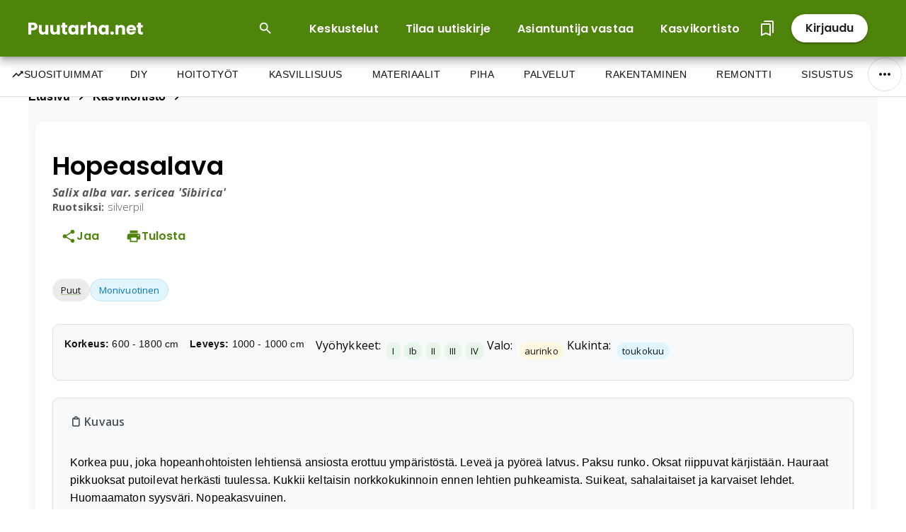

--- FILE ---
content_type: text/html; charset=utf-8
request_url: https://puutarha.net/kasvikortisto/kasvikortit/hopeasalava/
body_size: 22366
content:
<!DOCTYPE html><html lang="fi" dir="ltr"><head><link rel="preload" as="image" imageSrcSet="/_next/image/?url=https%3A%2F%2Fcdn.rkt-prod.rakentaja.com%2Fmedia%2Foriginal_images%2Fpuutarhanet-logo-white.png&amp;w=256&amp;q=75 1x, /_next/image/?url=https%3A%2F%2Fcdn.rkt-prod.rakentaja.com%2Fmedia%2Foriginal_images%2Fpuutarhanet-logo-white.png&amp;w=384&amp;q=75 2x" data-next-head=""/><meta charSet="utf-8" data-next-head=""/><meta http-equiv="X-UA-Compatible" content="IE=edge" data-next-head=""/><meta name="theme-color" content="#4F840C" data-next-head=""/><link rel="apple-touch-icon" href="/favicon.ico" data-next-head=""/><link rel="icon" type="image/png" sizes="32x32" href="/favicon-32x32.png" data-next-head=""/><link rel="icon" type="image/png" sizes="16x16" href="/favicon-16x16.png" data-next-head=""/><link rel="mask-icon" href="/safari-pinned-tab.svg" color="#5bbad5" data-next-head=""/><meta name="mobile-web-app-capable" content="yes" data-next-head=""/><meta name="apple-mobile-web-app-status-bar-style" content="black" data-next-head=""/><meta name="viewport" content="initial-scale=1.0, width=device-width" data-next-head=""/><title data-next-head="">Hopeasalava</title><link rel="canonical" href="https://puutarha.net/kasvikortisto/kasvikortit/hopeasalava/" data-next-head=""/><meta name="description" content="Tietoja kasvista Hopeasalava. Korkea puu, joka hopeanhohtoisten lehtiensä ansiosta erottuu ympäristöstä. Leveä ja pyöreä latvus. Paksu runko. Oksat riippuvat kärjistään. Hauraat pikkuoksat putoilevat herkästi tuulessa. Kukkii keltaisin norkkokukinnoin ennen lehtien puhkeamista. Suikeat, sahalaitaiset ja karvaiset lehdet. Huomaamaton syysväri. Nopeakasvuinen." data-next-head=""/><meta name="date" content="2024-02-06T11:22:08.305Z" data-next-head=""/><meta name="lastmod" content="2011-06-09T16:29:06+03:00" data-next-head=""/><meta property="og:type" content="website" data-next-head=""/><meta property="og:url" content="https://puutarha.net/kasvikortisto/kasvikortit/hopeasalava/" data-next-head=""/><meta property="og:title" content="Hopeasalava" data-next-head=""/><meta property="og:description" content="Tietoja kasvista Hopeasalava. Korkea puu, joka hopeanhohtoisten lehtiensä ansiosta erottuu ympäristöstä. Leveä ja pyöreä latvus. Paksu runko. Oksat riippuvat kärjistään. Hauraat pikkuoksat putoilevat herkästi tuulessa. Kukkii keltaisin norkkokukinnoin ennen lehtien puhkeamista. Suikeat, sahalaitaiset ja karvaiset lehdet. Huomaamaton syysväri. Nopeakasvuinen." data-next-head=""/><meta property="og:image" content="https://cdn.rkt-prod.rakentaja.com/media/images/517_1041.2e16d0ba.fill-1200x630.jpg" data-next-head=""/><meta property="og:image:width" content="1200" data-next-head=""/><meta property="og:image:height" content="630" data-next-head=""/><meta property="og:image:alt" content="Hopeasalava" data-next-head=""/><meta name="twitter:card" content="summary_large_image" data-next-head=""/><meta name="twitter:url" content="https://puutarha.net/kasvikortisto/kasvikortit/hopeasalava/" data-next-head=""/><meta name="twitter:title" content="Hopeasalava" data-next-head=""/><meta name="twitter:description" content="Tietoja kasvista Hopeasalava. Korkea puu, joka hopeanhohtoisten lehtiensä ansiosta erottuu ympäristöstä. Leveä ja pyöreä latvus. Paksu runko. Oksat riippuvat kärjistään. Hauraat pikkuoksat putoilevat herkästi tuulessa. Kukkii keltaisin norkkokukinnoin ennen lehtien puhkeamista. Suikeat, sahalaitaiset ja karvaiset lehdet. Huomaamaton syysväri. Nopeakasvuinen." data-next-head=""/><meta name="twitter:image" content="https://cdn.rkt-prod.rakentaja.com/media/images/517_1041.2e16d0ba.fill-1200x630.jpg" data-next-head=""/><meta name="twitter:image:alt" content="Hopeasalava" data-next-head=""/><script type="application/ld+json" data-next-head="">{
  "@context": "https://schema.org",
  "@type": "taxon",
  "name": "Hopeasalava",
  "description": "Tietoja kasvista Hopeasalava. Korkea puu, joka hopeanhohtoisten lehtiensä ansiosta erottuu ympäristöstä. Leveä ja pyöreä latvus. Paksu runko. Oksat riippuvat kärjistään. Hauraat pikkuoksat putoilevat herkästi tuulessa. Kukkii keltaisin norkkokukinnoin ennen lehtien puhkeamista. Suikeat, sahalaitaiset ja karvaiset lehdet. Huomaamaton syysväri. Nopeakasvuinen.",
  "image": "https://cdn.rkt-prod.rakentaja.com/media/images/517_1041.2e16d0ba.fill-1200x630.jpg",
  "mainEntityOfPage": {
    "@type": "WebPage",
    "@id": "https://puutarha.net/kasvikortisto/kasvikortit/hopeasalava/"
  }
}</script><script type="application/ld+json" data-next-head="">{
  "@context": "https://schema.org",
  "@type": "BreadcrumbList",
  "itemListElement": [
    {
      "@type": "ListItem",
      "position": 1,
      "name": "Etusivu",
      "item": "https://Hopeasalava"
    },
    {
      "@type": "ListItem",
      "position": 2,
      "name": "Hopeasalava",
      "item": "https://puutarha.net/kasvikortisto/kasvikortit/hopeasalava/"
    }
  ]
}</script><script type="application/ld+json" data-next-head="">{
  "@context": "https://schema.org",
  "@type": "Organization",
  "name": "Puutarha.net",
  "url": "",
  "logo": {
    "@type": "ImageObject",
    "url": "https://cdn.rkt-prod.rakentaja.com/media/original_images/puutarhanet-logo-white.png"
  },
  "description": "Puutarha.net on Suomen monipuolisin puutarhanhoidon, kasvien ja pihan suunnittelun tietopalvelu. Puutarha.net on täynnä tietoa pihan ja puutarhan suunnittelusta ja rakentamisesta tuhansien artikkelien muodossa. Yli 1 400 kasvikorttia sisältävä Puutarha.net Kasvikortisto palvelee niin yksityisiä henkilöitä, kuin yrityksiä ja oppilaitoksia, kasvien tunnistuksessa ja menestymisvyöhykkeiden tarkastelussa. Sivustolla toimii myös puutarhaharrastajien aktiivinen keskustelupalsta ja vastikään uudistettu kysy, vastaamme -palsta. Tule käymään ja viihtymään sivustolla.",
  "sameAs": [],
  "address": {
    "@type": "PostalAddress",
    "streetAddress": "PL 4",
    "postalCode": "28101",
    "addressLocality": "Pori",
    "addressCountry": "FI"
  },
  "vatID": "3454009-9"
}</script><link rel="apple-touch-icon" sizes="180x180" href="/apple-touch-icon.png" data-next-head=""/><link rel="icon" type="image/png" sizes="32x32" href="/favicon-32x32.png" data-next-head=""/><link rel="icon" type="image/png" sizes="16x16" href="/favicon-16x16.png" data-next-head=""/><link rel="manifest" href="/site.webmanifest" data-next-head=""/><meta name="viewport" content="width=device-width, initial-scale=1, viewport-fit=cover"/><meta name="theme-color" content="#667eea"/><meta name="apple-mobile-web-app-capable" content="yes"/><meta name="apple-mobile-web-app-status-bar-style" content="default"/><link rel="manifest" href="/site.webmanifest"/><link rel="preconnect" href="https://fonts.googleapis.com"/><link rel="preconnect" href="https://fonts.gstatic.com" crossorigin="anonymous"/><link rel="dns-prefetch" href="https://www.google-analytics.com"/><link rel="dns-prefetch" href="https://pagead2.googlesyndication.com"/><link rel="preload" href="https://fonts.googleapis.com/css2?family=Inter:wght@300;400;500;600;700&amp;display=swap" as="style"/><noscript><link href="https://fonts.googleapis.com/css2?family=Inter:wght@300;400;500;600;700&amp;display=swap" rel="stylesheet"/></noscript><link rel="preload" href="https://fonts.googleapis.com/icon?family=Material+Icons&amp;display=swap" as="style"/><noscript><link href="https://fonts.googleapis.com/icon?family=Material+Icons&amp;display=swap" rel="stylesheet"/></noscript><style>
              /* Critical mobile-first styles */
              :root {
                --font-inter: 'Inter', -apple-system, BlinkMacSystemFont, 'Segoe UI', 'Roboto', sans-serif;
              }
              
              body {
                margin: 0;
                padding: 0;
                font-family: var(--font-inter);
                font-display: swap;
                -webkit-font-smoothing: antialiased;
                -moz-osx-font-smoothing: grayscale;
                /* Removed overflow-x: hidden to prevent desktop scaling issues */
                /* Prevent FOIT by reserving space */
                line-height: 1.6;
                font-size: 16px;
                /* Support for safe areas and notches */
                padding-bottom: env(safe-area-inset-bottom);
              }
              
              /* Prevent FOUC */
              .ReactDOM-render-target {
                min-height: 100vh;
              }
              
              /* Loading state */
              .app-loading {
                position: fixed;
                top: 50%;
                left: 50%;
                transform: translate(-50%, -50%);
                font-size: 16px;
                color: #666;
              }
              
              /* Performance optimizations */
              * {
                box-sizing: border-box;
              }
              
              /* Prevent layout shifts with skeleton placeholders */
              .image-container {
                background-color: #f5f5f5;
                aspect-ratio: 16 / 9;
              }
              
              /* Optimize repaints and prevent CLS */
              img {
                content-visibility: auto;
                contain-intrinsic-size: 0 200px;
                /* Prevent image loading from causing layout shift */
                display: block;
                max-width: 100%;
                height: auto;
              }
              
              /* Loading skeleton for images */
              .image-loading {
                background: linear-gradient(90deg, #f0f0f0 25%, #e0e0e0 50%, #f0f0f0 75%);
                background-size: 200% 100%;
                animation: loading 2s infinite;
              }
              
              @keyframes loading {
                0% { background-position: 200% 0; }
                100% { background-position: -200% 0; }
              }
              
              /* Reduce repaints for ads */
              .ad-container {
                contain: layout style paint;
                isolation: isolate;
              }
              
              /* Header height reservation */
              .header-placeholder {
                height: 80px;
                background-color: #fff;
              }
              
              @media (max-width: 768px) {
                .header-placeholder {
                  height: 60px;
                }
              }
            </style><link rel="preload" href="/_next/static/media/eafabf029ad39a43-s.p.woff2" as="font" type="font/woff2" crossorigin="anonymous" data-next-font="size-adjust"/><link rel="preload" href="/_next/static/media/8888a3826f4a3af4-s.p.woff2" as="font" type="font/woff2" crossorigin="anonymous" data-next-font="size-adjust"/><link rel="preload" href="/_next/static/media/0484562807a97172-s.p.woff2" as="font" type="font/woff2" crossorigin="anonymous" data-next-font="size-adjust"/><link rel="preload" href="/_next/static/media/b957ea75a84b6ea7-s.p.woff2" as="font" type="font/woff2" crossorigin="anonymous" data-next-font="size-adjust"/><link rel="preload" href="/_next/static/media/068e44e63aee66d6-s.p.woff2" as="font" type="font/woff2" crossorigin="anonymous" data-next-font="size-adjust"/><link rel="preload" href="/_next/static/media/851c14db057e20c2-s.p.woff2" as="font" type="font/woff2" crossorigin="anonymous" data-next-font="size-adjust"/><link rel="preload" href="/_next/static/media/403511e41efd5e81-s.p.woff2" as="font" type="font/woff2" crossorigin="anonymous" data-next-font="size-adjust"/><link rel="preload" href="/_next/static/media/e807dee2426166ad-s.p.woff2" as="font" type="font/woff2" crossorigin="anonymous" data-next-font="size-adjust"/><link rel="preload" href="/_next/static/css/da5a648741b1a0f8.css" as="style"/><link rel="stylesheet" href="/_next/static/css/da5a648741b1a0f8.css" data-n-g=""/><noscript data-n-css=""></noscript><script defer="" nomodule="" src="/_next/static/chunks/polyfills-42372ed130431b0a.js"></script><script defer="" src="/_next/static/chunks/7296.b9e75de10fc12a38.js"></script><script defer="" src="/_next/static/chunks/6986.9ee081e637e07123.js"></script><script src="/_next/static/chunks/webpack-aef899bdfb5c11ee.js" defer=""></script><script src="/_next/static/chunks/framework-36e851ed4a9099a0.js" defer=""></script><script src="/_next/static/chunks/main-a841e5c77717b689.js" defer=""></script><script src="/_next/static/chunks/pages/_app-a1ef04927c205700.js" defer=""></script><script src="/_next/static/chunks/2513-fa1ff3e4816afaea.js" defer=""></script><script src="/_next/static/chunks/3726-53b9e449e9b594e3.js" defer=""></script><script src="/_next/static/chunks/pages/%5B...param%5D-1289ec3977d59be9.js" defer=""></script><script src="/_next/static/9kyfk3kabqs/_buildManifest.js" defer=""></script><script src="/_next/static/9kyfk3kabqs/_ssgManifest.js" defer=""></script><style id="__jsx-16963610b0a4e6cc">@media print{.header-main{display:none}body{margin:0;padding:0}.main-content{visibility:visible}}</style></head><body><div id="__next"><div class="__variable_6bee3b __variable_4051ee"><style data-emotion="css-global tx9qy1">html{-webkit-font-smoothing:antialiased;-moz-osx-font-smoothing:grayscale;box-sizing:border-box;-webkit-text-size-adjust:100%;}*,*::before,*::after{box-sizing:inherit;}strong,b{font-weight:700;}body{margin:0;color:#000000;font-family:Open Sans,system-ui,sans-serif;font-size:1rem;line-height:1.625;font-weight:400;letter-spacing:0.15px;background-color:#fff;}@media print{body{background-color:#fff;}}body::backdrop{background-color:#fff;}h1{color:#000;font-weight:600;font-size:2.25rem;word-break:break-word;margin-top:.5em;}h2{color:#000;font-family:Poppins,system-ui,sans-serif;font-weight:600;line-height:1.15;font-size:2rem;padding:0 0 20px 0;word-break:break-word;}@media (max-width:800px){h2{font-size:1.5rem;line-height:1.2;}}@media (max-width:600px){h2{font-size:1.25rem;}}h3{color:#000;line-height:1.125;font-weight:600;margin:0;padding:0 0 20px 0;font-size:1.25rem;}h4{color:#000;line-height:1.125;font-weight:bold;}h5{color:#000;line-height:1.125;font-weight:bold;}h6{color:#000;line-height:1.125;font-weight:bold;}p{color:#000000;letter-spacing:0.15px;font-size:1rem;margin:0;padding:0 0 20px 0;}a{color:#000000;}a:hover{color:#000000;}blockquote{border-left:4px solid #4F840C;margin-left:0;padding-left:16px;}pre{font-family:monospace;overflow-x:auto;}pre code{color:inherit;}code{font-family:monospace;font-size:inherit;}table{width:100%;border-collapse:separate;border-spacing:0;}th{text-align:left;border-bottom-style:solid;}td{text-align:left;border-bottom-style:solid;}img{max-width:100%;}</style><style data-emotion="css 79elbk">.css-79elbk{position:relative;}</style><div class="MuiBox-root css-79elbk"><style data-emotion="css 1h7vr4f">.css-1h7vr4f{-webkit-align-items:center;-webkit-box-align:center;-ms-flex-align:center;align-items:center;display:-webkit-box;display:-webkit-flex;display:-ms-flexbox;display:flex;-webkit-flex-direction:column;-ms-flex-direction:column;flex-direction:column;-webkit-box-pack:center;-ms-flex-pack:center;-webkit-justify-content:center;justify-content:center;min-height:100vh;}</style><div class="MuiBox-root css-1h7vr4f"><style data-emotion="css zyzng3">.css-zyzng3{position:fixed;top:0;left:0;right:0;width:100%;z-index:1001;background-color:#fff;-webkit-transition:-webkit-transform 0.3s ease-in-out;transition:transform 0.3s ease-in-out;}</style><header class="MuiBox-root css-zyzng3"><style data-emotion="css 1eaa3sn">.css-1eaa3sn{width:100%;position:relative;min-height:80px;will-change:transform;-webkit-backface-visibility:hidden;backface-visibility:hidden;z-index:1002;}</style><div class="header-main MuiBox-root css-1eaa3sn"><style data-emotion="css 427vy9">.css-427vy9{background-color:#4F840C;box-shadow:0px 5px 5px -3px rgba(0, 0, 0, 0.2),0px 8px 10px 1px rgba(0, 0, 0, 0.14),0px 3px 14px 2px rgba(0, 0, 0, 0.12);position:relative;z-index:1002;-webkit-transition:all 0.2s ease;transition:all 0.2s ease;padding-left:16px;padding-right:16px;}</style><div class="MuiBox-root css-427vy9"><style data-emotion="css lza4ve">.css-lza4ve{width:100%;margin-left:auto;box-sizing:border-box;margin-right:auto;display:block;padding-left:16px;padding-right:16px;max-width:1340px;}@media (min-width:640px){.css-lza4ve{padding-left:24px;padding-right:24px;}}@media (min-width:1280px){.css-lza4ve{max-width:1280px;}}@media (min-width:1280px){.css-lza4ve{max-width:1340px;}}</style><div class="MuiContainer-root MuiContainer-maxWidthLg css-lza4ve"><style data-emotion="css lu2j59">.css-lu2j59{display:-webkit-box;display:-webkit-flex;display:-ms-flexbox;display:flex;-webkit-box-pack:justify;-webkit-justify-content:space-between;justify-content:space-between;min-height:60px;position:relative;-webkit-align-items:center;-webkit-box-align:center;-ms-flex-align:center;align-items:center;font-family:Poppins,system-ui,sans-serif;}</style><nav class="MuiBox-root css-lu2j59"><style data-emotion="css pu03g5">.css-pu03g5{cursor:pointer;-webkit-align-items:center;-webkit-box-align:center;-ms-flex-align:center;align-items:center;-webkit-transition:width 0.25s linear;transition:width 0.25s linear;display:-webkit-inline-box;display:-webkit-inline-flex;display:-ms-inline-flexbox;display:inline-flex;height:100%;}.css-pu03g5:hover,.css-pu03g5:hover *{-webkit-text-decoration:underline!important;text-decoration:underline!important;}</style><a class="internal-link MuiBox-root css-pu03g5" href="/"><img alt="Puutarha.net logo white" width="162" height="26" decoding="async" data-nimg="1" style="color:transparent;max-width:initial" srcSet="/_next/image/?url=https%3A%2F%2Fcdn.rkt-prod.rakentaja.com%2Fmedia%2Foriginal_images%2Fpuutarhanet-logo-white.png&amp;w=256&amp;q=75 1x, /_next/image/?url=https%3A%2F%2Fcdn.rkt-prod.rakentaja.com%2Fmedia%2Foriginal_images%2Fpuutarhanet-logo-white.png&amp;w=384&amp;q=75 2x" src="/_next/image/?url=https%3A%2F%2Fcdn.rkt-prod.rakentaja.com%2Fmedia%2Foriginal_images%2Fpuutarhanet-logo-white.png&amp;w=384&amp;q=75"/></a><style data-emotion="css 1sdpmx6">.css-1sdpmx6{display:-webkit-inline-box;display:-webkit-inline-flex;display:-ms-inline-flexbox;display:inline-flex;-webkit-align-items:center;-webkit-box-align:center;-ms-flex-align:center;align-items:center;list-style-type:none;margin:0px;gap:8px;}</style><ul class="MuiBox-root css-1sdpmx6"><style data-emotion="css gjurp0">.css-gjurp0{margin-right:16px;}.css-gjurp0 button{color:#fff;border-radius:8px;min-height:40px;padding:8px 16px;}.css-gjurp0 button:hover{background-color:rgba(255, 255, 255, 0.1);-webkit-transform:translateY(-1px);-moz-transform:translateY(-1px);-ms-transform:translateY(-1px);transform:translateY(-1px);}.css-gjurp0 button .MuiSvgIcon-root{margin-right:8px;}</style><li class="MuiBox-root css-gjurp0"><style data-emotion="css 1wf493t">.css-1wf493t{text-align:center;-webkit-flex:0 0 auto;-ms-flex:0 0 auto;flex:0 0 auto;font-size:1.5rem;padding:8px;border-radius:50%;overflow:visible;color:rgba(0, 0, 0, 0.54);-webkit-transition:background-color 150ms cubic-bezier(0.4, 0, 0.2, 1) 0ms;transition:background-color 150ms cubic-bezier(0.4, 0, 0.2, 1) 0ms;}.css-1wf493t:hover{background-color:rgba(0, 0, 0, 0.04);}@media (hover: none){.css-1wf493t:hover{background-color:transparent;}}.css-1wf493t.Mui-disabled{background-color:transparent;color:rgba(0, 0, 0, 0.26);}</style><style data-emotion="css 1yxmbwk">.css-1yxmbwk{display:-webkit-inline-box;display:-webkit-inline-flex;display:-ms-inline-flexbox;display:inline-flex;-webkit-align-items:center;-webkit-box-align:center;-ms-flex-align:center;align-items:center;-webkit-box-pack:center;-ms-flex-pack:center;-webkit-justify-content:center;justify-content:center;position:relative;box-sizing:border-box;-webkit-tap-highlight-color:transparent;background-color:transparent;outline:0;border:0;margin:0;border-radius:0;padding:0;cursor:pointer;-webkit-user-select:none;-moz-user-select:none;-ms-user-select:none;user-select:none;vertical-align:middle;-moz-appearance:none;-webkit-appearance:none;-webkit-text-decoration:none;text-decoration:none;color:inherit;text-align:center;-webkit-flex:0 0 auto;-ms-flex:0 0 auto;flex:0 0 auto;font-size:1.5rem;padding:8px;border-radius:50%;overflow:visible;color:rgba(0, 0, 0, 0.54);-webkit-transition:background-color 150ms cubic-bezier(0.4, 0, 0.2, 1) 0ms;transition:background-color 150ms cubic-bezier(0.4, 0, 0.2, 1) 0ms;}.css-1yxmbwk::-moz-focus-inner{border-style:none;}.css-1yxmbwk.Mui-disabled{pointer-events:none;cursor:default;}@media print{.css-1yxmbwk{-webkit-print-color-adjust:exact;color-adjust:exact;}}.css-1yxmbwk:hover{background-color:rgba(0, 0, 0, 0.04);}@media (hover: none){.css-1yxmbwk:hover{background-color:transparent;}}.css-1yxmbwk.Mui-disabled{background-color:transparent;color:rgba(0, 0, 0, 0.26);}</style><button class="MuiButtonBase-root MuiIconButton-root MuiIconButton-sizeMedium css-1yxmbwk" tabindex="0" type="button" aria-label="Open search input"><svg viewBox="0 0 24 24" style="width:22px;height:22px" aria-labelledby="icon_labelledby_site-search-icon-hidden"><title id="icon_labelledby_site-search-icon-hidden">Hae sivustolta</title><path d="M9.5,3A6.5,6.5 0 0,1 16,9.5C16,11.11 15.41,12.59 14.44,13.73L14.71,14H15.5L20.5,19L19,20.5L14,15.5V14.71L13.73,14.44C12.59,15.41 11.11,16 9.5,16A6.5,6.5 0 0,1 3,9.5A6.5,6.5 0 0,1 9.5,3M9.5,5C7,5 5,7 5,9.5C5,12 7,14 9.5,14C12,14 14,12 14,9.5C14,7 12,5 9.5,5Z" style="fill:currentColor"></path></svg></button><style data-emotion="css 1f4wwoj">.css-1f4wwoj{padding:0px;display:none;}</style><div class="MuiBox-root css-1f4wwoj"><style data-emotion="css-global 1prfaxn">@-webkit-keyframes mui-auto-fill{from{display:block;}}@keyframes mui-auto-fill{from{display:block;}}@-webkit-keyframes mui-auto-fill-cancel{from{display:block;}}@keyframes mui-auto-fill-cancel{from{display:block;}}</style><style data-emotion="css 11pndx4">.css-11pndx4{color:#111111;font-family:Open Sans,system-ui,sans-serif;font-size:1rem;line-height:1.4375em;font-weight:400;letter-spacing:0.15px;margin:0;box-sizing:border-box;position:relative;cursor:text;display:-webkit-inline-box;display:-webkit-inline-flex;display:-ms-inline-flexbox;display:inline-flex;-webkit-align-items:center;-webkit-box-align:center;-ms-flex-align:center;align-items:center;position:relative;border-radius:5px;padding-left:14px;margin-left:0px;border-radius:16px!important;border-width:1px;border-color:#fff!important;color:#4F840C!important;background-color:#fff!important;}.css-11pndx4.Mui-disabled{color:rgba(0, 0, 0, 0.38);cursor:default;}.css-11pndx4:hover .MuiOutlinedInput-notchedOutline{border-color:#111111;}@media (hover: none){.css-11pndx4:hover .MuiOutlinedInput-notchedOutline{border-color:rgba(0, 0, 0, 0.23);}}.css-11pndx4.Mui-focused .MuiOutlinedInput-notchedOutline{border-color:#fff;border-width:2px;}.css-11pndx4.Mui-error .MuiOutlinedInput-notchedOutline{border-color:#ff4186;}.css-11pndx4.Mui-disabled .MuiOutlinedInput-notchedOutline{border-color:rgba(0, 0, 0, 0.26);}@media (min-width:350px){.css-11pndx4{width:100%;}}@media (min-width:480px){.css-11pndx4{width:100%;}}@media (min-width:640px){.css-11pndx4{width:100%;}}@media (min-width:1000px){.css-11pndx4{width:100%;}}</style><div aria-label="search" class="MuiInputBase-root MuiOutlinedInput-root MuiInputBase-colorSecondary MuiInputBase-sizeSmall MuiInputBase-adornedStart css-11pndx4"><style data-emotion="css tpe7ay">.css-tpe7ay{display:-webkit-box;display:-webkit-flex;display:-ms-flexbox;display:flex;height:0.01em;max-height:2em;-webkit-align-items:center;-webkit-box-align:center;-ms-flex-align:center;align-items:center;white-space:nowrap;color:rgba(0, 0, 0, 0.54);margin-right:8px;padding:0px 0px;color:#fff;}</style><div class="MuiInputAdornment-root MuiInputAdornment-positionStart css-tpe7ay"><span class="notranslate">​</span><style data-emotion="css 1d6lan2">.css-1d6lan2{text-align:center;-webkit-flex:0 0 auto;-ms-flex:0 0 auto;flex:0 0 auto;font-size:1.5rem;padding:8px;border-radius:50%;overflow:visible;color:rgba(0, 0, 0, 0.54);-webkit-transition:background-color 150ms cubic-bezier(0.4, 0, 0.2, 1) 0ms;transition:background-color 150ms cubic-bezier(0.4, 0, 0.2, 1) 0ms;color:#fff;padding:0px 0px;}.css-1d6lan2:hover{background-color:rgba(0, 0, 0, 0.04);}@media (hover: none){.css-1d6lan2:hover{background-color:transparent;}}.css-1d6lan2:hover{background-color:rgba(255, 255, 255, 0.04);}@media (hover: none){.css-1d6lan2:hover{background-color:transparent;}}.css-1d6lan2.Mui-disabled{background-color:transparent;color:rgba(0, 0, 0, 0.26);}</style><style data-emotion="css rjclp0">.css-rjclp0{display:-webkit-inline-box;display:-webkit-inline-flex;display:-ms-inline-flexbox;display:inline-flex;-webkit-align-items:center;-webkit-box-align:center;-ms-flex-align:center;align-items:center;-webkit-box-pack:center;-ms-flex-pack:center;-webkit-justify-content:center;justify-content:center;position:relative;box-sizing:border-box;-webkit-tap-highlight-color:transparent;background-color:transparent;outline:0;border:0;margin:0;border-radius:0;padding:0;cursor:pointer;-webkit-user-select:none;-moz-user-select:none;-ms-user-select:none;user-select:none;vertical-align:middle;-moz-appearance:none;-webkit-appearance:none;-webkit-text-decoration:none;text-decoration:none;color:inherit;text-align:center;-webkit-flex:0 0 auto;-ms-flex:0 0 auto;flex:0 0 auto;font-size:1.5rem;padding:8px;border-radius:50%;overflow:visible;color:rgba(0, 0, 0, 0.54);-webkit-transition:background-color 150ms cubic-bezier(0.4, 0, 0.2, 1) 0ms;transition:background-color 150ms cubic-bezier(0.4, 0, 0.2, 1) 0ms;color:#fff;padding:0px 0px;}.css-rjclp0::-moz-focus-inner{border-style:none;}.css-rjclp0.Mui-disabled{pointer-events:none;cursor:default;}@media print{.css-rjclp0{-webkit-print-color-adjust:exact;color-adjust:exact;}}.css-rjclp0:hover{background-color:rgba(0, 0, 0, 0.04);}@media (hover: none){.css-rjclp0:hover{background-color:transparent;}}.css-rjclp0:hover{background-color:rgba(255, 255, 255, 0.04);}@media (hover: none){.css-rjclp0:hover{background-color:transparent;}}.css-rjclp0.Mui-disabled{background-color:transparent;color:rgba(0, 0, 0, 0.26);}</style><button class="MuiButtonBase-root Mui-disabled MuiIconButton-root Mui-disabled MuiIconButton-colorSecondary MuiIconButton-sizeMedium css-rjclp0" tabindex="-1" type="button" disabled="" value="Etsi"><svg viewBox="0 0 24 24" style="width:22px;height:22px" aria-labelledby="icon_labelledby_site-search-icon"><title id="icon_labelledby_site-search-icon">Suorita haku</title><path d="M9.5,3A6.5,6.5 0 0,1 16,9.5C16,11.11 15.41,12.59 14.44,13.73L14.71,14H15.5L20.5,19L19,20.5L14,15.5V14.71L13.73,14.44C12.59,15.41 11.11,16 9.5,16A6.5,6.5 0 0,1 3,9.5A6.5,6.5 0 0,1 9.5,3M9.5,5C7,5 5,7 5,9.5C5,12 7,14 9.5,14C12,14 14,12 14,9.5C14,7 12,5 9.5,5Z" style="fill:#4F840C"></path></svg></button></div><style data-emotion="css f2zrvi">.css-f2zrvi{font:inherit;letter-spacing:inherit;color:currentColor;padding:4px 0 5px;border:0;box-sizing:content-box;background:none;height:1.4375em;margin:0;-webkit-tap-highlight-color:transparent;display:block;min-width:0;width:100%;-webkit-animation-name:mui-auto-fill-cancel;animation-name:mui-auto-fill-cancel;-webkit-animation-duration:10ms;animation-duration:10ms;padding-top:1px;-moz-appearance:textfield;padding:8.5px 14px;padding-left:0;}.css-f2zrvi::-webkit-input-placeholder{color:currentColor;opacity:0.42;-webkit-transition:opacity 200ms cubic-bezier(0.4, 0, 0.2, 1) 0ms;transition:opacity 200ms cubic-bezier(0.4, 0, 0.2, 1) 0ms;}.css-f2zrvi::-moz-placeholder{color:currentColor;opacity:0.42;-webkit-transition:opacity 200ms cubic-bezier(0.4, 0, 0.2, 1) 0ms;transition:opacity 200ms cubic-bezier(0.4, 0, 0.2, 1) 0ms;}.css-f2zrvi:-ms-input-placeholder{color:currentColor;opacity:0.42;-webkit-transition:opacity 200ms cubic-bezier(0.4, 0, 0.2, 1) 0ms;transition:opacity 200ms cubic-bezier(0.4, 0, 0.2, 1) 0ms;}.css-f2zrvi::-ms-input-placeholder{color:currentColor;opacity:0.42;-webkit-transition:opacity 200ms cubic-bezier(0.4, 0, 0.2, 1) 0ms;transition:opacity 200ms cubic-bezier(0.4, 0, 0.2, 1) 0ms;}.css-f2zrvi:focus{outline:0;}.css-f2zrvi:invalid{box-shadow:none;}.css-f2zrvi::-webkit-search-decoration{-webkit-appearance:none;}label[data-shrink=false]+.MuiInputBase-formControl .css-f2zrvi::-webkit-input-placeholder{opacity:0!important;}label[data-shrink=false]+.MuiInputBase-formControl .css-f2zrvi::-moz-placeholder{opacity:0!important;}label[data-shrink=false]+.MuiInputBase-formControl .css-f2zrvi:-ms-input-placeholder{opacity:0!important;}label[data-shrink=false]+.MuiInputBase-formControl .css-f2zrvi::-ms-input-placeholder{opacity:0!important;}label[data-shrink=false]+.MuiInputBase-formControl .css-f2zrvi:focus::-webkit-input-placeholder{opacity:0.42;}label[data-shrink=false]+.MuiInputBase-formControl .css-f2zrvi:focus::-moz-placeholder{opacity:0.42;}label[data-shrink=false]+.MuiInputBase-formControl .css-f2zrvi:focus:-ms-input-placeholder{opacity:0.42;}label[data-shrink=false]+.MuiInputBase-formControl .css-f2zrvi:focus::-ms-input-placeholder{opacity:0.42;}.css-f2zrvi.Mui-disabled{opacity:1;-webkit-text-fill-color:rgba(0, 0, 0, 0.38);}.css-f2zrvi:-webkit-autofill{-webkit-animation-duration:5000s;animation-duration:5000s;-webkit-animation-name:mui-auto-fill;animation-name:mui-auto-fill;}.css-f2zrvi:-webkit-autofill{border-radius:inherit;}</style><input name="searchinit" placeholder="Etsi sivustolta" type="search" aria-label="Search" class="MuiInputBase-input MuiOutlinedInput-input MuiInputBase-inputTypeSearch MuiInputBase-inputSizeSmall MuiInputBase-inputAdornedStart css-f2zrvi" value=""/><style data-emotion="css 19w1uun">.css-19w1uun{border-color:rgba(0, 0, 0, 0.23);}</style><style data-emotion="css igs3ac">.css-igs3ac{text-align:left;position:absolute;bottom:0;right:0;top:-5px;left:0;margin:0;padding:0 8px;pointer-events:none;border-radius:inherit;border-style:solid;border-width:1px;overflow:hidden;min-width:0%;border-color:rgba(0, 0, 0, 0.23);}</style><fieldset aria-hidden="true" class="MuiOutlinedInput-notchedOutline css-igs3ac"><style data-emotion="css ihdtdm">.css-ihdtdm{float:unset;width:auto;overflow:hidden;padding:0;line-height:11px;-webkit-transition:width 150ms cubic-bezier(0.0, 0, 0.2, 1) 0ms;transition:width 150ms cubic-bezier(0.0, 0, 0.2, 1) 0ms;}</style><legend class="css-ihdtdm"><span class="notranslate">​</span></legend></fieldset></div></div></li><li class="MuiBox-root css-0"><style data-emotion="css 8eb88c">.css-8eb88c{cursor:pointer;-webkit-text-decoration:none;text-decoration:none;overflow:hidden;color:#fff;display:-webkit-box;display:-webkit-flex;display:-ms-flexbox;display:flex;padding:8px 14px;}.css-8eb88c button{color:#fff;border-radius:4px;}</style><a class="external-link MuiBox-root css-8eb88c" href="https://keskustelut.puutarha.net/" target="_blank" rel="noopener noreferrer"><style data-emotion="css 1l1rfij">.css-1l1rfij{padding:5px;color:#fff;font-weight:600;-webkit-transition:color .4s ease-in-out;transition:color .4s ease-in-out;white-space:nowrap;}</style><span class="MuiBox-root css-1l1rfij">Keskustelut</span></a></li><li class="MuiBox-root css-0"><style data-emotion="css 1ep0l1b">.css-1ep0l1b{cursor:pointer;-webkit-text-decoration:none;text-decoration:none;overflow:hidden;color:#fff;display:-webkit-box;display:-webkit-flex;display:-ms-flexbox;display:flex;padding:8px 14px;}.css-1ep0l1b:hover,.css-1ep0l1b:hover *{-webkit-text-decoration:underline!important;text-decoration:underline!important;}.css-1ep0l1b button{color:#fff;border-radius:4px;}</style><a class="internal-link MuiBox-root css-1ep0l1b" href="/artikkelit/tilaa-uutiskirje-pupu/"><span class="MuiBox-root css-1l1rfij">Tilaa uutiskirje</span></a></li><li class="MuiBox-root css-0"><a class="external-link MuiBox-root css-8eb88c" href="https://vastauspalvelu.puutarha.net" target="_blank" rel="noopener noreferrer"><span class="MuiBox-root css-1l1rfij">Asiantuntija vastaa</span></a></li><li class="MuiBox-root css-0"><a class="internal-link MuiBox-root css-1ep0l1b" href="/kasvikortisto/"><span class="MuiBox-root css-1l1rfij">Kasvikortisto</span></a></li><style data-emotion="css 9sj011">.css-9sj011{-webkit-align-items:center;-webkit-box-align:center;-ms-flex-align:center;align-items:center;display:-webkit-box;display:-webkit-flex;display:-ms-flexbox;display:flex;margin-left:auto;margin-right:8px;}</style><li class="MuiBox-root css-9sj011"><style data-emotion="css 1rnmn9g">.css-1rnmn9g{text-align:center;-webkit-flex:0 0 auto;-ms-flex:0 0 auto;flex:0 0 auto;font-size:1.5rem;padding:8px;border-radius:50%;overflow:visible;color:rgba(0, 0, 0, 0.54);-webkit-transition:background-color 150ms cubic-bezier(0.4, 0, 0.2, 1) 0ms;transition:background-color 150ms cubic-bezier(0.4, 0, 0.2, 1) 0ms;color:#fff;padding:8px;border-radius:8px;}.css-1rnmn9g:hover{background-color:rgba(0, 0, 0, 0.04);}@media (hover: none){.css-1rnmn9g:hover{background-color:transparent;}}.css-1rnmn9g.Mui-disabled{background-color:transparent;color:rgba(0, 0, 0, 0.26);}.css-1rnmn9g:hover{background-color:rgba(255, 255, 255, 0.1);}</style><style data-emotion="css 1c4qts3">.css-1c4qts3{display:-webkit-inline-box;display:-webkit-inline-flex;display:-ms-inline-flexbox;display:inline-flex;-webkit-align-items:center;-webkit-box-align:center;-ms-flex-align:center;align-items:center;-webkit-box-pack:center;-ms-flex-pack:center;-webkit-justify-content:center;justify-content:center;position:relative;box-sizing:border-box;-webkit-tap-highlight-color:transparent;background-color:transparent;outline:0;border:0;margin:0;border-radius:0;padding:0;cursor:pointer;-webkit-user-select:none;-moz-user-select:none;-ms-user-select:none;user-select:none;vertical-align:middle;-moz-appearance:none;-webkit-appearance:none;-webkit-text-decoration:none;text-decoration:none;color:inherit;text-align:center;-webkit-flex:0 0 auto;-ms-flex:0 0 auto;flex:0 0 auto;font-size:1.5rem;padding:8px;border-radius:50%;overflow:visible;color:rgba(0, 0, 0, 0.54);-webkit-transition:background-color 150ms cubic-bezier(0.4, 0, 0.2, 1) 0ms;transition:background-color 150ms cubic-bezier(0.4, 0, 0.2, 1) 0ms;color:#fff;padding:8px;border-radius:8px;}.css-1c4qts3::-moz-focus-inner{border-style:none;}.css-1c4qts3.Mui-disabled{pointer-events:none;cursor:default;}@media print{.css-1c4qts3{-webkit-print-color-adjust:exact;color-adjust:exact;}}.css-1c4qts3:hover{background-color:rgba(0, 0, 0, 0.04);}@media (hover: none){.css-1c4qts3:hover{background-color:transparent;}}.css-1c4qts3.Mui-disabled{background-color:transparent;color:rgba(0, 0, 0, 0.26);}.css-1c4qts3:hover{background-color:rgba(255, 255, 255, 0.1);}</style><button class="MuiButtonBase-root MuiIconButton-root MuiIconButton-sizeMedium css-1c4qts3" tabindex="0" type="button" aria-label="Tallennetut artikkelit"><style data-emotion="css d2acld">.css-d2acld{position:relative;display:-webkit-inline-box;display:-webkit-inline-flex;display:-ms-inline-flexbox;display:inline-flex;vertical-align:middle;-webkit-flex-shrink:0;-ms-flex-negative:0;flex-shrink:0;}.css-d2acld .MuiBadge-badge{font-size:0.7rem;min-width:18px;height:18px;}</style><span class="MuiBadge-root css-d2acld"><svg viewBox="0 0 24 24" style="width:1.5rem;height:1.5rem" role="presentation"><path d="M9,1H19A2,2 0 0,1 21,3V19L19,18.13V3H7A2,2 0 0,1 9,1M15,20V7H5V20L10,17.82L15,20M15,5C16.11,5 17,5.9 17,7V23L10,20L3,23V7A2,2 0 0,1 5,5H15Z" style="fill:currentColor"></path></svg><style data-emotion="css 1cor2hq">.css-1cor2hq{display:-webkit-box;display:-webkit-flex;display:-ms-flexbox;display:flex;-webkit-flex-direction:row;-ms-flex-direction:row;flex-direction:row;-webkit-box-flex-wrap:wrap;-webkit-flex-wrap:wrap;-ms-flex-wrap:wrap;flex-wrap:wrap;-webkit-box-pack:center;-ms-flex-pack:center;-webkit-justify-content:center;justify-content:center;-webkit-align-content:center;-ms-flex-line-pack:center;align-content:center;-webkit-align-items:center;-webkit-box-align:center;-ms-flex-align:center;align-items:center;position:absolute;box-sizing:border-box;font-family:Open Sans,system-ui,sans-serif;font-weight:500;font-size:0.75rem;min-width:20px;line-height:1;padding:0 6px;height:20px;border-radius:10px;z-index:1;-webkit-transition:-webkit-transform 225ms cubic-bezier(0.4, 0, 0.2, 1) 0ms;transition:transform 225ms cubic-bezier(0.4, 0, 0.2, 1) 0ms;background-color:#fff;color:rgba(0, 0, 0, 0.87);top:0;right:0;-webkit-transform:scale(1) translate(50%, -50%);-moz-transform:scale(1) translate(50%, -50%);-ms-transform:scale(1) translate(50%, -50%);transform:scale(1) translate(50%, -50%);transform-origin:100% 0%;-webkit-transition:-webkit-transform 195ms cubic-bezier(0.4, 0, 0.2, 1) 0ms;transition:transform 195ms cubic-bezier(0.4, 0, 0.2, 1) 0ms;}.css-1cor2hq.MuiBadge-invisible{-webkit-transform:scale(0) translate(50%, -50%);-moz-transform:scale(0) translate(50%, -50%);-ms-transform:scale(0) translate(50%, -50%);transform:scale(0) translate(50%, -50%);}</style><span class="MuiBadge-badge MuiBadge-standard MuiBadge-invisible MuiBadge-anchorOriginTopRight MuiBadge-anchorOriginTopRightRectangular MuiBadge-overlapRectangular MuiBadge-colorSecondary css-1cor2hq"></span></span></button></li><style data-emotion="css pr15us">.css-pr15us{-webkit-align-items:center;-webkit-box-align:center;-ms-flex-align:center;align-items:center;border-radius:8px;display:-webkit-box;display:-webkit-flex;display:-ms-flexbox;display:flex;-webkit-flex-direction:column;-ms-flex-direction:column;flex-direction:column;height:80px;-webkit-box-pack:center;-ms-flex-pack:center;-webkit-justify-content:center;justify-content:center;min-width:120px;margin-right:8px;}</style><li class="MuiBox-root css-pr15us"><style data-emotion="css 1gpw3es">.css-1gpw3es{font-family:Poppins,system-ui,sans-serif;font-size:1rem;line-height:1.5;font-weight:600;text-transform:uppercase;min-width:64px;padding:6px 16px;border-radius:5px;-webkit-transition:background-color 250ms cubic-bezier(0.4, 0, 0.2, 1) 0ms,box-shadow 250ms cubic-bezier(0.4, 0, 0.2, 1) 0ms,border-color 250ms cubic-bezier(0.4, 0, 0.2, 1) 0ms,color 250ms cubic-bezier(0.4, 0, 0.2, 1) 0ms;transition:background-color 250ms cubic-bezier(0.4, 0, 0.2, 1) 0ms,box-shadow 250ms cubic-bezier(0.4, 0, 0.2, 1) 0ms,border-color 250ms cubic-bezier(0.4, 0, 0.2, 1) 0ms,color 250ms cubic-bezier(0.4, 0, 0.2, 1) 0ms;color:rgba(0, 0, 0, 0.87);background-color:#fff;box-shadow:0px 3px 1px -2px rgba(0,0,0,0.2),0px 2px 2px 0px rgba(0,0,0,0.14),0px 1px 5px 0px rgba(0,0,0,0.12);text-transform:none;border-radius:20px;padding:8px 20px;min-height:40px;}.css-1gpw3es:hover{-webkit-text-decoration:none;text-decoration:none;background-color:#a8a8a8;box-shadow:0px 2px 4px -1px rgba(0,0,0,0.2),0px 4px 5px 0px rgba(0,0,0,0.14),0px 1px 10px 0px rgba(0,0,0,0.12);}@media (hover: none){.css-1gpw3es:hover{background-color:#fff;}}.css-1gpw3es:active{box-shadow:0px 5px 5px -3px rgba(0,0,0,0.2),0px 8px 10px 1px rgba(0,0,0,0.14),0px 3px 14px 2px rgba(0,0,0,0.12);}.css-1gpw3es.Mui-focusVisible{box-shadow:0px 3px 5px -1px rgba(0,0,0,0.2),0px 6px 10px 0px rgba(0,0,0,0.14),0px 1px 18px 0px rgba(0,0,0,0.12);}.css-1gpw3es.Mui-disabled{color:rgba(0, 0, 0, 0.26);box-shadow:none;background-color:rgba(0, 0, 0, 0.12);}.css-1gpw3es:hover{-webkit-transform:translateY(-1px);-moz-transform:translateY(-1px);-ms-transform:translateY(-1px);transform:translateY(-1px);box-shadow:0 4px 8px rgba(0, 0, 0, 0.1);}</style><style data-emotion="css 1i0yq59">.css-1i0yq59{display:-webkit-inline-box;display:-webkit-inline-flex;display:-ms-inline-flexbox;display:inline-flex;-webkit-align-items:center;-webkit-box-align:center;-ms-flex-align:center;align-items:center;-webkit-box-pack:center;-ms-flex-pack:center;-webkit-justify-content:center;justify-content:center;position:relative;box-sizing:border-box;-webkit-tap-highlight-color:transparent;background-color:transparent;outline:0;border:0;margin:0;border-radius:0;padding:0;cursor:pointer;-webkit-user-select:none;-moz-user-select:none;-ms-user-select:none;user-select:none;vertical-align:middle;-moz-appearance:none;-webkit-appearance:none;-webkit-text-decoration:none;text-decoration:none;color:inherit;font-family:Poppins,system-ui,sans-serif;font-size:1rem;line-height:1.5;font-weight:600;text-transform:uppercase;min-width:64px;padding:6px 16px;border-radius:5px;-webkit-transition:background-color 250ms cubic-bezier(0.4, 0, 0.2, 1) 0ms,box-shadow 250ms cubic-bezier(0.4, 0, 0.2, 1) 0ms,border-color 250ms cubic-bezier(0.4, 0, 0.2, 1) 0ms,color 250ms cubic-bezier(0.4, 0, 0.2, 1) 0ms;transition:background-color 250ms cubic-bezier(0.4, 0, 0.2, 1) 0ms,box-shadow 250ms cubic-bezier(0.4, 0, 0.2, 1) 0ms,border-color 250ms cubic-bezier(0.4, 0, 0.2, 1) 0ms,color 250ms cubic-bezier(0.4, 0, 0.2, 1) 0ms;color:rgba(0, 0, 0, 0.87);background-color:#fff;box-shadow:0px 3px 1px -2px rgba(0,0,0,0.2),0px 2px 2px 0px rgba(0,0,0,0.14),0px 1px 5px 0px rgba(0,0,0,0.12);text-transform:none;border-radius:20px;padding:8px 20px;min-height:40px;}.css-1i0yq59::-moz-focus-inner{border-style:none;}.css-1i0yq59.Mui-disabled{pointer-events:none;cursor:default;}@media print{.css-1i0yq59{-webkit-print-color-adjust:exact;color-adjust:exact;}}.css-1i0yq59:hover{-webkit-text-decoration:none;text-decoration:none;background-color:#a8a8a8;box-shadow:0px 2px 4px -1px rgba(0,0,0,0.2),0px 4px 5px 0px rgba(0,0,0,0.14),0px 1px 10px 0px rgba(0,0,0,0.12);}@media (hover: none){.css-1i0yq59:hover{background-color:#fff;}}.css-1i0yq59:active{box-shadow:0px 5px 5px -3px rgba(0,0,0,0.2),0px 8px 10px 1px rgba(0,0,0,0.14),0px 3px 14px 2px rgba(0,0,0,0.12);}.css-1i0yq59.Mui-focusVisible{box-shadow:0px 3px 5px -1px rgba(0,0,0,0.2),0px 6px 10px 0px rgba(0,0,0,0.14),0px 1px 18px 0px rgba(0,0,0,0.12);}.css-1i0yq59.Mui-disabled{color:rgba(0, 0, 0, 0.26);box-shadow:none;background-color:rgba(0, 0, 0, 0.12);}.css-1i0yq59:hover{-webkit-transform:translateY(-1px);-moz-transform:translateY(-1px);-ms-transform:translateY(-1px);transform:translateY(-1px);box-shadow:0 4px 8px rgba(0, 0, 0, 0.1);}</style><button class="MuiButtonBase-root MuiButton-root MuiButton-contained MuiButton-containedSecondary MuiButton-sizeMedium MuiButton-containedSizeMedium MuiButton-root MuiButton-contained MuiButton-containedSecondary MuiButton-sizeMedium MuiButton-containedSizeMedium css-1i0yq59" tabindex="0" type="button">Kirjaudu</button></li></ul></nav></div></div><style data-emotion="css 2ijegz">.css-2ijegz{background-color:#fff;border-top:1px solid rgba(0, 0, 0, 0.08);border-bottom:1px solid rgba(0, 0, 0, 0.08);-webkit-transform:translateY(0);-moz-transform:translateY(0);-ms-transform:translateY(0);transform:translateY(0);opacity:1;visibility:visible;-webkit-transition:all 0.3s ease;transition:all 0.3s ease;position:relative;z-index:1001;will-change:transform,opacity;-webkit-backface-visibility:hidden;backface-visibility:hidden;}</style><div class="MuiBox-root css-2ijegz"><style data-emotion="css bwbham">.css-bwbham{display:-webkit-box;display:-webkit-flex;display:-ms-flexbox;display:flex;height:64px;position:absolute;top:0;-webkit-transition:all 350ms linear;transition:all 350ms linear;width:100%;z-index:1000;}</style><div class="MuiBox-root css-bwbham"><style data-emotion="css 1rmqzru">.css-1rmqzru{background-color:#fff;border-bottom:1px solid;border-color:rgba(0, 0, 0, 0.12);box-shadow:0 1px 3px rgba(0,0,0,0.05);display:-webkit-box;display:-webkit-flex;display:-ms-flexbox;display:flex;-webkit-flex-direction:row;-ms-flex-direction:row;flex-direction:row;-webkit-box-flex-wrap:wrap;-webkit-flex-wrap:wrap;-ms-flex-wrap:wrap;flex-wrap:wrap;height:64px;overflow:hidden;position:relative;top:-8px;right:0;left:0;width:100%;-webkit-transition:box-shadow 0.3s ease;transition:box-shadow 0.3s ease;}</style><div class="MuiBox-root css-1rmqzru"><style data-emotion="css 1diue7e">.css-1diue7e{display:-webkit-inline-box;display:-webkit-inline-flex;display:-ms-inline-flexbox;display:inline-flex;-webkit-flex-direction:row;-ms-flex-direction:row;flex-direction:row;height:64px;margin:0 auto!important;max-width:1340px;position:relative;width:100%;}</style><div class="MuiBox-root css-1diue7e"><style data-emotion="css 2vs5l1">.css-2vs5l1{-webkit-align-items:center;-webkit-box-align:center;-ms-flex-align:center;align-items:center;display:-webkit-box;display:-webkit-flex;display:-ms-flexbox;display:flex;-webkit-box-pack:start;-ms-flex-pack:start;-webkit-justify-content:flex-start;justify-content:flex-start;list-style:none;margin:0px;padding:0;-webkit-flex:1;-ms-flex:1;flex:1;}.css-2vs5l1 li{margin:0;}.css-2vs5l1 li a{color:#4F840C;-webkit-text-decoration:none;text-decoration:none;}.css-2vs5l1 li a:hover{color:#fff;}.css-2vs5l1 li span{color:#111111!important;-webkit-text-decoration:none;text-decoration:none;}.css-2vs5l1 li span:hover{color:#fff!important;}</style><ul class="MuiBox-root css-2vs5l1"><style data-emotion="css 140csge">.css-140csge{-webkit-align-items:center;-webkit-box-align:center;-ms-flex-align:center;align-items:center;display:-webkit-box;display:-webkit-flex;display:-ms-flexbox;display:flex;float:left;height:64px;-webkit-box-pack:center;-ms-flex-pack:center;-webkit-justify-content:center;justify-content:center;text-align:left;width:auto;position:relative;-webkit-transition:all 0.3s ease;transition:all 0.3s ease;}</style><li class="MuiBox-root css-140csge"><style data-emotion="css 1rhaa8u">.css-1rhaa8u{cursor:pointer;-webkit-text-decoration:none!important;text-decoration:none!important;display:initial;white-space:nowrap;font-weight:600;font-size:0.875rem;text-transform:uppercase;letter-spacing:0.5px;color:#111111;-webkit-transition:all 0.2s ease;transition:all 0.2s ease;position:relative;padding:20px 16px;border-radius:4px;}.css-1rhaa8u:hover{background-color:#4F840C;color:#fff;-webkit-text-decoration:none;text-decoration:none;}</style><a class="internal-link MuiBox-root css-1rhaa8u" href="/suosituimmat/"><style data-emotion="css 10xrkpd">.css-10xrkpd{padding:5px;color:#fff;font-weight:400;-webkit-transition:color .4s ease-in-out;transition:color .4s ease-in-out;white-space:nowrap;}</style><span class="MuiBox-root css-10xrkpd"><style data-emotion="css 172hjuw">.css-172hjuw{display:-webkit-box;display:-webkit-flex;display:-ms-flexbox;display:flex;-webkit-align-items:center;-webkit-box-align:center;-ms-flex-align:center;align-items:center;gap:6px;}</style><div class="MuiBox-root css-172hjuw"><style data-emotion="css 6mxfud">.css-6mxfud{-webkit-user-select:none;-moz-user-select:none;-ms-user-select:none;user-select:none;width:1em;height:1em;display:inline-block;fill:currentColor;-webkit-flex-shrink:0;-ms-flex-negative:0;flex-shrink:0;-webkit-transition:fill 200ms cubic-bezier(0.4, 0, 0.2, 1) 0ms;transition:fill 200ms cubic-bezier(0.4, 0, 0.2, 1) 0ms;font-size:1.5rem;font-size:1.1rem;}</style><svg class="MuiSvgIcon-root MuiSvgIcon-fontSizeMedium css-6mxfud" focusable="false" aria-hidden="true" viewBox="0 0 24 24" data-testid="TrendingUpIcon"><path d="m16 6 2.29 2.29-4.88 4.88-4-4L2 16.59 3.41 18l6-6 4 4 6.3-6.29L22 12V6z"></path></svg>Suosituimmat</div></span></a></li><li class="MuiBox-root css-140csge"><style data-emotion="css gbboah">.css-gbboah{cursor:pointer;-webkit-text-decoration:none!important;text-decoration:none!important;display:initial;white-space:nowrap;font-weight:500;font-size:0.875rem;text-transform:uppercase;letter-spacing:0.5px;color:#111111;-webkit-transition:all 0.2s ease;transition:all 0.2s ease;position:relative;padding:20px 16px;border-radius:4px;}.css-gbboah:hover{background-color:#4F840C;color:#fff;-webkit-text-decoration:none;text-decoration:none;}</style><a class="internal-link MuiBox-root css-gbboah" href="/kategoriat/diy/"><span class="MuiBox-root css-10xrkpd">DIY</span></a></li><li class="MuiBox-root css-140csge"><a class="internal-link MuiBox-root css-gbboah" href="/kategoriat/hoitoty%C3%B6t/"><span class="MuiBox-root css-10xrkpd">Hoitotyöt</span></a></li><li class="MuiBox-root css-140csge"><a class="internal-link MuiBox-root css-gbboah" href="/kategoriat/kasvillisuus/"><span class="MuiBox-root css-10xrkpd">Kasvillisuus</span></a></li><li class="MuiBox-root css-140csge"><a class="internal-link MuiBox-root css-gbboah" href="/kategoriat/materiaalit/"><span class="MuiBox-root css-10xrkpd">Materiaalit</span></a></li><li class="MuiBox-root css-140csge"><a class="internal-link MuiBox-root css-gbboah" href="/kategoriat/piha/"><span class="MuiBox-root css-10xrkpd">Piha</span></a></li><li class="MuiBox-root css-140csge"><a class="internal-link MuiBox-root css-gbboah" href="/kategoriat/palvelut/"><span class="MuiBox-root css-10xrkpd">Palvelut</span></a></li><li class="MuiBox-root css-140csge"><a class="internal-link MuiBox-root css-gbboah" href="/kategoriat/rakentaminen/"><span class="MuiBox-root css-10xrkpd">Rakentaminen</span></a></li><li class="MuiBox-root css-140csge"><a class="internal-link MuiBox-root css-gbboah" href="/kategoriat/remontti/"><span class="MuiBox-root css-10xrkpd">Remontti</span></a></li><li class="MuiBox-root css-140csge"><a class="internal-link MuiBox-root css-gbboah" href="/kategoriat/sisustus/"><span class="MuiBox-root css-10xrkpd">Sisustus</span></a></li><style data-emotion="css 1sm0p2b">.css-1sm0p2b{-webkit-align-items:center;-webkit-box-align:center;-ms-flex-align:center;align-items:center;display:none;float:left;height:64px;-webkit-box-pack:center;-ms-flex-pack:center;-webkit-justify-content:center;justify-content:center;text-align:left;width:auto;position:relative;-webkit-transition:all 0.3s ease;transition:all 0.3s ease;}</style><li class="MuiBox-root css-1sm0p2b"><a class="internal-link MuiBox-root css-gbboah" href="/kategoriat/talo/"><span class="MuiBox-root css-10xrkpd">Talo</span></a></li><li class="MuiBox-root css-1sm0p2b"><a class="internal-link MuiBox-root css-gbboah" href="/kategoriat/varusteet/"><span class="MuiBox-root css-10xrkpd">Varusteet</span></a></li></ul><style data-emotion="css 1ajospq">.css-1ajospq{text-align:center;-webkit-flex:0 0 auto;-ms-flex:0 0 auto;flex:0 0 auto;font-size:1.5rem;padding:8px;border-radius:50%;overflow:visible;color:rgba(0, 0, 0, 0.54);-webkit-transition:background-color 150ms cubic-bezier(0.4, 0, 0.2, 1) 0ms;transition:background-color 150ms cubic-bezier(0.4, 0, 0.2, 1) 0ms;height:48px;width:48px;margin:8px 20px 8px 0;position:relative;right:0;background-color:transparent;color:#111111;border:1px solid;border-color:rgba(0, 0, 0, 0.12);-webkit-transition:all 0.3s ease;transition:all 0.3s ease;}.css-1ajospq:hover{background-color:rgba(0, 0, 0, 0.04);}@media (hover: none){.css-1ajospq:hover{background-color:transparent;}}.css-1ajospq.Mui-disabled{background-color:transparent;color:rgba(0, 0, 0, 0.26);}.css-1ajospq:hover{background-color:#4F840C;color:#fff;border-color:#4F840C;-webkit-transform:scale(1.05);-moz-transform:scale(1.05);-ms-transform:scale(1.05);transform:scale(1.05);}</style><style data-emotion="css rwh35">.css-rwh35{display:-webkit-inline-box;display:-webkit-inline-flex;display:-ms-inline-flexbox;display:inline-flex;-webkit-align-items:center;-webkit-box-align:center;-ms-flex-align:center;align-items:center;-webkit-box-pack:center;-ms-flex-pack:center;-webkit-justify-content:center;justify-content:center;position:relative;box-sizing:border-box;-webkit-tap-highlight-color:transparent;background-color:transparent;outline:0;border:0;margin:0;border-radius:0;padding:0;cursor:pointer;-webkit-user-select:none;-moz-user-select:none;-ms-user-select:none;user-select:none;vertical-align:middle;-moz-appearance:none;-webkit-appearance:none;-webkit-text-decoration:none;text-decoration:none;color:inherit;text-align:center;-webkit-flex:0 0 auto;-ms-flex:0 0 auto;flex:0 0 auto;font-size:1.5rem;padding:8px;border-radius:50%;overflow:visible;color:rgba(0, 0, 0, 0.54);-webkit-transition:background-color 150ms cubic-bezier(0.4, 0, 0.2, 1) 0ms;transition:background-color 150ms cubic-bezier(0.4, 0, 0.2, 1) 0ms;height:48px;width:48px;margin:8px 20px 8px 0;position:relative;right:0;background-color:transparent;color:#111111;border:1px solid;border-color:rgba(0, 0, 0, 0.12);-webkit-transition:all 0.3s ease;transition:all 0.3s ease;}.css-rwh35::-moz-focus-inner{border-style:none;}.css-rwh35.Mui-disabled{pointer-events:none;cursor:default;}@media print{.css-rwh35{-webkit-print-color-adjust:exact;color-adjust:exact;}}.css-rwh35:hover{background-color:rgba(0, 0, 0, 0.04);}@media (hover: none){.css-rwh35:hover{background-color:transparent;}}.css-rwh35.Mui-disabled{background-color:transparent;color:rgba(0, 0, 0, 0.26);}.css-rwh35:hover{background-color:#4F840C;color:#fff;border-color:#4F840C;-webkit-transform:scale(1.05);-moz-transform:scale(1.05);-ms-transform:scale(1.05);transform:scale(1.05);}</style><button class="MuiButtonBase-root MuiIconButton-root MuiIconButton-sizeMedium categoryMenuToggleBtn css-rwh35" tabindex="0" type="button" aria-label="Näytä/Piilota kaikki" style="opacity:0"><style data-emotion="css vubbuv">.css-vubbuv{-webkit-user-select:none;-moz-user-select:none;-ms-user-select:none;user-select:none;width:1em;height:1em;display:inline-block;fill:currentColor;-webkit-flex-shrink:0;-ms-flex-negative:0;flex-shrink:0;-webkit-transition:fill 200ms cubic-bezier(0.4, 0, 0.2, 1) 0ms;transition:fill 200ms cubic-bezier(0.4, 0, 0.2, 1) 0ms;font-size:1.5rem;}</style><svg class="MuiSvgIcon-root MuiSvgIcon-fontSizeMedium css-vubbuv" focusable="false" aria-hidden="true" viewBox="0 0 24 24" data-testid="MoreHorizIcon"><path d="M6 10c-1.1 0-2 .9-2 2s.9 2 2 2 2-.9 2-2-.9-2-2-2zm12 0c-1.1 0-2 .9-2 2s.9 2 2 2 2-.9 2-2-.9-2-2-2zm-6 0c-1.1 0-2 .9-2 2s.9 2 2 2 2-.9 2-2-.9-2-2-2z"></path></svg></button></div></div></div></div></div></header><style data-emotion="css ee4dua">.css-ee4dua{-webkit-align-items:center;-webkit-box-align:center;-ms-flex-align:center;align-items:center;display:-webkit-box;display:-webkit-flex;display:-ms-flexbox;display:flex;-webkit-flex:1;-ms-flex:1;flex:1;-webkit-flex-direction:column;-ms-flex-direction:column;flex-direction:column;-webkit-box-pack:start;-ms-flex-pack:start;-webkit-justify-content:flex-start;justify-content:flex-start;width:100%;min-height:100vh;padding:0 8px;}@media (min-width: 768px){.css-ee4dua{padding:0 16px;}}</style><main class="MuiBox-root css-ee4dua"><style data-emotion="css 10mdueu">.css-10mdueu{-webkit-box-pack:start;-ms-flex-pack:start;-webkit-justify-content:flex-start;justify-content:flex-start;width:100%;padding:120px 0px 20px 0px;overflow-x:hidden;-webkit-overflow-scrolling:touch;min-height:calc(100vh - 80px);}@media (min-width: 768px){.css-10mdueu{min-height:calc(100vh - 130px);}}</style><div class="MuiBox-root css-10mdueu"><style data-emotion="css ikdhiy">.css-ikdhiy{display:-webkit-box;display:-webkit-flex;display:-ms-flexbox;display:flex;-webkit-box-pack:center;-ms-flex-pack:center;-webkit-justify-content:center;justify-content:center;-webkit-align-items:flex-start;-webkit-box-align:flex-start;-ms-flex-align:flex-start;align-items:flex-start;width:100%;}</style><div class="MuiBox-root css-ikdhiy"><style data-emotion="css oyt0y6">.css-oyt0y6{width:100%;margin-left:auto;box-sizing:border-box;margin-right:auto;display:block;padding-left:16px;padding-right:16px;max-width:1340px;display:grid;gap:1rem;}@media (min-width:640px){.css-oyt0y6{padding-left:24px;padding-right:24px;}}@media (min-width:1280px){.css-oyt0y6{max-width:1280px;}}@media (min-width:1280px){.css-oyt0y6{max-width:1340px;}}@media (min-width:350px){.css-oyt0y6{grid-template-columns:100%;}}@media (min-width:480px){.css-oyt0y6{grid-template-columns:100%;}}@media (min-width:640px){.css-oyt0y6{grid-template-columns:100%;}}@media (min-width:1000px){.css-oyt0y6{grid-template-columns:100%;}}@media (min-width:1280px){.css-oyt0y6{grid-template-columns:100%;}}@media (min-width:1440px){.css-oyt0y6{grid-template-columns:980px 1fr;}}</style><div class="MuiContainer-root MuiContainer-maxWidthLg css-oyt0y6"><div class="MuiBox-root css-0"><style data-emotion="css 1fu5i6p">.css-1fu5i6p{display:-webkit-box;display:-webkit-flex;display:-ms-flexbox;display:flex;margin-bottom:0px;padding:0px;-webkit-box-pack:center;-ms-flex-pack:center;-webkit-justify-content:center;justify-content:center;}</style><div class="MuiBox-root css-1fu5i6p"></div><style data-emotion="css old1by">.css-old1by{padding:0px;}</style><div class="MuiBox-root css-old1by"></div><style data-emotion="css 4jxp87">.css-4jxp87{width:100%;max-width:1300px;background-color:#fafafa;}</style><div class="MuiBox-root css-4jxp87"><style data-emotion="css c7103n">.css-c7103n{padding:0 0 10px 0;width:100%;}</style><div class="MuiBox-root css-c7103n"><style data-emotion="css xrulf1">.css-xrulf1{-webkit-align-items:center;-webkit-box-align:center;-ms-flex-align:center;align-items:center;display:-webkit-box;display:-webkit-flex;display:-ms-flexbox;display:flex;-webkit-flex-direction:row;-ms-flex-direction:row;flex-direction:row;list-style:none;margin:0px;padding:0px;width:100%;list-style-type:none;}.css-xrulf1 li a{font-weight:600;-webkit-text-decoration:none;text-decoration:none;}.css-xrulf1 li a:hover{-webkit-text-decoration:underline;text-decoration:underline;}</style><ul class="MuiBox-root css-xrulf1"><li><style data-emotion="css 1xh4nf4">.css-1xh4nf4{cursor:pointer;}.css-1xh4nf4:hover,.css-1xh4nf4:hover *{-webkit-text-decoration:underline!important;text-decoration:underline!important;}</style><a class="internal-link MuiBox-root css-1xh4nf4" href="/">Etusivu</a></li><style data-emotion="css fv3lde">.css-fv3lde{-webkit-align-items:center;-webkit-box-align:center;-ms-flex-align:center;align-items:center;display:-webkit-box;display:-webkit-flex;display:-ms-flexbox;display:flex;}</style><li class="MuiBox-root css-fv3lde"><style data-emotion="css 1soy2qh">.css-1soy2qh{display:-webkit-inline-box;display:-webkit-inline-flex;display:-ms-inline-flexbox;display:inline-flex;padding:5px;}</style><div class="MuiBox-root css-1soy2qh"><svg viewBox="0 0 24 24" style="width:22px;height:22px" role="presentation"><path d="M8.59,16.58L13.17,12L8.59,7.41L10,6L16,12L10,18L8.59,16.58Z" style="fill:currentColor"></path></svg></div><a class="internal-link MuiBox-root css-1xh4nf4" href="/kasvikortisto/">Kasvikortisto</a></li><style data-emotion="css u5oiqm">.css-u5oiqm{display:-webkit-inline-box;display:-webkit-inline-flex;display:-ms-inline-flexbox;display:inline-flex;padding:5px 0 5px 5px;}</style><li class="MuiBox-root css-u5oiqm"><svg viewBox="0 0 24 24" style="width:22px;height:22px" role="presentation"><path d="M8.59,16.58L13.17,12L8.59,7.41L10,6L16,12L10,18L8.59,16.58Z" style="fill:currentColor"></path></svg></li></ul></div><style data-emotion="css vd2ilc">.css-vd2ilc{background-color:#fff;color:#111111;-webkit-transition:box-shadow 300ms cubic-bezier(0.4, 0, 0.2, 1) 0ms;transition:box-shadow 300ms cubic-bezier(0.4, 0, 0.2, 1) 0ms;border-radius:5px;box-shadow:none;border-radius:10px;-webkit-box-flex:1;-webkit-flex-grow:1;-ms-flex-positive:1;flex-grow:1;max-width:100%;border-radius:10px;margin:10px;padding:24px;background-color:white;box-shadow:0 2px 8px rgba(0,0,0,0.05);}</style><main class="MuiPaper-root MuiPaper-elevation MuiPaper-rounded MuiPaper-elevation0 css-vd2ilc" role="main" aria-labelledby="plant-title"><style data-emotion="css i3pbo">.css-i3pbo{margin-bottom:24px;}</style><div class="MuiBox-root css-i3pbo"><style data-emotion="css 1uevpfy">.css-1uevpfy{margin:0;color:#000;font-family:Poppins,system-ui,sans-serif;font-size:2.25rem;line-height:1.15;font-weight:600;text-align:left;word-break:break-word;margin-top:.5em;font-weight:600;margin-bottom:8px;}.css-1uevpfy:focus{outline:2px solid #2196f3;outline-offset:2px;}</style><h1 class="MuiTypography-root MuiTypography-h1 css-1uevpfy" id="plant-title" tabindex="-1">Hopeasalava</h1><style data-emotion="css 5dflg0">.css-5dflg0{margin:0;font-size:1rem;line-height:1.125;font-weight:bold;font-family:Open Sans,system-ui,sans-serif;margin-bottom:0.35em;color:#555555;font-style:italic;margin-bottom:4px;}</style><h5 class="MuiTypography-root MuiTypography-h5 MuiTypography-gutterBottom css-5dflg0">Salix alba var. sericea &#x27;Sibirica&#x27;</h5><style data-emotion="css 1dzv7l4">.css-1dzv7l4{margin:0;font-size:0.9rem;line-height:1.125;font-weight:lighter;font-family:Open Sans,system-ui,sans-serif;margin-bottom:0.35em;color:#555555;}</style><h6 class="MuiTypography-root MuiTypography-subtitle1 MuiTypography-gutterBottom css-1dzv7l4"><strong>Ruotsiksi:</strong> <!-- -->silverpil</h6><style data-emotion="css 1wxaqej">.css-1wxaqej{box-sizing:border-box;margin:0;-webkit-flex-direction:row;-ms-flex-direction:row;flex-direction:row;}</style><div class="MuiGrid-root MuiGrid-item MuiGrid-grid-xxs-12 css-1wxaqej"><style data-emotion="css k008qs">.css-k008qs{display:-webkit-box;display:-webkit-flex;display:-ms-flexbox;display:flex;}</style><div class="article-actions MuiBox-root css-k008qs"><style data-emotion="css 2ep6zf">.css-2ep6zf{-webkit-align-items:center;-webkit-box-align:center;-ms-flex-align:center;align-items:center;display:-webkit-inline-box;display:-webkit-inline-flex;display:-ms-inline-flexbox;display:inline-flex;list-style:none;margin:0px;padding:0px;}@media (min-width:480px){.css-2ep6zf{-webkit-box-flex-wrap:wrap;-webkit-flex-wrap:wrap;-ms-flex-wrap:wrap;flex-wrap:wrap;gap:8px;}}@media (min-width:640px){.css-2ep6zf{-webkit-box-flex-wrap:nowrap;-webkit-flex-wrap:nowrap;-ms-flex-wrap:nowrap;flex-wrap:nowrap;gap:0px;}}@media (min-width:480px){.css-2ep6zf li{padding:4px 0 8px;}}@media (min-width:640px){.css-2ep6zf li{padding:8px 0 16px;}}@media (min-width:480px){.css-2ep6zf>li:not(:last-of-type){padding-right:0px;}}@media (min-width:640px){.css-2ep6zf>li:not(:last-of-type){padding-right:10px;}}@media (min-width:480px){.css-2ep6zf button{font-size:0.875rem;padding:6px 12px;}}@media (min-width:640px){.css-2ep6zf button{font-size:1rem;padding:8px 16px;}}</style><ul class="MuiBox-root css-2ep6zf"><li class="MuiBox-root css-0"><div class="MuiBox-root css-0"><style data-emotion="css xg3jzp">.css-xg3jzp{font-family:Poppins,system-ui,sans-serif;font-size:1rem;line-height:1.5;font-weight:600;text-transform:uppercase;min-width:64px;padding:6px 8px;border-radius:5px;-webkit-transition:background-color 250ms cubic-bezier(0.4, 0, 0.2, 1) 0ms,box-shadow 250ms cubic-bezier(0.4, 0, 0.2, 1) 0ms,border-color 250ms cubic-bezier(0.4, 0, 0.2, 1) 0ms,color 250ms cubic-bezier(0.4, 0, 0.2, 1) 0ms;transition:background-color 250ms cubic-bezier(0.4, 0, 0.2, 1) 0ms,box-shadow 250ms cubic-bezier(0.4, 0, 0.2, 1) 0ms,border-color 250ms cubic-bezier(0.4, 0, 0.2, 1) 0ms,color 250ms cubic-bezier(0.4, 0, 0.2, 1) 0ms;color:#4F840C;text-transform:none;}.css-xg3jzp:hover{-webkit-text-decoration:none;text-decoration:none;background-color:rgba(79, 132, 12, 0.04);}@media (hover: none){.css-xg3jzp:hover{background-color:transparent;}}.css-xg3jzp.Mui-disabled{color:rgba(0, 0, 0, 0.26);}</style><style data-emotion="css 3zy9se">.css-3zy9se{display:-webkit-inline-box;display:-webkit-inline-flex;display:-ms-inline-flexbox;display:inline-flex;-webkit-align-items:center;-webkit-box-align:center;-ms-flex-align:center;align-items:center;-webkit-box-pack:center;-ms-flex-pack:center;-webkit-justify-content:center;justify-content:center;position:relative;box-sizing:border-box;-webkit-tap-highlight-color:transparent;background-color:transparent;outline:0;border:0;margin:0;border-radius:0;padding:0;cursor:pointer;-webkit-user-select:none;-moz-user-select:none;-ms-user-select:none;user-select:none;vertical-align:middle;-moz-appearance:none;-webkit-appearance:none;-webkit-text-decoration:none;text-decoration:none;color:inherit;font-family:Poppins,system-ui,sans-serif;font-size:1rem;line-height:1.5;font-weight:600;text-transform:uppercase;min-width:64px;padding:6px 8px;border-radius:5px;-webkit-transition:background-color 250ms cubic-bezier(0.4, 0, 0.2, 1) 0ms,box-shadow 250ms cubic-bezier(0.4, 0, 0.2, 1) 0ms,border-color 250ms cubic-bezier(0.4, 0, 0.2, 1) 0ms,color 250ms cubic-bezier(0.4, 0, 0.2, 1) 0ms;transition:background-color 250ms cubic-bezier(0.4, 0, 0.2, 1) 0ms,box-shadow 250ms cubic-bezier(0.4, 0, 0.2, 1) 0ms,border-color 250ms cubic-bezier(0.4, 0, 0.2, 1) 0ms,color 250ms cubic-bezier(0.4, 0, 0.2, 1) 0ms;color:#4F840C;text-transform:none;}.css-3zy9se::-moz-focus-inner{border-style:none;}.css-3zy9se.Mui-disabled{pointer-events:none;cursor:default;}@media print{.css-3zy9se{-webkit-print-color-adjust:exact;color-adjust:exact;}}.css-3zy9se:hover{-webkit-text-decoration:none;text-decoration:none;background-color:rgba(79, 132, 12, 0.04);}@media (hover: none){.css-3zy9se:hover{background-color:transparent;}}.css-3zy9se.Mui-disabled{color:rgba(0, 0, 0, 0.26);}</style><button class="MuiButtonBase-root MuiButton-root MuiButton-text MuiButton-textPrimary MuiButton-sizeMedium MuiButton-textSizeMedium MuiButton-root MuiButton-text MuiButton-textPrimary MuiButton-sizeMedium MuiButton-textSizeMedium css-3zy9se" tabindex="0" type="button"><style data-emotion="css 1yxrsz9">.css-1yxrsz9{display:inherit;margin-right:8px;margin-left:-4px;margin-right:0;}.css-1yxrsz9>*:nth-of-type(1){font-size:20px;}</style><span class="MuiButton-startIcon MuiButton-iconSizeMedium css-1yxrsz9"><svg viewBox="0 0 24 24" style="width:22px;height:22px" aria-labelledby="icon_labelledby_100"><title id="icon_labelledby_100">Jaa</title><path d="M18,16.08C17.24,16.08 16.56,16.38 16.04,16.85L8.91,12.7C8.96,12.47 9,12.24 9,12C9,11.76 8.96,11.53 8.91,11.3L15.96,7.19C16.5,7.69 17.21,8 18,8A3,3 0 0,0 21,5A3,3 0 0,0 18,2A3,3 0 0,0 15,5C15,5.24 15.04,5.47 15.09,5.7L8.04,9.81C7.5,9.31 6.79,9 6,9A3,3 0 0,0 3,12A3,3 0 0,0 6,15C6.79,15 7.5,14.69 8.04,14.19L15.16,18.34C15.11,18.55 15.08,18.77 15.08,19C15.08,20.61 16.39,21.91 18,21.91C19.61,21.91 20.92,20.61 20.92,19A2.92,2.92 0 0,0 18,16.08Z" style="fill:currentColor"></path></svg></span>Jaa</button></div></li><li class="MuiBox-root css-0"><button class="MuiButtonBase-root MuiButton-root MuiButton-text MuiButton-textPrimary MuiButton-sizeMedium MuiButton-textSizeMedium MuiButton-root MuiButton-text MuiButton-textPrimary MuiButton-sizeMedium MuiButton-textSizeMedium css-3zy9se" tabindex="0" type="button"><span class="MuiButton-startIcon MuiButton-iconSizeMedium css-1yxrsz9"><svg viewBox="0 0 24 24" style="width:22px;height:22px" aria-labelledby="icon_labelledby_101"><title id="icon_labelledby_101">Tulosta</title><path d="M18,3H6V7H18M19,12A1,1 0 0,1 18,11A1,1 0 0,1 19,10A1,1 0 0,1 20,11A1,1 0 0,1 19,12M16,19H8V14H16M19,8H5A3,3 0 0,0 2,11V17H6V21H18V17H22V11A3,3 0 0,0 19,8Z" style="fill:currentColor"></path></svg></span>Tulosta</button></li></ul></div></div><style data-emotion="css ez58t3">.css-ez58t3{display:-webkit-box;display:-webkit-flex;display:-ms-flexbox;display:flex;-webkit-align-items:center;-webkit-box-align:center;-ms-flex-align:center;align-items:center;-webkit-box-flex-wrap:wrap;-webkit-flex-wrap:wrap;-ms-flex-wrap:wrap;flex-wrap:wrap;margin-top:16px;gap:4px;}</style><div class="MuiBox-root css-ez58t3"><style data-emotion="css 1o66msj">.css-1o66msj{display:-webkit-box;display:-webkit-flex;display:-ms-flexbox;display:flex;gap:8px;-webkit-box-flex-wrap:wrap;-webkit-flex-wrap:wrap;-ms-flex-wrap:wrap;flex-wrap:wrap;margin-top:8px;margin-bottom:8px;}</style><div class="MuiBox-root css-1o66msj"><style data-emotion="css ufcsnh">.css-ufcsnh{-webkit-text-decoration:underline;text-decoration:underline;text-decoration-color:rgba(79, 132, 12, 0.4);}.css-ufcsnh:hover{text-decoration-color:inherit;}</style><style data-emotion="css 1ud255k">.css-1ud255k{margin:0;font:inherit;color:#4F840C;-webkit-text-decoration:underline;text-decoration:underline;text-decoration-color:rgba(79, 132, 12, 0.4);}.css-1ud255k:hover{text-decoration-color:inherit;}</style><a class="MuiTypography-root MuiTypography-inherit MuiLink-root MuiLink-underlineAlways css-1ud255k" href="/kasvikortisto/?category=10109&amp;page=1"><style data-emotion="css 1prcuu4">.css-1prcuu4{max-width:100%;font-family:Open Sans,system-ui,sans-serif;font-size:0.8125rem;display:-webkit-inline-box;display:-webkit-inline-flex;display:-ms-inline-flexbox;display:inline-flex;-webkit-align-items:center;-webkit-box-align:center;-ms-flex-align:center;align-items:center;-webkit-box-pack:center;-ms-flex-pack:center;-webkit-justify-content:center;justify-content:center;height:32px;color:#111111;background-color:rgba(0, 0, 0, 0.08);border-radius:16px;white-space:nowrap;-webkit-transition:background-color 300ms cubic-bezier(0.4, 0, 0.2, 1) 0ms,box-shadow 300ms cubic-bezier(0.4, 0, 0.2, 1) 0ms;transition:background-color 300ms cubic-bezier(0.4, 0, 0.2, 1) 0ms,box-shadow 300ms cubic-bezier(0.4, 0, 0.2, 1) 0ms;cursor:unset;outline:0;-webkit-text-decoration:none;text-decoration:none;border:0;padding:0;vertical-align:middle;box-sizing:border-box;-webkit-user-select:none;-moz-user-select:none;-ms-user-select:none;user-select:none;-webkit-tap-highlight-color:transparent;cursor:pointer;}.css-1prcuu4.Mui-disabled{opacity:0.38;pointer-events:none;}.css-1prcuu4 .MuiChip-avatar{margin-left:5px;margin-right:-6px;width:24px;height:24px;color:#616161;font-size:0.75rem;}.css-1prcuu4 .MuiChip-avatarColorPrimary{color:#fff;background-color:#003A75;}.css-1prcuu4 .MuiChip-avatarColorSecondary{color:rgba(0, 0, 0, 0.87);background-color:#a8a8a8;}.css-1prcuu4 .MuiChip-avatarSmall{margin-left:4px;margin-right:-4px;width:18px;height:18px;font-size:0.625rem;}.css-1prcuu4 .MuiChip-icon{margin-left:5px;margin-right:-6px;color:#616161;}.css-1prcuu4 .MuiChip-deleteIcon{-webkit-tap-highlight-color:transparent;color:rgba(17, 17, 17, 0.26);font-size:22px;cursor:pointer;margin:0 5px 0 -6px;}.css-1prcuu4 .MuiChip-deleteIcon:hover{color:rgba(17, 17, 17, 0.4);}.css-1prcuu4:hover{background-color:rgba(0, 0, 0, 0.12);}.css-1prcuu4.Mui-focusVisible{background-color:rgba(0, 0, 0, 0.2);}.css-1prcuu4:active{box-shadow:0px 2px 1px -1px rgba(0,0,0,0.2),0px 1px 1px 0px rgba(0,0,0,0.14),0px 1px 3px 0px rgba(0,0,0,0.12);}</style><style data-emotion="css 1jm9rca">.css-1jm9rca{display:-webkit-inline-box;display:-webkit-inline-flex;display:-ms-inline-flexbox;display:inline-flex;-webkit-align-items:center;-webkit-box-align:center;-ms-flex-align:center;align-items:center;-webkit-box-pack:center;-ms-flex-pack:center;-webkit-justify-content:center;justify-content:center;position:relative;box-sizing:border-box;-webkit-tap-highlight-color:transparent;background-color:transparent;outline:0;border:0;margin:0;border-radius:0;padding:0;cursor:pointer;-webkit-user-select:none;-moz-user-select:none;-ms-user-select:none;user-select:none;vertical-align:middle;-moz-appearance:none;-webkit-appearance:none;-webkit-text-decoration:none;text-decoration:none;color:inherit;max-width:100%;font-family:Open Sans,system-ui,sans-serif;font-size:0.8125rem;display:-webkit-inline-box;display:-webkit-inline-flex;display:-ms-inline-flexbox;display:inline-flex;-webkit-align-items:center;-webkit-box-align:center;-ms-flex-align:center;align-items:center;-webkit-box-pack:center;-ms-flex-pack:center;-webkit-justify-content:center;justify-content:center;height:32px;color:#111111;background-color:rgba(0, 0, 0, 0.08);border-radius:16px;white-space:nowrap;-webkit-transition:background-color 300ms cubic-bezier(0.4, 0, 0.2, 1) 0ms,box-shadow 300ms cubic-bezier(0.4, 0, 0.2, 1) 0ms;transition:background-color 300ms cubic-bezier(0.4, 0, 0.2, 1) 0ms,box-shadow 300ms cubic-bezier(0.4, 0, 0.2, 1) 0ms;cursor:unset;outline:0;-webkit-text-decoration:none;text-decoration:none;border:0;padding:0;vertical-align:middle;box-sizing:border-box;-webkit-user-select:none;-moz-user-select:none;-ms-user-select:none;user-select:none;-webkit-tap-highlight-color:transparent;cursor:pointer;}.css-1jm9rca::-moz-focus-inner{border-style:none;}.css-1jm9rca.Mui-disabled{pointer-events:none;cursor:default;}@media print{.css-1jm9rca{-webkit-print-color-adjust:exact;color-adjust:exact;}}.css-1jm9rca.Mui-disabled{opacity:0.38;pointer-events:none;}.css-1jm9rca .MuiChip-avatar{margin-left:5px;margin-right:-6px;width:24px;height:24px;color:#616161;font-size:0.75rem;}.css-1jm9rca .MuiChip-avatarColorPrimary{color:#fff;background-color:#003A75;}.css-1jm9rca .MuiChip-avatarColorSecondary{color:rgba(0, 0, 0, 0.87);background-color:#a8a8a8;}.css-1jm9rca .MuiChip-avatarSmall{margin-left:4px;margin-right:-4px;width:18px;height:18px;font-size:0.625rem;}.css-1jm9rca .MuiChip-icon{margin-left:5px;margin-right:-6px;color:#616161;}.css-1jm9rca .MuiChip-deleteIcon{-webkit-tap-highlight-color:transparent;color:rgba(17, 17, 17, 0.26);font-size:22px;cursor:pointer;margin:0 5px 0 -6px;}.css-1jm9rca .MuiChip-deleteIcon:hover{color:rgba(17, 17, 17, 0.4);}.css-1jm9rca:hover{background-color:rgba(0, 0, 0, 0.12);}.css-1jm9rca.Mui-focusVisible{background-color:rgba(0, 0, 0, 0.2);}.css-1jm9rca:active{box-shadow:0px 2px 1px -1px rgba(0,0,0,0.2),0px 1px 1px 0px rgba(0,0,0,0.14),0px 1px 3px 0px rgba(0,0,0,0.12);}</style><div class="MuiButtonBase-root MuiChip-root MuiChip-filled MuiChip-sizeMedium MuiChip-colorDefault MuiChip-clickable MuiChip-clickableColorDefault MuiChip-filledDefault css-1jm9rca" tabindex="0" role="button"><style data-emotion="css 9iedg7">.css-9iedg7{overflow:hidden;text-overflow:ellipsis;padding-left:12px;padding-right:12px;white-space:nowrap;}</style><span class="MuiChip-label MuiChip-labelMedium css-9iedg7">Puut</span></div></a></div><style data-emotion="css 1xf3uvw">.css-1xf3uvw{max-width:100%;font-family:Open Sans,system-ui,sans-serif;font-size:0.8125rem;display:-webkit-inline-box;display:-webkit-inline-flex;display:-ms-inline-flexbox;display:inline-flex;-webkit-align-items:center;-webkit-box-align:center;-ms-flex-align:center;align-items:center;-webkit-box-pack:center;-ms-flex-pack:center;-webkit-justify-content:center;justify-content:center;height:32px;color:#111111;background-color:rgba(0, 0, 0, 0.08);border-radius:16px;white-space:nowrap;-webkit-transition:background-color 300ms cubic-bezier(0.4, 0, 0.2, 1) 0ms,box-shadow 300ms cubic-bezier(0.4, 0, 0.2, 1) 0ms;transition:background-color 300ms cubic-bezier(0.4, 0, 0.2, 1) 0ms,box-shadow 300ms cubic-bezier(0.4, 0, 0.2, 1) 0ms;cursor:unset;outline:0;-webkit-text-decoration:none;text-decoration:none;border:0;padding:0;vertical-align:middle;box-sizing:border-box;background-color:#e1f5fe;color:#0277bd;font-weight:500;border:1px solid #0277bd20;}.css-1xf3uvw.Mui-disabled{opacity:0.38;pointer-events:none;}.css-1xf3uvw .MuiChip-avatar{margin-left:5px;margin-right:-6px;width:24px;height:24px;color:#616161;font-size:0.75rem;}.css-1xf3uvw .MuiChip-avatarColorPrimary{color:#fff;background-color:#003A75;}.css-1xf3uvw .MuiChip-avatarColorSecondary{color:rgba(0, 0, 0, 0.87);background-color:#a8a8a8;}.css-1xf3uvw .MuiChip-avatarSmall{margin-left:4px;margin-right:-4px;width:18px;height:18px;font-size:0.625rem;}.css-1xf3uvw .MuiChip-icon{margin-left:5px;margin-right:-6px;color:#616161;}.css-1xf3uvw .MuiChip-deleteIcon{-webkit-tap-highlight-color:transparent;color:rgba(17, 17, 17, 0.26);font-size:22px;cursor:pointer;margin:0 5px 0 -6px;}.css-1xf3uvw .MuiChip-deleteIcon:hover{color:rgba(17, 17, 17, 0.4);}</style><div class="MuiChip-root MuiChip-filled MuiChip-sizeMedium MuiChip-colorDefault MuiChip-filledDefault css-1xf3uvw"><span class="MuiChip-label MuiChip-labelMedium css-9iedg7">Monivuotinen</span></div></div><style data-emotion="css 8ag2c8">.css-8ag2c8{display:-webkit-box;display:-webkit-flex;display:-ms-flexbox;display:flex;-webkit-flex-direction:row;-ms-flex-direction:row;flex-direction:row;-webkit-box-flex-wrap:wrap;-webkit-flex-wrap:wrap;-ms-flex-wrap:wrap;flex-wrap:wrap;gap:16px;margin-top:24px;padding:16px;background-color:#f8f9fa;border-radius:10px;border:1px solid #e0e0e0;}</style><div class="MuiBox-root css-8ag2c8"><style data-emotion="css 140gxmw">.css-140gxmw{display:-webkit-box;display:-webkit-flex;display:-ms-flexbox;display:flex;gap:16px;-webkit-flex-direction:row;-ms-flex-direction:row;flex-direction:row;width:auto;}</style><div class="MuiBox-root css-140gxmw"><style data-emotion="css 1puez6k">.css-1puez6k{font-size:0.9rem;margin-right:16px;margin-bottom:0px;}</style><div class="MuiBox-root css-1puez6k"><strong>Korkeus<!-- -->:</strong> <!-- -->600<!-- --> - <!-- -->1800<!-- --> cm</div><div class="MuiBox-root css-1puez6k"><strong>Leveys<!-- -->:</strong> <!-- -->1000<!-- --> - <!-- -->1000<!-- --> cm</div></div><style data-emotion="css pw1nd5">.css-pw1nd5{display:-webkit-box;display:-webkit-flex;display:-ms-flexbox;display:flex;-webkit-align-items:center;-webkit-box-align:center;-ms-flex-align:center;align-items:center;-webkit-flex-direction:row;-ms-flex-direction:row;flex-direction:row;width:auto;}</style><div class="MuiBox-root css-pw1nd5"><style data-emotion="css qe8q4k">.css-qe8q4k{margin:0;color:#000000;font-family:Open Sans,system-ui,sans-serif;font-size:1rem;line-height:1.625;font-weight:400;letter-spacing:0.15px;font-weight:500;margin-right:8px;margin-bottom:0px;}</style><p class="MuiTypography-root MuiTypography-body1 css-qe8q4k">Vyöhykkeet:</p><style data-emotion="css 2imjyh">.css-2imjyh{display:-webkit-box;display:-webkit-flex;display:-ms-flexbox;display:flex;-webkit-box-flex-wrap:wrap;-webkit-flex-wrap:wrap;-ms-flex-wrap:wrap;flex-wrap:wrap;}</style><div class="MuiBox-root css-2imjyh"><style data-emotion="css gipfhr">.css-gipfhr{max-width:100%;font-family:Open Sans,system-ui,sans-serif;font-size:0.8125rem;display:-webkit-inline-box;display:-webkit-inline-flex;display:-ms-inline-flexbox;display:inline-flex;-webkit-align-items:center;-webkit-box-align:center;-ms-flex-align:center;align-items:center;-webkit-box-pack:center;-ms-flex-pack:center;-webkit-justify-content:center;justify-content:center;height:24px;color:#111111;background-color:rgba(0, 0, 0, 0.08);border-radius:16px;white-space:nowrap;-webkit-transition:background-color 300ms cubic-bezier(0.4, 0, 0.2, 1) 0ms,box-shadow 300ms cubic-bezier(0.4, 0, 0.2, 1) 0ms;transition:background-color 300ms cubic-bezier(0.4, 0, 0.2, 1) 0ms,box-shadow 300ms cubic-bezier(0.4, 0, 0.2, 1) 0ms;cursor:unset;outline:0;-webkit-text-decoration:none;text-decoration:none;border:0;padding:0;vertical-align:middle;box-sizing:border-box;margin-right:4px;margin-bottom:4px;background-color:#e8f5e9;}.css-gipfhr.Mui-disabled{opacity:0.38;pointer-events:none;}.css-gipfhr .MuiChip-avatar{margin-left:5px;margin-right:-6px;width:24px;height:24px;color:#616161;font-size:0.75rem;}.css-gipfhr .MuiChip-avatarColorPrimary{color:#fff;background-color:#003A75;}.css-gipfhr .MuiChip-avatarColorSecondary{color:rgba(0, 0, 0, 0.87);background-color:#a8a8a8;}.css-gipfhr .MuiChip-avatarSmall{margin-left:4px;margin-right:-4px;width:18px;height:18px;font-size:0.625rem;}.css-gipfhr .MuiChip-icon{margin-left:4px;margin-right:-4px;font-size:18px;color:#616161;}.css-gipfhr .MuiChip-deleteIcon{-webkit-tap-highlight-color:transparent;color:rgba(17, 17, 17, 0.26);font-size:16px;cursor:pointer;margin:0 5px 0 -6px;margin-right:4px;margin-left:-4px;}.css-gipfhr .MuiChip-deleteIcon:hover{color:rgba(17, 17, 17, 0.4);}</style><div class="MuiChip-root MuiChip-filled MuiChip-sizeSmall MuiChip-colorDefault MuiChip-filledDefault css-gipfhr"><style data-emotion="css 1pjtbja">.css-1pjtbja{overflow:hidden;text-overflow:ellipsis;padding-left:8px;padding-right:8px;white-space:nowrap;}</style><span class="MuiChip-label MuiChip-labelSmall css-1pjtbja">I</span></div><div class="MuiChip-root MuiChip-filled MuiChip-sizeSmall MuiChip-colorDefault MuiChip-filledDefault css-gipfhr"><span class="MuiChip-label MuiChip-labelSmall css-1pjtbja">Ib</span></div><div class="MuiChip-root MuiChip-filled MuiChip-sizeSmall MuiChip-colorDefault MuiChip-filledDefault css-gipfhr"><span class="MuiChip-label MuiChip-labelSmall css-1pjtbja">II</span></div><div class="MuiChip-root MuiChip-filled MuiChip-sizeSmall MuiChip-colorDefault MuiChip-filledDefault css-gipfhr"><span class="MuiChip-label MuiChip-labelSmall css-1pjtbja">III</span></div><div class="MuiChip-root MuiChip-filled MuiChip-sizeSmall MuiChip-colorDefault MuiChip-filledDefault css-gipfhr"><span class="MuiChip-label MuiChip-labelSmall css-1pjtbja">IV</span></div></div></div><div class="MuiBox-root css-pw1nd5"><p class="MuiTypography-root MuiTypography-body1 css-qe8q4k">Valo:</p><div class="MuiBox-root css-2imjyh"><style data-emotion="css 2wv8kc">.css-2wv8kc{max-width:100%;font-family:Open Sans,system-ui,sans-serif;font-size:0.8125rem;display:-webkit-inline-box;display:-webkit-inline-flex;display:-ms-inline-flexbox;display:inline-flex;-webkit-align-items:center;-webkit-box-align:center;-ms-flex-align:center;align-items:center;-webkit-box-pack:center;-ms-flex-pack:center;-webkit-justify-content:center;justify-content:center;height:24px;color:#111111;background-color:rgba(0, 0, 0, 0.08);border-radius:16px;white-space:nowrap;-webkit-transition:background-color 300ms cubic-bezier(0.4, 0, 0.2, 1) 0ms,box-shadow 300ms cubic-bezier(0.4, 0, 0.2, 1) 0ms;transition:background-color 300ms cubic-bezier(0.4, 0, 0.2, 1) 0ms,box-shadow 300ms cubic-bezier(0.4, 0, 0.2, 1) 0ms;cursor:unset;outline:0;-webkit-text-decoration:none;text-decoration:none;border:0;padding:0;vertical-align:middle;box-sizing:border-box;margin-right:4px;margin-bottom:4px;background-color:#fff8e1;}.css-2wv8kc.Mui-disabled{opacity:0.38;pointer-events:none;}.css-2wv8kc .MuiChip-avatar{margin-left:5px;margin-right:-6px;width:24px;height:24px;color:#616161;font-size:0.75rem;}.css-2wv8kc .MuiChip-avatarColorPrimary{color:#fff;background-color:#003A75;}.css-2wv8kc .MuiChip-avatarColorSecondary{color:rgba(0, 0, 0, 0.87);background-color:#a8a8a8;}.css-2wv8kc .MuiChip-avatarSmall{margin-left:4px;margin-right:-4px;width:18px;height:18px;font-size:0.625rem;}.css-2wv8kc .MuiChip-icon{margin-left:4px;margin-right:-4px;font-size:18px;color:#616161;}.css-2wv8kc .MuiChip-deleteIcon{-webkit-tap-highlight-color:transparent;color:rgba(17, 17, 17, 0.26);font-size:16px;cursor:pointer;margin:0 5px 0 -6px;margin-right:4px;margin-left:-4px;}.css-2wv8kc .MuiChip-deleteIcon:hover{color:rgba(17, 17, 17, 0.4);}</style><div class="MuiChip-root MuiChip-filled MuiChip-sizeSmall MuiChip-colorDefault MuiChip-filledDefault css-2wv8kc"><span class="MuiChip-label MuiChip-labelSmall css-1pjtbja">aurinko</span></div></div></div><style data-emotion="css 70qvj9">.css-70qvj9{display:-webkit-box;display:-webkit-flex;display:-ms-flexbox;display:flex;-webkit-align-items:center;-webkit-box-align:center;-ms-flex-align:center;align-items:center;}</style><div class="MuiBox-root css-70qvj9"><style data-emotion="css 1475yez">.css-1475yez{margin:0;color:#000000;font-family:Open Sans,system-ui,sans-serif;font-size:1rem;line-height:1.625;font-weight:400;letter-spacing:0.15px;font-weight:500;margin-right:8px;}</style><p class="MuiTypography-root MuiTypography-body1 css-1475yez">Kukinta:</p><div class="MuiBox-root css-2imjyh"><style data-emotion="css 14meq1r">.css-14meq1r{max-width:100%;font-family:Open Sans,system-ui,sans-serif;font-size:0.8125rem;display:-webkit-inline-box;display:-webkit-inline-flex;display:-ms-inline-flexbox;display:inline-flex;-webkit-align-items:center;-webkit-box-align:center;-ms-flex-align:center;align-items:center;-webkit-box-pack:center;-ms-flex-pack:center;-webkit-justify-content:center;justify-content:center;height:24px;color:#111111;background-color:rgba(0, 0, 0, 0.08);border-radius:16px;white-space:nowrap;-webkit-transition:background-color 300ms cubic-bezier(0.4, 0, 0.2, 1) 0ms,box-shadow 300ms cubic-bezier(0.4, 0, 0.2, 1) 0ms;transition:background-color 300ms cubic-bezier(0.4, 0, 0.2, 1) 0ms,box-shadow 300ms cubic-bezier(0.4, 0, 0.2, 1) 0ms;cursor:unset;outline:0;-webkit-text-decoration:none;text-decoration:none;border:0;padding:0;vertical-align:middle;box-sizing:border-box;margin-right:4px;margin-bottom:4px;background-color:#e1f5fe;}.css-14meq1r.Mui-disabled{opacity:0.38;pointer-events:none;}.css-14meq1r .MuiChip-avatar{margin-left:5px;margin-right:-6px;width:24px;height:24px;color:#616161;font-size:0.75rem;}.css-14meq1r .MuiChip-avatarColorPrimary{color:#fff;background-color:#003A75;}.css-14meq1r .MuiChip-avatarColorSecondary{color:rgba(0, 0, 0, 0.87);background-color:#a8a8a8;}.css-14meq1r .MuiChip-avatarSmall{margin-left:4px;margin-right:-4px;width:18px;height:18px;font-size:0.625rem;}.css-14meq1r .MuiChip-icon{margin-left:4px;margin-right:-4px;font-size:18px;color:#616161;}.css-14meq1r .MuiChip-deleteIcon{-webkit-tap-highlight-color:transparent;color:rgba(17, 17, 17, 0.26);font-size:16px;cursor:pointer;margin:0 5px 0 -6px;margin-right:4px;margin-left:-4px;}.css-14meq1r .MuiChip-deleteIcon:hover{color:rgba(17, 17, 17, 0.4);}</style><div class="MuiChip-root MuiChip-filled MuiChip-sizeSmall MuiChip-colorDefault MuiChip-filledDefault css-14meq1r"><span class="MuiChip-label MuiChip-labelSmall css-1pjtbja">toukokuu</span></div></div></div></div></div><style data-emotion="css 9iq8tb">.css-9iq8tb{margin-bottom:32px;padding:24px;background-color:#f8f9fa;border-radius:10px;border:1px solid #dee2e6;box-shadow:0 1px 3px rgba(0,0,0,0.1);}</style><div class="MuiBox-root css-9iq8tb"><style data-emotion="css 1lbd9az">.css-1lbd9az{margin:0;font-size:1rem;line-height:1.125;font-weight:bold;font-family:Open Sans,system-ui,sans-serif;color:#495057;font-weight:600;margin-bottom:16px;}</style><h2 class="MuiTypography-root MuiTypography-h5 css-1lbd9az">📋 Kuvaus</h2><style data-emotion="css t9qr2t">.css-t9qr2t p{margin-bottom:12px;line-height:1.6;font-size:1rem;}.css-t9qr2t p:last-child{margin-bottom:0px;}.css-t9qr2t ul,.css-t9qr2t ol{padding-left:16px;margin-bottom:12px;}.css-t9qr2t li{margin-bottom:4px;line-height:1.5;}</style><div class="MuiBox-root css-t9qr2t"><style data-emotion="css 1yeuw5g">.css-1yeuw5g{width:100%;overflow:hidden;line-height:1.6;max-height:calc(
      1.6 * 50
    );display:-webkit-box;-webkit-box-orient:vertical;-webkit-line-clamp:50;text-overflow:ellipsis;}</style><style data-emotion="css 1036vx3">.css-1036vx3{width:100%;overflow:hidden;line-height:1.6;max-height:calc(
      1.6 * 50
    );display:-webkit-box;-webkit-box-orient:vertical;-webkit-line-clamp:50;text-overflow:ellipsis;}</style><div class="MuiBox-root MuiBox-root css-1036vx3" truncate="[object Object]"><p>Korkea puu, joka hopeanhohtoisten lehtiensä ansiosta erottuu ympäristöstä. Leveä ja pyöreä latvus. Paksu runko. Oksat riippuvat kärjistään. Hauraat pikkuoksat putoilevat herkästi tuulessa. Kukkii keltaisin norkkokukinnoin ennen lehtien puhkeamista. Suikeat, sahalaitaiset ja karvaiset lehdet. Huomaamaton syysväri. Nopeakasvuinen.</p></div></div></div><style data-emotion="css 139we5x">.css-139we5x{margin-bottom:32px;margin-top:8px;padding:24px;border-radius:10px;background-color:#f1f8e9;border:1px solid #c5e1a5;}</style><div class="MuiBox-root css-139we5x"><style data-emotion="css lci72j">.css-lci72j{display:-webkit-box;display:-webkit-flex;display:-ms-flexbox;display:flex;-webkit-align-items:center;-webkit-box-align:center;-ms-flex-align:center;align-items:center;margin-bottom:16px;-webkit-flex-direction:row;-ms-flex-direction:row;flex-direction:row;}</style><div class="MuiBox-root css-lci72j"><style data-emotion="css 19shks4">.css-19shks4{margin:0;font-size:1rem;line-height:1.125;font-weight:bold;font-family:Open Sans,system-ui,sans-serif;color:#33691e;font-weight:600;-webkit-box-flex:1;-webkit-flex-grow:1;-ms-flex-positive:1;flex-grow:1;margin-bottom:0px;}</style><h5 class="MuiTypography-root MuiTypography-h5 css-19shks4">Hoito-ohjeet</h5><style data-emotion="css 11goisw">.css-11goisw{max-width:100%;font-family:Open Sans,system-ui,sans-serif;font-size:0.8125rem;display:-webkit-inline-box;display:-webkit-inline-flex;display:-ms-inline-flexbox;display:inline-flex;-webkit-align-items:center;-webkit-box-align:center;-ms-flex-align:center;align-items:center;-webkit-box-pack:center;-ms-flex-pack:center;-webkit-justify-content:center;justify-content:center;height:32px;color:#111111;background-color:rgba(0, 0, 0, 0.08);border-radius:16px;white-space:nowrap;-webkit-transition:background-color 300ms cubic-bezier(0.4, 0, 0.2, 1) 0ms,box-shadow 300ms cubic-bezier(0.4, 0, 0.2, 1) 0ms;transition:background-color 300ms cubic-bezier(0.4, 0, 0.2, 1) 0ms,box-shadow 300ms cubic-bezier(0.4, 0, 0.2, 1) 0ms;cursor:unset;outline:0;-webkit-text-decoration:none;text-decoration:none;border:0;padding:0;vertical-align:middle;box-sizing:border-box;background-color:#81c784;font-weight:500;margin-left:16px;}.css-11goisw.Mui-disabled{opacity:0.38;pointer-events:none;}.css-11goisw .MuiChip-avatar{margin-left:5px;margin-right:-6px;width:24px;height:24px;color:#616161;font-size:0.75rem;}.css-11goisw .MuiChip-avatarColorPrimary{color:#fff;background-color:#003A75;}.css-11goisw .MuiChip-avatarColorSecondary{color:rgba(0, 0, 0, 0.87);background-color:#a8a8a8;}.css-11goisw .MuiChip-avatarSmall{margin-left:4px;margin-right:-4px;width:18px;height:18px;font-size:0.625rem;}.css-11goisw .MuiChip-icon{margin-left:5px;margin-right:-6px;color:#616161;}.css-11goisw .MuiChip-deleteIcon{-webkit-tap-highlight-color:transparent;color:rgba(17, 17, 17, 0.26);font-size:22px;cursor:pointer;margin:0 5px 0 -6px;}.css-11goisw .MuiChip-deleteIcon:hover{color:rgba(17, 17, 17, 0.4);}</style><div class="MuiChip-root MuiChip-filled MuiChip-sizeMedium MuiChip-colorDefault MuiChip-filledDefault css-11goisw"><span class="MuiChip-label MuiChip-labelMedium css-9iedg7">Helppohoitoinen</span></div></div><style data-emotion="css 9m1h89">.css-9m1h89{width:100%;overflow:hidden;line-height:1.5;max-height:calc(
      1.5 * 30
    );display:-webkit-box;-webkit-box-orient:vertical;-webkit-line-clamp:30;text-overflow:ellipsis;}</style><style data-emotion="css uyc31z">.css-uyc31z{width:100%;overflow:hidden;line-height:1.5;max-height:calc(
      1.5 * 30
    );display:-webkit-box;-webkit-box-orient:vertical;-webkit-line-clamp:30;text-overflow:ellipsis;}</style><div class="MuiBox-root MuiBox-root css-uyc31z" truncate="[object Object]">Kestää tarvittaessa voimakastakin leikkaamista. Leikkaus kiihdyttää versokasvua ja muodostaa ns. vesiversoja, jotka on syytä poistaa.</div></div><style data-emotion="css 14xuqar">.css-14xuqar{margin-bottom:24px;margin-top:16px;margin-left:0px;margin-right:0px;position:relative;padding-top:56.25%;overflow:hidden;border-radius:8px;box-shadow:0 2px 10px rgba(0,0,0,0.1);background-color:#f5f5f5;}</style><div class="MuiBox-root css-14xuqar"><style data-emotion="css 1gd1vlh">.css-1gd1vlh{display:block;-webkit-background-size:cover;background-size:cover;background-repeat:no-repeat;-webkit-background-position:center;background-position:center;width:100%;object-fit:cover;position:absolute;top:0;left:0;width:100%;height:100%;object-fit:cover;-webkit-transition:opacity 0.3s ease;transition:opacity 0.3s ease;}</style><img class="MuiCardMedia-root MuiCardMedia-media MuiCardMedia-img css-1gd1vlh" src="https://cdn.rkt-prod.rakentaja.com/media/original_images/517_1041.jpg" alt="517_1041.jpg" loading="eager"/><style data-emotion="css c0f0ak">.css-c0f0ak{position:absolute;top:50%;left:50%;-webkit-transform:translate(-50%, -50%);-moz-transform:translate(-50%, -50%);-ms-transform:translate(-50%, -50%);transform:translate(-50%, -50%);color:#999;font-size:0.9rem;opacity:0.7;pointer-events:none;}</style><div class="MuiBox-root css-c0f0ak">🌱</div></div><style data-emotion="css 12xnpm0">.css-12xnpm0{margin-bottom:24px;padding:24px;background-color:#e8f5e9;border-radius:10px;border:1px solid #c5e1a5;}</style><div class="MuiBox-root css-12xnpm0"><style data-emotion="css 1wd2pky">.css-1wd2pky{margin:0;font-size:1rem;line-height:1.125;font-weight:bold;font-family:Open Sans,system-ui,sans-serif;color:#2e7d32;font-weight:600;margin-bottom:16px;}</style><h2 class="MuiTypography-root MuiTypography-h5 css-1wd2pky">🎯 Soveltuvuus</h2><div class="MuiBox-root css-t9qr2t"><style data-emotion="css 8xac14">.css-8xac14{width:100%;overflow:hidden;line-height:1.6;max-height:calc(
      1.6 * 30
    );display:-webkit-box;-webkit-box-orient:vertical;-webkit-line-clamp:30;text-overflow:ellipsis;}</style><style data-emotion="css 79en0j">.css-79en0j{width:100%;overflow:hidden;line-height:1.6;max-height:calc(
      1.6 * 30
    );display:-webkit-box;-webkit-box-orient:vertical;-webkit-line-clamp:30;text-overflow:ellipsis;}</style><div class="MuiBox-root MuiBox-root css-79en0j" truncate="[object Object]">Menestyy parhaiten tilavalla tontilla vesistön läheisyydessä. Sietää hyvin suolaa. Sopii maanteiden varsille. Heikko tuulenkestävyys.</div></div></div><div class="MuiBox-root css-i3pbo"><style data-emotion="css 15ircjo">.css-15ircjo{margin:0;color:#000;line-height:1.125;font-weight:bold;font-family:Open Sans,system-ui,sans-serif;font-size:1.25rem;margin-bottom:0.35em;font-weight:600;}</style><h6 class="MuiTypography-root MuiTypography-h6 MuiTypography-gutterBottom css-15ircjo">Kasvuvyöhykkeet</h6><style data-emotion="css 1ev3w95">.css-1ev3w95{margin-bottom:16px;display:-webkit-box;display:-webkit-flex;display:-ms-flexbox;display:flex;-webkit-box-flex-wrap:wrap;-webkit-flex-wrap:wrap;-ms-flex-wrap:wrap;flex-wrap:wrap;gap:4px;}</style><div class="MuiBox-root css-1ev3w95"><style data-emotion="css j781i2">.css-j781i2{max-width:100%;font-family:Open Sans,system-ui,sans-serif;font-size:0.8125rem;display:-webkit-inline-box;display:-webkit-inline-flex;display:-ms-inline-flexbox;display:inline-flex;-webkit-align-items:center;-webkit-box-align:center;-ms-flex-align:center;align-items:center;-webkit-box-pack:center;-ms-flex-pack:center;-webkit-justify-content:center;justify-content:center;height:32px;color:#111111;background-color:rgba(0, 0, 0, 0.08);border-radius:16px;white-space:nowrap;-webkit-transition:background-color 300ms cubic-bezier(0.4, 0, 0.2, 1) 0ms,box-shadow 300ms cubic-bezier(0.4, 0, 0.2, 1) 0ms;transition:background-color 300ms cubic-bezier(0.4, 0, 0.2, 1) 0ms,box-shadow 300ms cubic-bezier(0.4, 0, 0.2, 1) 0ms;cursor:unset;outline:0;-webkit-text-decoration:none;text-decoration:none;border:0;padding:0;vertical-align:middle;box-sizing:border-box;margin:2px;}.css-j781i2.Mui-disabled{opacity:0.38;pointer-events:none;}.css-j781i2 .MuiChip-avatar{margin-left:5px;margin-right:-6px;width:24px;height:24px;color:#616161;font-size:0.75rem;}.css-j781i2 .MuiChip-avatarColorPrimary{color:#fff;background-color:#003A75;}.css-j781i2 .MuiChip-avatarColorSecondary{color:rgba(0, 0, 0, 0.87);background-color:#a8a8a8;}.css-j781i2 .MuiChip-avatarSmall{margin-left:4px;margin-right:-4px;width:18px;height:18px;font-size:0.625rem;}.css-j781i2 .MuiChip-icon{margin-left:5px;margin-right:-6px;color:#616161;}.css-j781i2 .MuiChip-deleteIcon{-webkit-tap-highlight-color:transparent;color:rgba(17, 17, 17, 0.26);font-size:22px;cursor:pointer;margin:0 5px 0 -6px;}.css-j781i2 .MuiChip-deleteIcon:hover{color:rgba(17, 17, 17, 0.4);}</style><div class="MuiChip-root MuiChip-filled MuiChip-sizeMedium MuiChip-colorDefault MuiChip-filledDefault css-j781i2"><span class="MuiChip-label MuiChip-labelMedium css-9iedg7">I</span></div><div class="MuiChip-root MuiChip-filled MuiChip-sizeMedium MuiChip-colorDefault MuiChip-filledDefault css-j781i2"><span class="MuiChip-label MuiChip-labelMedium css-9iedg7">Ib</span></div><div class="MuiChip-root MuiChip-filled MuiChip-sizeMedium MuiChip-colorDefault MuiChip-filledDefault css-j781i2"><span class="MuiChip-label MuiChip-labelMedium css-9iedg7">II</span></div><div class="MuiChip-root MuiChip-filled MuiChip-sizeMedium MuiChip-colorDefault MuiChip-filledDefault css-j781i2"><span class="MuiChip-label MuiChip-labelMedium css-9iedg7">III</span></div><div class="MuiChip-root MuiChip-filled MuiChip-sizeMedium MuiChip-colorDefault MuiChip-filledDefault css-j781i2"><span class="MuiChip-label MuiChip-labelMedium css-9iedg7">IV</span></div></div></div><style data-emotion="css b0h0af">.css-b0h0af{margin:0;-webkit-flex-shrink:0;-ms-flex-negative:0;flex-shrink:0;border-width:0;border-style:solid;border-color:rgba(0, 0, 0, 0.12);border-bottom-width:thin;margin-top:24px;margin-bottom:24px;}</style><hr class="MuiDivider-root MuiDivider-fullWidth css-b0h0af"/><style data-emotion="css 1h77wgb">.css-1h77wgb{box-sizing:border-box;display:-webkit-box;display:-webkit-flex;display:-ms-flexbox;display:flex;-webkit-box-flex-wrap:wrap;-webkit-flex-wrap:wrap;-ms-flex-wrap:wrap;flex-wrap:wrap;width:100%;-webkit-flex-direction:row;-ms-flex-direction:row;flex-direction:row;margin-top:-24px;width:calc(100% + 24px);margin-left:-24px;}.css-1h77wgb>.MuiGrid-item{padding-top:24px;}.css-1h77wgb>.MuiGrid-item{padding-left:24px;}</style><div class="MuiGrid-root MuiGrid-container MuiGrid-spacing-xs-3 css-1h77wgb"><style data-emotion="css 1qln3bt">.css-1qln3bt{box-sizing:border-box;margin:0;-webkit-flex-direction:row;-ms-flex-direction:row;flex-direction:row;}@media (min-width:350px){.css-1qln3bt{-webkit-flex-basis:100%;-ms-flex-preferred-size:100%;flex-basis:100%;-webkit-box-flex:0;-webkit-flex-grow:0;-ms-flex-positive:0;flex-grow:0;max-width:100%;}}@media (min-width:480px){.css-1qln3bt{-webkit-flex-basis:100%;-ms-flex-preferred-size:100%;flex-basis:100%;-webkit-box-flex:0;-webkit-flex-grow:0;-ms-flex-positive:0;flex-grow:0;max-width:100%;}}@media (min-width:640px){.css-1qln3bt{-webkit-flex-basis:100%;-ms-flex-preferred-size:100%;flex-basis:100%;-webkit-box-flex:0;-webkit-flex-grow:0;-ms-flex-positive:0;flex-grow:0;max-width:100%;}}@media (min-width:1000px){.css-1qln3bt{-webkit-flex-basis:50%;-ms-flex-preferred-size:50%;flex-basis:50%;-webkit-box-flex:0;-webkit-flex-grow:0;-ms-flex-positive:0;flex-grow:0;max-width:50%;}}@media (min-width:1280px){.css-1qln3bt{-webkit-flex-basis:50%;-ms-flex-preferred-size:50%;flex-basis:50%;-webkit-box-flex:0;-webkit-flex-grow:0;-ms-flex-positive:0;flex-grow:0;max-width:50%;}}@media (min-width:1440px){.css-1qln3bt{-webkit-flex-basis:50%;-ms-flex-preferred-size:50%;flex-basis:50%;-webkit-box-flex:0;-webkit-flex-grow:0;-ms-flex-positive:0;flex-grow:0;max-width:50%;}}</style><div class="MuiGrid-root MuiGrid-item MuiGrid-grid-xxs-12 MuiGrid-grid-md-6 css-1qln3bt"><div class="MuiBox-root css-i3pbo"><h6 class="MuiTypography-root MuiTypography-h6 MuiTypography-gutterBottom css-15ircjo">Kukinta-aika</h6><div class="MuiBox-root css-1ev3w95"><div class="MuiChip-root MuiChip-filled MuiChip-sizeMedium MuiChip-colorDefault MuiChip-filledDefault css-j781i2"><span class="MuiChip-label MuiChip-labelMedium css-9iedg7">toukokuu</span></div></div></div><div class="MuiBox-root css-i3pbo"><h6 class="MuiTypography-root MuiTypography-h6 MuiTypography-gutterBottom css-15ircjo">Syysvärit</h6><style data-emotion="css 1tz2fv1">.css-1tz2fv1{margin:0;color:#000000;font-family:Open Sans,system-ui,sans-serif;font-size:1rem;line-height:1.625;font-weight:400;letter-spacing:0.15px;}</style><p class="MuiTypography-root MuiTypography-body1 css-1tz2fv1">keltainen</p></div></div><div class="MuiGrid-root MuiGrid-item MuiGrid-grid-xxs-12 MuiGrid-grid-md-6 css-1qln3bt"><div class="MuiBox-root css-i3pbo"><h6 class="MuiTypography-root MuiTypography-h6 MuiTypography-gutterBottom css-15ircjo">Kasvin ominaisuudet</h6><style data-emotion="css 1hdbc19">.css-1hdbc19{display:-webkit-box;display:-webkit-flex;display:-ms-flexbox;display:flex;-webkit-flex-direction:column;-ms-flex-direction:column;flex-direction:column;gap:12px;}</style><div class="MuiBox-root css-1hdbc19"><div class="MuiBox-root css-0"><p class="MuiTypography-root MuiTypography-body1 css-1tz2fv1"><strong>Tuoksu:</strong> <!-- -->Ei</p></div><div class="MuiBox-root css-0"><p class="MuiTypography-root MuiTypography-body1 css-1tz2fv1"><strong>Myrkyllisyys:</strong> <!-- -->Ei</p></div><div class="MuiBox-root css-0"><p class="MuiTypography-root MuiTypography-body1 css-1tz2fv1"><strong>Allergisoiva:</strong> <!-- -->Ei</p></div><div class="MuiBox-root css-0"><p class="MuiTypography-root MuiTypography-body1 css-1tz2fv1"><strong>Piikikäs:</strong> <!-- -->Ei</p></div><div class="MuiBox-root css-0"><p class="MuiTypography-root MuiTypography-body1 css-1tz2fv1"><strong>Leikkokukka:</strong> <!-- -->Ei</p></div><div class="MuiBox-root css-0"><p class="MuiTypography-root MuiTypography-body1 css-1tz2fv1"><strong>Amppeli:</strong> <!-- -->Ei</p></div></div></div></div></div><hr class="MuiDivider-root MuiDivider-fullWidth css-b0h0af"/><div class="MuiGrid-root MuiGrid-container MuiGrid-spacing-xs-3 css-1h77wgb"><div class="MuiGrid-root MuiGrid-item MuiGrid-grid-xxs-12 MuiGrid-grid-md-6 css-1qln3bt"><style data-emotion="css 1yjvs5a">.css-1yjvs5a{margin-bottom:32px;}</style><div class="MuiBox-root css-1yjvs5a"><h6 class="MuiTypography-root MuiTypography-h6 MuiTypography-gutterBottom css-15ircjo">Kukinta-ajat</h6><style data-emotion="css 1xcjb1u">.css-1xcjb1u{padding:16px;border:1px solid #e0e0e0;border-radius:5px;background-color:#fff;}</style><div class="MuiBox-root css-1xcjb1u"><style data-emotion="css tuxzvu">.css-tuxzvu{box-sizing:border-box;display:-webkit-box;display:-webkit-flex;display:-ms-flexbox;display:flex;-webkit-box-flex-wrap:wrap;-webkit-flex-wrap:wrap;-ms-flex-wrap:wrap;flex-wrap:wrap;width:100%;-webkit-flex-direction:row;-ms-flex-direction:row;flex-direction:row;margin-top:-8px;width:calc(100% + 8px);margin-left:-8px;}.css-tuxzvu>.MuiGrid-item{padding-top:8px;}.css-tuxzvu>.MuiGrid-item{padding-left:8px;}</style><div class="MuiGrid-root MuiGrid-container MuiGrid-spacing-xs-1 css-tuxzvu"><style data-emotion="css e3veus">.css-e3veus{box-sizing:border-box;margin:0;-webkit-flex-direction:row;-ms-flex-direction:row;flex-direction:row;}@media (min-width:350px){.css-e3veus{-webkit-flex-basis:25%;-ms-flex-preferred-size:25%;flex-basis:25%;-webkit-box-flex:0;-webkit-flex-grow:0;-ms-flex-positive:0;flex-grow:0;max-width:25%;}}@media (min-width:480px){.css-e3veus{-webkit-flex-basis:25%;-ms-flex-preferred-size:25%;flex-basis:25%;-webkit-box-flex:0;-webkit-flex-grow:0;-ms-flex-positive:0;flex-grow:0;max-width:25%;}}@media (min-width:640px){.css-e3veus{-webkit-flex-basis:8.333333%;-ms-flex-preferred-size:8.333333%;flex-basis:8.333333%;-webkit-box-flex:0;-webkit-flex-grow:0;-ms-flex-positive:0;flex-grow:0;max-width:8.333333%;}}@media (min-width:1000px){.css-e3veus{-webkit-flex-basis:8.333333%;-ms-flex-preferred-size:8.333333%;flex-basis:8.333333%;-webkit-box-flex:0;-webkit-flex-grow:0;-ms-flex-positive:0;flex-grow:0;max-width:8.333333%;}}@media (min-width:1280px){.css-e3veus{-webkit-flex-basis:8.333333%;-ms-flex-preferred-size:8.333333%;flex-basis:8.333333%;-webkit-box-flex:0;-webkit-flex-grow:0;-ms-flex-positive:0;flex-grow:0;max-width:8.333333%;}}@media (min-width:1440px){.css-e3veus{-webkit-flex-basis:8.333333%;-ms-flex-preferred-size:8.333333%;flex-basis:8.333333%;-webkit-box-flex:0;-webkit-flex-grow:0;-ms-flex-positive:0;flex-grow:0;max-width:8.333333%;}}</style><div class="MuiGrid-root MuiGrid-item MuiGrid-grid-xxs-3 MuiGrid-grid-sm-1 css-e3veus"><style data-emotion="css 1u6wln9">.css-1u6wln9{text-align:center;font-weight:700;margin-bottom:8px;}</style><div class="MuiBox-root css-1u6wln9">T</div><style data-emotion="css t4wqn6">.css-t4wqn6{height:32px;background-color:#f5f5f5;border-radius:5px;display:-webkit-box;display:-webkit-flex;display:-ms-flexbox;display:flex;-webkit-align-items:center;-webkit-box-align:center;-ms-flex-align:center;align-items:center;-webkit-box-pack:center;-ms-flex-pack:center;-webkit-justify-content:center;justify-content:center;}</style><div class="MuiBox-root css-t4wqn6"></div></div><div class="MuiGrid-root MuiGrid-item MuiGrid-grid-xxs-3 MuiGrid-grid-sm-1 css-e3veus"><div class="MuiBox-root css-1u6wln9">H</div><div class="MuiBox-root css-t4wqn6"></div></div><div class="MuiGrid-root MuiGrid-item MuiGrid-grid-xxs-3 MuiGrid-grid-sm-1 css-e3veus"><div class="MuiBox-root css-1u6wln9">M</div><div class="MuiBox-root css-t4wqn6"></div></div><div class="MuiGrid-root MuiGrid-item MuiGrid-grid-xxs-3 MuiGrid-grid-sm-1 css-e3veus"><div class="MuiBox-root css-1u6wln9">H</div><div class="MuiBox-root css-t4wqn6"></div></div><div class="MuiGrid-root MuiGrid-item MuiGrid-grid-xxs-3 MuiGrid-grid-sm-1 css-e3veus"><div class="MuiBox-root css-1u6wln9">T</div><style data-emotion="css b1kx1p">.css-b1kx1p{height:32px;background-color:#bbdefb;border-radius:5px;display:-webkit-box;display:-webkit-flex;display:-ms-flexbox;display:flex;-webkit-align-items:center;-webkit-box-align:center;-ms-flex-align:center;align-items:center;-webkit-box-pack:center;-ms-flex-pack:center;-webkit-justify-content:center;justify-content:center;}</style><div class="MuiBox-root css-b1kx1p"><style data-emotion="css n68x90">.css-n68x90{width:8px;height:8px;border-radius:50%;background-color:#1976d2;}</style><div class="MuiBox-root css-n68x90"></div></div></div><div class="MuiGrid-root MuiGrid-item MuiGrid-grid-xxs-3 MuiGrid-grid-sm-1 css-e3veus"><div class="MuiBox-root css-1u6wln9">K</div><div class="MuiBox-root css-t4wqn6"></div></div><div class="MuiGrid-root MuiGrid-item MuiGrid-grid-xxs-3 MuiGrid-grid-sm-1 css-e3veus"><div class="MuiBox-root css-1u6wln9">H</div><div class="MuiBox-root css-t4wqn6"></div></div><div class="MuiGrid-root MuiGrid-item MuiGrid-grid-xxs-3 MuiGrid-grid-sm-1 css-e3veus"><div class="MuiBox-root css-1u6wln9">E</div><div class="MuiBox-root css-t4wqn6"></div></div><div class="MuiGrid-root MuiGrid-item MuiGrid-grid-xxs-3 MuiGrid-grid-sm-1 css-e3veus"><div class="MuiBox-root css-1u6wln9">S</div><div class="MuiBox-root css-t4wqn6"></div></div><div class="MuiGrid-root MuiGrid-item MuiGrid-grid-xxs-3 MuiGrid-grid-sm-1 css-e3veus"><div class="MuiBox-root css-1u6wln9">L</div><div class="MuiBox-root css-t4wqn6"></div></div><div class="MuiGrid-root MuiGrid-item MuiGrid-grid-xxs-3 MuiGrid-grid-sm-1 css-e3veus"><div class="MuiBox-root css-1u6wln9">M</div><div class="MuiBox-root css-t4wqn6"></div></div><div class="MuiGrid-root MuiGrid-item MuiGrid-grid-xxs-3 MuiGrid-grid-sm-1 css-e3veus"><div class="MuiBox-root css-1u6wln9">J</div><div class="MuiBox-root css-t4wqn6"></div></div></div></div></div><div class="MuiBox-root css-i3pbo"><h6 class="MuiTypography-root MuiTypography-h6 MuiTypography-gutterBottom css-15ircjo">Kasvuympäristö</h6><div class="MuiBox-root css-1ev3w95"><div class="MuiChip-root MuiChip-filled MuiChip-sizeMedium MuiChip-colorDefault MuiChip-filledDefault css-j781i2"><span class="MuiChip-label MuiChip-labelMedium css-9iedg7">märkä</span></div><div class="MuiChip-root MuiChip-filled MuiChip-sizeMedium MuiChip-colorDefault MuiChip-filledDefault css-j781i2"><span class="MuiChip-label MuiChip-labelMedium css-9iedg7">tuore</span></div><div class="MuiChip-root MuiChip-filled MuiChip-sizeMedium MuiChip-colorDefault MuiChip-filledDefault css-j781i2"><span class="MuiChip-label MuiChip-labelMedium css-9iedg7">kostea</span></div></div></div><div class="MuiBox-root css-i3pbo"><h6 class="MuiTypography-root MuiTypography-h6 MuiTypography-gutterBottom css-15ircjo">Valontarve</h6><div class="MuiBox-root css-1ev3w95"><div class="MuiChip-root MuiChip-filled MuiChip-sizeMedium MuiChip-colorDefault MuiChip-filledDefault css-j781i2"><span class="MuiChip-label MuiChip-labelMedium css-9iedg7">aurinko</span></div></div></div><div class="MuiBox-root css-i3pbo"><h6 class="MuiTypography-root MuiTypography-h6 MuiTypography-gutterBottom css-15ircjo">Elinympäristön vaatimukset</h6><style data-emotion="css 1iuj5ih">.css-1iuj5ih{padding-left:8px;}</style><div class="MuiBox-root css-1iuj5ih"><div class="MuiBox-root MuiBox-root css-uyc31z" truncate="[object Object]">Kosteahko ja ravinnepitoinen.</div></div></div><div class="MuiBox-root css-i3pbo"><h6 class="MuiTypography-root MuiTypography-h6 MuiTypography-gutterBottom css-15ircjo">Lisääminen</h6><div class="MuiBox-root css-1iuj5ih"><div class="MuiBox-root MuiBox-root css-uyc31z" truncate="[object Object]">Pistokkaista.</div></div></div></div><div class="MuiGrid-root MuiGrid-item MuiGrid-grid-xxs-12 MuiGrid-grid-md-6 css-1qln3bt"><div class="MuiBox-root css-i3pbo"><h6 class="MuiTypography-root MuiTypography-h6 MuiTypography-gutterBottom css-15ircjo">Kasvualusta</h6><div class="MuiBox-root css-1iuj5ih"><style data-emotion="css 1w6hm4y">.css-1w6hm4y{margin:0;font-size:0.875rem;line-height:1.625;font-weight:400;font-family:Open Sans,system-ui,sans-serif;margin-bottom:0.35em;}</style><p class="MuiTypography-root MuiTypography-body2 MuiTypography-gutterBottom css-1w6hm4y"><strong>Ravinteet:</strong> <!-- -->++</p></div></div><div class="MuiBox-root css-i3pbo"><h6 class="MuiTypography-root MuiTypography-h6 MuiTypography-gutterBottom css-15ircjo">Käyttö</h6><style data-emotion="css 1doe87f">.css-1doe87f{display:-webkit-box;display:-webkit-flex;display:-ms-flexbox;display:flex;-webkit-box-flex-wrap:wrap;-webkit-flex-wrap:wrap;-ms-flex-wrap:wrap;flex-wrap:wrap;gap:12px;padding:16px;background-color:#fafafa;border-radius:5px;border:1px solid #e0e0e0;}</style><div class="MuiBox-root css-1doe87f"><style data-emotion="css 1qjzeg0">.css-1qjzeg0{padding:12px;background-color:#e1f5fe;border-radius:5px;display:-webkit-box;display:-webkit-flex;display:-ms-flexbox;display:flex;-webkit-flex-direction:column;-ms-flex-direction:column;flex-direction:column;-webkit-align-items:center;-webkit-box-align:center;-ms-flex-align:center;align-items:center;width:100px;}</style><div class="MuiBox-root css-1qjzeg0"><style data-emotion="css 1lexnkh">.css-1lexnkh{margin:0;font-size:0.875rem;line-height:1.625;font-weight:400;font-family:Open Sans,system-ui,sans-serif;font-weight:600;}</style><p class="MuiTypography-root MuiTypography-body2 css-1lexnkh">Kosteikko</p></div></div></div><div class="MuiBox-root css-i3pbo"><h6 class="MuiTypography-root MuiTypography-h6 MuiTypography-gutterBottom css-15ircjo">Lähilajit ja lajikkeet</h6><style data-emotion="css 1gxprbf">.css-1gxprbf{font-style:italic;font-size:90%;margin-top:8px;}</style><div class="MuiBox-root css-1gxprbf">valkosalava Salix alba, keltasalava Salix alba &#x27;Vitellina&#x27;, riippakeltasalava Salix alba &#x27;Vitellina Tristis&#x27;</div></div></div></div></main></div><style data-emotion="css 5flwkf">.css-5flwkf{display:-webkit-box;display:-webkit-flex;display:-ms-flexbox;display:flex;-webkit-box-pack:center;-ms-flex-pack:center;-webkit-justify-content:center;justify-content:center;margin-top:24px;}</style><div class="MuiBox-root css-5flwkf"></div></div><div class="MuiBox-root css-0"><style data-emotion="css 8atqhb">.css-8atqhb{width:100%;}</style><div class="MuiBox-root css-8atqhb"><style data-emotion="css xgz50a">.css-xgz50a{margin:0;color:#000;font-family:Poppins,system-ui,sans-serif;font-weight:600;line-height:1.15;font-size:2rem;word-break:break-word;margin-top:1em;}@media (max-width:800px){.css-xgz50a{font-size:1.5rem;line-height:1.2;}}@media (max-width:600px){.css-xgz50a{font-size:1.25rem;}}</style><h2 class="MuiTypography-root MuiTypography-h2 css-xgz50a">Luetuimmat</h2><style data-emotion="css 19ss516">.css-19ss516{box-sizing:border-box;display:-webkit-box;display:-webkit-flex;display:-ms-flexbox;display:flex;-webkit-box-flex-wrap:wrap;-webkit-flex-wrap:wrap;-ms-flex-wrap:wrap;flex-wrap:wrap;width:100%;-webkit-flex-direction:row;-ms-flex-direction:row;flex-direction:row;margin-top:-40px;width:calc(100% + 32px);margin-left:-32px;}.css-19ss516>.MuiGrid-item{padding-top:40px;}.css-19ss516>.MuiGrid-item{padding-left:32px;}</style><div class="MuiGrid-root MuiGrid-container MuiGrid-spacing-xs-4 css-19ss516"><style data-emotion="css 9xv4aw">.css-9xv4aw{box-sizing:border-box;margin:0;-webkit-flex-direction:row;-ms-flex-direction:row;flex-direction:row;}@media (min-width:350px){.css-9xv4aw{-webkit-flex-basis:100%;-ms-flex-preferred-size:100%;flex-basis:100%;-webkit-box-flex:0;-webkit-flex-grow:0;-ms-flex-positive:0;flex-grow:0;max-width:100%;}}@media (min-width:480px){.css-9xv4aw{-webkit-flex-basis:100%;-ms-flex-preferred-size:100%;flex-basis:100%;-webkit-box-flex:0;-webkit-flex-grow:0;-ms-flex-positive:0;flex-grow:0;max-width:100%;}}@media (min-width:640px){.css-9xv4aw{-webkit-flex-basis:50%;-ms-flex-preferred-size:50%;flex-basis:50%;-webkit-box-flex:0;-webkit-flex-grow:0;-ms-flex-positive:0;flex-grow:0;max-width:50%;}}@media (min-width:1000px){.css-9xv4aw{-webkit-flex-basis:50%;-ms-flex-preferred-size:50%;flex-basis:50%;-webkit-box-flex:0;-webkit-flex-grow:0;-ms-flex-positive:0;flex-grow:0;max-width:50%;}}@media (min-width:1280px){.css-9xv4aw{-webkit-flex-basis:33.333333%;-ms-flex-preferred-size:33.333333%;flex-basis:33.333333%;-webkit-box-flex:0;-webkit-flex-grow:0;-ms-flex-positive:0;flex-grow:0;max-width:33.333333%;}}@media (min-width:1440px){.css-9xv4aw{-webkit-flex-basis:100%;-ms-flex-preferred-size:100%;flex-basis:100%;-webkit-box-flex:0;-webkit-flex-grow:0;-ms-flex-positive:0;flex-grow:0;max-width:100%;}}</style><div class="MuiGrid-root MuiGrid-item MuiGrid-grid-xxs-12 MuiGrid-grid-sm-6 MuiGrid-grid-lg-4 MuiGrid-grid-xl-12 css-9xv4aw"><style data-emotion="css 9j5yrg">.css-9j5yrg{display:block;width:100%;max-width:350px;padding:16px;margin:0 0 20px 0;border-radius:8px;background-color:rgba(0, 0, 0, 0.02);will-change:transform;}</style><div class="MuiBox-root css-9j5yrg"><style data-emotion="css 11yt4fq">.css-11yt4fq{border-radius:8px;overflow:hidden;margin-bottom:12px;}</style><div class="MuiBox-root css-11yt4fq"><img alt="skeleton" width="350" height="196.875" decoding="async" data-nimg="1" style="color:transparent;max-width:100%;height:auto;aspect-ratio:16/9" src="[data-uri]"/></div><style data-emotion="css 1pdgtqg">.css-1pdgtqg.skeleton-wrapper{background:#fff;margin:20px auto;border-radius:4px;position:relative;overflow:hidden;}</style><div class="skeleton-wrapper MuiBox-root css-1pdgtqg"><div class="skeleton-article MuiBox-root css-0"><style data-emotion="css kh3md3">.css-kh3md3.skeleton{background:#ddd;overflow:hidden;margin:10px 0;border-radius:4px;}.css-kh3md3.skeleton.img{width:100%;height:100%;}.css-kh3md3.skeleton.text{width:100%;height:12px;}.css-kh3md3.skeleton.title{width:50%;height:20px;margin-bottom:15px;}.css-kh3md3.skeleton.avatar{width:100px;height:100px;border-radius:50%;}.css-kh3md3.skeleton.thumbnail{width:100px;height:100px;}</style><div class="skeleton title MuiBox-root css-kh3md3"></div><div class="skeleton text MuiBox-root css-kh3md3"></div><div class="skeleton text MuiBox-root css-kh3md3"></div><div class="skeleton text MuiBox-root css-kh3md3"></div></div><style data-emotion="css 18j3yay animation-1uo9j65">.css-18j3yay.shimmer-wrapper{position:absolute;top:0;left:0;width:100%;height:100%;-webkit-animation:animation-1uo9j65 2.5s infinite;animation:animation-1uo9j65 2.5s infinite;}@-webkit-keyframes animation-1uo9j65{0%{-webkit-transform:translateX(-150%);-moz-transform:translateX(-150%);-ms-transform:translateX(-150%);transform:translateX(-150%);}50%{-webkit-transform:translateX(-60%);-moz-transform:translateX(-60%);-ms-transform:translateX(-60%);transform:translateX(-60%);}100%{-webkit-transform:translateX(150%);-moz-transform:translateX(150%);-ms-transform:translateX(150%);transform:translateX(150%);}}@keyframes animation-1uo9j65{0%{-webkit-transform:translateX(-150%);-moz-transform:translateX(-150%);-ms-transform:translateX(-150%);transform:translateX(-150%);}50%{-webkit-transform:translateX(-60%);-moz-transform:translateX(-60%);-ms-transform:translateX(-60%);transform:translateX(-60%);}100%{-webkit-transform:translateX(150%);-moz-transform:translateX(150%);-ms-transform:translateX(150%);transform:translateX(150%);}}</style><div class="shimmer-wrapper MuiBox-root css-18j3yay"><style data-emotion="css vslmwf">.css-vslmwf.shimmer{width:50%;height:100%;-webkit-transform:skewX(-20deg);-moz-transform:skewX(-20deg);-ms-transform:skewX(-20deg);transform:skewX(-20deg);background:rgba(255, 255, 255, 0.2);box-shadow:0 0 30px 30px rgba(255, 255, 255, 0.2);}</style><div class="shimmer MuiBox-root css-vslmwf"></div></div></div></div></div><div class="MuiGrid-root MuiGrid-item MuiGrid-grid-xxs-12 MuiGrid-grid-sm-6 MuiGrid-grid-lg-4 MuiGrid-grid-xl-12 css-9xv4aw"><div class="MuiBox-root css-9j5yrg"><div class="MuiBox-root css-11yt4fq"><img alt="skeleton" width="350" height="196.875" decoding="async" data-nimg="1" style="color:transparent;max-width:100%;height:auto;aspect-ratio:16/9" src="[data-uri]"/></div><div class="skeleton-wrapper MuiBox-root css-1pdgtqg"><div class="skeleton-article MuiBox-root css-0"><div class="skeleton title MuiBox-root css-kh3md3"></div><div class="skeleton text MuiBox-root css-kh3md3"></div><div class="skeleton text MuiBox-root css-kh3md3"></div><div class="skeleton text MuiBox-root css-kh3md3"></div></div><div class="shimmer-wrapper MuiBox-root css-18j3yay"><div class="shimmer MuiBox-root css-vslmwf"></div></div></div></div></div><div class="MuiGrid-root MuiGrid-item MuiGrid-grid-xxs-12 MuiGrid-grid-sm-6 MuiGrid-grid-lg-4 MuiGrid-grid-xl-12 css-9xv4aw"><div class="MuiBox-root css-9j5yrg"><div class="MuiBox-root css-11yt4fq"><img alt="skeleton" width="350" height="196.875" decoding="async" data-nimg="1" style="color:transparent;max-width:100%;height:auto;aspect-ratio:16/9" src="[data-uri]"/></div><div class="skeleton-wrapper MuiBox-root css-1pdgtqg"><div class="skeleton-article MuiBox-root css-0"><div class="skeleton title MuiBox-root css-kh3md3"></div><div class="skeleton text MuiBox-root css-kh3md3"></div><div class="skeleton text MuiBox-root css-kh3md3"></div><div class="skeleton text MuiBox-root css-kh3md3"></div></div><div class="shimmer-wrapper MuiBox-root css-18j3yay"><div class="shimmer MuiBox-root css-vslmwf"></div></div></div></div></div><div class="MuiGrid-root MuiGrid-item MuiGrid-grid-xxs-12 MuiGrid-grid-sm-6 MuiGrid-grid-lg-4 MuiGrid-grid-xl-12 css-9xv4aw"><div class="MuiBox-root css-9j5yrg"><div class="MuiBox-root css-11yt4fq"><img alt="skeleton" width="350" height="196.875" decoding="async" data-nimg="1" style="color:transparent;max-width:100%;height:auto;aspect-ratio:16/9" src="[data-uri]"/></div><div class="skeleton-wrapper MuiBox-root css-1pdgtqg"><div class="skeleton-article MuiBox-root css-0"><div class="skeleton title MuiBox-root css-kh3md3"></div><div class="skeleton text MuiBox-root css-kh3md3"></div><div class="skeleton text MuiBox-root css-kh3md3"></div><div class="skeleton text MuiBox-root css-kh3md3"></div></div><div class="shimmer-wrapper MuiBox-root css-18j3yay"><div class="shimmer MuiBox-root css-vslmwf"></div></div></div></div></div><div class="MuiGrid-root MuiGrid-item MuiGrid-grid-xxs-12 MuiGrid-grid-sm-6 MuiGrid-grid-lg-4 MuiGrid-grid-xl-12 css-9xv4aw"><div class="MuiBox-root css-9j5yrg"><div class="MuiBox-root css-11yt4fq"><img alt="skeleton" width="350" height="196.875" decoding="async" data-nimg="1" style="color:transparent;max-width:100%;height:auto;aspect-ratio:16/9" src="[data-uri]"/></div><div class="skeleton-wrapper MuiBox-root css-1pdgtqg"><div class="skeleton-article MuiBox-root css-0"><div class="skeleton title MuiBox-root css-kh3md3"></div><div class="skeleton text MuiBox-root css-kh3md3"></div><div class="skeleton text MuiBox-root css-kh3md3"></div><div class="skeleton text MuiBox-root css-kh3md3"></div></div><div class="shimmer-wrapper MuiBox-root css-18j3yay"><div class="shimmer MuiBox-root css-vslmwf"></div></div></div></div></div></div><style data-emotion="css 17772hy">.css-17772hy{display:-webkit-box;display:-webkit-flex;display:-ms-flexbox;display:flex;-webkit-box-pack:center;-ms-flex-pack:center;-webkit-justify-content:center;justify-content:center;margin-top:32px;margin-bottom:32px;}</style><div class="MuiBox-root css-17772hy"></div><style data-emotion="css 118p5va">.css-118p5va{margin:0;color:#000;font-family:Poppins,system-ui,sans-serif;font-weight:600;line-height:1.15;font-size:2rem;word-break:break-word;margin-top:0px;}@media (max-width:800px){.css-118p5va{font-size:1.5rem;line-height:1.2;}}@media (max-width:600px){.css-118p5va{font-size:1.25rem;}}</style><h2 class="MuiTypography-root MuiTypography-h2 css-118p5va">Uusimmat</h2><div class="MuiGrid-root MuiGrid-container MuiGrid-spacing-xs-4 css-19ss516"><div class="MuiGrid-root MuiGrid-item MuiGrid-grid-xxs-12 MuiGrid-grid-sm-6 MuiGrid-grid-lg-4 MuiGrid-grid-xl-12 css-9xv4aw"><div class="MuiBox-root css-9j5yrg"><div class="MuiBox-root css-11yt4fq"><img alt="skeleton" width="350" height="196.875" decoding="async" data-nimg="1" style="color:transparent;max-width:100%;height:auto;aspect-ratio:16/9" src="[data-uri]"/></div><div class="skeleton-wrapper MuiBox-root css-1pdgtqg"><div class="skeleton-article MuiBox-root css-0"><div class="skeleton title MuiBox-root css-kh3md3"></div><div class="skeleton text MuiBox-root css-kh3md3"></div><div class="skeleton text MuiBox-root css-kh3md3"></div><div class="skeleton text MuiBox-root css-kh3md3"></div></div><div class="shimmer-wrapper MuiBox-root css-18j3yay"><div class="shimmer MuiBox-root css-vslmwf"></div></div></div></div></div><div class="MuiGrid-root MuiGrid-item MuiGrid-grid-xxs-12 MuiGrid-grid-sm-6 MuiGrid-grid-lg-4 MuiGrid-grid-xl-12 css-9xv4aw"><div class="MuiBox-root css-9j5yrg"><div class="MuiBox-root css-11yt4fq"><img alt="skeleton" width="350" height="196.875" decoding="async" data-nimg="1" style="color:transparent;max-width:100%;height:auto;aspect-ratio:16/9" src="[data-uri]"/></div><div class="skeleton-wrapper MuiBox-root css-1pdgtqg"><div class="skeleton-article MuiBox-root css-0"><div class="skeleton title MuiBox-root css-kh3md3"></div><div class="skeleton text MuiBox-root css-kh3md3"></div><div class="skeleton text MuiBox-root css-kh3md3"></div><div class="skeleton text MuiBox-root css-kh3md3"></div></div><div class="shimmer-wrapper MuiBox-root css-18j3yay"><div class="shimmer MuiBox-root css-vslmwf"></div></div></div></div></div><div class="MuiGrid-root MuiGrid-item MuiGrid-grid-xxs-12 MuiGrid-grid-sm-6 MuiGrid-grid-lg-4 MuiGrid-grid-xl-12 css-9xv4aw"><div class="MuiBox-root css-9j5yrg"><div class="MuiBox-root css-11yt4fq"><img alt="skeleton" width="350" height="196.875" decoding="async" data-nimg="1" style="color:transparent;max-width:100%;height:auto;aspect-ratio:16/9" src="[data-uri]"/></div><div class="skeleton-wrapper MuiBox-root css-1pdgtqg"><div class="skeleton-article MuiBox-root css-0"><div class="skeleton title MuiBox-root css-kh3md3"></div><div class="skeleton text MuiBox-root css-kh3md3"></div><div class="skeleton text MuiBox-root css-kh3md3"></div><div class="skeleton text MuiBox-root css-kh3md3"></div></div><div class="shimmer-wrapper MuiBox-root css-18j3yay"><div class="shimmer MuiBox-root css-vslmwf"></div></div></div></div></div><div class="MuiGrid-root MuiGrid-item MuiGrid-grid-xxs-12 MuiGrid-grid-sm-6 MuiGrid-grid-lg-4 MuiGrid-grid-xl-12 css-9xv4aw"><div class="MuiBox-root css-9j5yrg"><div class="MuiBox-root css-11yt4fq"><img alt="skeleton" width="350" height="196.875" decoding="async" data-nimg="1" style="color:transparent;max-width:100%;height:auto;aspect-ratio:16/9" src="[data-uri]"/></div><div class="skeleton-wrapper MuiBox-root css-1pdgtqg"><div class="skeleton-article MuiBox-root css-0"><div class="skeleton title MuiBox-root css-kh3md3"></div><div class="skeleton text MuiBox-root css-kh3md3"></div><div class="skeleton text MuiBox-root css-kh3md3"></div><div class="skeleton text MuiBox-root css-kh3md3"></div></div><div class="shimmer-wrapper MuiBox-root css-18j3yay"><div class="shimmer MuiBox-root css-vslmwf"></div></div></div></div></div><div class="MuiGrid-root MuiGrid-item MuiGrid-grid-xxs-12 MuiGrid-grid-sm-6 MuiGrid-grid-lg-4 MuiGrid-grid-xl-12 css-9xv4aw"><div class="MuiBox-root css-9j5yrg"><div class="MuiBox-root css-11yt4fq"><img alt="skeleton" width="350" height="196.875" decoding="async" data-nimg="1" style="color:transparent;max-width:100%;height:auto;aspect-ratio:16/9" src="[data-uri]"/></div><div class="skeleton-wrapper MuiBox-root css-1pdgtqg"><div class="skeleton-article MuiBox-root css-0"><div class="skeleton title MuiBox-root css-kh3md3"></div><div class="skeleton text MuiBox-root css-kh3md3"></div><div class="skeleton text MuiBox-root css-kh3md3"></div><div class="skeleton text MuiBox-root css-kh3md3"></div></div><div class="shimmer-wrapper MuiBox-root css-18j3yay"><div class="shimmer MuiBox-root css-vslmwf"></div></div></div></div></div><div class="MuiGrid-root MuiGrid-item MuiGrid-grid-xxs-12 MuiGrid-grid-sm-6 MuiGrid-grid-lg-4 MuiGrid-grid-xl-12 css-9xv4aw"><div class="MuiBox-root css-9j5yrg"><div class="MuiBox-root css-11yt4fq"><img alt="skeleton" width="350" height="196.875" decoding="async" data-nimg="1" style="color:transparent;max-width:100%;height:auto;aspect-ratio:16/9" src="[data-uri]"/></div><div class="skeleton-wrapper MuiBox-root css-1pdgtqg"><div class="skeleton-article MuiBox-root css-0"><div class="skeleton title MuiBox-root css-kh3md3"></div><div class="skeleton text MuiBox-root css-kh3md3"></div><div class="skeleton text MuiBox-root css-kh3md3"></div><div class="skeleton text MuiBox-root css-kh3md3"></div></div><div class="shimmer-wrapper MuiBox-root css-18j3yay"><div class="shimmer MuiBox-root css-vslmwf"></div></div></div></div></div><div class="MuiGrid-root MuiGrid-item MuiGrid-grid-xxs-12 MuiGrid-grid-sm-6 MuiGrid-grid-lg-4 MuiGrid-grid-xl-12 css-9xv4aw"><div class="MuiBox-root css-9j5yrg"><div class="MuiBox-root css-11yt4fq"><img alt="skeleton" width="350" height="196.875" decoding="async" data-nimg="1" style="color:transparent;max-width:100%;height:auto;aspect-ratio:16/9" src="[data-uri]"/></div><div class="skeleton-wrapper MuiBox-root css-1pdgtqg"><div class="skeleton-article MuiBox-root css-0"><div class="skeleton title MuiBox-root css-kh3md3"></div><div class="skeleton text MuiBox-root css-kh3md3"></div><div class="skeleton text MuiBox-root css-kh3md3"></div><div class="skeleton text MuiBox-root css-kh3md3"></div></div><div class="shimmer-wrapper MuiBox-root css-18j3yay"><div class="shimmer MuiBox-root css-vslmwf"></div></div></div></div></div><div class="MuiGrid-root MuiGrid-item MuiGrid-grid-xxs-12 MuiGrid-grid-sm-6 MuiGrid-grid-lg-4 MuiGrid-grid-xl-12 css-9xv4aw"><div class="MuiBox-root css-9j5yrg"><div class="MuiBox-root css-11yt4fq"><img alt="skeleton" width="350" height="196.875" decoding="async" data-nimg="1" style="color:transparent;max-width:100%;height:auto;aspect-ratio:16/9" src="[data-uri]"/></div><div class="skeleton-wrapper MuiBox-root css-1pdgtqg"><div class="skeleton-article MuiBox-root css-0"><div class="skeleton title MuiBox-root css-kh3md3"></div><div class="skeleton text MuiBox-root css-kh3md3"></div><div class="skeleton text MuiBox-root css-kh3md3"></div><div class="skeleton text MuiBox-root css-kh3md3"></div></div><div class="shimmer-wrapper MuiBox-root css-18j3yay"><div class="shimmer MuiBox-root css-vslmwf"></div></div></div></div></div><div class="MuiGrid-root MuiGrid-item MuiGrid-grid-xxs-12 MuiGrid-grid-sm-6 MuiGrid-grid-lg-4 MuiGrid-grid-xl-12 css-9xv4aw"><div class="MuiBox-root css-9j5yrg"><div class="MuiBox-root css-11yt4fq"><img alt="skeleton" width="350" height="196.875" decoding="async" data-nimg="1" style="color:transparent;max-width:100%;height:auto;aspect-ratio:16/9" src="[data-uri]"/></div><div class="skeleton-wrapper MuiBox-root css-1pdgtqg"><div class="skeleton-article MuiBox-root css-0"><div class="skeleton title MuiBox-root css-kh3md3"></div><div class="skeleton text MuiBox-root css-kh3md3"></div><div class="skeleton text MuiBox-root css-kh3md3"></div><div class="skeleton text MuiBox-root css-kh3md3"></div></div><div class="shimmer-wrapper MuiBox-root css-18j3yay"><div class="shimmer MuiBox-root css-vslmwf"></div></div></div></div></div><div class="MuiGrid-root MuiGrid-item MuiGrid-grid-xxs-12 MuiGrid-grid-sm-6 MuiGrid-grid-lg-4 MuiGrid-grid-xl-12 css-9xv4aw"><div class="MuiBox-root css-9j5yrg"><div class="MuiBox-root css-11yt4fq"><img alt="skeleton" width="350" height="196.875" decoding="async" data-nimg="1" style="color:transparent;max-width:100%;height:auto;aspect-ratio:16/9" src="[data-uri]"/></div><div class="skeleton-wrapper MuiBox-root css-1pdgtqg"><div class="skeleton-article MuiBox-root css-0"><div class="skeleton title MuiBox-root css-kh3md3"></div><div class="skeleton text MuiBox-root css-kh3md3"></div><div class="skeleton text MuiBox-root css-kh3md3"></div><div class="skeleton text MuiBox-root css-kh3md3"></div></div><div class="shimmer-wrapper MuiBox-root css-18j3yay"><div class="shimmer MuiBox-root css-vslmwf"></div></div></div></div></div><div class="MuiGrid-root MuiGrid-item MuiGrid-grid-xxs-12 MuiGrid-grid-sm-6 MuiGrid-grid-lg-4 MuiGrid-grid-xl-12 css-9xv4aw"><div class="MuiBox-root css-9j5yrg"><div class="MuiBox-root css-11yt4fq"><img alt="skeleton" width="350" height="196.875" decoding="async" data-nimg="1" style="color:transparent;max-width:100%;height:auto;aspect-ratio:16/9" src="[data-uri]"/></div><div class="skeleton-wrapper MuiBox-root css-1pdgtqg"><div class="skeleton-article MuiBox-root css-0"><div class="skeleton title MuiBox-root css-kh3md3"></div><div class="skeleton text MuiBox-root css-kh3md3"></div><div class="skeleton text MuiBox-root css-kh3md3"></div><div class="skeleton text MuiBox-root css-kh3md3"></div></div><div class="shimmer-wrapper MuiBox-root css-18j3yay"><div class="shimmer MuiBox-root css-vslmwf"></div></div></div></div></div><div class="MuiGrid-root MuiGrid-item MuiGrid-grid-xxs-12 MuiGrid-grid-sm-6 MuiGrid-grid-lg-4 MuiGrid-grid-xl-12 css-9xv4aw"><div class="MuiBox-root css-9j5yrg"><div class="MuiBox-root css-11yt4fq"><img alt="skeleton" width="350" height="196.875" decoding="async" data-nimg="1" style="color:transparent;max-width:100%;height:auto;aspect-ratio:16/9" src="[data-uri]"/></div><div class="skeleton-wrapper MuiBox-root css-1pdgtqg"><div class="skeleton-article MuiBox-root css-0"><div class="skeleton title MuiBox-root css-kh3md3"></div><div class="skeleton text MuiBox-root css-kh3md3"></div><div class="skeleton text MuiBox-root css-kh3md3"></div><div class="skeleton text MuiBox-root css-kh3md3"></div></div><div class="shimmer-wrapper MuiBox-root css-18j3yay"><div class="shimmer MuiBox-root css-vslmwf"></div></div></div></div></div></div></div></div></div></div></div></main></div><style data-emotion="css a7k3jd">.css-a7k3jd{position:fixed;top:0;left:0;right:0;height:0.25rem;background-color:rgba(0, 0, 0, 0.05);-webkit-backdrop-filter:blur(10px);backdrop-filter:blur(10px);z-index:9999;opacity:0;visibility:hidden;-webkit-transition:opacity 0.3s cubic-bezier(0.4, 0, 0.2, 1),visibility 0.3s cubic-bezier(0.4, 0, 0.2, 1);transition:opacity 0.3s cubic-bezier(0.4, 0, 0.2, 1),visibility 0.3s cubic-bezier(0.4, 0, 0.2, 1);overflow:hidden;}.css-a7k3jd::before{content:"";position:absolute;top:0;left:0;width:100%;height:100%;background:linear-gradient(90deg, primary.main, secondary.main, primary.main);border-radius:0 0 2px 2px;transform-origin:left;box-shadow:0 2px 8px rgba(0, 0, 0, 0.15);-webkit-animation:none;animation:none;}.css-a7k3jd::after{content:"";position:absolute;top:0;left:0;width:100%;height:100%;background:linear-gradient(90deg, transparent, rgba(255,255,255,0.8), transparent);border-radius:0 0 2px 2px;-webkit-transform:translateX(-100%);-moz-transform:translateX(-100%);-ms-transform:translateX(-100%);transform:translateX(-100%);-webkit-animation:none;animation:none;}@-webkit-keyframes progressBar{0%{-webkit-transform:scaleX(0);-moz-transform:scaleX(0);-ms-transform:scaleX(0);transform:scaleX(0);transform-origin:left;}40%{-webkit-transform:scaleX(0.7);-moz-transform:scaleX(0.7);-ms-transform:scaleX(0.7);transform:scaleX(0.7);transform-origin:left;}80%{-webkit-transform:scaleX(0.95);-moz-transform:scaleX(0.95);-ms-transform:scaleX(0.95);transform:scaleX(0.95);transform-origin:left;}100%{-webkit-transform:scaleX(1);-moz-transform:scaleX(1);-ms-transform:scaleX(1);transform:scaleX(1);transform-origin:left;}}@keyframes progressBar{0%{-webkit-transform:scaleX(0);-moz-transform:scaleX(0);-ms-transform:scaleX(0);transform:scaleX(0);transform-origin:left;}40%{-webkit-transform:scaleX(0.7);-moz-transform:scaleX(0.7);-ms-transform:scaleX(0.7);transform:scaleX(0.7);transform-origin:left;}80%{-webkit-transform:scaleX(0.95);-moz-transform:scaleX(0.95);-ms-transform:scaleX(0.95);transform:scaleX(0.95);transform-origin:left;}100%{-webkit-transform:scaleX(1);-moz-transform:scaleX(1);-ms-transform:scaleX(1);transform:scaleX(1);transform-origin:left;}}@-webkit-keyframes shimmer{0%{-webkit-transform:translateX(-100%);-moz-transform:translateX(-100%);-ms-transform:translateX(-100%);transform:translateX(-100%);}100%{-webkit-transform:translateX(100%);-moz-transform:translateX(100%);-ms-transform:translateX(100%);transform:translateX(100%);}}@keyframes shimmer{0%{-webkit-transform:translateX(-100%);-moz-transform:translateX(-100%);-ms-transform:translateX(-100%);transform:translateX(-100%);}100%{-webkit-transform:translateX(100%);-moz-transform:translateX(100%);-ms-transform:translateX(100%);transform:translateX(100%);}}</style><div class="MuiBox-root css-a7k3jd"></div></div></div></div><script id="__NEXT_DATA__" type="application/json">{"props":{"pageProps":{"articleCategories":{"meta":{"pagination":{"page":1,"page_size":20,"num_pages":1,"count":11}},"links":{"self":"https://rakentaja-backend.rkt-pro.rakentaja.com/api/pages/","first":null,"prev":null,"next":null,"last":null},"items":[{"id":10120,"meta":{"type":"base.CategoryPage","detail_url":"https://rakentaja-backend.rkt-pro.rakentaja.com/api/pages/10120/","html_url":"https://puutarha.net/kategoriat/diy/","relative_url":"/kategoriat/diy/","canonical_url":"","slug":"diy","first_published_at":"2024-02-06T10:58:37.919919+02:00","published_at":"2024-02-06T08:58:37.919919Z","last_published_at":"2024-02-07T16:10:05.776805+02:00","locale":"fi"},"title":"DIY"},{"id":10127,"meta":{"type":"base.CategoryPage","detail_url":"https://rakentaja-backend.rkt-pro.rakentaja.com/api/pages/10127/","html_url":"https://puutarha.net/kategoriat/hoitoty%C3%B6t/","relative_url":"/kategoriat/hoitoty%C3%B6t/","canonical_url":"","slug":"hoitotyöt","first_published_at":"2024-02-06T10:58:49.810168+02:00","published_at":"2024-02-06T08:58:49.810168Z","last_published_at":"2024-02-07T16:01:21.542629+02:00","locale":"fi"},"title":"Hoitotyöt"},{"id":10126,"meta":{"type":"base.CategoryPage","detail_url":"https://rakentaja-backend.rkt-pro.rakentaja.com/api/pages/10126/","html_url":"https://puutarha.net/kategoriat/kasvillisuus/","relative_url":"/kategoriat/kasvillisuus/","canonical_url":"","slug":"kasvillisuus","first_published_at":"2024-02-06T10:58:46.754545+02:00","published_at":"2024-02-06T08:58:46.754545Z","last_published_at":"2024-02-07T16:02:11.615506+02:00","locale":"fi"},"title":"Kasvillisuus"},{"id":10125,"meta":{"type":"base.CategoryPage","detail_url":"https://rakentaja-backend.rkt-pro.rakentaja.com/api/pages/10125/","html_url":"https://puutarha.net/kategoriat/materiaalit/","relative_url":"/kategoriat/materiaalit/","canonical_url":"","slug":"materiaalit","first_published_at":"2024-02-06T10:58:43.234998+02:00","published_at":"2024-02-06T08:58:43.234998Z","last_published_at":"2024-02-07T16:02:41.131553+02:00","locale":"fi"},"title":"Materiaalit"},{"id":10122,"meta":{"type":"base.CategoryPage","detail_url":"https://rakentaja-backend.rkt-pro.rakentaja.com/api/pages/10122/","html_url":"https://puutarha.net/kategoriat/piha/","relative_url":"/kategoriat/piha/","canonical_url":"","slug":"piha","first_published_at":"2024-02-06T10:58:41.290736+02:00","published_at":"2024-02-06T08:58:41.290736Z","last_published_at":"2024-02-07T16:04:23.690971+02:00","locale":"fi"},"title":"Piha"},{"id":10124,"meta":{"type":"base.CategoryPage","detail_url":"https://rakentaja-backend.rkt-pro.rakentaja.com/api/pages/10124/","html_url":"https://puutarha.net/kategoriat/palvelut/","relative_url":"/kategoriat/palvelut/","canonical_url":"","slug":"palvelut","first_published_at":"2024-02-06T10:58:42.622114+02:00","published_at":"2024-02-06T08:58:42.622114Z","last_published_at":"2024-02-07T16:03:17.230127+02:00","locale":"fi"},"title":"Palvelut"},{"id":10121,"meta":{"type":"base.CategoryPage","detail_url":"https://rakentaja-backend.rkt-pro.rakentaja.com/api/pages/10121/","html_url":"https://puutarha.net/kategoriat/rakentaminen/","relative_url":"/kategoriat/rakentaminen/","canonical_url":"","slug":"rakentaminen","first_published_at":"2024-02-06T10:58:40.137632+02:00","published_at":"2024-02-06T08:58:40.137632Z","last_published_at":"2024-02-07T16:05:36.877549+02:00","locale":"fi"},"title":"Rakentaminen"},{"id":10119,"meta":{"type":"base.CategoryPage","detail_url":"https://rakentaja-backend.rkt-pro.rakentaja.com/api/pages/10119/","html_url":"https://puutarha.net/kategoriat/remontti/","relative_url":"/kategoriat/remontti/","canonical_url":"","slug":"remontti","first_published_at":"2024-02-06T10:58:37.144201+02:00","published_at":"2024-02-06T08:58:37.144201Z","last_published_at":"2024-02-07T16:10:53.484089+02:00","locale":"fi"},"title":"Remontti"},{"id":10118,"meta":{"type":"base.CategoryPage","detail_url":"https://rakentaja-backend.rkt-pro.rakentaja.com/api/pages/10118/","html_url":"https://puutarha.net/kategoriat/sisustus/","relative_url":"/kategoriat/sisustus/","canonical_url":"","slug":"sisustus","first_published_at":"2024-02-06T10:58:35.347868+02:00","published_at":"2024-02-06T08:58:35.347868Z","last_published_at":"2024-02-07T16:11:11.728062+02:00","locale":"fi"},"title":"Sisustus"},{"id":10117,"meta":{"type":"base.CategoryPage","detail_url":"https://rakentaja-backend.rkt-pro.rakentaja.com/api/pages/10117/","html_url":"https://puutarha.net/kategoriat/talo/","relative_url":"/kategoriat/talo/","canonical_url":"","slug":"talo","first_published_at":"2024-02-06T10:58:32.814694+02:00","published_at":"2024-02-06T08:58:32.814694Z","last_published_at":"2024-02-07T16:11:42.045384+02:00","locale":"fi"},"title":"Talo"},{"id":10116,"meta":{"type":"base.CategoryPage","detail_url":"https://rakentaja-backend.rkt-pro.rakentaja.com/api/pages/10116/","html_url":"https://puutarha.net/kategoriat/varusteet/","relative_url":"/kategoriat/varusteet/","canonical_url":"","slug":"varusteet","first_published_at":"2024-02-06T10:58:31.659682+02:00","published_at":"2024-02-06T08:58:31.659682Z","last_published_at":"2024-02-07T16:11:56.869932+02:00","locale":"fi"},"title":"Varusteet"}]},"data":{"id":11973,"meta":{"type":"base.PlantCardPage","detail_url":"https://rakentaja-backend.rkt-pro.rakentaja.com/api/pages/11973/","html_url":"https://puutarha.net/kasvikortisto/kasvikortit/hopeasalava/","relative_url":"/kasvikortisto/kasvikortit/hopeasalava/","canonical_url":"","slug":"hopeasalava","show_in_menus":false,"seo_title":"Hopeasalava","search_description":"Tietoja kasvista Hopeasalava. Korkea puu, joka hopeanhohtoisten lehtiensä ansiosta erottuu ympäristöstä. Leveä ja pyöreä latvus. Paksu runko. Oksat riippuvat kärjistään. Hauraat pikkuoksat putoilevat herkästi tuulessa. Kukkii keltaisin norkkokukinnoin ennen lehtien puhkeamista. Suikeat, sahalaitaiset ja karvaiset lehdet. Huomaamaton syysväri. Nopeakasvuinen.","first_published_at":"2024-02-06T13:22:08.305787+02:00","published_at":"2024-02-06T11:22:08.305787Z","last_published_at":"2011-06-09T16:29:06+03:00","parent":{"id":10103,"meta":{"type":"base.PlantCardIndexPage","detail_url":"https://rakentaja-backend.rkt-pro.rakentaja.com/api/pages/10103/","html_url":"https://puutarha.net/kasvikortisto/kasvikortit/"},"title":"Kasvikortit"},"locale":"fi","hitcount__views":662,"hitcount__clicks":0,"seo_type":"website","search_image":{"id":23845,"meta":{"type":"base.Rendition","download_url":"https://cdn.rkt-prod.rakentaja.com/media/images/517_1041.2e16d0ba.fill-1200x630.jpg"},"title":"517_1041.jpg","alt":"517_1041.jpg","width":1200,"height":630}},"title":"Hopeasalava","name_sci":"Salix alba var. sericea 'Sibirica'","name_se":"silverpil","description":"\u003cp\u003eKorkea puu, joka hopeanhohtoisten lehtiensä ansiosta erottuu ympäristöstä. Leveä ja pyöreä latvus. Paksu runko. Oksat riippuvat kärjistään. Hauraat pikkuoksat putoilevat herkästi tuulessa. Kukkii keltaisin norkkokukinnoin ennen lehtien puhkeamista. Suikeat, sahalaitaiset ja karvaiset lehdet. Huomaamaton syysväri. Nopeakasvuinen.\u003c/p\u003e","care_instructions":"\u003cp\u003eKestää tarvittaessa voimakastakin leikkaamista. Leikkaus kiihdyttää versokasvua ja muodostaa ns. vesiversoja, jotka on syytä poistaa.\u003c/p\u003e","reproduction":"\u003cp\u003ePistokkaista.\u003c/p\u003e","related_cards":[],"related_species":"valkosalava Salix alba, keltasalava Salix alba 'Vitellina', riippakeltasalava Salix alba 'Vitellina Tristis'","plant_categories":[{"id":10109,"meta":{"type":"base.PlantCategoryPage","detail_url":"https://rakentaja-backend.rkt-pro.rakentaja.com/api/pages/10109/","html_url":"https://puutarha.net/kasvikortisto/kasvilajit/puut/","relative_url":"/kasvikortisto/kasvilajit/puut/"},"title":"Puut"}],"blooming_months":[{"month_number":5,"name":"toukokuu"}],"flower_colors":[],"perenniality":"PE","light_requirements":[{"id":1,"name":"aurinko","sort_order":1}],"enviroment_details":null,"blooming_seasons":[],"height":{"min":600,"max":1800},"blooming_height":{"min":0,"max":0},"width":{"min":1000,"max":1000},"planting_spacing":"0","seeding_density":null,"plant_card_images":[{"image":{"id":30883,"meta":{"type":"base.CustomImage","detail_url":"https://rakentaja-backend.rkt-pro.rakentaja.com/api/images/30883/","download_url":"https://cdn.rkt-prod.rakentaja.com/media/original_images/517_1041.jpg"},"title":"517_1041.jpg","alt":"517_1041.jpg","width":1200,"height":1600,"copyright":"lukijan kuva","source":""},"image_caption":"Hoeapajuaita"}],"scent":false,"scent_description":"","autumn_colors":true,"autumn_colors_description":"keltainen","cut_flower":false,"cut_flower_description":"","ampel":false,"ampel_description":"","allergenic":false,"allergenic_description":"","toxic":false,"toxic_description":"","thorny":false,"thorny_description":"","vegetation_zones":[{"id":1,"name":"I","sort_order":1},{"id":2,"name":"Ib","sort_order":2},{"id":3,"name":"II","sort_order":3},{"id":4,"name":"III","sort_order":4},{"id":5,"name":"IV","sort_order":5}],"vegetation_conditions":[{"id":4,"name":"märkä","sort_order":2},{"id":2,"name":"tuore","sort_order":3},{"id":3,"name":"kostea","sort_order":4}],"habitat_requirements":"\u003cp\u003eKosteahko ja ravinnepitoinen.\u003c/p\u003e","substrate_sand":"","substrate_humus":"","substrate_clay":"","substrate_peat":"","substrate_lime":"","substrate_nutrients":"++","suitability":"\u003cp\u003eMenestyy parhaiten tilavalla tontilla vesistön läheisyydessä. Sietää hyvin suolaa. Sopii maanteiden varsille. Heikko tuulenkestävyys.\u003c/p\u003e"},"pageId":11973,"pageType":"base.PlantCardPage","ssrSiteData":{"id":67,"meta":{"type":"wagtailcore.Site","detail_url":"https://rakentaja-backend.rkt-pro.rakentaja.com/api/site/","hostname":"puutarha.net","port":443},"site_name":"Puutarha.net","main_menu":{"id":100,"max_levels":2,"menu_items":[{"id":232,"link_text":"Keskustelut","detail_url":null,"html_url":"https://keskustelut.puutarha.net/","relative_url":null,"link_seo_type":"internal","icon":"","submenu_items":null},{"id":235,"link_text":"Tilaa uutiskirje","detail_url":null,"html_url":"/artikkelit/tilaa-uutiskirje-pupu/","relative_url":null,"link_seo_type":"internal","icon":"","submenu_items":null},{"id":299,"link_text":"Asiantuntija vastaa","detail_url":null,"html_url":"https://vastauspalvelu.puutarha.net","relative_url":null,"link_seo_type":"internal","icon":"","submenu_items":null},{"id":100,"link_text":"Kasvikortisto","detail_url":"https://rakentaja-backend.rkt-pro.rakentaja.com/api/pages/10102/","html_url":"https://puutarha.net/kasvikortisto/","relative_url":"/kasvikortisto/","link_seo_type":"internal","icon":"","submenu_items":[]}]},"site_settings":{"description":"Puutarha.net on Suomen monipuolisin puutarhanhoidon, kasvien ja pihan suunnittelun tietopalvelu. Puutarha.net on täynnä tietoa pihan ja puutarhan suunnittelusta ja rakentamisesta tuhansien artikkelien muodossa. Yli 1 400 kasvikorttia sisältävä Puutarha.net Kasvikortisto palvelee niin yksityisiä henkilöitä, kuin yrityksiä ja oppilaitoksia, kasvien tunnistuksessa ja menestymisvyöhykkeiden tarkastelussa. Sivustolla toimii myös puutarhaharrastajien aktiivinen keskustelupalsta ja vastikään uudistettu kysy, vastaamme -palsta. Tule käymään ja viihtymään sivustolla.","logo":{"id":24518,"meta":{"type":"base.CustomImage","detail_url":"https://rakentaja-backend.rkt-pro.rakentaja.com/api/images/24518/","download_url":"https://cdn.rkt-prod.rakentaja.com/media/original_images/puutarhanet-logo-white.png"},"title":"Puutarha.net logo white","alt":"Puutarha.net logo white","width":323,"height":52,"copyright":"","source":""},"footer":{"menu_1":{"id":68,"handle":"footer-menu-1","heading":"Muut sivustot","max_levels":1,"menu_items":[{"id":106,"link_text":"rakentaja.fi","detail_url":null,"html_url":"https://www.rakentaja.fi","relative_url":null,"link_seo_type":"internal","icon":"","submenu_items":null},{"id":107,"link_text":"omataloyhtio.fi","detail_url":null,"html_url":"https://omataloyhtio.fi","relative_url":null,"link_seo_type":"internal","icon":"","submenu_items":null},{"id":108,"link_text":"rakentaja.pro","detail_url":null,"html_url":"https://rakentaja.pro","relative_url":null,"link_seo_type":"internal","icon":"","submenu_items":null},{"id":135,"link_text":"raksaajafiksaa.fi","detail_url":"https://rakentaja-backend.rkt-pro.rakentaja.com/api/pages/3725/","html_url":"https://raksaajafiksaa.fi/","relative_url":null,"link_seo_type":"internal","icon":"","submenu_items":null},{"id":139,"link_text":"Oma Koti -messut","detail_url":"https://rakentaja-backend.rkt-pro.rakentaja.com/api/pages/4/","html_url":"https://omakotimessut.net/","relative_url":null,"link_seo_type":"internal","icon":"","submenu_items":null},{"id":140,"link_text":"Rakenna \u0026 Remontoi -messut","detail_url":"https://rakentaja-backend.rkt-pro.rakentaja.com/api/pages/914/","html_url":"https://rrmessut.fi/","relative_url":null,"link_seo_type":"internal","icon":"","submenu_items":null}]},"menu_2":{"id":69,"handle":"footer-menu-2","heading":"Palvelut","max_levels":1,"menu_items":[{"id":201,"link_text":"Kasvikortisto","detail_url":null,"html_url":"https://puutarha.net/kasvikortisto/","relative_url":null,"link_seo_type":"internal","icon":"","submenu_items":null},{"id":205,"link_text":"Keskustelut","detail_url":null,"html_url":"https://keskustelut.puutarha.net/","relative_url":null,"link_seo_type":"internal","icon":"","submenu_items":null},{"id":236,"link_text":"DIY/Tee itse-ohjeet","detail_url":null,"html_url":"https://rakentaja.fi/artikkelit/diy-remontti-ja-tuunausvinkit/","relative_url":null,"link_seo_type":"internal","icon":"","submenu_items":null},{"id":266,"link_text":"Puukoulu","detail_url":null,"html_url":"https://rakentaja.fi/artikkelit/puukoulu-opi-kaikki-puusta-perusteet-ja-vinkit-puun-kayttoon/","relative_url":null,"link_seo_type":"internal","icon":"","submenu_items":null}]},"menu_3":null,"menu_4":{"id":67,"handle":"footer-menu-3","heading":"Puutarha.net","max_levels":1,"menu_items":[{"id":101,"link_text":"Yhteystiedot","detail_url":null,"html_url":"https://palvelut.rakentaja.fi/","relative_url":null,"link_seo_type":"internal","icon":"","submenu_items":null},{"id":102,"link_text":"Palaute","detail_url":null,"html_url":"https://palvelut.rakentaja.fi/yhteystiedot/","relative_url":null,"link_seo_type":"internal","icon":"","submenu_items":null},{"id":103,"link_text":"Yleiset käyttöehdot","detail_url":null,"html_url":"https://rakentaja.fi/yleiset-kayttoehdot/","relative_url":null,"link_seo_type":"internal","icon":"","submenu_items":null},{"id":104,"link_text":"Tietosuojaseloste","detail_url":null,"html_url":"https://rakentaja.fi/tietosuojaseloste/","relative_url":null,"link_seo_type":"internal","icon":"","submenu_items":null},{"id":100,"link_text":"Evästeasetukset","detail_url":null,"html_url":"puutarha.net","relative_url":null,"link_seo_type":"internal","icon":"","submenu_items":null},{"id":240,"link_text":"Sisustusideat ja -vinkit","detail_url":null,"html_url":"https://rakentaja.fi/artikkelit/viikon-sisustusideat/","relative_url":null,"link_seo_type":"internal","icon":"","submenu_items":null},{"id":331,"link_text":"Anti-Spam-käytäntö","detail_url":null,"html_url":"https://puutarha.net/spam-policy/","relative_url":null,"link_seo_type":"internal","icon":"","submenu_items":null}]}},"gtm_id":"GTM-NCVZ56SV","alerts":null,"general_popup":{"id":14895,"meta":{"type":"base.GeneralPopupPage","detail_url":"https://rakentaja-backend.rkt-pro.rakentaja.com/api/pages/14895/","form_submission_url":"https://rakentaja-backend.rkt-pro.rakentaja.com/api/generalpopup/14895/form-submissions/"},"id_popup":"1ee29681-2169-4ec9-8df0-e4adb9fd15b9","heading":null,"body":"","success_text":"","consent_text":"","form_fields":[],"image_desktop":{"id":40258,"meta":{"type":"base.CustomImage","detail_url":"https://rakentaja-backend.rkt-pro.rakentaja.com/api/images/40258/","download_url":"https://cdn.rkt-prod.rakentaja.com/media/original_images/RRmessut_2026_891x620_2.jpg"},"title":"RRmessut_2026_891x620 (2)","alt":"R\u0026R-messut digikokosivu 2 lippua yhden hinnalla","width":891,"height":620,"copyright":"","source":""},"image_mobile":{"id":40259,"meta":{"type":"base.CustomImage","detail_url":"https://rakentaja-backend.rkt-pro.rakentaja.com/api/images/40259/","download_url":"https://cdn.rkt-prod.rakentaja.com/media/original_images/RRmessut_2026_Rafi_600x1200_1.jpg"},"title":"RRmessut_2026_Rafi_600x1200 (1)","alt":"R\u0026R-messut digikokosivu 2 lippua yhden hinnalla mobiili","width":600,"height":1200,"copyright":"","source":""},"image_thumbnail":{"url":"https://cdn.rkt-prod.rakentaja.com/media/images/RRmessut_2026_Rafi_600x1200_1.2e16d0ba.fill-100x100.jpg","full_url":"https://cdn.rkt-prod.rakentaja.com/media/images/RRmessut_2026_Rafi_600x1200_1.2e16d0ba.fill-100x100.jpg","width":100,"height":100,"alt":"R\u0026R-messut digikokosivu 2 lippua yhden hinnalla mobiili"},"image_link":"https://form.eventos.fi/caff55caea40c183","start_date":"2026-01-19T11:51:00+02:00","end_date":"2026-01-25T12:00:00+02:00","is_active":true},"front_page_articles":[{"id":14557,"meta":{"type":"base.ArticlePage","detail_url":"https://rakentaja-backend.rkt-pro.rakentaja.com/api/pages/14557/","html_url":"https://puutarha.net/artikkelit/inspiraatiota-puutarhaan-ja-piharakentamiseen-rr-messuilta/","category":{"id":10122,"meta":{"type":"base.CategoryPage","detail_url":"https://rakentaja-backend.rkt-pro.rakentaja.com/api/pages/10122/","html_url":"https://puutarha.net/kategoriat/piha/","relative_url":"/kategoriat/piha/"},"title":"Piha"},"relative_url":"/artikkelit/inspiraatiota-puutarhaan-ja-piharakentamiseen-rr-messuilta/"},"title":"Laura Moilanen tuo pihan ja puutarhan Rakenna \u0026 Remontoi -messuille","lead_title":"Piha ja puutarha vahvasti esillä R\u0026R-messuilla – Laura Moilanen mukana ohjelmassa","lead_paragraph":"\u003cp\u003eRakenna \u0026amp; Remontoi -messut järjestetään Vantaan Myyrmäki-hallissa 23.–25.1.2026 jo 23. kerran. Tapahtuma houkuttelee vuosittain noin 10 000 kävijää, ja yksi kestosuosikki on piha ja puutarha. Tänä vuonna messuohjelmassa nähdään pihasuunnittelija Laura Moilanen, joka tuo käytännön vinkkejä ja ideoita kotipihojen kehittämiseen.\u003c/p\u003e","lead_image":{"id":39282,"meta":{"type":"base.CustomImage","detail_url":"https://rakentaja-backend.rkt-pro.rakentaja.com/api/images/39282/","download_url":"https://cdn.rkt-prod.rakentaja.com/media/original_images/LauraMoilanenRR.png"},"title":"LauraMoilanenRR","alt":"Laura Moilanen RR-messut 26","width":1920,"height":1080,"copyright":"","source":""},"lead_image_caption":"Pihasuunnittelija Laura Moilanen luennoi messuilla lauantaina ja sunnuntaina.","lead_image_hide":false},{"id":2261,"meta":{"type":"base.ArticlePage","detail_url":"https://rakentaja-backend.rkt-pro.rakentaja.com/api/pages/2261/","html_url":"https://omataloyhtio.fi/artikkelit/omataloyhtiofi-jarjestaa-taloyhtioseminaarin-asta-messuilla-perjantaina/","category":{"id":1278,"meta":{"type":"base.CategoryPage","detail_url":"https://rakentaja-backend.rkt-pro.rakentaja.com/api/pages/1278/","html_url":"https://omataloyhtio.fi/kategoriat/is%C3%A4nn%C3%B6itsij%C3%A4/","relative_url":null},"title":"Isännöitsijä"},"relative_url":null},"title":"Omataloyhtiö.fi järjestää Taloyhtiöseminaarin Asta-messuilla 30.1.2026","lead_title":"Asiantuntijaseminaari Asta Rakentaja -messuilla 30.1.2026","lead_paragraph":"\u003cp\u003eOmataloyhtiö.fi:n seminaarissa pureudutaan jälleen korjausrakentamisen ratkaisuihin ja ajankohtaisiin aiheisiin. Seminaari pidetään Tampereen Messu- ja urheilukeskuksessa järjestettävien Asta-messujen yhteydessä.\u003c/p\u003e\u003cp\u003eTaloyhtiöseminaari tarjoaa ajankohtaista tietoa ja käytännön vinkkejä kaikille taloyhtiöiden hallitusten jäsenille, isännöitsijöille ja osakkaille. Saat käytännön neuvoja taloyhtiön arkeen ja voit kysyä aiheista suoraan ammattilaisilta. Tule verkostoitumaan, kysymään neuvoa ja oppimaan uutta!\u003c/p\u003e\u003cp\u003e\u003ca rel=\"sponsored noopener noreferrer\" href=\"http://www.asta.fi/\" target=\"_blank\" style=\"color: #1A73E8;\"\u003eLisätietoa messuista löydät täältä.\u003c/a\u003e\u003c/p\u003e\u003cp\u003eSinulla on mahdollisuus tutustua Asta-messujen osastoihin seminaarimme jälkeen, sillä \u003cb\u003eTaloyhtiöseminaarin osallistujat saavat maksuttoman sisäänpääsyn Asta-messuille perjantaina 30.1.2026.\u003c/b\u003e\u003c/p\u003e\u003cp\u003e\u003cb\u003eIlmoittautuminen\u003c/b\u003e \u003ca href=\"https://rakentaja.fi/asta-messut/\" target=\"_blank\" style=\"color: #1A73E8;\"\u003e\u003cb\u003eTÄÄLTÄ\u003c/b\u003e\u003c/a\u003e\u003cb\u003e.\u003c/b\u003e\u003c/p\u003e\u003cp\u003e\u003cb\u003eSeminaari pidetään kokoustilassa: Flow.\u003c/b\u003e\u003c/p\u003e\u003cp\u003e\u003c/p\u003e","lead_image":{"id":39712,"meta":{"type":"base.CustomImage","detail_url":"https://rakentaja-backend.rkt-pro.rakentaja.com/api/images/39712/","download_url":"https://cdn.rkt-prod.rakentaja.com/media/original_images/ASTA-messut-taloyhtioseminaari_1920x1080.png"},"title":"ASTA-messut-taloyhtiöseminaari 1920x1080","alt":"yleisöä ASTA-messuilla Tampereella","width":1920,"height":1080,"copyright":"","source":"Heidi Uusitalo"},"lead_image_caption":"","lead_image_hide":false},{"id":14857,"meta":{"type":"base.ArticlePage","detail_url":"https://rakentaja-backend.rkt-pro.rakentaja.com/api/pages/14857/","html_url":"https://rakentaja.fi/artikkelit/remppacorneri-tarjoaa-konkreettisia-vinkkeja-ja-inspiraatiota-remontointiin/","category":{"id":3774,"meta":{"type":"base.CategoryPage","detail_url":"https://rakentaja-backend.rkt-pro.rakentaja.com/api/pages/3774/","html_url":"https://rakentaja.fi/kategoriat/ajankohtaista/","relative_url":null},"title":"Ajankohtaista"},"relative_url":null},"title":"R\u0026R-messujen ohjelma täydentyi: Uudistunut Remppacorneri tarjoaa konkreettisia vinkkejä ja inspiraatiota remontointiin","lead_title":"Remppacorneri tarjoaa inspiraatiota ja konkreettisia ratkaisuja kodin uudistamiseen","lead_paragraph":"\u003cp\u003eRemontointi alkaa hyvistä ideoista ja harkituista valinnoista. Messujen Remppacorneri kokoaa yhteen ajankohtaiset ratkaisut, materiaalit ja asiantuntijat, jotka auttavat suunnittelemaan toimivia ja viihtyisiä tiloja. Uudistunut Remppacorneri on avoinna perjantaina 23.1. ja lauantaina 24.1.2026.\u003c/p\u003e","lead_image":{"id":39656,"meta":{"type":"base.CustomImage","detail_url":"https://rakentaja-backend.rkt-pro.rakentaja.com/api/images/39656/","download_url":"https://cdn.rkt-prod.rakentaja.com/media/original_images/Kirsi_Remppacorneri_2025_QhkCN5J.jpg"},"title":"Kirsi_Remppacorneri_2025.jpg","alt":"Kirsi Remppacorneri 2025","width":1920,"height":1080,"copyright":"","source":""},"lead_image_caption":"Kirsi Laamasen minitaloprojekti havainnollistaa muunneltavan asumisen mahdollisuuksia. (Huom! Kuva vuoden 2025 R\u0026R-messuilta.)","lead_image_hide":false}]},"search_index_page":{"id":13171,"meta":{"type":"base.SearchIndexPage","detail_url":"https://rakentaja-backend.rkt-pro.rakentaja.com/api/pages/13171/","html_url":"https://puutarha.net/hakutulokset/","relative_url":"/hakutulokset/","canonical_url":"","slug":"hakutulokset"},"title":"Hakutulokset"},"topic_index_page":{"id":1224,"meta":{"type":"base.TopicIndexPage","detail_url":"https://rakentaja-backend.rkt-pro.rakentaja.com/api/pages/1224/","html_url":"https://vastauspalvelu.puutarha.net//vastauspalvelu/","relative_url":"/vastauspalvelu/","canonical_url":"","slug":"vastauspalvelu"},"title":"Vastauspalvelu"},"article_tag_index_page":{"id":1223,"meta":{"type":"base.ArticleTagIndexPage","detail_url":"https://rakentaja-backend.rkt-pro.rakentaja.com/api/pages/1223/","html_url":"https://puutarha.net/asiasanat/","relative_url":"/asiasanat/","canonical_url":"","slug":"asiasanat"},"title":"Asiasanat"},"plant_registry_index_page":{"id":10102,"meta":{"type":"base.PlantRegistryIndexPage","detail_url":"https://rakentaja-backend.rkt-pro.rakentaja.com/api/pages/10102/","html_url":"https://puutarha.net/kasvikortisto/","relative_url":"/kasvikortisto/","canonical_url":"","slug":"kasvikortisto"},"title":"Kasvikortisto"}}},"__N_SSG":true},"page":"/[...param]","query":{"param":["kasvikortisto","kasvikortit","hopeasalava"]},"buildId":"9kyfk3kabqs","isFallback":false,"isExperimentalCompile":false,"dynamicIds":[46986],"gsp":true,"scriptLoader":[]}</script></body></html>

--- FILE ---
content_type: application/javascript; charset=utf-8
request_url: https://puutarha.net/_next/static/chunks/pages/_app-a1ef04927c205700.js
body_size: 239821
content:
(self.webpackChunk_N_E=self.webpackChunk_N_E||[]).push([[636],{92:(e,t,r)=>{(window.__NEXT_P=window.__NEXT_P||[]).push(["/_app",function(){return r(22690)}])},199:(e,t,r)=>{"use strict";r.d(t,{A:()=>n});let n=r(14232).createContext({})},482:e=>{var t=Object.prototype.hasOwnProperty;e.exports=function(e,r){return null!=e&&t.call(e,r)}},632:(e,t,r)=>{"use strict";r.d(t,{A:()=>i,b:()=>o});var n=r(47951),a=r(45879);function o(e){return(0,a.A)("MuiListItemText",e)}let i=(0,n.A)("MuiListItemText",["root","multiline","dense","inset","primary","secondary"])},1061:(e,t,r)=>{"use strict";r.d(t,{A:()=>m});var n=r(44501),a=r(40670),o=r(14232),i=r(69241),l=r(15113),s=r(74615),c=r(90809),u=r(75452),d=r(37876);let p=["className","component"];function m(e={}){let{themeId:t,defaultTheme:r,defaultClassName:f="MuiBox-root",generateClassName:h}=e,g=(0,l.Ay)("div",{shouldForwardProp:e=>"theme"!==e&&"sx"!==e&&"as"!==e})(s.A);return o.forwardRef(function(e,o){let l=(0,u.A)(r),s=(0,c.A)(e),{className:m,component:v="div"}=s,y=(0,a.A)(s,p);return(0,d.jsx)(g,(0,n.A)({as:v,ref:o,className:(0,i.A)(m,h?h(f):f),theme:t&&l[t]||l},y))})}},1073:(e,t,r)=>{"use strict";r.d(t,{A:()=>A});var n=r(40670),a=r(44501),o=r(14232),i=r(69241),l=r(4697),s=r(49794),c=r(76180),u=r(54773),d=r(47951),p=r(45879);function m(e){return(0,p.A)("MuiCardHeader",e)}let f=(0,d.A)("MuiCardHeader",["root","avatar","action","content","title","subheader"]);var h=r(37876);let g=["action","avatar","className","component","disableTypography","subheader","subheaderTypographyProps","title","titleTypographyProps"],v=(0,u.Ay)("div",{name:"MuiCardHeader",slot:"Root",overridesResolver:(e,t)=>(0,a.A)({["& .".concat(f.title)]:t.title,["& .".concat(f.subheader)]:t.subheader},t.root)})({display:"flex",alignItems:"center",padding:16}),y=(0,u.Ay)("div",{name:"MuiCardHeader",slot:"Avatar",overridesResolver:(e,t)=>t.avatar})({display:"flex",flex:"0 0 auto",marginRight:16}),b=(0,u.Ay)("div",{name:"MuiCardHeader",slot:"Action",overridesResolver:(e,t)=>t.action})({flex:"0 0 auto",alignSelf:"flex-start",marginTop:-4,marginRight:-8,marginBottom:-4}),x=(0,u.Ay)("div",{name:"MuiCardHeader",slot:"Content",overridesResolver:(e,t)=>t.content})({flex:"1 1 auto"}),A=o.forwardRef(function(e,t){let r=(0,c.A)({props:e,name:"MuiCardHeader"}),{action:o,avatar:u,className:d,component:p="div",disableTypography:f=!1,subheader:A,subheaderTypographyProps:w,title:k,titleTypographyProps:E}=r,C=(0,n.A)(r,g),S=(0,a.A)({},r,{component:p,disableTypography:f}),_=(e=>{let{classes:t}=e;return(0,l.A)({root:["root"],avatar:["avatar"],action:["action"],content:["content"],title:["title"],subheader:["subheader"]},m,t)})(S),j=k;null==j||j.type===s.A||f||(j=(0,h.jsx)(s.A,(0,a.A)({variant:u?"body2":"h5",className:_.title,component:"span",display:"block"},E,{children:j})));let R=A;return null==R||R.type===s.A||f||(R=(0,h.jsx)(s.A,(0,a.A)({variant:u?"body2":"body1",className:_.subheader,color:"text.secondary",component:"span",display:"block"},w,{children:R}))),(0,h.jsxs)(v,(0,a.A)({className:(0,i.A)(_.root,d),as:p,ref:t,ownerState:S},C,{children:[u&&(0,h.jsx)(y,{className:_.avatar,ownerState:S,children:u}),(0,h.jsxs)(x,{className:_.content,ownerState:S,children:[j,R]}),o&&(0,h.jsx)(b,{className:_.action,ownerState:S,children:o})]}))})},1154:(e,t,r)=>{"use strict";r.d(t,{A:()=>n});let n=r(84335).A},1552:(e,t,r)=>{"use strict";r.d(t,{A:()=>y});var n=r(40670),a=r(44501),o=r(14232),i=r(69241),l=r(4697),s=r(76180),c=r(54773),u=r(47951),d=r(45879);function p(e){return(0,d.A)("MuiCardMedia",e)}(0,u.A)("MuiCardMedia",["root","media","img"]);var m=r(37876);let f=["children","className","component","image","src","style"],h=(0,c.Ay)("div",{name:"MuiCardMedia",slot:"Root",overridesResolver:(e,t)=>{let{ownerState:r}=e,{isMediaComponent:n,isImageComponent:a}=r;return[t.root,n&&t.media,a&&t.img]}})(e=>{let{ownerState:t}=e;return(0,a.A)({display:"block",backgroundSize:"cover",backgroundRepeat:"no-repeat",backgroundPosition:"center"},t.isMediaComponent&&{width:"100%"},t.isImageComponent&&{objectFit:"cover"})}),g=["video","audio","picture","iframe","img"],v=["picture","img"],y=o.forwardRef(function(e,t){let r=(0,s.A)({props:e,name:"MuiCardMedia"}),{children:o,className:c,component:u="div",image:d,src:y,style:b}=r,x=(0,n.A)(r,f),A=-1!==g.indexOf(u),w=!A&&d?(0,a.A)({backgroundImage:'url("'.concat(d,'")')},b):b,k=(0,a.A)({},r,{component:u,isMediaComponent:A,isImageComponent:-1!==v.indexOf(u)}),E=(e=>{let{classes:t,isMediaComponent:r,isImageComponent:n}=e;return(0,l.A)({root:["root",r&&"media",n&&"img"]},p,t)})(k);return(0,m.jsx)(h,(0,a.A)({className:(0,i.A)(E.root,c),as:u,role:!A&&d?"img":void 0,ref:t,style:w,ownerState:k,src:A?d||y:void 0},x,{children:o}))})},1602:(e,t,r)=>{var n=r(19031);e.exports=function(){return n.Date.now()}},1673:(e,t,r)=>{"use strict";r.d(t,{$:()=>E});var n=r(14232),a=r(54587),o=r.n(a),i=r(59017),l=r(67578),s=r(49794),c=r(54538),u=r(1073),d=r(24933),p=r(30566),m=r(17257),f=r(9736),h=r(99699),g=r(84149),v=r(8503),y=r(9558),b=r(49151),x=r(95131),A=r(18299);function w(e){let{data:t,meta:r}=e,a=e=>0===e.filter(e=>"Rakentaja.fi"!==e.title).length,o=e=>null!=e?(0,A.sq)(e):null,i=(e,t)=>o(e)!=o(t),s=(0,b.A)(),c=(e=>{if(!e||e<=0)return;let t=Math.ceil(e/60);return"".concat(t," min")})(r.estimated_read_time_seconds);return s<=2?n.createElement(l.A,{sx:{display:"flex",flexWrap:"wrap",alignItems:"center",padding:"2px 0",fontSize:"0.65rem",color:"text.secondary",gap:"4px"}},null!=t&&n.createElement(l.A,{component:"span",sx:{fontWeight:600,fontSize:"0.7rem",color:"text.primary"}},t.first_name," ",t.last_name),n.createElement(l.A,{component:"span",sx:{"&::before":{content:'"•"',margin:"0 4px"}}},i(r.published_at,r.last_published_at)?"P\xe4iv. ".concat(o(r.last_published_at)):o(r.published_at)),c&&n.createElement(l.A,{component:"span",sx:{"&::before":{content:'"•"',margin:"0 4px"}}},c),null!=r.customers&&!a(r.customers)&&n.createElement(l.A,{component:"span",sx:{"&::before":{content:'"•"',margin:"0 4px"},display:"inline-flex",alignItems:"center",gap:"3px"}},n.createElement("span",null,"Yhteisty\xf6:"),r.customers.map((e,t)=>n.createElement(l.A,{key:e.id,component:"a",href:e.meta.html_url,sx:{color:"primary.main",textDecoration:"none",fontWeight:500,"&:hover":{textDecoration:"underline"},"&::after":t<r.customers.length-1?{content:'","',marginLeft:"1px",color:"text.secondary"}:{}}},e.title)))):n.createElement(l.A,{sx:{display:"flex",flexDirection:"column",padding:"8px 0",gap:"4px",fontSize:"0.875rem"}},n.createElement(l.A,{sx:{display:"flex",flexWrap:"wrap",alignItems:"center",gap:"8px"}},null!=t&&n.createElement(l.A,{component:"span",sx:{fontWeight:600,fontSize:"0.9rem"}},t.first_name," ",t.last_name),null!=r.customers&&!a(r.customers)&&n.createElement(n.Fragment,null,n.createElement(l.A,{color:"text.secondary",component:"span",sx:{fontSize:"0.8rem","&::before":{content:'"•"',margin:"0 6px"}}},"Kaupallinen yhteisty\xf6"),r.customers.map((e,t)=>{var a;return n.createElement(l.A,{key:e.id,component:"span",sx:{display:"inline-flex",alignItems:"center"}},e.logo&&n.createElement(l.A,{component:"a",href:e.meta.html_url,sx:{display:{xs:"none",sm:"inline-flex"},alignItems:"center",textDecoration:"none",marginRight:"2px"}},n.createElement(l.A,{component:"img",src:(null==(a=e.logo.meta)?void 0:a.download_url)||"",alt:e.title+" logo",sx:{height:"16px",width:"auto"}})),n.createElement(l.A,{component:"a",href:e.meta.html_url,sx:{color:"primary.main",textDecoration:"none",fontSize:"0.8rem",fontWeight:500,padding:"2px 6px",borderRadius:"3px",transition:"all 0.2s ease","&:hover":{background:"rgba(0, 0, 0, 0.04)"},"&::after":t<r.customers.length-1?{content:'","',marginLeft:"2px",color:"text.secondary"}:{}}},e.title))}))),n.createElement(l.A,{sx:{fontSize:"0.8rem",color:"text.secondary",display:"flex",alignItems:"center",gap:"8px"}},i(r.published_at,r.last_published_at)?n.createElement("span",null,"P\xe4ivitetty ",o(r.last_published_at)):n.createElement("span",null,"Julkaistu ",o(r.published_at)),c&&n.createElement(n.Fragment,null,n.createElement(l.A,{component:"span",sx:{color:"text.secondary"}},"•"),n.createElement("span",null,c))))}var k=r(13321);function E(e){var t,r,a,A,E,C,S,_;let{bannerBottom:j,bannerMiddle:R,bannerTop:T,bannerFullPage:P,articleNewsletterData:O,data:M}=e,L=2>=(0,b.A)();(0,p.A)(),(0,k.V)(null==M?void 0:M.id);let I=(null==M||null==(r=M.meta)||null==(t=r.customers)?void 0:t.reduce((e,t)=>{var r;return(null==(r=t.domains)?void 0:r.length)&&(e[t.title]=t.domains),e},{}))||{},z=(null==O?void 0:O.title)||"Kiinnostuitko? Tilaa ilmainen Rakentaja.fi -uutiskirje",F=(null==O?void 0:O.description)||"";return M?n.createElement(v.H,{bannerMiddle:R,bannerTop:T,bannerBottom:j,bannerFullPage:P,relatedArticles:M.related_articles},n.createElement(l.A,null,n.createElement(l.A,{sx:{float:"left",padding:"0 0 10px 0",width:"100%"}},n.createElement(g.A,{links:[{relativeUrl:M.meta.category.meta.relative_url,title:M.meta.category.title}]})),n.createElement(s.A,{variant:"h1",sx:{marginBottom:"10px",hyphens:"auto",fontSize:L?"1.375rem !important":void 0,lineHeight:L?"1.875 !important":void 0}},M.title),M.subtitle&&n.createElement(s.A,{variant:"h2",sx:{color:"text.secondary",marginTop:0,fontSize:L?"1.125rem !important":"inherit",lineHeight:L?"1.75 !important":"inherit"}},M.subtitle),n.createElement(w,{data:M.meta.author,meta:M.meta}),n.createElement(m.oF,{pageUrl:M.meta.html_url,title:M.title,description:M.lead_paragraph||M.subtitle||M.meta.search_description,imageUrl:null==(A=M.lead_image)||null==(a=A.meta)?void 0:a.download_url,articleData:{id:M.id,title:M.title,slug:M.meta.slug,relative_url:M.meta.relative_url,lead_image:M.lead_image?{url:M.lead_image.meta.download_url,alt:M.lead_image.title}:null,category:M.meta.category?{title:M.meta.category.title,relative_url:M.meta.category.meta.relative_url}:null}}),n.createElement(l.A,null,M.lead_image&&!(null==M?void 0:M.lead_image_hide)&&n.createElement(o(),{alt:null==(E=M.lead_image)?void 0:E.title,height:M.lead_image.height,loading:"eager",quality:90,src:null==(C=M.lead_image)?void 0:C.meta.download_url,width:M.lead_image.width,sizes:"100vw",style:{width:"100%",height:"auto"}}),(M.lead_image_caption||(null==(S=M.lead_image)?void 0:S.copyright))&&!(null==M?void 0:M.lead_image_hide)&&n.createElement(l.A,{component:"p",sx:{fontSize:"0.875rem !important",lineHeight:"1.25 !important",letterSpacing:"0.15px !important"}},M.lead_image_caption&&M.lead_image_caption+" ",(null==(_=M.lead_image)?void 0:_.copyright)&&n.createElement(l.A,{component:"span",sx:{color:e=>{var t;return null==(t=e.palette)?void 0:t.secondary}}},"\xa9 ",M.lead_image.copyright)),M.lead_paragraph&&n.createElement(x.H,{data:M.lead_paragraph,styles:{paddingTop:"20px"},customerDomains:I})),M.body.map(e=>n.createElement(h._,{data:e,key:e.id,customerDomains:I}))),n.createElement(l.A,{sx:{marginTop:4,a:{marginRight:2,marginBottom:2},"a:last-child":{marginRight:0}}},M.meta.customers.map(e=>n.createElement(f.E,{key:e.id,href:e.meta.relative_url,textDecoration:!1,disablePulse:!0},n.createElement(i.A,{label:e.title,sx:{marginBottom:1},clickable:!0}))),n.createElement(f.E,{key:M.meta.category.id,href:M.meta.category.meta.relative_url,textDecoration:!1,disablePulse:!0},n.createElement(i.A,{label:M.meta.category.title,sx:{marginBottom:1},clickable:!0})),M.meta.tags.map(e=>n.createElement(f.E,{key:e.meta.slug,href:e.meta.relative_url,textDecoration:!1,disablePulse:!0},n.createElement(i.A,{label:e.name,sx:{marginBottom:1},clickable:!0})))),n.createElement(l.A,{id:"articleEnd",sx:{height:"1px"}}),n.createElement(c.A,{variant:"outlined",sx:{borderRadius:L?"16px":"12px",marginTop:L?"20px":"40px",marginBottom:L?"16px":"32px",border:"2px solid #FFB400",boxShadow:"0 4px 12px rgba(0, 0, 0, 0.1)",willChange:"transform"}},n.createElement(u.A,{title:z,sx:{backgroundColor:"#FFB400",padding:L?"16px 20px":"20px 24px","& .MuiCardHeader-title":{fontSize:L?"1.125rem":"1.25rem",fontWeight:600,lineHeight:1.3,color:"#000"}}}),n.createElement(d.A,{sx:{padding:L?"20px":"24px","&:last-child":{paddingBottom:L?"20px":"24px"}}},F&&n.createElement(l.A,{sx:{marginBottom:L?"16px":"20px",fontSize:L?"1rem":"1.125rem",lineHeight:1.5,color:"text.secondary"}},F),n.createElement(y.o,{dark:!0,expand:!0,noLabel:!0,buttonText:"Tilaa uutiskirje",position:"body",isMobile:L})))):null}},1804:(e,t,r)=>{"use strict";r.d(t,{fA:()=>l,Fn:()=>c});let n="Pakollinen tieto",a="Liian pitk\xe4",o="Valitse yksi vaihtoehto, kiitos";var i=r(74639);let l=10,s=["image/jpeg","image/png","image/webp"],c=e=>{var t;let r={};return null==(t=e.value.form_fields)||t.forEach(e=>{let t={isRequired:e.required,message:n};switch(e.field_type){case"singleline":r[e.clean_name]=y(e,t,255);break;case"email":r[e.clean_name]=v(e,t,255);break;case"multiline":r[e.clean_name]=y(e,t,1e4);break;case"number":r[e.clean_name]=x(e,t);break;case"url":r[e.clean_name]=b(e,t,255);break;case"checkbox":r[e.clean_name]=h(e);break;case"checkboxes":r[e.clean_name]=g(e);break;case"radio":r[e.clean_name]=f(t);break;case"multiselect":r[e.clean_name]=m(e);break;case"date":case"datetime":r[e.clean_name]=p(e);break;case"postal_code":r[e.clean_name]=d(e);break;case"phone_number":r[e.clean_name]=u(e);break;case"image":r[e.clean_name]=A(e,t,l)}}),r},u=e=>i.A.string().transform(function(e){let t=e.split(" ");return!e||Array.isArray(t)&&2===t.length&&""===t[1].trim()?"":Array.isArray(t)&&t.length>1?t.join(""):e}).trim().test("test for phonenumber","-",function(t){return!t&&!e.required||("string"!=typeof t||/^\+\d{1,3}(\s\d{7,14}|\d{7,14})/.test(t)?"string"!=typeof t||!!/^[0-9\+\s]*$/.test(t)||new i.A.ValidationError("Sallitut merkit: plus(+) v\xe4li ja numerot",null,e.clean_name):new i.A.ValidationError("Laita oikein puhelinnumero, kiitos!",null,e.clean_name))}),d=e=>i.A.string().matches(/^[0-9]*$/,{excludeEmptyString:!0,message:"Vain numeroita, kiitos!"}).test("test for postal code","-",function(t){return!t&&e.required?new i.A.ValidationError(n,null,e.clean_name):!t||("string"==typeof t&&t.length<5?new i.A.ValidationError("Liian lyhyt",null,e.clean_name):"string"!=typeof t||!(t.length>10)||new i.A.ValidationError(a,null,e.clean_name))}),p=e=>i.A.mixed().notRequired().test("test for not required date or datetime value","-",async function(t){let r=i.A.date().required(),n=await r.isValid(t);return""===t&&e.required?new i.A.ValidationError("Valitse p\xe4iv\xe4m\xe4\xe4r\xe4, kiitos!",null,e.clean_name):""===t&&!e.required||!!n||new i.A.ValidationError("Valitse oikean muotoinen p\xe4iv\xe4m\xe4\xe4r\xe4, kiitos!",null,e.clean_name)}),m=e=>e.required?i.A.array().min(1,o):i.A.array(),f=e=>i.A.string().checkRequirementString(e).nullable(),h=e=>e.required?i.A.boolean().oneOf([!0],"On valittava t\xe4m\xe4"):i.A.boolean(),g=e=>i.A.array().test("checkbox group test","-",t=>!e.required||!!Array.isArray(t)&&t.length>=1||new i.A.ValidationError(o,null,e.clean_name)),v=(e,t,r)=>i.A.string().email("S\xe4hk\xf6posti ei ole oikein").checkRequirementString(t).max(r,a).default(e.default_value),y=(e,t,r)=>i.A.string().checkRequirementString(t).max(r,a).default(e.default_value),b=(e,t,r)=>i.A.string().url("Url:a ei muodostettu oikein").checkRequirementString(t).max(r,a).default(e.default_value),x=(e,t)=>{let r=e=>{let t=Number(e);return"number"==typeof t?t:null};return i.A.number().typeError("On oltava numero").transform(r).default(r(e.default_value)).checkRequirementNumber(t)},A=(e,t,r)=>{let{message:a=n}=t;return i.A.mixed().test("required",a,e=>{if(e instanceof FileList)return function(e,t){let{isRequired:r}=e;return!r||!!(null==t?void 0:t.length)}(t,e);console.error("Invalid file requirement",t)}).test("fileSize","Liian suuri kuva",e=>{if(e instanceof FileList)return function(e,t){return!e||!t||!Array.from(e).some(e=>e.size/1024/1024>t)}(e,r);console.error("Invalid file size",t)}).test("fileType","Virheellinen kuvatiedosto",e=>{if(e instanceof FileList)return function(e,t){return!e||!t||!Array.from(e).some(e=>!t.includes(e.type))}(e,s);console.error("Invalid file type",t)}).default(e.default_value)}},2272:(e,t,r)=>{"use strict";r.d(t,{A:()=>d});var n=r(28888),a=r(37876),o=r(38993),i=r(67578);function l(){let e=(0,n._)(["\n  0% {\n    transform: translateX(-150%);\n  }\n  50% {\n    transform: translateX(-60%);\n  }\n  100% {\n    transform: translateX(150%);\n  }\n"]);return l=function(){return e},e}r(14232);let s=(0,o.i7)(l()),c={"&.shimmer-wrapper":{position:"absolute",top:0,left:0,width:"100%",height:"100%",animation:"".concat(s," 2.5s infinite")}},u=e=>({"&.shimmer":{width:"50%",height:"100%",transform:"skewX(-20deg)",background:"light"===e.palette.mode?"rgba(255, 255, 255, 0.2)":"rgba(255, 255, 255, 0.05)",boxShadow:"light"===e.palette.mode?"0 0 30px 30px rgba(255, 255, 255, 0.2)":"0 0 30px 30px rgba(255, 255, 255, 0.05)"}}),d=()=>(0,a.jsx)(i.A,{className:"shimmer-wrapper",sx:c,children:(0,a.jsx)(i.A,{className:"shimmer",sx:u})})},2325:(e,t,r)=>{"use strict";r.d(t,{A:()=>O});var n=r(40670),a=r(44501),o=r(14232),i=r(4697),l=r(95567),s=r(76311),c=r(7061),u=r(46900),d=r(54773),p=r(30566),m=r(76180),f=r(80027),h=r(24766),g=r(69241),v=r(74441),y=r(2799),b=r(47951),x=r(45879);function A(e){return(0,x.A)("MuiSnackbarContent",e)}(0,b.A)("MuiSnackbarContent",["root","message","action"]);var w=r(37876);let k=["action","className","message","role"],E=(0,d.Ay)(y.A,{name:"MuiSnackbarContent",slot:"Root",overridesResolver:(e,t)=>t.root})(e=>{let{theme:t}=e,r="light"===t.palette.mode?.8:.98,n=(0,v.tL)(t.palette.background.default,r);return(0,a.A)({},t.typography.body2,{color:t.vars?t.vars.palette.SnackbarContent.color:t.palette.getContrastText(n),backgroundColor:t.vars?t.vars.palette.SnackbarContent.bg:n,display:"flex",alignItems:"center",flexWrap:"wrap",padding:"6px 16px",borderRadius:(t.vars||t).shape.borderRadius,flexGrow:1,[t.breakpoints.up("sm")]:{flexGrow:"initial",minWidth:288}})}),C=(0,d.Ay)("div",{name:"MuiSnackbarContent",slot:"Message",overridesResolver:(e,t)=>t.message})({padding:"8px 0"}),S=(0,d.Ay)("div",{name:"MuiSnackbarContent",slot:"Action",overridesResolver:(e,t)=>t.action})({display:"flex",alignItems:"center",marginLeft:"auto",paddingLeft:16,marginRight:-8}),_=o.forwardRef(function(e,t){let r=(0,m.A)({props:e,name:"MuiSnackbarContent"}),{action:o,className:l,message:s,role:c="alert"}=r,u=(0,n.A)(r,k),d=(e=>{let{classes:t}=e;return(0,i.A)({root:["root"],action:["action"],message:["message"]},A,t)})(r);return(0,w.jsxs)(E,(0,a.A)({role:c,square:!0,elevation:6,className:(0,g.A)(d.root,l),ownerState:r,ref:t},u,{children:[(0,w.jsx)(C,{className:d.message,ownerState:r,children:s}),o?(0,w.jsx)(S,{className:d.action,ownerState:r,children:o}):null]}))});function j(e){return(0,x.A)("MuiSnackbar",e)}(0,b.A)("MuiSnackbar",["root","anchorOriginTopCenter","anchorOriginBottomCenter","anchorOriginTopRight","anchorOriginBottomRight","anchorOriginTopLeft","anchorOriginBottomLeft"]);let R=["onEnter","onExited"],T=["action","anchorOrigin","autoHideDuration","children","className","ClickAwayListenerProps","ContentProps","disableWindowBlurListener","message","onBlur","onClose","onFocus","onMouseEnter","onMouseLeave","open","resumeHideDuration","TransitionComponent","transitionDuration","TransitionProps"],P=(0,d.Ay)("div",{name:"MuiSnackbar",slot:"Root",overridesResolver:(e,t)=>{let{ownerState:r}=e;return[t.root,t["anchorOrigin".concat((0,f.A)(r.anchorOrigin.vertical)).concat((0,f.A)(r.anchorOrigin.horizontal))]]}})(e=>{let{theme:t,ownerState:r}=e;return(0,a.A)({zIndex:(t.vars||t).zIndex.snackbar,position:"fixed",display:"flex",left:8,right:8,justifyContent:"center",alignItems:"center"},"top"===r.anchorOrigin.vertical?{top:8}:{bottom:8},"left"===r.anchorOrigin.horizontal&&{justifyContent:"flex-start"},"right"===r.anchorOrigin.horizontal&&{justifyContent:"flex-end"},{[t.breakpoints.up("sm")]:(0,a.A)({},"top"===r.anchorOrigin.vertical?{top:24}:{bottom:24},"center"===r.anchorOrigin.horizontal&&{left:"50%",right:"auto",transform:"translateX(-50%)"},"left"===r.anchorOrigin.horizontal&&{left:24,right:"auto"},"right"===r.anchorOrigin.horizontal&&{right:24,left:"auto"})})}),O=o.forwardRef(function(e,t){let r=(0,m.A)({props:e,name:"MuiSnackbar"}),d=(0,p.A)(),g={enter:d.transitions.duration.enteringScreen,exit:d.transitions.duration.leavingScreen},{action:v,anchorOrigin:{vertical:y,horizontal:b}={vertical:"bottom",horizontal:"left"},autoHideDuration:x=null,children:A,className:k,ClickAwayListenerProps:E,ContentProps:C,disableWindowBlurListener:S=!1,message:O,open:M,TransitionComponent:L=h.A,transitionDuration:I=g,TransitionProps:{onEnter:z,onExited:F}={}}=r,N=(0,n.A)(r.TransitionProps,R),D=(0,n.A)(r,T),H=(0,a.A)({},r,{anchorOrigin:{vertical:y,horizontal:b},autoHideDuration:x,disableWindowBlurListener:S,TransitionComponent:L,transitionDuration:I}),W=(e=>{let{classes:t,anchorOrigin:r}=e,n={root:["root","anchorOrigin".concat((0,f.A)(r.vertical)).concat((0,f.A)(r.horizontal))]};return(0,i.A)(n,j,t)})(H),{getRootProps:V,onClickAway:B}=function(e={}){let{autoHideDuration:t=null,disableWindowBlurListener:r=!1,onClose:n,open:i,resumeHideDuration:l}=e,s=o.useRef();o.useEffect(()=>{if(i)return document.addEventListener("keydown",e),()=>{document.removeEventListener("keydown",e)};function e(e){e.defaultPrevented||"Escape"!==e.key&&"Esc"!==e.key||null==n||n(e,"escapeKeyDown")}},[i,n]);let d=(0,c.A)((e,t)=>{null==n||n(e,t)}),p=(0,c.A)(e=>{n&&null!=e&&(clearTimeout(s.current),s.current=setTimeout(()=>{d(null,"timeout")},e))});o.useEffect(()=>(i&&p(t),()=>{clearTimeout(s.current)}),[i,t,p]);let m=()=>{clearTimeout(s.current)},f=o.useCallback(()=>{null!=t&&p(null!=l?l:.5*t)},[t,l,p]);return o.useEffect(()=>{if(!r&&i)return window.addEventListener("focus",f),window.addEventListener("blur",m),()=>{window.removeEventListener("focus",f),window.removeEventListener("blur",m)}},[r,f,i]),{getRootProps:(t={})=>{let r=(0,a.A)({},(0,u.h)(e),(0,u.h)(t));return(0,a.A)({role:"presentation"},t,r,{onBlur:e=>{let t=r.onBlur;null==t||t(e),f()},onFocus:e=>{let t=r.onFocus;null==t||t(e),m()},onMouseEnter:e=>{let t=r.onMouseEnter;null==t||t(e),m()},onMouseLeave:e=>{let t=r.onMouseLeave;null==t||t(e),f()}})},onClickAway:e=>{null==n||n(e,"clickaway")}}}((0,a.A)({},H)),[q,$]=o.useState(!0),U=(0,l.Q)({elementType:P,getSlotProps:V,externalForwardedProps:D,ownerState:H,additionalProps:{ref:t},className:[W.root,k]});return!M&&q?null:(0,w.jsx)(s.x,(0,a.A)({onClickAway:B},E,{children:(0,w.jsx)(P,(0,a.A)({},U,{children:(0,w.jsx)(L,(0,a.A)({appear:!0,in:M,timeout:I,direction:"top"===y?"down":"up",onEnter:(e,t)=>{$(!1),z&&z(e,t)},onExited:e=>{$(!0),F&&F(e)}},N,{children:A||(0,w.jsx)(_,(0,a.A)({message:O,action:v},C))}))}))}))})},2331:(e,t,r)=>{var n=r(94552),a=r(35536),o=r(17565),i=r(76217),l=r(47129);function s(e){var t=-1,r=null==e?0:e.length;for(this.clear();++t<r;){var n=e[t];this.set(n[0],n[1])}}s.prototype.clear=n,s.prototype.delete=a,s.prototype.get=o,s.prototype.has=i,s.prototype.set=l,e.exports=s},2407:(e,t,r)=>{"use strict";r.d(t,{A:()=>o});var n=r(32432),a=r(75452);function o({props:e,name:t,defaultTheme:r,themeId:o}){let i=(0,a.A)(r);return o&&(i=i[o]||i),(0,n.A)({theme:i,name:t,props:e})}},2487:(e,t,r)=>{"use strict";r.d(t,{A:()=>S});var n=r(40670),a=r(44501),o=r(14232),i=r(69241),l=r(96206),s=r(4697),c=r(74441),u=r(54773),d=r(76180),p=r(34434),m=r(80027),f=r(47951),h=r(45879);function g(e){return(0,h.A)("MuiButton",e)}let v=(0,f.A)("MuiButton",["root","text","textInherit","textPrimary","textSecondary","textSuccess","textError","textInfo","textWarning","outlined","outlinedInherit","outlinedPrimary","outlinedSecondary","outlinedSuccess","outlinedError","outlinedInfo","outlinedWarning","contained","containedInherit","containedPrimary","containedSecondary","containedSuccess","containedError","containedInfo","containedWarning","disableElevation","focusVisible","disabled","colorInherit","textSizeSmall","textSizeMedium","textSizeLarge","outlinedSizeSmall","outlinedSizeMedium","outlinedSizeLarge","containedSizeSmall","containedSizeMedium","containedSizeLarge","sizeMedium","sizeSmall","sizeLarge","fullWidth","startIcon","endIcon","iconSizeSmall","iconSizeMedium","iconSizeLarge"]),y=o.createContext({}),b=o.createContext(void 0);var x=r(37876);let A=["children","color","component","className","disabled","disableElevation","disableFocusRipple","endIcon","focusVisibleClassName","fullWidth","size","startIcon","type","variant"],w=e=>(0,a.A)({},"small"===e.size&&{"& > *:nth-of-type(1)":{fontSize:18}},"medium"===e.size&&{"& > *:nth-of-type(1)":{fontSize:20}},"large"===e.size&&{"& > *:nth-of-type(1)":{fontSize:22}}),k=(0,u.Ay)(p.A,{shouldForwardProp:e=>(0,u.ep)(e)||"classes"===e,name:"MuiButton",slot:"Root",overridesResolver:(e,t)=>{let{ownerState:r}=e;return[t.root,t[r.variant],t["".concat(r.variant).concat((0,m.A)(r.color))],t["size".concat((0,m.A)(r.size))],t["".concat(r.variant,"Size").concat((0,m.A)(r.size))],"inherit"===r.color&&t.colorInherit,r.disableElevation&&t.disableElevation,r.fullWidth&&t.fullWidth]}})(e=>{var t,r;let{theme:n,ownerState:o}=e,i="light"===n.palette.mode?n.palette.grey[300]:n.palette.grey[800],l="light"===n.palette.mode?n.palette.grey.A100:n.palette.grey[700];return(0,a.A)({},n.typography.button,{minWidth:64,padding:"6px 16px",borderRadius:(n.vars||n).shape.borderRadius,transition:n.transitions.create(["background-color","box-shadow","border-color","color"],{duration:n.transitions.duration.short}),"&:hover":(0,a.A)({textDecoration:"none",backgroundColor:n.vars?"rgba(".concat(n.vars.palette.text.primaryChannel," / ").concat(n.vars.palette.action.hoverOpacity,")"):(0,c.X4)(n.palette.text.primary,n.palette.action.hoverOpacity),"@media (hover: none)":{backgroundColor:"transparent"}},"text"===o.variant&&"inherit"!==o.color&&{backgroundColor:n.vars?"rgba(".concat(n.vars.palette[o.color].mainChannel," / ").concat(n.vars.palette.action.hoverOpacity,")"):(0,c.X4)(n.palette[o.color].main,n.palette.action.hoverOpacity),"@media (hover: none)":{backgroundColor:"transparent"}},"outlined"===o.variant&&"inherit"!==o.color&&{border:"1px solid ".concat((n.vars||n).palette[o.color].main),backgroundColor:n.vars?"rgba(".concat(n.vars.palette[o.color].mainChannel," / ").concat(n.vars.palette.action.hoverOpacity,")"):(0,c.X4)(n.palette[o.color].main,n.palette.action.hoverOpacity),"@media (hover: none)":{backgroundColor:"transparent"}},"contained"===o.variant&&{backgroundColor:n.vars?n.vars.palette.Button.inheritContainedHoverBg:l,boxShadow:(n.vars||n).shadows[4],"@media (hover: none)":{boxShadow:(n.vars||n).shadows[2],backgroundColor:(n.vars||n).palette.grey[300]}},"contained"===o.variant&&"inherit"!==o.color&&{backgroundColor:(n.vars||n).palette[o.color].dark,"@media (hover: none)":{backgroundColor:(n.vars||n).palette[o.color].main}}),"&:active":(0,a.A)({},"contained"===o.variant&&{boxShadow:(n.vars||n).shadows[8]}),["&.".concat(v.focusVisible)]:(0,a.A)({},"contained"===o.variant&&{boxShadow:(n.vars||n).shadows[6]}),["&.".concat(v.disabled)]:(0,a.A)({color:(n.vars||n).palette.action.disabled},"outlined"===o.variant&&{border:"1px solid ".concat((n.vars||n).palette.action.disabledBackground)},"contained"===o.variant&&{color:(n.vars||n).palette.action.disabled,boxShadow:(n.vars||n).shadows[0],backgroundColor:(n.vars||n).palette.action.disabledBackground})},"text"===o.variant&&{padding:"6px 8px"},"text"===o.variant&&"inherit"!==o.color&&{color:(n.vars||n).palette[o.color].main},"outlined"===o.variant&&{padding:"5px 15px",border:"1px solid currentColor"},"outlined"===o.variant&&"inherit"!==o.color&&{color:(n.vars||n).palette[o.color].main,border:n.vars?"1px solid rgba(".concat(n.vars.palette[o.color].mainChannel," / 0.5)"):"1px solid ".concat((0,c.X4)(n.palette[o.color].main,.5))},"contained"===o.variant&&{color:n.vars?n.vars.palette.text.primary:null==(t=(r=n.palette).getContrastText)?void 0:t.call(r,n.palette.grey[300]),backgroundColor:n.vars?n.vars.palette.Button.inheritContainedBg:i,boxShadow:(n.vars||n).shadows[2]},"contained"===o.variant&&"inherit"!==o.color&&{color:(n.vars||n).palette[o.color].contrastText,backgroundColor:(n.vars||n).palette[o.color].main},"inherit"===o.color&&{color:"inherit",borderColor:"currentColor"},"small"===o.size&&"text"===o.variant&&{padding:"4px 5px",fontSize:n.typography.pxToRem(13)},"large"===o.size&&"text"===o.variant&&{padding:"8px 11px",fontSize:n.typography.pxToRem(15)},"small"===o.size&&"outlined"===o.variant&&{padding:"3px 9px",fontSize:n.typography.pxToRem(13)},"large"===o.size&&"outlined"===o.variant&&{padding:"7px 21px",fontSize:n.typography.pxToRem(15)},"small"===o.size&&"contained"===o.variant&&{padding:"4px 10px",fontSize:n.typography.pxToRem(13)},"large"===o.size&&"contained"===o.variant&&{padding:"8px 22px",fontSize:n.typography.pxToRem(15)},o.fullWidth&&{width:"100%"})},e=>{let{ownerState:t}=e;return t.disableElevation&&{boxShadow:"none","&:hover":{boxShadow:"none"},["&.".concat(v.focusVisible)]:{boxShadow:"none"},"&:active":{boxShadow:"none"},["&.".concat(v.disabled)]:{boxShadow:"none"}}}),E=(0,u.Ay)("span",{name:"MuiButton",slot:"StartIcon",overridesResolver:(e,t)=>{let{ownerState:r}=e;return[t.startIcon,t["iconSize".concat((0,m.A)(r.size))]]}})(e=>{let{ownerState:t}=e;return(0,a.A)({display:"inherit",marginRight:8,marginLeft:-4},"small"===t.size&&{marginLeft:-2},w(t))}),C=(0,u.Ay)("span",{name:"MuiButton",slot:"EndIcon",overridesResolver:(e,t)=>{let{ownerState:r}=e;return[t.endIcon,t["iconSize".concat((0,m.A)(r.size))]]}})(e=>{let{ownerState:t}=e;return(0,a.A)({display:"inherit",marginRight:-4,marginLeft:8},"small"===t.size&&{marginRight:-2},w(t))}),S=o.forwardRef(function(e,t){let r=o.useContext(y),c=o.useContext(b),u=(0,l.A)(r,e),p=(0,d.A)({props:u,name:"MuiButton"}),{children:f,color:h="primary",component:v="button",className:w,disabled:S=!1,disableElevation:_=!1,disableFocusRipple:j=!1,endIcon:R,focusVisibleClassName:T,fullWidth:P=!1,size:O="medium",startIcon:M,type:L,variant:I="text"}=p,z=(0,n.A)(p,A),F=(0,a.A)({},p,{color:h,component:v,disabled:S,disableElevation:_,disableFocusRipple:j,fullWidth:P,size:O,type:L,variant:I}),N=(e=>{let{color:t,disableElevation:r,fullWidth:n,size:o,variant:i,classes:l}=e,c={root:["root",i,"".concat(i).concat((0,m.A)(t)),"size".concat((0,m.A)(o)),"".concat(i,"Size").concat((0,m.A)(o)),"inherit"===t&&"colorInherit",r&&"disableElevation",n&&"fullWidth"],label:["label"],startIcon:["startIcon","iconSize".concat((0,m.A)(o))],endIcon:["endIcon","iconSize".concat((0,m.A)(o))]},u=(0,s.A)(c,g,l);return(0,a.A)({},l,u)})(F),D=M&&(0,x.jsx)(E,{className:N.startIcon,ownerState:F,children:M}),H=R&&(0,x.jsx)(C,{className:N.endIcon,ownerState:F,children:R});return(0,x.jsxs)(k,(0,a.A)({ownerState:F,className:(0,i.A)(r.className,N.root,w,c||""),component:v,disabled:S,focusRipple:!j,focusVisibleClassName:(0,i.A)(N.focusVisible,T),ref:t,type:L},z,{classes:N,children:[D,f,H]}))})},2799:(e,t,r)=>{"use strict";r.d(t,{A:()=>y});var n=r(40670),a=r(44501),o=r(14232),i=r(69241),l=r(4697),s=r(74441),c=r(54773);let u=e=>((e<1?5.11916*e**2:4.5*Math.log(e+1)+2)/100).toFixed(2);var d=r(76180),p=r(47951),m=r(45879);function f(e){return(0,m.A)("MuiPaper",e)}(0,p.A)("MuiPaper",["root","rounded","outlined","elevation","elevation0","elevation1","elevation2","elevation3","elevation4","elevation5","elevation6","elevation7","elevation8","elevation9","elevation10","elevation11","elevation12","elevation13","elevation14","elevation15","elevation16","elevation17","elevation18","elevation19","elevation20","elevation21","elevation22","elevation23","elevation24"]);var h=r(37876);let g=["className","component","elevation","square","variant"],v=(0,c.Ay)("div",{name:"MuiPaper",slot:"Root",overridesResolver:(e,t)=>{let{ownerState:r}=e;return[t.root,t[r.variant],!r.square&&t.rounded,"elevation"===r.variant&&t["elevation".concat(r.elevation)]]}})(e=>{var t;let{theme:r,ownerState:n}=e;return(0,a.A)({backgroundColor:(r.vars||r).palette.background.paper,color:(r.vars||r).palette.text.primary,transition:r.transitions.create("box-shadow")},!n.square&&{borderRadius:r.shape.borderRadius},"outlined"===n.variant&&{border:"1px solid ".concat((r.vars||r).palette.divider)},"elevation"===n.variant&&(0,a.A)({boxShadow:(r.vars||r).shadows[n.elevation]},!r.vars&&"dark"===r.palette.mode&&{backgroundImage:"linear-gradient(".concat((0,s.X4)("#fff",u(n.elevation)),", ").concat((0,s.X4)("#fff",u(n.elevation)),")")},r.vars&&{backgroundImage:null==(t=r.vars.overlays)?void 0:t[n.elevation]}))}),y=o.forwardRef(function(e,t){let r=(0,d.A)({props:e,name:"MuiPaper"}),{className:o,component:s="div",elevation:c=1,square:u=!1,variant:p="elevation"}=r,m=(0,n.A)(r,g),y=(0,a.A)({},r,{component:s,elevation:c,square:u,variant:p}),b=(e=>{let{square:t,elevation:r,variant:n,classes:a}=e;return(0,l.A)({root:["root",n,!t&&"rounded","elevation"===n&&"elevation".concat(r)]},f,a)})(y);return(0,h.jsx)(v,(0,a.A)({as:s,ownerState:y,className:(0,i.A)(b.root,o),ref:t},m))})},2991:(e,t,r)=>{"use strict";r.d(t,{A:()=>o});var n=r(93944),a=r(37876);let o=(0,n.A)((0,a.jsx)("path",{d:"M3 18h18v-2H3v2zm0-5h18v-2H3v2zm0-7v2h18V6H3z"}),"Menu")},3034:(e,t,r)=>{"use strict";r.d(t,{A:()=>v});var n=r(40670),a=r(44501),o=r(14232),i=r(69241),l=r(4697),s=r(54773),c=r(76180),u=r(47951),d=r(45879);function p(e){return(0,d.A)("MuiDialogContent",e)}(0,u.A)("MuiDialogContent",["root","dividers"]);var m=r(12526),f=r(37876);let h=["className","dividers"],g=(0,s.Ay)("div",{name:"MuiDialogContent",slot:"Root",overridesResolver:(e,t)=>{let{ownerState:r}=e;return[t.root,r.dividers&&t.dividers]}})(e=>{let{theme:t,ownerState:r}=e;return(0,a.A)({flex:"1 1 auto",WebkitOverflowScrolling:"touch",overflowY:"auto",padding:"20px 24px"},r.dividers?{padding:"16px 24px",borderTop:"1px solid ".concat((t.vars||t).palette.divider),borderBottom:"1px solid ".concat((t.vars||t).palette.divider)}:{[".".concat(m.A.root," + &")]:{paddingTop:0}})}),v=o.forwardRef(function(e,t){let r=(0,c.A)({props:e,name:"MuiDialogContent"}),{className:o,dividers:s=!1}=r,u=(0,n.A)(r,h),d=(0,a.A)({},r,{dividers:s}),m=(e=>{let{classes:t,dividers:r}=e;return(0,l.A)({root:["root",r&&"dividers"]},p,t)})(d);return(0,f.jsx)(g,(0,a.A)({className:(0,i.A)(m.root,o),ownerState:d,ref:t},u))})},3637:(e,t,r)=>{"use strict";r.d(t,{A:()=>n});let n="$$material"},3717:e=>{"use strict";e.exports="SECRET_DO_NOT_PASS_THIS_OR_YOU_WILL_BE_FIRED"},3963:(e,t,r)=>{"use strict";r.d(t,{A:()=>a});var n=r(49151);let a=e=>{var t=(0,n.A)();return e[t>=e.length?e.length-1:t]}},4073:(e,t,r)=>{"use strict";r.d(t,{A:()=>n});let n=r(14232).createContext(null)},4326:(e,t,r)=>{"use strict";r.d(t,{C:()=>l,T:()=>c,i:()=>o,w:()=>s});var n=r(14232),a=r(55837);r(96866),r(78455);var o=!0,i=n.createContext("undefined"!=typeof HTMLElement?(0,a.A)({key:"css"}):null),l=i.Provider,s=function(e){return(0,n.forwardRef)(function(t,r){return e(t,(0,n.useContext)(i),r)})};o||(s=function(e){return function(t){var r=(0,n.useContext)(i);return null===r?(r=(0,a.A)({key:"css"}),n.createElement(i.Provider,{value:r},e(t,r))):e(t,r)}});var c=n.createContext({})},4697:(e,t,r)=>{"use strict";function n(e,t,r){let n={};return Object.keys(e).forEach(a=>{n[a]=e[a].reduce((e,n)=>{if(n){let a=t(n);""!==a&&e.push(a),r&&r[n]&&e.push(r[n])}return e},[]).join(" ")}),n}r.d(t,{A:()=>n})},4756:(e,t,r)=>{e=r.nmd(e);var n=r(19031),a=r(34705),o=t&&!t.nodeType&&t,i=o&&e&&!e.nodeType&&e,l=i&&i.exports===o?n.Buffer:void 0,s=l?l.isBuffer:void 0;e.exports=s||a},4917:(e,t,r)=>{var n=r(98825),a=r(1602),o=r(52782),i=Math.max,l=Math.min;e.exports=function(e,t,r){var s,c,u,d,p,m,f=0,h=!1,g=!1,v=!0;if("function"!=typeof e)throw TypeError("Expected a function");function y(t){var r=s,n=c;return s=c=void 0,f=t,d=e.apply(n,r)}function b(e){var r=e-m,n=e-f;return void 0===m||r>=t||r<0||g&&n>=u}function x(){var e,r,n,o=a();if(b(o))return A(o);p=setTimeout(x,(e=o-m,r=o-f,n=t-e,g?l(n,u-r):n))}function A(e){return(p=void 0,v&&s)?y(e):(s=c=void 0,d)}function w(){var e,r=a(),n=b(r);if(s=arguments,c=this,m=r,n){if(void 0===p)return f=e=m,p=setTimeout(x,t),h?y(e):d;if(g)return clearTimeout(p),p=setTimeout(x,t),y(m)}return void 0===p&&(p=setTimeout(x,t)),d}return t=o(t)||0,n(r)&&(h=!!r.leading,u=(g="maxWait"in r)?i(o(r.maxWait)||0,t):u,v="trailing"in r?!!r.trailing:v),w.cancel=function(){void 0!==p&&clearTimeout(p),f=0,s=m=c=p=void 0},w.flush=function(){return void 0===p?d:A(a())},w}},6003:(e,t,r)=>{"use strict";r.d(t,{A:()=>C});var n=r(40670),a=r(44501),o=r(14232),i=r(69241),l=r(4697),s=r(74441),c=r(54773),u=r(76180),d=r(99003),p=r(34434),m=r(91411),f=r(66313),h=r(78630),g=r(23368),v=r(632),y=r(47951),b=r(45879);function x(e){return(0,b.A)("MuiMenuItem",e)}let A=(0,y.A)("MuiMenuItem",["root","focusVisible","dense","disabled","divider","gutters","selected"]);var w=r(37876);let k=["autoFocus","component","dense","divider","disableGutters","focusVisibleClassName","role","tabIndex","className"],E=(0,c.Ay)(p.A,{shouldForwardProp:e=>(0,c.ep)(e)||"classes"===e,name:"MuiMenuItem",slot:"Root",overridesResolver:(e,t)=>{let{ownerState:r}=e;return[t.root,r.dense&&t.dense,r.divider&&t.divider,!r.disableGutters&&t.gutters]}})(e=>{let{theme:t,ownerState:r}=e;return(0,a.A)({},t.typography.body1,{display:"flex",justifyContent:"flex-start",alignItems:"center",position:"relative",textDecoration:"none",minHeight:48,paddingTop:6,paddingBottom:6,boxSizing:"border-box",whiteSpace:"nowrap"},!r.disableGutters&&{paddingLeft:16,paddingRight:16},r.divider&&{borderBottom:"1px solid ".concat((t.vars||t).palette.divider),backgroundClip:"padding-box"},{"&:hover":{textDecoration:"none",backgroundColor:(t.vars||t).palette.action.hover,"@media (hover: none)":{backgroundColor:"transparent"}},["&.".concat(A.selected)]:{backgroundColor:t.vars?"rgba(".concat(t.vars.palette.primary.mainChannel," / ").concat(t.vars.palette.action.selectedOpacity,")"):(0,s.X4)(t.palette.primary.main,t.palette.action.selectedOpacity),["&.".concat(A.focusVisible)]:{backgroundColor:t.vars?"rgba(".concat(t.vars.palette.primary.mainChannel," / calc(").concat(t.vars.palette.action.selectedOpacity," + ").concat(t.vars.palette.action.focusOpacity,"))"):(0,s.X4)(t.palette.primary.main,t.palette.action.selectedOpacity+t.palette.action.focusOpacity)}},["&.".concat(A.selected,":hover")]:{backgroundColor:t.vars?"rgba(".concat(t.vars.palette.primary.mainChannel," / calc(").concat(t.vars.palette.action.selectedOpacity," + ").concat(t.vars.palette.action.hoverOpacity,"))"):(0,s.X4)(t.palette.primary.main,t.palette.action.selectedOpacity+t.palette.action.hoverOpacity),"@media (hover: none)":{backgroundColor:t.vars?"rgba(".concat(t.vars.palette.primary.mainChannel," / ").concat(t.vars.palette.action.selectedOpacity,")"):(0,s.X4)(t.palette.primary.main,t.palette.action.selectedOpacity)}},["&.".concat(A.focusVisible)]:{backgroundColor:(t.vars||t).palette.action.focus},["&.".concat(A.disabled)]:{opacity:(t.vars||t).palette.action.disabledOpacity},["& + .".concat(h.A.root)]:{marginTop:t.spacing(1),marginBottom:t.spacing(1)},["& + .".concat(h.A.inset)]:{marginLeft:52},["& .".concat(v.A.root)]:{marginTop:0,marginBottom:0},["& .".concat(v.A.inset)]:{paddingLeft:36},["& .".concat(g.A.root)]:{minWidth:36}},!r.dense&&{[t.breakpoints.up("sm")]:{minHeight:"auto"}},r.dense&&(0,a.A)({minHeight:32,paddingTop:4,paddingBottom:4},t.typography.body2,{["& .".concat(g.A.root," svg")]:{fontSize:"1.25rem"}}))}),C=o.forwardRef(function(e,t){let r,s=(0,u.A)({props:e,name:"MuiMenuItem"}),{autoFocus:c=!1,component:p="li",dense:h=!1,divider:g=!1,disableGutters:v=!1,focusVisibleClassName:y,role:b="menuitem",tabIndex:A,className:C}=s,S=(0,n.A)(s,k),_=o.useContext(d.A),j=o.useMemo(()=>({dense:h||_.dense||!1,disableGutters:v}),[_.dense,h,v]),R=o.useRef(null);(0,m.A)(()=>{c&&R.current&&R.current.focus()},[c]);let T=(0,a.A)({},s,{dense:j.dense,divider:g,disableGutters:v}),P=(e=>{let{disabled:t,dense:r,divider:n,disableGutters:o,selected:i,classes:s}=e,c=(0,l.A)({root:["root",r&&"dense",t&&"disabled",!o&&"gutters",n&&"divider",i&&"selected"]},x,s);return(0,a.A)({},s,c)})(s),O=(0,f.A)(R,t);return s.disabled||(r=void 0!==A?A:-1),(0,w.jsx)(d.A.Provider,{value:j,children:(0,w.jsx)(E,(0,a.A)({ref:O,role:b,tabIndex:r,component:p,focusVisibleClassName:(0,i.A)(P.focusVisible,y),className:(0,i.A)(P.root,C)},S,{ownerState:T,classes:P}))})})},6216:(e,t,r)=>{e.exports=r(97791)(Object.keys,Object)},6299:(e,t,r)=>{"use strict";r.d(t,{c:()=>a,q:()=>n});let n=e=>e.scrollTop;function a(e,t){var r,n;let{timeout:a,easing:o,style:i={}}=e;return{duration:null!=(r=i.transitionDuration)?r:"number"==typeof a?a:a[t.mode]||0,easing:null!=(n=i.transitionTimingFunction)?n:"object"==typeof o?o[t.mode]:o,delay:i.transitionDelay}}},7061:(e,t,r)=>{"use strict";r.d(t,{A:()=>o});var n=r(14232),a=r(99659);let o=function(e){let t=n.useRef(e);return(0,a.A)(()=>{t.current=e}),n.useRef((...e)=>(0,t.current)(...e)).current}},7129:(e,t,r)=>{"use strict";r.d(t,{V:()=>a});var n=r(14232);let a=e=>n.useCallback(async t=>{try{return{values:await e.validate(t,{abortEarly:!1}),errors:{}}}catch(e){return{values:{},errors:e.inner.reduce((e,t)=>{var r;return{...e,[t.path]:{type:null!=(r=t.type)?r:"validation",message:t.message}}},{})}}},[e])},7411:(e,t,r)=>{"use strict";r.d(t,{A:()=>y});var n=r(44501),a=r(40670),o=r(14232);let i=o.createContext(null);function l(){return o.useContext(i)}let s="function"==typeof Symbol&&Symbol.for?Symbol.for("mui.nested"):"__THEME_NESTED__";var c=r(37876);let u=function(e){let{children:t,theme:r}=e,a=l(),u=o.useMemo(()=>{var e,t;let o=null===a?r:(e=a,"function"==typeof(t=r)?t(e):(0,n.A)({},e,t));return null!=o&&(o[s]=null!==a),o},[r,a]);return(0,c.jsx)(i.Provider,{value:u,children:t})};var d=r(4326),p=r(11601);let m={};function f(e,t,r,a=!1){return o.useMemo(()=>{let o=e&&t[e]||t;if("function"==typeof r){let i=r(o),l=e?(0,n.A)({},t,{[e]:i}):i;return a?()=>l:l}return e?(0,n.A)({},t,{[e]:r}):(0,n.A)({},t,r)},[e,t,r,a])}let h=function(e){let{children:t,theme:r,themeId:n}=e,a=(0,p.A)(m),o=l()||m,i=f(n,a,r),s=f(n,o,r,!0);return(0,c.jsx)(u,{theme:s,children:(0,c.jsx)(d.T.Provider,{value:i,children:t})})};var g=r(3637);let v=["theme"];function y(e){let{theme:t}=e,r=(0,a.A)(e,v),o=t[g.A];return(0,c.jsx)(h,(0,n.A)({},r,{themeId:o?g.A:void 0,theme:o||t}))}},7766:(e,t,r)=>{var n=r(23550);e.exports=function(e,t,r){var a=null==e?void 0:n(e,t);return void 0===a?r:a}},7957:(e,t,r)=>{"use strict";let n,a,o,i;r.d(t,{A:()=>P});var l=r(28888),s=r(40670),c=r(44501),u=r(14232),d=r(69241),p=r(4697),m=r(38993),f=r(80027),h=r(76180),g=r(54773),v=r(47951),y=r(45879);function b(e){return(0,y.A)("MuiCircularProgress",e)}(0,v.A)("MuiCircularProgress",["root","determinate","indeterminate","colorPrimary","colorSecondary","svg","circle","circleDeterminate","circleIndeterminate","circleDisableShrink"]);var x=r(37876);function A(){let e=(0,l._)(["\n  0% {\n    transform: rotate(0deg);\n  }\n\n  100% {\n    transform: rotate(360deg);\n  }\n"]);return A=function(){return e},e}function w(){let e=(0,l._)(["\n  0% {\n    stroke-dasharray: 1px, 200px;\n    stroke-dashoffset: 0;\n  }\n\n  50% {\n    stroke-dasharray: 100px, 200px;\n    stroke-dashoffset: -15px;\n  }\n\n  100% {\n    stroke-dasharray: 100px, 200px;\n    stroke-dashoffset: -125px;\n  }\n"]);return w=function(){return e},e}function k(){let e=(0,l._)(["\n      animation: "," 1.4s linear infinite;\n    "]);return k=function(){return e},e}function E(){let e=(0,l._)(["\n      animation: "," 1.4s ease-in-out infinite;\n    "]);return E=function(){return e},e}let C=["className","color","disableShrink","size","style","thickness","value","variant"],S=(0,m.i7)(n||(n=A())),_=(0,m.i7)(a||(a=w())),j=(0,g.Ay)("span",{name:"MuiCircularProgress",slot:"Root",overridesResolver:(e,t)=>{let{ownerState:r}=e;return[t.root,t[r.variant],t["color".concat((0,f.A)(r.color))]]}})(e=>{let{ownerState:t,theme:r}=e;return(0,c.A)({display:"inline-block"},"determinate"===t.variant&&{transition:r.transitions.create("transform")},"inherit"!==t.color&&{color:(r.vars||r).palette[t.color].main})},e=>{let{ownerState:t}=e;return"indeterminate"===t.variant&&(0,m.AH)(o||(o=k()),S)}),R=(0,g.Ay)("svg",{name:"MuiCircularProgress",slot:"Svg",overridesResolver:(e,t)=>t.svg})({display:"block"}),T=(0,g.Ay)("circle",{name:"MuiCircularProgress",slot:"Circle",overridesResolver:(e,t)=>{let{ownerState:r}=e;return[t.circle,t["circle".concat((0,f.A)(r.variant))],r.disableShrink&&t.circleDisableShrink]}})(e=>{let{ownerState:t,theme:r}=e;return(0,c.A)({stroke:"currentColor"},"determinate"===t.variant&&{transition:r.transitions.create("stroke-dashoffset")},"indeterminate"===t.variant&&{strokeDasharray:"80px, 200px",strokeDashoffset:0})},e=>{let{ownerState:t}=e;return"indeterminate"===t.variant&&!t.disableShrink&&(0,m.AH)(i||(i=E()),_)}),P=u.forwardRef(function(e,t){let r=(0,h.A)({props:e,name:"MuiCircularProgress"}),{className:n,color:a="primary",disableShrink:o=!1,size:i=40,style:l,thickness:u=3.6,value:m=0,variant:g="indeterminate"}=r,v=(0,s.A)(r,C),y=(0,c.A)({},r,{color:a,disableShrink:o,size:i,thickness:u,value:m,variant:g}),A=(e=>{let{classes:t,variant:r,color:n,disableShrink:a}=e,o={root:["root",r,"color".concat((0,f.A)(n))],svg:["svg"],circle:["circle","circle".concat((0,f.A)(r)),a&&"circleDisableShrink"]};return(0,p.A)(o,b,t)})(y),w={},k={},E={};if("determinate"===g){let e=2*Math.PI*((44-u)/2);w.strokeDasharray=e.toFixed(3),E["aria-valuenow"]=Math.round(m),w.strokeDashoffset="".concat(((100-m)/100*e).toFixed(3),"px"),k.transform="rotate(-90deg)"}return(0,x.jsx)(j,(0,c.A)({className:(0,d.A)(A.root,n),style:(0,c.A)({width:i,height:i},k,l),ownerState:y,ref:t,role:"progressbar"},E,v,{children:(0,x.jsx)(R,{className:A.svg,ownerState:y,viewBox:"".concat(22," ").concat(22," ").concat(44," ").concat(44),children:(0,x.jsx)(T,{className:A.circle,style:w,ownerState:y,cx:44,cy:44,r:(44-u)/2,fill:"none",strokeWidth:u})})}))})},8503:(e,t,r)=>{"use strict";r.d(t,{H:()=>m});var n=r(14232),a=r(79143),o=r(67578),i=r(49794),l=r(64410),s=r(31678),c=r(97463),u=r(58833),d=r(70880),p=r(49151);let m=e=>{let{bannerMiddle:t,bannerTop:r,bannerFullPage:m,bannerBottom:h,children:g,relatedArticles:v}=e,{pageId:y}=(0,c.Sz)(),b=(0,p.A)()>=4,{latestArticles:x,topArticles:A,latestArticlesAmount:w,topArticlesAmount:k}=(0,c.q$)(),E=(0,s.arrayIsNotEmpty)(v);return n.createElement(a.A,{sx:{display:"grid",gap:"1rem",gridTemplateColumns:["100%","100%","100%","100%","100%","980px 1fr"]}},n.createElement(o.A,null,r&&n.createElement(u.Ad,{adConfig:r,containerProps:{sx:{display:"flex",marginBottom:b?"0px":"-20px",padding:0,justifyContent:"center"}}}),m&&n.createElement(u.Ad,{adConfig:m,containerProps:{sx:{padding:0}}}),g,t&&!b&&n.createElement(u.Ad,{adConfig:t,containerProps:{sx:{display:"flex",justifyContent:"center",marginTop:3}}}),h&&b&&n.createElement(u.Ad,{adConfig:h,containerProps:{sx:{display:"flex",justifyContent:"center",marginTop:3}}}),(0,s.arrayIsNotEmpty)(v)&&n.createElement(o.A,{sx:{marginTop:"0.35em"}},n.createElement(i.A,{variant:"h2"},"Sinua voisi kiinnostaa my\xf6s:"),n.createElement(l.Ay,{container:!0,spacing:4,rowSpacing:5},v.slice(0,20).map((e,t)=>n.createElement(l.Ay,{item:!0,xxs:12,sm:6,lg:4,xl:12,key:e.id},n.createElement(d.c,{data:e,pulseData:{eventIntent:"Open",eventName:"Related article",objectName:"related_article",objectElementType:"Teaser",objectPosition:"".concat(t+1),targetType:"Article",targetName:e.title,targetContentId:"".concat(e.id),targetCategory:e.meta.category.title,verticalSubvertical:"frontpage_global_navigation"}})))))),h&&!b&&E&&n.createElement(u.Ad,{adConfig:h,containerProps:{sx:{display:"flex",justifyContent:"center"}}}),n.createElement(o.A,null,n.createElement(o.A,{sx:{width:"100%"}},n.createElement(i.A,{sx:{marginTop:"1em"},variant:"h2"},"Luetuimmat"),n.createElement(f,{amount:k,list:null==A?void 0:A.items,pageId:y,pulseData:{eventName:"Most read article",objectName:"most_read_article",objectElementType:"Teaser",targetType:"Article",verticalSubvertical:"frontpage_global_navigation"}}),t&&b&&n.createElement(u.Ad,{adConfig:t,containerProps:{sx:{display:"flex",justifyContent:"center",marginTop:4,marginBottom:4}}}),h&&!b&&!E&&n.createElement(u.Ad,{adConfig:h,containerProps:{sx:{display:"flex",justifyContent:"center"}}}),n.createElement(i.A,{variant:"h2",sx:{marginTop:!b&&E?3:0}},"Uusimmat"),n.createElement(f,{amount:w,list:null==x?void 0:x.items,pageId:y,pulseData:{eventName:"New content article",objectName:"new_content_article",objectElementType:"Teaser",targetType:"Article",verticalSubvertical:"frontpage_global_navigation"}}))))},f=e=>{let{amount:t,list:r,pageId:a,pulseData:o}=e;if((0,s.arrayIsNotEmpty)(r)){let e=null;try{e=function(e,t,r){let n=e.filter(e=>e.id!==t);return n.length>r?n.slice(0,r):n}(r,Number(a),t)}catch(t){e=r}return n.createElement(l.Ay,{container:!0,spacing:4,rowSpacing:5},e.map((e,t)=>n.createElement(l.Ay,{key:e.id,item:!0,xxs:12,sm:6,lg:4,xl:12},n.createElement(d.c,{data:e,pulseData:{...o,objectPosition:"".concat(t+1),targetCategory:e.meta.category.title}}))))}{let e=Array.from({length:Number(t)},(e,t)=>t+1);return n.createElement(l.Ay,{container:!0,spacing:4,rowSpacing:5},e.map(e=>n.createElement(l.Ay,{key:e,item:!0,xxs:12,sm:6,lg:4,xl:12},n.createElement(d.c,{data:void 0}))))}}},9227:(e,t,r)=>{"use strict";r.d(t,{A:()=>E});var n=r(40670),a=r(44501),o=r(14232),i=r(69241),l=r(71026),s=r(4697),c=r(45879),u=r(21459),d=r(2407),p=r(90809),m=r(77531),f=r(19668),h=r(53894),g=r(37876);let v=["component","direction","spacing","divider","children","className","useFlexGap"],y=(0,m.A)(),b=(0,u.A)("div",{name:"MuiStack",slot:"Root",overridesResolver:(e,t)=>t.root});function x(e){return(0,d.A)({props:e,name:"MuiStack",defaultTheme:y})}let A=({ownerState:e,theme:t})=>{let r=(0,a.A)({display:"flex",flexDirection:"column"},(0,f.NI)({theme:t},(0,f.kW)({values:e.direction,breakpoints:t.breakpoints.values}),e=>({flexDirection:e})));if(e.spacing){let n=(0,h.LX)(t),a=Object.keys(t.breakpoints.values).reduce((t,r)=>(("object"==typeof e.spacing&&null!=e.spacing[r]||"object"==typeof e.direction&&null!=e.direction[r])&&(t[r]=!0),t),{}),o=(0,f.kW)({values:e.direction,base:a}),i=(0,f.kW)({values:e.spacing,base:a});"object"==typeof o&&Object.keys(o).forEach((e,t,r)=>{if(!o[e]){let n=t>0?o[r[t-1]]:"column";o[e]=n}}),r=(0,l.A)(r,(0,f.NI)({theme:t},i,(t,r)=>e.useFlexGap?{gap:(0,h._W)(n,t)}:{"& > :not(style):not(style)":{margin:0},"& > :not(style) ~ :not(style)":{[`margin${({row:"Left","row-reverse":"Right",column:"Top","column-reverse":"Bottom"})[r?o[r]:e.direction]}`]:(0,h._W)(n,t)}}))}return(0,f.iZ)(t.breakpoints,r)};var w=r(54773),k=r(76180);let E=function(e={}){let{createStyledComponent:t=b,useThemeProps:r=x,componentName:l="MuiStack"}=e,u=t(A);return o.forwardRef(function(e,t){let d=r(e),m=(0,p.A)(d),{component:f="div",direction:h="column",spacing:y=0,divider:b,children:x,className:A,useFlexGap:w=!1}=m,k=(0,n.A)(m,v),E=(0,s.A)({root:["root"]},e=>(0,c.A)(l,e),{});return(0,g.jsx)(u,(0,a.A)({as:f,ownerState:{direction:h,spacing:y,useFlexGap:w},ref:t,className:(0,i.A)(E.root,A)},k,{children:b?function(e,t){let r=o.Children.toArray(e).filter(Boolean);return r.reduce((e,n,a)=>(e.push(n),a<r.length-1&&e.push(o.cloneElement(t,{key:`separator-${a}`})),e),[])}(x,b):x}))})}({createStyledComponent:(0,w.Ay)("div",{name:"MuiStack",slot:"Root",overridesResolver:(e,t)=>t.root}),useThemeProps:e=>(0,k.A)({props:e,name:"MuiStack"})})},9558:(e,t,r)=>{"use strict";r.d(t,{o:()=>p});var n=r(37876),a=r(14232),o=r(67578),i=r(49794),l=r(9227),s=r(68284),c=r(2487),u=r(74978),d=r(74639);function p(e){let{dark:t,expand:r,noLabel:p,containerProps:m,buttonText:f,isMobile:h,title:g,variant:v="default"}=e,y="footer"===v,[b,x]=a.useState(""),[A,w]=a.useState(!1),[k,E]=a.useState(!1),[C,S]=a.useState(!1),[_,j]=a.useState(""),R=async()=>{if(!A)return;S(!0),j("");let e=new URLSearchParams({api_key:"KfZuDGriPCdDvyTmhq0v",email:b,list:"se7P8Z5HVBv97637xV4j93BA",boolean:"true"});try{await fetch("".concat("https://sendy.rakentaja.fi","/subscribe"),{method:"POST",headers:{"Content-Type":"application/x-www-form-urlencoded"},body:e.toString(),mode:"no-cors"}),E(!0),setTimeout(()=>{E(!1),x("")},1e4)}catch(e){console.error("Subscription error: ",e),j("Virhe tapahtui. Yrit\xe4 my\xf6hemmin uudelleen.")}finally{S(!1)}},T=async e=>{let t=e.target.value,r=d.A.string().email();w(await r.isValid(t)),x(t),j("")};return k?(0,n.jsxs)(o.A,{sx:{py:3,px:2,textAlign:"center",bgcolor:t?"rgba(76, 175, 80, 0.08)":"rgba(255, 255, 255, 0.1)",borderRadius:2},"data-form-type":"newsletter",children:[(0,n.jsx)(u.A,{sx:{fontSize:48,color:"success.main",mb:1.5}}),(0,n.jsx)(i.A,{variant:"h6",component:"h3",sx:{fontWeight:600,mb:1,color:t?"text.primary":"common.white"},children:"En\xe4\xe4 yksi klikkaus!"}),(0,n.jsx)(i.A,{sx:{color:t?"text.secondary":"rgba(255, 255, 255, 0.9)",lineHeight:1.5},children:"Tarkista postilaatikkosi (tarvittaessa roskapostikansio), olemme l\xe4hett\xe4neet sinulle vahvistuss\xe4hk\xf6postin."})]}):(0,n.jsxs)(o.A,{className:"form newsletter-order-form","data-form-type":"newsletter",sx:null==m?void 0:m.sx,children:[g&&(0,n.jsx)(i.A,{variant:"h3",sx:{fontWeight:600,lineHeight:{xxs:"22px",sm:"25px"},margin:0,paddingBottom:"8px",color:y?"footer.contrastText":"text.primary",fontSize:{xxs:"1rem",sm:"1.17rem"}},children:g}),(0,n.jsxs)(l.A,{direction:{xxs:"column",sm:r?"row":"column"},spacing:y?1.5:2,alignItems:{xxs:"stretch",sm:r?"flex-start":"stretch"},children:[(0,n.jsx)(s.A,{id:"email",type:"email",value:b,onChange:T,onKeyDown:e=>{"Enter"===e.key&&A&&!C&&R()},autoComplete:"email",placeholder:"sinun@s\xe4hk\xf6posti.com",label:p?void 0:"S\xe4hk\xf6postiosoite",variant:"outlined",fullWidth:!0,size:y?"small":"medium",helperText:!A&&b.length>4?"Sy\xf6t\xe4 osoite oikein":_,error:!A&&b.length>4||!!_,InputLabelProps:{shrink:!0},sx:{flex:r?1:void 0,"& .MuiOutlinedInput-root":{bgcolor:y?"rgba(255, 255, 255, 0.1)":t?"common.white":"rgba(255, 255, 255, 0.95)",borderRadius:1,"& fieldset":{borderColor:y?"rgba(255, 255, 255, 0.3)":t?"divider":"transparent"},"&:hover fieldset":{borderColor:y?"rgba(255, 255, 255, 0.5)":t?"primary.main":"common.white"},"&.Mui-focused fieldset":{borderColor:y?"rgba(255, 255, 255, 0.8)":"primary.main"}},"& .MuiInputBase-input":{py:y?1:1.5,px:1.5,fontSize:y?"0.875rem":h?"1rem":"1.0625rem",color:y?"common.white":"text.primary","&::placeholder":{color:y?"rgba(255, 255, 255, 0.6)":void 0,opacity:1}},"& .MuiInputLabel-root":{fontWeight:500,color:y?"rgba(255, 255, 255, 0.9)":t?"text.secondary":"rgba(255, 255, 255, 0.9)","&.Mui-focused":{color:y?"common.white":t?"primary.main":"common.white"}},"& .MuiFormHelperText-root":{color:y?"rgba(255, 255, 255, 0.7)":void 0,"&.Mui-error":{color:y?"#ff8a80":void 0}}}}),(0,n.jsx)(c.A,{onClick:R,disabled:!A||C,size:y?"medium":"large",variant:y?"outlined":"contained",sx:{py:y?.875:1.5,px:y?2.5:4,borderRadius:1,bgcolor:y?"transparent":"#FFB400",color:y?"common.white":"#000",borderColor:y?"rgba(255, 255, 255, 0.5)":void 0,fontSize:y?"0.875rem":h?"1rem":"1.0625rem",fontWeight:600,textTransform:"none",minWidth:y?"auto":{xxs:"100%",sm:r?"180px":"100%"},flexShrink:0,boxShadow:"none","&:hover":{bgcolor:y?"rgba(255, 255, 255, 0.1)":"#E5A200",borderColor:y?"common.white":void 0,boxShadow:"none"},"&:disabled":{bgcolor:y?"transparent":"grey.300",color:y?"rgba(255, 255, 255, 0.3)":"grey.500",borderColor:y?"rgba(255, 255, 255, 0.2)":void 0}},children:C?"L\xe4hetet\xe4\xe4n...":f||"Tilaa"})]})]})}},9736:(e,t,r)=>{"use strict";r.d(t,{E:()=>p});var n=r(14232),a=r(48230),o=r.n(a),i=r(67578),l=r(67781),s=r(97463),c=r(30487),u=r(31678),d=r(89099);function p(e){let{children:t,href:r,linkClickedCallBack:a,styles:p,textDecoration:m=!0,linkSeoType:f=l.LinkSeoTypes.Internal,pulseData:h,disablePulse:g=!1}=e,v=(0,d.useRouter)(),{trackLinkClick:y,pageData:b}=(0,s.Dd)(),x=!0;try{new URL(r)}catch(e){x=!1}return x?n.createElement(c.Gr,{href:r,linkClickedCallBack:a,styles:p,textDecoration:m,linkSeoType:f,pulseData:h},t):n.createElement(o(),{href:r||"",passHref:!0,legacyBehavior:!0},n.createElement(i.A,{component:"a",className:"internal-link",onClick:()=>{if(!g){let e={targetType:x?"ExternalContent":"Content",...h};b&&y(r,x,b,e,v.query)}"function"==typeof a&&a(r)},sx:{cursor:"pointer",textDecoration:m?"":"none !important","&:hover, :hover *":m?{textDecoration:"underline !important"}:"",...p},rel:(0,u.parseLinkSeoTypeToRelAttribute)(f)||void 0},t))}},9784:(e,t,r)=>{"use strict";function n(e,t){return"".concat(new Date().toISOString()," - ").concat(e,"\n").concat(t instanceof Error?"".concat(t.name.toUpperCase(),": ").concat(t.message,"\n  ").concat(t.stack||"(no stack trace information)"):t?""+t:"(missing error information)")}r.d(t,{M:()=>n})},9831:(e,t,r)=>{"use strict";r.d(t,{A:()=>I});var n=r(44501),a=r(40670),o=r(14232);r(97225);var i=r(69241),l=r(4697),s=r(95567),c=r(90917),u=r(63009);let d=r(78223).A;var p=r(66313),m=r(91411),f=r(37876);let h=["actions","autoFocus","autoFocusItem","children","className","disabledItemsFocusable","disableListWrap","onKeyDown","variant"];function g(e,t,r){return e===t?e.firstChild:t&&t.nextElementSibling?t.nextElementSibling:r?null:e.firstChild}function v(e,t,r){return e===t?r?e.firstChild:e.lastChild:t&&t.previousElementSibling?t.previousElementSibling:r?null:e.lastChild}function y(e,t){if(void 0===t)return!0;let r=e.innerText;return void 0===r&&(r=e.textContent),0!==(r=r.trim().toLowerCase()).length&&(t.repeating?r[0]===t.keys[0]:0===r.indexOf(t.keys.join("")))}function b(e,t,r,n,a,o){let i=!1,l=a(e,t,!!t&&r);for(;l;){if(l===e.firstChild){if(i)return!1;i=!0}let t=!n&&(l.disabled||"true"===l.getAttribute("aria-disabled"));if(l.hasAttribute("tabindex")&&y(l,o)&&!t)return l.focus(),!0;l=a(e,l,r)}return!1}let x=o.forwardRef(function(e,t){let{actions:r,autoFocus:i=!1,autoFocusItem:l=!1,children:s,className:x,disabledItemsFocusable:A=!1,disableListWrap:w=!1,onKeyDown:k,variant:E="selectedMenu"}=e,C=(0,a.A)(e,h),S=o.useRef(null),_=o.useRef({keys:[],repeating:!0,previousKeyMatched:!0,lastTime:null});(0,m.A)(()=>{i&&S.current.focus()},[i]),o.useImperativeHandle(r,()=>({adjustStyleForScrollbar:(e,t)=>{let r=!S.current.style.width;if(e.clientHeight<S.current.clientHeight&&r){let r="".concat(d((0,c.A)(e)),"px");S.current.style["rtl"===t.direction?"paddingLeft":"paddingRight"]=r,S.current.style.width="calc(100% + ".concat(r,")")}return S.current}}),[]);let j=(0,p.A)(S,t),R=-1;o.Children.forEach(s,(e,t)=>{if(!o.isValidElement(e)){R===t&&(R+=1)>=s.length&&(R=-1);return}e.props.disabled||("selectedMenu"===E&&e.props.selected?R=t:-1===R&&(R=t)),R===t&&(e.props.disabled||e.props.muiSkipListHighlight||e.type.muiSkipListHighlight)&&(R+=1)>=s.length&&(R=-1)});let T=o.Children.map(s,(e,t)=>{if(t===R){let t={};return l&&(t.autoFocus=!0),void 0===e.props.tabIndex&&"selectedMenu"===E&&(t.tabIndex=0),o.cloneElement(e,t)}return e});return(0,f.jsx)(u.A,(0,n.A)({role:"menu",ref:j,className:x,onKeyDown:e=>{let t=S.current,r=e.key,n=(0,c.A)(t).activeElement;if("ArrowDown"===r)e.preventDefault(),b(t,n,w,A,g);else if("ArrowUp"===r)e.preventDefault(),b(t,n,w,A,v);else if("Home"===r)e.preventDefault(),b(t,null,w,A,g);else if("End"===r)e.preventDefault(),b(t,null,w,A,v);else if(1===r.length){let a=_.current,o=r.toLowerCase(),i=performance.now();a.keys.length>0&&(i-a.lastTime>500?(a.keys=[],a.repeating=!0,a.previousKeyMatched=!0):a.repeating&&o!==a.keys[0]&&(a.repeating=!1)),a.lastTime=i,a.keys.push(o);let l=n&&!a.repeating&&y(n,a);a.previousKeyMatched&&(l||b(t,n,!1,A,g,a))?e.preventDefault():a.previousKeyMatched=!1}k&&k(e)},tabIndex:i?0:-1},C,{children:T}))});var A=r(15027),w=r(54773),k=r(30566),E=r(76180),C=r(47951),S=r(45879);function _(e){return(0,S.A)("MuiMenu",e)}(0,C.A)("MuiMenu",["root","paper","list"]);let j=["onEntering"],R=["autoFocus","children","className","disableAutoFocusItem","MenuListProps","onClose","open","PaperProps","PopoverClasses","transitionDuration","TransitionProps","variant","slots","slotProps"],T={vertical:"top",horizontal:"right"},P={vertical:"top",horizontal:"left"},O=(0,w.Ay)(A.Ay,{shouldForwardProp:e=>(0,w.ep)(e)||"classes"===e,name:"MuiMenu",slot:"Root",overridesResolver:(e,t)=>t.root})({}),M=(0,w.Ay)(A.IJ,{name:"MuiMenu",slot:"Paper",overridesResolver:(e,t)=>t.paper})({maxHeight:"calc(100% - 96px)",WebkitOverflowScrolling:"touch"}),L=(0,w.Ay)(x,{name:"MuiMenu",slot:"List",overridesResolver:(e,t)=>t.list})({outline:0}),I=o.forwardRef(function(e,t){var r,c;let u=(0,E.A)({props:e,name:"MuiMenu"}),{autoFocus:d=!0,children:p,className:m,disableAutoFocusItem:h=!1,MenuListProps:g={},onClose:v,open:y,PaperProps:b={},PopoverClasses:x,transitionDuration:A="auto",TransitionProps:{onEntering:w}={},variant:C="selectedMenu",slots:S={},slotProps:I={}}=u,z=(0,a.A)(u.TransitionProps,j),F=(0,a.A)(u,R),N=(0,k.A)(),D="rtl"===N.direction,H=(0,n.A)({},u,{autoFocus:d,disableAutoFocusItem:h,MenuListProps:g,onEntering:w,PaperProps:b,transitionDuration:A,TransitionProps:z,variant:C}),W=(e=>{let{classes:t}=e;return(0,l.A)({root:["root"],paper:["paper"],list:["list"]},_,t)})(H),V=d&&!h&&y,B=o.useRef(null),q=-1;o.Children.map(p,(e,t)=>{o.isValidElement(e)&&(e.props.disabled||("selectedMenu"===C&&e.props.selected?q=t:-1===q&&(q=t)))});let $=null!=(r=S.paper)?r:M,U=null!=(c=I.paper)?c:b,K=(0,s.Q)({elementType:S.root,externalSlotProps:I.root,ownerState:H,className:[W.root,m]}),G=(0,s.Q)({elementType:$,externalSlotProps:U,ownerState:H,className:W.paper});return(0,f.jsx)(O,(0,n.A)({onClose:v,anchorOrigin:{vertical:"bottom",horizontal:D?"right":"left"},transformOrigin:D?T:P,slots:{paper:$,root:S.root},slotProps:{root:K,paper:G},open:y,ref:t,transitionDuration:A,TransitionProps:(0,n.A)({onEntering:(e,t)=>{B.current&&B.current.adjustStyleForScrollbar(e,N),w&&w(e,t)}},z),ownerState:H},F,{classes:x,children:(0,f.jsx)(L,(0,n.A)({onKeyDown:e=>{"Tab"===e.key&&(e.preventDefault(),v&&v(e,"tabKeyDown"))},actions:B,autoFocus:d&&(-1===q||h),autoFocusItem:V,variant:C},g,{className:(0,i.A)(W.list,g.className),children:p}))}))})},10284:(e,t,r)=>{e.exports=function(e){var t={};function r(n){if(t[n])return t[n].exports;var a=t[n]={i:n,l:!1,exports:{}};return e[n].call(a.exports,a,a.exports,r),a.l=!0,a.exports}return r.m=e,r.c=t,r.d=function(e,t,n){r.o(e,t)||Object.defineProperty(e,t,{enumerable:!0,get:n})},r.r=function(e){"undefined"!=typeof Symbol&&Symbol.toStringTag&&Object.defineProperty(e,Symbol.toStringTag,{value:"Module"}),Object.defineProperty(e,"__esModule",{value:!0})},r.t=function(e,t){if(1&t&&(e=r(e)),8&t||4&t&&"object"==typeof e&&e&&e.__esModule)return e;var n=Object.create(null);if(r.r(n),Object.defineProperty(n,"default",{enumerable:!0,value:e}),2&t&&"string"!=typeof e)for(var a in e)r.d(n,a,(function(t){return e[t]}).bind(null,a));return n},r.n=function(e){var t=e&&e.__esModule?function(){return e.default}:function(){return e};return r.d(t,"a",t),t},r.o=function(e,t){return Object.prototype.hasOwnProperty.call(e,t)},r.p="",r(r.s=2)}([function(e,t){e.exports=r(95062)},function(e,t){e.exports=r(14232)},function(e,t,r){"use strict";r.r(t);var n=r(1),a=r(0),o=function(){return(o=Object.assign||function(e){for(var t,r=1,n=arguments.length;r<n;r++)for(var a in t=arguments[r])Object.prototype.hasOwnProperty.call(t,a)&&(e[a]=t[a]);return e}).apply(this,arguments)},i=function(e,t){var r={};for(var n in e)Object.prototype.hasOwnProperty.call(e,n)&&0>t.indexOf(n)&&(r[n]=e[n]);if(null!=e&&"function"==typeof Object.getOwnPropertySymbols){var a=0;for(n=Object.getOwnPropertySymbols(e);a<n.length;a++)0>t.indexOf(n[a])&&Object.prototype.propertyIsEnumerable.call(e,n[a])&&(r[n[a]]=e[n[a]])}return r},l=0,s=n.forwardRef(function(e,t){var r=e.title,a=void 0===r?null:r,s=e.description,c=void 0===s?null:s,u=e.size,d=void 0===u?null:u,p=e.color,m=void 0===p?"currentColor":p,f=e.horizontal,h=void 0===f?null:f,g=e.vertical,v=void 0===g?null:g,y=e.rotate,b=void 0===y?null:y,x=e.spin,A=void 0===x?null:x,w=e.style,k=void 0===w?{}:w,E=e.children,C=i(e,["title","description","size","color","horizontal","vertical","rotate","spin","style","children"]);l++;var S,_=null!==A&&A,j=n.Children.map(E,function(e){!0!==_&&(_=!0===(null===A?e.props.spin:A));var t=e.props.size;"number"==typeof d&&"number"==typeof e.props.size&&(t=e.props.size/d);var r={size:t,color:null===m?e.props.color:m,horizontal:null===h?e.props.horizontal:h,vertical:null===v?e.props.vertical:v,rotate:null===b?e.props.rotate:b,spin:null===A?e.props.spin:A,inStack:!0};return n.cloneElement(e,r)});null!==d&&(k.width="string"==typeof d?d:1.5*d+"rem");var R,T="stack_labelledby_"+l,P="stack_describedby_"+l;if(a)S=c?T+" "+P:T;else if(R="presentation",c)throw Error("title attribute required when description is set");return n.createElement("svg",o({ref:t,viewBox:"0 0 24 24",style:k,role:R,"aria-labelledby":S},C),a&&n.createElement("title",{id:T},a),c&&n.createElement("desc",{id:P},c),_&&n.createElement("style",null,"@keyframes spin { to { transform: rotate(360deg) } }","@keyframes spin-inverse { to { transform: rotate(-360deg) } }"),j)});s.displayName="Stack",s.propTypes={size:a.oneOfType([a.number,a.string]),color:a.string,horizontal:a.bool,vertical:a.bool,rotate:a.number,spin:a.oneOfType([a.bool,a.number]),children:a.oneOfType([a.arrayOf(a.node),a.node]).isRequired,className:a.string,style:a.object},s.defaultProps={size:null,color:null,horizontal:null,vertical:null,rotate:null,spin:null},r.d(t,"Icon",function(){return p}),r.d(t,"Stack",function(){return s});var c=function(){return(c=Object.assign||function(e){for(var t,r=1,n=arguments.length;r<n;r++)for(var a in t=arguments[r])Object.prototype.hasOwnProperty.call(t,a)&&(e[a]=t[a]);return e}).apply(this,arguments)},u=function(e,t){var r={};for(var n in e)Object.prototype.hasOwnProperty.call(e,n)&&0>t.indexOf(n)&&(r[n]=e[n]);if(null!=e&&"function"==typeof Object.getOwnPropertySymbols){var a=0;for(n=Object.getOwnPropertySymbols(e);a<n.length;a++)0>t.indexOf(n[a])&&Object.prototype.propertyIsEnumerable.call(e,n[a])&&(r[n[a]]=e[n[a]])}return r},d=0,p=n.forwardRef(function(e,t){var r=e.path,a=e.id,o=void 0===a?++d:a,i=e.title,l=void 0===i?null:i,s=e.description,p=void 0===s?null:s,m=e.size,f=void 0===m?null:m,h=e.color,g=void 0===h?"currentColor":h,v=e.horizontal,y=void 0!==v&&v,b=e.vertical,x=void 0!==b&&b,A=e.rotate,w=void 0===A?0:A,k=e.spin,E=void 0!==k&&k,C=e.style,S=void 0===C?{}:C,_=e.inStack,j=void 0!==_&&_,R=u(e,["path","id","title","description","size","color","horizontal","vertical","rotate","spin","style","inStack"]),T={},P=[];null!==f&&(j?P.push("scale("+f+")"):(S.width="string"==typeof f?f:1.5*f+"rem",S.height=S.width)),y&&P.push("scaleX(-1)"),x&&P.push("scaleY(-1)"),0!==w&&P.push("rotate("+w+"deg)"),null!==g&&(T.fill=g);var O=n.createElement("path",c({d:r,style:T},j?R:{})),M=O;P.length>0&&(S.transform=P.join(" "),S.transformOrigin="center",j&&(M=n.createElement("g",{style:S},O,n.createElement("rect",{width:"24",height:"24",fill:"transparent"}))));var L,I=M,z=!0===E||"number"!=typeof E?2:E,F=!j&&(y||x);if(z<0&&(F=!F),E&&(I=n.createElement("g",{style:{animation:"spin"+(F?"-inverse":"")+" linear "+Math.abs(z)+"s infinite",transformOrigin:"center"}},M,!(y||x||0!==w)&&n.createElement("rect",{width:"24",height:"24",fill:"transparent"}))),j)return I;var N,D="icon_labelledby_"+o,H="icon_describedby_"+o;if(l)L=p?D+" "+H:D;else if(N="presentation",p)throw Error("title attribute required when description is set");return n.createElement("svg",c({ref:t,viewBox:"0 0 24 24",style:S,role:N,"aria-labelledby":L},R),l&&n.createElement("title",{id:D},l),p&&n.createElement("desc",{id:H},p),!j&&E&&(F?n.createElement("style",null,"@keyframes spin-inverse { to { transform: rotate(-360deg) } }"):n.createElement("style",null,"@keyframes spin { to { transform: rotate(360deg) } }")),I)});p.displayName="Icon",p.propTypes={path:a.string.isRequired,size:a.oneOfType([a.number,a.string]),color:a.string,horizontal:a.bool,vertical:a.bool,rotate:a.number,spin:a.oneOfType([a.bool,a.number]),style:a.object,inStack:a.bool,className:a.string},p.defaultProps={size:null,color:"currentColor",horizontal:!1,vertical:!1,rotate:0,spin:!1},t.default=p}])},10441:(e,t,r)=>{var n=r(36187);e.exports=function(e){return n(this.__data__,e)>-1}},10762:(e,t,r)=>{"use strict";var n=r(29563);t.A=void 0;var a=n(r(31405)),o=r(37876);t.A=(0,a.default)((0,o.jsx)("path",{d:"M6 16h2v2c0 .55.45 1 1 1s1-.45 1-1v-3c0-.55-.45-1-1-1H6c-.55 0-1 .45-1 1s.45 1 1 1zm2-8H6c-.55 0-1 .45-1 1s.45 1 1 1h3c.55 0 1-.45 1-1V6c0-.55-.45-1-1-1s-1 .45-1 1v2zm7 11c.55 0 1-.45 1-1v-2h2c.55 0 1-.45 1-1s-.45-1-1-1h-3c-.55 0-1 .45-1 1v3c0 .55.45 1 1 1zm1-11V6c0-.55-.45-1-1-1s-1 .45-1 1v3c0 .55.45 1 1 1h3c.55 0 1-.45 1-1s-.45-1-1-1h-2z"}),"FullscreenExitRounded")},11502:(e,t,r)=>{"use strict";r.d(t,{A:()=>y});var n=r(40670),a=r(44501),o=r(14232),i=r(69241),l=r(4697),s=r(27367),c=r(74073),u=r(80027),d=r(76180),p=r(54773),m=r(39002),f=r(37876);let h=["children","className","color","component","disabled","error","filled","focused","required"],g=(0,p.Ay)("label",{name:"MuiFormLabel",slot:"Root",overridesResolver:(e,t)=>{let{ownerState:r}=e;return(0,a.A)({},t.root,"secondary"===r.color&&t.colorSecondary,r.filled&&t.filled)}})(e=>{let{theme:t,ownerState:r}=e;return(0,a.A)({color:(t.vars||t).palette.text.secondary},t.typography.body1,{lineHeight:"1.4375em",padding:0,position:"relative",["&.".concat(m.A.focused)]:{color:(t.vars||t).palette[r.color].main},["&.".concat(m.A.disabled)]:{color:(t.vars||t).palette.text.disabled},["&.".concat(m.A.error)]:{color:(t.vars||t).palette.error.main}})}),v=(0,p.Ay)("span",{name:"MuiFormLabel",slot:"Asterisk",overridesResolver:(e,t)=>t.asterisk})(e=>{let{theme:t}=e;return{["&.".concat(m.A.error)]:{color:(t.vars||t).palette.error.main}}}),y=o.forwardRef(function(e,t){let r=(0,d.A)({props:e,name:"MuiFormLabel"}),{children:o,className:p,component:y="label"}=r,b=(0,n.A)(r,h),x=(0,c.A)(),A=(0,s.A)({props:r,muiFormControl:x,states:["color","required","focused","disabled","error","filled"]}),w=(0,a.A)({},r,{color:A.color||"primary",component:y,disabled:A.disabled,error:A.error,filled:A.filled,focused:A.focused,required:A.required}),k=(e=>{let{classes:t,color:r,focused:n,disabled:a,error:o,filled:i,required:s}=e,c={root:["root","color".concat((0,u.A)(r)),a&&"disabled",o&&"error",i&&"filled",n&&"focused",s&&"required"],asterisk:["asterisk",o&&"error"]};return(0,l.A)(c,m.Z,t)})(w);return(0,f.jsxs)(g,(0,a.A)({as:y,ownerState:w,className:(0,i.A)(k.root,p),ref:t},b,{children:[o,A.required&&(0,f.jsxs)(v,{ownerState:w,"aria-hidden":!0,className:k.asterisk,children:[" ","*"]})]}))})},11580:(e,t,r)=>{"use strict";var n=r(29563);t.A=void 0,function(e,t){if((!e||!e.__esModule)&&null!==e&&("object"==typeof e||"function"==typeof e)){var r=i(t);if(r&&r.has(e))return r.get(e);var n={},a=Object.defineProperty&&Object.getOwnPropertyDescriptor;for(var o in e)if("default"!==o&&Object.prototype.hasOwnProperty.call(e,o)){var l=a?Object.getOwnPropertyDescriptor(e,o):null;l&&(l.get||l.set)?Object.defineProperty(n,o,l):n[o]=e[o]}n.default=e,r&&r.set(e,n)}}(r(14232));var a=n(r(31405)),o=r(37876);function i(e){if("function"!=typeof WeakMap)return null;var t=new WeakMap,r=new WeakMap;return(i=function(e){return e?r:t})(e)}t.A=(0,a.default)((0,o.jsx)("path",{d:"M5 3h14a2 2 0 0 1 2 2v14a2 2 0 0 1-2 2H5a2 2 0 0 1-2-2V5a2 2 0 0 1 2-2m13 2h-2.5A3.5 3.5 0 0 0 12 8.5V11h-2v3h2v7h3v-7h3v-3h-3V9a1 1 0 0 1 1-1h2V5z"}),"Facebook")},11601:(e,t,r)=>{"use strict";r.d(t,{A:()=>o});var n=r(14232),a=r(4326);let o=function(e=null){let t=n.useContext(a.T);return t&&0!==Object.keys(t).length?t:e}},12202:(e,t,r)=>{"use strict";function n(){throw Object.defineProperty(Error("`forbidden()` is experimental and only allowed to be enabled when `experimental.authInterrupts` is enabled."),"__NEXT_ERROR_CODE",{value:"E488",enumerable:!1,configurable:!0})}Object.defineProperty(t,"__esModule",{value:!0}),Object.defineProperty(t,"forbidden",{enumerable:!0,get:function(){return n}}),r(3794).HTTP_ERROR_FALLBACK_ERROR_CODE,("function"==typeof t.default||"object"==typeof t.default&&null!==t.default)&&void 0===t.default.__esModule&&(Object.defineProperty(t.default,"__esModule",{value:!0}),Object.assign(t.default,t),e.exports=t.default)},12302:(e,t,r)=>{"use strict";r.d(t,{lV:()=>B});var n=r(14232),a=r(2487),o=r(82260),i=r(88713),l=r(35656),s=r(20983),c=r(67578),u=r(49794),d=r(58865),p=r(65774),m=r(88992),f=r(74639),h=r(80754),g=r(86518),v=r(31678),y=r(95131),b=r(7129),x=r(18847),A=r.n(x);let w=A()(()=>r.e(9007).then(r.bind(r,99007)),{loadableGenerated:{webpack:()=>[99007]},ssr:!1}),k=A()(()=>Promise.resolve().then(r.bind(r,22607)),{loadableGenerated:{webpack:()=>[22607]},ssr:!1}),E=A()(()=>r.e(6184).then(r.bind(r,36184)),{loadableGenerated:{webpack:()=>[36184]},ssr:!1}),C=A()(()=>r.e(8463).then(r.bind(r,28463)),{loadableGenerated:{webpack:()=>[28463]},ssr:!1}),S=A()(()=>r.e(4195).then(r.bind(r,24195)),{loadableGenerated:{webpack:()=>[24195]},ssr:!1}),_=A()(()=>r.e(1272).then(r.bind(r,21272)),{loadableGenerated:{webpack:()=>[21272]},ssr:!1}),j=A()(()=>r.e(3604).then(r.bind(r,23604)),{loadableGenerated:{webpack:()=>[23604]},ssr:!1}),R=A()(()=>r.e(2257).then(r.bind(r,52257)),{loadableGenerated:{webpack:()=>[52257]},ssr:!1}),T=A()(()=>r.e(2475).then(r.bind(r,82475)),{loadableGenerated:{webpack:()=>[82475]},ssr:!1}),P=A()(()=>r.e(2591).then(r.bind(r,72591)),{loadableGenerated:{webpack:()=>[72591]},ssr:!1}),O=A()(()=>r.e(7759).then(r.bind(r,37759)),{loadableGenerated:{webpack:()=>[37759]},ssr:!1}),M=A()(()=>r.e(6330).then(r.bind(r,56330)),{loadableGenerated:{webpack:()=>[56330]},ssr:!1}),L=A()(()=>r.e(5057).then(r.bind(r,5057)),{loadableGenerated:{webpack:()=>[5057]},ssr:!1}),I=A()(()=>Promise.resolve().then(r.bind(r,17098)),{loadableGenerated:{webpack:()=>[17098]},ssr:!1}),z=A()(()=>r.e(9043).then(r.bind(r,9043)),{loadableGenerated:{webpack:()=>[9043]},ssr:!1}),F=A()(()=>r.e(855).then(r.bind(r,60855)),{loadableGenerated:{webpack:()=>[60855]},ssr:!1}),N=e=>{switch(e.data.field_type){case"checkbox":return n.createElement(k,e);case"checkboxes":return n.createElement(w,e);case"date":return n.createElement(E,e);case"datetime":return n.createElement(C,e);case"dropdown":return n.createElement(S,e);case"email":return n.createElement(_,e);case"hidden":return n.createElement(j,e);case"multiline":return n.createElement(R,e);case"multiselect":return n.createElement(T,e);case"number":return n.createElement(P,e);case"phone_number":return n.createElement(O,e);case"postal_code":return n.createElement(M,e);case"radio":return n.createElement(L,e);case"singleline":return n.createElement(I,{...e,type:"text"});case"url":return n.createElement(z,e);case"image":return n.createElement(F,e)}};var D=r(22607),H=r(1804),W=r(97463);let V="consent_text";function B(e){var t,r,x,A,w,k,E,C,S,_;let{data:j,isPopup:R=!1,success:T,formRef:P}=e,[O,M]=n.useState(!1),[L,I]=n.useState(!1),[z,F]=n.useState(!1),B=n.useRef(null),q=n.useMemo(()=>f.A.object((0,H.Fn)(j)),[]),{pageId:$}=(0,W.Sz)(),{trackSubmitForm:U,pageData:K}=(0,W.Dd)(),G=(0,b.V)(q),{clearErrors:X,control:Y,formState:Z,handleSubmit:J,register:Q,reset:ee,setError:et,setValue:er}=(0,m.mN)({resolver:G});n.useEffect(()=>{!R&&Z.isDirty&&O&&Z.submitCount>0&&setTimeout(()=>{M(!1)},1e4)},[Z.submitCount,O,Z.isDirty]);let en=J(async e=>{var t,r,n,a;if(!L&&h.Wp.stringIsNotEmpty(null==(t=j.value)?void 0:t.consent_text))et(V,{message:"Ole hyv\xe4 ja hyv\xe4ksy k\xe4ytt\xf6ehdot!",type:"required"});else{X(V),F(!0),$&&(e.parent_page=$);let t=await (0,g.postForm)(j.value.id,e,R);F(!1);let o=j.value.form_fields.map(e=>e.clean_name).reduce((e,t)=>({...e,[t]:""}),{});if(t.ok)ee({...o},{keepDirty:!0,keepValues:!0,keepTouched:!0,keepDirtyValues:!0,keepIsSubmitted:!0,keepErrors:!0,keepIsValid:!0}),M(!0),I(!1),null==(r=B.current)||r.focus(),null==(n=B.current)||n.scrollIntoView({behavior:"smooth",block:"start"}),"function"==typeof T&&T(),M(!0),K&&U("Contact",K,{eventName:"Contact Form",objectName:"contact_form",objectElementType:"Button",objectPosition:"body"});else{let e=await t.json();if(console.error("Form error:",e),"object"==typeof e&&"message"in e&&e.message)try{let t=JSON.parse(e.message);if(function(e){try{var t,r;let n=Object.keys(e)[0];return"object"==typeof e&&Array.isArray(e[n])&&"string"==typeof(null==(r=e[n])||null==(t=r[0])?void 0:t.message)}catch(e){return console.error(" isRestFrameworkErrorJSON error",e),!1}}(t))for(let[e,r]of Object.entries(t))et(e,{message:null==(a=r[0])?void 0:a.message,type:"manual"})}catch(t){et("root.serverError",{message:e.message,type:"400"}),console.error("Form error JSON:",t)}}}});return n.createElement(c.A,{className:"form-root",ref:P},n.createElement(u.A,{variant:"h2",className:"form-title"},!R&&(null==j||null==(t=j.value)?void 0:t.heading)),(null==j||null==(r=j.value)?void 0:r.body)&&!R&&n.createElement(y.H,{data:j.value.body,className:"form-body-wrapper"}),n.createElement("form",{onSubmit:en,className:"form lead-form","data-form-type":"lead",noValidate:!0},n.createElement(c.A,{id:"anchor-name",ref:B,sx:{position:"relative",top:"-200px",left:0}}),O&&n.createElement(c.A,{sx:{position:R?"sticky":"relative",left:R?"50%":0,top:R?"0":"auto",zIndex:2e3,width:"auto"}},n.createElement(d.A,{severity:"success",icon:!1,variant:"filled"},n.createElement(c.A,{sx:{color:"white",fontWeight:"bold"},dangerouslySetInnerHTML:{__html:null!=(_=null==j||null==(x=j.value)?void 0:x.success_text)?_:"Lomake l\xe4hetetty onnistuneesti!"}}))),(0,v.arrayIsNotEmpty)(null==j||null==(A=j.value)?void 0:A.form_fields)&&j.value.form_fields.map(e=>n.createElement(c.A,{key:e.clean_name,className:"input-wrapper input-wrapper-".concat(e.field_type),sx:{margin:"10px 0",display:R?"grid":""}},n.createElement(N,{control:Y,data:e,errors:Z.errors,register:Q,setValue:er,formState:Z,isPopup:R}))),h.Wp.stringIsNotEmpty(null==j||null==(w=j.value)?void 0:w.consent_text)&&n.createElement(s.i,null,n.createElement(i.A,{variant:"standard",required:!0,error:!!Z.errors[V]},n.createElement(l.A,{sx:D.checkboxFieldItemStyle,control:n.createElement(o.A,{checked:L,color:"primary",id:"consent-"+j.id,onChange:e=>{I(e.target.checked)},required:!0,value:j.id}),label:n.createElement(y.H,{data:j.value.consent_text,styles:{p:{padding:"0px",m:0}}})}),Z.errors[V]&&n.createElement(p.A,null,null==(k=Z.errors[V])?void 0:k.message))),(0,v.arrayIsNotEmpty)(null==j||null==(E=j.value)?void 0:E.form_fields)&&n.createElement(c.A,{className:"submit-button-wrapper",sx:{mt:"10px"}},n.createElement(a.A,{style:{borderRadius:"20px"},type:"submit",disabled:z,className:"submit-button",variant:"contained",color:"primary"},"L\xe4het\xe4"),(null==j||null==(S=j.value)||null==(C=S.meta)?void 0:C.customers)&&j.value.meta.customers.length>0&&n.createElement(c.A,{component:"span",sx:{ml:"8px"}},"Antamasi tiedot v\xe4litet\xe4\xe4n artikkelissa mainitulle yritykselle jatkok\xe4sittelyyn.")),n.createElement("br",null)))}},12438:(e,t,r)=>{var n=r(59038);e.exports=function(e){return null==e?"":n(e)}},12526:(e,t,r)=>{"use strict";r.d(t,{A:()=>i,t:()=>o});var n=r(47951),a=r(45879);function o(e){return(0,a.A)("MuiDialogTitle",e)}let i=(0,n.A)("MuiDialogTitle",["root"])},12572:(e,t,r)=>{"use strict";r.d(t,{Ay:()=>P});var n=r(40670),a=r(44501),o=r(14232),i=r(69241),l=r(4697),s=r(75443),c=r(74441),u=r(54773),d=r(76180),p=r(34434),m=r(23725),f=r(91411),h=r(66313),g=r(99003),v=r(47951),y=r(45879);function b(e){return(0,y.A)("MuiListItem",e)}let x=(0,v.A)("MuiListItem",["root","container","focusVisible","dense","alignItemsFlexStart","disabled","divider","gutters","padding","button","secondaryAction","selected"]);var A=r(98554);function w(e){return(0,y.A)("MuiListItemSecondaryAction",e)}(0,v.A)("MuiListItemSecondaryAction",["root","disableGutters"]);var k=r(37876);let E=["className"],C=(0,u.Ay)("div",{name:"MuiListItemSecondaryAction",slot:"Root",overridesResolver:(e,t)=>{let{ownerState:r}=e;return[t.root,r.disableGutters&&t.disableGutters]}})(e=>{let{ownerState:t}=e;return(0,a.A)({position:"absolute",right:16,top:"50%",transform:"translateY(-50%)"},t.disableGutters&&{right:0})}),S=o.forwardRef(function(e,t){let r=(0,d.A)({props:e,name:"MuiListItemSecondaryAction"}),{className:s}=r,c=(0,n.A)(r,E),u=o.useContext(g.A),p=(0,a.A)({},r,{disableGutters:u.disableGutters}),m=(e=>{let{disableGutters:t,classes:r}=e;return(0,l.A)({root:["root",t&&"disableGutters"]},w,r)})(p);return(0,k.jsx)(C,(0,a.A)({className:(0,i.A)(m.root,s),ownerState:p,ref:t},c))});S.muiName="ListItemSecondaryAction";let _=["className"],j=["alignItems","autoFocus","button","children","className","component","components","componentsProps","ContainerComponent","ContainerProps","dense","disabled","disableGutters","disablePadding","divider","focusVisibleClassName","secondaryAction","selected","slotProps","slots"],R=(0,u.Ay)("div",{name:"MuiListItem",slot:"Root",overridesResolver:(e,t)=>{let{ownerState:r}=e;return[t.root,r.dense&&t.dense,"flex-start"===r.alignItems&&t.alignItemsFlexStart,r.divider&&t.divider,!r.disableGutters&&t.gutters,!r.disablePadding&&t.padding,r.button&&t.button,r.hasSecondaryAction&&t.secondaryAction]}})(e=>{let{theme:t,ownerState:r}=e;return(0,a.A)({display:"flex",justifyContent:"flex-start",alignItems:"center",position:"relative",textDecoration:"none",width:"100%",boxSizing:"border-box",textAlign:"left"},!r.disablePadding&&(0,a.A)({paddingTop:8,paddingBottom:8},r.dense&&{paddingTop:4,paddingBottom:4},!r.disableGutters&&{paddingLeft:16,paddingRight:16},!!r.secondaryAction&&{paddingRight:48}),!!r.secondaryAction&&{["& > .".concat(A.A.root)]:{paddingRight:48}},{["&.".concat(x.focusVisible)]:{backgroundColor:(t.vars||t).palette.action.focus},["&.".concat(x.selected)]:{backgroundColor:t.vars?"rgba(".concat(t.vars.palette.primary.mainChannel," / ").concat(t.vars.palette.action.selectedOpacity,")"):(0,c.X4)(t.palette.primary.main,t.palette.action.selectedOpacity),["&.".concat(x.focusVisible)]:{backgroundColor:t.vars?"rgba(".concat(t.vars.palette.primary.mainChannel," / calc(").concat(t.vars.palette.action.selectedOpacity," + ").concat(t.vars.palette.action.focusOpacity,"))"):(0,c.X4)(t.palette.primary.main,t.palette.action.selectedOpacity+t.palette.action.focusOpacity)}},["&.".concat(x.disabled)]:{opacity:(t.vars||t).palette.action.disabledOpacity}},"flex-start"===r.alignItems&&{alignItems:"flex-start"},r.divider&&{borderBottom:"1px solid ".concat((t.vars||t).palette.divider),backgroundClip:"padding-box"},r.button&&{transition:t.transitions.create("background-color",{duration:t.transitions.duration.shortest}),"&:hover":{textDecoration:"none",backgroundColor:(t.vars||t).palette.action.hover,"@media (hover: none)":{backgroundColor:"transparent"}},["&.".concat(x.selected,":hover")]:{backgroundColor:t.vars?"rgba(".concat(t.vars.palette.primary.mainChannel," / calc(").concat(t.vars.palette.action.selectedOpacity," + ").concat(t.vars.palette.action.hoverOpacity,"))"):(0,c.X4)(t.palette.primary.main,t.palette.action.selectedOpacity+t.palette.action.hoverOpacity),"@media (hover: none)":{backgroundColor:t.vars?"rgba(".concat(t.vars.palette.primary.mainChannel," / ").concat(t.vars.palette.action.selectedOpacity,")"):(0,c.X4)(t.palette.primary.main,t.palette.action.selectedOpacity)}}},r.hasSecondaryAction&&{paddingRight:48})}),T=(0,u.Ay)("li",{name:"MuiListItem",slot:"Container",overridesResolver:(e,t)=>t.container})({position:"relative"}),P=o.forwardRef(function(e,t){let r=(0,d.A)({props:e,name:"MuiListItem"}),{alignItems:c="center",autoFocus:u=!1,button:v=!1,children:y,className:A,component:w,components:E={},componentsProps:C={},ContainerComponent:P="li",ContainerProps:{className:O}={},dense:M=!1,disabled:L=!1,disableGutters:I=!1,disablePadding:z=!1,divider:F=!1,focusVisibleClassName:N,secondaryAction:D,selected:H=!1,slotProps:W={},slots:V={}}=r,B=(0,n.A)(r.ContainerProps,_),q=(0,n.A)(r,j),$=o.useContext(g.A),U=o.useMemo(()=>({dense:M||$.dense||!1,alignItems:c,disableGutters:I}),[c,$.dense,M,I]),K=o.useRef(null);(0,f.A)(()=>{u&&K.current&&K.current.focus()},[u]);let G=o.Children.toArray(y),X=G.length&&(0,m.A)(G[G.length-1],["ListItemSecondaryAction"]),Y=(0,a.A)({},r,{alignItems:c,autoFocus:u,button:v,dense:U.dense,disabled:L,disableGutters:I,disablePadding:z,divider:F,hasSecondaryAction:X,selected:H}),Z=(e=>{let{alignItems:t,button:r,classes:n,dense:a,disabled:o,disableGutters:i,disablePadding:s,divider:c,hasSecondaryAction:u,selected:d}=e;return(0,l.A)({root:["root",a&&"dense",!i&&"gutters",!s&&"padding",c&&"divider",o&&"disabled",r&&"button","flex-start"===t&&"alignItemsFlexStart",u&&"secondaryAction",d&&"selected"],container:["container"]},b,n)})(Y),J=(0,h.A)(K,t),Q=V.root||E.Root||R,ee=W.root||C.root||{},et=(0,a.A)({className:(0,i.A)(Z.root,ee.className,A),disabled:L},q),er=w||"li";return(v&&(et.component=w||"div",et.focusVisibleClassName=(0,i.A)(x.focusVisible,N),er=p.A),X)?(er=et.component||w?er:"div","li"===P&&("li"===er?er="div":"li"===et.component&&(et.component="div")),(0,k.jsx)(g.A.Provider,{value:U,children:(0,k.jsxs)(T,(0,a.A)({as:P,className:(0,i.A)(Z.container,O),ref:J,ownerState:Y},B,{children:[(0,k.jsx)(Q,(0,a.A)({},ee,!(0,s.g)(Q)&&{as:er,ownerState:(0,a.A)({},Y,ee.ownerState)},et,{children:G})),G.pop()]}))})):(0,k.jsx)(g.A.Provider,{value:U,children:(0,k.jsxs)(Q,(0,a.A)({},ee,{as:er,ref:J},!(0,s.g)(Q)&&{ownerState:(0,a.A)({},Y,ee.ownerState)},et,{children:[G,D&&(0,k.jsx)(S,{children:D})]}))})})},12647:(e,t,r)=>{"use strict";Object.defineProperty(t,"__esModule",{value:!0}),Object.defineProperty(t,"notFound",{enumerable:!0,get:function(){return a}});let n=""+r(3794).HTTP_ERROR_FALLBACK_ERROR_CODE+";404";function a(){let e=Object.defineProperty(Error(n),"__NEXT_ERROR_CODE",{value:"E394",enumerable:!1,configurable:!0});throw e.digest=n,e}("function"==typeof t.default||"object"==typeof t.default&&null!==t.default)&&void 0===t.default.__esModule&&(Object.defineProperty(t.default,"__esModule",{value:!0}),Object.assign(t.default,t),e.exports=t.default)},12815:(e,t)=>{"use strict";Object.defineProperty(t,"__esModule",{value:!0}),t.default=function(e){console.warn("[react-gtm]",e)}},13321:(e,t,r)=>{"use strict";r.d(t,{V:()=>i});var n=r(14232),a=r(31678);let o={SESSION_ID:"sessionId",USER_ID:"userId"};function i(e){let t=!(arguments.length>1)||void 0===arguments[1]||arguments[1],r=(0,n.useRef)(Date.now()),i=(0,n.useRef)(!1),l=(0,n.useRef)(!1),s=(0,n.useRef)(0),c=(0,n.useRef)(Date.now()),u=(0,n.useRef)(!0),d=(0,n.useRef)(e),p=(0,n.useCallback)(()=>{i.current=!0},[]),m=(0,n.useCallback)(()=>{if(u.current){let e=Date.now();s.current+=e-c.current,c.current=e}},[]),f=(0,n.useCallback)(()=>{if(l.current||!d.current||!t)return;m();let e=Math.round(s.current/1e3);if(e<5||!i.current)return;l.current=!0;let{sessionId:r,userId:n}=function(){let e=(0,a.getCookie)(o.USER_ID)||(0,a.setCookie)(o.USER_ID,(0,a.uuidv4)(),180);return{sessionId:(0,a.getSessionStorage)(o.SESSION_ID)||(0,a.setSessionStorage)(o.SESSION_ID,(0,a.uuidv4)())||"",userId:e}}(),c={created_at:new Date().toISOString(),page_id:"string"==typeof d.current?parseInt(d.current,10):d.current,session_id:r,user_id:n,reading_time:e,user_agent:"undefined"!=typeof navigator?navigator.userAgent:"",is_human:i.current,url:window.location.pathname};try{let e=new Blob([JSON.stringify(c)],{type:"application/json"});navigator.sendBeacon("/api/reading-time",e)||fetch("/api/reading-time",{method:"POST",headers:{"Content-Type":"application/json"},body:JSON.stringify(c),keepalive:!0}).catch(e=>{console.error("[ReadingTime] Failed to send reading time:",e)})}catch(e){console.error("[ReadingTime] Failed to send reading time:",e)}},[t,m]);return(0,n.useEffect)(()=>{if(!t||!e)return;d.current=e,r.current=Date.now(),c.current=Date.now(),s.current=0,i.current=!1,l.current=!1,u.current=!document.hidden;let n=["mousemove","scroll","keydown","touchstart","click"];n.forEach(e=>{window.addEventListener(e,p,{once:!0,passive:!0})});let a=()=>{document.hidden?(m(),u.current=!1):(c.current=Date.now(),u.current=!0)},o=()=>{f()};return document.addEventListener("visibilitychange",a),window.addEventListener("beforeunload",o),window.addEventListener("pagehide",o),()=>{n.forEach(e=>{window.removeEventListener(e,p)}),document.removeEventListener("visibilitychange",a),window.removeEventListener("beforeunload",o),window.removeEventListener("pagehide",o),f()}},[e,t,p,f,m]),{sendReadingTime:f}}},13927:(e,t,r)=>{"use strict";r.d(t,{A:()=>A});var n=r(40670),a=r(44501),o=r(14232),i=r(4697),l=r(69241),s=r(27367),c=r(74073),u=r(11502),d=r(39002),p=r(76180),m=r(80027),f=r(54773),h=r(47951),g=r(45879);function v(e){return(0,g.A)("MuiInputLabel",e)}(0,h.A)("MuiInputLabel",["root","focused","disabled","error","required","asterisk","formControl","sizeSmall","shrink","animated","standard","filled","outlined"]);var y=r(37876);let b=["disableAnimation","margin","shrink","variant","className"],x=(0,f.Ay)(u.A,{shouldForwardProp:e=>(0,f.ep)(e)||"classes"===e,name:"MuiInputLabel",slot:"Root",overridesResolver:(e,t)=>{let{ownerState:r}=e;return[{["& .".concat(d.A.asterisk)]:t.asterisk},t.root,r.formControl&&t.formControl,"small"===r.size&&t.sizeSmall,r.shrink&&t.shrink,!r.disableAnimation&&t.animated,r.focused&&t.focused,t[r.variant]]}})(e=>{let{theme:t,ownerState:r}=e;return(0,a.A)({display:"block",transformOrigin:"top left",whiteSpace:"nowrap",overflow:"hidden",textOverflow:"ellipsis",maxWidth:"100%"},r.formControl&&{position:"absolute",left:0,top:0,transform:"translate(0, 20px) scale(1)"},"small"===r.size&&{transform:"translate(0, 17px) scale(1)"},r.shrink&&{transform:"translate(0, -1.5px) scale(0.75)",transformOrigin:"top left",maxWidth:"133%"},!r.disableAnimation&&{transition:t.transitions.create(["color","transform","max-width"],{duration:t.transitions.duration.shorter,easing:t.transitions.easing.easeOut})},"filled"===r.variant&&(0,a.A)({zIndex:1,pointerEvents:"none",transform:"translate(12px, 16px) scale(1)",maxWidth:"calc(100% - 24px)"},"small"===r.size&&{transform:"translate(12px, 13px) scale(1)"},r.shrink&&(0,a.A)({userSelect:"none",pointerEvents:"auto",transform:"translate(12px, 7px) scale(0.75)",maxWidth:"calc(133% - 24px)"},"small"===r.size&&{transform:"translate(12px, 4px) scale(0.75)"})),"outlined"===r.variant&&(0,a.A)({zIndex:1,pointerEvents:"none",transform:"translate(14px, 16px) scale(1)",maxWidth:"calc(100% - 24px)"},"small"===r.size&&{transform:"translate(14px, 9px) scale(1)"},r.shrink&&{userSelect:"none",pointerEvents:"auto",maxWidth:"calc(133% - 32px)",transform:"translate(14px, -9px) scale(0.75)"}))}),A=o.forwardRef(function(e,t){let r=(0,p.A)({name:"MuiInputLabel",props:e}),{disableAnimation:o=!1,shrink:u,className:d}=r,f=(0,n.A)(r,b),h=(0,c.A)(),g=u;void 0===g&&h&&(g=h.filled||h.focused||h.adornedStart);let A=(0,s.A)({props:r,muiFormControl:h,states:["size","variant","required","focused"]}),w=(0,a.A)({},r,{disableAnimation:o,formControl:h,shrink:g,size:A.size,variant:A.variant,required:A.required,focused:A.focused}),k=(e=>{let{classes:t,formControl:r,size:n,shrink:o,disableAnimation:l,variant:s,required:c}=e,u={root:["root",r&&"formControl",!l&&"animated",o&&"shrink",n&&"normal"!==n&&"size".concat((0,m.A)(n)),s],asterisk:[c&&"asterisk"]},d=(0,i.A)(u,v,t);return(0,a.A)({},t,d)})(w);return(0,y.jsx)(x,(0,a.A)({"data-shrink":g,ownerState:w,ref:t,className:(0,l.A)(k.root,d)},f,{classes:k}))})},14e3:(e,t,r)=>{e.exports=r(74895)},14167:(e,t,r)=>{"use strict";Object.defineProperty(t,"__esModule",{value:!0}),Object.defineProperty(t,"unstable_rethrow",{enumerable:!0,get:function(){return n}});let n=r(54685).unstable_rethrow;("function"==typeof t.default||"object"==typeof t.default&&null!==t.default)&&void 0===t.default.__esModule&&(Object.defineProperty(t.default,"__esModule",{value:!0}),Object.assign(t.default,t),e.exports=t.default)},14216:e=>{e.exports=function(){this.__data__=[],this.size=0}},14588:(e,t,r)=>{"use strict";var n=r(29563);t.A=void 0;var a=n(r(31405)),o=r(37876);t.A=(0,a.default)((0,o.jsx)("path",{d:"M3 10v4c0 .55.45 1 1 1h3l3.29 3.29c.63.63 1.71.18 1.71-.71V6.41c0-.89-1.08-1.34-1.71-.71L7 9H4c-.55 0-1 .45-1 1zm13.5 2c0-1.77-1.02-3.29-2.5-4.03v8.05c1.48-.73 2.5-2.25 2.5-4.02zM14 4.45v.2c0 .38.25.71.6.85C17.18 6.53 19 9.06 19 12s-1.82 5.47-4.4 6.5c-.36.14-.6.47-.6.85v.2c0 .63.63 1.07 1.21.85C18.6 19.11 21 15.84 21 12s-2.4-7.11-5.79-8.4c-.58-.23-1.21.22-1.21.85z"}),"VolumeUpRounded")},15027:(e,t,r)=>{"use strict";r.d(t,{IJ:()=>P,Ay:()=>O});var n=r(44501),a=r(40670),o=r(14232),i=r(69241),l=r(4697),s=r(95567),c=r(75443),u=r(54773),d=r(76180),p=r(23770),m=r(90917),f=r(40436),h=r(66313),g=r(24766),v=r(50974),y=r(2799),b=r(47951),x=r(45879);function A(e){return(0,x.A)("MuiPopover",e)}(0,b.A)("MuiPopover",["root","paper"]);var w=r(37876);let k=["onEntering"],E=["action","anchorEl","anchorOrigin","anchorPosition","anchorReference","children","className","container","elevation","marginThreshold","open","PaperProps","slots","slotProps","transformOrigin","TransitionComponent","transitionDuration","TransitionProps","disableScrollLock"],C=["slotProps"];function S(e,t){let r=0;return"number"==typeof t?r=t:"center"===t?r=e.height/2:"bottom"===t&&(r=e.height),r}function _(e,t){let r=0;return"number"==typeof t?r=t:"center"===t?r=e.width/2:"right"===t&&(r=e.width),r}function j(e){return[e.horizontal,e.vertical].map(e=>"number"==typeof e?"".concat(e,"px"):e).join(" ")}function R(e){return"function"==typeof e?e():e}let T=(0,u.Ay)(v.A,{name:"MuiPopover",slot:"Root",overridesResolver:(e,t)=>t.root})({}),P=(0,u.Ay)(y.A,{name:"MuiPopover",slot:"Paper",overridesResolver:(e,t)=>t.paper})({position:"absolute",overflowY:"auto",overflowX:"hidden",minWidth:16,minHeight:16,maxWidth:"calc(100% - 32px)",maxHeight:"calc(100% - 32px)",outline:0}),O=o.forwardRef(function(e,t){var r,u,v;let y=(0,d.A)({props:e,name:"MuiPopover"}),{action:b,anchorEl:x,anchorOrigin:O={vertical:"top",horizontal:"left"},anchorPosition:M,anchorReference:L="anchorEl",children:I,className:z,container:F,elevation:N=8,marginThreshold:D=16,open:H,PaperProps:W={},slots:V,slotProps:B,transformOrigin:q={vertical:"top",horizontal:"left"},TransitionComponent:$=g.A,transitionDuration:U="auto",TransitionProps:{onEntering:K}={},disableScrollLock:G=!1}=y,X=(0,a.A)(y.TransitionProps,k),Y=(0,a.A)(y,E),Z=null!=(r=null==B?void 0:B.paper)?r:W,J=o.useRef(),Q=(0,h.A)(J,Z.ref),ee=(0,n.A)({},y,{anchorOrigin:O,anchorReference:L,elevation:N,marginThreshold:D,externalPaperSlotProps:Z,transformOrigin:q,TransitionComponent:$,transitionDuration:U,TransitionProps:X}),et=(e=>{let{classes:t}=e;return(0,l.A)({root:["root"],paper:["paper"]},A,t)})(ee),er=o.useCallback(()=>{if("anchorPosition"===L)return M;let e=R(x),t=(e&&1===e.nodeType?e:(0,m.A)(J.current).body).getBoundingClientRect();return{top:t.top+S(t,O.vertical),left:t.left+_(t,O.horizontal)}},[x,O.horizontal,O.vertical,M,L]),en=o.useCallback(e=>({vertical:S(e,q.vertical),horizontal:_(e,q.horizontal)}),[q.horizontal,q.vertical]),ea=o.useCallback(e=>{let t={width:e.offsetWidth,height:e.offsetHeight},r=en(t);if("none"===L)return{top:null,left:null,transformOrigin:j(r)};let n=er(),a=n.top-r.vertical,o=n.left-r.horizontal,i=a+t.height,l=o+t.width,s=(0,f.A)(R(x)),c=s.innerHeight-D,u=s.innerWidth-D;if(null!==D&&a<D){let e=a-D;a-=e,r.vertical+=e}else if(null!==D&&i>c){let e=i-c;a-=e,r.vertical+=e}if(null!==D&&o<D){let e=o-D;o-=e,r.horizontal+=e}else if(l>u){let e=l-u;o-=e,r.horizontal+=e}return{top:"".concat(Math.round(a),"px"),left:"".concat(Math.round(o),"px"),transformOrigin:j(r)}},[x,L,er,en,D]),[eo,ei]=o.useState(H),el=o.useCallback(()=>{let e=J.current;if(!e)return;let t=ea(e);null!==t.top&&(e.style.top=t.top),null!==t.left&&(e.style.left=t.left),e.style.transformOrigin=t.transformOrigin,ei(!0)},[ea]);o.useEffect(()=>(G&&window.addEventListener("scroll",el),()=>window.removeEventListener("scroll",el)),[x,G,el]),o.useEffect(()=>{H&&el()}),o.useImperativeHandle(b,()=>H?{updatePosition:()=>{el()}}:null,[H,el]),o.useEffect(()=>{if(!H)return;let e=(0,p.A)(()=>{el()}),t=(0,f.A)(x);return t.addEventListener("resize",e),()=>{e.clear(),t.removeEventListener("resize",e)}},[x,H,el]);let es=U;"auto"!==U||$.muiSupportAuto||(es=void 0);let ec=F||(x?(0,m.A)(R(x)).body:void 0),eu=null!=(u=null==V?void 0:V.root)?u:T,ed=null!=(v=null==V?void 0:V.paper)?v:P,ep=(0,s.Q)({elementType:ed,externalSlotProps:(0,n.A)({},Z,{style:eo?Z.style:(0,n.A)({},Z.style,{opacity:0})}),additionalProps:{elevation:N,ref:Q},ownerState:ee,className:(0,i.A)(et.paper,null==Z?void 0:Z.className)}),em=(0,s.Q)({elementType:eu,externalSlotProps:(null==B?void 0:B.root)||{},externalForwardedProps:Y,additionalProps:{ref:t,slotProps:{backdrop:{invisible:!0}},container:ec,open:H},ownerState:ee,className:(0,i.A)(et.root,z)}),{slotProps:ef}=em,eh=(0,a.A)(em,C);return(0,w.jsx)(eu,(0,n.A)({},eh,!(0,c.g)(eu)&&{slotProps:ef,disableScrollLock:G},{children:(0,w.jsx)($,(0,n.A)({appear:!0,in:H,onEntering:(e,t)=>{K&&K(e,t),el()},onExited:()=>{ei(!1)},timeout:es},X,{children:(0,w.jsx)(ed,(0,n.A)({},ep,{children:I}))}))}))})},15113:(e,t,r)=>{"use strict";r.d(t,{Ay:()=>v,q_:()=>y});var n=r(44501),a=r(14232),o=r(41945),i=/^((children|dangerouslySetInnerHTML|key|ref|autoFocus|defaultValue|defaultChecked|innerHTML|suppressContentEditableWarning|suppressHydrationWarning|valueLink|abbr|accept|acceptCharset|accessKey|action|allow|allowUserMedia|allowPaymentRequest|allowFullScreen|allowTransparency|alt|async|autoComplete|autoPlay|capture|cellPadding|cellSpacing|challenge|charSet|checked|cite|classID|className|cols|colSpan|content|contentEditable|contextMenu|controls|controlsList|coords|crossOrigin|data|dateTime|decoding|default|defer|dir|disabled|disablePictureInPicture|download|draggable|encType|enterKeyHint|form|formAction|formEncType|formMethod|formNoValidate|formTarget|frameBorder|headers|height|hidden|high|href|hrefLang|htmlFor|httpEquiv|id|inputMode|integrity|is|keyParams|keyType|kind|label|lang|list|loading|loop|low|marginHeight|marginWidth|max|maxLength|media|mediaGroup|method|min|minLength|multiple|muted|name|nonce|noValidate|open|optimum|pattern|placeholder|playsInline|poster|preload|profile|radioGroup|readOnly|referrerPolicy|rel|required|reversed|role|rows|rowSpan|sandbox|scope|scoped|scrolling|seamless|selected|shape|size|sizes|slot|span|spellCheck|src|srcDoc|srcLang|srcSet|start|step|style|summary|tabIndex|target|title|translate|type|useMap|value|width|wmode|wrap|about|datatype|inlist|prefix|property|resource|typeof|vocab|autoCapitalize|autoCorrect|autoSave|color|incremental|fallback|inert|itemProp|itemScope|itemType|itemID|itemRef|on|option|results|security|unselectable|accentHeight|accumulate|additive|alignmentBaseline|allowReorder|alphabetic|amplitude|arabicForm|ascent|attributeName|attributeType|autoReverse|azimuth|baseFrequency|baselineShift|baseProfile|bbox|begin|bias|by|calcMode|capHeight|clip|clipPathUnits|clipPath|clipRule|colorInterpolation|colorInterpolationFilters|colorProfile|colorRendering|contentScriptType|contentStyleType|cursor|cx|cy|d|decelerate|descent|diffuseConstant|direction|display|divisor|dominantBaseline|dur|dx|dy|edgeMode|elevation|enableBackground|end|exponent|externalResourcesRequired|fill|fillOpacity|fillRule|filter|filterRes|filterUnits|floodColor|floodOpacity|focusable|fontFamily|fontSize|fontSizeAdjust|fontStretch|fontStyle|fontVariant|fontWeight|format|from|fr|fx|fy|g1|g2|glyphName|glyphOrientationHorizontal|glyphOrientationVertical|glyphRef|gradientTransform|gradientUnits|hanging|horizAdvX|horizOriginX|ideographic|imageRendering|in|in2|intercept|k|k1|k2|k3|k4|kernelMatrix|kernelUnitLength|kerning|keyPoints|keySplines|keyTimes|lengthAdjust|letterSpacing|lightingColor|limitingConeAngle|local|markerEnd|markerMid|markerStart|markerHeight|markerUnits|markerWidth|mask|maskContentUnits|maskUnits|mathematical|mode|numOctaves|offset|opacity|operator|order|orient|orientation|origin|overflow|overlinePosition|overlineThickness|panose1|paintOrder|pathLength|patternContentUnits|patternTransform|patternUnits|pointerEvents|points|pointsAtX|pointsAtY|pointsAtZ|preserveAlpha|preserveAspectRatio|primitiveUnits|r|radius|refX|refY|renderingIntent|repeatCount|repeatDur|requiredExtensions|requiredFeatures|restart|result|rotate|rx|ry|scale|seed|shapeRendering|slope|spacing|specularConstant|specularExponent|speed|spreadMethod|startOffset|stdDeviation|stemh|stemv|stitchTiles|stopColor|stopOpacity|strikethroughPosition|strikethroughThickness|string|stroke|strokeDasharray|strokeDashoffset|strokeLinecap|strokeLinejoin|strokeMiterlimit|strokeOpacity|strokeWidth|surfaceScale|systemLanguage|tableValues|targetX|targetY|textAnchor|textDecoration|textRendering|textLength|to|transform|u1|u2|underlinePosition|underlineThickness|unicode|unicodeBidi|unicodeRange|unitsPerEm|vAlphabetic|vHanging|vIdeographic|vMathematical|values|vectorEffect|version|vertAdvY|vertOriginX|vertOriginY|viewBox|viewTarget|visibility|widths|wordSpacing|writingMode|x|xHeight|x1|x2|xChannelSelector|xlinkActuate|xlinkArcrole|xlinkHref|xlinkRole|xlinkShow|xlinkTitle|xlinkType|xmlBase|xmlns|xmlnsXlink|xmlLang|xmlSpace|y|y1|y2|yChannelSelector|z|zoomAndPan|for|class|autofocus)|(([Dd][Aa][Tt][Aa]|[Aa][Rr][Ii][Aa]|x)-.*))$/,l=(0,o.A)(function(e){return i.test(e)||111===e.charCodeAt(0)&&110===e.charCodeAt(1)&&91>e.charCodeAt(2)}),s=r(4326),c=r(74849),u=r(96866),d=r(78455),p=function(e){return"theme"!==e},m=function(e){return"string"==typeof e&&e.charCodeAt(0)>96?l:p},f=function(e,t,r){var n;if(t){var a=t.shouldForwardProp;n=e.__emotion_forwardProp&&a?function(t){return e.__emotion_forwardProp(t)&&a(t)}:a}return"function"!=typeof n&&r&&(n=e.__emotion_forwardProp),n},h=function(e){var t=e.cache,r=e.serialized,n=e.isStringTag;return(0,c.SF)(t,r,n),(0,d.s)(function(){return(0,c.sk)(t,r,n)}),null},g=(function e(t,r){var o,i,l=t.__emotion_real===t,d=l&&t.__emotion_base||t;void 0!==r&&(o=r.label,i=r.target);var p=f(t,r,l),g=p||m(d),v=!g("as");return function(){var y=arguments,b=l&&void 0!==t.__emotion_styles?t.__emotion_styles.slice(0):[];if(void 0!==o&&b.push("label:"+o+";"),null==y[0]||void 0===y[0].raw)b.push.apply(b,y);else{b.push(y[0][0]);for(var x=y.length,A=1;A<x;A++)b.push(y[A],y[0][A])}var w=(0,s.w)(function(e,t,r){var n=v&&e.as||d,o="",l=[],f=e;if(null==e.theme){for(var y in f={},e)f[y]=e[y];f.theme=a.useContext(s.T)}"string"==typeof e.className?o=(0,c.Rk)(t.registered,l,e.className):null!=e.className&&(o=e.className+" ");var x=(0,u.J)(b.concat(l),t.registered,f);o+=t.key+"-"+x.name,void 0!==i&&(o+=" "+i);var A=v&&void 0===p?m(n):g,w={};for(var k in e)(!v||"as"!==k)&&A(k)&&(w[k]=e[k]);return w.className=o,w.ref=r,a.createElement(a.Fragment,null,a.createElement(h,{cache:t,serialized:x,isStringTag:"string"==typeof n}),a.createElement(n,w))});return w.displayName=void 0!==o?o:"Styled("+("string"==typeof d?d:d.displayName||d.name||"Component")+")",w.defaultProps=t.defaultProps,w.__emotion_real=w,w.__emotion_base=d,w.__emotion_styles=b,w.__emotion_forwardProp=p,Object.defineProperty(w,"toString",{value:function(){return"."+i}}),w.withComponent=function(t,a){return e(t,(0,n.A)({},r,a,{shouldForwardProp:f(w,a,!0)})).apply(void 0,b)},w}}).bind();function v(e,t){return g(e,t)}["a","abbr","address","area","article","aside","audio","b","base","bdi","bdo","big","blockquote","body","br","button","canvas","caption","cite","code","col","colgroup","data","datalist","dd","del","details","dfn","dialog","div","dl","dt","em","embed","fieldset","figcaption","figure","footer","form","h1","h2","h3","h4","h5","h6","head","header","hgroup","hr","html","i","iframe","img","input","ins","kbd","keygen","label","legend","li","link","main","map","mark","marquee","menu","menuitem","meta","meter","nav","noscript","object","ol","optgroup","option","output","p","param","picture","pre","progress","q","rp","rt","ruby","s","samp","script","section","select","small","source","span","strong","style","sub","summary","sup","table","tbody","td","textarea","tfoot","th","thead","time","title","tr","track","u","ul","var","video","wbr","circle","clipPath","defs","ellipse","foreignObject","g","image","line","linearGradient","mask","path","pattern","polygon","polyline","radialGradient","rect","stop","svg","text","tspan"].forEach(function(e){g[e]=g(e)});let y=(e,t)=>{Array.isArray(e.__emotion_styles)&&(e.__emotion_styles=t(e.__emotion_styles))}},15426:(e,t,r)=>{"use strict";r.d(t,{X:()=>o});var n=r(44501),a=r(75443);function o(e,t,r){return void 0===e||(0,a.g)(e)?t:(0,n.A)({},t,{ownerState:(0,n.A)({},t.ownerState,r)})}},15427:(e,t,r)=>{"use strict";var n=function(e){return e&&e.__esModule?e:{default:e}}(r(12815));e.exports={tags:function(e){var t=e.id,r=e.events,a=e.dataLayer,o=e.dataLayerName,i=e.preview,l="&gtm_auth="+e.auth,s="&gtm_preview="+i;t||(0,n.default)("GTM Id is required");var c="\n      (function(w,d,s,l,i){w[l]=w[l]||[];\n        w[l].push({'gtm.start': new Date().getTime(),event:'gtm.js', "+JSON.stringify(r).slice(1,-1)+"});\n        var f=d.getElementsByTagName(s)[0],j=d.createElement(s),dl=l!='dataLayer'?'&l='+l:'';\n        j.async=true;j.src='https://www.googletagmanager.com/gtm.js?id='+i+dl+'"+l+s+"&gtm_cookies_win=x';\n        f.parentNode.insertBefore(j,f);\n      })(window,document,'script','"+o+"','"+t+"');";return{iframe:'\n      <iframe src="https://www.googletagmanager.com/ns.html?id='+t+l+s+'&gtm_cookies_win=x"\n        height="0" width="0" style="display:none;visibility:hidden" id="tag-manager"></iframe>',script:c,dataLayerVar:this.dataLayer(a,o)}},dataLayer:function(e,t){return"\n      window."+t+" = window."+t+" || [];\n      window."+t+".push("+JSON.stringify(e)+")"}}},15861:e=>{!function(){var t={229:function(e){var t,r,n,a=e.exports={};function o(){throw Error("setTimeout has not been defined")}function i(){throw Error("clearTimeout has not been defined")}try{t="function"==typeof setTimeout?setTimeout:o}catch(e){t=o}try{r="function"==typeof clearTimeout?clearTimeout:i}catch(e){r=i}function l(e){if(t===setTimeout)return setTimeout(e,0);if((t===o||!t)&&setTimeout)return t=setTimeout,setTimeout(e,0);try{return t(e,0)}catch(r){try{return t.call(null,e,0)}catch(r){return t.call(this,e,0)}}}var s=[],c=!1,u=-1;function d(){c&&n&&(c=!1,n.length?s=n.concat(s):u=-1,s.length&&p())}function p(){if(!c){var e=l(d);c=!0;for(var t=s.length;t;){for(n=s,s=[];++u<t;)n&&n[u].run();u=-1,t=s.length}n=null,c=!1,function(e){if(r===clearTimeout)return clearTimeout(e);if((r===i||!r)&&clearTimeout)return r=clearTimeout,clearTimeout(e);try{r(e)}catch(t){try{return r.call(null,e)}catch(t){return r.call(this,e)}}}(e)}}function m(e,t){this.fun=e,this.array=t}function f(){}a.nextTick=function(e){var t=Array(arguments.length-1);if(arguments.length>1)for(var r=1;r<arguments.length;r++)t[r-1]=arguments[r];s.push(new m(e,t)),1!==s.length||c||l(p)},m.prototype.run=function(){this.fun.apply(null,this.array)},a.title="browser",a.browser=!0,a.env={},a.argv=[],a.version="",a.versions={},a.on=f,a.addListener=f,a.once=f,a.off=f,a.removeListener=f,a.removeAllListeners=f,a.emit=f,a.prependListener=f,a.prependOnceListener=f,a.listeners=function(e){return[]},a.binding=function(e){throw Error("process.binding is not supported")},a.cwd=function(){return"/"},a.chdir=function(e){throw Error("process.chdir is not supported")},a.umask=function(){return 0}}},r={};function n(e){var a=r[e];if(void 0!==a)return a.exports;var o=r[e]={exports:{}},i=!0;try{t[e](o,o.exports,n),i=!1}finally{i&&delete r[e]}return o.exports}n.ab="//",e.exports=n(229)}()},16652:(e,t,r)=>{"use strict";r.d(t,{A:()=>o});var n=r(93944),a=r(37876);let o=(0,n.A)((0,a.jsx)("path",{d:"M15.5 14h-.79l-.28-.27C15.41 12.59 16 11.11 16 9.5 16 5.91 13.09 3 9.5 3S3 5.91 3 9.5 5.91 16 9.5 16c1.61 0 3.09-.59 4.23-1.57l.27.28v.79l5 4.99L20.49 19l-4.99-5zm-6 0C7.01 14 5 11.99 5 9.5S7.01 5 9.5 5 14 7.01 14 9.5 11.99 14 9.5 14z"}),"Search")},16724:(e,t,r)=>{"use strict";function n(e,t){return(n=Object.setPrototypeOf?Object.setPrototypeOf.bind():function(e,t){return e.__proto__=t,e})(e,t)}function a(e,t){e.prototype=Object.create(t.prototype),e.prototype.constructor=e,n(e,t)}r.d(t,{A:()=>a})},17098:(e,t,r)=>{"use strict";r.r(t),r.d(t,{default:()=>f});var n=r(14232),a=r(88992),o=r(77450),i=r.n(o),l=r(68284),s=r(19957),c=r(70946),u=r(52737),d=r(26272),p=r(64765),m=r(48563);function f(e){let{autoComplete:t,autoFocus:r=!1,control:o,data:f,errors:h,maxLength:g,rows:v,setValue:y,shrinkLabel:b,type:x}=e,A=e=>({borderRadius:"16px",cursor:"pointer",minWidth:"300px","& input, & textarea":{cursor:"pointer",lineHeight:"24px",padding:"date"===x||"number"===x?"20px 30px 20px 16px":"20px 16px","&:hover":{borderColor:"#111"},"&:disabled:hover":{cursor:"not-allowed"}},"&.Mui-error input, &.Mui-error textarea":{backgroundColor:e.palette.error.light,borderRadius:"16px"},"&.Mui-focused input, &.Mui-focused textarea":{backgroundColor:"#fff",borderColor:"#111"},"&.MuiInputBase-multiline":{padding:0,"& textarea":{paddingRight:"42px"}}}),[w,k]=n.useState(!1);return n.createElement(n.Fragment,null,n.createElement(a.xI,{render:e=>{let{field:a}=e;return n.createElement(n.Fragment,null,n.createElement(l.A,{...a,autoFocus:r,autoComplete:t,className:"form-input form-input-".concat(f.field_type),error:i()(h,f.clean_name.split(".")),FormHelperTextProps:{sx:{fontSize:"0.875rem !important",lineHeight:1.375}},fullWidth:"postal_code"!=a.name&&("email"===x||"tel"===x||"text"===x||"password"===x),helperText:(0,m.D)({data:f,errors:h}),InputLabelProps:{sx:{fontSize:"1rem",fontWeight:500,"&[data-shrink=false]":{transform:"translate(16px, 20px) scale(1) !important"},pointerEvents:"none",zIndex:1},shrink:b},InputProps:{className:""===a.value?"empty":"filled",sx:A,endAdornment:""!==a.value&&n.createElement(s.A,{sx:{position:"absolute",top:"32px",right:0},position:"end"},"password"===x&&n.createElement(c.A,{"aria-label":w?"Piilota salasana":"Paljasta salasana",onClick:()=>k(e=>!e)},w?n.createElement(p.A,null):n.createElement(d.A,null)),n.createElement(c.A,{"aria-label":"Tyhjenn\xe4 kentt\xe4",onClick:()=>y(f.clean_name,"")},n.createElement(u.A,null)))},label:f.label,margin:"dense",multiline:"number"==typeof v,required:f.required,disabled:f.disabled,minRows:null!=v?v:0,sx:{minWidth:"300px",".Mui-disabled":{color:"grey.A700"}},type:"password"===x&&w?"text":x,variant:"outlined"}))},rules:{required:f.required,maxLength:g},control:o,name:f.clean_name,defaultValue:f.default_value}))}},17099:(e,t,r)=>{var n=r(14216),a=r(17248),o=r(45261),i=r(10441),l=r(45705);function s(e){var t=-1,r=null==e?0:e.length;for(this.clear();++t<r;){var n=e[t];this.set(n[0],n[1])}}s.prototype.clear=n,s.prototype.delete=a,s.prototype.get=o,s.prototype.has=i,s.prototype.set=l,e.exports=s},17248:(e,t,r)=>{var n=r(36187),a=Array.prototype.splice;e.exports=function(e){var t=this.__data__,r=n(t,e);return!(r<0)&&(r==t.length-1?t.pop():a.call(t,r,1),--this.size,!0)}},17257:(e,t,r)=>{"use strict";r.d(t,{oF:()=>L});var n=r(37876),a=r(94250),o=r.n(a),i=r(14232),l=r(2487),s=r(63009),c=r(93256),u=r(15027),d=r(2325),p=r(67578),m=r(40670),f=r(44501),h=r(69241),g=r(4697),v=r(74441),y=r(54773),b=r(76180),x=r(34434),A=r(91411),w=r(66313),k=r(99003),E=r(98554);let C=["alignItems","autoFocus","component","children","dense","disableGutters","divider","focusVisibleClassName","selected","className"],S=(0,y.Ay)(x.A,{shouldForwardProp:e=>(0,y.ep)(e)||"classes"===e,name:"MuiListItemButton",slot:"Root",overridesResolver:(e,t)=>{let{ownerState:r}=e;return[t.root,r.dense&&t.dense,"flex-start"===r.alignItems&&t.alignItemsFlexStart,r.divider&&t.divider,!r.disableGutters&&t.gutters]}})(e=>{let{theme:t,ownerState:r}=e;return(0,f.A)({display:"flex",flexGrow:1,justifyContent:"flex-start",alignItems:"center",position:"relative",textDecoration:"none",minWidth:0,boxSizing:"border-box",textAlign:"left",paddingTop:8,paddingBottom:8,transition:t.transitions.create("background-color",{duration:t.transitions.duration.shortest}),"&:hover":{textDecoration:"none",backgroundColor:(t.vars||t).palette.action.hover,"@media (hover: none)":{backgroundColor:"transparent"}},["&.".concat(E.A.selected)]:{backgroundColor:t.vars?"rgba(".concat(t.vars.palette.primary.mainChannel," / ").concat(t.vars.palette.action.selectedOpacity,")"):(0,v.X4)(t.palette.primary.main,t.palette.action.selectedOpacity),["&.".concat(E.A.focusVisible)]:{backgroundColor:t.vars?"rgba(".concat(t.vars.palette.primary.mainChannel," / calc(").concat(t.vars.palette.action.selectedOpacity," + ").concat(t.vars.palette.action.focusOpacity,"))"):(0,v.X4)(t.palette.primary.main,t.palette.action.selectedOpacity+t.palette.action.focusOpacity)}},["&.".concat(E.A.selected,":hover")]:{backgroundColor:t.vars?"rgba(".concat(t.vars.palette.primary.mainChannel," / calc(").concat(t.vars.palette.action.selectedOpacity," + ").concat(t.vars.palette.action.hoverOpacity,"))"):(0,v.X4)(t.palette.primary.main,t.palette.action.selectedOpacity+t.palette.action.hoverOpacity),"@media (hover: none)":{backgroundColor:t.vars?"rgba(".concat(t.vars.palette.primary.mainChannel," / ").concat(t.vars.palette.action.selectedOpacity,")"):(0,v.X4)(t.palette.primary.main,t.palette.action.selectedOpacity)}},["&.".concat(E.A.focusVisible)]:{backgroundColor:(t.vars||t).palette.action.focus},["&.".concat(E.A.disabled)]:{opacity:(t.vars||t).palette.action.disabledOpacity}},r.divider&&{borderBottom:"1px solid ".concat((t.vars||t).palette.divider),backgroundClip:"padding-box"},"flex-start"===r.alignItems&&{alignItems:"flex-start"},!r.disableGutters&&{paddingLeft:16,paddingRight:16},r.dense&&{paddingTop:4,paddingBottom:4})}),_=i.forwardRef(function(e,t){let r=(0,b.A)({props:e,name:"MuiListItemButton"}),{alignItems:a="center",autoFocus:o=!1,component:l="div",children:s,dense:c=!1,disableGutters:u=!1,divider:d=!1,focusVisibleClassName:p,selected:v=!1,className:y}=r,x=(0,m.A)(r,C),_=i.useContext(k.A),j=i.useMemo(()=>({dense:c||_.dense||!1,alignItems:a,disableGutters:u}),[a,_.dense,c,u]),R=i.useRef(null);(0,A.A)(()=>{o&&R.current&&R.current.focus()},[o]);let T=(0,f.A)({},r,{alignItems:a,dense:j.dense,disableGutters:u,divider:d,selected:v}),P=(e=>{let{alignItems:t,classes:r,dense:n,disabled:a,disableGutters:o,divider:i,selected:l}=e,s=(0,g.A)({root:["root",n&&"dense",!o&&"gutters",i&&"divider",a&&"disabled","flex-start"===t&&"alignItemsFlexStart",l&&"selected"]},E.Y,r);return(0,f.A)({},r,s)})(T),O=(0,w.A)(R,t);return(0,n.jsx)(k.A.Provider,{value:j,children:(0,n.jsx)(S,(0,f.A)({ref:O,href:x.href||x.to,component:(x.href||x.to)&&"div"===l?"button":l,focusVisibleClassName:(0,h.A)(P.focusVisible,p),ownerState:T,className:(0,h.A)(P.root,y)},x,{classes:P,children:s}))})});var j=r(61240),R=r(72193),T=r(10284),P=r.n(T),O=r(97463),M=r(31678);function L(e){let{pageUrl:t,title:r,description:a,imageUrl:i,articleData:s}=e;return(0,n.jsxs)(p.A,{className:"article-actions",sx:{display:"flex"},children:[(0,n.jsx)(o(),{id:"16963610b0a4e6cc",children:"@media print{.header-main{display:none}body{margin:0;padding:0}.main-content{visibility:visible}}"}),(0,n.jsxs)(p.A,{component:"ul",sx:{alignItems:"center",display:"inline-flex",flexWrap:{xs:"wrap",sm:"nowrap"},listStyle:"none",margin:0,padding:0,gap:{xs:"8px",sm:0},li:{padding:{xs:"4px 0 8px",sm:"8px 0 16px"}},"& > li:not(:last-of-type)":{paddingRight:{xs:0,sm:"10px"}},"& button":{fontSize:{xs:"0.875rem",sm:"1rem"},padding:{xs:"6px 12px",sm:"8px 16px"}}},children:[s&&(0,n.jsx)(p.A,{component:"li",children:(0,n.jsx)(D,{articleData:s})},"article-save"),(0,n.jsx)(p.A,{component:"li",children:(0,n.jsx)(p.A,{children:(0,n.jsx)(I,{pageUrl:t,title:r,description:a,imageUrl:i})})},"article-share"),(0,n.jsx)(p.A,{component:"li",children:(0,n.jsx)(l.A,{startIcon:(0,n.jsx)(P(),{path:R.jRv,title:"Tulosta",size:"22px"}),onClick:()=>window.print(),children:"Tulosta"})},"article-print")]})]})}let I=e=>{let{pageUrl:t,title:r,description:a,imageUrl:o}=e,{trackLinkClick:p,pageData:m}=(0,O.Dd)(),[f,h]=(0,i.useState)(!1),[g,v]=(0,i.useState)("Linkki kopioitu leikep\xf6yd\xe4lle"),[y,b]=i.useState(null),x=!!y,A=x?"simple-popover":void 0;return(0,n.jsxs)(n.Fragment,{children:[(0,n.jsx)(l.A,{"aria-describedby":A,onClick:e=>{b(e.currentTarget)},startIcon:(0,n.jsx)(P(),{path:R.hHy,title:"Jaa",size:"22px"}),children:"Jaa"}),(0,n.jsx)(u.Ay,{id:A,open:x,anchorEl:y,onClose:()=>{b(null)},anchorOrigin:{vertical:"bottom",horizontal:"left"},transformOrigin:{vertical:"top",horizontal:"left"},children:(0,n.jsxs)(s.A,{dense:!0,children:[(0,M.getShareLinks)(t,r,a,o).map(e=>(0,n.jsxs)(_,{alignItems:"center",onClick:()=>{if(m){let r={eventIntent:"Share",eventName:"".concat(e.label," Share"),objectName:e.name,objectElementType:"Action",objectPosition:"ArticleActions"};p(e.link||t,!0,m,r)}e.isInstagram?navigator.clipboard&&window&&navigator.clipboard.writeText(e.copyText||t).then(()=>{v("Linkki kopioitu - liit\xe4 se Instagram-tarinaasi tai profiilisi bio-osioon"),h(!0)}):e.requiresNewWindow?window.open(e.link,"_blank","width=600,height=400"):e.link&&(window.location.href=e.link)},children:[(0,n.jsx)(j.A,{children:(0,n.jsx)(P(),{path:e.icon,title:e.label,size:"22px"})}),(0,n.jsx)(c.A,{primary:e.label,secondary:e.isInstagram?"Kopioi linkki":void 0})]},e.name)),(0,n.jsxs)(_,{alignItems:"center",onClick:()=>{navigator.clipboard&&window&&navigator.clipboard.writeText(t).then(()=>{v("Linkki kopioitu leikep\xf6yd\xe4lle"),h(!0),m&&p(t,!0,m,{eventIntent:"Share",eventName:"Clipboard Copy",objectName:"copy_link",objectElementType:"Action",objectPosition:"ArticleActions"})})},children:[(0,n.jsx)(j.A,{children:(0,n.jsx)(P(),{path:R.z__,title:"Kopioi linkki",size:"22px"})}),(0,n.jsx)(c.A,{primary:"Kopioi linkki"})]})]})}),(0,n.jsx)(d.A,{open:f,autoHideDuration:5e3,onClose:()=>{h(!1)},message:g,anchorOrigin:{vertical:"top",horizontal:"center"},sx:{top:{xs:24,sm:24},"& .MuiSnackbarContent-root":{minWidth:{xs:"280px",sm:"344px"}}}})]})},z="rakentaja-saved-articles";function F(){try{let e=localStorage.getItem(z);return e?JSON.parse(e):[]}catch(e){return[]}}function N(e){try{localStorage.setItem(z,JSON.stringify(e))}catch(e){}}let D=e=>{let{articleData:t}=e,[r,a]=(0,i.useState)(!1),[o,s]=(0,i.useState)(!1),[c,u]=(0,i.useState)("");(0,i.useEffect)(()=>{a(F().some(e=>e.id===t.id))},[t.id]);let p=(0,i.useCallback)(()=>{let e=F();e.some(e=>e.id===t.id)?(N(e.filter(e=>e.id!==t.id)),a(!1),u("Artikkeli poistettu tallennetuista")):(N([{id:t.id,title:t.title,slug:t.slug,relative_url:t.relative_url,lead_image:t.lead_image||null,category:t.category?{title:t.category.title,relative_url:t.category.relative_url||""}:null,savedAt:new Date().toISOString()},...e].slice(0,100)),a(!0),u("Artikkeli tallennettu")),s(!0)},[t]);return(0,n.jsxs)(n.Fragment,{children:[(0,n.jsx)(l.A,{onClick:p,startIcon:(0,n.jsx)(P(),{path:r?R.XOT:R.LSy,title:r?"Poista tallennetuista":"Tallenna",size:"22px"}),sx:{color:r?"primary.main":void 0},children:r?"Tallennettu":"Tallenna"}),(0,n.jsx)(d.A,{open:o,autoHideDuration:3e3,onClose:()=>{s(!1)},message:c,anchorOrigin:{vertical:"top",horizontal:"center"},sx:{top:{xs:24,sm:24},"& .MuiSnackbarContent-root":{minWidth:{xs:"280px",sm:"344px"}}}})]})};r(18299),r(49151)},17565:(e,t,r)=>{var n=r(66521);e.exports=function(e){return n(this,e).get(e)}},17821:(e,t,r)=>{"use strict";r.d(t,{kh:()=>a}),r(48041),r(40123),r(67781);let n=["rakentaja.fi","omataloyhtio.fi","puutarha.net","rakentaja.pro","kauppa.rakentaja.fi"],a=e=>n.some(t=>e.match(RegExp("^(http(s?)://(www.)?)?"+t+"(/)?$")))},18299:(e,t,r)=>{"use strict";r.d(t,{Qt:()=>l,j2:()=>c,Zu:()=>s,sq:()=>p,Jw:()=>m,rT:()=>u,Dm:()=>d,HJ:()=>f});var n=r(44132);let a={palette:{info:{main:"#2196f3",dark:"#0b79d0",light:"#64b6f7",contrast:"#fff"},error:{main:"#ff4186",dark:"#c30052",light:"#fff3f8",contrast:"#fff"},success:{main:"#00ba88",dark:"#00966d",light:"#34eab9",contrast:"#fff"},warning:{main:"#ff9800",dark:"#c77700",light:"#ffb547",contrast:"rgba(0,0,0,0.87)"},header:{main:"#181818",contrastText:"#fff",contrastTextHover:"#fff"},footer:{main:"#181818",contrastText:"#fff",contrastTextHover:"#fff"}},containerMaxWidth:"1340px",headerFontFamily:"Open Sans, system-ui, sans-serif"};var o=r(95560),i=r.n(o);function l(e,t,r){let n={...e};return r?{...n,...t}:n}let s=e=>e.choices.split(/[\r,]+/).map(e=>e.trim());function c(e){if(!e.default_value)return[];try{return e.default_value.split(",").map(e=>e.trim())}catch(e){return[]}}function u(e,t){return e>t?t:e}function d(e){let t=arguments.length>1&&void 0!==arguments[1]?arguments[1]:{year:"numeric",month:"2-digit",day:"2-digit",hour:"2-digit",minute:"2-digit"};return null!=e?new Intl.DateTimeFormat("fi-Fi",t).format(Date.parse(e)):""}function p(e){let t=arguments.length>1&&void 0!==arguments[1]?arguments[1]:{year:"numeric",month:"2-digit",day:"2-digit"};return null!=e?new Intl.DateTimeFormat("fi-Fi",t).format(Date.parse(e)):""}let m=e=>{let t=a;try{null!=e&&(t=i()(a,e))}catch(e){}return(0,n.A)(t)},f=()=>{let e=6e4*new Date().getTimezoneOffset();return new Date(Date.now()-e).toISOString().slice(0,-1)}},18847:(e,t,r)=>{e.exports=r(71147)},19031:(e,t,r)=>{var n=r(24298),a="object"==typeof self&&self&&self.Object===Object&&self;e.exports=n||a||Function("return this")()},19668:(e,t,r)=>{"use strict";r.d(t,{EU:()=>l,NI:()=>i,iZ:()=>c,kW:()=>u,vf:()=>s,zu:()=>a});var n=r(71026);let a={xs:0,sm:600,md:900,lg:1200,xl:1536},o={keys:["xs","sm","md","lg","xl"],up:e=>`@media (min-width:${a[e]}px)`};function i(e,t,r){let n=e.theme||{};if(Array.isArray(t)){let e=n.breakpoints||o;return t.reduce((n,a,o)=>(n[e.up(e.keys[o])]=r(t[o]),n),{})}if("object"==typeof t){let e=n.breakpoints||o;return Object.keys(t).reduce((n,o)=>(-1!==Object.keys(e.values||a).indexOf(o)?n[e.up(o)]=r(t[o],o):n[o]=t[o],n),{})}return r(t)}function l(e={}){var t;return(null==(t=e.keys)?void 0:t.reduce((t,r)=>(t[e.up(r)]={},t),{}))||{}}function s(e,t){return e.reduce((e,t)=>{let r=e[t];return r&&0!==Object.keys(r).length||delete e[t],e},t)}function c(e,...t){let r=l(e),a=[r,...t].reduce((e,t)=>(0,n.A)(e,t),{});return s(Object.keys(r),a)}function u({values:e,breakpoints:t,base:r}){let n,a=Object.keys(r||function(e,t){if("object"!=typeof e)return{};let r={},n=Object.keys(t);return Array.isArray(e)?n.forEach((t,n)=>{n<e.length&&(r[t]=!0)}):n.forEach(t=>{null!=e[t]&&(r[t]=!0)}),r}(e,t));return 0===a.length?e:a.reduce((t,r,a)=>(Array.isArray(e)?(t[r]=null!=e[a]?e[a]:e[n],n=a):"object"==typeof e?(t[r]=null!=e[r]?e[r]:e[n],n=r):t[r]=e,t),{})}},19850:(e,t,r)=>{var n=r(89950),a=r(98825);e.exports=function(e){if(!a(e))return!1;var t=n(e);return"[object Function]"==t||"[object GeneratorFunction]"==t||"[object AsyncFunction]"==t||"[object Proxy]"==t}},19957:(e,t,r)=>{"use strict";r.d(t,{A:()=>w});var n,a=r(40670),o=r(44501),i=r(14232),l=r(69241),s=r(4697),c=r(80027),u=r(49794),d=r(55509),p=r(74073),m=r(54773),f=r(47951),h=r(45879);function g(e){return(0,h.A)("MuiInputAdornment",e)}let v=(0,f.A)("MuiInputAdornment",["root","filled","standard","outlined","positionStart","positionEnd","disablePointerEvents","hiddenLabel","sizeSmall"]);var y=r(76180),b=r(37876);let x=["children","className","component","disablePointerEvents","disableTypography","position","variant"],A=(0,m.Ay)("div",{name:"MuiInputAdornment",slot:"Root",overridesResolver:(e,t)=>{let{ownerState:r}=e;return[t.root,t["position".concat((0,c.A)(r.position))],!0===r.disablePointerEvents&&t.disablePointerEvents,t[r.variant]]}})(e=>{let{theme:t,ownerState:r}=e;return(0,o.A)({display:"flex",height:"0.01em",maxHeight:"2em",alignItems:"center",whiteSpace:"nowrap",color:(t.vars||t).palette.action.active},"filled"===r.variant&&{["&.".concat(v.positionStart,"&:not(.").concat(v.hiddenLabel,")")]:{marginTop:16}},"start"===r.position&&{marginRight:8},"end"===r.position&&{marginLeft:8},!0===r.disablePointerEvents&&{pointerEvents:"none"})}),w=i.forwardRef(function(e,t){let r=(0,y.A)({props:e,name:"MuiInputAdornment"}),{children:m,className:f,component:h="div",disablePointerEvents:v=!1,disableTypography:w=!1,position:k,variant:E}=r,C=(0,a.A)(r,x),S=(0,p.A)()||{},_=E;E&&S.variant,S&&!_&&(_=S.variant);let j=(0,o.A)({},r,{hiddenLabel:S.hiddenLabel,size:S.size,disablePointerEvents:v,position:k,variant:_}),R=(e=>{let{classes:t,disablePointerEvents:r,hiddenLabel:n,position:a,size:o,variant:i}=e,l={root:["root",r&&"disablePointerEvents",a&&"position".concat((0,c.A)(a)),i,n&&"hiddenLabel",o&&"size".concat((0,c.A)(o))]};return(0,s.A)(l,g,t)})(j);return(0,b.jsx)(d.A.Provider,{value:null,children:(0,b.jsx)(A,(0,o.A)({as:h,ownerState:j,className:(0,l.A)(R.root,f),ref:t},C,{children:"string"!=typeof m||w?(0,b.jsxs)(i.Fragment,{children:["start"===k?n||(n=(0,b.jsx)("span",{className:"notranslate",children:"​"})):null,m]}):(0,b.jsx)(u.A,{color:"text.secondary",children:m})}))})})},20874:(e,t,r)=>{"use strict";var n=r(29563);t.A=void 0;var a=n(r(31405)),o=r(37876);t.A=(0,a.default)((0,o.jsx)("path",{d:"m12 4-1.41 1.41L16.17 11H4v2h12.17l-5.58 5.59L12 20l8-8z"}),"ArrowForward")},20983:(e,t,r)=>{"use strict";r.d(t,{i:()=>i});var n=r(14232),a=r(99659),o=r(37876);function i(e){let{children:t,defer:r=!1,fallback:i=null}=e,[l,s]=n.useState(!1);return(0,a.A)(()=>{r||s(!0)},[r]),n.useEffect(()=>{r&&s(!0)},[r]),(0,o.jsx)(n.Fragment,{children:l?t:i})}},21459:(e,t,r)=>{"use strict";r.d(t,{A:()=>n});let n=(0,r(93248).Ay)()},21650:(e,t,r)=>{"use strict";Object.defineProperty(t,"__esModule",{value:!0}),Object.defineProperty(t,"LoadableContext",{enumerable:!0,get:function(){return n}});let n=r(64252)._(r(14232)).default.createContext(null)},22607:(e,t,r)=>{"use strict";r.r(t),r.d(t,{checkboxFieldItemStyle:()=>c,default:()=>u});var n=r(14232),a=r(82260),o=r(35656),i=r(48563),l=r(20983),s=r(65774);let c={"& .MuiSvgIcon-root":{height:"32px",width:"32px"},"&:disabled":{color:"#c4c4c4"}};function u(e){var t;let{data:r,errors:u,hasErrorOrHelpText:d=!0,register:p}=e,m="true"==r.default_value,[f,h]=(0,n.useState)(m);return(0,n.useEffect)(()=>{h(m)},[m]),n.createElement(l.i,null,n.createElement(o.A,{className:f?"checked":"",sx:c,disabled:r.disabled,control:n.createElement(a.A,{...p(r.clean_name,{required:r.required}),color:"primary",id:null!=(t=r.id)?t:r.clean_name,onChange:e=>{h(e.target.checked)},required:r.required,value:r.id,checked:f}),label:r.required?"".concat(r.label," *"):r.label}),d&&n.createElement(s.A,null,n.createElement(i.G,{data:r,errors:u})))}},22690:(e,t,r)=>{"use strict";let n;r.r(t),r.d(t,{default:()=>R});var a=r(14232),o=r(97463),i=r(31621),l=r(37876),s=r(57776),c=r(65364);let u=c.env.NEXT_PUBLIC_GOOGLE_CLIENT_ID||"",d="true"===c.env.NEXT_PUBLIC_FEATURE_GOOGLE_OAUTH;function p(e){let{children:t}=e;return d&&u?(0,l.jsx)(s.G_,{clientId:u,children:t}):(0,l.jsx)(l.Fragment,{children:t})}var m=r(76627),f=r(67781),h=r(4326),g=r(55837);function v(e){let{injectFirst:t,children:r}=e;return t&&n?(0,l.jsx)(h.C,{value:n,children:r}):r}"object"==typeof document&&(n=(0,g.A)({key:"css",prepend:!0}));var y=r(7411),b=r(89099),x=r(18299),A=r(51355),w=r(68050),k=r(67578),E=r(44735),C=r.n(E),S=r(33181),_=r.n(S);let j=(0,x.Jw)(A.LY),R=function(e){let{Component:t,pageProps:r}=e,n=(0,b.useRouter)(),[l,s]=a.useState(!1),c=(0,f.customHasOwnProperty)(r,"pageId")?r.pageId:null,u=(0,f.customHasOwnProperty)(r,"pageType")?r.pageType:null;return(0,m.sr)(c),a.useEffect(()=>{let e=null,t=t=>{t!==n.asPath&&(e=setTimeout(()=>s(!0),100))},r=()=>{e&&(clearTimeout(e),e=null),s(!1)};return n.events.on("routeChangeStart",t),n.events.on("routeChangeComplete",r),n.events.on("routeChangeError",r),()=>{e&&clearTimeout(e),n.events.off("routeChangeStart",t),n.events.off("routeChangeComplete",r),n.events.off("routeChangeError",r)}},[n]),a.createElement(a.Fragment,null,a.createElement("div",{className:"".concat(C().variable," ").concat(_().variable)},a.createElement(v,{injectFirst:!0},a.createElement(y.A,{theme:j},a.createElement(w.Ay,null),a.createElement(p,null,a.createElement(i.vu,null,a.createElement(o.E,{pageId:c},a.createElement(o.lX,{pageType:u},a.createElement(k.A,{sx:{position:"relative"}},a.createElement(t,r),a.createElement(k.A,{sx:{position:"fixed",top:0,left:0,right:0,height:"0.25rem",backgroundColor:"rgba(0, 0, 0, 0.05)",backdropFilter:"blur(10px)",zIndex:9999,opacity:+!!l,visibility:l?"visible":"hidden",transition:"opacity 0.3s cubic-bezier(0.4, 0, 0.2, 1), visibility 0.3s cubic-bezier(0.4, 0, 0.2, 1)",overflow:"hidden","&::before":{content:'""',position:"absolute",top:0,left:0,width:"100%",height:"100%",background:"linear-gradient(90deg, primary.main, secondary.main, primary.main)",borderRadius:"0 0 2px 2px",transformOrigin:"left",boxShadow:"0 2px 8px rgba(0, 0, 0, 0.15)",animation:l?"progressBar 2.5s cubic-bezier(0.4, 0, 0.2, 1) infinite":"none"},"&::after":{content:'""',position:"absolute",top:0,left:0,width:"100%",height:"100%",background:"linear-gradient(90deg, transparent, rgba(255,255,255,0.8), transparent)",borderRadius:"0 0 2px 2px",transform:"translateX(-100%)",animation:l?"shimmer 2s cubic-bezier(0.4, 0, 0.2, 1) infinite":"none"},"@keyframes progressBar":{"0%":{transform:"scaleX(0)",transformOrigin:"left"},"40%":{transform:"scaleX(0.7)",transformOrigin:"left"},"80%":{transform:"scaleX(0.95)",transformOrigin:"left"},"100%":{transform:"scaleX(1)",transformOrigin:"left"}},"@keyframes shimmer":{"0%":{transform:"translateX(-100%)"},"100%":{transform:"translateX(100%)"}}}}))))))))))}},22768:(e,t,r)=>{"use strict";r.d(t,{M:()=>h});var n=r(14232),a=r(30566),o=r(67578),i=r(36540),l=r(70946),s=r(93944),c=r(37876);let u=(0,s.A)((0,c.jsx)("path",{d:"m16 6 2.29 2.29-4.88 4.88-4-4L2 16.59 3.41 18l6-6 4 4 6.3-6.29L22 12V6z"}),"TrendingUp");var d=r(48504);let p=(0,s.A)((0,c.jsx)("path",{d:"M6 10c-1.1 0-2 .9-2 2s.9 2 2 2 2-.9 2-2-.9-2-2-2zm12 0c-1.1 0-2 .9-2 2s.9 2 2 2 2-.9 2-2-.9-2-2-2zm-6 0c-1.1 0-2 .9-2 2s.9 2 2 2 2-.9 2-2-.9-2-2-2z"}),"MoreHoriz");var m=r(88754),f=r(67781);function h(e){let{articleCategories:t,isMobile:r,isScrolledPastMenu:s,linkClickedCallBack:c,hasAlerts:h,trackGtmEvent:g,onCategoryClick:v}=e,y=(0,a.A)(),b=(0,f.customHasOwnProperty)(y,"containerMaxWidth")?y.containerMaxWidth:"1312px",[x,A]=(0,n.useState)(!1),[w,k]=(0,n.useState)(parseInt(b.split("px")[0])-40),[E,C]=(0,n.useState)(0),[S,_]=(0,n.useState)(!1),[j,R]=(0,n.useState)(null),T=e=>10*e.length+10+30,P=e=>{v&&v(e),g&&g("Navigation","CategoryClick",e)},O=()=>{let e=0,a=[],i=T("Suosituimmat");return e+=i,a.push(n.createElement(o.A,{component:"li",key:"menu_item_suosituimmat",onMouseEnter:()=>R("suosituimmat"),onMouseLeave:()=>R(null),sx:{alignItems:"center",display:e<w||x?"flex":"none",float:x?"none":"left",height:x||r?"auto":"64px",justifyContent:"center",textAlign:x?"center":"left",width:r?"100%":"auto",position:"relative",transition:"all 0.3s ease",...r&&{borderRadius:"8px",margin:"4px 0",backgroundColor:"suosituimmat"===j?y.palette.action.hover:"transparent","& a":{display:"flex",alignItems:"center",gap:"8px",color:y.palette.text.primary}}}},n.createElement(m.A,{isTextDecoration:!1,html_url:"/suosituimmat/",linkClickedCallBack:()=>{P("Suosituimmat"),M()},relative_url:"/suosituimmat/",styles:{display:x?"block":"initial",whiteSpace:"nowrap",fontWeight:600,fontSize:r?"1rem":"0.875rem",textTransform:"uppercase",letterSpacing:"0.5px",color:"suosituimmat"===j?y.palette.primary.main:y.palette.text.primary,transition:"all 0.2s ease",position:"relative",padding:r?"12px 16px":"20px 16px",borderRadius:"4px","&:hover":{backgroundColor:r?"transparent":y.palette.primary.main,color:r?y.palette.primary.main:y.palette.primary.contrastText,textDecoration:"none"}},text:n.createElement(o.A,{sx:{display:"flex",alignItems:"center",gap:"6px"}},n.createElement(u,{sx:{fontSize:"1.1rem"}}),"Suosituimmat"),disablePulse:!0}),!r&&"suosituimmat"===j&&n.createElement(o.A,{sx:{position:"absolute",bottom:0,left:"50%",transform:"translateX(-50%)",width:"80%",height:"3px",backgroundColor:y.palette.primary.main,transition:"all 0.3s ease"}}))),t&&t.items&&t.items.forEach((t,i)=>{let l=T(t.title);e<w&&(e+=l);let s="menu_item_".concat(i);a.push(n.createElement(o.A,{component:"li",key:s,onMouseEnter:()=>R(s),onMouseLeave:()=>R(null),sx:{alignItems:"center",display:e<w||x?"flex":"none",float:x?"none":"left",height:x||r?"auto":"64px",justifyContent:"center",textAlign:x?"center":"left",width:r?"100%":"auto",position:"relative",transition:"all 0.3s ease",...r&&{borderRadius:"8px",margin:"4px 0",backgroundColor:j===s?y.palette.action.hover:"transparent"}}},n.createElement(m.A,{isTextDecoration:!1,html_url:t.meta.html_url,linkClickedCallBack:()=>{P(t.title),M()},relative_url:t.meta.relative_url,styles:{display:x?"block":"initial",whiteSpace:"nowrap",fontWeight:500,fontSize:r?"1rem":"0.875rem",textTransform:"uppercase",letterSpacing:"0.5px",color:j===s?y.palette.primary.main:y.palette.text.primary,transition:"all 0.2s ease",position:"relative",padding:r?"12px 16px":"20px 16px",borderRadius:"4px","&:hover":{backgroundColor:r?"transparent":y.palette.primary.main,color:r?y.palette.primary.main:y.palette.primary.contrastText,textDecoration:"none"}},text:t.title,disablePulse:!0}),!r&&j===s&&n.createElement(o.A,{sx:{position:"absolute",bottom:0,left:"50%",transform:"translateX(-50%)",width:"80%",height:"3px",backgroundColor:y.palette.primary.main,transition:"all 0.3s ease"}})))}),a},M=(0,n.useCallback)(()=>{requestAnimationFrame(()=>{document.body.style.overflow="auto",A(!1),"function"==typeof c&&c()})},[]);if(r)return n.createElement(o.A,{sx:{display:"block",padding:"16px",backgroundColor:"transparent",borderTop:"1px solid",borderTopColor:"divider"}},n.createElement(o.A,{sx:{fontSize:"0.75rem",fontWeight:600,textTransform:"uppercase",letterSpacing:"1px",color:"#fff",marginBottom:"12px",paddingLeft:"16px"}},"Kategoriat"),n.createElement(o.A,{component:"ul",sx:{padding:0,margin:0,display:"block",listStyle:"none",li:{border:"none",display:"block",fontSize:"1rem",transition:"all 0.3s ease","& a":{display:"flex",alignItems:"center",textDecoration:"none",width:"100%",borderRadius:"8px",transition:"all 0.2s ease",color:y.palette.text.primary,"&:hover":{color:y.palette.primary.main}}}}},O()));{var L;let e=(0,n.useRef)(null),a=(0,n.useCallback)(()=>{if(null!=e){let t=e.current;null!=t&&requestAnimationFrame(()=>{t.clientWidth!==w&&k(t.clientWidth)})}},[w]),c=(0,n.useCallback)(e=>{x||requestAnimationFrame(()=>{let t=e.currentTarget,r=null==t?void 0:t.scrollY;E>r?_(!0):_(!1),C(r)})},[E,x]);return(0,n.useEffect)(()=>{if(!r)return window.addEventListener("resize",a),a(),window.addEventListener("scroll",c,!0),()=>{window.removeEventListener("resize",a),window.removeEventListener("scroll",c,!0)}}),0===w&&a(),n.createElement(o.A,{sx:{display:"flex",height:x?"calc(100vh - 66px)":"64px",position:S?"static":"absolute",top:x||!s||S||h?"0":0,transition:"all 350ms linear",width:"100%",zIndex:1e3}},n.createElement(o.A,{sx:{backgroundColor:"#fff",borderBottom:"1px solid",borderColor:"divider",boxShadow:s?"0 2px 8px rgba(0,0,0,0.08)":"0 1px 3px rgba(0,0,0,0.05)",display:"flex",flexDirection:"row",flexWrap:"wrap",height:x?"100%":"64px",overflow:x?"auto":"hidden",position:"relative",top:"-8px",right:0,left:0,width:"100%",transition:"box-shadow 0.3s ease"}},n.createElement(o.A,{ref:e,sx:{display:"inline-flex",flexDirection:x?"column":"row",height:x?"100%":"64px",margin:"0 auto !important",maxWidth:b,position:"relative",width:"100%"}},n.createElement(o.A,{component:"ul",sx:{alignItems:"center",display:x?"block":"flex",justifyContent:"flex-start",listStyle:"none",margin:0,padding:"0",flex:1,"& li":{margin:x?"8px 0":"0","& a":{color:y.palette.primary.main,textDecoration:"none","&:hover":{color:x?"theme.palette.primary.main":"#fff"}},"& span":{color:y.palette.text.primary+" !important",textDecoration:"none","&:hover":{color:x?"#fff":"#fff !important"}}}}},O()),n.createElement(i.A,{in:(null==t||null==(L=t.items)?void 0:L.length)>5},n.createElement(l.A,{"aria-label":"N\xe4yt\xe4/Piilota kaikki",className:"categoryMenuToggleBtn",onClick:()=>(()=>{let e=!x;A(e),requestAnimationFrame(()=>{e?document.body.style.overflow="hidden":document.body.style.overflow="auto"})})(),sx:{height:"48px",width:"48px",margin:x?"8px 20px":"8px 20px 8px 0",position:x?"fixed":"relative",right:x?"20px":0,backgroundColor:x?y.palette.primary.main:"transparent",color:x?y.palette.primary.contrastText:y.palette.text.primary,border:"1px solid",borderColor:x?y.palette.primary.main:"divider",transition:"all 0.3s ease","&:hover":{backgroundColor:y.palette.primary.main,color:y.palette.primary.contrastText,borderColor:y.palette.primary.main,transform:"scale(1.05)"}}},x?n.createElement(d.A,null):n.createElement(p,null))))))}}},23218:(e,t,r)=>{e.exports=r(43622)(r(19031),"DataView")},23368:(e,t,r)=>{"use strict";r.d(t,{A:()=>i,f:()=>o});var n=r(47951),a=r(45879);function o(e){return(0,a.A)("MuiListItemIcon",e)}let i=(0,n.A)("MuiListItemIcon",["root","alignItemsFlexStart"])},23520:(e,t,r)=>{"use strict";var n=r(68128),a={childContextTypes:!0,contextType:!0,contextTypes:!0,defaultProps:!0,displayName:!0,getDefaultProps:!0,getDerivedStateFromError:!0,getDerivedStateFromProps:!0,mixins:!0,propTypes:!0,type:!0},o={name:!0,length:!0,prototype:!0,caller:!0,callee:!0,arguments:!0,arity:!0},i={$$typeof:!0,compare:!0,defaultProps:!0,displayName:!0,propTypes:!0,type:!0},l={};function s(e){return n.isMemo(e)?i:l[e.$$typeof]||a}l[n.ForwardRef]={$$typeof:!0,render:!0,defaultProps:!0,displayName:!0,propTypes:!0},l[n.Memo]=i;var c=Object.defineProperty,u=Object.getOwnPropertyNames,d=Object.getOwnPropertySymbols,p=Object.getOwnPropertyDescriptor,m=Object.getPrototypeOf,f=Object.prototype;e.exports=function e(t,r,n){if("string"!=typeof r){if(f){var a=m(r);a&&a!==f&&e(t,a,n)}var i=u(r);d&&(i=i.concat(d(r)));for(var l=s(t),h=s(r),g=0;g<i.length;++g){var v=i[g];if(!o[v]&&!(n&&n[v])&&!(h&&h[v])&&!(l&&l[v])){var y=p(r,v);try{c(t,v,y)}catch(e){}}}}return t}},23550:(e,t,r)=>{var n=r(58511),a=r(52141);e.exports=function(e,t){t=n(t,e);for(var r=0,o=t.length;null!=e&&r<o;)e=e[a(t[r++])];return r&&r==o?e:void 0}},23725:(e,t,r)=>{"use strict";r.d(t,{A:()=>a});var n=r(14232);let a=function(e,t){var r,a;return n.isValidElement(e)&&-1!==t.indexOf(null!=(r=e.type.muiName)?r:null==(a=e.type)||null==(a=a._payload)||null==(a=a.value)?void 0:a.muiName)}},23770:(e,t,r)=>{"use strict";r.d(t,{A:()=>n});let n=r(24751).A},24015:(e,t,r)=>{var n=r(23218),a=r(36315),o=r(54316),i=r(37973),l=r(96703),s=r(89950),c=r(82675),u="[object Map]",d="[object Promise]",p="[object Set]",m="[object WeakMap]",f="[object DataView]",h=c(n),g=c(a),v=c(o),y=c(i),b=c(l),x=s;(n&&x(new n(new ArrayBuffer(1)))!=f||a&&x(new a)!=u||o&&x(o.resolve())!=d||i&&x(new i)!=p||l&&x(new l)!=m)&&(x=function(e){var t=s(e),r="[object Object]"==t?e.constructor:void 0,n=r?c(r):"";if(n)switch(n){case h:return f;case g:return u;case v:return d;case y:return p;case b:return m}return t}),e.exports=x},24050:(e,t,r)=>{"use strict";r.d(t,{w:()=>s});var n=r(89099),a=r(14232),o=r(42723),i=r.n(o),l=r(80754);function s(e){let{gtmId:t}=e,r=(0,n.useRouter)(),o=(0,a.useRef)(null),s=(0,a.useRef)(!1);(0,a.useRef)({}),window.location.search.includes("debug_tracking=1");let c=l.Wp.stringIsNotEmpty(t)&&!0;return(0,a.useEffect)(()=>{!s.current&&c&&r.isReady&&(s.current=!0,i().initialize({gtmId:t}),setTimeout(()=>{i().dataLayer({dataLayer:{event:"pageview",pageTitle:document.title,pagePath:r.asPath}})},100))},[r.isReady,t,c]),(0,a.useEffect)(()=>{let e=(e,n)=>{let{shallow:a}=n;!a&&l.Wp.stringIsNotEmpty(t)&&(o.current=r.asPath)};return r.events.on("routeChangeStart",e),()=>{r.events.off("routeChangeStart",e)}},[r.asPath,t,r.events]),(0,a.useEffect)(()=>{let e=(e,r)=>{let{shallow:n}=r;!n&&l.Wp.stringIsNotEmpty(t)&&setTimeout(()=>{let e="/"!==o.current?"".concat(window.location.origin).concat(o.current):window.location.origin;i().dataLayer({dataLayer:{event:"virtualpageview",pageTitle:document.title,originUrl:e}})},350)};return r.events.on("beforeHistoryChange",e),()=>{r.events.off("beforeHistoryChange",e)}},[t,r.events]),{trackGtmPageView:function(){let e=arguments.length>0&&void 0!==arguments[0]?arguments[0]:{};if(l.Wp.stringIsNotEmpty(t))try{let t={dimension1:e["1"]||"Kategoriaa ei l\xf6ytynyt",dimension2:e["2"]||"Rakentaja Mediat Oy",dimension3:e["3"]||document.title||"Otsikko ei l\xf6ytynyt",dimension4:e["4"]||"other",dimension5:e["5"]||"desktop",category:e["1"]||"Kategoriaa ei l\xf6ytynyt",customer:e["2"]||"Rakentaja Mediat Oy",title:e["3"]||document.title||"Otsikko ei l\xf6ytynyt",pageType:e["4"]||"other",supplyType:e["5"]||"desktop"};i().dataLayer({dataLayer:{event:"pageview",pageTitle:document.title,pagePath:r.asPath,...t}})}catch(e){console.error("[GTM] Error tracking page view:",e)}},trackGtmEvent:function(e,r,n,a){let o=arguments.length>4&&void 0!==arguments[4]?arguments[4]:{};if(l.Wp.stringIsNotEmpty(t))try{if(!e||!r)return;let t=String(e).trim(),l=String(r).trim(),s={event:"interaction",eventCategory:t,eventAction:l};n&&(s.eventLabel=String(n).trim()),void 0!==a&&(s.eventValue=a),Object.entries(o).forEach(e=>{let[t,r]=e;if(!t||null==r||""===r)return;let n=String(r).trim();s["dimension".concat(t)]=n,"1"===t&&(s.category=n),"2"===t&&(s.customer=n),"3"===t&&(s.title=n),"4"===t&&(s.pageType=n),"5"===t&&(s.supplyType=n)}),i().dataLayer({dataLayer:s})}catch(e){console.error("[GTM] Error tracking event:",e)}}}}},24298:(e,t,r)=>{e.exports="object"==typeof r.g&&r.g&&r.g.Object===Object&&r.g},24583:(e,t,r)=>{"use strict";r.d(t,{A:()=>i});var n=r(37876);r(14232);var a=r(67578);let o=e=>({"&.skeleton-wrapper":{background:"light"===e.palette.mode?"#fff":"#444",margin:"20px auto",borderRadius:"4px",position:"relative",overflow:"hidden"}}),i=function(e){let{children:t}=e;return(0,n.jsx)(a.A,{className:"skeleton-wrapper",sx:o,children:t})}},24673:(e,t,r)=>{"use strict";r.d(t,{Ay:()=>l,BO:()=>i,Yn:()=>o});var n=r(93725),a=r(19668);function o(e,t,r=!0){if(!t||"string"!=typeof t)return null;if(e&&e.vars&&r){let r=`vars.${t}`.split(".").reduce((e,t)=>e&&e[t]?e[t]:null,e);if(null!=r)return r}return t.split(".").reduce((e,t)=>e&&null!=e[t]?e[t]:null,e)}function i(e,t,r,n=r){let a;return a="function"==typeof e?e(r):Array.isArray(e)?e[r]||n:o(e,r)||n,t&&(a=t(a,n,e)),a}let l=function(e){let{prop:t,cssProperty:r=e.prop,themeKey:l,transform:s}=e,c=e=>{if(null==e[t])return null;let c=e[t],u=o(e.theme,l)||{};return(0,a.NI)(e,c,e=>{let a=i(u,s,e);return(e===a&&"string"==typeof e&&(a=i(u,s,`${t}${"default"===e?"":(0,n.A)(e)}`,e)),!1===r)?a:{[r]:a}})};return c.propTypes={},c.filterProps=[t],c}},24751:(e,t,r)=>{"use strict";function n(e,t=166){let r;function a(...n){let o=()=>{e.apply(this,n)};clearTimeout(r),r=setTimeout(o,t)}return a.clear=()=>{clearTimeout(r)},a}r.d(t,{A:()=>n})},24766:(e,t,r)=>{"use strict";r.d(t,{A:()=>g});var n=r(44501),a=r(40670),o=r(14232),i=r(74253),l=r(30566),s=r(6299),c=r(66313),u=r(37876);let d=["addEndListener","appear","children","easing","in","onEnter","onEntered","onEntering","onExit","onExited","onExiting","style","timeout","TransitionComponent"];function p(e){return"scale(".concat(e,", ").concat(e**2,")")}let m={entering:{opacity:1,transform:p(1)},entered:{opacity:1,transform:"none"}},f="undefined"!=typeof navigator&&/^((?!chrome|android).)*(safari|mobile)/i.test(navigator.userAgent)&&/(os |version\/)15(.|_)4/i.test(navigator.userAgent),h=o.forwardRef(function(e,t){let{addEndListener:r,appear:h=!0,children:g,easing:v,in:y,onEnter:b,onEntered:x,onEntering:A,onExit:w,onExited:k,onExiting:E,style:C,timeout:S="auto",TransitionComponent:_=i.Ay}=e,j=(0,a.A)(e,d),R=o.useRef(),T=o.useRef(),P=(0,l.A)(),O=o.useRef(null),M=(0,c.A)(O,g.ref,t),L=e=>t=>{if(e){let r=O.current;void 0===t?e(r):e(r,t)}},I=L(A),z=L((e,t)=>{let r;(0,s.q)(e);let{duration:n,delay:a,easing:o}=(0,s.c)({style:C,timeout:S,easing:v},{mode:"enter"});"auto"===S?T.current=r=P.transitions.getAutoHeightDuration(e.clientHeight):r=n,e.style.transition=[P.transitions.create("opacity",{duration:r,delay:a}),P.transitions.create("transform",{duration:f?r:.666*r,delay:a,easing:o})].join(","),b&&b(e,t)}),F=L(x),N=L(E),D=L(e=>{let t,{duration:r,delay:n,easing:a}=(0,s.c)({style:C,timeout:S,easing:v},{mode:"exit"});"auto"===S?T.current=t=P.transitions.getAutoHeightDuration(e.clientHeight):t=r,e.style.transition=[P.transitions.create("opacity",{duration:t,delay:n}),P.transitions.create("transform",{duration:f?t:.666*t,delay:f?n:n||.333*t,easing:a})].join(","),e.style.opacity=0,e.style.transform=p(.75),w&&w(e)}),H=L(k);return o.useEffect(()=>()=>{clearTimeout(R.current)},[]),(0,u.jsx)(_,(0,n.A)({appear:h,in:y,nodeRef:O,onEnter:z,onEntered:F,onEntering:I,onExit:D,onExited:H,onExiting:N,addEndListener:e=>{"auto"===S&&(R.current=setTimeout(e,T.current||0)),r&&r(O.current,e)},timeout:"auto"===S?null:S},j,{children:(e,t)=>o.cloneElement(g,(0,n.A)({style:(0,n.A)({opacity:0,transform:p(.75),visibility:"exited"!==e||y?void 0:"hidden"},m[e],C,g.props.style),ref:M},t))}))});h.muiSupportAuto=!0;let g=h},24933:(e,t,r)=>{"use strict";r.d(t,{A:()=>g});var n=r(44501),a=r(40670),o=r(14232),i=r(69241),l=r(4697),s=r(54773),c=r(76180),u=r(47951),d=r(45879);function p(e){return(0,d.A)("MuiCardContent",e)}(0,u.A)("MuiCardContent",["root"]);var m=r(37876);let f=["className","component"],h=(0,s.Ay)("div",{name:"MuiCardContent",slot:"Root",overridesResolver:(e,t)=>t.root})(()=>({padding:16,"&:last-child":{paddingBottom:24}})),g=o.forwardRef(function(e,t){let r=(0,c.A)({props:e,name:"MuiCardContent"}),{className:o,component:s="div"}=r,u=(0,a.A)(r,f),d=(0,n.A)({},r,{component:s}),g=(e=>{let{classes:t}=e;return(0,l.A)({root:["root"]},p,t)})(d);return(0,m.jsx)(h,(0,n.A)({as:s,className:(0,i.A)(g.root,o),ownerState:d,ref:t},u))})},26272:(e,t,r)=>{"use strict";var n=r(29563);t.A=void 0;var a=n(r(31405)),o=r(37876);t.A=(0,a.default)((0,o.jsx)("path",{d:"M12 4.5C7 4.5 2.73 7.61 1 12c1.73 4.39 6 7.5 11 7.5s9.27-3.11 11-7.5c-1.73-4.39-6-7.5-11-7.5zM12 17c-2.76 0-5-2.24-5-5s2.24-5 5-5 5 2.24 5 5-2.24 5-5 5zm0-8c-1.66 0-3 1.34-3 3s1.34 3 3 3 3-1.34 3-3-1.34-3-3-3z"}),"Visibility")},26872:(e,t,r)=>{"use strict";r.d(t,{A:()=>x});var n=r(40670),a=r(44501),o=r(14232),i=r(69241),l=r(4697),s=r(80027),c=r(54773),u=r(1154),d=r(74073),p=r(34434),m=r(47951),f=r(45879);function h(e){return(0,f.A)("PrivateSwitchBase",e)}(0,m.A)("PrivateSwitchBase",["root","checked","disabled","input","edgeStart","edgeEnd"]);var g=r(37876);let v=["autoFocus","checked","checkedIcon","className","defaultChecked","disabled","disableFocusRipple","edge","icon","id","inputProps","inputRef","name","onBlur","onChange","onFocus","readOnly","required","tabIndex","type","value"],y=(0,c.Ay)(p.A)(e=>{let{ownerState:t}=e;return(0,a.A)({padding:9,borderRadius:"50%"},"start"===t.edge&&{marginLeft:"small"===t.size?-3:-12},"end"===t.edge&&{marginRight:"small"===t.size?-3:-12})}),b=(0,c.Ay)("input",{shouldForwardProp:c.ep})({cursor:"inherit",position:"absolute",opacity:0,width:"100%",height:"100%",top:0,left:0,margin:0,padding:0,zIndex:1}),x=o.forwardRef(function(e,t){let{autoFocus:r,checked:o,checkedIcon:c,className:p,defaultChecked:m,disabled:f,disableFocusRipple:x=!1,edge:A=!1,icon:w,id:k,inputProps:E,inputRef:C,name:S,onBlur:_,onChange:j,onFocus:R,readOnly:T,required:P=!1,tabIndex:O,type:M,value:L}=e,I=(0,n.A)(e,v),[z,F]=(0,u.A)({controlled:o,default:!!m,name:"SwitchBase",state:"checked"}),N=(0,d.A)(),D=f;N&&void 0===D&&(D=N.disabled);let H="checkbox"===M||"radio"===M,W=(0,a.A)({},e,{checked:z,disabled:D,disableFocusRipple:x,edge:A}),V=(e=>{let{classes:t,checked:r,disabled:n,edge:a}=e,o={root:["root",r&&"checked",n&&"disabled",a&&"edge".concat((0,s.A)(a))],input:["input"]};return(0,l.A)(o,h,t)})(W);return(0,g.jsxs)(y,(0,a.A)({component:"span",className:(0,i.A)(V.root,p),centerRipple:!0,focusRipple:!x,disabled:D,tabIndex:null,role:void 0,onFocus:e=>{R&&R(e),N&&N.onFocus&&N.onFocus(e)},onBlur:e=>{_&&_(e),N&&N.onBlur&&N.onBlur(e)},ownerState:W,ref:t},I,{children:[(0,g.jsx)(b,(0,a.A)({autoFocus:r,checked:o,defaultChecked:m,className:V.input,disabled:D,id:H?k:void 0,name:S,onChange:e=>{if(e.nativeEvent.defaultPrevented)return;let t=e.target.checked;F(t),j&&j(e,t)},readOnly:T,ref:C,required:P,ownerState:W,tabIndex:O,type:M},"checkbox"===M&&void 0===L?{}:{value:L},E)),z?c:w]}))})},27136:(e,t,r)=>{var n=r(19850),a=r(52742);e.exports=function(e){return null!=e&&a(e.length)&&!n(e)}},27367:(e,t,r)=>{"use strict";function n(e){let{props:t,states:r,muiFormControl:n}=e;return r.reduce((e,r)=>(e[r]=t[r],n&&void 0===t[r]&&(e[r]=n[r]),e),{})}r.d(t,{A:()=>n})},27449:(e,t,r)=>{"use strict";r.d(t,{A:()=>n});let n=r(53855).A},28256:(e,t,r)=>{"use strict";r.d(t,{A:()=>s});var n=r(37876);r(14232);var a=r(67578),o=r(2272),i=r(61998),l=r(24583);let s=()=>(0,n.jsxs)(l.A,{children:[(0,n.jsxs)(a.A,{className:"skeleton-article",children:[(0,n.jsx)(i.A,{type:"title"}),(0,n.jsx)(i.A,{type:"text"}),(0,n.jsx)(i.A,{type:"text"}),(0,n.jsx)(i.A,{type:"text"})]}),(0,n.jsx)(o.A,{})]})},28654:e=>{e.exports=function(e){return null!=e&&"object"==typeof e}},28817:(e,t,r)=>{"use strict";var n=r(65364);r(72552);var a=r(14232),o=function(e){return e&&"object"==typeof e&&"default"in e?e:{default:e}}(a),i=void 0!==n&&n.env&&!0,l=function(e){return"[object String]"===Object.prototype.toString.call(e)},s=function(){function e(e){var t=void 0===e?{}:e,r=t.name,n=void 0===r?"stylesheet":r,a=t.optimizeForSpeed,o=void 0===a?i:a;c(l(n),"`name` must be a string"),this._name=n,this._deletedRulePlaceholder="#"+n+"-deleted-rule____{}",c("boolean"==typeof o,"`optimizeForSpeed` must be a boolean"),this._optimizeForSpeed=o,this._serverSheet=void 0,this._tags=[],this._injected=!1,this._rulesCount=0;var s=document.querySelector('meta[property="csp-nonce"]');this._nonce=s?s.getAttribute("content"):null}var t,r=e.prototype;return r.setOptimizeForSpeed=function(e){c("boolean"==typeof e,"`setOptimizeForSpeed` accepts a boolean"),c(0===this._rulesCount,"optimizeForSpeed cannot be when rules have already been inserted"),this.flush(),this._optimizeForSpeed=e,this.inject()},r.isOptimizeForSpeed=function(){return this._optimizeForSpeed},r.inject=function(){var e=this;if(c(!this._injected,"sheet already injected"),this._injected=!0,this._optimizeForSpeed){this._tags[0]=this.makeStyleTag(this._name),this._optimizeForSpeed="insertRule"in this.getSheet(),this._optimizeForSpeed||(this.flush(),this._injected=!0);return}this._serverSheet={cssRules:[],insertRule:function(t,r){return"number"==typeof r?e._serverSheet.cssRules[r]={cssText:t}:e._serverSheet.cssRules.push({cssText:t}),r},deleteRule:function(t){e._serverSheet.cssRules[t]=null}}},r.getSheetForTag=function(e){if(e.sheet)return e.sheet;for(var t=0;t<document.styleSheets.length;t++)if(document.styleSheets[t].ownerNode===e)return document.styleSheets[t]},r.getSheet=function(){return this.getSheetForTag(this._tags[this._tags.length-1])},r.insertRule=function(e,t){if(c(l(e),"`insertRule` accepts only strings"),this._optimizeForSpeed){var r=this.getSheet();"number"!=typeof t&&(t=r.cssRules.length);try{r.insertRule(e,t)}catch(e){return -1}}else{var n=this._tags[t];this._tags.push(this.makeStyleTag(this._name,e,n))}return this._rulesCount++},r.replaceRule=function(e,t){if(this._optimizeForSpeed){var r=this.getSheet();if(t.trim()||(t=this._deletedRulePlaceholder),!r.cssRules[e])return e;r.deleteRule(e);try{r.insertRule(t,e)}catch(t){r.insertRule(this._deletedRulePlaceholder,e)}}else{var n=this._tags[e];c(n,"old rule at index `"+e+"` not found"),n.textContent=t}return e},r.deleteRule=function(e){if(this._optimizeForSpeed)this.replaceRule(e,"");else{var t=this._tags[e];c(t,"rule at index `"+e+"` not found"),t.parentNode.removeChild(t),this._tags[e]=null}},r.flush=function(){this._injected=!1,this._rulesCount=0,this._tags.forEach(function(e){return e&&e.parentNode.removeChild(e)}),this._tags=[]},r.cssRules=function(){var e=this;return this._tags.reduce(function(t,r){return r?t=t.concat(Array.prototype.map.call(e.getSheetForTag(r).cssRules,function(t){return t.cssText===e._deletedRulePlaceholder?null:t})):t.push(null),t},[])},r.makeStyleTag=function(e,t,r){t&&c(l(t),"makeStyleTag accepts only strings as second parameter");var n=document.createElement("style");this._nonce&&n.setAttribute("nonce",this._nonce),n.type="text/css",n.setAttribute("data-"+e,""),t&&n.appendChild(document.createTextNode(t));var a=document.head||document.getElementsByTagName("head")[0];return r?a.insertBefore(n,r):a.appendChild(n),n},t=[{key:"length",get:function(){return this._rulesCount}}],function(e,t){for(var r=0;r<t.length;r++){var n=t[r];n.enumerable=n.enumerable||!1,n.configurable=!0,"value"in n&&(n.writable=!0),Object.defineProperty(e,n.key,n)}}(e.prototype,t),e}();function c(e,t){if(!e)throw Error("StyleSheet: "+t+".")}var u=function(e){for(var t=5381,r=e.length;r;)t=33*t^e.charCodeAt(--r);return t>>>0},d={};function p(e,t){if(!t)return"jsx-"+e;var r=String(t),n=e+r;return d[n]||(d[n]="jsx-"+u(e+"-"+r)),d[n]}function m(e,t){var r=e+t;return d[r]||(d[r]=t.replace(/__jsx-style-dynamic-selector/g,e)),d[r]}var f=function(){function e(e){var t=void 0===e?{}:e,r=t.styleSheet,n=void 0===r?null:r,a=t.optimizeForSpeed,o=void 0!==a&&a;this._sheet=n||new s({name:"styled-jsx",optimizeForSpeed:o}),this._sheet.inject(),n&&"boolean"==typeof o&&(this._sheet.setOptimizeForSpeed(o),this._optimizeForSpeed=this._sheet.isOptimizeForSpeed()),this._fromServer=void 0,this._indices={},this._instancesCounts={}}var t=e.prototype;return t.add=function(e){var t=this;void 0===this._optimizeForSpeed&&(this._optimizeForSpeed=Array.isArray(e.children),this._sheet.setOptimizeForSpeed(this._optimizeForSpeed),this._optimizeForSpeed=this._sheet.isOptimizeForSpeed()),this._fromServer||(this._fromServer=this.selectFromServer(),this._instancesCounts=Object.keys(this._fromServer).reduce(function(e,t){return e[t]=0,e},{}));var r=this.getIdAndRules(e),n=r.styleId,a=r.rules;if(n in this._instancesCounts){this._instancesCounts[n]+=1;return}var o=a.map(function(e){return t._sheet.insertRule(e)}).filter(function(e){return -1!==e});this._indices[n]=o,this._instancesCounts[n]=1},t.remove=function(e){var t=this,r=this.getIdAndRules(e).styleId;if(function(e,t){if(!e)throw Error("StyleSheetRegistry: "+t+".")}(r in this._instancesCounts,"styleId: `"+r+"` not found"),this._instancesCounts[r]-=1,this._instancesCounts[r]<1){var n=this._fromServer&&this._fromServer[r];n?(n.parentNode.removeChild(n),delete this._fromServer[r]):(this._indices[r].forEach(function(e){return t._sheet.deleteRule(e)}),delete this._indices[r]),delete this._instancesCounts[r]}},t.update=function(e,t){this.add(t),this.remove(e)},t.flush=function(){this._sheet.flush(),this._sheet.inject(),this._fromServer=void 0,this._indices={},this._instancesCounts={}},t.cssRules=function(){var e=this,t=this._fromServer?Object.keys(this._fromServer).map(function(t){return[t,e._fromServer[t]]}):[],r=this._sheet.cssRules();return t.concat(Object.keys(this._indices).map(function(t){return[t,e._indices[t].map(function(e){return r[e].cssText}).join(e._optimizeForSpeed?"":"\n")]}).filter(function(e){return!!e[1]}))},t.styles=function(e){var t,r;return t=this.cssRules(),void 0===(r=e)&&(r={}),t.map(function(e){var t=e[0],n=e[1];return o.default.createElement("style",{id:"__"+t,key:"__"+t,nonce:r.nonce?r.nonce:void 0,dangerouslySetInnerHTML:{__html:n}})})},t.getIdAndRules=function(e){var t=e.children,r=e.dynamic,n=e.id;if(r){var a=p(n,r);return{styleId:a,rules:Array.isArray(t)?t.map(function(e){return m(a,e)}):[m(a,t)]}}return{styleId:p(n),rules:Array.isArray(t)?t:[t]}},t.selectFromServer=function(){return Array.prototype.slice.call(document.querySelectorAll('[id^="__jsx-"]')).reduce(function(e,t){return e[t.id.slice(2)]=t,e},{})},e}(),h=a.createContext(null);h.displayName="StyleSheetContext";var g=o.default.useInsertionEffect||o.default.useLayoutEffect,v=new f;function y(e){var t=v||a.useContext(h);return t&&g(function(){return t.add(e),function(){t.remove(e)}},[e.id,String(e.dynamic)]),null}y.dynamic=function(e){return e.map(function(e){return p(e[0],e[1])}).join(" ")},t.style=y},28888:(e,t,r)=>{"use strict";function n(e,t){return t||(t=e.slice(0)),Object.freeze(Object.defineProperties(e,{raw:{value:Object.freeze(t)}}))}r.d(t,{_:()=>n})},29044:(e,t)=>{"use strict";var r="function"==typeof Symbol&&Symbol.for,n=r?Symbol.for("react.element"):60103,a=r?Symbol.for("react.portal"):60106,o=r?Symbol.for("react.fragment"):60107,i=r?Symbol.for("react.strict_mode"):60108,l=r?Symbol.for("react.profiler"):60114,s=r?Symbol.for("react.provider"):60109,c=r?Symbol.for("react.context"):60110,u=r?Symbol.for("react.async_mode"):60111,d=r?Symbol.for("react.concurrent_mode"):60111,p=r?Symbol.for("react.forward_ref"):60112,m=r?Symbol.for("react.suspense"):60113,f=r?Symbol.for("react.suspense_list"):60120,h=r?Symbol.for("react.memo"):60115,g=r?Symbol.for("react.lazy"):60116,v=r?Symbol.for("react.block"):60121,y=r?Symbol.for("react.fundamental"):60117,b=r?Symbol.for("react.responder"):60118,x=r?Symbol.for("react.scope"):60119;function A(e){if("object"==typeof e&&null!==e){var t=e.$$typeof;switch(t){case n:switch(e=e.type){case u:case d:case o:case l:case i:case m:return e;default:switch(e=e&&e.$$typeof){case c:case p:case g:case h:case s:return e;default:return t}}case a:return t}}}function w(e){return A(e)===d}t.AsyncMode=u,t.ConcurrentMode=d,t.ContextConsumer=c,t.ContextProvider=s,t.Element=n,t.ForwardRef=p,t.Fragment=o,t.Lazy=g,t.Memo=h,t.Portal=a,t.Profiler=l,t.StrictMode=i,t.Suspense=m,t.isAsyncMode=function(e){return w(e)||A(e)===u},t.isConcurrentMode=w,t.isContextConsumer=function(e){return A(e)===c},t.isContextProvider=function(e){return A(e)===s},t.isElement=function(e){return"object"==typeof e&&null!==e&&e.$$typeof===n},t.isForwardRef=function(e){return A(e)===p},t.isFragment=function(e){return A(e)===o},t.isLazy=function(e){return A(e)===g},t.isMemo=function(e){return A(e)===h},t.isPortal=function(e){return A(e)===a},t.isProfiler=function(e){return A(e)===l},t.isStrictMode=function(e){return A(e)===i},t.isSuspense=function(e){return A(e)===m},t.isValidElementType=function(e){return"string"==typeof e||"function"==typeof e||e===o||e===d||e===l||e===i||e===m||e===f||"object"==typeof e&&null!==e&&(e.$$typeof===g||e.$$typeof===h||e.$$typeof===s||e.$$typeof===c||e.$$typeof===p||e.$$typeof===y||e.$$typeof===b||e.$$typeof===x||e.$$typeof===v)},t.typeOf=A},29563:e=>{e.exports=function(e){return e&&e.__esModule?e:{default:e}},e.exports.__esModule=!0,e.exports.default=e.exports},29934:(e,t,r)=>{var n=r(59059),a=r(6216),o=Object.prototype.hasOwnProperty;e.exports=function(e){if(!n(e))return a(e);var t=[];for(var r in Object(e))o.call(e,r)&&"constructor"!=r&&t.push(r);return t}},30487:(e,t,r)=>{"use strict";r.d(t,{Ad:()=>n.Ad,Yx:()=>tr,KR:()=>e8,lZ:()=>p,N:()=>y,cM:()=>tt,xo:()=>ek,Gr:()=>m.G,wi:()=>M,Hx:()=>eC,U6:()=>N,EJ:()=>f.E,kt:()=>H,Bn:()=>e0,aD:()=>eQ,O7:()=>eF,gs:()=>tx,sJ:()=>tP,Hd:()=>eT.H,k:()=>e9,Jf:()=>tu,aF:()=>ts,iM:()=>e2.i,nk:()=>e2.n});var n=r(43646),a=r(14232),o=r(18299),i=r(76627),l=r(89037);let s=e=>{let{blockImageRendering:t=!1,children:r,imageUrl:n,rootStyle:s}=e,c=a.useRef(null),u=(0,i.Pd)(c),d=(0,o.Qt)(null!=s?s:{},{backgroundImage:"url(".concat(n,")")},u&&!t);return a.createElement(l.A,{ref:c,sx:d},r)};var c=r(54587),u=r.n(c),d=r(67578);function p(e){let{data:t}=e;return a.createElement(d.A,{sx:{textAlign:"center"}},a.createElement(u(),{alt:t.title,height:t.height,src:t.meta.download_url,width:t.width,style:{maxWidth:"100%",height:"auto"}}))}var m=r(71118),f=r(9736),h=r(31678),g=r(49794);function v(e){let{data:t}=e,[r,n]=a.useState("5x"),o=(0,h.getResponsiveValue)(["2x","3x","5x"]);if(a.useEffect(()=>{n(o)},[o]),!(0,h.stringIsNotEmpty)(t.icon))return null;{let e=a.createElement(d.A,{sx:{alignItems:"center",display:"flex",flexDirection:["row","column","column"]}},a.createElement(d.A,{component:"i","aria-hidden":!0,className:"".concat(t.icon," fa-").concat(r),sx:{color:e=>{var t;return null==(t=e.palette)?void 0:t.themeWhite.main},minWidth:"32px"}}),a.createElement(g.A,{variant:"h3",sx:{color:e=>{var t;return null==(t=e.palette)?void 0:t.themeWhite.main},fontWeight:500,marginTop:"10px",marginLeft:["10px","0px","0px"]}},t.link_text));return a.createElement(d.A,{sx:{margin:"0px 15px"}},a.createElement(d.A,{sx:{textAlign:"center"}},t.relative_url?a.createElement(f.E,{href:t.relative_url,textDecoration:!1,linkSeoType:t.link_seo_type,disablePulse:!0},e):a.createElement(m.G,{href:t.html_url,linkSeoType:t.link_seo_type},e)))}}function y(e){let{containerMaxWidth:t,data:r,hasBackgroundImage:n}=e;return a.createElement(s,{imageUrl:"/OMAKOTI-messut_maalaus.jpg",blockImageRendering:!n,rootStyle:{backgroundSize:"cover",display:"flex",justifyContent:"center",marginTop:"20px",padding:"25px",width:"100%"}},a.createElement(s,{imageUrl:"/raster.png",rootStyle:{backgroundColor:"#F29B72",display:"flex",flexDirection:["column","row","row"],justifyContent:"space-around",margin:"25px 0px",padding:"25px 0px",width:"string"==typeof t&&t.includes("px")?t:"".concat(t,"px")}},r.menu_items.map(e=>a.createElement(v,{data:e,key:e.id}))))}var b=r(2272),x=r(28256);r(61998);var A=r(37876),w=r(24583),k=r(94760),E=r(17821);function C(e){var t;let{data:r,siteLogo:n}=e,[o,i]=a.useState(""),[l,s]=a.useState("");a.useEffect(()=>{l?o||i(l.split(",").length>0?l.split(",")[0]:""):s((0,h.getCookie)("_pulse2data"))},[l,o]);let c=()=>{let e=document.querySelector(".cky-banner-element");e&&e.click()};return a.createElement(d.A,{sx:e=>({float:"left",padding:{xxs:"10px 0 10px 0",sm:"10px 25px 10px 0",md:"10px 50px 10px 0"},h3:{color:e.palette.footer.contrastText},ul:{listStyle:"none",padding:0,li:{lineHeight:"28px"}}})},!n&&r.heading&&a.createElement(g.A,{variant:"h3",sx:{fontWeight:600,lineHeight:"25px",margin:0,paddingBottom:0}},r.heading),n&&a.createElement(u(),{alt:n.title,height:n.height,src:n.meta.download_url,width:n.width,sizes:"100vw",style:{width:"100%",height:"auto"}}),a.createElement("ul",null,r&&(null==(t=r.menu_items)?void 0:t.map((e,t)=>{let r=(0,E.kh)(e.html_url)?"footer_rakentaja_websites":"footer_link";return a.createElement("li",{key:t},"Ev\xe4steasetukset"===e.link_text?a.createElement(k.A,{id:"cookie-consent-link",onClick:c,sx:{cursor:"pointer"}},e.link_text):a.createElement(m.G,{href:((e,t)=>{if(t){let t="/"===e.slice(-1)?"":"/";return e+t+o}return e})(e.html_url,"Mainosasetukset"===e.link_text),pulseData:{objectElementType:"Link",objectPosition:"footer",objectName:r}},e.link_text))}))),a.createElement("button",{className:"cky-banner-element",style:{display:"none"}},"Cookie Settings"))}var S=r(64410),_=r(9558),j=r(70946),R=r(36672),T=r(11580),P=r(68454);function O(){let e=[{name:"Instagram",url:"https://www.instagram.com/rakentajafi",icon:R.A,ariaLabel:"Seuraa meit\xe4 Instagramissa"},{name:"Facebook",url:"https://www.facebook.com/rakentajafi/?locale=fi_FI",icon:T.A,ariaLabel:"Seuraa meit\xe4 Facebookissa"},{name:"LinkedIn",url:"https://fi.linkedin.com/company/rakentajafi",icon:P.A,ariaLabel:"Seuraa meit\xe4 LinkedIniss\xe4"}];return(0,A.jsxs)(d.A,{sx:{mt:2},children:[(0,A.jsx)(g.A,{variant:"h6",sx:{fontSize:{xxs:"0.75rem",xs:"0.875rem"},fontWeight:700,mb:{xxs:1.5,xs:1},textTransform:"uppercase",textAlign:"center",color:"white"},children:"Seuraa meit\xe4"}),(0,A.jsx)(d.A,{sx:{display:"flex",gap:{xxs:1.5,xs:1},justifyContent:"center"},children:e.map(e=>{let t=e.icon;return(0,A.jsx)(j.A,{component:"a",href:e.url,target:"_blank",rel:"noopener noreferrer","aria-label":e.ariaLabel,sx:e=>({color:e.palette.footer.contrastText,backgroundColor:"rgba(255, 255, 255, 0.1)",border:"1px solid ".concat(e.palette.footer.contrastText),width:{xxs:"44px",xs:"44px",sm:"48px"},height:{xxs:"44px",xs:"44px",sm:"48px"},padding:0,borderRadius:"50%",display:"flex",alignItems:"center",justifyContent:"center",transition:"all 0.3s ease-in-out","& svg":{fontSize:{xxs:"20px",xs:"22px",sm:"24px"}},"&:hover":{backgroundColor:e.palette.footer.contrastText,color:e.palette.footer.main,transform:"translateY(-2px)",boxShadow:"0 4px 8px rgba(0, 0, 0, 0.2)"}}),children:(0,A.jsx)(t,{})},e.name)})})]})}function M(e){let{data:t,siteLogo:r,maxWidth:n,showNewsletterOrder:o=!0}=e;return a.createElement(d.A,{component:"footer",sx:e=>({fontFamily:e.headerFontFamily,alignItems:"center",backgroundColor:e.palette.footer.main,color:e.palette.footer.contrastText,display:"flex",justifyContent:"center",padding:0,width:"100%",a:{fontSize:"0.875rem",color:e.palette.footer.contrastText,textDecoration:"none",transition:"color .4s ease-in-out","&:hover":{color:e.palette.footer.contrastText,textDecoration:"underline"}}})},a.createElement(d.A,{sx:{padding:{xxs:"32px 20px",md:"64px 20px"},width:"100%",maxWidth:n}},a.createElement(S.Ay,{container:!0,spacing:2},t&&t.menu_1&&a.createElement(S.Ay,{item:!0,xxs:12,sm:6,lg:2},a.createElement(C,{data:t.menu_1})),t&&t.menu_2&&a.createElement(S.Ay,{item:!0,xxs:12,sm:6,lg:2},a.createElement(C,{data:t.menu_2})),t&&t.menu_3&&a.createElement(S.Ay,{item:!0,xxs:12,sm:6,lg:2},a.createElement(C,{data:t.menu_3})),t&&t.menu_4&&a.createElement(S.Ay,{item:!0,xxs:12,sm:6,lg:2},a.createElement(C,{data:t.menu_4,siteLogo:r})),o&&a.createElement(S.Ay,{item:!0,xxs:12,sm:6,lg:4,sx:{marginBottom:{xxs:"32px",sm:"16px",md:"0"}}},a.createElement(_.o,{position:"footer",variant:"footer",title:"Tilaa Ilmainen Uutiskirje",noLabel:!0,buttonText:"Tilaa"}))),a.createElement(d.A,{sx:{mt:4,pt:3,borderTop:"1px solid rgba(255, 255, 255, 0.2)",display:"flex",justifyContent:"center"}},a.createElement(O,null))))}var L=r(77328),I=r.n(L),z=r(67781);let F=e=>{if("string"!=typeof e)return null;let t=e.trim();return t?(0,h.getCleanText)(t):null},N=e=>{var t,r,n,o,i,l,s;let{children:c,hasManifest:u=!1,pageData:d,siteData:p,themeColor:m,defaultSeoImage:f,videoData:g}=e,v=(()=>{let e="canonical_url"in d.meta&&d.meta.canonical_url?d.meta.canonical_url:d.meta.html_url;if(window.location.search.includes("page=")){let t=new URLSearchParams(window.location.search).get("page");t&&parseInt(t)>=1&&(e=window.location.href)}if((0,z.isCustomerPage)(d))try{let t=window.location.origin,r=new URL(e),n=new URL(t);r.hostname!==n.hostname&&(e="".concat(t).concat(r.pathname).concat(r.search))}catch(e){}try{let t=new URL(e);t.pathname.endsWith("/")||"/"===t.pathname||(t.pathname+="/",e=t.toString())}catch(e){}return e})(),y="",b="",x="";(null==g?void 0:g.thumbnailUrl)?(y=g.thumbnailUrl,b="1280",x="720"):"search_image"in d.meta&&d.meta.search_image?(y=null==(t=d.meta.search_image.meta)?void 0:t.download_url,b=null==(r=d.meta.search_image.width)?void 0:r.toString(),x=null==(n=d.meta.search_image.height)?void 0:n.toString()):(0,z.isArticlePage)(d)&&d.lead_image?(y=d.lead_image.meta.download_url,b=d.lead_image.width.toString(),x=d.lead_image.height.toString()):(0,z.isPlantCardPage)(d)?y=(null==(i=d.plant_card_images[0])||null==(o=i.image)?void 0:o.meta.download_url)||"":f&&(y=f.url,b=f.width,x=f.height);let A=[];(0,z.isArticlePage)(d)?d.meta.tags.forEach(e=>{A.push(e.name)}):(0,z.isArticlePageTag)(d)&&A.push(d.name);let w="seo_title"in d.meta&&d.meta.seo_title?d.meta.seo_title:null==d?void 0:d.title,k=null!=(s=null!=(l=F("search_description"in d.meta?d.meta.search_description:void 0))?l:(0,z.isArticlePageTag)(d)?(e=>{for(let t of["description","intro","introduction","summary","lead_paragraph","body"]){let r=e[t];if("string"==typeof r){let e=F(r);if(e)return e}}let t=e.meta;for(let e of["description","meta_description"]){let r=null==t?void 0:t[e];if("string"==typeof r){let e=F(r);if(e)return e}}return null})(d):null)?s:(0,z.isPlantCardPage)(d)?F(d.description):null,E="first_published_at"in d.meta?d.meta.first_published_at:d.meta.created_at,C=E?new Date(E).toISOString():null,S=b||"1200",_=x||"630",j=()=>{var e,t,r,n,a,o,i,l,s;if((0,z.isArticlePage)(d)){let s=d.body?(e=>{let t="";return e.forEach(e=>{var r,n,a;if("text"===e.type&&(null==(r=e.value)?void 0:r.text)){let r=e.value.text.replace(/<[^>]*>/g," ").trim();t+=r+" "}else"heading"===e.type&&(null==(n=e.value)?void 0:n.text)?t+=e.value.text+" ":"quote"===e.type&&(null==(a=e.value)?void 0:a.text)&&(t+=e.value.text+" ")}),t.trim()})(d.body):"",c=(s+" "+(d.lead_paragraph||"")).split(/\s+/).filter(e=>e.length>0).length,u=[];y&&u.push({"@type":"ImageObject",url:y,width:b||"1200",height:x||"630"}),d.body&&d.body.forEach(e=>{var t,r,n;"image"===e.type&&(null==(n=e.value)||null==(r=n.image)||null==(t=r.meta)?void 0:t.download_url)&&u.push({"@type":"ImageObject",url:e.value.image.meta.download_url,width:e.value.image.width||"800",height:e.value.image.height||"600"})});let m={"@context":"https://schema.org","@type":(null==(t=d.meta.category)||null==(e=t.title)?void 0:e.toLowerCase().includes("uutis"))||(null==(a=d.meta.category)||null==(n=a.meta)||null==(r=n.slug)?void 0:r.includes("news"))||A.some(e=>e.toLowerCase().includes("uutis"))?"NewsArticle":"Article",headline:w,alternativeHeadline:d.subtitle||void 0,image:u.length>0?u:void 0,thumbnailUrl:y||void 0,description:k,abstract:(0,h.getCleanText)(d.lead_paragraph)||k||void 0,articleBody:s||void 0,wordCount:c>0?c:void 0,keywords:A.length>0?A.join(", "):void 0,articleSection:(null==(o=d.meta.category)?void 0:o.title)||void 0,inLanguage:"fi",isAccessibleForFree:!0,mainEntityOfPage:{"@type":"WebPage","@id":v},author:d.meta.author?{"@type":"Person",name:"".concat(d.meta.author.first_name," ").concat(d.meta.author.last_name),email:d.meta.author.email||void 0,url:"https://rakentaja.fi/artikkelit/nama-kirjoittavat-artikkeleita-katso-kirjoittajaprofiilit/"}:{"@type":"Organization",name:p.site_name},datePublished:C,dateModified:d.meta.last_published_at||C,dateCreated:d.meta.created_at||C,publisher:{"@type":"Organization",name:p.site_name,logo:{"@type":"ImageObject",url:p.site_settings.logo.meta.download_url,width:"240",height:"60"},url:p.site_settings.domain||"https://".concat("puutarha.net"),sameAs:(e=>{switch(e){case"puutarha.net":return["https://www.facebook.com/puutarha.net","https://www.instagram.com/puutarhanet"];case"rakentaja.fi":return["https://www.facebook.com/rakentaja.fi","https://www.instagram.com/rakentajafi"];case"omataloyhtio.fi":return["https://www.facebook.com/omataloyhtio","https://www.instagram.com/omataloyhtio"];case"rakentaja.pro":return["https://www.facebook.com/rakentaja.pro","https://www.instagram.com/rakentajapro"];default:return[]}})("puutarha.net")},copyrightHolder:{"@type":"Organization",name:p.site_name},copyrightYear:C?new Date(C).getFullYear():new Date().getFullYear(),genre:(null==(i=d.meta.category)?void 0:i.title)||"Rakentaminen",about:A.map(e=>({"@type":"Thing",name:e})),mentions:(null==(l=d.related_articles)?void 0:l.map(e=>({"@type":"Article",name:e.lead_title||e.title,url:e.meta.html_url})))||void 0,isPartOf:{"@type":"WebSite",name:p.site_name,url:p.site_settings.domain||"https://".concat("puutarha.net")},potentialAction:{"@type":"ReadAction",target:v}};Object.keys(m).forEach(e=>{void 0===m[e]&&delete m[e]}),g&&(m.video={"@type":"VideoObject",name:g.title,description:g.description,thumbnailUrl:g.thumbnailUrl,contentUrl:g.videoUrl,embedUrl:g.embedUrl,uploadDate:g.uploadDate||C,duration:g.duration,publisher:{"@type":"Organization",name:p.site_name,logo:{"@type":"ImageObject",url:p.site_settings.logo.meta.download_url}}});let f=[];return d.body&&d.body.forEach(e=>{var t,r;"faq"===e.type&&(null==(t=e.value)?void 0:t.question)&&(null==(r=e.value)?void 0:r.answer)&&f.push({"@type":"Question",name:e.value.question,acceptedAnswer:{"@type":"Answer",text:e.value.answer}})}),f.length>0&&(m.mainEntity={"@type":"FAQPage",mainEntity:f}),m}if((0,z.isPlantCardPage)(d))return{"@context":"https://schema.org","@type":"taxon",name:w,description:k,image:y||void 0,keywords:A.length>0?A.join(", "):void 0,mainEntityOfPage:{"@type":"WebPage","@id":v}};if((0,z.isCategoryPage)(d))return{"@context":"https://schema.org","@type":"CollectionPage",name:w,description:k,image:y||void 0,mainEntityOfPage:{"@type":"WebPage","@id":v},publisher:{"@type":"Organization",name:p.site_name,logo:{"@type":"ImageObject",url:p.site_settings.logo.meta.download_url}}};{if((0,z.isArticlePageTag)(d))return{"@context":"https://schema.org","@type":"CollectionPage",name:w,description:k||void 0,inLanguage:"fi",keywords:A.length>0?A.join(", "):void 0,url:v,mainEntityOfPage:{"@type":"WebPage","@id":v},isPartOf:{"@type":"WebSite",name:p.site_name,url:p.site_settings.domain||"https://".concat("puutarha.net")}};if((0,z.isPlantRegistryIndexPage)(d))return{"@context":"https://schema.org","@type":"CollectionPage",name:w,description:k,image:y||void 0,mainEntityOfPage:{"@type":"WebPage","@id":v},publisher:{"@type":"Organization",name:p.site_name,logo:{"@type":"ImageObject",url:p.site_settings.logo.meta.download_url}}};if((0,z.isSearchPage)(d))return{"@context":"https://schema.org","@type":"SearchResultsPage",name:w,description:k,mainEntityOfPage:{"@type":"WebPage","@id":v}};if((0,z.isHomePage)(d))return[{"@context":"https://schema.org","@type":"WebSite",name:p.site_name,url:v,description:p.site_settings.description,potentialAction:{"@type":"SearchAction",target:"".concat(v,"hakutulokset/?search={search_term_string}"),"query-input":"required name=search_term_string"}},{"@context":"https://schema.org","@type":"Organization",name:p.site_name,url:v,logo:p.site_settings.logo.meta.download_url,sameAs:["https://www.facebook.com/rakentajafi","https://www.instagram.com/rakentajafi","https://www.linkedin.com/company/rakentajafi"],contactPoint:{"@type":"ContactPoint",email:"asiakaspalvelu@rakentaja.fi",contactType:"customer service",availableLanguage:"Finnish"}}];if(!(0,z.isCustomerPage)(d))return{"@context":"https://schema.org","@type":"WebPage",name:w,description:k,url:v,image:y||void 0,datePublished:C,dateModified:"last_published_at"in d.meta?d.meta.last_published_at:void 0,publisher:{"@type":"Organization",name:p.site_name,logo:{"@type":"ImageObject",url:p.site_settings.logo.meta.download_url}}};let e={"@context":"https://schema.org","@type":"ContactPage",name:w,description:k,url:v,mainEntityOfPage:{"@type":"WebPage","@id":v},mainEntity:{"@type":"LocalBusiness",name:d.title,description:k,url:v,image:y||void 0,address:d.address?{"@type":"PostalAddress",streetAddress:d.address||void 0,addressCountry:"FI"}:void 0,telephone:d.phone_number||void 0,email:d.email||void 0,sameAs:d.website?[d.website]:[],priceRange:"€€",paymentAccepted:["Cash","Credit Card","Invoice"],openingHours:"Mo-Fr 08:00-17:00",areaServed:{"@type":"Country",name:"Finland"},hasOfferCatalog:(null==(s=d.related_articles)?void 0:s.length)>0?{"@type":"OfferCatalog",name:"".concat(d.title," - Artikkelit ja palvelut"),itemListElement:d.related_articles.map((e,t)=>({"@type":"Offer",itemOffered:{"@type":"Article",name:e.lead_title||e.title,url:e.meta.html_url,description:(0,h.getCleanText)(e.lead_paragraph)||void 0}}))}:void 0},breadcrumb:{"@type":"BreadcrumbList",itemListElement:[{"@type":"ListItem",position:1,name:"Etusivu",item:p.site_settings.domain||"https://".concat("puutarha.net")},{"@type":"ListItem",position:2,name:"Yritykset",item:"".concat(p.site_settings.domain||"https://".concat("puutarha.net"),"/yritykset/")},{"@type":"ListItem",position:3,name:d.title,item:v}]},isPartOf:{"@type":"WebSite",name:p.site_name,url:p.site_settings.domain||"https://".concat("puutarha.net")}},t=e=>(Object.keys(e).forEach(r=>{void 0===e[r]?delete e[r]:"object"!=typeof e[r]||null===e[r]||Array.isArray(e[r])||(t(e[r]),0===Object.keys(e[r]).length&&delete e[r])}),e);return t(e)}},R={"@context":"https://schema.org","@type":"Organization",name:p.site_name,url:p.site_settings.domain||"",logo:{"@type":"ImageObject",url:p.site_settings.logo.meta.download_url},description:p.site_settings.description,sameAs:[],address:{"@type":"PostalAddress",streetAddress:"PL 4",postalCode:"28101",addressLocality:"Pori",addressCountry:"FI"},vatID:"3454009-9"},T=(()=>{if((0,z.isHomePage)(d))return null;let e=[];return e.push({"@type":"ListItem",position:1,name:"Etusivu",item:p.site_settings.domain||"https://"+d.title}),((0,z.isArticlePage)(d)||(0,z.isPlantCardPage)(d))&&d.meta.category&&d.meta.category.meta&&e.push({"@type":"ListItem",position:2,name:d.meta.category.title,item:d.meta.category.meta.html_url}),e.push({"@type":"ListItem",position:e.length+1,name:d.title,item:v}),{"@context":"https://schema.org","@type":"BreadcrumbList",itemListElement:e}})();return a.createElement(I(),null,a.createElement("meta",{charSet:"utf-8"}),a.createElement("meta",{httpEquiv:"X-UA-Compatible",content:"IE=edge"}),u&&a.createElement("link",{rel:"manifest",href:"/manifest.json"}),a.createElement("meta",{name:"theme-color",content:m}),a.createElement("link",{rel:"apple-touch-icon",href:"/favicon.ico"}),a.createElement("link",{rel:"icon",type:"image/png",sizes:"32x32",href:"/favicon-32x32.png"}),a.createElement("link",{rel:"icon",type:"image/png",sizes:"16x16",href:"/favicon-16x16.png"}),a.createElement("link",{rel:"mask-icon",href:"/safari-pinned-tab.svg",color:"#5bbad5"}),a.createElement("meta",{name:"mobile-web-app-capable",content:"yes"}),a.createElement("meta",{name:"apple-mobile-web-app-status-bar-style",content:"black"}),a.createElement("meta",{name:"viewport",content:"initial-scale=1.0, width=device-width"}),a.createElement("title",null,w),a.createElement("link",{rel:"canonical",href:v}),k&&a.createElement("meta",{name:"description",content:k}),C&&a.createElement("meta",{name:"date",content:C}),"last_published_at"in d.meta&&a.createElement("meta",{name:"lastmod",content:d.meta.last_published_at}),a.createElement("meta",{property:"og:type",content:g?"video.other":(0,z.isArticlePage)(d)?"article":"website"}),a.createElement("meta",{property:"og:url",content:v}),a.createElement("meta",{property:"og:title",content:w}),k&&a.createElement("meta",{property:"og:description",content:k}),y&&a.createElement(a.Fragment,null,a.createElement("meta",{property:"og:image",content:y}),a.createElement("meta",{property:"og:image:width",content:S}),a.createElement("meta",{property:"og:image:height",content:_}),a.createElement("meta",{property:"og:image:alt",content:w})),g&&a.createElement(a.Fragment,null,a.createElement("meta",{property:"og:video",content:g.embedUrl}),a.createElement("meta",{property:"og:video:secure_url",content:g.embedUrl}),a.createElement("meta",{property:"og:video:type",content:"text/html"}),a.createElement("meta",{property:"og:video:width",content:"1280"}),a.createElement("meta",{property:"og:video:height",content:"720"}),g.duration&&a.createElement("meta",{property:"video:duration",content:g.duration})),(0,z.isArticlePage)(d)&&C&&a.createElement("meta",{property:"article:published_time",content:C}),(0,z.isArticlePage)(d)&&"last_published_at"in d.meta&&a.createElement("meta",{property:"article:modified_time",content:d.meta.last_published_at}),(0,z.isArticlePage)(d)&&A.length>0&&A.map((e,t)=>a.createElement("meta",{key:"article:tag-".concat(t),property:"article:tag",content:e})),a.createElement("meta",{name:"twitter:card",content:g?"player":"summary_large_image"}),a.createElement("meta",{name:"twitter:url",content:v}),a.createElement("meta",{name:"twitter:title",content:w}),k&&a.createElement("meta",{name:"twitter:description",content:k}),y&&a.createElement(a.Fragment,null,a.createElement("meta",{name:"twitter:image",content:y}),a.createElement("meta",{name:"twitter:image:alt",content:w})),g&&a.createElement(a.Fragment,null,a.createElement("meta",{name:"twitter:player",content:g.embedUrl}),a.createElement("meta",{name:"twitter:player:width",content:"1280"}),a.createElement("meta",{name:"twitter:player:height",content:"720"})),(0,z.isArticlePage)(d)&&a.createElement(a.Fragment,null,a.createElement("meta",{name:"customer",content:(e=>e&&e.length>0?e[0].title:"")(d.meta.customers)}),a.createElement("meta",{name:"customers",content:(e=>{let t="";return e&&e.length>0?(e.forEach((e,r)=>{0===r?t+=e.title:t+=", "+e.title}),t):""})(d.meta.customers)}),a.createElement("meta",{name:"category",content:d.meta.category.title}),A.length>0&&a.createElement("meta",{name:"keywords",content:A.toString()}),d.meta.author&&a.createElement(a.Fragment,null,a.createElement("meta",{name:"author",content:"".concat(d.meta.author.first_name," ").concat(d.meta.author.last_name)}),a.createElement("link",{rel:"author",href:"https://palvelut.rakentaja.fi/yhteystiedot/"}))),(0,z.isCustomerPage)(d)&&a.createElement(a.Fragment,null,a.createElement("meta",{name:"robots",content:"index, follow"}),a.createElement("meta",{property:"og:type",content:"business.business"}),a.createElement("meta",{property:"business:contact_data:street_address",content:d.address||""}),a.createElement("meta",{property:"business:contact_data:locality",content:"Finland"}),a.createElement("meta",{property:"business:contact_data:postal_code",content:""}),a.createElement("meta",{property:"business:contact_data:country_name",content:"Finland"}),d.phone_number&&a.createElement("meta",{property:"business:contact_data:phone_number",content:d.phone_number}),d.email&&a.createElement("meta",{property:"business:contact_data:email",content:d.email}),d.website&&a.createElement("meta",{property:"business:contact_data:website",content:d.website}),a.createElement("meta",{name:"geo.region",content:"FI"}),a.createElement("meta",{name:"geo.placename",content:"Finland"}),a.createElement("meta",{name:"ICBM",content:"61.4978, 23.761"})),(0,z.isArticlePageTag)(d)&&A.length>0&&a.createElement("meta",{name:"keywords",content:A.join(", ")}),a.createElement("script",{type:"application/ld+json",dangerouslySetInnerHTML:{__html:JSON.stringify(Array.isArray(j())?{"@graph":j()}:j(),null,2)}}),T&&a.createElement("script",{type:"application/ld+json",dangerouslySetInnerHTML:{__html:JSON.stringify(T,null,2)}}),!(0,z.isHomePage)(d)&&a.createElement("script",{type:"application/ld+json",dangerouslySetInnerHTML:{__html:JSON.stringify(R,null,2)}}),c)};var D=r(7957);function H(){return a.createElement(D.A,{sx:{left:"50%",position:"fixed",top:"50%",transform:"translate(-50%, -50%)"}})}r(54659);var W=r(28888),V=r(21459),B=r(52599);function q(){let e=(0,W._)(['\n  /* Mobile-first grid with progressive enhancement */\n  display: grid;\n  gap: 1rem;\n  \n  /* Mobile-first: Single column layout */\n  grid-template-areas:\n    "p1"\n    "p2"\n    "p3"\n    "p4"\n    "p5"\n    "p6"\n    "p7"\n    "custom"\n    "p8"\n    "p9"\n    "p10"\n    "p11"\n    "p12"\n    "p13"\n    "p14"\n    "p15"\n    "p16"\n    "p17"\n    "p18"\n    "p19"\n    "p20"\n    "p21"\n    "p22"\n    "p23"\n    "p24"\n    "p25"\n    "p26"\n    "p27"\n    "p28"\n    "p29"\n    "p30";\n  grid-template-columns: 1fr;\n  \n  /* Progressive enhancement for tablets */\n  @media (min-width: 640px) {\n    grid-template-areas:\n      "p1  p2"\n      "p3  custom"\n      "p4  custom"\n      "p5  p6"\n      "p7  p8"\n      "p9  p10"\n      "p11 p12"\n      "p13 p14"\n      "p15 p16"\n      "p17 p18"\n      "p19 p20"\n      "p21 p22"\n      "p23 p24"\n      "p25 p26"\n      "p27 p28"\n      "p29 p30";\n    grid-template-columns: repeat(2, 1fr);\n    gap: 1.25rem;\n  }\n  \n  /* Progressive enhancement for desktops */\n  @media (min-width: 1024px) {\n    grid-template-areas:\n      "p1  p1  p2  p2"\n      "p3  p3  custom  custom"\n      "p4  p4  p5  p5"\n      "p6  p6  p7  p7"\n      "p8 p8 p9 p9"\n      "p10 p11 p12 p13"\n      "p14 p15 p16 p16"\n      "p17 p17 p18 p18"\n      "p19 p19 p20 p20"\n      "p21 p21 p22 p22"\n      "p23 p24 p25 p26"\n      "p27 p27 p28 p28"\n      "p29 p29 p30 p30";\n    grid-template-columns: repeat(4, 1fr);\n    gap: 1.5rem;\n  }\n\n']);return q=function(){return e},e}function $(){let e=(0,W._)(["\n  /* Mobile-first lead paragraph with progressive enhancement */\n  margin-top: 8px;\n  \n  /* Mobile: Show lead paragraphs for key articles only */\n  display: none;\n  \n  /* Progressive enhancement for tablets */\n  @media (min-width: 640px) {\n    .p1 &, .p8 &, .p16 &, .p24 & {\n      display: block;\n    }\n  }\n  \n  /* Progressive enhancement for larger tablets */\n  @media (min-width: 768px) {\n    .p1 &, .p6 &, .p12 &, .p18 &, .p24 &, .p30 & {\n      display: block;\n    }\n  }\n  \n  /* Progressive enhancement for desktops */\n  @media (min-width: 1024px) {\n    .p1 &, .p6 &, .p9 &, .p16 &, .p21 &, .p26 & {\n      display: block;\n    }\n  }\n"]);return $=function(){return e},e}(0,V.A)("div")(q()),(0,V.A)(d.A)($());var U=r(1673),K=r(89099),G=r(54434),X=r(79143),Y=r(30566),Z=r(97463),J=r(49151),Q=r(3963),ee=r(56007),et=r(95131);let er=[(0,h.getImageSizeAspectRations16x9)(350),(0,h.getImageSizeAspectRations16x9)(480),(0,h.getImageSizeAspectRations16x9)(640),(0,h.getImageSizeAspectRations16x9)(304),(0,h.getImageSizeAspectRations16x9)(300),(0,h.getImageSizeAspectRations16x9)(300)],en=e=>{let{data:t,pulseData:r}=e,n=(0,Q.A)(er),o=(0,J.A)(),i=t.meta.relative_url?t.meta.relative_url:t.meta.html_url,l=t.meta.relative_url?z.LinkSeoTypes.Internal:z.LinkSeoTypes.External;return a.createElement(d.A,{component:"li",sx:{listStyle:"none"}},a.createElement(d.A,{sx:{display:"flex",flexDirection:["column","column","column","unset","unset"],gap:["0.5rem","0.7rem","0.8rem","1.5rem","2rem"],marginBottom:"10px"}},a.createElement(d.A,{className:"article-list-item-image-wrapper",sx:{maxWidth:["100%","100%","100%","304px","304px"]}},a.createElement(f.E,{href:i,textDecoration:!1,linkSeoType:l,pulseData:r},a.createElement(ee.D,{layout:"intrinsic",hideCopyright:!0,data:{...t.lead_image,height:n.height,width:n.width}}))),a.createElement(d.A,{sx:{maxWidth:["100%","100%","100%","66%","66%"]}},!(o<=2)&&a.createElement(B.A,{category:t.meta.category}),a.createElement(f.E,{href:i,textDecoration:!1,linkSeoType:l,pulseData:r},a.createElement(g.A,{variant:"h3",sx:{fontSize:"1rem",fontWeight:"bold",letterSpacing:"0.15px",lineHeight:1.5,padding:"0px !important"}},t.lead_title),a.createElement(et.H,{data:(0,h.getCleanText)(t.lead_paragraph),styles:{fontSize:"0.875rem !important",lineHeight:"1.25 !important"},tagName:"p",truncate:{lineHeight:1.25,textLines:5,textWidth:"100%"}})))))};var ea=r(33947);let eo=e=>{let{data:t,pulseData:r}=e,n=(0,J.A)();if(null==t)return a.createElement(d.A,{sx:{marginBottom:"25px"}},a.createElement(d.A,{sx:{display:["none","none","unset","unset","unset"]}},a.createElement(u(),{alt:"skeleton",height:342,src:"data:image/svg+xml;base64,".concat((0,e2.n)((0,e2.i)(609,342))),width:609,sizes:"100vw",style:{width:"100%",height:"auto"}})),a.createElement(d.A,{sx:{minWidth:["100%","80%","100%","100%","100%"]}},a.createElement(x.A,null)));{var o,i,l;let{lead_image:e,lead_title:s,lead_paragraph:c,meta:p}=t,m=new URL(p.html_url).pathname,g=null==(i=null==e?void 0:e.height)||i?342:null==e?void 0:e.height,v=null==(l=null==e?void 0:e.width)||l?609:null==e?void 0:e.width;return a.createElement(d.A,{sx:{display:"block",marginBottom:"25px",width:"100%"}},a.createElement(d.A,{sx:{display:["none","unset","unset","unset","unset"]}},a.createElement(f.E,{href:m,textDecoration:!1,pulseData:r},e&&a.createElement(u(),{alt:s,blurDataURL:"data:image/svg+xml;base64,".concat((0,e2.n)((0,e2.i)(v,g))),height:g,placeholder:"blur",src:null==e?void 0:e.meta.download_url,width:v,style:{maxWidth:"100%",height:"auto"}}))),(null==t||null==(o=t.meta)?void 0:o.category)&&!(n<=2)&&a.createElement(B.A,{category:t.meta.category}),a.createElement(f.E,{href:m,textDecoration:!1,pulseData:r},a.createElement(ea.T,null,s)),a.createElement(d.A,{sx:{marginTop:"5px"}},a.createElement(et.H,{data:(0,h.getCleanText)(c),styles:{fontSize:"0.875rem !important",lineHeight:"1.25 !important"},tagName:"p",truncate:{lineHeight:1.25,textLines:6,textWidth:"100%"}})))}};var ei=r(71538),el=r(2487),es=r(71356);let ec=e=>{let{buttonLink:t,buttonText:r,buttonLinkType:n,icon:o,iconText:i,text:l}=e;return a.createElement(d.A,{sx:{display:"flex",flexDirection:"column",justifyContent:"space-around",margin:"40px 0px",width:"100%"}},a.createElement(d.A,{sx:{display:"flex",flexDirection:"row",alignContent:"center"}},a.createElement(d.A,null,a.createElement(d.A,{component:"i",title:i,"aria-hidden":!0,className:"".concat(o," fa-",4,"x"),sx:{color:"themeWhite.main",marginRight:"36px"}})),a.createElement(d.A,{sx:{margin:"auto 0"}},a.createElement(d.A,{component:"p",sx:e=>({color:"".concat(e.palette.themeWhite.main," !important"),fontSize:"1rem !important",lineHeight:"1.6 !important",margin:0,padding:0})},l))),a.createElement(d.A,null,a.createElement(es.EJ,{href:t,linkSeoType:n},a.createElement(el.A,{style:{borderRadius:"20px",float:"right",fontSize:"1rem",fontWeight:600,textTransform:"none"},color:"secondary",variant:"contained"},r))))},eu=e=>{var t;let r,{containerWidth:n,data:a}=e,o=(0,Y.A)();return r=1===(null==a?void 0:a.length)?["90%","80%","80%","600px","600px","600px"]:["90%","80%","80%","80%","90%",n],(0,A.jsx)(d.A,{sx:{backgroundColor:null==(t=o.palette)?void 0:t.primary.main},children:(0,A.jsx)(S.Ay,{container:!0,direction:{xs:"column",sm:"row"},justifyContent:"center",alignItems:"center",gap:1,children:null==a?void 0:a.map((e,t)=>{var n,i;let l=(null==a?void 0:a.length)===t+1;return(0,A.jsx)(S.Ay,{item:!0,xxs:12,sm:12,md:4,lg:3,children:(0,A.jsxs)(d.A,{sx:{display:"flex",flexDirection:["column","column","column","column","row","row"],alignContent:"baseline",backgroundColor:null==(n=o.palette)?void 0:n.primary.main,color:o.palette.themeWhite.main,height:"100%",margin:"0 auto",maxWidth:r},children:[(0,A.jsx)(ec,{buttonLink:null!=(i=e.relative_url)?i:e.html_url,buttonText:e.link_text,buttonLinkType:e.link_seo_type,icon:e.icon,iconText:e.link_text,text:e.text}),(0,A.jsx)(ei.A,{sx:{background:()=>"".concat(o.palette.themeWhite.main," !important"),display:["unset","unset","unset","unset","none","none"]}}),!l&&(0,A.jsx)(d.A,{sx:{borderLeft:"1px solid #7b7b7b",display:["none","none","none","none","unset","unset"],height:"10rem",margin:"auto 30px"}})]})},e.id)})})})};var ed=r(72193),ep=r(10284),em=r.n(ep);let ef=e=>{var t,r,n;let{containerWidth:i,data:l}=e,s=[{icon:ed.zY6,iconText:"Kotisivu",label:l.website,href:l.website,objectName:"website_link",targetName:"Go to webpage"},{icon:ed.$VO,iconText:"Email",label:l.email,href:"mailto:".concat(l.email),objectName:"email_link",targetName:"Open email"},{icon:ed.hS4,iconText:"Puhelinnumero",label:l.phone_number,href:"tel:".concat(l.phone_number),objectName:"phone_link",targetName:"Call phone"},{icon:ed.psO,iconText:"Osoite",label:l.address,href:"https://maps.google.com/?q=".concat(encodeURI(l.address)),objectName:"map_link",targetName:"Go to map address"}].filter(e=>(0,h.stringIsNotEmpty)(e.label)),c=l.body?"left":"center",p=(0,Y.A)(),f=2>=(0,J.A)(),v=(0,a.useRef)(null),y=!!l.background_video;return(0,a.useEffect)(()=>{v.current&&y&&v.current.play().catch(()=>{})},[y]),a.createElement(d.A,{component:"section",className:"top-banner",sx:(0,o.Qt)({color:p.palette.themeWhite.main,minHeight:"304px",boxShadow:"inset 0 0 0 2000px rgba(0, 0, 0, 0.7)",alignItems:"center",display:"flex"},{backgroundColor:"#cccccc",backgroundImage:y?"none":"url(".concat(null==l||null==(t=l.background)?void 0:t.meta.download_url,")"),backgroundPosition:"center",backgroundRepeat:"no-repeat",backgroundSize:"cover",width:"100%",position:"relative",display:"flex",alignItems:"center",overflow:"hidden"},!!l.background||y)},y&&a.createElement(d.A,{component:"video",ref:v,autoPlay:!0,muted:!0,loop:!0,playsInline:!0,preload:"auto",sx:{position:"absolute",top:"50%",left:"50%",transform:"translate(-50%, -50%)",minWidth:"100%",minHeight:"100%",width:"auto",height:"auto",objectFit:"cover",zIndex:0}},a.createElement("source",{src:l.background_video,type:"video/mp4"})),a.createElement(d.A,{className:"top-banner-content",sx:{alignItems:"center",display:"flex",flexDirection:["column","column","column","unset","unset","unset"],justifyContent:"center",margin:"0 auto",paddingBottom:"1em",maxWidth:["70%","80%","80%","80%","90%",i],position:"relative",zIndex:1}},l.logo&&a.createElement(d.A,{id:"image-wrapper",sx:{flexShrink:0,marginLeft:f?0:"20px",marginRight:f?0:"20px"}},a.createElement(u(),{height:300,priority:!0,alt:null==(r=l.logo)?void 0:r.alt,src:null==(n=l.logo)?void 0:n.meta.download_url,width:300,style:{maxWidth:"100%",height:"auto",objectFit:"scale-down"}})),a.createElement(d.A,{sx:{maxWidth:i,fontSize:"1.25rem"}},a.createElement(g.A,{variant:"h1",sx:{color:"".concat(p.palette.themeWhite.main," !important"),fontSize:"1rem",textAlign:c}},l.title),a.createElement(d.A,{sx:{"& p":{color:p.palette.themeWhite.main,lineHeight:"1.4rem"}}},a.createElement(et.H,{data:l.body,tagName:"div"})),a.createElement(d.A,{component:"ul",sx:{display:"flex",flexWrap:"wrap",gap:"1rem",listStyleType:"none",margin:0,padding:0,width:"100%"}},s.map(e=>a.createElement(m.G,{href:e.href,key:e.label,linkSeoType:z.LinkSeoTypes.Sponsored,pulseData:{eventName:"Sponsor Link",objectName:e.objectName,objectElementType:"Link",targetName:e.targetName}},a.createElement(d.A,{component:"li",sx:{margin:0,display:"flex",gap:"0.6rem"}},a.createElement(d.A,{sx:{height:"100%",color:p.palette.themeWhite.main}},a.createElement(em(),{path:e.icon,size:"16px",title:e.iconText})),a.createElement(d.A,{component:"p",sx:{color:"".concat(p.palette.themeWhite.main," !important"),fontSize:"1rem",margin:0,padding:"0px"}},e.label))))))))};var eh=r(93944);let eg=(0,eh.A)((0,A.jsx)("path",{d:"M15.41 7.41 14 6l-6 6 6 6 1.41-1.41L10.83 12z"}),"ChevronLeft"),ev=(0,eh.A)((0,A.jsx)("path",{d:"M10 6 8.59 7.41 13.17 12l-4.58 4.59L10 18l6-6z"}),"ChevronRight");var ey=r(48230),eb=r.n(ey);let ex=e=>{let{boundaryPages:t=2,currentPage:r=1,currentPageNumber:n,handlerForPageChange:o,isLoading:i,numberOfPages:l=0,sectionPagesCount:s=0}=e,c=s,u=r-Math.floor(c/2),p=l-(t-1),m=!0,f=!0;l<=t+c+t?(m=!1,f=!1,c=t+c+t,u=1):r>t+c-1?r>l-(t-1+c)?(f=!1,u=l-(t+c-1),c=t+c):(p=l-(t-1),u=c>1?r-Math.floor(c/2):r):(u=1,m=!1,c=t+c);let h=e=>Array.from({length:e},(e,t)=>t+1),g=e=>Array.from({length:e},(e,t)=>t+u),v=e=>Array.from({length:e},(e,t)=>t+p);return a.createElement(a.Fragment,null,m&&h.length>0&&a.createElement(a.Fragment,null,a.createElement(d.A,null,h(t).map(e=>a.createElement(ew,{currentPageNumber:n,handleChangePageNumber:o,isCurrentPage:e==r,isLoading:i,key:e,pagenumber:e}))),a.createElement(d.A,{component:"span",sx:{m:"auto 0"},title:"First pages"},a.createElement(em(),{path:ed.fA1,title:"First pages",size:"15px"}))),g.length>0&&a.createElement(d.A,null,g(l>c?c:l).map(e=>a.createElement(ew,{currentPageNumber:n,handleChangePageNumber:o,isCurrentPage:e==r,isLoading:i,key:e,pagenumber:e}))),f&&v.length>0&&a.createElement(a.Fragment,null,a.createElement(d.A,{component:"span",sx:{m:"auto 0"},title:"Last pages"},a.createElement(em(),{path:ed.fA1,title:"Last pages",size:"15px"})),a.createElement(d.A,null,v(t).map(e=>a.createElement(ew,{currentPageNumber:n,handleChangePageNumber:o,isCurrentPage:e==r,isLoading:i,key:e,pagenumber:e})))))},eA=e=>{let{disableStart:t,disableEnd:r,labelPrev:n="Edellinen",labelNext:o="Seuraava",handlerForPageChange:i,currentPageNumber:l,isLoading:s,children:c}=e;return a.createElement(a.Fragment,null,a.createElement(j.A,{disabled:t||s,onClick:()=>i(l-1),title:n},a.createElement(eg,null)),c,a.createElement(j.A,{disabled:r||s,onClick:()=>i(l+1),title:o},a.createElement(ev,null)))},ew=e=>{let{currentPageNumber:t,handleChangePageNumber:r,isCurrentPage:n=!1,isLoading:o,pagenumber:i}=e;return a.createElement(eb(),{href:(e=>{let[t,r]=(0,K.useRouter)().asPath.split("?"),n=t.replace(/\/$/,""),a=new URLSearchParams(r||"");return a.set("page",e.toString()),"".concat(n,"?").concat(a.toString())})(i),passHref:!0},a.createElement(el.A,{style:{margin:"4px 10px 3px 10px",padding:"4px",minWidth:"40px",maxWidth:"40px",height:"40px",borderRadius:"50%"},variant:n?"contained":"outlined",color:"primary","aria-current":n?"page":void 0,"aria-label":"Siirry ".concat(i," sivulle"),onClick:()=>r(i),disabled:o},i,o&&t===i&&a.createElement(D.A,{sx:{position:"absolute"}})))};function ek(e){var t,r;let{data:n}=e,{latestArticles:o,latestArticlesAmount:i,browserSiteData:l}=(0,Z.q$)(),s=(0,Y.A)(),c=(0,K.useRouter)();c.asPath.startsWith("/preview/")||c.isPreview,(0,a.useRef)({category:"",customer:"",title:""});let u=(0,z.customHasOwnProperty)(s,"containerMaxWidth")?s.containerMaxWidth:"1312px",p=Array.from({length:i},(e,t)=>t+1),[m,f]=(0,a.useState)(1),[v,y]=(0,a.useState)(),[b,x]=(0,a.useState)(!1),A=(0,G.A)(s.breakpoints.up("sm")),w=(0,G.A)(s.breakpoints.up("xs"));(0,a.useEffect)(()=>{if(c.isReady&&1){var e;let t=Number(null==(e=c.query)?void 0:e.page);t>0&&f(t)}},[c.isReady,c.query]);let k=async()=>{var e;if(1===m&&(null==(e=n.related_articles)?void 0:e.length)!==10)return;x(!0);let t={page:"".concat(m),fields:"lead_title,lead_paragraph,lead_image,category",order:"-first_published_at"},r="/api/pages/".concat(n.id,"/related_articles/"),a="";Object.keys(t).forEach((e,r)=>{0===r?a+="?".concat(e,"=").concat(t[e]):a+="&".concat(e,"=").concat(t[e])});let o=r+a,i=await fetch(o);if(!i.ok)return void x(!1);y(await i.json()),x(!1)},E=async()=>{c.isReady&&c.replace({query:{...c.query,page:m}},void 0,{shallow:!0})};return(0,a.useEffect)(()=>{k(),E()},[m]),a.createElement(d.A,{id:"customer-root"},a.createElement(ef,{data:n,containerWidth:u}),a.createElement(eu,{containerWidth:u,data:n.menu_items}),a.createElement(X.A,null,1===m&&(0,h.arrayIsNotEmpty)(n.selected_articles)&&a.createElement("section",{className:"selected-articles"},a.createElement(g.A,{mt:2,variant:"h2"},"Valitut artikkelit"),a.createElement(d.A,{component:"ul",sx:{listStyleType:"none",padding:"0px 0px"}},n.selected_articles.map((e,t)=>a.createElement(en,{data:e,key:e.id,pulseData:{eventName:"Selected article",objectName:"selected_article",objectElementType:"Teaser",targetType:"Article",targetContentId:"".concat(e.id),targetName:e.title,objectPosition:"".concat(t+1)}})))),(0,h.arrayIsNotEmpty)(n.related_articles)&&a.createElement("section",{className:"company-articles"},a.createElement(g.A,{mt:2,variant:"h2"},"Yrityksen artikkelit"),a.createElement(d.A,{component:"ul",sx:{listStyleType:"none",padding:"0px 0px"}},(m>1&&(null==v?void 0:v.items)||n.related_articles).map((e,t)=>a.createElement(en,{data:e,key:e.id,pulseData:{eventName:"Company article",objectName:"company_article",objectElementType:"Teaser",targetType:"Article",targetContentId:"".concat(e.id),targetName:e.title,objectPosition:"".concat(t+1)}}))),v&&(null==v||null==(r=v.meta)||null==(t=r.pagination)?void 0:t.num_pages)>1&&a.createElement(d.A,{sx:{display:"flex",padding:"20px 0px",margin:"0 auto",justifyContent:"space-between"}},a.createElement(eA,{currentPageNumber:m,disableStart:!(null==v?void 0:v.links.prev),disableEnd:!(null==v?void 0:v.links.next),handlerForPageChange:f,isLoading:b},a.createElement(ex,{boundaryPages:A?2:1,currentPage:null==v?void 0:v.meta.pagination.page,currentPageNumber:m,handlerForPageChange:f,isLoading:b,numberOfPages:null==v?void 0:v.meta.pagination.num_pages,sectionPagesCount:A?5:w?3:1})))),a.createElement("section",{className:"latest-articles"},a.createElement(g.A,{variant:"h2"},"Viimeisimm\xe4t artikkelit"),a.createElement(d.A,{component:"ul",sx:{display:"grid",gap:"1rem",gridTemplateColumns:"repeat(auto-fit, minmax(300px,1fr))",listStyleType:"none",padding:"0px 0px"}},o&&(0,h.arrayIsNotEmpty)(o.items)?o.items.slice(0,i).map((e,t)=>a.createElement(d.A,{component:"li",sx:{margin:"0 auto",width:"100%"},key:e.id},a.createElement(eo,{data:e,pulseData:{eventName:"Recent article",objectName:"recent_article",objectElementType:"Teaser",targetType:"Article",targetContentId:"".concat(e.id),targetName:e.title,objectPosition:"".concat(t+1)}}))):p.map(e=>a.createElement(d.A,{sx:{margin:"0 auto",width:"100%"},key:e},a.createElement(eo,{data:void 0})))))))}var eE=r(99699);function eC(e){let{data:t}=e;return a.createElement(a.Fragment,null,(0,z.isFreeFormPage)(t)&&t.top_banner&&a.createElement(p,{data:t.top_banner}),a.createElement(X.A,null,a.createElement(g.A,{variant:"h1",className:"freeform-title",sx:{marginBottom:"10px"}},t.title),(0,z.isFreeFormPage)(t)&&t.body.map(e=>a.createElement(eE._,{data:e,key:e.id}))),(0,z.isFreeFormPage)(t)&&t.bottom_banner&&a.createElement(p,{data:t.bottom_banner}))}var eS=r(80754),e_=r(59017),ej=r(2799),eR=r(1552),eT=r(8503),eP=r(17257),eO=r(84149);let eM={kirjava:"#AB82FF","eri v\xe4rej\xe4":"#FDD990",valkoinen:"#FFFFFF",punainen:"#FF3334",vaaleanpunainen:"#FFB6C1",sininen:"#0444FF",vaaleansininen:"#ADD8E6",vihreä:"#008000",keltainen:"#FFFF90",ruskea:"#A52A2A",violetti:"#EE82EE",musta:"#000000",oranssi:"#FFA500"},eL="/kasvikirjakuva.jpeg",eI={EASY:{label:"Helppohoitoinen",color:"#81c784",icon:"✓"},MEDIUM:{label:"Keskitaso",color:"#fff176",icon:"⚠"},HARD:{label:"Vaativa",color:"#ff8a65",icon:"!"}},ez=e=>{let t=e=>!e||0===e.length;if(t(e.care_instructions)||t(e.light_requirements)&&t(e.vegetation_conditions))return null;let r=0;return(!t(e.light_requirements)&&e.light_requirements.some(e=>{var t,r;return(null==(t=e.name)?void 0:t.toLowerCase().includes("t\xe4ysi"))||(null==(r=e.name)?void 0:r.toLowerCase().includes("varjo"))})&&(r+=1),e.toxic&&(r+=1),e.thorny&&(r+=1),r>=2)?eI.HARD:r>=1?eI.MEDIUM:eI.EASY};function eF(e){var t,r,n,o,i,l,s,c,u,p,m,v,y,b;let{bannerTop:x,bannerMiddle:A,bannerBottom:w,bannerFullPage:E,data:C,articlePagesData:_}=e,j=(0,K.useRouter)(),R=(0,J.A)(),[T,P]=(0,a.useState)(_),O=null==T?void 0:T.meta.pagination,[M,L]=(0,a.useState)((null==O?void 0:O.page)||1),[I,z]=(0,a.useState)(!1),[F,N]=(0,a.useState)({}),D=async e=>{z(!0);let t=await fetch("/api/pages/?page_size=10&page=".concat(null!=e?e:1,"&type=base.ArticlePage&fields=lead_title,lead_paragraph,lead_image,category&order=-visible_in_listings"));if(!t.ok)return void z(!1);let r=await t.json();P(r),L(null==r?void 0:r.meta.pagination.page),z(!1)},H=async e=>{j.replace("".concat(C.meta.relative_url,"/").concat(e,"/"),void 0,{shallow:!0})},W=async e=>{D(e),H(e)},V=e=>{N(t=>({...t,[e]:!0}))},B=e=>!e||0===e.length,q=C.plant_card_images&&C.plant_card_images.length>0?C.plant_card_images[0]:C.plant_card_images.length>1?C.plant_card_images[1]:null;(0,a.useEffect)(()=>{var e;let t;(null==q||null==(e=q.image)?void 0:e.meta.download_url)&&(t=q.image.meta.download_url,new Promise(e=>{let r=new Image;r.onload=()=>{e(r.width>=400&&r.height>=300)},r.onerror=()=>e(!1),r.src=t})).then(e=>{e||V(0)})},[q]);let $=e=>!e||""===e.trim(),U=(e,t)=>!!e&&0!==e.length&&e.some(e=>{var r;return(null==(r=e.name)?void 0:r.toLowerCase())===t.toLowerCase()}),G=(e,t)=>B(e)?null:a.createElement(d.A,{sx:{mb:R<=3?1.5:2,display:"flex",flexWrap:"wrap",gap:.5}},e.map((e,r)=>a.createElement(e_.A,{sx:{m:"2px",fontSize:R<=3?"0.75rem":void 0},key:r,label:e[t],size:R<=3?"small":"medium"}))),X=(e,t)=>t&&(0!==t.min||0!==t.max)?a.createElement(d.A,{sx:{fontSize:R<=3?"0.8rem":"0.9rem",mr:R<=3?0:2,mb:.5*(R<=3)}},a.createElement("strong",null,e,":")," ",t.min," - ",t.max," cm"):null,Y=(e,t)=>$(t)?null:a.createElement(d.A,{sx:{mb:R<=3?2:3}},a.createElement(g.A,{variant:R<=3?"subtitle1":"h6",gutterBottom:!0,sx:{fontWeight:600,fontSize:R<=3?"1rem":void 0,mb:R<=3?1:void 0}},e),a.createElement(d.A,{sx:{pl:R<=3?0:1}},a.createElement(et.H,{tagName:"div",truncate:{lineHeight:1.5,textLines:30,textWidth:"100%"},data:(0,h.getCleanText)(t)})));return a.createElement(d.A,{sx:{display:"flex",justifyContent:"center",alignItems:"flex-start",width:"100%"}},a.createElement(eT.H,{bannerTop:x,bannerMiddle:A,bannerBottom:w,bannerFullPage:E},a.createElement(d.A,{sx:{width:"100%",maxWidth:1300,bgcolor:"#fafafa"}},a.createElement(d.A,{sx:{padding:R<=3?"0 0 8px 0":"0 0 10px 0",width:"100%"}},a.createElement(eO.A,{links:[{relativeUrl:"/kasvikortisto",title:(null==(t=C.meta.category)?void 0:t.title)||"Kasvikortisto"}]})),a.createElement(ej.A,{component:"main",role:"main","aria-labelledby":"plant-title",elevation:0,sx:{flexGrow:1,maxWidth:"100%",borderRadius:R<=3?0:2,margin:R<=3?"0":"10px",padding:R<=3?2:3,backgroundColor:"white",boxShadow:R<=3?"none":"0 2px 8px rgba(0,0,0,0.05)"}},a.createElement(d.A,{sx:{mb:R<=3?2:3}},a.createElement(g.A,{id:"plant-title",variant:R<=3?"h4":"h1",component:"h1",sx:{fontWeight:600,fontSize:R<=3?"1.5rem":void 0,lineHeight:R<=3?1.2:void 0,mb:1,"&:focus":{outline:"2px solid #2196f3",outlineOffset:"2px"}},tabIndex:-1},C.title),!$(C.name_sci)&&a.createElement(g.A,{variant:R<=3?"subtitle1":"h5",gutterBottom:!0,color:"text.secondary",sx:{fontStyle:"italic",fontSize:R<=3?"1.1rem":void 0,mb:.5}},C.name_sci),!$(C.name_se)&&a.createElement(g.A,{variant:R<=3?"body2":"subtitle1",gutterBottom:!0,color:"text.secondary",sx:{fontSize:R<=3?"0.9rem":void 0}},a.createElement("strong",null,"Ruotsiksi:")," ",C.name_se),a.createElement(S.Ay,{item:!0,xxs:12},a.createElement(eP.oF,{pageUrl:C.meta.html_url,title:C.title,description:null==(r=C.meta)?void 0:r.search_description,imageUrl:null==(l=C.plant_card_images)||null==(i=l[0])||null==(o=i.image)||null==(n=o.meta)?void 0:n.download_url})),a.createElement(d.A,{sx:{display:"flex",alignItems:"center",flexWrap:"wrap",mt:R<=3?1.5:2,gap:.5}},B(C.plant_categories)?null:a.createElement(d.A,{sx:{display:"flex",gap:1,flexWrap:"wrap",my:1}},C.plant_categories.map(e=>a.createElement(k.A,{key:e.id,href:"/kasvikortisto/?category=".concat(e.id,"&page=1")},a.createElement(e_.A,{label:e.title,clickable:!0})))),C.perenniality&&(e=>{if(!e)return null;let t={AN:{bg:"#e8f5e9",text:"#2e7d32"},BI:{bg:"#e3f2fd",text:"#1565c0"},PE:{bg:"#e1f5fe",text:"#0277bd"}}[e]||{bg:"#e3f2fd",text:"#0277bd"};return a.createElement(e_.A,{label:{AN:"Vuosittainen",BI:"Kaksivuotinen",PE:"Monivuotinen"}[e]||e,sx:{backgroundColor:t.bg,color:t.text,fontWeight:"medium",border:"1px solid ".concat(t.text,"20")}})})(C.perenniality)),a.createElement(d.A,{sx:{display:"flex",flexDirection:R<=3?"column":"row",flexWrap:"wrap",gap:R<=3?1:2,mt:R<=3?2:3,p:R<=3?1.5:2,bgcolor:"#f8f9fa",borderRadius:R<=3?1:2,border:"1px solid #e0e0e0"}},(0!==C.height.min||0!==C.width.min)&&a.createElement(d.A,{sx:{display:"flex",gap:R<=3?1:2,flexDirection:R<=3?"column":"row",width:R<=3?"100%":"auto"}},X("Korkeus",C.height),X("Leveys",C.width)),!B(C.vegetation_zones)&&a.createElement(d.A,{sx:{display:"flex",alignItems:R<=3?"flex-start":"center",flexDirection:R<=3?"column":"row",width:R<=3?"100%":"auto"}},a.createElement(g.A,{sx:{fontWeight:500,mr:R<=3?0:1,mb:.5*(R<=3),fontSize:R<=3?"0.9rem":void 0}},"Vy\xf6hykkeet:"),a.createElement(d.A,{sx:{display:"flex",flexWrap:"wrap"}},C.vegetation_zones.map((e,t)=>a.createElement(e_.A,{key:t,label:e.name,size:"small",sx:{mr:.5,mb:.5,bgcolor:"#e8f5e9",fontSize:R<=3?"0.75rem":void 0}})))),!B(C.light_requirements)&&a.createElement(d.A,{sx:{display:"flex",alignItems:R<=3?"flex-start":"center",flexDirection:R<=3?"column":"row",width:R<=3?"100%":"auto"}},a.createElement(g.A,{sx:{fontWeight:500,mr:R<=3?0:1,mb:.5*(R<=3),fontSize:R<=3?"0.9rem":void 0}},"Valo:"),a.createElement(d.A,{sx:{display:"flex",flexWrap:"wrap"}},C.light_requirements.map((e,t)=>a.createElement(e_.A,{key:t,label:e.name,size:"small",sx:{mr:.5,mb:.5,bgcolor:"#fff8e1",fontSize:R<=3?"0.75rem":void 0}})))),!B(C.blooming_months)&&a.createElement(d.A,{sx:{display:"flex",alignItems:"center"}},a.createElement(g.A,{sx:{fontWeight:500,mr:1}},"Kukinta:"),a.createElement(d.A,{sx:{display:"flex",flexWrap:"wrap"}},C.blooming_months.slice(0,3).map((e,t)=>a.createElement(e_.A,{key:t,label:e.name,size:"small",sx:{mr:.5,mb:.5,bgcolor:"#e1f5fe"}})),C.blooming_months.length>3&&a.createElement(e_.A,{label:"+".concat(C.blooming_months.length-3),size:"small",sx:{mb:.5}}))),C.toxic&&a.createElement(e_.A,{label:"Myrkyllinen",size:"small",sx:{bgcolor:"#ffebee",color:"#c62828",fontWeight:500}}),C.allergenic&&a.createElement(e_.A,{label:"Allergisoiva",size:"small",sx:{bgcolor:"#fff3e0",color:"#e65100",fontWeight:500}}))),!$(C.description)&&a.createElement(d.A,{sx:{mb:R<=3?3:4,p:R<=3?2:3,bgcolor:"#f8f9fa",borderRadius:R<=3?1:2,border:"1px solid #dee2e6",boxShadow:"0 1px 3px rgba(0,0,0,0.1)"}},a.createElement(g.A,{variant:R<=3?"h6":"h5",component:"h2",sx:{fontWeight:600,mb:R<=3?1.5:2,color:"#495057",fontSize:R<=3?"1.1rem":void 0}},"\uD83D\uDCCB Kuvaus"),a.createElement(d.A,{sx:{"& p":{mb:1.5,lineHeight:1.6,fontSize:R<=3?"0.95rem":"1rem"},"& p:last-child":{mb:0},"& ul, & ol":{pl:2,mb:1.5},"& li":{mb:.5,lineHeight:1.5}}},a.createElement(et.H,{tagName:"div",truncate:{lineHeight:1.6,textLines:50,textWidth:"100%"},data:C.description}))),!$(C.care_instructions)&&a.createElement(d.A,{sx:{mb:R<=3?3:4,mt:1,p:R<=3?2:3,borderRadius:R<=3?1:2,bgcolor:"#f1f8e9",border:"1px solid #c5e1a5"}},a.createElement(d.A,{sx:{display:"flex",alignItems:"center",mb:R<=3?1.5:2,flexDirection:R<=3?"column":"row",alignItems:R<=3?"flex-start":"center"}},a.createElement(g.A,{variant:R<=3?"h6":"h5",sx:{color:"#33691e",fontWeight:600,flexGrow:1,fontSize:R<=3?"1.1rem":void 0,mb:+(R<=3)}},"Hoito-ohjeet"),ez(C)&&a.createElement(e_.A,{label:null==(s=ez(C))?void 0:s.label,sx:{bgcolor:null==(c=ez(C))?void 0:c.color,fontWeight:500,ml:2}})),a.createElement(et.H,{tagName:"div",truncate:{lineHeight:1.5,textLines:30,textWidth:"100%"},data:(0,h.getCleanText)(C.care_instructions)})),q&&a.createElement(d.A,{sx:{mb:R<=3?2:3,mt:R<=3?1.5:2,mx:R<=3?-2:0,position:"relative",paddingTop:R<=3?"66.67%":"56.25%",overflow:"hidden",borderRadius:R<=3?0:"8px",boxShadow:R<=3?"none":"0 2px 10px rgba(0,0,0,0.1)",backgroundColor:"#f5f5f5"}},a.createElement(eR.A,{component:"img",sx:{position:"absolute",top:0,left:0,width:"100%",height:"100%",objectFit:"cover",transition:"opacity 0.3s ease"},image:F[0]?eL:null==(u=q.image)?void 0:u.meta.download_url,alt:(null==(p=q.image)?void 0:p.alt)||"".concat(C.title," - p\xe4\xe4kuva kasvikirjasta"),loading:"eager",onError:()=>V(0)}),a.createElement(d.A,{sx:{position:"absolute",top:"50%",left:"50%",transform:"translate(-50%, -50%)",color:"#999",fontSize:"0.9rem",opacity:.7,pointerEvents:"none"}},"\uD83C\uDF31")),!$(C.suitability)&&a.createElement(d.A,{sx:{mb:R<=3?2:3,p:R<=3?2:3,bgcolor:"#e8f5e9",borderRadius:R<=3?1:2,border:"1px solid #c5e1a5"}},a.createElement(g.A,{variant:R<=3?"h6":"h5",component:"h2",sx:{fontWeight:600,mb:R<=3?1.5:2,color:"#2e7d32",fontSize:R<=3?"1.1rem":void 0}},"\uD83C\uDFAF Soveltuvuus"),a.createElement(d.A,{sx:{"& p":{mb:1.5,lineHeight:1.6,fontSize:R<=3?"0.95rem":"1rem"},"& p:last-child":{mb:0},"& ul, & ol":{pl:2,mb:1.5},"& li":{mb:.5,lineHeight:1.5}}},a.createElement(et.H,{tagName:"div",truncate:{lineHeight:1.6,textLines:30,textWidth:"100%"},data:(0,h.getCleanText)(C.suitability)}))),!B(C.vegetation_zones)&&a.createElement(d.A,{sx:{mb:R<=3?2:3}},a.createElement(g.A,{variant:R<=3?"subtitle1":"h6",gutterBottom:!0,sx:{fontWeight:600,fontSize:R<=3?"1rem":void 0}},"Kasvuvy\xf6hykkeet"),G(C.vegetation_zones,"name")),a.createElement(ei.A,{sx:{my:3}}),a.createElement(S.Ay,{container:!0,spacing:R<=3?2:3},a.createElement(S.Ay,{item:!0,xxs:12,md:6},!B(C.blooming_months)&&a.createElement(d.A,{sx:{mb:R<=3?2:3}},a.createElement(g.A,{variant:R<=3?"subtitle1":"h6",gutterBottom:!0,sx:{fontWeight:600,fontSize:R<=3?"1rem":void 0}},"Kukinta-aika"),G(C.blooming_months,"name")),!B(C.flower_colors)&&a.createElement(d.A,{sx:{mb:R<=3?2:3}},a.createElement(g.A,{variant:R<=3?"subtitle1":"h6",gutterBottom:!0,sx:{fontWeight:600,fontSize:R<=3?"1rem":void 0}},"Kukinnon v\xe4ri"),B(y=C.flower_colors)?null:a.createElement(d.A,{sx:{display:"flex",flexWrap:"wrap",gap:.5,mb:2}},y.map((e,t)=>a.createElement(e_.A,{key:t,label:e.name,sx:{m:"2px",backgroundColor:eM[e.name]||"#757575",color:"valkoinen"===e.name||"keltainen"===e.name?"black":"white"}})))),!$(C.autumn_colors_description)&&a.createElement(d.A,{sx:{mb:R<=3?2:3}},a.createElement(g.A,{variant:R<=3?"subtitle1":"h6",gutterBottom:!0,sx:{fontWeight:600,fontSize:R<=3?"1rem":void 0}},"Syysv\xe4rit"),a.createElement(g.A,{sx:{fontSize:R<=3?"0.9rem":void 0,lineHeight:R<=3?1.4:void 0}},C.autumn_colors_description))),a.createElement(S.Ay,{item:!0,xxs:12,md:6},a.createElement(d.A,{sx:{mb:R<=3?2:3}},a.createElement(g.A,{variant:R<=3?"subtitle1":"h6",gutterBottom:!0,sx:{fontWeight:600,fontSize:R<=3?"1rem":void 0}},"Kasvin ominaisuudet"),a.createElement(d.A,{sx:{display:"flex",flexDirection:"column",gap:R<=3?1:1.5}},void 0!==C.scent&&a.createElement(d.A,null,a.createElement(g.A,{sx:{fontSize:R<=3?"0.9rem":void 0,lineHeight:R<=3?1.4:void 0}},a.createElement("strong",null,"Tuoksu:")," ",C.scent?"Kyll\xe4":"Ei"),C.scent&&!$(C.scent_description)&&a.createElement(g.A,{variant:"body2",sx:{pl:R<=3?1:2,fontSize:R<=3?"0.8rem":void 0}},C.scent_description)),void 0!==C.toxic&&a.createElement(d.A,null,a.createElement(g.A,{sx:{fontSize:R<=3?"0.9rem":void 0,lineHeight:R<=3?1.4:void 0}},a.createElement("strong",null,"Myrkyllisyys:")," ",C.toxic?"Kyll\xe4":"Ei")),void 0!==C.allergenic&&a.createElement(d.A,null,a.createElement(g.A,{sx:{fontSize:R<=3?"0.9rem":void 0,lineHeight:R<=3?1.4:void 0}},a.createElement("strong",null,"Allergisoiva:")," ",C.allergenic?"Kyll\xe4":"Ei")),void 0!==C.thorny&&a.createElement(d.A,null,a.createElement(g.A,{sx:{fontSize:R<=3?"0.9rem":void 0,lineHeight:R<=3?1.4:void 0}},a.createElement("strong",null,"Piikik\xe4s:")," ",C.thorny?"Kyll\xe4":"Ei"),C.thorny&&!$(C.thorny_description)&&a.createElement(g.A,{variant:"body2",sx:{pl:R<=3?1:2,fontSize:R<=3?"0.8rem":void 0}},C.thorny_description)),void 0!==C.cut_flower&&a.createElement(d.A,null,a.createElement(g.A,{sx:{fontSize:R<=3?"0.9rem":void 0,lineHeight:R<=3?1.4:void 0}},a.createElement("strong",null,"Leikkokukka:")," ",C.cut_flower?"Kyll\xe4":"Ei"),C.cut_flower&&!$(C.cut_flower_description)&&a.createElement(g.A,{variant:"body2",sx:{pl:R<=3?1:2,fontSize:R<=3?"0.8rem":void 0}},C.cut_flower_description)),void 0!==C.ampel&&a.createElement(d.A,null,a.createElement(g.A,{sx:{fontSize:R<=3?"0.9rem":void 0,lineHeight:R<=3?1.4:void 0}},a.createElement("strong",null,"Amppeli:")," ",C.ampel?"Kyll\xe4":"Ei"),C.ampel&&!$(C.ampel_description)&&a.createElement(g.A,{variant:"body2",sx:{pl:R<=3?1:2,fontSize:R<=3?"0.8rem":void 0}},C.ampel_description)))))),a.createElement(ei.A,{sx:{my:3}}),a.createElement(S.Ay,{container:!0,spacing:R<=3?2:3},a.createElement(S.Ay,{item:!0,xxs:12,md:6},!B(C.blooming_months)&&a.createElement(d.A,{sx:{mb:R<=3?3:4}},a.createElement(g.A,{variant:R<=3?"subtitle1":"h6",gutterBottom:!0,sx:{fontWeight:600,fontSize:R<=3?"1rem":void 0}},"Kukinta-ajat"),a.createElement(d.A,{sx:{p:2,border:"1px solid #e0e0e0",borderRadius:1,bgcolor:"#fff"}},a.createElement(S.Ay,{container:!0,spacing:1},a.createElement(S.Ay,{item:!0,xxs:3,sm:1},a.createElement(d.A,{sx:{textAlign:"center",fontWeight:"bold",mb:1}},"T"),a.createElement(d.A,{sx:{height:32,bgcolor:U(C.blooming_months,"tammikuu")?"#bbdefb":"#f5f5f5",borderRadius:1,display:"flex",alignItems:"center",justifyContent:"center"}},U(C.blooming_months,"tammikuu")&&a.createElement(d.A,{sx:{width:8,height:8,borderRadius:"50%",bgcolor:"#1976d2"}}))),a.createElement(S.Ay,{item:!0,xxs:3,sm:1},a.createElement(d.A,{sx:{textAlign:"center",fontWeight:"bold",mb:1}},"H"),a.createElement(d.A,{sx:{height:32,bgcolor:U(C.blooming_months,"helmikuu")?"#bbdefb":"#f5f5f5",borderRadius:1,display:"flex",alignItems:"center",justifyContent:"center"}},U(C.blooming_months,"helmikuu")&&a.createElement(d.A,{sx:{width:8,height:8,borderRadius:"50%",bgcolor:"#1976d2"}}))),a.createElement(S.Ay,{item:!0,xxs:3,sm:1},a.createElement(d.A,{sx:{textAlign:"center",fontWeight:"bold",mb:1}},"M"),a.createElement(d.A,{sx:{height:32,bgcolor:U(C.blooming_months,"maaliskuu")?"#bbdefb":"#f5f5f5",borderRadius:1,display:"flex",alignItems:"center",justifyContent:"center"}},U(C.blooming_months,"maaliskuu")&&a.createElement(d.A,{sx:{width:8,height:8,borderRadius:"50%",bgcolor:"#1976d2"}}))),a.createElement(S.Ay,{item:!0,xxs:3,sm:1},a.createElement(d.A,{sx:{textAlign:"center",fontWeight:"bold",mb:1}},"H"),a.createElement(d.A,{sx:{height:32,bgcolor:U(C.blooming_months,"huhtikuu")?"#bbdefb":"#f5f5f5",borderRadius:1,display:"flex",alignItems:"center",justifyContent:"center"}},U(C.blooming_months,"huhtikuu")&&a.createElement(d.A,{sx:{width:8,height:8,borderRadius:"50%",bgcolor:"#1976d2"}}))),a.createElement(S.Ay,{item:!0,xxs:3,sm:1},a.createElement(d.A,{sx:{textAlign:"center",fontWeight:"bold",mb:1}},"T"),a.createElement(d.A,{sx:{height:32,bgcolor:U(C.blooming_months,"toukokuu")?"#bbdefb":"#f5f5f5",borderRadius:1,display:"flex",alignItems:"center",justifyContent:"center"}},U(C.blooming_months,"toukokuu")&&a.createElement(d.A,{sx:{width:8,height:8,borderRadius:"50%",bgcolor:"#1976d2"}}))),a.createElement(S.Ay,{item:!0,xxs:3,sm:1},a.createElement(d.A,{sx:{textAlign:"center",fontWeight:"bold",mb:1}},"K"),a.createElement(d.A,{sx:{height:32,bgcolor:U(C.blooming_months,"kes\xe4kuu")?"#bbdefb":"#f5f5f5",borderRadius:1,display:"flex",alignItems:"center",justifyContent:"center"}},U(C.blooming_months,"kes\xe4kuu")&&a.createElement(d.A,{sx:{width:8,height:8,borderRadius:"50%",bgcolor:"#1976d2"}}))),a.createElement(S.Ay,{item:!0,xxs:3,sm:1},a.createElement(d.A,{sx:{textAlign:"center",fontWeight:"bold",mb:1}},"H"),a.createElement(d.A,{sx:{height:32,bgcolor:U(C.blooming_months,"hein\xe4kuu")?"#bbdefb":"#f5f5f5",borderRadius:1,display:"flex",alignItems:"center",justifyContent:"center"}},U(C.blooming_months,"hein\xe4kuu")&&a.createElement(d.A,{sx:{width:8,height:8,borderRadius:"50%",bgcolor:"#1976d2"}}))),a.createElement(S.Ay,{item:!0,xxs:3,sm:1},a.createElement(d.A,{sx:{textAlign:"center",fontWeight:"bold",mb:1}},"E"),a.createElement(d.A,{sx:{height:32,bgcolor:U(C.blooming_months,"elokuu")?"#bbdefb":"#f5f5f5",borderRadius:1,display:"flex",alignItems:"center",justifyContent:"center"}},U(C.blooming_months,"elokuu")&&a.createElement(d.A,{sx:{width:8,height:8,borderRadius:"50%",bgcolor:"#1976d2"}}))),a.createElement(S.Ay,{item:!0,xxs:3,sm:1},a.createElement(d.A,{sx:{textAlign:"center",fontWeight:"bold",mb:1}},"S"),a.createElement(d.A,{sx:{height:32,bgcolor:U(C.blooming_months,"syyskuu")?"#bbdefb":"#f5f5f5",borderRadius:1,display:"flex",alignItems:"center",justifyContent:"center"}},U(C.blooming_months,"syyskuu")&&a.createElement(d.A,{sx:{width:8,height:8,borderRadius:"50%",bgcolor:"#1976d2"}}))),a.createElement(S.Ay,{item:!0,xxs:3,sm:1},a.createElement(d.A,{sx:{textAlign:"center",fontWeight:"bold",mb:1}},"L"),a.createElement(d.A,{sx:{height:32,bgcolor:U(C.blooming_months,"lokakuu")?"#bbdefb":"#f5f5f5",borderRadius:1,display:"flex",alignItems:"center",justifyContent:"center"}},U(C.blooming_months,"lokakuu")&&a.createElement(d.A,{sx:{width:8,height:8,borderRadius:"50%",bgcolor:"#1976d2"}}))),a.createElement(S.Ay,{item:!0,xxs:3,sm:1},a.createElement(d.A,{sx:{textAlign:"center",fontWeight:"bold",mb:1}},"M"),a.createElement(d.A,{sx:{height:32,bgcolor:U(C.blooming_months,"marraskuu")?"#bbdefb":"#f5f5f5",borderRadius:1,display:"flex",alignItems:"center",justifyContent:"center"}},U(C.blooming_months,"marraskuu")&&a.createElement(d.A,{sx:{width:8,height:8,borderRadius:"50%",bgcolor:"#1976d2"}}))),a.createElement(S.Ay,{item:!0,xxs:3,sm:1},a.createElement(d.A,{sx:{textAlign:"center",fontWeight:"bold",mb:1}},"J"),a.createElement(d.A,{sx:{height:32,bgcolor:U(C.blooming_months,"joulukuu")?"#bbdefb":"#f5f5f5",borderRadius:1,display:"flex",alignItems:"center",justifyContent:"center"}},U(C.blooming_months,"joulukuu")&&a.createElement(d.A,{sx:{width:8,height:8,borderRadius:"50%",bgcolor:"#1976d2"}})))))),!B(C.vegetation_conditions)&&a.createElement(d.A,{sx:{mb:R<=3?2:3}},a.createElement(g.A,{variant:R<=3?"subtitle1":"h6",gutterBottom:!0,sx:{fontWeight:600,fontSize:R<=3?"1rem":void 0}},"Kasvuymp\xe4rist\xf6"),G(C.vegetation_conditions,"name")),!B(C.light_requirements)&&a.createElement(d.A,{sx:{mb:R<=3?2:3}},a.createElement(g.A,{variant:R<=3?"subtitle1":"h6",gutterBottom:!0,sx:{fontWeight:600,fontSize:R<=3?"1rem":void 0}},"Valontarve"),G(C.light_requirements,"name")),!$(C.enviroment_details)&&a.createElement(d.A,{sx:{mb:R<=3?2:3}},a.createElement(g.A,{variant:R<=3?"subtitle1":"h6",gutterBottom:!0,sx:{fontWeight:600,fontSize:R<=3?"1rem":void 0}},"Huomautus"),a.createElement(g.A,{sx:{fontSize:R<=3?"0.9rem":void 0,lineHeight:R<=3?1.4:void 0}},C.enviroment_details)),!$(C.habitat_requirements)&&Y("Elinymp\xe4rist\xf6n vaatimukset",C.habitat_requirements),!$(C.reproduction)&&Y("Lis\xe4\xe4minen",C.reproduction)),a.createElement(S.Ay,{item:!0,xxs:12,md:6},C.substrate_humus||C.substrate_lime||C.substrate_nutrients?a.createElement(d.A,{sx:{mb:R<=3?2:3}},a.createElement(g.A,{variant:R<=3?"subtitle1":"h6",gutterBottom:!0,sx:{fontWeight:600,fontSize:R<=3?"1rem":void 0}},"Kasvualusta"),a.createElement(d.A,{sx:{pl:R<=3?0:1}},C.substrate_humus&&a.createElement(g.A,{variant:"body2",gutterBottom:!0,sx:{fontSize:R<=3?"0.9rem":void 0,lineHeight:R<=3?1.4:void 0}},a.createElement("strong",null,"Humus:")," ",C.substrate_humus),C.substrate_lime&&a.createElement(g.A,{variant:"body2",gutterBottom:!0,sx:{fontSize:R<=3?"0.9rem":void 0,lineHeight:R<=3?1.4:void 0}},a.createElement("strong",null,"Kalkkipitoisuus:")," ",C.substrate_lime),C.substrate_nutrients&&a.createElement(g.A,{variant:"body2",gutterBottom:!0,sx:{fontSize:R<=3?"0.9rem":void 0,lineHeight:R<=3?1.4:void 0}},a.createElement("strong",null,"Ravinteet:")," ",C.substrate_nutrients))):null,a.createElement(d.A,{sx:{mb:R<=3?2:3}},a.createElement(g.A,{variant:R<=3?"subtitle1":"h6",gutterBottom:!0,sx:{fontWeight:600,fontSize:R<=3?"1rem":void 0}},"K\xe4ytt\xf6"),a.createElement(d.A,{sx:{display:"flex",flexWrap:"wrap",gap:1.5,p:2,bgcolor:"#fafafa",borderRadius:1,border:"1px solid #e0e0e0"}},C.cut_flower&&a.createElement(d.A,{sx:{p:1.5,bgcolor:"#e8f5e9",borderRadius:1,display:"flex",flexDirection:"column",alignItems:"center",width:100}},a.createElement(g.A,{variant:"body2",sx:{fontWeight:600}},"Leikkokukka"),!$(C.cut_flower_description)&&a.createElement(g.A,{variant:"caption"},C.cut_flower_description)),C.ampel&&a.createElement(d.A,{sx:{p:1.5,bgcolor:"#fff8e1",borderRadius:1,display:"flex",flexDirection:"column",alignItems:"center",width:100}},a.createElement(g.A,{variant:"body2",sx:{fontWeight:600}},"Amppeli"),!$(C.ampel_description)&&a.createElement(g.A,{variant:"caption"},C.ampel_description)),C.scent&&a.createElement(d.A,{sx:{p:1.5,bgcolor:"#e3f2fd",borderRadius:1,display:"flex",flexDirection:"column",alignItems:"center",width:100}},a.createElement(g.A,{variant:"body2",sx:{fontWeight:600}},"Tuoksuva"),!$(C.scent_description)&&a.createElement(g.A,{variant:"caption"},C.scent_description)),!B(C.vegetation_conditions)&&C.vegetation_conditions.some(e=>{var t,r;return(null==(t=e.name)?void 0:t.toLowerCase().includes("kost"))||(null==(r=e.name)?void 0:r.toLowerCase().includes("m\xe4rk"))})&&a.createElement(d.A,{sx:{p:1.5,bgcolor:"#e1f5fe",borderRadius:1,display:"flex",flexDirection:"column",alignItems:"center",width:100}},a.createElement(g.A,{variant:"body2",sx:{fontWeight:600}},"Kosteikko")))),(!B(C.related_cards)||!$(C.related_species))&&a.createElement(d.A,{sx:{mb:R<=3?2:3}},a.createElement(g.A,{variant:R<=3?"subtitle1":"h6",gutterBottom:!0,sx:{fontWeight:600,fontSize:R<=3?"1rem":void 0}},"L\xe4hilajit ja lajikkeet"),B(b=C.related_cards)?null:a.createElement(d.A,{sx:{display:"flex",flexWrap:"wrap",gap:.5,mb:2}},b.map(e=>a.createElement(f.E,{key:e.id,href:e.meta.relative_url,styles:{margin:"2px"}},a.createElement(e_.A,{label:e.title,clickable:!0})))),!$(C.related_species)&&a.createElement(d.A,{sx:{fontStyle:"italic",fontSize:R<=3?"85%":"90%",mt:1,lineHeight:R<=3?1.4:void 0}},(0,h.getCleanText)(C.related_species))),(C.toxic||C.allergenic||C.thorny)&&a.createElement(d.A,{sx:{mb:R<=3?2:3,p:R<=3?1.5:2,bgcolor:"#fff3e0",borderRadius:1,border:"1px solid #ffe0b2"}},a.createElement(g.A,{variant:R<=3?"body1":"subtitle1",sx:{fontWeight:600,color:"#e65100",mb:1,fontSize:R<=3?"1rem":void 0}},"Huomioitavaa"),a.createElement(d.A,{component:"ul",sx:{pl:R<=3?1.5:2,m:0}},C.toxic&&a.createElement(g.A,{component:"li",sx:{mb:.5}},a.createElement("strong",null,"Myrkyllinen:")," Pid\xe4 poissa lasten ja lemmikkien ulottuvilta"),C.allergenic&&a.createElement(g.A,{component:"li",sx:{mb:.5}},a.createElement("strong",null,"Allergisoiva:")," Voi aiheuttaa allergisia reaktioita"),C.thorny&&a.createElement(g.A,{component:"li",sx:{mb:.5}},a.createElement("strong",null,"Piikik\xe4s:")," K\xe4sittele varoen k\xe4sineiden kanssa",!$(C.thorny_description)&&a.createElement(g.A,{variant:"body2",sx:{ml:1}},C.thorny_description)))))),!B(C.plant_card_images)&&C.plant_card_images.length>1&&a.createElement(a.Fragment,null,a.createElement(ei.A,{sx:{my:R<=3?2:3}}),a.createElement(d.A,{sx:{mt:R<=3?2:3}},a.createElement(g.A,{variant:R<=3?"subtitle1":"h6",gutterBottom:!0,sx:{fontWeight:600,fontSize:R<=3?"1rem":void 0}},"Lis\xe4kuvat"),a.createElement(S.Ay,{container:!0,spacing:R<=3?1:2},C.plant_card_images.map((e,t)=>{var r,n;return t>0&&a.createElement(S.Ay,{key:t,item:!0,xxs:12,sm:6,md:4},a.createElement(d.A,{sx:{position:"relative",paddingTop:R<=3?"75%":"66.67%",overflow:"hidden",borderRadius:R<=3?"4px":"8px",boxShadow:R<=3?"0 1px 3px rgba(0,0,0,0.1)":"0 2px 4px rgba(0,0,0,0.1)",backgroundColor:"#f5f5f5"}},a.createElement(eR.A,{component:"img",sx:{position:"absolute",top:0,left:0,width:"100%",height:"100%",objectFit:"cover",transition:"opacity 0.3s ease"},image:F[t]?eL:null==(r=e.image)?void 0:r.meta.download_url,alt:(null==(n=e.image)?void 0:n.alt)||"".concat(C.title," - kuva ").concat(t+1),loading:"lazy",onError:()=>V(t)}),a.createElement(d.A,{sx:{position:"absolute",top:"50%",left:"50%",transform:"translate(-50%, -50%)",color:"#999",fontSize:"0.8rem",opacity:.7,pointerEvents:"none"}},"\uD83D\uDDBC️")))}))))),O&&O.num_pages>1&&a.createElement(d.A,{sx:{display:"flex",padding:"20px",margin:"0 auto",justifyContent:"space-between"}},a.createElement(el.A,{disabled:(null==T||null==(m=T.links)?void 0:m.prev)==null||I,onClick:()=>W(M-1),startIcon:a.createElement(eg,null),title:"Edellinen",variant:"text"}),a.createElement(ex,{boundaryPages:R>2?2:1,currentPage:M,currentPageNumber:M,handlerForPageChange:W,isLoading:I,numberOfPages:O.num_pages,sectionPagesCount:R>2?5:R>1?3:1}),a.createElement(el.A,{disabled:(null==T||null==(v=T.links)?void 0:v.next)==null||I,endIcon:a.createElement(ev,null),onClick:()=>W(M+1),title:"Seuraava",variant:"text"})))))}var eN=r(14e3),eD=r(48041),eH=r(40123),eW=r.n(eH),eV=r(68284),eB=r(19957),eq=r(6003),e$=r(16652);let eU=(0,eh.A)((0,A.jsx)("path",{d:"M19 6.41 17.59 5 12 10.59 6.41 5 5 6.41 10.59 12 5 17.59 6.41 19 12 13.41 17.59 19 19 17.59 13.41 12z"}),"Clear");var eK=r(54538),eG=r(68327),eX=r(24933);let eY=()=>{let e=(0,Y.A)(),t=2>=(0,J.A)();return(0,A.jsxs)(w.A,{children:[(0,A.jsxs)(eK.A,{sx:{height:"100%",display:"flex",flexDirection:"column",borderRadius:t?2:3,boxShadow:t?"0 2px 8px rgba(0,0,0,0.1)":"0 4px 12px rgba(0,0,0,0.1)",background:"linear-gradient(145deg, #ffffff 0%, #fafafa 100%)",border:"1px solid rgba(76, 175, 80, 0.1)",overflow:"hidden"},children:[(0,A.jsx)(d.A,{sx:{position:"relative",paddingTop:"56.25%",overflow:"hidden",backgroundColor:"#f5f5f5"},children:(0,A.jsx)(eG.A,{variant:"rectangular",sx:{position:"absolute",top:0,left:0,width:"100%",height:"100%"}})}),(0,A.jsxs)(eX.A,{sx:{flex:1,display:"flex",flexDirection:"column",gap:1,padding:t?e.spacing(2):e.spacing(2.5),"&:last-child":{paddingBottom:t?e.spacing(2):e.spacing(2.5)}},children:[(0,A.jsx)(eG.A,{variant:"text",height:t?28:32,width:"85%",sx:{marginBottom:e.spacing(1)}}),(0,A.jsxs)(d.A,{sx:{display:"flex",alignItems:"center",gap:1},children:[(0,A.jsx)(eG.A,{variant:"rounded",width:80,height:20}),(0,A.jsx)(eG.A,{variant:"text",width:"60%",height:20})]}),(0,A.jsxs)(d.A,{sx:{display:"flex",alignItems:"center",gap:1},children:[(0,A.jsx)(eG.A,{variant:"rounded",width:60,height:20}),(0,A.jsx)(eG.A,{variant:"text",width:"50%",height:20})]}),(0,A.jsx)(d.A,{sx:{mt:"auto",pt:1,borderTop:"1px solid ".concat(e.palette.divider),display:"flex",alignItems:"center",justifyContent:"center"},children:(0,A.jsx)(eG.A,{variant:"text",width:120,height:16})})]})]}),(0,A.jsx)(b.A,{})]})};function eZ(e){let{plant_card:t}=e,r=(0,Y.A)(),n=2>=(0,J.A)(),a=()=>{var e,r;return(null==(e=t.plant_card_images)?void 0:e.length)>0&&(null==(r=t.plant_card_images[0].image)?void 0:r.meta.download_url)||"/kasvikirjakuva.jpeg"};return(0,A.jsx)(S.Ay,{item:!0,xxs:12,sm:6,md:4,children:(0,A.jsxs)(eK.A,{component:"article",itemScope:!0,itemType:"https://schema.org/Plant",sx:{height:"100%",display:"flex",flexDirection:"column",borderRadius:n?2:3,boxShadow:n?"0 2px 8px rgba(0,0,0,0.1)":"0 4px 12px rgba(0,0,0,0.1)",transition:"all 0.3s cubic-bezier(0.4, 0, 0.2, 1)",background:"linear-gradient(145deg, #ffffff 0%, #fafafa 100%)",border:"1px solid rgba(76, 175, 80, 0.1)",overflow:"hidden",position:"relative","&:hover":{transform:n?"translateY(-2px)":"translateY(-4px)",boxShadow:n?"0 4px 16px rgba(76, 175, 80, 0.15)":"0 8px 25px rgba(76, 175, 80, 0.2)","& .plant-card-image":{transform:"scale(1.05)"},"& .plant-card-title":{color:r.palette.primary.main}},"&:active":{transform:n?"translateY(-1px)":"translateY(-2px)",transition:"transform 0.1s ease"}},children:[(0,A.jsxs)(d.A,{sx:{position:"relative",paddingTop:"56.25%",overflow:"hidden",backgroundColor:"#f5f5f5"},children:[(0,A.jsx)(f.E,{href:t.meta.relative_url,linkSeoType:z.LinkSeoTypes.Internal,textDecoration:!1,"aria-label":"Lue lis\xe4\xe4 kasvikirjasta: ".concat(t.title),children:(0,A.jsx)(eR.A,{component:"img",image:a(),alt:(()=>{var e,r;if((null==(e=t.plant_card_images)?void 0:e.length)>0&&(null==(r=t.plant_card_images[0].image)?void 0:r.alt))return t.plant_card_images[0].image.alt;let n=[t.title];return t.name_sci&&n.push("(".concat(t.name_sci,")")),"".concat(n.join(" ")," - kuva kasvikirjasta")})(),itemProp:"image",className:"plant-card-image",loading:"lazy",sx:{position:"absolute",top:0,left:0,width:"100%",height:"100%",objectFit:"cover",transition:"transform 0.3s cubic-bezier(0.4, 0, 0.2, 1)"}})}),(0,A.jsx)(d.A,{sx:{position:"absolute",bottom:0,left:0,right:0,height:"30%",background:"linear-gradient(transparent, rgba(0,0,0,0.1))",pointerEvents:"none"}})]}),(0,A.jsxs)(eX.A,{sx:{flex:1,display:"flex",flexDirection:"column",gap:1,padding:n?r.spacing(2):r.spacing(2.5),"&:last-child":{paddingBottom:n?r.spacing(2):r.spacing(2.5)}},children:[(0,A.jsx)(g.A,{variant:n?"h6":"h5",component:"h3",itemProp:"name",className:"plant-card-title",sx:{fontWeight:600,lineHeight:1.3,marginBottom:r.spacing(1),transition:"color 0.2s ease",fontSize:n?"1.1rem":"1.25rem",display:"-webkit-box",WebkitLineClamp:2,WebkitBoxOrient:"vertical",overflow:"hidden",textOverflow:"ellipsis",color:r.palette.text.primary},children:(0,A.jsx)(f.E,{href:t.meta.relative_url,linkSeoType:z.LinkSeoTypes.Internal,textDecoration:!1,"aria-label":"Lue lis\xe4\xe4 kasvikirjasta: ".concat(t.title),children:t.title})}),(0,A.jsxs)(d.A,{sx:{display:"flex",flexDirection:"column",gap:.5,flex:1},children:[t.name_sci&&(0,A.jsxs)(d.A,{sx:{display:"flex",alignItems:"center",gap:1},children:[(0,A.jsx)(e_.A,{label:"Tieteellinen",size:"small",variant:"outlined",sx:{fontSize:"0.7rem",height:20,borderColor:r.palette.primary.main,color:r.palette.primary.main,backgroundColor:"rgba(76, 175, 80, 0.1)",fontWeight:500}}),(0,A.jsx)(g.A,{variant:"body2",color:"text.secondary",itemProp:"scientificName",sx:{fontStyle:"italic",fontSize:n?"0.8rem":"0.85rem",fontWeight:500},children:t.name_sci})]}),t.name_se&&(0,A.jsxs)(d.A,{sx:{display:"flex",alignItems:"center",gap:1},children:[(0,A.jsx)(e_.A,{label:"Ruotsi",size:"small",variant:"filled",sx:{fontSize:"0.7rem",height:20,backgroundColor:"#1565c0",color:"#ffffff",fontWeight:600,border:"1px solid #1565c0","&:hover":{backgroundColor:"#0d47a1"}}}),(0,A.jsx)(g.A,{variant:"body2",color:"text.secondary",sx:{fontSize:n?"0.8rem":"0.85rem",fontWeight:500},children:t.name_se})]})]}),(0,A.jsx)(d.A,{sx:{mt:"auto",pt:1,borderTop:"1px solid ".concat(r.palette.divider),display:"flex",alignItems:"center",justifyContent:"center",opacity:.7},children:(0,A.jsx)(g.A,{variant:"caption",sx:{color:r.palette.primary.main,fontWeight:500,fontSize:"0.75rem",textAlign:"center"},children:"Napauta n\xe4hd\xe4ksesi lis\xe4tietoja \uD83C\uDF31"})})]}),(0,A.jsx)("script",{type:"application/ld+json",dangerouslySetInnerHTML:{__html:JSON.stringify({"@context":"https://schema.org","@type":"Plant",name:t.title,scientificName:t.name_sci,image:a(),url:t.meta.relative_url,description:"Kasvikirja: ".concat(t.title).concat(t.name_sci?" (".concat(t.name_sci,")"):"")})}})]})},t.id)}let eJ={searchTerm:"",category:"",lightRequirements:"",month:"",flowerColor:"",vegetationZone:"",bloomingSeason:"",vegetationCondition:""};function eQ(e){var t;let{bannerTop:r,bannerBottom:n,bannerMiddle:o,bannerFullPage:i,data:l}=e,s=(0,eN.usePathname)(),c=(0,Y.A)(),u=(0,K.useRouter)(),p=(0,J.A)(),[m,f]=(0,a.useState)(),h=a.useRef(null),v=(null==m||null==(t=m.meta)?void 0:t.pagination)||null,y=(null==m?void 0:m.links)||null,b=(null==v?void 0:v.page)||1,x=(null==m?void 0:m.items)||null,[A,w]=(0,a.useState)(!1),[k,E]=(0,a.useState)(!1),[C,_]=(0,a.useState)([]),[R,T]=(0,a.useState)([]),[P,O]=(0,a.useState)([]),[M,L]=(0,a.useState)([]),[I,z]=(0,a.useState)([]),[F,N]=(0,a.useState)([]),[D,H]=(0,a.useState)([]),W=C&&C.length&&R&&R.length&&P&&P.length&&M&&M.length&&I&&I.length&&F&&F.length&&D&&D.length,[V,B]=(0,a.useReducer)((e,t)=>({...e,...t}),eJ),q=()=>{B(eJ);let e=new URLSearchParams;e.set("page","1"),u.replace("".concat(s,"?").concat(e.toString()))};async function $(e){e.preventDefault();let t=new FormData(e.currentTarget),r=new URLSearchParams,n=t.get("searchTerm"),a=t.get("category"),o=t.get("lightRequirements"),i=t.get("month"),l=t.get("flowerColor"),c=t.get("vegetationZone"),d=t.get("bloomingSeason"),p=t.get("vegetationCondition");n&&r.set("s",n.toString()),a&&r.set("cat",a.toString()),i&&r.set("mon",i.toString()),l&&r.set("fc",l.toString()),o&&r.set("lr",o.toString()),l&&r.set("fc",l.toString()),c&&r.set("vz",c.toString()),d&&r.set("bs",d.toString()),p&&r.set("vc",p.toString()),r.set("page","1"),u.replace("".concat(s,"?").concat(r.toString()))}let U=()=>{let e={};if(u.query.s&&(e.searchTerm=u.query.s.toString()),u.query.mon&&(e.month=u.query.mon.toString()),u.query.cat){let t=C.find(e=>e.id==u.query.cat);t&&(e.category=t.id)}if(u.query.lr){let t=M.find(e=>e.id==u.query.lr);t&&(e.lightRequirements=t.id)}if(u.query.fc){let t=P.find(e=>e.id==u.query.fc);t&&(e.flowerColor=t.id)}if(u.query.vz){let t=F.find(e=>e.id==u.query.vz);t&&(e.vegetationZone=t.id)}if(u.query.bs){let t=I.find(e=>e.id==u.query.bs);t&&(e.bloomingSeason=t.id)}if(u.query.vc){let t=D.find(e=>e.id==u.query.vc);t&&(e.vegetationCondition=t.id)}return e};(0,a.useEffect)(()=>{if(u.isReady&&W){var e;let t=U(),r=(null==(e=u.query.page)?void 0:e.toString())||1;eW()(t)?(B(eJ),G({pageNum:r})):(B(t),G({pageNum:r,...t}))}},[u.isReady,u.query,W]);let G=async e=>{let{pageNum:t=1,searchTerm:r,category:n,month:a,flowerColor:o,vegetationZone:i,bloomingSeason:l,vegetationCondition:s,lightRequirements:c}=e,u=new URLSearchParams;u.set("type","base.PlantCardPage"),u.set("fields","title,name_sci,name_se,plant_card_images"),u.set("page_size","20"),r&&""!==r||u.set("order","title"),u.set("page",t.toString()),r&&u.set("search",r),n&&u.set("plant_category_id",n),a&&u.set("month",a),o&&u.set("flower_color",o),i&&u.set("vegetation_zone",i),l&&u.set("blooming_season",l),s&&u.set("vegetation_condition",s),c&&u.set("light_requirement_ids",c),w(!0);let d=await fetch("/api/pages/?".concat(u.toString()));d.ok?(f(await d.json()),w(!1)):(w(!1),console.error("Search request failed"))},X=async e=>{let{param:t,...r}=u.query,n=new URLSearchParams((0,eD.encode)(r)||"");n.set("page",e.toString()),u.replace("".concat(s,"?").concat(n.toString()))},Z=async e=>{let{name:t,value:r}=e.target;B({[t]:r})};return(0,a.useEffect)(()=>{_(l.meta.category_choices||[]),T(l.meta.month_choices||[]),O(l.meta.flower_color_choices||[]),L(l.meta.light_requirement_choices||[]),z(l.meta.blooming_season_choices||[]),N(l.meta.vegetation_zone_choices||[]),H(l.meta.vegetation_condition_choices||[])},[l]),a.createElement(d.A,null,a.createElement(eT.H,{bannerTop:r,bannerMiddle:o,bannerBottom:n,bannerFullPage:i},a.createElement(d.A,{ref:h,sx:{maxWidth:1200,margin:"auto",padding:p<=3?c.spacing(1):c.spacing(2),bgcolor:"#fafafa",minHeight:"100vh"}},a.createElement(d.A,{sx:{marginBottom:c.spacing(3)}},a.createElement(d.A,{sx:{textAlign:"center",mb:3,py:p<=3?2:3,background:"linear-gradient(135deg, #e8f5e9 0%, #f1f8e9 100%)",borderRadius:2,border:"1px solid #c5e1a5"}},a.createElement(g.A,{variant:p<=3?"h4":"h2",sx:{color:"#2e7d32",fontWeight:600,mb:1,fontSize:p<=3?"1.75rem":void 0}},"\uD83C\uDF31 Kasvikortisto")),a.createElement(d.A,{sx:{mb:3,p:p<=3?2:3,bgcolor:"#ffffff",borderRadius:3,border:"1px solid #e8f5e9",boxShadow:"0 2px 8px rgba(76, 175, 80, 0.1)"}},a.createElement(g.A,{variant:p<=3?"h6":"h5",component:"h2",sx:{color:"#2e7d32",fontWeight:600,mb:2,display:"flex",alignItems:"center",gap:1,fontSize:p<=3?"1.1rem":"1.25rem"}},"\uD83C\uDF3F Hoito-ohjeet"),a.createElement(g.A,{variant:"body1",sx:{color:"#424242",mb:2,lineHeight:1.6,fontSize:p<=3?"0.9rem":"1rem"}},"L\xf6yd\xe4 kasveillesi parhaat hoito-ohjeet. Jokainen kasvi on ainutlaatuinen ja vaatii erilaista huolenpitoa. Tutustu kasvien tarpeisiin ja anna niille paras mahdollinen hoito.")),a.createElement("form",{onSubmit:$},a.createElement(d.A,{sx:{mb:2,p:2,bgcolor:"#ffffff",borderRadius:2,border:"1px solid #e0e0e0",boxShadow:"0 2px 4px rgba(0,0,0,0.05)"}},a.createElement(eV.A,{fullWidth:!0,label:"\uD83D\uDD0D Etsi kasvia",variant:"outlined",name:"searchTerm",value:V.searchTerm,onChange:Z,placeholder:"Esim. Ruusu, Rosa canina tai perenna",helperText:"Hae kasvin nimell\xe4, latinankielisell\xe4 nimell\xe4",sx:{"& .MuiOutlinedInput-root":{borderRadius:2,fontSize:p<=3?"0.9rem":"1rem","&:hover .MuiOutlinedInput-notchedOutline":{borderColor:"#4caf50"},"&.Mui-focused .MuiOutlinedInput-notchedOutline":{borderColor:"#2e7d32"}},"& .MuiInputLabel-root":{fontSize:p<=3?"0.9rem":"1rem","&.Mui-focused":{color:"#2e7d32"}}},InputProps:{startAdornment:a.createElement(eB.A,{position:"start"},a.createElement(e$.A,{sx:{color:"#4caf50"}})),endAdornment:V.searchTerm?a.createElement(eB.A,{position:"end"},a.createElement(j.A,{"aria-label":"tyhjenn\xe4 hakukentt\xe4",onClick:()=>B({searchTerm:""}),edge:"end",sx:{color:"#666"}},a.createElement(eU,null))):null}})),a.createElement(d.A,{sx:{mb:2,p:2,bgcolor:"#ffffff",borderRadius:2,border:"1px solid #e0e0e0",boxShadow:"0 2px 4px rgba(0,0,0,0.05)"}},a.createElement(eV.A,{select:!0,name:"category",value:V.category,onChange:Z,fullWidth:!0,label:"\uD83C\uDF3F Kasvilajit",variant:"outlined",sx:{"& .MuiOutlinedInput-root":{borderRadius:2,fontSize:p<=3?"0.9rem":"1rem","&:hover .MuiOutlinedInput-notchedOutline":{borderColor:"#4caf50"},"&.Mui-focused .MuiOutlinedInput-notchedOutline":{borderColor:"#2e7d32"}},"& .MuiInputLabel-root":{fontSize:p<=3?"0.9rem":"1rem","&.Mui-focused":{color:"#2e7d32"}}}},a.createElement(eq.A,{value:""},"\uD83C\uDF31 N\xe4yt\xe4 kaikki kasvilajit"),C.map(e=>a.createElement(eq.A,{key:e.id,value:e.id},e.title)))),a.createElement(d.A,{sx:{width:"100%",mt:2}},a.createElement(d.A,{sx:{display:"flex",justifyContent:"space-between",alignItems:"center",flexDirection:p<=3?"column":"row",gap:2*(p<=3)}},a.createElement(el.A,{onClick:()=>E(!k),sx:{color:"#2e7d32",fontWeight:500,fontSize:p<=3?"0.9rem":"1rem","&:hover":{backgroundColor:"#e8f5e9"}}},k?"\uD83D\uDD3D V\xe4hemm\xe4n hakuvaihtoehtoja":"\uD83D\uDD0D Lis\xe4\xe4 hakuvaihtoehtoja"),a.createElement(d.A,{sx:{display:"flex",gap:1,flexDirection:p<=3?"column":"row",width:p<=3?"100%":"auto"}},a.createElement(el.A,{variant:"outlined",disabled:A||eW()(U()),onClick:q,sx:{borderColor:"#4caf50",color:"#2e7d32",fontSize:p<=3?"0.9rem":"1rem","&:hover":{backgroundColor:"#e8f5e9",borderColor:"#2e7d32"}}},"\uD83D\uDDD1️ Tyhjenn\xe4 haku"),a.createElement(el.A,{variant:"contained",disabled:A,type:"submit",startIcon:a.createElement(e$.A,null),sx:{backgroundColor:"#4caf50",fontSize:p<=3?"0.9rem":"1rem",fontWeight:600,"&:hover":{backgroundColor:"#2e7d32"}}},"Hae kasveja"))),k&&a.createElement(d.A,{mt:2,sx:{p:2,bgcolor:"#f8f9fa",borderRadius:2,border:"1px solid #e0e0e0",boxShadow:"0 2px 4px rgba(0,0,0,0.05)"}},a.createElement(g.A,{variant:"h6",sx:{mb:2,color:"#2e7d32",fontWeight:600,fontSize:p<=3?"1rem":"1.1rem"}},"\uD83C\uDF31 Tarkennettu haku"),a.createElement(S.Ay,{container:!0,spacing:2},a.createElement(S.Ay,{item:!0,xxs:12,sm:4,md:4},a.createElement(eV.A,{select:!0,name:"month",label:"\uD83D\uDDD3️ Kuukausi",variant:"outlined",margin:"normal",fullWidth:!0,value:V.month,onChange:Z,sx:{"& .MuiOutlinedInput-root":{borderRadius:2,fontSize:p<=3?"0.9rem":"1rem"},"& .MuiInputLabel-root":{fontSize:p<=3?"0.9rem":"1rem"}}},a.createElement(eq.A,{value:""},"Kaikki kuukaudet"),R.map(e=>a.createElement(eq.A,{key:e.month_number,value:e.month_number},e.name)))),a.createElement(S.Ay,{item:!0,xxs:12,sm:4,md:4},a.createElement(eV.A,{name:"flowerColor",select:!0,label:"\uD83C\uDF38 Kukan v\xe4ri",variant:"outlined",margin:"normal",fullWidth:!0,value:V.flowerColor,onChange:Z,sx:{"& .MuiOutlinedInput-root":{borderRadius:2,fontSize:p<=3?"0.9rem":"1rem"},"& .MuiInputLabel-root":{fontSize:p<=3?"0.9rem":"1rem"}}},a.createElement(eq.A,{value:""},"Kaikki v\xe4rit"),P.map(e=>a.createElement(eq.A,{key:e.id,value:e.id},e.name)))),a.createElement(S.Ay,{item:!0,xxs:12,sm:4,md:4},a.createElement(eV.A,{select:!0,name:"lightRequirements",fullWidth:!0,label:"☀️ Valontarve",variant:"outlined",margin:"normal",value:V.lightRequirements,onChange:Z,sx:{"& .MuiOutlinedInput-root":{borderRadius:2,fontSize:p<=3?"0.9rem":"1rem"},"& .MuiInputLabel-root":{fontSize:p<=3?"0.9rem":"1rem"}}},a.createElement(eq.A,{value:""},"Kaikki valoolosuhteet"),M.map(e=>a.createElement(eq.A,{key:e.id,value:e.id},e.name))))),a.createElement(S.Ay,{container:!0,spacing:2},a.createElement(S.Ay,{item:!0,xxs:12,sm:4,md:4},a.createElement(eV.A,{name:"bloomingSeason",select:!0,fullWidth:!0,label:"\uD83C\uDF3C Kukinta-aika",variant:"outlined",margin:"normal",value:V.bloomingSeason,onChange:Z,sx:{"& .MuiOutlinedInput-root":{borderRadius:2,fontSize:p<=3?"0.9rem":"1rem"},"& .MuiInputLabel-root":{fontSize:p<=3?"0.9rem":"1rem"}}},a.createElement(eq.A,{value:""},"Kaikki kukinta-ajat"),I.map(e=>a.createElement(eq.A,{key:e.id,value:e.id},e.name)))),a.createElement(S.Ay,{item:!0,xxs:12,sm:4,md:4},a.createElement(eV.A,{name:"vegetationCondition",select:!0,fullWidth:!0,label:"\uD83C\uDF31 Kasvualusta",variant:"outlined",margin:"normal",value:V.vegetationCondition,onChange:Z,sx:{"& .MuiOutlinedInput-root":{borderRadius:2,fontSize:p<=3?"0.9rem":"1rem"},"& .MuiInputLabel-root":{fontSize:p<=3?"0.9rem":"1rem"}}},a.createElement(eq.A,{value:""},"Kaikki kasvualustat"),D.map(e=>a.createElement(eq.A,{key:e.id,value:e.id},e.name)))),a.createElement(S.Ay,{item:!0,xxs:12,sm:4,md:4},a.createElement(eV.A,{name:"vegetationZone",select:!0,fullWidth:!0,label:"\uD83C\uDF0D Kasvuvy\xf6hyke",variant:"outlined",margin:"normal",value:V.vegetationZone,onChange:Z,sx:{"& .MuiOutlinedInput-root":{borderRadius:2,fontSize:p<=3?"0.9rem":"1rem"},"& .MuiInputLabel-root":{fontSize:p<=3?"0.9rem":"1rem"}}},a.createElement(eq.A,{value:""},"Kaikki kasvuvy\xf6hykkeet"),F.map(e=>a.createElement(eq.A,{key:e.id,value:e.id},e.name))))))))),!A&&x&&0===x.length&&a.createElement(d.A,{sx:{textAlign:"center",py:4,bgcolor:"#f8f9fa",borderRadius:2,border:"1px solid #e0e0e0",mb:3}},a.createElement(g.A,{variant:"h6",sx:{color:"#666",mb:1,fontSize:p<=3?"1.1rem":"1.25rem"}},"\uD83D\uDD0D Ei hakutuloksia"),a.createElement(g.A,{variant:"body1",sx:{color:"#888",mb:2,fontSize:p<=3?"0.9rem":"1rem"}},"Kokeile eri hakuehtoja tai tyhjenn\xe4 haku n\xe4hd\xe4ksesi kaikki kasvit."),a.createElement(el.A,{variant:"outlined",onClick:q,sx:{mt:2,borderColor:"#4caf50",color:"#2e7d32","&:hover":{backgroundColor:"#e8f5e9",borderColor:"#2e7d32"}}},"\uD83D\uDDD1️ Tyhjenn\xe4 haku")),!A&&x&&x.length>0&&a.createElement(d.A,{sx:{mb:3,p:2,bgcolor:"#e8f5e9",borderRadius:2,border:"1px solid #c5e1a5",textAlign:"center"}},v&&a.createElement(g.A,{variant:"body2",sx:{color:"#558b2f",mt:.5,fontSize:p<=3?"0.85rem":"0.9rem"}},"Sivu ",v.page," / ",v.num_pages)),a.createElement(S.Ay,{container:!0,spacing:p<=3?2:3,sx:{placeContent:"center",mb:3}},A&&a.createElement(a.Fragment,null,a.createElement(S.Ay,{item:!0,xxs:12,sm:6,md:4,key:"card-1"},a.createElement(eY,null)),a.createElement(S.Ay,{item:!0,xxs:12,sm:6,md:4,key:"card-2"},a.createElement(eY,null)),a.createElement(S.Ay,{item:!0,xxs:12,sm:6,md:4,key:"card-3"},a.createElement(eY,null))),!A&&x&&x.map(e=>a.createElement(eZ,{key:e.id,plant_card:e}))),!A&&v&&v.num_pages>1&&a.createElement(d.A,{sx:{display:"flex",padding:"20px 0px",margin:"0 auto",justifyContent:"space-between",bgcolor:"#f8f9fa",borderRadius:2,border:"1px solid #e0e0e0",px:2,alignItems:"center"}},a.createElement(el.A,{disabled:(null==y?void 0:y.prev)==null||A,onClick:()=>X(b-1),startIcon:a.createElement(eg,null),title:"Edellinen",variant:"text",sx:{color:"#2e7d32",fontSize:p<=3?"0.9rem":"1rem","&:hover":{backgroundColor:"#e8f5e9"}}},p<=3?"":"Edellinen"),a.createElement(ex,{boundaryPages:p>2?2:1,currentPage:b,currentPageNumber:b,handlerForPageChange:X,isLoading:A,numberOfPages:v.num_pages,sectionPagesCount:p>2?5:p>1?3:1}),a.createElement(el.A,{disabled:(null==y?void 0:y.next)==null||A,endIcon:a.createElement(ev,null),onClick:()=>X(b+1),title:"Seuraava",variant:"text",sx:{color:"#2e7d32",fontSize:p<=3?"0.9rem":"1rem","&:hover":{backgroundColor:"#e8f5e9"}}},p<=3?"":"Seuraava")))))}function e0(e){let{bannerBottom:t,bannerMiddle:r,bannerTop:n,bannerFullPage:o,articleNewsletterData:i,data:l}=e;return eS.gK.isSearchPage(l)?a.createElement(e9,{data:l}):eS.gK.isArticleIndexPage(l)?a.createElement(tr,{bannerBottom:t,bannerMiddle:r,bannerTop:n,bannerFullPage:o,data:l}):eS.gK.isCategoryPage(l)?a.createElement(tt,{bannerBottom:t,bannerMiddle:r,bannerTop:n,bannerFullPage:o,data:l}):eS.gK.isCustomerIndexPage(l)?a.createElement(d.A,null,"Not implemented CustomerIndexPage"):eS.gK.isCustomerPage(l)?a.createElement(ek,{data:l}):eS.gK.isArticlePage(l)?a.createElement(U.$,{bannerBottom:t,bannerMiddle:r,bannerTop:n,bannerFullPage:o,articleNewsletterData:i,data:l}):eS.gK.isFreeFormPage(l)?a.createElement(eC,{data:l}):eS.gK.isPlantRegistryIndexPage(l)?a.createElement(eQ,{bannerBottom:t,bannerMiddle:r,bannerTop:n,bannerFullPage:o,data:l,articlePagesData:null}):eS.gK.isPlantCategoryPage(l)?a.createElement(d.A,null,"Not implemented PlantCategoryPage"):eS.gK.isPlantCardIndexPage(l)?a.createElement(d.A,null,"Not implemented PlantCardIndexPage"):eS.gK.isPlantCardPage(l)?a.createElement(eF,{bannerBottom:t,bannerMiddle:r,bannerTop:n,bannerFullPage:o,data:l,articlePagesData:null}):null}var e1=r(73650);r(50034),r(86622),r(99761);var e2=r(45767);let e5=e=>{let{imageAspectRatio:t=0,labelLastPublished:r="Last published",data:n,fallbackUrl:i,pulseData:l}=e,s=(0,J.A)(),c=720,p=405,m=new URL("/seo-image-1200x675.jpg",null!=i?i:n.meta.html_url).href;if(n.meta.search_image){var v;c=n.meta.search_image.width,p=n.meta.search_image.height,m=null==(v=n.meta.search_image.meta)?void 0:v.download_url}let y=new URL(n.meta.html_url).pathname,b=c,x=p,A="contain";return 1===t&&(x=b=(0,o.rT)(c,p),A="cover"),a.createElement("li",null,a.createElement(d.A,{sx:{display:"flex",flexDirection:["column","column","row","row","row"],marginBottom:"10px",gap:"1rem"}},a.createElement(d.A,{sx:{flexBasis:"33%"}},a.createElement(f.E,{href:y,textDecoration:!1,pulseData:{eventName:"Search article",objectName:"search_article",objectElementType:"Teaser",targetType:"Article",targetContentId:"".concat(n.id),targetName:n.title,objectPosition:"body",...l}},a.createElement(d.A,{sx:{position:"relative",display:"flex",alignItems:"center",justifyContent:"center",color:"background",bgcolor:"primary"}},m&&a.createElement(u(),{alt:n.meta.slug,blurDataURL:"data:image/svg+xml;base64,".concat((0,e2.n)((0,e2.i)(c,p))),height:x,placeholder:"blur",src:m,width:b,style:{maxWidth:"100%",height:"auto",objectFit:"cover"===A?"cover":"contain"}})))),a.createElement(d.A,{sx:{flexBasis:"66%"}},!(s<=2)&&n.meta.type===z.PageTypeEnum.ArticlePage&&a.createElement(B.A,{category:n.meta.category}),a.createElement(f.E,{href:y,textDecoration:!1,pulseData:{eventName:"Search article",objectName:"search_article",objectElementType:"Teaser",targetType:"Article",targetContentId:"".concat(n.id),targetName:n.title,objectPosition:"body",...l}},a.createElement(g.A,{variant:"h3",title:n.meta.last_published_at?r+": "+(0,o.Dm)(n.meta.last_published_at):" "+decodeURIComponent(n.meta.html_url),sx:{fontSize:"1rem",fontWeight:700,color:"#000000 !important",lineHeight:"150% !important"}},n.title)),a.createElement(d.A,{component:"p",sx:{fontSize:"0.875rem !important",lineHeight:"1.25 !important",marginTop:0}},(0,h.getCleanText)(n.meta.search_description)))))},e4=e=>{let{companies:t,searchData:r,onLoadMore:n,loading:i,hasMorePages:l}=e,s=(0,Y.A)(),c=(e=>{let t=["rakentajafi","rakentaja.fi"];return e.length<=1?e:e.filter(e=>{var r;let n=null==(r=e.title)?void 0:r.toLowerCase().trim();return!t.includes(n)})})(t);return a.createElement(d.A,null,a.createElement(d.A,{component:"ul",className:"company-grid",sx:{display:"grid",gap:"1rem",gridTemplateColumns:"repeat(auto-fit, minmax(280px, 1fr))",listStyle:"none",margin:"0px",padding:"0px"}},c.map(e=>{var t,r,n;let i=(null==(t=e.meta)?void 0:t.search_description)||"",l=(0,h.stringIsNotEmpty)(i)?a.createElement(et.H,{data:(0,h.getCleanText)(i),tagName:"p",truncate:{lineHeight:1.4,textLines:4,textWidth:"335px"},styles:{color:"".concat(s.palette.themeWhite.main," !important"),fontSize:"0.875rem !important",letterSpacing:"0.1px !important",lineHeight:"1.4 !important"}}):null,c=null==(n=e.meta)||null==(r=n.search_image)?void 0:r.original;return a.createElement("li",{key:e.id},a.createElement(f.E,{href:(0,h.htmlURLtoRelativeURL)(e.meta.html_url),textDecoration:!1},a.createElement(d.A,{className:"company-card",sx:(0,o.Qt)({borderRadius:"20px",boxShadow:"inset 0 0 0 2000px rgba(0, 0, 0, 0.7)",color:"".concat(s.palette.themeWhite.main," !important"),height:"200px",marginBottom:"1rem",transition:"transform 0.2s ease-in-out, box-shadow 0.2s ease-in-out","&:hover":{transform:"translateY(-2px)",boxShadow:"inset 0 0 0 2000px rgba(0, 0, 0, 0.8), 0 8px 25px rgba(0, 0, 0, 0.15)"}},{backgroundColor:"#cccccc",backgroundImage:c?"url(".concat(c,")"):void 0,backgroundPosition:"center",backgroundRepeat:"no-repeat",backgroundSize:"cover",position:"relative"},!!c)},l?a.createElement(d.A,null,a.createElement(d.A,{sx:{display:"flex",pt:"30px"}},a.createElement(g.A,{variant:"h2",sx:e=>{var t;return{mt:0,color:"".concat(e.palette.themeWhite.main," !important"),fontSize:"1.5rem !important",margin:"0 !important",padding:"0px 24px !important",alignItems:"center",background:null==(t=e.palette)?void 0:t.primary.main,borderBottomRightRadius:"20px",borderTopRightRadius:"20px",display:"flex",height:"54px"}}},e.title)),a.createElement(d.A,{sx:{pl:"24px",pt:"15px"}},l)):a.createElement(d.A,{sx:{display:"flex",alignItems:"center"}},a.createElement(d.A,{sx:e=>{var t;return{alignItems:"center",background:null==(t=e.palette)?void 0:t.primary.main,borderBottomRightRadius:"20px",borderTopRightRadius:"20px",display:"flex",height:"54px",marginTop:"32px"}}},a.createElement(g.A,{variant:"h2",sx:{color:"".concat(s.palette.themeWhite.main," !important"),fontSize:"1.5rem !important",left:15,margin:"0 !important",padding:"0px 24px !important",top:0}},e.title))))))}),l&&a.createElement("li",null,a.createElement(el.A,{onClick:n,sx:e=>{var t,r;return{borderRadius:"20px",boxShadow:"inset 0 0 0 2000px rgba(0, 0, 0, 0.7) !important",color:"".concat(null==e||null==(r=e.palette)||null==(t=r.common)?void 0:t.white," !important"),height:"230px",marginBottom:"1rem",fontSize:"1.5rem !important",width:"100%",textTransform:"initial"}},startIcon:i&&a.createElement(D.A,null),disabled:i},a.createElement(g.A,{variant:"h2",sx:{color:"".concat(s.palette.themeWhite.main," !important"),fontSize:{xs:"1.25rem",md:"1rem"}}},"Katso kaikki yritykset")))))},e3=(e,t,r,n)=>a.createElement(d.A,{sx:{display:"flex",flexDirection:n<=1?"column":"row",alignItems:n<=1?"flex-start":"center",paddingBottom:2,gap:1}},a.createElement(g.A,{variant:"h6",sx:{padding:0,margin:0,minWidth:n<=1?"auto":"fit-content",marginBottom:+(n<=1)}},"Hakuvaihtoehdot:"),a.createElement(d.A,{sx:{display:"flex",flexDirection:n<=1?"column":"row",flexWrap:"wrap",gap:1,width:n<=1?"100%":"auto"}},e.map(e=>a.createElement(el.A,{key:e.search_type,variant:e.search_type===t?"outlined":"text",onClick:()=>r(e.search_type),sx:{minWidth:n<=1?"auto":"fit-content",textAlign:"left",justifyContent:n<=1?"flex-start":"center",padding:n<=1?"8px 12px":"6px 16px"}},e.title))));function e6(e){var t,r,n,o,i,l;let{hasChangePageButtons:s=!1,pageSize:c=10,searchFieldPlaceholdertext:u="Sy\xf6t\xe4 hakusana",labelCommitSearchButton:p="Suorita haku",labelLastPublished:m="Julkaistu viimeksi",labelNextPage:f="Seuraava",labelPrevPage:v="Edellinen",labelNotFound:y="Haulla ei l\xf6ytynyt tuloksia",labelFetchingResults:b="Etsit\xe4\xe4n",labelResultsTitle:x='N\xe4ytet\xe4\xe4n {searchtype} haulle "{searchterm}"',pageUrl:A,searchTypes:w}=e,k=(0,K.useRouter)(),{browserSiteData:E}=(0,Z.q$)();k.asPath.startsWith("/preview/")||k.isPreview,a.useRef({category:"",title:"",searchTerm:"",searchType:""});let C=a.useRef(null),_=a.useRef(null),[R,T]=a.useState(1),[P,O]=a.useState(null),M=(0,J.A)(),[L,I]=a.useState(""),[z,F]=a.useState(null),[N,H]=a.useState(null),[W,V]=a.useState(null),[B,q]=a.useState(!1),$=w.reduce((e,t)=>(e[t.search_type]=t.page_type,e),{}),U=w.reduce((e,t)=>(e[t.search_type]=t.search_fields,e),{}),G=w.reduce((e,t)=>(e[t.search_type]=t.page_size,e),{}),[X,Y]=a.useState("artikkelit"),[Q,ee]=a.useState(!1),[et,er]=a.useState(!1),[en,ea]=a.useState("");a.useEffect(()=>{var e,t,r,n,a,o,i,l,s;if(k.isReady&&(null==(e=k.query)?void 0:e.search)&&1){let e=Number(null==(t=k.query)?void 0:t.page);if(e>0&&T(e),I(null==(r=k.query)?void 0:r.search),"string"==typeof(null==(n=k.query)?void 0:n.type)&&Object.keys($).includes(null==(a=k.query)?void 0:a.type)){let e=k.query.type;Y(e),es(null==(o=k.query)?void 0:o.search,e,null==(i=k.query)?void 0:i.page)}else Y("artikkelit"),ec(null==(l=k.query)?void 0:l.search,null==(s=k.query)?void 0:s.page)}},[k.isReady,k.query]),a.useEffect(()=>{var e;null==(e=_.current)||e.focus()},[]);let eo=async function(e,t){let r=arguments.length>2&&void 0!==arguments[2]?arguments[2]:1,n=arguments.length>3&&void 0!==arguments[3]?arguments[3]:"visible_in_listings";ee(!0),er(!0);let a=G[t]||c,o=(0,h.getJoinedString)(e7(e)),i="/api/pages/?type=".concat($[t],"&fields=").concat(U[t],"&search=").concat(o,"&page_size=").concat(a,"&page=").concat(r),l="artikkelit"===t?"".concat(i,"&order=").concat(n):i,s=null;try{let e=await fetch(l);if(!e.ok)throw Error("Failed to fetch search data");(s=await e.json())&&s.meta&&O(s.meta.pagination.count)}catch(e){console.error("Error fetching search data:",e)}finally{ee(!1)}return ea(x.replace("{searchterm}",o).replace("{searchtype}",X)),s},ei=async function(e){let t=arguments.length>1&&void 0!==arguments[1]?arguments[1]:1;ee(!0),er(!0);let r=(0,h.getJoinedString)(e7(e));try{let[e,n]=await Promise.all([fetch("/api/pages/?type=".concat($.artikkelit,"&fields=").concat(U.artikkelit,"&search=").concat(r,"&page_size=").concat(G.artikkelit,"&page=").concat(t,"&order=visible_in_listings")),fetch("/api/pages/?type=".concat($.yritykset,"&fields=").concat(U.yritykset,"&search=").concat(r,"&page_size=").concat(G.yritykset,"&page=1"))]),a=null,o=null;e.ok&&(a=await e.json(),H(a),(null==a?void 0:a.meta)&&O(a.meta.pagination.count)),n.ok&&(o=await n.json(),V(o)),q(!0),ea(x.replace("{searchterm}",r).replace("{searchtype}","tulokset"))}catch(e){console.error("Error fetching combined search data:",e)}finally{ee(!1)}},el=async(e,t,r)=>{k.replace({query:{...k.query,search:e7(e),page:r,type:t}},void 0,{shallow:!0})},es=async(e,t,r)=>{q(!1),H(null),V(null),F(await eo(e,t,r))},ec=async(e,t)=>{F(null),await ei(e,t)},eu=async()=>{B?(k.replace({query:{search:e7(L),page:1}},void 0,{shallow:!0}),await ec(L,1)):el(L,X,1),T(1)},ep=async e=>{Y(e),q(!1),H(null),V(null),el(L,e,R)},ef=async e=>{var t;T(e),B?(k.replace({query:{search:e7(L),page:e}},void 0,{shallow:!0}),ec(L,e)):el(L,X,e),null==C||null==(t=C.current)||t.scrollIntoView()};return a.createElement(d.A,{sx:{display:"block",padding:"0px 0px",margin:"0 auto",position:"relative"}},a.createElement(d.A,{ref:C,sx:{position:"absolute",top:-50}}),a.createElement(d.A,null,a.createElement(e1.A,{inputProps:{"aria-label":"Search"},inputRef:_,sx:{borderRadius:"16px !important",width:["100%","100%","75%","50%"]},name:"search",type:"text",value:L,onChange:e=>{I(e.target.value)},onKeyPress:e=>{"Enter"===e.key&&eu()},placeholder:u,endAdornment:a.createElement(eB.A,{position:"end"},a.createElement(j.A,{type:"button",value:"Etsi",onClick:eu,disabled:Q},Q?a.createElement(D.A,{size:"22px"}):a.createElement(em(),{id:"search-page-body-search-icon",path:ed.U4M,title:p,size:"22px"})))})),a.createElement(d.A,{sx:{display:"block",padding:"10px 0px",margin:"0px 0px"}},Q&&null==z&&null==N?a.createElement("p",null,b,"..."):B&&((0,h.arrayIsNotEmpty)(null==N?void 0:N.items)||(0,h.arrayIsNotEmpty)(null==W?void 0:W.items))?a.createElement(d.A,{id:"search-result-root",sx:{margin:"0px"}},a.createElement(d.A,{component:"section",className:"search-results",sx:{margin:"0px"}},a.createElement(g.A,{variant:"h2",sx:{mb:3}},""===en?"Hakutulokset":en," "),X&&e3(w,X,ep,M),a.createElement(d.A,{sx:{display:"flex",flexDirection:"column",gap:3,mt:3,width:"100%",overflow:"hidden"}},(0,h.arrayIsNotEmpty)(null==N?void 0:N.items)&&a.createElement(d.A,null,a.createElement(g.A,{variant:"h3",sx:{mb:2,fontSize:{xs:"1.25rem",md:"1.5rem"},fontWeight:600,color:"text.primary"}},"Artikkelit (",(null==N?void 0:N.meta.pagination.count)||0,")"),a.createElement(d.A,{component:"ul",sx:{listStyleType:"none",listStylePosition:"inside",padding:"0px",margin:"0px","& > li:not(:last-child)":{borderBottom:"1px solid",borderBottomColor:"divider",pb:2,mb:2}}},null==N?void 0:N.items.map((e,t)=>a.createElement(e5,{data:e,labelLastPublished:m,imageAspectRatio:+(2===M),key:e.id,fallbackUrl:A,pulseData:{objectPosition:"".concat(t+1)}})))),(0,h.arrayIsNotEmpty)(null==W?void 0:W.items)&&a.createElement(d.A,{sx:{width:"100%",pt:2,borderTop:"1px solid",borderTopColor:"divider"}},a.createElement(g.A,{variant:"h3",sx:{mb:2,fontSize:{xs:"1.25rem",md:"1.5rem"},fontWeight:600,color:"text.primary"}},"Liittyv\xe4t yritykset (",(null==W?void 0:W.items.length)||0,")"),a.createElement(e4,{companies:W.items,searchData:W,onLoadMore:()=>ef(R+1),loading:Q,hasMorePages:(null==W||null==(i=W.links)?void 0:i.next)!=null}))))):(0,h.arrayIsNotEmpty)(null==z?void 0:z.items)?a.createElement(d.A,{id:"search-result-root",sx:{margin:"0px"}},a.createElement(d.A,{component:"section",className:"search-results",sx:{margin:"0px"}},a.createElement(g.A,{variant:"h2"},""===en?"Artikkelit":en," "),X&&e3(w,X,ep,M),"kasvikortit"===X&&(null==z?void 0:z.items)&&a.createElement(S.Ay,{container:!0,spacing:3,sx:{placeContent:"center"}},z.items.map(e=>a.createElement(eZ,{plant_card:e}))),"yritykset"===X&&(null==z?void 0:z.items)&&a.createElement(e4,{companies:z.items,searchData:z,onLoadMore:()=>ef(R+1),loading:Q,hasMorePages:(null==z||null==(l=z.links)?void 0:l.next)!=null}),"artikkelit"===X&&a.createElement(d.A,{component:"ul",sx:{listStyleType:"none",listStylePosition:"inside",padding:"0px 0px",margin:"0px"}},null==z?void 0:z.items.map((e,t)=>a.createElement(e5,{data:e,labelLastPublished:m,imageAspectRatio:+(2===M),key:e.id,fallbackUrl:A,pulseData:{objectPosition:"".concat(t+1)}}))))):("string"!=typeof L||""!==L.trim())&&et?a.createElement(d.A,null,a.createElement("h5",null,y),X&&e3(w,X,ep,M)):null),(B?(null==N?void 0:N.meta.pagination.num_pages)?N.meta.pagination.num_pages:0:(null==z?void 0:z.meta.pagination.num_pages)?z.meta.pagination.num_pages:0)>1&&s&&a.createElement(d.A,{sx:{display:"flex",padding:"20px 0px",margin:"0 auto",justifyContent:"space-between"}},a.createElement(eA,{disableStart:B?(null==N||null==(t=N.links)?void 0:t.prev)==null:(null==z||null==(r=z.links)?void 0:r.prev)==null,disableEnd:B?(null==N||null==(n=N.links)?void 0:n.next)==null:(null==z||null==(o=z.links)?void 0:o.next)==null,isLoading:Q,currentPageNumber:R,handlerForPageChange:ef,labelPrev:v,labelNext:f},a.createElement(ex,{boundaryPages:M>2?2:1,currentPage:B?null==N?void 0:N.meta.pagination.page:null==z?void 0:z.meta.pagination.page,currentPageNumber:R,handlerForPageChange:ef,isLoading:Q,numberOfPages:B?null==N?void 0:N.meta.pagination.num_pages:null==z?void 0:z.meta.pagination.num_pages,sectionPagesCount:M>2?5:M>1?3:1}))))}let e7=e=>"string"==typeof e?e.trim():e;function e9(e){let{data:t}=e,r=t.meta.html_url;return a.createElement(eT.H,null,a.createElement(d.A,null,a.createElement(et.H,{data:t.text}),a.createElement(e6,{hasChangePageButtons:!0,pageSize:10,searchFieldPlaceholdertext:"Anna hakusana",labelCommitSearchButton:"Etsi",labelFetchingResults:"Suoritetaan hakua",labelNotFound:"Hakua vastaavia tuloksia ei l\xf6ytynyt",labelLastPublished:"Julkaistu viimeksi",labelNextPage:"Seuraava",labelPrevPage:"Edellinen",labelResultsTitle:'N\xe4ytet\xe4\xe4n {searchtype} haulle "{searchterm}"',pageUrl:r,searchTypes:t.meta.search_types})))}function e8(e){var t,r,n,i,l;let{bannerTop:s,bannerBottom:c,bannerMiddle:u,bannerFullPage:p,data:m,articlePagesData:f,background:h}=e,v=(0,Y.A)(),y=(0,K.useRouter)(),b=(0,J.A)(),x=m.name,[A,w]=(0,a.useState)(f),k=null==A?void 0:A.meta.pagination,[E,C]=(0,a.useState)((null==k?void 0:k.page)||1),[S,_]=(0,a.useState)(!1),j=async e=>{_(!0);let t=await fetch("/api/pages/?page_size=10&page=".concat(null!=e?e:1,"&type=base.ArticlePage&fields=lead_title,lead_paragraph,lead_image,category&tags=").concat(x,"&order=-visible_in_listings"));if(!t.ok)return void _(!1);let r=await t.json();w(r),C(null==r?void 0:r.meta.pagination.page),_(!1)},R=async e=>{let t=m.meta.relative_url.replace(/\/$/,"");if(1===e)return void y.replace(t,void 0,{shallow:!0});y.replace("".concat(t,"?page=").concat(e),void 0,{shallow:!0})},T=async e=>{j(e),R(e)},P=(0,a.useRef)(null),O=1/m.title.length*300;return a.createElement(d.A,null,a.createElement(d.A,{sx:(0,o.Qt)({alignItems:"center",boxShadow:"inset 0 0 0 2000px rgba(0, 0, 0, 0.7)",color:"".concat(null==v||null==(t=v.palette)?void 0:t.background," !important"),display:"flex",justifyContent:"center",marginBottom:"1rem",minHeight:"304px",backgroundColor:"#cccccc",position:"relative",width:"100%"},{backgroundImage:"url(".concat(null==h?void 0:h.meta.download_url,")"),backgroundPosition:"center",backgroundRepeat:"no-repeat",backgroundSize:"cover"},!!(null==h?void 0:h.meta.download_url))},a.createElement(d.A,{sx:{backgroundColor:null==(r=v.palette)?void 0:r.primary.main,borderRadius:"50%",height:"240px",width:"240px",display:"flex",justifyContent:"center",alignItems:"center"}},a.createElement(g.A,{variant:"h1",ref:P,sx:{color:"".concat(null==(n=v.palette)?void 0:n.secondary.main," !important"),fontSize:"".concat(O>55?55:O,"px !important"),fontWeight:600,letterSpacing:"0.25px",lineHeight:"42px",textAlign:"center",marginTop:"0 !important"}},m.title))),a.createElement(eT.H,{bannerTop:s,bannerMiddle:u,bannerBottom:c,bannerFullPage:p},a.createElement(d.A,null,(null==A?void 0:A.items)&&A.items.map((e,t)=>a.createElement(en,{data:e,key:e.id,pulseData:{eventName:"Tag article",objectName:"tag_article",objectElementType:"Teaser",targetType:"Article",targetContentId:"".concat(e.id),targetName:e.title,objectPosition:"".concat(t+1)}}))),k&&k.num_pages>1&&a.createElement(d.A,{sx:{display:"flex",padding:"20px 0px",margin:"0 auto",justifyContent:"space-between"}},a.createElement(el.A,{disabled:(null==A||null==(i=A.links)?void 0:i.prev)==null||S,onClick:()=>T(E-1),startIcon:a.createElement(eg,null),title:"Edellinen",variant:"text"}),a.createElement(ex,{boundaryPages:b>2?2:1,currentPage:E,currentPageNumber:E,handlerForPageChange:T,isLoading:S,numberOfPages:k.num_pages,sectionPagesCount:b>2?5:b>1?3:1}),a.createElement(el.A,{disabled:(null==A||null==(l=A.links)?void 0:l.next)==null||S,endIcon:a.createElement(ev,null),onClick:()=>T(E+1),title:"Seuraava",variant:"text"}))))}let te=e=>{let{customers:t,categoryId:r}=e,n=e=>{let t=["rakentajafi","rakentaja.fi"];return e.length<=1?e:e.filter(e=>{var r;let n=null==(r=e.title)?void 0:r.toLowerCase().trim();return!t.includes(n)})},[i,l]=a.useState(n(t)),[s,c]=a.useState(1),[u,p]=a.useState(!0),[m,v]=a.useState(!1),y=(0,Y.A)(),b=async()=>{v(!0);let e=await fetch("/api/pages/".concat(r,"/customers/?page_size=20&page=").concat(s+1));if(!e.ok){p(!1),v(!1);return}let t=await e.json();l([...i,...n(t.items)]),c(t.meta.pagination.page),p(t.meta.pagination.page!==t.meta.pagination.num_pages),v(!1)};return a.createElement(d.A,null,a.createElement(d.A,{component:"ul",sx:{display:"grid",gap:"1rem",gridTemplateColumns:"repeat( auto-fit, minmax(350px, 1fr))",listStyle:"none",margin:"0px",padding:"0px"}},i.map(e=>{var t;let r=a.createElement(et.H,{data:(0,h.getCleanText)(e.body),tagName:"p",truncate:{lineHeight:1.4,textLines:4,textWidth:"335px"},styles:{color:"".concat(y.palette.themeWhite.main," !important"),fontSize:"0.875rem !important",letterSpacing:"0.1px !important",lineHeight:"1.4 !important"}});return a.createElement("li",{key:e.id},a.createElement(f.E,{href:(0,h.htmlURLtoRelativeURL)(e.meta.html_url),textDecoration:!1},a.createElement(d.A,{sx:(0,o.Qt)({borderRadius:"20px",boxShadow:"inset 0 0 0 2000px rgba(0, 0, 0, 0.7)",color:"".concat(y.palette.themeWhite.main," !important"),height:"230px",marginBottom:"1rem"},{backgroundColor:"#cccccc",backgroundImage:"url(".concat(null==e||null==(t=e.background)?void 0:t.meta.download_url,")"),backgroundPosition:"center",backgroundRepeat:"no-repeat",backgroundSize:"cover",position:"relative"},!!e.background)},(0,h.stringIsNotEmpty)(e.body)?a.createElement(d.A,null,a.createElement(d.A,{sx:{display:"flex",pt:"30px"}},a.createElement(g.A,{variant:"h2",sx:e=>{var t;return{mt:0,color:"".concat(e.palette.themeWhite.main," !important"),fontSize:"1.5rem !important",margin:"0 !important",padding:"0px 24px !important",alignItems:"center",background:null==(t=e.palette)?void 0:t.primary.main,borderBottomRightRadius:"20px",borderTopRightRadius:"20px",display:"flex",height:"54px"}}},e.title)),a.createElement(d.A,{sx:{pl:"24px",pt:"15px"}},r)):a.createElement(d.A,{sx:{display:"flex",alignItems:"center"}},a.createElement(d.A,{sx:e=>{var t;return{alignItems:"center",background:null==(t=e.palette)?void 0:t.primary.main,borderBottomRightRadius:"20px",borderTopRightRadius:"20px",display:"flex",height:"54px",marginTop:"32px"}}},a.createElement(g.A,{variant:"h2",sx:{color:"".concat(y.palette.themeWhite.main," !important"),fontSize:"1.5rem !important",left:15,margin:"0 !important",padding:"0px 24px !important",top:0}},e.title))))))}),u&&a.createElement("li",null,a.createElement(el.A,{onClick:b,sx:e=>{var t,r;return{borderRadius:"20px",boxShadow:"inset 0 0 0 2000px rgba(0, 0, 0, 0.7) !important",color:"".concat(null==e||null==(r=e.palette)||null==(t=r.common)?void 0:t.white," !important"),height:"230px",marginBottom:"1rem",fontSize:"1.5rem !important",width:"100%",textTransform:"initial"}},startIcon:m&&a.createElement(D.A,null),disabled:m},a.createElement(g.A,{variant:"h2",sx:{color:"".concat(y.palette.themeWhite.main," !important")}},"N\xe4yt\xe4 lis\xe4\xe4")))))};function tt(e){var t,r,n,i,l;let{bannerTop:s,bannerBottom:c,bannerMiddle:u,bannerFullPage:p,data:m}=e,f=(0,Y.A)(),h=(0,K.useRouter)(),v=a.useRef(null),y=1/m.title.length*300,[b,x]=(0,a.useState)(1),[A,w]=(0,a.useState)(),[k,E]=(0,a.useState)(!1),C=(0,G.A)(f.breakpoints.up("sm")),S=(0,G.A)(f.breakpoints.up("xs"));(0,a.useEffect)(()=>{if(h.isReady&&1){var e;let t=Number(null==(e=h.query)?void 0:e.page);t>0&&x(t)}},[h.isReady,h.query]);let _=async()=>{h.isReady&&h.replace({query:{...h.query,page:b}},void 0,{shallow:!0})},j=async()=>{var e;if(1===b&&(null==(e=m.related_articles)?void 0:e.length)!==10)return;E(!0);let t={page:"".concat(b),fields:"lead_title,lead_paragraph,lead_image,category",order:"-first_published_at"},r="/api/pages/".concat(m.id,"/related_articles/"),n="";Object.keys(t).forEach((e,r)=>{0===r?n+="?".concat(e,"=").concat(t[e]):n+="&".concat(e,"=").concat(t[e])});let a=r+n,o=await fetch(a);if(!o.ok)return void E(!1);w(await o.json()),E(!1)};return(0,a.useEffect)(()=>{j(),_()},[b]),a.createElement(d.A,null,a.createElement(d.A,{sx:(0,o.Qt)({alignItems:"center",boxShadow:"inset 0 0 0 2000px rgba(0, 0, 0, 0.7)",color:"".concat(f.palette.themeWhite.main," !important"),display:"flex",justifyContent:"center",marginBottom:"1rem",minHeight:"304px"},{backgroundColor:"#cccccc",backgroundImage:"url(".concat(null==m||null==(t=m.background)?void 0:t.meta.download_url,")"),backgroundPosition:"center",backgroundRepeat:"no-repeat",backgroundSize:"cover"},!!m.background)},a.createElement(d.A,{sx:{backgroundColor:null==(r=f.palette)?void 0:r.primary.main,borderRadius:"50%",height:"240px",width:"240px",display:"flex",justifyContent:"center",alignItems:"center"}},a.createElement(g.A,{variant:"h1",ref:v,sx:{color:"".concat(null==(n=f.palette)?void 0:n.secondary.main," !important"),fontSize:"".concat(y>55?55:y,"px !important"),fontWeight:600,letterSpacing:"0.25px",lineHeight:"42px",textAlign:"center",marginTop:"0 !important"}},m.title))),a.createElement(eT.H,{bannerTop:s,bannerMiddle:u,bannerBottom:c,bannerFullPage:p},a.createElement(d.A,null,((null==A?void 0:A.items)||m.related_articles).map((e,t)=>a.createElement(en,{data:e,key:e.id,pulseData:{eventName:"Category article",objectName:"category_article",objectElementType:"Teaser",targetType:"Article",targetContentId:"".concat(e.id),targetName:e.title,objectPosition:"".concat(t+1),verticalSubvertical:"frontpage_global_navigation"}})),A&&(null==A||null==(l=A.meta)||null==(i=l.pagination)?void 0:i.num_pages)>1&&a.createElement(d.A,{sx:{display:"flex",padding:"20px 0px",margin:"0 auto",justifyContent:"space-between"}},a.createElement(eA,{currentPageNumber:b,disableStart:!(null==A?void 0:A.links.prev),disableEnd:!(null==A?void 0:A.links.next),handlerForPageChange:x,isLoading:k},a.createElement(ex,{boundaryPages:C?2:1,currentPage:null==A?void 0:A.meta.pagination.page,currentPageNumber:b,handlerForPageChange:x,isLoading:k,numberOfPages:null==A?void 0:A.meta.pagination.num_pages,sectionPagesCount:C?5:S?3:1})))),a.createElement(te,{customers:m.meta.customers,categoryId:m.id})))}function tr(e){var t,r,n;let{bannerTop:i,bannerBottom:l,bannerMiddle:s,bannerFullPage:c,data:u}=e,p=(0,Y.A)(),m=(0,K.useRouter)(),f=a.useRef(null);m.asPath.startsWith("/preview/")||m.isPreview,(0,a.useRef)({category:"",title:""});let h=1/u.title.length*300,[v,y]=(0,a.useState)(1),[b,x]=(0,a.useState)(),[A,w]=(0,a.useState)(!1);(0,G.A)(p.breakpoints.up("sm")),(0,G.A)(p.breakpoints.up("xs")),(0,a.useEffect)(()=>{if(m.isReady&&1){var e;let t=Number(null==(e=m.query)?void 0:e.page);t>0&&y(t)}},[m.isReady,m.query]);let k=async()=>{m.isReady&&m.replace({query:{...m.query,page:v}},void 0,{shallow:!0})};return(0,a.useEffect)(()=>{k()},[v]),a.createElement(d.A,null,a.createElement(d.A,{sx:(0,o.Qt)({alignItems:"center",boxShadow:"inset 0 0 0 2000px rgba(0, 0, 0, 0.7)",color:"".concat(p.palette.themeWhite.main," !important"),display:"flex",justifyContent:"center",marginBottom:"1rem",minHeight:"304px"},{backgroundColor:"#cccccc",backgroundImage:"url(".concat(null==u||null==(t=u.background)?void 0:t.meta.download_url,")"),backgroundPosition:"center",backgroundRepeat:"no-repeat",backgroundSize:"cover"},!!u.background)},a.createElement(d.A,{sx:{backgroundColor:null==(r=p.palette)?void 0:r.primary.main,borderRadius:"50%",height:"240px",width:"240px",display:"flex",justifyContent:"center",alignItems:"center"}},a.createElement(g.A,{variant:"h1",ref:f,sx:{color:"".concat(null==(n=p.palette)?void 0:n.secondary.main," !important"),fontSize:"".concat(h>55?55:h,"px !important"),fontWeight:600,letterSpacing:"0.25px",lineHeight:"42px",textAlign:"center",marginTop:"0 !important"}},u.title))))}var tn=r(70880),ta=r(4917),to=r.n(ta),ti=r(54806);let tl={backgroundColor:"teal"};function ts(e){let{articleCategories:t,asideTopArticles:r,bannerTop:o,bannerFullPage:i,bannerNatives:l,rakentajaRandomizedTopArticles:s,frontPageArticles:c}=e,u=(0,Y.A)(),[p,m]=a.useState(l),[f,g]=a.useState(!1),v=a.useCallback(to()(()=>{if(!l||l.length<1||!window.apntag)return;let e=[...l];e.sort((e,t)=>{var r,n;let a=(null==(r=window.apntag)?void 0:r.getTag)&&window.apntag.getTag(e.targetId),o=(null==(n=window.apntag)?void 0:n.getTag)&&window.apntag.getTag(t.targetId);if(a&&o){if(!a.displayed&&o.displayed)return 1;if(a.displayed&&!o.displayed)return -1}return 0}),m(e),g(!0)},300),[]);a.useEffect(()=>()=>{v&&v.cancel()},[]);let y=(0,K.useRouter)(),b=(0,Z.Nb)();return a.useEffect(()=>{if(y.isReady&&l&&b&&1)try{let t=[];if(l.forEach(e=>{(0,ti.A)(e),t.push(e.targetId)}),t&&t.length>0){var e;null==(e=window.apntag)||e.anq.push(function(){var e;null==(e=window.apntag)||e.loadTags(t)})}}catch(e){}},[y.isReady,l,b]),a.createElement(a.Fragment,null,a.createElement(X.A,{sx:e=>({display:"grid",margin:"0 auto",paddingBottom:"10px",gap:"1rem",gridTemplateColumns:"100%",gridTemplateRows:o?"auto auto":"auto",alignItems:"start",[e.breakpoints.up("md")]:{gridTemplateColumns:"1fr 300px",gridTemplateRows:o?"auto auto":"auto",gap:"2rem",alignItems:"start"},[e.breakpoints.up("lg")]:{gridTemplateColumns:"3fr 1fr",gridTemplateRows:o?"auto auto":"auto",gap:"2.5rem",maxWidth:"1200px",alignItems:"start"},[e.breakpoints.up("xl")]:{gridTemplateColumns:"900px 300px",gridTemplateRows:o?"auto auto":"auto",gap:"3rem",maxWidth:"1312px",alignItems:"start"},[e.breakpoints.down("md")]:{display:"grid",margin:"0 auto",rowGap:"1rem",columnGap:"0",gridTemplateColumns:"100%"}})},o&&a.createElement(n.Ad,{adConfig:o,containerProps:{sx:e=>({gridColumn:"1 / -1",gridRow:"1 / 2",display:"flex",justifyContent:"left",marginBottom:"1rem",zIndex:1,[e.breakpoints.down("md")]:{gridColumn:"1 / -1",gridRow:"1 / 2",justifyContent:"center"}})}}),i&&a.createElement(n.Ad,{adConfig:i,containerProps:{className:"fullpage-banner"}}),a.createElement(d.A,{sx:e=>({gridColumn:"2 / 3",gridRow:o?"2":"1",alignSelf:"start",[e.breakpoints.down("md")]:{display:"none"}})},(0,h.arrayIsNotEmpty)(null==r?void 0:r.items)?a.createElement(a.Fragment,null,null==r?void 0:r.items.map((e,t)=>a.createElement(d.A,{key:e.id},a.createElement(tn.c,{data:e,pulseData:{eventName:"Most read article",objectName:"most_read_article",objectElementType:"Teaser",targetType:"Article",targetContentId:"".concat(e.id),objectPosition:"".concat(t+1),targetCategory:e.meta.category.title,verticalSubvertical:"frontpage_global_navigation"}})))):a.createElement(a.Fragment,null,a.createElement(d.A,{sx:tl}),a.createElement(d.A,{sx:tl}),a.createElement(d.A,{sx:tl}))),a.createElement(d.A,{sx:{gridColumn:"1 / 2",gridRow:o?"2":"1",alignSelf:"start",[u.breakpoints.down("md")]:{gridColumn:"1 / -1",gridRow:"2"}}},null==p?void 0:p.map((e,r,o)=>{let i,{length:l}=o;if((null==c?void 0:c.length)>0)i=null==c?void 0:c[r];else{var u;i=null==s||null==(u=s.items)?void 0:u[r]}return a.createElement(n.N,{...e,articleCategories:t.items,nativeAdPlaceholder:null!=i?i:null,rootSx:{marginBottom:r===l-1?"0":"1.4rem"},key:e.targetId,sortCallback:v,isOrdered:f,position:"".concat(r+1)})}))))}var tc=r(48504);function tu(e){var t;let{data:r,onClose:n}=e,i=(0,Y.A)();return r.start>(0,o.HJ)()?null:a.createElement(d.A,{sx:{display:"flex",justifyContent:"center",alignItems:"center",textAlign:"center",height:"64px",fontWeight:400,background:null==(t=i.palette)?void 0:t.background.default}},a.createElement(d.A,{sx:{color:r.is_closable?"":"red",fontWeight:r.is_closable?400:600}},r.name.toUpperCase()),a.createElement(d.A,{sx:{padding:"10px",whiteSpace:"nowrap",overflow:"hidden",textOverflow:"ellipsis",maxWidth:"80%"}},r.content.toString()),r.is_closable&&a.createElement(j.A,{sx:{color:e=>{var t;return null==(t=e.palette)?void 0:t.text.primary}},onClick:()=>{n([r.id])}},a.createElement(tc.A,null)))}var td=r(26272);function tp(){let e=(0,W._)(['\n  display: grid;\n  gap: 1rem;\n  grid-template-areas:\n    "p1  p1  p2  p2"\n    "p3  p3  p4  p4"\n    "p5  p5  p6  p6"\n    "p7  p7  p8  p8"\n    "p9  p9  p10 p10"\n    "p11 p11 p12 p12"\n    "p13 p14 p15 p15"\n    "p16 p17 p18 p18"\n    "p19 p19 p20 p20"\n    "p21 p22 p23 p23"\n    "p24 p24 p25 p25"\n    "p26 p26 p27 p27"\n    "p28 p28 p29 p29"\n    "p30 p30 p30 p30";\n  grid-template-columns: repeat(4, 1fr);\n\n  ',' {\n    grid-template-areas:\n      "p1  p1  p1"\n      "p2  p3  p4"\n      "p5  p6  p6"\n      "p7  banner p8"\n      "p9  p10 p11"\n      "p12 p13 p14"\n      "p15 p16 p17"\n      "p18 p19 p20"\n      "p21 p22 p23"\n      "p24 p25 p26"\n      "p27 p28 p29"\n      "p30 p30 p30";\n    grid-template-columns: repeat(3, 1fr);\n  }\n\n  ',' {\n    grid-template-areas:\n      "p1  p1"\n      "p2  p3"\n      "p4  p5"\n      "p6  banner"\n      "p7  p8"\n      "p9  p10"\n      "p11 p12"\n      "p13 p14"\n      "p15 p16"\n      "p17 p18"\n      "p19 p20"\n      "p21 p22"\n      "p23 p24"\n      "p25 p26"\n      "p27 p28"\n      "p29 p30";\n    grid-template-columns: repeat(2, calc(50% - 0.5rem));\n  }\n\n  ',' {\n    grid-template-areas:\n      "p1"\n      "p2"\n      "p3"\n      "p4"\n      "p5"\n      "p6"\n      "banner"\n      "p7"\n      "p8"\n      "p9"\n      "p10"\n      "p11"\n      "p12"\n      "p13"\n      "p14"\n      "p15"\n      "p16"\n      "p17"\n      "p18"\n      "p19"\n      "p20"\n      "p21"\n      "p22"\n      "p23"\n      "p24"\n      "p25"\n      "p26"\n      "p27"\n      "p28"\n      "p29"\n      "p30";\n    grid-template-columns: 100%;\n  }\n']);return tp=function(){return e},e}function tm(){let e=(0,W._)(["\n  margin-top: 5px;\n  display: block;\n"]);return tm=function(){return e},e}function tf(){let e=(0,W._)(["\n  position: absolute;\n  top: 8px;\n  right: 8px;\n  background-color: rgba(0, 0, 0, 0.7);\n  color: white;\n  font-size: 0.75rem;\n  height: 24px;\n  \n  .MuiChip-icon {\n    color: white;\n    margin-left: 4px;\n  }\n"]);return tf=function(){return e},e}function th(){let e=(0,W._)(["\n  position: relative;\n"]);return th=function(){return e},e}let tg=(0,V.A)("div")(tp(),e=>e.theme.breakpoints.between("md","lg"),e=>e.theme.breakpoints.between("sm","md"),e=>e.theme.breakpoints.down("sm")),tv=(0,V.A)(d.A)(tm()),ty=(0,V.A)(e_.A)(tf()),tb=(0,V.A)(d.A)(th());function tx(e){var t;let{bannerBottom:r,bannerMiddle:o,data:i,width:l}=e,s=(0,Y.A)(),c=l||((0,z.customHasOwnProperty)(s,"containerMaxWidth")?s.containerMaxWidth:"1312px");return(null==(t=i.items)?void 0:t.length)===0?null:(0,A.jsxs)(X.A,{component:"section",sx:{margin:"0 auto",maxWidth:c},children:[(0,A.jsx)(g.A,{variant:"h1",sx:{marginBottom:".5em"},children:"Kuukauden suosituimmat artikkelit"}),(0,A.jsxs)(tg,{children:[o&&(0,A.jsx)(n.Ad,{adConfig:o,containerProps:{className:"banner",sx:{gridArea:"banner",margin:"0 auto"}}}),i.items.map((e,t)=>{var r,n,o,i;let l="p"+(t+1),s=(null==(r=e.hitcount)?void 0:r.views)||0;return(0,A.jsx)(tb,{className:l,sx:{gridArea:l},children:(0,A.jsx)(d.A,{children:(0,A.jsxs)(a.Fragment,{children:[(0,A.jsx)(f.E,{href:e.meta.relative_url||e.meta.html_url,textDecoration:!1,linkSeoType:e.meta.relative_url?z.LinkSeoTypes.Internal:z.LinkSeoTypes.External,children:(0,A.jsx)(d.A,{sx:{position:"relative"},children:(null==(n=e.lead_image)?void 0:n.meta.download_url)&&(0,A.jsxs)(A.Fragment,{children:[(0,A.jsx)(u(),{alt:e.lead_image.title,height:506,src:null==(o=e.lead_image)?void 0:o.meta.download_url,width:900,sizes:"100vw",style:{width:"100%",height:"auto"}}),s>0&&(0,A.jsx)(ty,{icon:(0,A.jsx)(td.A,{}),label:s>=1e6?"".concat((s/1e6).toFixed(1),"M"):s>=1e3?"".concat((s/1e3).toFixed(1),"K"):"".concat(s),size:"small"})]})})}),(null==e||null==(i=e.meta)?void 0:i.category)&&(0,A.jsx)(B.A,{category:e.meta.category}),(0,A.jsxs)(f.E,{href:e.meta.relative_url||e.meta.html_url,linkSeoType:e.meta.relative_url?z.LinkSeoTypes.Internal:z.LinkSeoTypes.External,textDecoration:!1,children:[(0,A.jsx)(g.A,{variant:"h6",sx:{fontSize:"1rem",lineHeight:1.5,letterSpacing:"0.15px",margin:"0px",textAlign:"left"},children:e.title}),(0,A.jsx)(tv,{className:"lead-paragraph",children:(0,A.jsx)(et.H,{data:(0,h.getCleanText)(e.lead_paragraph),styles:{fontSize:"0.875rem !important",lineHeight:"1.25 !important"},tagName:"p",truncate:{lineHeight:1.25,textLines:5,textWidth:"100%"}})})]})]})})},e.id)})]}),r&&(0,A.jsx)(n.Ad,{adConfig:r,containerProps:{className:"ad",sx:{display:"flex",justifyContent:"center",marginTop:"40px"}}})]})}var tA=r(74441),tw=r(78781),tk=r(10762),tE=r(66858),tC=r(98876),tS=r(14588);let t_={width:36,height:36,color:"common.white",backgroundColor:"rgba(0,0,0,0.55)",boxShadow:"0 0 0 1px rgba(255,255,255,0.08)","&:hover":{backgroundColor:"rgba(0,0,0,0.7)"}},tj={xxs:"min(95vw, 380px)",sm:400},tR={xxs:"140px",sm:"150px"},tT="4 / 5";function tP(e){var t,r;let{videoUrl:n,thumbnailUrl:o,accentColor:i="#00b4d8",ctaButton:l}=e,s=(0,Y.A)(),c=s.palette.primary.main,u=null!=(t=s.palette.primary.light)?t:(0,tA.a)(c,.15),p=(0,tA.a)(c,.05),m=s.palette.getContrastText(c),f=(0,tA.X4)(c,.35),h=(0,tA.X4)(c,.45),[g,v]=(0,a.useState)(!1),[y,b]=(0,a.useState)(!1),[x,w]=(0,a.useState)(!0),k=(0,a.useRef)(null),E=(0,a.useRef)(null),C=(0,a.useRef)(null),S=(0,a.useCallback)(()=>{w(e=>{let t=!e,r=E.current;if(r&&(r.muted=t,!t)){let e=r.play();e&&e.catch(()=>{})}return t})},[]);(0,a.useEffect)(()=>{let e=k.current;if(!e)return;e.muted=!0;let t=e.play();t&&t.catch(()=>{})},[n]),(0,a.useEffect)(()=>{let e=E.current;if(e)if(e.muted=x,g){e.currentTime=0;let t=e.play();t&&t.catch(()=>{})}else e.pause(),e.currentTime=0},[g,x]);let _=(0,a.useCallback)(()=>{var e;let t=null!=(e=document.exitFullscreen)?e:document.webkitExitFullscreen;if(t){let e=t.call(document);e instanceof Promise&&e.catch(()=>{})}},[]),R=(0,a.useCallback)(()=>{let e=C.current;if(e)if(y)document.fullscreenElement&&_();else{var t,r,n;let a=null!=(n=null==(t=e.requestFullscreen)?void 0:t.call(e))?n:null==(r=e.webkitRequestFullscreen)?void 0:r.call(e);a instanceof Promise&&a.catch(()=>{})}},[_,y]);return(0,a.useEffect)(()=>{let e=()=>{let e=C.current;b(!!(e&&document.fullscreenElement===e))};return document.addEventListener("fullscreenchange",e),()=>{C.current&&document.fullscreenElement===C.current&&_(),document.removeEventListener("fullscreenchange",e)}},[_]),(0,A.jsxs)(d.A,{sx:{position:"fixed",bottom:{xxs:"calc(env(safe-area-inset-bottom, 0px) + 100px)",sm:24},right:{xxs:16,sm:32},zIndex:s.zIndex.modal+10,display:"flex",flexDirection:"column",alignItems:"flex-end",gap:2,pointerEvents:"none"},children:[g?(0,A.jsxs)(ej.A,{ref:C,elevation:16,sx:{width:y?"100vw":tj,height:y?"100vh":"auto",aspectRatio:y?"auto":tT,backgroundColor:"black",borderRadius:0,overflow:"hidden",position:"relative",boxShadow:y?"none":"0 40px 80px ".concat(i,"35"),transition:s.transitions.create(["width","height","box-shadow"],{duration:220,easing:s.transitions.easing.easeOut}),maxHeight:y?"100vh":{xxs:"85vh",sm:420},pointerEvents:"auto"},children:[(0,A.jsx)(d.A,{component:"video",ref:E,src:n,poster:o,autoPlay:!0,playsInline:!0,controls:!0,muted:x,loop:!0,sx:{width:"100%",height:"100%",aspectRatio:y?void 0:tT,objectFit:y?"contain":"cover"}}),(0,A.jsxs)(d.A,{sx:{position:"absolute",top:12,left:12,right:12,display:"flex",justifyContent:l?"space-between":"flex-end",alignItems:"flex-start",gap:1,pointerEvents:"none",flexWrap:"wrap",rowGap:1},children:[l?(0,A.jsx)(el.A,{variant:"contained",color:"primary",...l.href?{component:"a",href:l.href,target:l.target,rel:null!=(r=l.rel)?r:"_blank"===l.target?"noopener noreferrer":void 0}:{onClick:l.onClick},sx:{pointerEvents:"auto",textTransform:"none",borderRadius:"999px",fontWeight:700,fontSize:{xxs:"0.85rem",sm:"0.9rem"},px:{xxs:2.5,sm:3},py:{xxs:.75,sm:.85},background:"linear-gradient(135deg, ".concat(u,", ").concat(c,")"),color:m,boxShadow:"0 12px 28px ".concat(f),"&:hover":{background:"linear-gradient(135deg, ".concat(p,", ").concat(c,")"),boxShadow:"0 16px 32px ".concat(h)}},children:l.label}):null,(0,A.jsxs)(d.A,{sx:{display:"flex",gap:1,pointerEvents:"auto",alignItems:"center"},children:[(0,A.jsx)(j.A,{size:"small",onClick:R,"aria-label":y?"Poistu koko n\xe4yt\xf6n tilasta":"Avaa koko n\xe4ytt\xf6\xf6n",sx:t_,children:y?(0,A.jsx)(tk.A,{fontSize:"small"}):(0,A.jsx)(tE.A,{fontSize:"small"})}),(0,A.jsx)(j.A,{size:"small",onClick:S,"aria-label":x?"Kytke \xe4\xe4ni p\xe4\xe4lle":"Kytke \xe4\xe4ni pois",sx:t_,children:x?(0,A.jsx)(tC.A,{fontSize:"small"}):(0,A.jsx)(tS.A,{fontSize:"small"})}),(0,A.jsx)(j.A,{size:"small",onClick:()=>{v(!1),document.fullscreenElement&&_(),b(!1),w(!0)},"aria-label":"Sulje",sx:t_,children:(0,A.jsx)(tw.A,{fontSize:"small"})})]})]})]}):null,!g&&(0,A.jsx)(d.A,{role:"button",tabIndex:0,"aria-label":"Avaa",onClick:()=>{v(!0),w(!1),b(!1)},onKeyDown:e=>{("Enter"===e.key||" "===e.key)&&(e.preventDefault(),v(!0),w(!1),b(!1))},sx:{width:tR,height:tR,borderRadius:"16px",overflow:"hidden",boxShadow:"0 22px 46px ".concat(i,"45"),border:"2px solid ".concat(i,"55"),position:"relative",cursor:"pointer",pointerEvents:"auto",transition:s.transitions.create(["transform","box-shadow"],{duration:180,easing:s.transitions.easing.easeOut}),aspectRatio:"1 / 1",minHeight:{xxs:140,sm:150},minWidth:{xxs:140,sm:150},"&:hover":{transform:"translateY(-2px) scale(1.03)",boxShadow:"0 28px 52px ".concat(i,"55")},"&:focus-visible":{outline:"3px solid ".concat(i),outlineOffset:3}},children:(0,A.jsx)(d.A,{component:"video",ref:k,src:n,autoPlay:!0,playsInline:!0,muted:!0,loop:!0,sx:{width:"100%",height:"100%",aspectRatio:"1 / 1",objectFit:"cover"}})})]})}},30566:(e,t,r)=>{"use strict";r.d(t,{A:()=>i}),r(14232);var n=r(75452),a=r(56892),o=r(3637);function i(){let e=(0,n.A)(a.A);return e[o.A]||e}},30881:(e,t,r)=>{"use strict";r.d(t,{A:()=>V});var n=r(53894),a=r(24673),o=r(57004);let i=function(...e){let t=e.reduce((e,t)=>(t.filterProps.forEach(r=>{e[r]=t}),e),{}),r=e=>Object.keys(e).reduce((r,n)=>t[n]?(0,o.A)(r,t[n](e)):r,{});return r.propTypes={},r.filterProps=e.reduce((e,t)=>e.concat(t.filterProps),[]),r};var l=r(19668);function s(e){return"number"!=typeof e?e:`${e}px solid`}function c(e,t){return(0,a.Ay)({prop:e,themeKey:"borders",transform:t})}let u=c("border",s),d=c("borderTop",s),p=c("borderRight",s),m=c("borderBottom",s),f=c("borderLeft",s),h=c("borderColor"),g=c("borderTopColor"),v=c("borderRightColor"),y=c("borderBottomColor"),b=c("borderLeftColor"),x=c("outline",s),A=c("outlineColor"),w=e=>{if(void 0!==e.borderRadius&&null!==e.borderRadius){let t=(0,n.MA)(e.theme,"shape.borderRadius",4,"borderRadius");return(0,l.NI)(e,e.borderRadius,e=>({borderRadius:(0,n._W)(t,e)}))}return null};w.propTypes={},w.filterProps=["borderRadius"],i(u,d,p,m,f,h,g,v,y,b,w,x,A);let k=e=>{if(void 0!==e.gap&&null!==e.gap){let t=(0,n.MA)(e.theme,"spacing",8,"gap");return(0,l.NI)(e,e.gap,e=>({gap:(0,n._W)(t,e)}))}return null};k.propTypes={},k.filterProps=["gap"];let E=e=>{if(void 0!==e.columnGap&&null!==e.columnGap){let t=(0,n.MA)(e.theme,"spacing",8,"columnGap");return(0,l.NI)(e,e.columnGap,e=>({columnGap:(0,n._W)(t,e)}))}return null};E.propTypes={},E.filterProps=["columnGap"];let C=e=>{if(void 0!==e.rowGap&&null!==e.rowGap){let t=(0,n.MA)(e.theme,"spacing",8,"rowGap");return(0,l.NI)(e,e.rowGap,e=>({rowGap:(0,n._W)(t,e)}))}return null};C.propTypes={},C.filterProps=["rowGap"];let S=(0,a.Ay)({prop:"gridColumn"}),_=(0,a.Ay)({prop:"gridRow"}),j=(0,a.Ay)({prop:"gridAutoFlow"}),R=(0,a.Ay)({prop:"gridAutoColumns"}),T=(0,a.Ay)({prop:"gridAutoRows"}),P=(0,a.Ay)({prop:"gridTemplateColumns"}),O=(0,a.Ay)({prop:"gridTemplateRows"});function M(e,t){return"grey"===t?t:e}i(k,E,C,S,_,j,R,T,P,O,(0,a.Ay)({prop:"gridTemplateAreas"}),(0,a.Ay)({prop:"gridArea"}));let L=(0,a.Ay)({prop:"color",themeKey:"palette",transform:M});function I(e){return e<=1&&0!==e?`${100*e}%`:e}i(L,(0,a.Ay)({prop:"bgcolor",cssProperty:"backgroundColor",themeKey:"palette",transform:M}),(0,a.Ay)({prop:"backgroundColor",themeKey:"palette",transform:M}));let z=(0,a.Ay)({prop:"width",transform:I}),F=e=>void 0!==e.maxWidth&&null!==e.maxWidth?(0,l.NI)(e,e.maxWidth,t=>{var r,n;let a=(null==(r=e.theme)||null==(r=r.breakpoints)||null==(r=r.values)?void 0:r[t])||l.zu[t];return a?(null==(n=e.theme)||null==(n=n.breakpoints)?void 0:n.unit)!=="px"?{maxWidth:`${a}${e.theme.breakpoints.unit}`}:{maxWidth:a}:{maxWidth:I(t)}}):null;F.filterProps=["maxWidth"];let N=(0,a.Ay)({prop:"minWidth",transform:I}),D=(0,a.Ay)({prop:"height",transform:I}),H=(0,a.Ay)({prop:"maxHeight",transform:I}),W=(0,a.Ay)({prop:"minHeight",transform:I});(0,a.Ay)({prop:"size",cssProperty:"width",transform:I}),(0,a.Ay)({prop:"size",cssProperty:"height",transform:I}),i(z,F,N,D,H,W,(0,a.Ay)({prop:"boxSizing"}));let V={border:{themeKey:"borders",transform:s},borderTop:{themeKey:"borders",transform:s},borderRight:{themeKey:"borders",transform:s},borderBottom:{themeKey:"borders",transform:s},borderLeft:{themeKey:"borders",transform:s},borderColor:{themeKey:"palette"},borderTopColor:{themeKey:"palette"},borderRightColor:{themeKey:"palette"},borderBottomColor:{themeKey:"palette"},borderLeftColor:{themeKey:"palette"},outline:{themeKey:"borders",transform:s},outlineColor:{themeKey:"palette"},borderRadius:{themeKey:"shape.borderRadius",style:w},color:{themeKey:"palette",transform:M},bgcolor:{themeKey:"palette",cssProperty:"backgroundColor",transform:M},backgroundColor:{themeKey:"palette",transform:M},p:{style:n.Ms},pt:{style:n.Ms},pr:{style:n.Ms},pb:{style:n.Ms},pl:{style:n.Ms},px:{style:n.Ms},py:{style:n.Ms},padding:{style:n.Ms},paddingTop:{style:n.Ms},paddingRight:{style:n.Ms},paddingBottom:{style:n.Ms},paddingLeft:{style:n.Ms},paddingX:{style:n.Ms},paddingY:{style:n.Ms},paddingInline:{style:n.Ms},paddingInlineStart:{style:n.Ms},paddingInlineEnd:{style:n.Ms},paddingBlock:{style:n.Ms},paddingBlockStart:{style:n.Ms},paddingBlockEnd:{style:n.Ms},m:{style:n.Lc},mt:{style:n.Lc},mr:{style:n.Lc},mb:{style:n.Lc},ml:{style:n.Lc},mx:{style:n.Lc},my:{style:n.Lc},margin:{style:n.Lc},marginTop:{style:n.Lc},marginRight:{style:n.Lc},marginBottom:{style:n.Lc},marginLeft:{style:n.Lc},marginX:{style:n.Lc},marginY:{style:n.Lc},marginInline:{style:n.Lc},marginInlineStart:{style:n.Lc},marginInlineEnd:{style:n.Lc},marginBlock:{style:n.Lc},marginBlockStart:{style:n.Lc},marginBlockEnd:{style:n.Lc},displayPrint:{cssProperty:!1,transform:e=>({"@media print":{display:e}})},display:{},overflow:{},textOverflow:{},visibility:{},whiteSpace:{},flexBasis:{},flexDirection:{},flexWrap:{},justifyContent:{},alignItems:{},alignContent:{},order:{},flex:{},flexGrow:{},flexShrink:{},alignSelf:{},justifyItems:{},justifySelf:{},gap:{style:k},rowGap:{style:C},columnGap:{style:E},gridColumn:{},gridRow:{},gridAutoFlow:{},gridAutoColumns:{},gridAutoRows:{},gridTemplateColumns:{},gridTemplateRows:{},gridTemplateAreas:{},gridArea:{},position:{},zIndex:{themeKey:"zIndex"},top:{},right:{},bottom:{},left:{},boxShadow:{themeKey:"shadows"},width:{transform:I},maxWidth:{style:F},minWidth:{transform:I},height:{transform:I},maxHeight:{transform:I},minHeight:{transform:I},boxSizing:{},fontFamily:{themeKey:"typography"},fontSize:{themeKey:"typography"},fontStyle:{themeKey:"typography"},fontWeight:{themeKey:"typography"},letterSpacing:{},textTransform:{},lineHeight:{},textAlign:{},typography:{cssProperty:!1,themeKey:"typography"}}},30929:(e,t,r)=>{"use strict";r.d(t,{A:()=>v});var n=r(40670),a=r(44501),o=r(14232),i=r(69241),l=r(4697),s=r(54773),c=r(76180),u=r(36540),d=r(47951),p=r(45879);function m(e){return(0,p.A)("MuiBackdrop",e)}(0,d.A)("MuiBackdrop",["root","invisible"]);var f=r(37876);let h=["children","className","component","components","componentsProps","invisible","open","slotProps","slots","TransitionComponent","transitionDuration"],g=(0,s.Ay)("div",{name:"MuiBackdrop",slot:"Root",overridesResolver:(e,t)=>{let{ownerState:r}=e;return[t.root,r.invisible&&t.invisible]}})(e=>{let{ownerState:t}=e;return(0,a.A)({position:"fixed",display:"flex",alignItems:"center",justifyContent:"center",right:0,bottom:0,top:0,left:0,backgroundColor:"rgba(0, 0, 0, 0.5)",WebkitTapHighlightColor:"transparent"},t.invisible&&{backgroundColor:"transparent"})}),v=o.forwardRef(function(e,t){var r,o,s;let d=(0,c.A)({props:e,name:"MuiBackdrop"}),{children:p,className:v,component:y="div",components:b={},componentsProps:x={},invisible:A=!1,open:w,slotProps:k={},slots:E={},TransitionComponent:C=u.A,transitionDuration:S}=d,_=(0,n.A)(d,h),j=(0,a.A)({},d,{component:y,invisible:A}),R=(e=>{let{classes:t,invisible:r}=e;return(0,l.A)({root:["root",r&&"invisible"]},m,t)})(j),T=null!=(r=k.root)?r:x.root;return(0,f.jsx)(C,(0,a.A)({in:w,timeout:S},_,{children:(0,f.jsx)(g,(0,a.A)({"aria-hidden":!0},T,{as:null!=(o=null!=(s=E.root)?s:b.Root)?o:y,className:(0,i.A)(R.root,v,null==T?void 0:T.className),ownerState:(0,a.A)({},j,null==T?void 0:T.ownerState),classes:R,ref:t,children:p}))}))})},31026:(e,t,r)=>{"use strict";Object.defineProperty(t,"__esModule",{value:!0}),Object.defineProperty(t,"useMergedRef",{enumerable:!0,get:function(){return a}});let n=r(14232);function a(e,t){let r=(0,n.useRef)(null),a=(0,n.useRef)(null);return(0,n.useCallback)(n=>{if(null===n){let e=r.current;e&&(r.current=null,e());let t=a.current;t&&(a.current=null,t())}else e&&(r.current=o(e,n)),t&&(a.current=o(t,n))},[e,t])}function o(e,t){if("function"!=typeof e)return e.current=t,()=>{e.current=null};{let r=e(t);return"function"==typeof r?r:()=>e(null)}}("function"==typeof t.default||"object"==typeof t.default&&null!==t.default)&&void 0===t.default.__esModule&&(Object.defineProperty(t.default,"__esModule",{value:!0}),Object.assign(t.default,t),e.exports=t.default)},31252:(e,t,r)=>{"use strict";r.d(t,{DD:()=>l,H2:()=>s,hZ:()=>c});var n=r(9784),a=r(84889);async function o(e,t){try{let r=await fetch(e,t),n=await r.json();return{response:r,json:n}}catch(t){throw Error((0,n.M)("Networking/getJSON: An error was encountered while fetching ".concat(JSON.stringify(e)," - ").concat(new Date().toISOString()),t))}}async function i(e,t){try{return await fetch(e,t)}catch(t){throw Error((0,n.M)("Networking/postJSON: An error was encountered while fetching ".concat(JSON.stringify(e)),t))}}async function l(e,t,r){let o;try{o=await i("".concat("https://rakentaja-backend.rkt-pro.rakentaja.com","/api").concat(e),{...t,method:"POST"})}catch(t){if(t instanceof a.A)throw t;throw Error((0,n.M)("Networking/apiCall: An error was encountered while making api call to ".concat(e),t))}if(o.ok||404===o.status||r||409!==o.status){if(404===o.status)return null}else throw new a.A(o,"Problem while making API call");return o}async function s(e,t){let r,i;try{let n=await o("".concat("https://rakentaja-backend.rkt-pro.rakentaja.com","/api").concat(e),t);r=n.response,i=n.json}catch(t){if(t instanceof a.A)throw t;throw Error((0,n.M)("Networking/apiCall: An error was encountered while making api call to ".concat(e),t))}if(r.ok||404===r.status){if(404===r.status)return null}else throw new a.A(r,"Problem while making API call");return i}async function c(e,t){let r,i;try{let n=await o(e,t);r=n.response,i=n.json}catch(t){if(t instanceof a.A)throw t;throw Error((0,n.M)("Networking/apiCallWithFullUrl: An error was encountered while making api call to ".concat(e),t))}if(r.ok||404===r.status){if(404===r.status)return null}else throw new a.A(r,"Problem while making API call");return i}},31405:(e,t,r)=>{"use strict";Object.defineProperty(t,"__esModule",{value:!0}),Object.defineProperty(t,"default",{enumerable:!0,get:function(){return n.createSvgIcon}});var n=r(42348)},31621:(e,t,r)=>{"use strict";r.d(t,{vu:()=>X,Jd:()=>Y});var n=r(14232),a=r(89099),o=r(91049),i=r(37876),l=r(79143),s=r(9227),c=r(67578),u=r(2487),d=r(35656),p=r(82260),m=r(49794),f=r(7957),h=r(94760),g=r(88992),v=r(17098),y=r(47401);function b(e){let{handleIsResetPasswordRequestSent:t,isLoading:r,isResetPasswordRequestSent:a,sendResetPasswordLink:o}=e,[i,l]=n.useState(""),[s,d]=n.useState({text:"",color:""}),{register:p,handleSubmit:m,control:f,setValue:h,formState:y}=(0,g.mN)(),b=m(async e=>{let r=await o(e.email.toLowerCase());l(e.email),(null==r?void 0:r.response.ok)?(d({text:"",color:""}),t(!0)):(null==r?void 0:r.data)!=null?d({text:r.data.detail,color:"red"}):d({text:"Jotain meni vikaan!",color:"red"})});return n.createElement(n.Fragment,null,a?n.createElement(c.A,{component:"p",sx:{textAlign:"center"}},"Salasanan vaihtolinkki l\xe4hetetty s\xe4hk\xf6postiisi: ",n.createElement("b",null,i),"."):n.createElement(n.Fragment,null,n.createElement("form",{onSubmit:b},n.createElement(c.A,null,n.createElement(v.default,{autoComplete:"email",autoFocus:!0,control:f,data:x,maxLength:140,register:p,setValue:h,type:"email",errors:y.errors,isPopup:!1,formState:y})),s.text&&n.createElement(c.A,{component:"p",sx:{textAlign:"center",color:s.color}},s.text),n.createElement(c.A,{sx:{display:"flex",justifyContent:"center"}},n.createElement(u.A,{disabled:r,style:{marginTop:"15px",width:"170px"},type:"submit",variant:"contained",color:"primary"},"L\xe4het\xe4")))))}let x={choices:"",clean_name:"email",default_value:"",field_type:"singleline",help_text:"",label:"S\xe4hk\xf6postiosoite",required:!1,width:0};var A=r(36085),w=r(71538),k=r(22607),E=r(31678),C=r(30487),S=r(97463);let _=[{name:"Rakentaja.fi",listId:"44DSi6RTHlVDiSbnfP86ew",domain:"rakentaja.fi"},{name:"Puutarha.net",listId:"se7P8Z5HVBv97637xV4j93BA",domain:"puutarha.net"},{name:"Omataloyhti\xf6.fi",listId:"QVuXIrNvNK6YVb3bezKzMQ",domain:"omataloyhti\xf6.fi"},{name:"Rakentaja.pro",listId:"n7AN4JVqRY763rCeAA763NSNRg",domain:"rakentaja.pro"}],j={"user with this email already exists.":"K\xe4ytt\xe4j\xe4 t\xe4ll\xe4 s\xe4hk\xf6postiosoitteella on jo olemassa.","Enter a valid email address.":"Sy\xf6t\xe4 kelvollinen s\xe4hk\xf6postiosoite.","This field may not be blank.":"T\xe4m\xe4 kentt\xe4 ei voi olla tyhj\xe4.","This password is too short. It must contain at least 8 characters.":"Salasana on liian lyhyt. Sen tulee sis\xe4lt\xe4\xe4 v\xe4hint\xe4\xe4n 8 merkki\xe4.","This password is too common.":"T\xe4m\xe4 salasana on liian yleinen.","This password is entirely numeric.":"Salasana ei voi sis\xe4lt\xe4\xe4 pelkki\xe4 numeroita.","The password is too similar to the email address.":"Salasana on liian samankaltainen s\xe4hk\xf6postiosoitteen kanssa.","The password is too similar to the first name.":"Salasana on liian samankaltainen etunimen kanssa.","The password is too similar to the last name.":"Salasana on liian samankaltainen sukunimen kanssa.","The two password fields didn't match.":"Salasanat eiv\xe4t t\xe4sm\xe4\xe4.","You must accept the terms of service.":"Sinun tulee hyv\xe4ksy\xe4 k\xe4ytt\xf6ehdot.","This field is required.":"T\xe4m\xe4 kentt\xe4 on pakollinen."};function R(e){let{isLoading:t,isRegisterRequestSent:r,setIsRegisterRequestSent:a}=e,[o,i]=(0,n.useState)(!1),[l,s]=(0,n.useState)(()=>_.reduce((e,t)=>({...e,[t.listId]:!1}),{})),[h,y]=(0,n.useState)(""),{register:b,handleSubmit:x,control:C,setValue:R,setError:L,clearErrors:I,formState:z}=(0,g.mN)({mode:"onChange",reValidateMode:"onChange",criteriaMode:"all"}),{browserSiteData:F}=(0,S.q$)();(0,n.useEffect)(()=>{if(F){let e=window.location.hostname.toLowerCase();y(e);let t=_.find(t=>e.includes(t.domain.replace(/\./g,""))||t.domain.includes(e.replace("www.","")));t&&s(e=>({...e,[t.listId]:!0}))}},[F]);let N=async(e,t)=>{try{let r=new URLSearchParams({api_key:"KfZuDGriPCdDvyTmhq0v",email:e,list:t,boolean:"true"});await fetch("".concat("https://sendy.rakentaja.fi","/subscribe"),{method:"POST",headers:{"Content-Type":"application/x-www-form-urlencoded"},body:r.toString(),mode:"no-cors"})}catch(e){console.error("Newsletter subscription error:",e)}},D=async e=>{let t=Object.entries(l).filter(e=>{let[t,r]=e;return r}).map(t=>{let[r]=t;return N(e,r)});await Promise.all(t)},H=async(e,t,r,n)=>{try{var o;await (0,E.getCsrfToken)();let n=new FormData;n.append("email",e),n.append("password",t),n.append("password_confirm",r);let s=null==(o=document.cookie.split("; ").find(e=>e.startsWith("csrftoken=")))?void 0:o.split("=")[1],c=await fetch("/api/auth/register/",{body:n,credentials:"include",method:"POST",headers:{"X-CSRFToken":s||""},redirect:"follow"});if(c.ok)I(),i(!1),a(!0),await D(e),window._paq&&Object.values(l).some(Boolean)&&window._paq.push(["trackEvent","Newsletter","RegisterSubscribe",e]);else if(400===c.status){let e=await c.json();return Object.keys(e).forEach(t=>{e[t].forEach(e=>{L(t,{message:j[e]||e})})}),a(!1),!1}else i(!0),a(!1);return!!c.ok}catch(e){i(!0),a(!1)}},W=x(e=>{H(e.email,e.password,e.password_confirm,e.accept_terms)}),V=Object.values(l).every(Boolean),B=Object.values(l).some(Boolean);return n.createElement(n.Fragment,null,o&&n.createElement(c.A,{sx:{textAlign:"center"}},n.createElement(m.A,{component:"p",color:"error"},"Jotain meni vikaan!")),!r&&n.createElement("form",{onSubmit:W,style:{width:"80%",placeSelf:"center"}},n.createElement(c.A,null,n.createElement(v.default,{autoComplete:"email",autoFocus:!0,control:C,data:T,maxLength:140,register:b,setValue:R,type:"email",errors:z.errors,isPopup:!1,formState:z})),n.createElement(c.A,null,n.createElement(v.default,{autoComplete:"current-password",control:C,data:P,maxLength:128,register:b,setValue:R,type:"password",errors:z.errors,isPopup:!1,formState:z})),n.createElement(c.A,null,n.createElement(v.default,{autoComplete:"password-confirm",control:C,data:O,maxLength:128,register:b,setValue:R,type:"password",errors:z.errors,isPopup:!1,formState:z})),n.createElement(c.A,{sx:{mt:2,mb:2,p:2,bgcolor:"grey.50",borderRadius:1,border:"1px solid",borderColor:"grey.200"}},n.createElement(m.A,{variant:"body2",color:"text.secondary",gutterBottom:!0,sx:{fontWeight:600}},"Salasanan vaatimukset:"),n.createElement(c.A,{component:"ul",sx:{m:0,pl:2,"& li":{fontSize:"0.875rem",color:"text.secondary",mb:.5}}},n.createElement("li",null,"Salasanan tulee sis\xe4lt\xe4\xe4 v\xe4hint\xe4\xe4n 8 merkki\xe4"),n.createElement("li",null,"Salasana ei voi olla yleisesti k\xe4ytetty salasana"),n.createElement("li",null,"Salasana ei voi sis\xe4lt\xe4\xe4 pelkki\xe4 numeroita"),n.createElement("li",null,"Salasana ei voi olla liian yhtenev\xe4inen muiden henkil\xf6kohtaisten tietojesi kanssa"))),n.createElement(c.A,{sx:{mt:3,mb:2}},n.createElement(m.A,{variant:"h6",gutterBottom:!0},"Uutiskirjeet (valinnainen)"),n.createElement(m.A,{variant:"body2",color:"text.secondary",sx:{mb:2}},"Valitse mitk\xe4 uutiskirjeet haluat vastaanottaa. Vahvistusviesti l\xe4hetet\xe4\xe4n s\xe4hk\xf6postiisi."),n.createElement(A.A,null,n.createElement(d.A,{control:n.createElement(p.A,{checked:V,indeterminate:B&&!V,onChange:e=>{let t=e.target.checked;s(_.reduce((e,r)=>({...e,[r.listId]:t}),{}))},color:"primary"}),label:n.createElement(m.A,{variant:"subtitle2",fontWeight:"bold"},"Valitse kaikki")}),n.createElement(w.A,{sx:{my:1}}),n.createElement(c.A,{sx:{ml:2}},_.map(e=>{let t;return n.createElement(d.A,{key:e.listId,control:n.createElement(p.A,{checked:l[e.listId],onChange:(t=e.listId,e=>{s(r=>({...r,[t]:e.target.checked}))}),color:"primary"}),label:n.createElement(c.A,{sx:{display:"flex",alignItems:"center"}},n.createElement(m.A,{variant:"body2"},e.name,h&&e.domain.includes(h.replace("www.",""))&&n.createElement(m.A,{component:"span",variant:"caption",color:"primary",sx:{ml:1}},"(suositeltu)")))})})))),n.createElement(c.A,null,n.createElement(k.default,{data:M,register:b,setValue:R,control:C,errors:z.errors,isPopup:!1,formState:z})),n.createElement(c.A,{sx:{display:"flex",justifyContent:"center"}},n.createElement(u.A,{disabled:t,style:{marginTop:"15px",width:"170px"},type:"submit",variant:"contained",color:"primary"},t?n.createElement(f.A,{size:25,color:"secondary"}):"Luo tunnus"))),r&&n.createElement(c.A,{sx:{textAlign:"center"}},n.createElement(c.A,{component:"p"},"K\xe4ytt\xe4j\xe4tunnuksen luonti onnistui."),n.createElement(c.A,{component:"p"},"K\xe4yth\xe4n vahvistamassa s\xe4hk\xf6postisi seuraamalla s\xe4hk\xf6postiisi l\xe4hetetyn viestin ohjeita."),B&&n.createElement(c.A,{component:"p",sx:{mt:2,color:"text.secondary"}},"Uutiskirjeiden vahvistusviestit l\xe4hetet\xe4\xe4n my\xf6s s\xe4hk\xf6postiisi.")))}let T={choices:"",clean_name:"email",default_value:"",field_type:"singleline",help_text:"",label:"S\xe4hk\xf6postiosoite",required:!1,width:0},P={choices:"",clean_name:"password",default_value:"",field_type:"singleline",help_text:"",label:"Salasana",required:!1,width:0},O={choices:"",clean_name:"password_confirm",default_value:"",field_type:"singleline",help_text:"",label:"Vahvista salasana",required:!1,width:0},M={choices:"",clean_name:"accept_terms",default_value:"",field_type:"checkbox",help_text:"",label:n.createElement("p",null,n.createElement("span",null,"Hyv\xe4ksyn "),n.createElement(C.Gr,{href:"https://rakentaja.fi/yleiset-kayttoehdot/"},"k\xe4ytt\xf6ehdot"),n.createElement("span",null," ja "),n.createElement(C.Gr,{href:"https://rakentaja.fi/tietosuojaseloste/"},"yksityisyysk\xe4yt\xe4nn\xf6n")),required:!1,width:0};var L=r(49151);let I=(0,n.lazy)(()=>r.e(6439).then(r.bind(r,26439)).then(e=>({default:e.GoogleLoginButton})));function z(e){let{handleLoginView:t,isLoading:r,isLoginViewOpen:a,logIn:o,logInWithGoogle:h,sendResetPasswordLink:x}=e,A=(0,L.A)(),[w,k]=(0,n.useState)(!1),[E,C]=(0,n.useState)(!1),[S,_]=(0,n.useState)(!1),[j,T]=(0,n.useState)(!1),[P,O]=(0,n.useState)(""),[M,z]=(0,n.useState)(!1),{register:V,handleSubmit:B,control:q,setValue:$,formState:U}=(0,g.mN)(),K=B(async e=>{O("");let t=await o(e.email,e.password,M);t.success||O(t.message||"Kirjautuminen ep\xe4onnistui.")}),G=e=>{C(e)},X=F({isResetPasswordRequestSent:E,showError:!!P,showResetPassword:w,showRegister:S,isRegisterRequestSent:j});return(0,i.jsx)(y.A,{closeCb:()=>{t(!1),C(!1),O("")},disableBackdropClick:!0,fullWidth:!0,fullScreen:A<=2,isOpen:a,maxWidth:"sm",text:(0,i.jsx)(N,{status:X,setShowRegister:_,errorMessage:P}),title:D(X),children:(0,i.jsxs)(l.A,{maxWidth:"sm",sx:{py:2},children:[w&&(0,i.jsxs)(s.A,{spacing:3,children:[(0,i.jsx)(b,{isLoading:r,isResetPasswordRequestSent:E,sendResetPasswordLink:x,handleIsResetPasswordRequestSent:G}),(0,i.jsx)(c.A,{sx:{display:"flex",justifyContent:"center"},children:(0,i.jsx)(u.A,{onClick:()=>{k(!1),G(!1)},color:"primary",variant:"text",children:"Takaisin"})})]}),!w&&!S&&(0,i.jsxs)(s.A,{spacing:3,component:"form",onSubmit:K,children:[(0,i.jsx)(v.default,{autoComplete:"email",autoFocus:!0,control:q,data:H,maxLength:140,register:V,setValue:$,type:"email",errors:U.errors,isPopup:!1,formState:U}),(0,i.jsx)(v.default,{autoComplete:"current-password",control:q,data:W,maxLength:128,register:V,setValue:$,type:"password",errors:U.errors,isPopup:!1,formState:U}),(0,i.jsx)(d.A,{control:(0,i.jsx)(p.A,{checked:M,onChange:e=>z(e.target.checked),name:"rememberMe",color:"primary"}),label:"Muista minut",sx:{mt:1}}),P&&(0,i.jsx)(m.A,{color:"error",textAlign:"center",children:P}),(0,i.jsxs)(s.A,{spacing:2,alignItems:"center",children:[(0,i.jsx)(u.A,{disabled:r,type:"submit",variant:"contained",color:"primary",fullWidth:!0,sx:{maxWidth:400},children:r?(0,i.jsx)(f.A,{size:25,color:"secondary"}):"Kirjaudu Sis\xe4\xe4n"}),h&&(0,i.jsx)(n.Suspense,{fallback:(0,i.jsx)(f.A,{size:25}),children:(0,i.jsx)(I,{onSuccess:h,disabled:r})}),(0,i.jsx)(u.A,{onClick:()=>_(!0),variant:"outlined",color:"primary",fullWidth:!0,sx:{maxWidth:400,mt:1,textTransform:"none",borderColor:"primary.main","&:hover":{borderColor:"primary.dark",backgroundColor:"primary.main",color:"white"}},children:"Ei tunnuksia? Luo ilmainen tunnus"}),(0,i.jsx)(u.A,{onClick:()=>k(!0),variant:"text",color:"primary",fullWidth:!0,sx:{maxWidth:400},children:"Unohditko salasanasi?"})]})]}),!w&&S&&(0,i.jsx)(R,{isLoading:r,isRegisterRequestSent:j,setIsRegisterRequestSent:T})]})})}let F=e=>{let{isResetPasswordRequestSent:t,isRegisterRequestSent:r,showError:n,showResetPassword:a,showRegister:o}=e;return!n||a||o?a?t?"reset-password-sent":"reset-password":o?r?"register-sent":"register":"logIn":"error"},N=e=>{let{status:t,setShowRegister:r,errorMessage:n}=e,a=e=>(0,i.jsxs)(c.A,{sx:{textAlign:"center",mb:2},children:[(0,i.jsx)(m.A,{component:"span",variant:"body2",children:e?"Onko sinulla jo tunnus? ":"Eik\xf6 sinulla ole tunnusta? "}),(0,i.jsx)(h.A,{component:"button",onClick:()=>r(!e),underline:"always",variant:"body2",children:e?"Kirjaudu sis\xe4\xe4n":"Luo tunnus"})]});switch(t){case"error":return(0,i.jsxs)(i.Fragment,{children:[a(!1),n&&(0,i.jsx)(m.A,{color:"error",align:"center",variant:"body2",children:"S\xe4hk\xf6postiosoite tai salasana on v\xe4\xe4rin."})]});case"reset-password":return(0,i.jsxs)(c.A,{sx:{textAlign:"center",mb:2},children:[(0,i.jsx)(m.A,{variant:"h6",gutterBottom:!0,children:"Unohtunut salasana"}),(0,i.jsx)(m.A,{variant:"body2",children:"Anna s\xe4hk\xf6postiosoitteesi, niin l\xe4het\xe4mme sinulle ohjeet salasanan vaihtoon."})]});case"logIn":return a(!1);case"register":return a(!0);default:return null}},D=e=>{switch(e){case"reset-password":case"reset-password-sent":return"Palauta salasana";case"logIn":case"error":return"Tervetuloa takaisin!";case"register":return"Luo ilmainen k\xe4ytt\xe4j\xe4tunnus";case"register-sent":return"Tunnuksesi luotiin";default:return"RakentajaPRO"}},H={choices:"",clean_name:"email",default_value:"",field_type:"singleline",help_text:"",label:"S\xe4hk\xf6postiosoite",required:!1,width:0},W={choices:"",clean_name:"password",default_value:"",field_type:"singleline",help_text:"",label:"Salasana",required:!1,width:0},V="true"===r(65364).env.NEXT_PUBLIC_FEATURE_GOOGLE_OAUTH,B={handleLoginView:()=>!1,isLoading:!1,isLoggedIn:!1,isLoginViewOpen:!1,logIn:async()=>({success:!1}),logInWithGoogle:async()=>({success:!1}),logOut:()=>console.log(),registerUserFinalize:async()=>null,resetPassword:async()=>null,sendResetPasswordLink:async()=>null,deleteIcon:async()=>null,updateProfile:async()=>null,user:null,userProfile:null,permissions:null,deleteUserProfile:function(){throw Error("Function not implemented.")},updatePrivacySettings:function(){throw Error("Function not implemented.")}},q=n.createContext(B),$=()=>{if("undefined"==typeof document)return"";let e="csrftoken=",t=decodeURIComponent(document.cookie).split(";"),r="";for(let n=0;n<t.length;n++){let a=t[n];for(;" "===a.charAt(0);)a=a.substring(1);0===a.indexOf(e)&&(r=a.substring(e.length,a.length))}return r},U=async()=>{let e=$();if(e&&e.length>=32)return e;try{let e=await fetch("/api/csrf_token/",{credentials:"include"});if(e.ok){let t=await e.json(),r=t.csrfToken||t.csrf_token||"";if(r)return r}else console.error("CSRF API failed with status:",e.status)}catch(e){console.error("Failed to get CSRF token from API:",e)}return $()},K={"Invalid credentials":"K\xe4ytt\xe4j\xe4tunnus tai salasana virheellinen","Login or password invalid.":"K\xe4ytt\xe4j\xe4tunnus tai salasana virheellinen","Login successful":"Kirjautuminen onnistui"},G=e=>K[e]||e,X=e=>{let{children:t}=e,r=(0,a.useRouter)(),[i,l]=n.useState(B.user),[s,c]=n.useState(B.userProfile),[u,d]=n.useState(B.permissions),[p,m]=n.useState(!1),[f,h]=n.useState(B.isLoggedIn),[g,v]=n.useState(B.isLoggedIn),[y,b]=n.useState(B.isLoginViewOpen);n.useEffect(()=>{let e=!0;return v(!0),null===i&&x().finally(()=>{e&&v(!1)}),()=>{e=!1}},[]);let x=async()=>{v(!0);try{let e=await fetch("/api/auth/status/",{credentials:"include",method:"GET"});if(e.ok){let t=await e.json();t.authenticated&&t.user?(h(!0),l(t.user),t.user.profile?c(t.user.profile):await R(),await O()):(h(!1),l(null),c(null),d(null))}else try{let e=await fetch("/api/users/profile/",{credentials:"include",method:"GET"});if(e.ok){let t=await e.json();h(!0);let r={id:t.id,email:t.email,first_name:t.first_name,last_name:t.last_name};l(r),c(t.profile),await O()}else h(!1),l(null),c(null),d(null)}catch(e){console.error("Fallback auth check failed:",e),h(!1),l(null),c(null),d(null)}}catch(e){console.error("Error initializing user context:",e);try{let e=await fetch("/api/users/profile/",{credentials:"include",method:"GET"});if(e.ok){let t=await e.json();h(!0);let r={id:t.id,email:t.email,first_name:t.first_name,last_name:t.last_name};l(r),c(t.profile),await O()}else h(!1),l(null),c(null),d(null)}catch(e){console.error("Fallback auth check failed:",e),h(!1),l(null),c(null),d(null)}}finally{v(!1)}},A=async()=>{v(!0);try{let e=await U(),t=await fetch("/api/auth/logout/",{method:"POST",credentials:"include",headers:{"Content-Type":"application/json","X-CSRFToken":e}});if(t.ok)h(!1),l(null),c(null),d(null),m(!1),b(!1),(0,o.LF)(),r.push("/");else{console.error("Logout failed:",t.status,t.statusText);let e=await t.text();console.error("Logout error response:",e),h(!1),l(null),c(null),d(null),(0,o.LF)(),r.push("/")}}catch(e){console.error("logOut error: ",e),h(!1),l(null),c(null),d(null),(0,o.LF)(),r.push("/")}finally{v(!1)}},w=async e=>{v(!0);try{let t=await U(),r=new FormData;r.append("login",e.toLowerCase());let n=await fetch("/api/auth/send-reset-password-link/",{body:r,credentials:"include",headers:{"X-CSRFToken":t},method:"POST",redirect:"follow"}),a=await n.json();return v(!1),{data:a,response:n}}catch(e){return console.error("sendResetPasswordLink error: ",e),v(!1),null}},k=async e=>{v(!0);try{let t=await U(),r=new FormData;r.append("password",e.password),r.append("signature",e.signature),r.append("timestamp",e.timestamp),r.append("user_id",e.user_id);let n=await fetch("/api/auth/reset-password/",{body:r,credentials:"include",headers:{"X-CSRFToken":t},method:"POST",redirect:"follow"}),a=await n.json();return v(!1),{data:a,response:n}}catch(e){return console.error("resetPassword error: ",e),v(!1),null}},E=async function(e,t){let r=arguments.length>2&&void 0!==arguments[2]&&arguments[2];v(!0);try{if(!e||!t)throw Error("S\xe4hk\xf6postiosoite ja salasana ovat pakollisia!");let n=await U();if(!n)throw Error("No CSRF token available");let a=new FormData;a.append("login",e.toLowerCase()),a.append("password",t),r&&a.append("remember_me","true");let o=await fetch("/api/auth/login/",{method:"POST",credentials:"include",headers:{"X-CSRFToken":n},body:a});if(!o.ok){let e=await o.text();console.error("Login error response:",e);try{let t=JSON.parse(e),r=t.error||t.detail,n=r?G(r):"Kirjautuminen ep\xe4onnistui";return{success:!1,message:n}}catch(t){return{success:!1,message:e||"Kirjautuminen ep\xe4onnistui"}}}let i=await o.json();if("Login successful"===i.detail||!0===i.success){m(!1),b(!1),h(!0);let e=await _();if(e){if(l(e),!s){let e=await R();e&&c(e)}await O()}return{success:!0}}{m(!0);let e=i.error||i.detail,t=e?G(e):"Kirjautuminen ep\xe4onnistui";return{success:!1,message:t}}}catch(e){return m(!0),console.error("login error: ",e),{success:!1,message:"Tapahtui odottamaton virhe. Yrit\xe4 uudelleen."}}finally{v(!1)}},C=async e=>{if(!V)return{success:!1,message:"Google-kirjautuminen ei ole k\xe4ytett\xe4viss\xe4."};v(!0);try{if(!e)throw Error("Google token puuttuu!");let t=await U();if(!t)throw Error("No CSRF token available");let r={method:"POST",credentials:"include",headers:{"Content-Type":"application/json","X-CSRFToken":t},body:JSON.stringify({access_token:e})},n=await fetch("/api/auth/google/",r);if(!n.ok){let e=await n.text();console.error("Google login error response:",e);try{let t=JSON.parse(e),r=t.error||t.detail||"Google-kirjautuminen ep\xe4onnistui";return{success:!1,message:r}}catch(t){return{success:!1,message:e||"Google-kirjautuminen ep\xe4onnistui"}}}let a=await n.json();if(a.access_token||a.key||a.user||a.success){if(m(!1),b(!1),h(!0),a.user){let e={id:a.user.id,email:a.user.email,first_name:a.user.first_name,last_name:a.user.last_name};if(l(e),a.user.profile)c(a.user.profile);else{let e=await R();e&&c(e)}}else{await new Promise(e=>setTimeout(e,100));let e=await _();if(e){if(l(e),!s){let e=await R();e&&c(e)}}else{let e=await j();e&&l(e)}}return await O(),{success:!0}}{m(!0);let e=a.error||a.detail||"Google-kirjautuminen ep\xe4onnistui";return{success:!1,message:e}}}catch(e){return m(!0),console.error("Google login error: ",e),{success:!1,message:"Tapahtui odottamaton virhe. Yrit\xe4 uudelleen."}}finally{v(!1)}},S=async e=>{v(!0);try{let t;if(!e||!e.signature||!e.timestamp||!e.user_id)return console.error("registerUserFinalize: Missing required parameters",e),v(!1),{data:{detail:"Missing required parameters"},response:{ok:!1,status:400}};let r=await U(),n=new FormData;n.append("signature",e.signature),n.append("timestamp",e.timestamp),n.append("user_id",e.user_id);let a=await fetch("/api/auth/verify-registration/",{body:n,credentials:"include",headers:{"X-CSRFToken":r},method:"POST",redirect:"follow"}),o=a.headers.get("content-type");return t=o&&o.includes("application/json")?await a.json():{detail:"Invalid response format"},v(!1),{data:t,response:a}}catch(e){return console.error("registerUserFinalize error: ",e),v(!1),null}},_=async()=>{try{let e=await fetch("/api/auth/status/",{credentials:"include",method:"GET"});if(e.ok){let t=await e.json();return t.authenticated?t.user:null}{console.error("Auth status request failed with status:",e.status);let t=await e.text();return console.error("Error response:",t),await j()}}catch(e){return console.error("Fetch user error: ",e),await j()}},j=async()=>{try{let e=await fetch("/api/users/profile/",{credentials:"include",method:"GET"});if(!e.ok)return console.error("Profile fallback also failed with status:",e.status),null;{let t=await e.json(),r={id:t.id,email:t.email,first_name:t.first_name,last_name:t.last_name};return c(t.profile),r}}catch(e){return console.error("Profile fallback error: ",e),null}},R=async()=>{v(!0);try{let e=await fetch("/api/users/profile/",{credentials:"include",method:"GET",redirect:"follow"});if(e.ok){let t=await e.json();return c(t.profile),t.profile}{console.error("User profile request failed with status:",e.status);let t=await e.text();return console.error("Profile error response:",t),c(null),null}}catch(e){return console.error("get user profile error: ",e),c(null),null}finally{v(!1)}},T=async e=>{try{let t=await U(),r=new FormData,{profile_icon:n,...a}=e;r.append("data",JSON.stringify(a)),n&&r.append("profile_icon",n);let o=await fetch("/api/users/profile/",{body:r,credentials:"include",headers:{"X-CSRFToken":t},method:"PATCH",redirect:"follow"});if(null==o?void 0:o.ok){let e=await o.json();if(c(e.profile),i){let t={...i,first_name:e.first_name,last_name:e.last_name};l(t)}return{data:e,response:o}}if((null==o?void 0:o.status)===400)return{data:await o.json(),response:o}}catch(e){console.error("error",e)}return null},P=async()=>{try{let e=await U(),t=await fetch("/api/users/profile/icon/",{credentials:"include",headers:{"X-CSRFToken":e},method:"DELETE",redirect:"follow"});if(null==t?void 0:t.ok){let e=await t.json();c(e.profile)}}catch(e){console.error("error",e)}return null},O=n.useCallback(async()=>{v(!0);try{let e=await fetch("/api/users/profile/permissions/",{credentials:"include",method:"GET",redirect:"follow"});if(v(!1),!e.ok)return d(null),null;{let t=await e.json();return d(t),t}}catch(e){return console.error("user permissions error: ",e),null}},[]),M=e=>{void 0===e?(b(e=>!e),y&&m(!1)):(b(e),e||m(!1))};return n.createElement(q.Provider,{value:{handleLoginView:M,isLoading:g,isLoggedIn:f,isLoginViewOpen:y,logIn:E,logInWithGoogle:V?C:void 0,logOut:A,registerUserFinalize:S,resetPassword:k,sendResetPasswordLink:w,deleteIcon:P,updateProfile:T,user:i,userProfile:s,permissions:u,deleteUserProfile:()=>{},updatePrivacySettings:()=>{}}},y&&n.createElement(z,{handleLoginView:M,isLoading:g,isLoginViewOpen:y,logIn:E,logInWithGoogle:V?C:void 0,showError:p,sendResetPasswordLink:w}),t)},Y=()=>n.useContext(q)},31678:(e,t,r)=>{"use strict";r.r(t),r.d(t,{arrayIsNotEmpty:()=>E,clearCSRFToken:()=>h.LF,filterByIds:()=>K,formatDate:()=>Z,getCSRFToken:()=>h.m5,getCSRFTokenFromCookie:()=>h.E7,getCleanText:()=>R,getCookie:()=>F,getCsrfToken:()=>z,getCustomerNameForUrl:()=>Y,getFirst:()=>T,getImageSizeAspectRations16x9:()=>U,getJoinedString:()=>k,getLast:()=>P,getPageByPathArray:()=>s,getPageContent:()=>d,getParams:()=>u,getPaths:()=>l,getPreviewContent:()=>p,getPulseAdId:()=>N,getRedirectContent:()=>m,getResponsiveValue:()=>X,getSessionStorage:()=>L,getShareLinks:()=>x,htmlURLtoRelativeURL:()=>$,isArray:()=>_,isArraysEqual:()=>O,isBrowser:()=>V,isHtmlUrl:()=>B,isPathsEqually:()=>c,isRelativeUrl:()=>q,isServer:()=>W,isString:()=>S,makeSecureFormRequest:()=>v,makeSecureJSONRequest:()=>y,makeSecureRequest:()=>g,parseGoogleMapsData:()=>w,parseLinkSeoTypeToRelAttribute:()=>G,removeLastBackslash:()=>j,removeRedirectItems:()=>f,setCookie:()=>I,setSessionStorage:()=>M,splitDatetime:()=>H,stringIsNotEmpty:()=>C,uuidv4:()=>D});var n=r(67781),a=r(49151),o=r(80754),i=r(86518);let l=e=>e.map(e=>({params:{param:e.meta.relative_url.split("/").filter(e=>""!==e.trim())}}));function s(e,t){if(!Array.isArray(t)||!(t.length>0)||!e)return null;{let r=u(t);return e.items.find(e=>c(new URL(e.meta.html_url).pathname,r))}}function c(e,t){return new URL(e,"http://example.com").pathname===new URL(t,"http://example.com").pathname}function u(e){return o.Wp.isString(e)?e:o.Wp.isArray(e)?"/".concat(e.join("/"),"/"):null}let d=async e=>{let{param:t,siteData:r,token:n}=e,a=await (0,i.getRedirectItemByOldPath)({apiKey:n,oldPath:o.Wp.getParams(t)});if(a)return m({token:n,redirect:a});let l=await (0,i.getPages)({apiKey:n,params:"?slug=".concat(P(t),"&show_hidden=true")}),c=await o.hG.z.getArticleCategories(n),u=s(l,t);if(!u)return m({token:n,urlPath:o.Wp.getParams(t)});let d=await o.hG.z.getPageById(String(u.id),n);return{props:{articleCategories:c,data:d,pageId:null==d?void 0:d.id,pageType:null==d?void 0:d.meta.type,ssrSiteData:await r},revalidate:60,notFound:null===d||null===r}},p=async e=>{let{preview:t,previewData:r,siteData:n,token:a}=e,i=await o.hG.z.getDraftedPage(r.params);return{props:{articleCategories:await o.hG.z.getArticleCategories(a),data:i,isPreview:!!t,pageType:null==i?void 0:i.meta.type,ssrSiteData:await n,token:a}}},m=async e=>{var t;let{token:r,urlPath:n,redirect:a}=e,o=a||await (0,i.getRedirectItemByOldPath)({apiKey:r,oldPath:n});return o?{props:{},revalidate:60,redirect:{destination:o.redirect_page?null==(t=o.redirect_page.meta)?void 0:t.html_url:o.redirect_link,permanent:!!(null==o?void 0:o.is_permanent)}}:{notFound:!0,props:{},revalidate:60}},f=async e=>{let{apiKey:t,items:r}=e,n=[];for(let e=0;e<r.length;e++){let a=r[e];await (0,i.getRedirectItemByOldPath)({apiKey:t,oldPath:a.meta.relative_url})||n.push(a)}return n};var h=r(91049);let g=async function(e){let t=arguments.length>1&&void 0!==arguments[1]?arguments[1]:{},r=await (0,h.m5)();return fetch(e,{...t,credentials:"include",headers:{"Content-Type":"application/json","X-CSRFToken":r,...t.headers}})},v=async function(e,t){let r=arguments.length>2&&void 0!==arguments[2]?arguments[2]:{},n=await (0,h.m5)();return fetch(e,{...r,method:"POST",credentials:"include",headers:{"X-CSRFToken":n,...r.headers},body:t})},y=async function(e,t){let r=arguments.length>2&&void 0!==arguments[2]?arguments[2]:{},n=await (0,h.m5)();return fetch(e,{...r,method:"POST",credentials:"include",headers:{"Content-Type":"application/json","X-CSRFToken":n,...r.headers},body:JSON.stringify(t)})};var b=r(72193);let x=(e,t,r,n)=>{let a=encodeURIComponent(e),o=encodeURIComponent(t||"Katso t\xe4m\xe4 artikkeli"),i=encodeURIComponent(r||t||""),l=encodeURIComponent(n||""),s="".concat(t||"Katso t\xe4m\xe4 artikkeli"," ").concat(e);return[{name:"facebook",label:"Facebook",icon:b.rSt,link:"https://www.facebook.com/sharer.php?u=".concat(a),requiresNewWindow:!0},{name:"linkedin",label:"LinkedIn",icon:b.NCK,link:"https://www.linkedin.com/sharing/share-offsite/?url=".concat(a),requiresNewWindow:!0},{name:"whatsapp",label:"WhatsApp",icon:b.pYT,link:"https://wa.me/?text=".concat(encodeURIComponent(s)),requiresNewWindow:!0},{name:"instagram",label:"Instagram",icon:b.FcH,link:null,requiresNewWindow:!1,isInstagram:!0,copyText:e},{name:"pinterest",label:"Pinterest",icon:b.RDu,link:"https://www.pinterest.com/pin/create/button/?url=".concat(a,"&description=").concat(i).concat(n?"&media=".concat(l):""),requiresNewWindow:!0},{name:"email",label:"S\xe4hk\xf6posti",icon:b.$VO,link:"mailto:?subject=".concat(o,"&body=").concat(i,"%0A%0A").concat(a),requiresNewWindow:!1}]};var A=r(65364);let w=e=>"address"in e?"https://www.google.com/maps/embed/v1/place?key=AIzaSyDCHyS5f-qDTuY_EcW4ldgjYk6z5f-Y9ms&q="+encodeURI(e.address)+"&zoom="+e.zoom:"https://www.google.com/maps/embed/v1/place?key="+A.env.googleMapsAPIKey+"&q="+encodeURI(e.map.address)+"&zoom="+e.map.zoom;function k(e){let t=arguments.length>1&&void 0!==arguments[1]?arguments[1]:" ";return Array.isArray(e)?e.join(t):e}function E(e){return Array.isArray(e)&&e.length>0}function C(e){return"string"==typeof e&&""!==e.trim()}function S(e){return"string"==typeof e}function _(e){return Array.isArray(e)}function j(e){return"string"==typeof e&&"/"===e.substring(e.length-1)&&(e=e.substring(0,e.length-1)),e}let R=e=>e.replace(/<[^>]*>?/gm,"");function T(e){return Array.isArray(e)&&e.length>0?e[0]:null}function P(e){return Array.isArray(e)&&e.length>0?e[e.length-1]:null}let O=(e,t)=>!!(Array.isArray(e)&&Array.isArray(t))&&e.length===t.length&&e.every((e,r)=>e===t[r]);function M(e,t){return sessionStorage.setItem(e,t),L(e)}function L(e){try{let t=sessionStorage.getItem(e);if(!t)return null;return t}catch(e){return null}}function I(e,t,r){let n=new Date;n.setTime(n.getTime()+24*r*36e5);let a="expires="+n.toUTCString();return document.cookie=e+"="+t+";"+a+";path=/",t}let z=async()=>{let e=new Headers;try{await fetch("/api/csrf_token/",{credentials:"include",headers:e,method:"GET",redirect:"follow"})}catch(e){console.error("csrf_token error",e)}};function F(e){let t=e+"=",r=decodeURIComponent(document.cookie).split(";");for(let e=0;e<r.length;e++){let n=r[e];for(;" "==n.charAt(0);)n=n.substring(1);if(0==n.indexOf(t))return n.substring(t.length,n.length)}return""}function N(){let e=F("_pulse2data");if(""!=e)return e.split(",")[9]}function D(){return"xxxxxxxx-xxxx-4xxx-yxxx-xxxxxxxxxxxx".replace(/[xy]/g,function(e){let t=16*Math.random()|0;return("x"==e?t:3&t|8).toString(16)})}let H=e=>Date.parse(e)?{date:e.split("T")[0],time:e.split("T")[1]}:{time:null,date:null},W=!1,V=!0,B=e=>{if(!C(e))return!1;try{return new URL(e),!0}catch(e){return!1}},q=e=>{if(!C(e))return!1;try{return new URL(e),!1}catch(e){return!0}},$=e=>{if(!C(e))return null;try{let t=new URL(e);return t.href.replace(t.origin,"")}catch(t){return e}};function U(e){return{width:e,height:e/16*9}}function K(e,t){return e.filter(e=>!t.includes(e.id))}function G(e){switch(e){case n.LinkSeoTypes.External:return"nofollow";case n.LinkSeoTypes.Sponsored:return"sponsored nofollow";case n.LinkSeoTypes.Internal:default:return""}}function X(e,t){let r=t||(0,a.A)();return e[r>=e.length?e.length-1:r]}let Y=(e,t)=>{let r=new URL(t).hostname.toLowerCase();return Object.keys(e).find(t=>{var n;return null==(n=e[t])?void 0:n.some(e=>r===(e=e.toLowerCase())||r.endsWith("."+e))})},Z=e=>{let t=new Date(e),r=t.getDate(),n=t.getMonth()+1,a=t.getFullYear(),o=t.getHours(),i=t.getMinutes();return"".concat(r,".").concat(n,".").concat(a," klo ").concat(o,":").concat(i<10?"0".concat(i):i)}},32432:(e,t,r)=>{"use strict";r.d(t,{A:()=>a});var n=r(96206);function a(e){let{theme:t,name:r,props:a}=e;return t&&t.components&&t.components[r]&&t.components[r].defaultProps?(0,n.A)(t.components[r].defaultProps,a):a}},32439:(e,t,r)=>{"use strict";Object.defineProperty(t,"__esModule",{value:!0}),Object.defineProperty(t,"Image",{enumerable:!0,get:function(){return x}});let n=r(64252),a=r(88365),o=r(37876),i=a._(r(14232)),l=n._(r(98477)),s=n._(r(89836)),c=r(84915),u=r(26904),d=r(90072);r(60546);let p=r(98265),m=n._(r(83829)),f=r(31026),h={deviceSizes:[640,750,828,1080,1200,1920,2048,3840],imageSizes:[16,32,48,64,96,128,256,384],path:"/_next/image/",loader:"default",dangerouslyAllowSVG:!1,unoptimized:!1};function g(e,t,r,n,a,o,i){let l=null==e?void 0:e.src;e&&e["data-loaded-src"]!==l&&(e["data-loaded-src"]=l,("decode"in e?e.decode():Promise.resolve()).catch(()=>{}).then(()=>{if(e.parentElement&&e.isConnected){if("empty"!==t&&a(!0),null==r?void 0:r.current){let t=new Event("load");Object.defineProperty(t,"target",{writable:!1,value:e});let n=!1,a=!1;r.current({...t,nativeEvent:t,currentTarget:e,target:e,isDefaultPrevented:()=>n,isPropagationStopped:()=>a,persist:()=>{},preventDefault:()=>{n=!0,t.preventDefault()},stopPropagation:()=>{a=!0,t.stopPropagation()}})}(null==n?void 0:n.current)&&n.current(e)}}))}function v(e){return i.use?{fetchPriority:e}:{fetchpriority:e}}let y=(0,i.forwardRef)((e,t)=>{let{src:r,srcSet:n,sizes:a,height:l,width:s,decoding:c,className:u,style:d,fetchPriority:p,placeholder:m,loading:h,unoptimized:y,fill:b,onLoadRef:x,onLoadingCompleteRef:A,setBlurComplete:w,setShowAltText:k,sizesInput:E,onLoad:C,onError:S,..._}=e,j=(0,i.useCallback)(e=>{e&&(S&&(e.src=e.src),e.complete&&g(e,m,x,A,w,y,E))},[r,m,x,A,w,S,y,E]),R=(0,f.useMergedRef)(t,j);return(0,o.jsx)("img",{..._,...v(p),loading:h,width:s,height:l,decoding:c,"data-nimg":b?"fill":"1",className:u,style:d,sizes:a,srcSet:n,src:r,ref:R,onLoad:e=>{g(e.currentTarget,m,x,A,w,y,E)},onError:e=>{k(!0),"empty"!==m&&w(!0),S&&S(e)}})});function b(e){let{isAppRouter:t,imgAttributes:r}=e,n={as:"image",imageSrcSet:r.srcSet,imageSizes:r.sizes,crossOrigin:r.crossOrigin,referrerPolicy:r.referrerPolicy,...v(r.fetchPriority)};return t&&l.default.preload?(l.default.preload(r.src,n),null):(0,o.jsx)(s.default,{children:(0,o.jsx)("link",{rel:"preload",href:r.srcSet?void 0:r.src,...n},"__nimg-"+r.src+r.srcSet+r.sizes)})}let x=(0,i.forwardRef)((e,t)=>{let r=(0,i.useContext)(p.RouterContext),n=(0,i.useContext)(d.ImageConfigContext),a=(0,i.useMemo)(()=>{var e;let t=h||n||u.imageConfigDefault,r=[...t.deviceSizes,...t.imageSizes].sort((e,t)=>e-t),a=t.deviceSizes.sort((e,t)=>e-t),o=null==(e=t.qualities)?void 0:e.sort((e,t)=>e-t);return{...t,allSizes:r,deviceSizes:a,qualities:o}},[n]),{onLoad:l,onLoadingComplete:s}=e,f=(0,i.useRef)(l);(0,i.useEffect)(()=>{f.current=l},[l]);let g=(0,i.useRef)(s);(0,i.useEffect)(()=>{g.current=s},[s]);let[v,x]=(0,i.useState)(!1),[A,w]=(0,i.useState)(!1),{props:k,meta:E}=(0,c.getImgProps)(e,{defaultLoader:m.default,imgConf:a,blurComplete:v,showAltText:A});return(0,o.jsxs)(o.Fragment,{children:[(0,o.jsx)(y,{...k,unoptimized:E.unoptimized,placeholder:E.placeholder,fill:E.fill,onLoadRef:f,onLoadingCompleteRef:g,setBlurComplete:x,setShowAltText:w,sizesInput:e.sizes,ref:t}),E.priority?(0,o.jsx)(b,{isAppRouter:!r,imgAttributes:k}):null]})});("function"==typeof t.default||"object"==typeof t.default&&null!==t.default)&&void 0===t.default.__esModule&&(Object.defineProperty(t.default,"__esModule",{value:!0}),Object.assign(t.default,t),e.exports=t.default)},33065:(e,t,r)=>{var n=r(50224),a=Object.prototype.hasOwnProperty;e.exports=function(e){var t=this.__data__;return n?void 0!==t[e]:a.call(t,e)}},33181:e=>{e.exports={style:{fontFamily:"'Open Sans', 'Open Sans Fallback'"},className:"__className_4051ee",variable:"__variable_4051ee"}},33188:(e,t,r)=>{"use strict";var n=r(29563);t.A=void 0;var a=n(r(31405)),o=r(37876);t.A=(0,a.default)((0,o.jsx)("path",{d:"M19 6.41 17.59 5 12 10.59 6.41 5 5 6.41 10.59 12 5 17.59 6.41 19 12 13.41 17.59 19 19 17.59 13.41 12z"}),"Close")},33333:(e,t,r)=>{"use strict";r.d(t,{Z:()=>c});var n=r(14232),a=r(98477),o=r(61637),i=r(99659),l=r(55865),s=r(37876);let c=n.forwardRef(function(e,t){let{children:r,container:c,disablePortal:u=!1}=e,[d,p]=n.useState(null),m=(0,o.A)(n.isValidElement(r)?r.ref:null,t);return((0,i.A)(()=>{u||p(("function"==typeof c?c():c)||document.body)},[c,u]),(0,i.A)(()=>{if(d&&!u)return(0,l.A)(t,d),()=>{(0,l.A)(t,null)}},[t,d,u]),u)?n.isValidElement(r)?n.cloneElement(r,{ref:m}):(0,s.jsx)(n.Fragment,{children:r}):(0,s.jsx)(n.Fragment,{children:d?a.createPortal(r,d):d})})},33582:(e,t,r)=>{var n=r(93007),a=r(76014),o=/\.|\[(?:[^[\]]*|(["'])(?:(?!\1)[^\\]|\\.)*?\1)\]/,i=/^\w*$/;e.exports=function(e,t){if(n(e))return!1;var r=typeof e;return!!("number"==r||"symbol"==r||"boolean"==r||null==e||a(e))||i.test(e)||!o.test(e)||null!=t&&e in Object(t)}},33947:(e,t,r)=>{"use strict";r.d(t,{D:()=>o,T:()=>i});var n=r(49794),a=r(14232);function o(e){let{variant:t,children:r,...o}=e,i=r.toLowerCase().replace(/\s/g,"-");return a.createElement(n.A,{variant:t,id:i,...o},r)}let i=e=>{let{children:t,variant:r="h5",sx:o,...i}=e;return a.createElement(n.A,{sx:{"&:hover":{textDecoration:"underline"},...o},variant:r,...i},t)}},34434:(e,t,r)=>{"use strict";let n,a,o,i;r.d(t,{A:()=>q});var l=r(44501),s=r(40670),c=r(14232),u=r(69241),d=r(4697),p=r(54773),m=r(76180),f=r(66313),h=r(97395),g=r(42774),v=r(28888),y=r(16724),b=r(4073);function x(e,t){var r=Object.create(null);return e&&c.Children.map(e,function(e){return e}).forEach(function(e){r[e.key]=t&&(0,c.isValidElement)(e)?t(e):e}),r}function A(e,t,r){return null!=r[t]?r[t]:e.props[t]}var w=Object.values||function(e){return Object.keys(e).map(function(t){return e[t]})},k=function(e){function t(t,r){var n=e.call(this,t,r)||this,a=n.handleExited.bind(function(e){if(void 0===e)throw ReferenceError("this hasn't been initialised - super() hasn't been called");return e}(n));return n.state={contextValue:{isMounting:!0},handleExited:a,firstRender:!0},n}(0,y.A)(t,e);var r=t.prototype;return r.componentDidMount=function(){this.mounted=!0,this.setState({contextValue:{isMounting:!1}})},r.componentWillUnmount=function(){this.mounted=!1},t.getDerivedStateFromProps=function(e,t){var r,n,a=t.children,o=t.handleExited;return{children:t.firstRender?x(e.children,function(t){return(0,c.cloneElement)(t,{onExited:o.bind(null,t),in:!0,appear:A(t,"appear",e),enter:A(t,"enter",e),exit:A(t,"exit",e)})}):(Object.keys(n=function(e,t){function r(r){return r in t?t[r]:e[r]}e=e||{},t=t||{};var n,a=Object.create(null),o=[];for(var i in e)i in t?o.length&&(a[i]=o,o=[]):o.push(i);var l={};for(var s in t){if(a[s])for(n=0;n<a[s].length;n++){var c=a[s][n];l[a[s][n]]=r(c)}l[s]=r(s)}for(n=0;n<o.length;n++)l[o[n]]=r(o[n]);return l}(a,r=x(e.children))).forEach(function(t){var i=n[t];if((0,c.isValidElement)(i)){var l=t in a,s=t in r,u=a[t],d=(0,c.isValidElement)(u)&&!u.props.in;s&&(!l||d)?n[t]=(0,c.cloneElement)(i,{onExited:o.bind(null,i),in:!0,exit:A(i,"exit",e),enter:A(i,"enter",e)}):s||!l||d?s&&l&&(0,c.isValidElement)(u)&&(n[t]=(0,c.cloneElement)(i,{onExited:o.bind(null,i),in:u.props.in,exit:A(i,"exit",e),enter:A(i,"enter",e)})):n[t]=(0,c.cloneElement)(i,{in:!1})}}),n),firstRender:!1}},r.handleExited=function(e,t){var r=x(this.props.children);e.key in r||(e.props.onExited&&e.props.onExited(t),this.mounted&&this.setState(function(t){var r=(0,l.A)({},t.children);return delete r[e.key],{children:r}}))},r.render=function(){var e=this.props,t=e.component,r=e.childFactory,n=(0,s.A)(e,["component","childFactory"]),a=this.state.contextValue,o=w(this.state.children).map(r);return(delete n.appear,delete n.enter,delete n.exit,null===t)?c.createElement(b.A.Provider,{value:a},o):c.createElement(b.A.Provider,{value:a},c.createElement(t,n,o))},t}(c.Component);k.propTypes={},k.defaultProps={component:"div",childFactory:function(e){return e}};var E=r(38993),C=r(37876),S=r(47951);let _=(0,S.A)("MuiTouchRipple",["root","ripple","rippleVisible","ripplePulsate","child","childLeaving","childPulsate"]);function j(){let e=(0,v._)(["\n  0% {\n    transform: scale(0);\n    opacity: 0.1;\n  }\n\n  100% {\n    transform: scale(1);\n    opacity: 0.3;\n  }\n"]);return j=function(){return e},e}function R(){let e=(0,v._)(["\n  0% {\n    opacity: 1;\n  }\n\n  100% {\n    opacity: 0;\n  }\n"]);return R=function(){return e},e}function T(){let e=(0,v._)(["\n  0% {\n    transform: scale(1);\n  }\n\n  50% {\n    transform: scale(0.92);\n  }\n\n  100% {\n    transform: scale(1);\n  }\n"]);return T=function(){return e},e}function P(){let e=(0,v._)(["\n  opacity: 0;\n  position: absolute;\n\n  &."," {\n    opacity: 0.3;\n    transform: scale(1);\n    animation-name: ",";\n    animation-duration: ","ms;\n    animation-timing-function: ",";\n  }\n\n  &."," {\n    animation-duration: ","ms;\n  }\n\n  & ."," {\n    opacity: 1;\n    display: block;\n    width: 100%;\n    height: 100%;\n    border-radius: 50%;\n    background-color: currentColor;\n  }\n\n  & ."," {\n    opacity: 0;\n    animation-name: ",";\n    animation-duration: ","ms;\n    animation-timing-function: ",";\n  }\n\n  & ."," {\n    position: absolute;\n    /* @noflip */\n    left: 0px;\n    top: 0;\n    animation-name: ",";\n    animation-duration: 2500ms;\n    animation-timing-function: ",";\n    animation-iteration-count: infinite;\n    animation-delay: 200ms;\n  }\n"]);return P=function(){return e},e}let O=["center","classes","className"],M=(0,E.i7)(n||(n=j())),L=(0,E.i7)(a||(a=R())),I=(0,E.i7)(o||(o=T())),z=(0,p.Ay)("span",{name:"MuiTouchRipple",slot:"Root"})({overflow:"hidden",pointerEvents:"none",position:"absolute",zIndex:0,top:0,right:0,bottom:0,left:0,borderRadius:"inherit"}),F=(0,p.Ay)(function(e){let{className:t,classes:r,pulsate:n=!1,rippleX:a,rippleY:o,rippleSize:i,in:l,onExited:s,timeout:d}=e,[p,m]=c.useState(!1),f=(0,u.A)(t,r.ripple,r.rippleVisible,n&&r.ripplePulsate),h=(0,u.A)(r.child,p&&r.childLeaving,n&&r.childPulsate);return l||p||m(!0),c.useEffect(()=>{if(!l&&null!=s){let e=setTimeout(s,d);return()=>{clearTimeout(e)}}},[s,l,d]),(0,C.jsx)("span",{className:f,style:{width:i,height:i,top:-(i/2)+o,left:-(i/2)+a},children:(0,C.jsx)("span",{className:h})})},{name:"MuiTouchRipple",slot:"Ripple"})(i||(i=P()),_.rippleVisible,M,550,e=>{let{theme:t}=e;return t.transitions.easing.easeInOut},_.ripplePulsate,e=>{let{theme:t}=e;return t.transitions.duration.shorter},_.child,_.childLeaving,L,550,e=>{let{theme:t}=e;return t.transitions.easing.easeInOut},_.childPulsate,I,e=>{let{theme:t}=e;return t.transitions.easing.easeInOut}),N=c.forwardRef(function(e,t){let r=(0,m.A)({props:e,name:"MuiTouchRipple"}),{center:n=!1,classes:a={},className:o}=r,i=(0,s.A)(r,O),[d,p]=c.useState([]),f=c.useRef(0),h=c.useRef(null);c.useEffect(()=>{h.current&&(h.current(),h.current=null)},[d]);let g=c.useRef(!1),v=c.useRef(0),y=c.useRef(null),b=c.useRef(null);c.useEffect(()=>()=>{v.current&&clearTimeout(v.current)},[]);let x=c.useCallback(e=>{let{pulsate:t,rippleX:r,rippleY:n,rippleSize:o,cb:i}=e;p(e=>[...e,(0,C.jsx)(F,{classes:{ripple:(0,u.A)(a.ripple,_.ripple),rippleVisible:(0,u.A)(a.rippleVisible,_.rippleVisible),ripplePulsate:(0,u.A)(a.ripplePulsate,_.ripplePulsate),child:(0,u.A)(a.child,_.child),childLeaving:(0,u.A)(a.childLeaving,_.childLeaving),childPulsate:(0,u.A)(a.childPulsate,_.childPulsate)},timeout:550,pulsate:t,rippleX:r,rippleY:n,rippleSize:o},f.current)]),f.current+=1,h.current=i},[a]),A=c.useCallback(function(){let e,t,r,a=arguments.length>0&&void 0!==arguments[0]?arguments[0]:{},o=arguments.length>1&&void 0!==arguments[1]?arguments[1]:{},i=arguments.length>2&&void 0!==arguments[2]?arguments[2]:()=>{},{pulsate:l=!1,center:s=n||o.pulsate,fakeElement:c=!1}=o;if((null==a?void 0:a.type)==="mousedown"&&g.current){g.current=!1;return}(null==a?void 0:a.type)==="touchstart"&&(g.current=!0);let u=c?null:b.current,d=u?u.getBoundingClientRect():{width:0,height:0,left:0,top:0};if(!s&&void 0!==a&&(0!==a.clientX||0!==a.clientY)&&(a.clientX||a.touches)){let{clientX:r,clientY:n}=a.touches&&a.touches.length>0?a.touches[0]:a;e=Math.round(r-d.left),t=Math.round(n-d.top)}else e=Math.round(d.width/2),t=Math.round(d.height/2);s?(r=Math.sqrt((2*d.width**2+d.height**2)/3))%2==0&&(r+=1):r=Math.sqrt((2*Math.max(Math.abs((u?u.clientWidth:0)-e),e)+2)**2+(2*Math.max(Math.abs((u?u.clientHeight:0)-t),t)+2)**2),null!=a&&a.touches?null===y.current&&(y.current=()=>{x({pulsate:l,rippleX:e,rippleY:t,rippleSize:r,cb:i})},v.current=setTimeout(()=>{y.current&&(y.current(),y.current=null)},80)):x({pulsate:l,rippleX:e,rippleY:t,rippleSize:r,cb:i})},[n,x]),w=c.useCallback(()=>{A({},{pulsate:!0})},[A]),E=c.useCallback((e,t)=>{if(clearTimeout(v.current),(null==e?void 0:e.type)==="touchend"&&y.current){y.current(),y.current=null,v.current=setTimeout(()=>{E(e,t)});return}y.current=null,p(e=>e.length>0?e.slice(1):e),h.current=t},[]);return c.useImperativeHandle(t,()=>({pulsate:w,start:A,stop:E}),[w,A,E]),(0,C.jsx)(z,(0,l.A)({className:(0,u.A)(_.root,a.root,o),ref:b},i,{children:(0,C.jsx)(k,{component:null,exit:!0,children:d})}))});var D=r(45879);function H(e){return(0,D.A)("MuiButtonBase",e)}let W=(0,S.A)("MuiButtonBase",["root","disabled","focusVisible"]),V=["action","centerRipple","children","className","component","disabled","disableRipple","disableTouchRipple","focusRipple","focusVisibleClassName","LinkComponent","onBlur","onClick","onContextMenu","onDragLeave","onFocus","onFocusVisible","onKeyDown","onKeyUp","onMouseDown","onMouseLeave","onMouseUp","onTouchEnd","onTouchMove","onTouchStart","tabIndex","TouchRippleProps","touchRippleRef","type"],B=(0,p.Ay)("button",{name:"MuiButtonBase",slot:"Root",overridesResolver:(e,t)=>t.root})({display:"inline-flex",alignItems:"center",justifyContent:"center",position:"relative",boxSizing:"border-box",WebkitTapHighlightColor:"transparent",backgroundColor:"transparent",outline:0,border:0,margin:0,borderRadius:0,padding:0,cursor:"pointer",userSelect:"none",verticalAlign:"middle",MozAppearance:"none",WebkitAppearance:"none",textDecoration:"none",color:"inherit","&::-moz-focus-inner":{borderStyle:"none"},["&.".concat(W.disabled)]:{pointerEvents:"none",cursor:"default"},"@media print":{colorAdjust:"exact"}}),q=c.forwardRef(function(e,t){let r=(0,m.A)({props:e,name:"MuiButtonBase"}),{action:n,centerRipple:a=!1,children:o,className:i,component:p="button",disabled:v=!1,disableRipple:y=!1,disableTouchRipple:b=!1,focusRipple:x=!1,LinkComponent:A="a",onBlur:w,onClick:k,onContextMenu:E,onDragLeave:S,onFocus:_,onFocusVisible:j,onKeyDown:R,onKeyUp:T,onMouseDown:P,onMouseLeave:O,onMouseUp:M,onTouchEnd:L,onTouchMove:I,onTouchStart:z,tabIndex:F=0,TouchRippleProps:D,touchRippleRef:W,type:q}=r,$=(0,s.A)(r,V),U=c.useRef(null),K=c.useRef(null),G=(0,f.A)(K,W),{isFocusVisibleRef:X,onFocus:Y,onBlur:Z,ref:J}=(0,g.A)(),[Q,ee]=c.useState(!1);v&&Q&&ee(!1),c.useImperativeHandle(n,()=>({focusVisible:()=>{ee(!0),U.current.focus()}}),[]);let[et,er]=c.useState(!1);c.useEffect(()=>{er(!0)},[]);let en=et&&!y&&!v;function ea(e,t){let r=arguments.length>2&&void 0!==arguments[2]?arguments[2]:b;return(0,h.A)(n=>(t&&t(n),!r&&K.current&&K.current[e](n),!0))}c.useEffect(()=>{Q&&x&&!y&&et&&K.current.pulsate()},[y,x,Q,et]);let eo=ea("start",P),ei=ea("stop",E),el=ea("stop",S),es=ea("stop",M),ec=ea("stop",e=>{Q&&e.preventDefault(),O&&O(e)}),eu=ea("start",z),ed=ea("stop",L),ep=ea("stop",I),em=ea("stop",e=>{Z(e),!1===X.current&&ee(!1),w&&w(e)},!1),ef=(0,h.A)(e=>{U.current||(U.current=e.currentTarget),Y(e),!0===X.current&&(ee(!0),j&&j(e)),_&&_(e)}),eh=()=>{let e=U.current;return p&&"button"!==p&&!("A"===e.tagName&&e.href)},eg=c.useRef(!1),ev=(0,h.A)(e=>{x&&!eg.current&&Q&&K.current&&" "===e.key&&(eg.current=!0,K.current.stop(e,()=>{K.current.start(e)})),e.target===e.currentTarget&&eh()&&" "===e.key&&e.preventDefault(),R&&R(e),e.target===e.currentTarget&&eh()&&"Enter"===e.key&&!v&&(e.preventDefault(),k&&k(e))}),ey=(0,h.A)(e=>{x&&" "===e.key&&K.current&&Q&&!e.defaultPrevented&&(eg.current=!1,K.current.stop(e,()=>{K.current.pulsate(e)})),T&&T(e),k&&e.target===e.currentTarget&&eh()&&" "===e.key&&!e.defaultPrevented&&k(e)}),eb=p;"button"===eb&&($.href||$.to)&&(eb=A);let ex={};"button"===eb?(ex.type=void 0===q?"button":q,ex.disabled=v):($.href||$.to||(ex.role="button"),v&&(ex["aria-disabled"]=v));let eA=(0,f.A)(t,J,U),ew=(0,l.A)({},r,{centerRipple:a,component:p,disabled:v,disableRipple:y,disableTouchRipple:b,focusRipple:x,tabIndex:F,focusVisible:Q}),ek=(e=>{let{disabled:t,focusVisible:r,focusVisibleClassName:n,classes:a}=e,o=(0,d.A)({root:["root",t&&"disabled",r&&"focusVisible"]},H,a);return r&&n&&(o.root+=" ".concat(n)),o})(ew);return(0,C.jsxs)(B,(0,l.A)({as:eb,className:(0,u.A)(ek.root,i),ownerState:ew,onBlur:em,onClick:k,onContextMenu:ei,onFocus:ef,onKeyDown:ev,onKeyUp:ey,onMouseDown:eo,onMouseLeave:ec,onMouseUp:es,onDragLeave:el,onTouchEnd:ed,onTouchMove:ep,onTouchStart:eu,ref:eA,tabIndex:v?-1:F,type:q},ex,$,{children:[o,en?(0,C.jsx)(N,(0,l.A)({ref:G,center:a},D)):null]}))})},34705:e=>{e.exports=function(){return!1}},35172:(e,t)=>{"use strict";function r(e){return Array.isArray(e)?e[1]:e}Object.defineProperty(t,"__esModule",{value:!0}),Object.defineProperty(t,"getSegmentValue",{enumerable:!0,get:function(){return r}}),("function"==typeof t.default||"object"==typeof t.default&&null!==t.default)&&void 0===t.default.__esModule&&(Object.defineProperty(t.default,"__esModule",{value:!0}),Object.assign(t.default,t),e.exports=t.default)},35536:(e,t,r)=>{var n=r(66521);e.exports=function(e){var t=n(this,e).delete(e);return this.size-=!!t,t}},35656:(e,t,r)=>{"use strict";r.d(t,{A:()=>k});var n=r(40670),a=r(44501),o=r(14232),i=r(69241),l=r(4697),s=r(74073),c=r(9227),u=r(49794),d=r(80027),p=r(54773),m=r(76180),f=r(47951),h=r(45879);function g(e){return(0,h.A)("MuiFormControlLabel",e)}let v=(0,f.A)("MuiFormControlLabel",["root","labelPlacementStart","labelPlacementTop","labelPlacementBottom","disabled","label","error","required","asterisk"]);var y=r(27367),b=r(37876);let x=["checked","className","componentsProps","control","disabled","disableTypography","inputRef","label","labelPlacement","name","onChange","required","slotProps","value"],A=(0,p.Ay)("label",{name:"MuiFormControlLabel",slot:"Root",overridesResolver:(e,t)=>{let{ownerState:r}=e;return[{["& .".concat(v.label)]:t.label},t.root,t["labelPlacement".concat((0,d.A)(r.labelPlacement))]]}})(e=>{let{theme:t,ownerState:r}=e;return(0,a.A)({display:"inline-flex",alignItems:"center",cursor:"pointer",verticalAlign:"middle",WebkitTapHighlightColor:"transparent",marginLeft:-11,marginRight:16,["&.".concat(v.disabled)]:{cursor:"default"}},"start"===r.labelPlacement&&{flexDirection:"row-reverse",marginLeft:16,marginRight:-11},"top"===r.labelPlacement&&{flexDirection:"column-reverse",marginLeft:16},"bottom"===r.labelPlacement&&{flexDirection:"column",marginLeft:16},{["& .".concat(v.label)]:{["&.".concat(v.disabled)]:{color:(t.vars||t).palette.text.disabled}}})}),w=(0,p.Ay)("span",{name:"MuiFormControlLabel",slot:"Asterisk",overridesResolver:(e,t)=>t.asterisk})(e=>{let{theme:t}=e;return{["&.".concat(v.error)]:{color:(t.vars||t).palette.error.main}}}),k=o.forwardRef(function(e,t){var r,p;let f=(0,m.A)({props:e,name:"MuiFormControlLabel"}),{className:h,componentsProps:v={},control:k,disabled:E,disableTypography:C,label:S,labelPlacement:_="end",required:j,slotProps:R={}}=f,T=(0,n.A)(f,x),P=(0,s.A)(),O=null!=(r=null!=E?E:k.props.disabled)?r:null==P?void 0:P.disabled,M=null!=j?j:k.props.required,L={disabled:O,required:M};["checked","name","onChange","value","inputRef"].forEach(e=>{void 0===k.props[e]&&void 0!==f[e]&&(L[e]=f[e])});let I=(0,y.A)({props:f,muiFormControl:P,states:["error"]}),z=(0,a.A)({},f,{disabled:O,labelPlacement:_,required:M,error:I.error}),F=(e=>{let{classes:t,disabled:r,labelPlacement:n,error:a,required:o}=e,i={root:["root",r&&"disabled","labelPlacement".concat((0,d.A)(n)),a&&"error",o&&"required"],label:["label",r&&"disabled"],asterisk:["asterisk",a&&"error"]};return(0,l.A)(i,g,t)})(z),N=null!=(p=R.typography)?p:v.typography,D=S;return null==D||D.type===u.A||C||(D=(0,b.jsx)(u.A,(0,a.A)({component:"span"},N,{className:(0,i.A)(F.label,null==N?void 0:N.className),children:D}))),(0,b.jsxs)(A,(0,a.A)({className:(0,i.A)(F.root,h),ownerState:z,ref:t},T,{children:[o.cloneElement(k,L),M?(0,b.jsxs)(c.A,{display:"block",children:[D,(0,b.jsxs)(w,{ownerState:z,"aria-hidden":!0,className:F.asterisk,children:[" ","*"]})]}):D]}))})},35680:(e,t,r)=>{"use strict";r.d(t,{Y:()=>a});var n=r(14232);let a=function(){let e=arguments.length>0&&void 0!==arguments[0]?arguments[0]:{},{threshold:t=10,debounce:r=100}=e,[a,o]=(0,n.useState)(null),[i,l]=(0,n.useState)(!1);return(0,n.useEffect)(()=>{let e,n=window.pageYOffset||window.scrollY||document.documentElement.scrollTop||0,a=!1,i=()=>{let i=window.pageYOffset||window.scrollY||document.documentElement.scrollTop,s=i-n;if(Math.abs(s)<t){a=!1;return}let c=s>0?"down":"up";o(e=>e!==c?c:e),l(!0),e&&clearTimeout(e),e=setTimeout(()=>{l(!1)},r),n=i>0?i:0,a=!1},s=()=>{a||(requestAnimationFrame(i),a=!0)};(window.pageYOffset||window.scrollY||document.documentElement.scrollTop)>0&&o("down");let c={passive:!0};return window.addEventListener("scroll",s,c),document.addEventListener("scroll",s,c),()=>{window.removeEventListener("scroll",s),document.removeEventListener("scroll",s),e&&clearTimeout(e)}},[t,r]),{scrollDirection:a,isScrolling:i}}},36052:(e,t,r)=>{"use strict";r.d(t,{A:()=>o});var n=r(93944),a=r(37876);let o=(0,n.A)((0,a.jsx)("path",{d:"M19 3H5c-1.1 0-2 .9-2 2v14c0 1.1.9 2 2 2h14c1.1 0 2-.9 2-2V5c0-1.1-.9-2-2-2zm-5.97 4.06L14.09 6l1.41 1.41L16.91 6l1.06 1.06-1.41 1.41 1.41 1.41-1.06 1.06-1.41-1.4-1.41 1.41-1.06-1.06 1.41-1.41-1.41-1.42zm-6.78.66h5v1.5h-5v-1.5zM11.5 16h-2v2H8v-2H6v-1.5h2v-2h1.5v2h2V16zm6.5 1.25h-5v-1.5h5v1.5zm0-2.5h-5v-1.5h5v1.5z"}),"Calculate")},36085:(e,t,r)=>{"use strict";r.d(t,{A:()=>y});var n=r(40670),a=r(44501),o=r(14232),i=r(69241),l=r(4697),s=r(54773),c=r(76180),u=r(47951),d=r(45879);function p(e){return(0,d.A)("MuiFormGroup",e)}(0,u.A)("MuiFormGroup",["root","row","error"]);var m=r(74073),f=r(27367),h=r(37876);let g=["className","row"],v=(0,s.Ay)("div",{name:"MuiFormGroup",slot:"Root",overridesResolver:(e,t)=>{let{ownerState:r}=e;return[t.root,r.row&&t.row]}})(e=>{let{ownerState:t}=e;return(0,a.A)({display:"flex",flexDirection:"column",flexWrap:"wrap"},t.row&&{flexDirection:"row"})}),y=o.forwardRef(function(e,t){let r=(0,c.A)({props:e,name:"MuiFormGroup"}),{className:o,row:s=!1}=r,u=(0,n.A)(r,g),d=(0,m.A)(),y=(0,f.A)({props:r,muiFormControl:d,states:["error"]}),b=(0,a.A)({},r,{row:s,error:y.error}),x=(e=>{let{classes:t,row:r,error:n}=e;return(0,l.A)({root:["root",r&&"row",n&&"error"]},p,t)})(b);return(0,h.jsx)(v,(0,a.A)({className:(0,i.A)(x.root,o),ownerState:b,ref:t},u))})},36187:(e,t,r)=>{var n=r(79364);e.exports=function(e,t){for(var r=e.length;r--;)if(n(e[r][0],t))return r;return -1}},36315:(e,t,r)=>{e.exports=r(43622)(r(19031),"Map")},36540:(e,t,r)=>{"use strict";r.d(t,{A:()=>m});var n=r(44501),a=r(40670),o=r(14232),i=r(74253),l=r(30566),s=r(6299),c=r(66313),u=r(37876);let d=["addEndListener","appear","children","easing","in","onEnter","onEntered","onEntering","onExit","onExited","onExiting","style","timeout","TransitionComponent"],p={entering:{opacity:1},entered:{opacity:1}},m=o.forwardRef(function(e,t){let r=(0,l.A)(),m={enter:r.transitions.duration.enteringScreen,exit:r.transitions.duration.leavingScreen},{addEndListener:f,appear:h=!0,children:g,easing:v,in:y,onEnter:b,onEntered:x,onEntering:A,onExit:w,onExited:k,onExiting:E,style:C,timeout:S=m,TransitionComponent:_=i.Ay}=e,j=(0,a.A)(e,d),R=o.useRef(null),T=(0,c.A)(R,g.ref,t),P=e=>t=>{if(e){let r=R.current;void 0===t?e(r):e(r,t)}},O=P(A),M=P((e,t)=>{(0,s.q)(e);let n=(0,s.c)({style:C,timeout:S,easing:v},{mode:"enter"});e.style.webkitTransition=r.transitions.create("opacity",n),e.style.transition=r.transitions.create("opacity",n),b&&b(e,t)}),L=P(x),I=P(E),z=P(e=>{let t=(0,s.c)({style:C,timeout:S,easing:v},{mode:"exit"});e.style.webkitTransition=r.transitions.create("opacity",t),e.style.transition=r.transitions.create("opacity",t),w&&w(e)}),F=P(k);return(0,u.jsx)(_,(0,n.A)({appear:h,in:y,nodeRef:R,onEnter:M,onEntered:L,onEntering:O,onExit:z,onExited:F,onExiting:I,addEndListener:e=>{f&&f(R.current,e)},timeout:S},j,{children:(e,t)=>o.cloneElement(g,(0,n.A)({style:(0,n.A)({opacity:0,visibility:"exited"!==e||y?void 0:"hidden"},p[e],C,g.props.style),ref:T},t))}))})},36672:(e,t,r)=>{"use strict";var n=r(29563);t.A=void 0,function(e,t){if((!e||!e.__esModule)&&null!==e&&("object"==typeof e||"function"==typeof e)){var r=i(t);if(r&&r.has(e))return r.get(e);var n={},a=Object.defineProperty&&Object.getOwnPropertyDescriptor;for(var o in e)if("default"!==o&&Object.prototype.hasOwnProperty.call(e,o)){var l=a?Object.getOwnPropertyDescriptor(e,o):null;l&&(l.get||l.set)?Object.defineProperty(n,o,l):n[o]=e[o]}n.default=e,r&&r.set(e,n)}}(r(14232));var a=n(r(31405)),o=r(37876);function i(e){if("function"!=typeof WeakMap)return null;var t=new WeakMap,r=new WeakMap;return(i=function(e){return e?r:t})(e)}t.A=(0,a.default)((0,o.jsx)("path",{d:"M7.8 2h8.4C19.4 2 22 4.6 22 7.8v8.4a5.8 5.8 0 0 1-5.8 5.8H7.8C4.6 22 2 19.4 2 16.2V7.8A5.8 5.8 0 0 1 7.8 2m-.2 2A3.6 3.6 0 0 0 4 7.6v8.8C4 18.39 5.61 20 7.6 20h8.8a3.6 3.6 0 0 0 3.6-3.6V7.6C20 5.61 18.39 4 16.4 4H7.6m9.65 1.5a1.25 1.25 0 0 1 1.25 1.25A1.25 1.25 0 0 1 17.25 8 1.25 1.25 0 0 1 16 6.75a1.25 1.25 0 0 1 1.25-1.25M12 7a5 5 0 0 1 5 5 5 5 0 0 1-5 5 5 5 0 0 1-5-5 5 5 0 0 1 5-5m0 2a3 3 0 0 0-3 3 3 3 0 0 0 3 3 3 3 0 0 0 3-3 3 3 0 0 0-3-3z"}),"Instagram")},37973:(e,t,r)=>{e.exports=r(43622)(r(19031),"Set")},38993:(e,t,r)=>{"use strict";r.d(t,{AH:()=>c,i7:()=>u,mL:()=>s});var n=r(4326),a=r(14232),o=r(74849),i=r(78455),l=r(96866);r(55837),r(23520);var s=(0,n.w)(function(e,t){var r=e.styles,s=(0,l.J)([r],void 0,a.useContext(n.T));if(!n.i){for(var c,u=s.name,d=s.styles,p=s.next;void 0!==p;)u+=" "+p.name,d+=p.styles,p=p.next;var m=!0===t.compat,f=t.insert("",{name:u,styles:d},t.sheet,m);return m?null:a.createElement("style",((c={})["data-emotion"]=t.key+"-global "+u,c.dangerouslySetInnerHTML={__html:f},c.nonce=t.sheet.nonce,c))}var h=a.useRef();return(0,i.i)(function(){var e=t.key+"-global",r=new t.sheet.constructor({key:e,nonce:t.sheet.nonce,container:t.sheet.container,speedy:t.sheet.isSpeedy}),n=!1,a=document.querySelector('style[data-emotion="'+e+" "+s.name+'"]');return t.sheet.tags.length&&(r.before=t.sheet.tags[0]),null!==a&&(n=!0,a.setAttribute("data-emotion",e),r.hydrate([a])),h.current=[r,n],function(){r.flush()}},[t]),(0,i.i)(function(){var e=h.current,r=e[0];if(e[1]){e[1]=!1;return}if(void 0!==s.next&&(0,o.sk)(t,s.next,!0),r.tags.length){var n=r.tags[r.tags.length-1].nextElementSibling;r.before=n,r.flush()}t.insert("",s,r,!1)},[t,s.name]),null});function c(){for(var e=arguments.length,t=Array(e),r=0;r<e;r++)t[r]=arguments[r];return(0,l.J)(t)}var u=function(){var e=c.apply(void 0,arguments),t="animation-"+e.name;return{name:t,styles:"@keyframes "+t+"{"+e.styles+"}",anim:1,toString:function(){return"_EMO_"+this.name+"_"+this.styles+"_EMO_"}}}},39002:(e,t,r)=>{"use strict";r.d(t,{A:()=>i,Z:()=>o});var n=r(47951),a=r(45879);function o(e){return(0,a.A)("MuiFormLabel",e)}let i=(0,n.A)("MuiFormLabel",["root","colorSecondary","focused","disabled","error","filled","required","asterisk"])},39796:(e,t,r)=>{"use strict";function n(...e){return e.reduce((e,t)=>null==t?e:function(...r){e.apply(this,r),t.apply(this,r)},()=>{})}r.d(t,{A:()=>n})},39824:e=>{var t=/\s/;e.exports=function(e){for(var r=e.length;r--&&t.test(e.charAt(r)););return r}},40066:(e,t,r)=>{"use strict";var n=r(29563);t.A=void 0;var a=n(r(31405)),o=r(37876);t.A=(0,a.default)((0,o.jsx)("path",{d:"M6 19h4V5H6v14zm8-14v14h4V5h-4z"}),"Pause")},40087:(e,t,r)=>{e.exports=r(19031)["__core-js_shared__"]},40123:(e,t,r)=>{var n=r(29934),a=r(24015),o=r(48894),i=r(93007),l=r(27136),s=r(4756),c=r(59059),u=r(82731),d=Object.prototype.hasOwnProperty;e.exports=function(e){if(null==e)return!0;if(l(e)&&(i(e)||"string"==typeof e||"function"==typeof e.splice||s(e)||u(e)||o(e)))return!e.length;var t=a(e);if("[object Map]"==t||"[object Set]"==t)return!e.size;if(c(e))return!n(e).length;for(var r in e)if(d.call(e,r))return!1;return!0}},40436:(e,t,r)=>{"use strict";r.d(t,{A:()=>n});let n=r(43583).A},40642:(e,t,r)=>{"use strict";r.d(t,{A:()=>i,g:()=>o});var n=r(47951),a=r(45879);function o(e){return(0,a.A)("MuiInputBase",e)}let i=(0,n.A)("MuiInputBase",["root","formControl","focused","disabled","adornedStart","adornedEnd","error","sizeSmall","multiline","colorSecondary","fullWidth","hiddenLabel","readOnly","input","inputSizeSmall","inputMultiline","inputTypeSearch","inputAdornedStart","inputAdornedEnd","inputHiddenLabel"])},40670:(e,t,r)=>{"use strict";function n(e,t){if(null==e)return{};var r={};for(var n in e)if(({}).hasOwnProperty.call(e,n)){if(-1!==t.indexOf(n))continue;r[n]=e[n]}return r}r.d(t,{A:()=>n})},41945:(e,t,r)=>{"use strict";function n(e){var t=Object.create(null);return function(r){return void 0===t[r]&&(t[r]=e(r)),t[r]}}r.d(t,{A:()=>n})},42343:(e,t,r)=>{"use strict";Object.defineProperty(t,"__esModule",{value:!0}),Object.defineProperty(t,"useIntersection",{enumerable:!0,get:function(){return s}});let n=r(14232),a=r(74754),o="function"==typeof IntersectionObserver,i=new Map,l=[];function s(e){let{rootRef:t,rootMargin:r,disabled:s}=e,c=s||!o,[u,d]=(0,n.useState)(!1),p=(0,n.useRef)(null),m=(0,n.useCallback)(e=>{p.current=e},[]);return(0,n.useEffect)(()=>{if(o){if(c||u)return;let e=p.current;if(e&&e.tagName)return function(e,t,r){let{id:n,observer:a,elements:o}=function(e){let t,r={root:e.root||null,margin:e.rootMargin||""},n=l.find(e=>e.root===r.root&&e.margin===r.margin);if(n&&(t=i.get(n)))return t;let a=new Map;return t={id:r,observer:new IntersectionObserver(e=>{e.forEach(e=>{let t=a.get(e.target),r=e.isIntersecting||e.intersectionRatio>0;t&&r&&t(r)})},e),elements:a},l.push(r),i.set(r,t),t}(r);return o.set(e,t),a.observe(e),function(){if(o.delete(e),a.unobserve(e),0===o.size){a.disconnect(),i.delete(n);let e=l.findIndex(e=>e.root===n.root&&e.margin===n.margin);e>-1&&l.splice(e,1)}}}(e,e=>e&&d(e),{root:null==t?void 0:t.current,rootMargin:r})}else if(!u){let e=(0,a.requestIdleCallback)(()=>d(!0));return()=>(0,a.cancelIdleCallback)(e)}},[c,r,t,u,p.current]),[m,u,(0,n.useCallback)(()=>{d(!1)},[])]}("function"==typeof t.default||"object"==typeof t.default&&null!==t.default)&&void 0===t.default.__esModule&&(Object.defineProperty(t.default,"__esModule",{value:!0}),Object.assign(t.default,t),e.exports=t.default)},42348:(e,t,r)=>{"use strict";r.r(t),r.d(t,{capitalize:()=>a.A,createChainedFunction:()=>o.A,createSvgIcon:()=>i.A,debounce:()=>l.A,deprecatedPropType:()=>s,isMuiElement:()=>c.A,ownerDocument:()=>u.A,ownerWindow:()=>d.A,requirePropFactory:()=>p,setRef:()=>m,unstable_ClassNameGenerator:()=>A,unstable_useEnhancedEffect:()=>f.A,unstable_useId:()=>h.A,unsupportedProp:()=>g,useControlled:()=>v.A,useEventCallback:()=>y.A,useForkRef:()=>b.A,useIsFocusVisible:()=>x.A});var n=r(78217),a=r(80027),o=r(54463),i=r(93944),l=r(23770);let s=function(e,t){return()=>null};var c=r(23725),u=r(90917),d=r(40436);r(44501);let p=function(e,t){return()=>null},m=r(55865).A;var f=r(91411),h=r(27449);let g=function(e,t,r,n,a){return null};var v=r(1154),y=r(97395),b=r(66313),x=r(42774);let A={configure:e=>{n.A.configure(e)}}},42482:e=>{let t=/[A-Z\xc0-\xd6\xd8-\xde]?[a-z\xdf-\xf6\xf8-\xff]+(?:['’](?:d|ll|m|re|s|t|ve))?(?=[\xac\xb1\xd7\xf7\x00-\x2f\x3a-\x40\x5b-\x60\x7b-\xbf\u2000-\u206f \t\x0b\f\xa0\ufeff\n\r\u2028\u2029\u1680\u180e\u2000\u2001\u2002\u2003\u2004\u2005\u2006\u2007\u2008\u2009\u200a\u202f\u205f\u3000]|[A-Z\xc0-\xd6\xd8-\xde]|$)|(?:[A-Z\xc0-\xd6\xd8-\xde]|[^\ud800-\udfff\xac\xb1\xd7\xf7\x00-\x2f\x3a-\x40\x5b-\x60\x7b-\xbf\u2000-\u206f \t\x0b\f\xa0\ufeff\n\r\u2028\u2029\u1680\u180e\u2000\u2001\u2002\u2003\u2004\u2005\u2006\u2007\u2008\u2009\u200a\u202f\u205f\u3000\d+\u2700-\u27bfa-z\xdf-\xf6\xf8-\xffA-Z\xc0-\xd6\xd8-\xde])+(?:['’](?:D|LL|M|RE|S|T|VE))?(?=[\xac\xb1\xd7\xf7\x00-\x2f\x3a-\x40\x5b-\x60\x7b-\xbf\u2000-\u206f \t\x0b\f\xa0\ufeff\n\r\u2028\u2029\u1680\u180e\u2000\u2001\u2002\u2003\u2004\u2005\u2006\u2007\u2008\u2009\u200a\u202f\u205f\u3000]|[A-Z\xc0-\xd6\xd8-\xde](?:[a-z\xdf-\xf6\xf8-\xff]|[^\ud800-\udfff\xac\xb1\xd7\xf7\x00-\x2f\x3a-\x40\x5b-\x60\x7b-\xbf\u2000-\u206f \t\x0b\f\xa0\ufeff\n\r\u2028\u2029\u1680\u180e\u2000\u2001\u2002\u2003\u2004\u2005\u2006\u2007\u2008\u2009\u200a\u202f\u205f\u3000\d+\u2700-\u27bfa-z\xdf-\xf6\xf8-\xffA-Z\xc0-\xd6\xd8-\xde])|$)|[A-Z\xc0-\xd6\xd8-\xde]?(?:[a-z\xdf-\xf6\xf8-\xff]|[^\ud800-\udfff\xac\xb1\xd7\xf7\x00-\x2f\x3a-\x40\x5b-\x60\x7b-\xbf\u2000-\u206f \t\x0b\f\xa0\ufeff\n\r\u2028\u2029\u1680\u180e\u2000\u2001\u2002\u2003\u2004\u2005\u2006\u2007\u2008\u2009\u200a\u202f\u205f\u3000\d+\u2700-\u27bfa-z\xdf-\xf6\xf8-\xffA-Z\xc0-\xd6\xd8-\xde])+(?:['’](?:d|ll|m|re|s|t|ve))?|[A-Z\xc0-\xd6\xd8-\xde]+(?:['’](?:D|LL|M|RE|S|T|VE))?|\d*(?:1ST|2ND|3RD|(?![123])\dTH)(?=\b|[a-z_])|\d*(?:1st|2nd|3rd|(?![123])\dth)(?=\b|[A-Z_])|\d+|(?:[\u2700-\u27bf]|(?:\ud83c[\udde6-\uddff]){2}|[\ud800-\udbff][\udc00-\udfff])[\ufe0e\ufe0f]?(?:[\u0300-\u036f\ufe20-\ufe2f\u20d0-\u20ff]|\ud83c[\udffb-\udfff])?(?:\u200d(?:[^\ud800-\udfff]|(?:\ud83c[\udde6-\uddff]){2}|[\ud800-\udbff][\udc00-\udfff])[\ufe0e\ufe0f]?(?:[\u0300-\u036f\ufe20-\ufe2f\u20d0-\u20ff]|\ud83c[\udffb-\udfff])?)*/g,r=e=>e.match(t)||[],n=e=>e[0].toUpperCase()+e.slice(1),a=(e,t)=>r(e).join(t).toLowerCase(),o=e=>r(e).reduce((e,t)=>`${e}${!e?t.toLowerCase():t[0].toUpperCase()+t.slice(1).toLowerCase()}`,"");e.exports={words:r,upperFirst:n,camelCase:o,pascalCase:e=>n(o(e)),snakeCase:e=>a(e,"_"),kebabCase:e=>a(e,"-"),sentenceCase:e=>n(a(e," ")),titleCase:e=>r(e).map(n).join(" ")}},42723:(e,t,r)=>{"use strict";e.exports=function(e){return e&&e.__esModule?e:{default:e}}(r(73666)).default},42774:(e,t,r)=>{"use strict";r.d(t,{A:()=>n});let n=r(70229).A},43583:(e,t,r)=>{"use strict";r.d(t,{A:()=>a});var n=r(44471);function a(e){return(0,n.A)(e).defaultView||window}},43622:(e,t,r)=>{var n=r(46141),a=r(49318);e.exports=function(e,t){var r=a(e,t);return n(r)?r:void 0}},43646:(e,t,r)=>{"use strict";r.d(t,{Ad:()=>n.Ad,N:()=>g});var n=r(58833);r(55180);var a=r(14232),o=r(54587),i=r.n(o),l=r(89099),s=r(67578),c=r(49794),u=r(31678),d=r(30487),p=r(52599),m=r(95131),f=r(66889),h=r(49151);let g=e=>{let[t,r]=a.useState(!1);a.useEffect(()=>{u.isBrowser&&r(!0)},[u.isBrowser]);let{targetId:n}=e;return a.createElement(f.A,{message:""},t?a.createElement(v,e):a.createElement(s.A,{id:"tracking_".concat(n)}))},v=e=>{var t,r,n,o,f,g;let v=(0,l.useRouter)(),{articleCategories:y,className:b,rootSx:x,targetId:A,sortCallback:w,nativeAdPlaceholder:k,isOrdered:E,position:C}=e,S=2>=(0,h.A)(),[_,j]=a.useState(null),[R,T]=a.useState(!1);a.useEffect(()=>{if(v.isReady&&1){T(!0);try{var e;let t=["adLoaded","adError","adRequested","adAvailable","adBadRequest","adNoBid","adRequestFailure","adCollapse"];null==(e=window.apntag)||e.anq.push(function(){var e;null==(e=window.apntag)||e.showTag(A),t.forEach(e=>{var t;null==(t=window.apntag)||t.onEvent(e,A,function(t){if(!t)return!1;if("adAvailable"===e){var r;j(t.native),null==(r=window.apntag)||r.anq.push(function(){var e;null==(e=window.apntag)||e.showTag(t.targetId)})}})})})}catch(e){}}return()=>{var e,t;if(null==(t=window)||null==(e=t.apntag)?void 0:e.offEvent)try{["adCollapse","adRequestFailure","adNoBid","adBadRequest","adAvailable","adRequested","adError","adLoaded"].forEach(e=>{var t;null==(t=window.apntag)||t.offEvent(e,A)})}catch(e){}}},[v.isReady]),a.useEffect(()=>{w&&w()},[R]);let P=((e,t,r)=>{var n,a,o,i,l,s,c,d;return t?{clickUrl:(e=>{if(null!=e){let t=window.location.origin;return -1!==e.indexOf(t)?(0,u.htmlURLtoRelativeURL)(e):e}})(null==t?void 0:t.clickUrl),title:t.title,body:t.body,category:((e,t)=>null!=e?e.filter(e=>e.title===t)[0]:null)(e,t.sponsoredBy),image:{url:null==t||null==(n=t.image)?void 0:n.url,height:null==t||null==(a=t.image)?void 0:a.height,width:null==t||null==(o=t.image)?void 0:o.width,alt:null==t||null==(i=t.image)?void 0:i.url}}:r&&"lead_title"in r&&"lead_image"in r?{clickUrl:r.meta.relative_url||r.meta.html_url,title:r.title,body:r.lead_paragraph,category:r.meta.category,image:{url:null==(l=r.lead_image)?void 0:l.meta.download_url,height:null==(s=r.lead_image)?void 0:s.height,width:null==(c=r.lead_image)?void 0:c.width,alt:null==(d=r.lead_image)?void 0:d.alt}}:null})(y,_,k),O=()=>{if(_&&"clickTrackers"in _){var e;null==(e=_.clickTrackers)||e.forEach(e=>{fetch(e)})}};return _&&P&&E||R&&P&&E?P?a.createElement(s.A,{id:"tracking_".concat(A),className:b,sx:{...x,display:"flex",flexDirection:"column",minHeight:S?"380px":"440px",padding:["16px","20px","24px"],borderRadius:["16px","20px"],background:"linear-gradient(145deg, #ffffff, #f8f9fa)",border:"1px solid rgba(0, 0, 0, 0.06)",boxShadow:"0 2px 8px rgba(0, 0, 0, 0.08)",transition:"all 0.3s cubic-bezier(0.4, 0, 0.2, 1)",mb:2,"&:active":{transform:"scale(0.98)"},"@media (min-width: 768px)":{"&:hover":{transform:"translateY(-6px)",boxShadow:"0 12px 32px rgba(0, 0, 0, 0.15)",borderColor:"rgba(0, 0, 0, 0.1)"}}}},a.createElement(s.A,{sx:{height:"100%",display:"flex",flexDirection:"column"}},a.createElement(d.EJ,{href:null!=(t=P.clickUrl)?t:"/linkki-ei-toimi",textDecoration:!1,linkClickedCallBack:O,pulseData:{eventIntent:"Open",eventName:"Native article ad",targetType:"Article",targetName:P.title,objectName:"native_article_ad",objectElementType:"Teaser",objectPosition:C,verticalSubvertical:"frontpage_global_navigation",...P.category&&{targetCategory:P.category.title}}},P.image&&a.createElement(s.A,{sx:{position:"relative",overflow:"hidden",borderRadius:["8px","12px"],marginBottom:"12px",aspectRatio:"16/9",touchAction:"manipulation",backgroundColor:"#f5f5f5"}},a.createElement(i(),{alt:P.image.alt||"",height:null!=(r=P.image.height)?r:506,src:null!=(n=P.image.url)?n:"/no-source/",width:null!=(o=P.image.width)?o:900,sizes:S?"100vw":"(max-width: 640px) 100vw, (max-width: 1024px) 50vw, 400px",style:{width:"100%",height:"100%",objectFit:"cover"},priority:"1"===C,loading:"1"===C?void 0:"lazy",fetchPriority:"1"===C?"high":void 0}),_&&"impressionTrackers"in _&&_.impressionTrackers.map(e=>a.createElement("img",{src:e,key:e,height:1,width:1,alt:"",style:{display:"none"}})))),P.category&&a.createElement(s.A,{sx:{marginBottom:"8px"}},a.createElement(p.A,{category:P.category})),a.createElement(d.EJ,{href:null!=(f=P.clickUrl)?f:"/linkki-ei-toimi",textDecoration:!1,linkClickedCallBack:O,pulseData:{eventIntent:"Open",eventName:"Native article ad",targetType:"Article",targetName:P.title,objectName:"native_article_ad",objectElementType:"Teaser",objectPosition:C,verticalSubvertical:"frontpage_global_navigation",...P.category&&{targetCategory:P.category.title}}},a.createElement(c.A,{variant:"h3",sx:{fontSize:["1.125rem","1.25rem"],fontWeight:700,letterSpacing:"-0.02em",lineHeight:1.3,marginBottom:"0.75rem",color:"#1a1a1a",display:"-webkit-box",WebkitLineClamp:2,WebkitBoxOrient:"vertical",overflow:"hidden"}},P.title),a.createElement(s.A,{component:"div",sx:{fontSize:["0.875rem","0.9375rem"],lineHeight:1.6,color:"#4a4a4a",display:"-webkit-box",WebkitLineClamp:3,WebkitBoxOrient:"vertical",overflow:"hidden","& p":{margin:0,fontSize:"inherit",lineHeight:"inherit"}}},a.createElement(m.H,{data:(0,u.getCleanText)(null!=(g=P.body)?g:"Ei teksti\xe4"),styles:{fontSize:"inherit",lineHeight:"inherit"},tagName:"div"}))))):null:a.createElement(s.A,{id:"tracking_".concat(A),className:b,sx:{...x,display:"flex",flexDirection:"column",minHeight:S?"380px":"440px",padding:["16px","20px","24px"],borderRadius:["16px","20px"],background:"linear-gradient(145deg, #ffffff, #f8f9fa)",border:"1px solid rgba(0, 0, 0, 0.06)",boxShadow:"0 2px 8px rgba(0, 0, 0, 0.08)",mb:2}},a.createElement(s.A,{sx:{display:"flex",flexDirection:"column",gap:"1rem",opacity:.3,animation:"pulse 2s infinite","@keyframes pulse":{"0%":{opacity:.3},"50%":{opacity:.6},"100%":{opacity:.3}}}},a.createElement(s.A,{sx:{position:"relative",width:"100%",aspectRatio:"16/9",backgroundColor:"#f0f0f0",borderRadius:["8px","12px"]}}),a.createElement(s.A,null,a.createElement(s.A,{sx:{height:"0.875rem",backgroundColor:"#f0f0f0",borderRadius:"4px",mb:1,width:"30%"}}),a.createElement(s.A,{sx:{height:"1.5rem",backgroundColor:"#f0f0f0",borderRadius:"4px",mb:1,width:"80%"}}),a.createElement(s.A,{sx:{height:"1rem",backgroundColor:"#f0f0f0",borderRadius:"4px",mb:.5,width:"100%"}}),a.createElement(s.A,{sx:{height:"1rem",backgroundColor:"#f0f0f0",borderRadius:"4px",mb:.5,width:"95%"}}),a.createElement(s.A,{sx:{height:"1rem",backgroundColor:"#f0f0f0",borderRadius:"4px",width:"85%"}}))))}},44132:(e,t,r)=>{"use strict";r.d(t,{A:()=>P});var n=r(44501),a=r(40670),o=r(69135),i=r(71026),l=r(77531),s=r(30881),c=r(74615),u=r(74441);let d={black:"#000",white:"#fff"},p={50:"#fafafa",100:"#f5f5f5",200:"#eeeeee",300:"#e0e0e0",400:"#bdbdbd",500:"#9e9e9e",600:"#757575",700:"#616161",800:"#424242",900:"#212121",A100:"#f5f5f5",A200:"#eeeeee",A400:"#bdbdbd",A700:"#616161"},m={50:"#f3e5f5",100:"#e1bee7",200:"#ce93d8",300:"#ba68c8",400:"#ab47bc",500:"#9c27b0",600:"#8e24aa",700:"#7b1fa2",800:"#6a1b9a",900:"#4a148c",A100:"#ea80fc",A200:"#e040fb",A400:"#d500f9",A700:"#aa00ff"},f={50:"#ffebee",100:"#ffcdd2",200:"#ef9a9a",300:"#e57373",400:"#ef5350",500:"#f44336",600:"#e53935",700:"#d32f2f",800:"#c62828",900:"#b71c1c",A100:"#ff8a80",A200:"#ff5252",A400:"#ff1744",A700:"#d50000"},h={50:"#fff3e0",100:"#ffe0b2",200:"#ffcc80",300:"#ffb74d",400:"#ffa726",500:"#ff9800",600:"#fb8c00",700:"#f57c00",800:"#ef6c00",900:"#e65100",A100:"#ffd180",A200:"#ffab40",A400:"#ff9100",A700:"#ff6d00"},g={50:"#e3f2fd",100:"#bbdefb",200:"#90caf9",300:"#64b5f6",400:"#42a5f5",500:"#2196f3",600:"#1e88e5",700:"#1976d2",800:"#1565c0",900:"#0d47a1",A100:"#82b1ff",A200:"#448aff",A400:"#2979ff",A700:"#2962ff"},v={50:"#e1f5fe",100:"#b3e5fc",200:"#81d4fa",300:"#4fc3f7",400:"#29b6f6",500:"#03a9f4",600:"#039be5",700:"#0288d1",800:"#0277bd",900:"#01579b",A100:"#80d8ff",A200:"#40c4ff",A400:"#00b0ff",A700:"#0091ea"},y={50:"#e8f5e9",100:"#c8e6c9",200:"#a5d6a7",300:"#81c784",400:"#66bb6a",500:"#4caf50",600:"#43a047",700:"#388e3c",800:"#2e7d32",900:"#1b5e20",A100:"#b9f6ca",A200:"#69f0ae",A400:"#00e676",A700:"#00c853"},b=["mode","contrastThreshold","tonalOffset"],x={text:{primary:"rgba(0, 0, 0, 0.87)",secondary:"rgba(0, 0, 0, 0.6)",disabled:"rgba(0, 0, 0, 0.38)"},divider:"rgba(0, 0, 0, 0.12)",background:{paper:d.white,default:d.white},action:{active:"rgba(0, 0, 0, 0.54)",hover:"rgba(0, 0, 0, 0.04)",hoverOpacity:.04,selected:"rgba(0, 0, 0, 0.08)",selectedOpacity:.08,disabled:"rgba(0, 0, 0, 0.26)",disabledBackground:"rgba(0, 0, 0, 0.12)",disabledOpacity:.38,focus:"rgba(0, 0, 0, 0.12)",focusOpacity:.12,activatedOpacity:.12}},A={text:{primary:d.white,secondary:"rgba(255, 255, 255, 0.7)",disabled:"rgba(255, 255, 255, 0.5)",icon:"rgba(255, 255, 255, 0.5)"},divider:"rgba(255, 255, 255, 0.12)",background:{paper:"#121212",default:"#121212"},action:{active:d.white,hover:"rgba(255, 255, 255, 0.08)",hoverOpacity:.08,selected:"rgba(255, 255, 255, 0.16)",selectedOpacity:.16,disabled:"rgba(255, 255, 255, 0.3)",disabledBackground:"rgba(255, 255, 255, 0.12)",disabledOpacity:.38,focus:"rgba(255, 255, 255, 0.12)",focusOpacity:.12,activatedOpacity:.24}};function w(e,t,r,n){let a=n.light||n,o=n.dark||1.5*n;e[t]||(e.hasOwnProperty(r)?e[t]=e[r]:"light"===t?e.light=(0,u.a)(e.main,a):"dark"===t&&(e.dark=(0,u.e$)(e.main,o)))}let k=["fontFamily","fontSize","fontWeightLight","fontWeightRegular","fontWeightMedium","fontWeightBold","htmlFontSize","allVariants","pxToRem"],E={textTransform:"uppercase"},C='"Roboto", "Helvetica", "Arial", sans-serif';function S(){for(var e=arguments.length,t=Array(e),r=0;r<e;r++)t[r]=arguments[r];return["".concat(t[0],"px ").concat(t[1],"px ").concat(t[2],"px ").concat(t[3],"px rgba(0,0,0,").concat(.2,")"),"".concat(t[4],"px ").concat(t[5],"px ").concat(t[6],"px ").concat(t[7],"px rgba(0,0,0,").concat(.14,")"),"".concat(t[8],"px ").concat(t[9],"px ").concat(t[10],"px ").concat(t[11],"px rgba(0,0,0,").concat(.12,")")].join(",")}let _=["none",S(0,2,1,-1,0,1,1,0,0,1,3,0),S(0,3,1,-2,0,2,2,0,0,1,5,0),S(0,3,3,-2,0,3,4,0,0,1,8,0),S(0,2,4,-1,0,4,5,0,0,1,10,0),S(0,3,5,-1,0,5,8,0,0,1,14,0),S(0,3,5,-1,0,6,10,0,0,1,18,0),S(0,4,5,-2,0,7,10,1,0,2,16,1),S(0,5,5,-3,0,8,10,1,0,3,14,2),S(0,5,6,-3,0,9,12,1,0,3,16,2),S(0,6,6,-3,0,10,14,1,0,4,18,3),S(0,6,7,-4,0,11,15,1,0,4,20,3),S(0,7,8,-4,0,12,17,2,0,5,22,4),S(0,7,8,-4,0,13,19,2,0,5,24,4),S(0,7,9,-4,0,14,21,2,0,5,26,4),S(0,8,9,-5,0,15,22,2,0,6,28,5),S(0,8,10,-5,0,16,24,2,0,6,30,5),S(0,8,11,-5,0,17,26,2,0,6,32,5),S(0,9,11,-5,0,18,28,2,0,7,34,6),S(0,9,12,-6,0,19,29,2,0,7,36,6),S(0,10,13,-6,0,20,31,3,0,8,38,7),S(0,10,13,-6,0,21,33,3,0,8,40,7),S(0,10,14,-6,0,22,35,3,0,8,42,7),S(0,11,14,-7,0,23,36,3,0,9,44,8),S(0,11,15,-7,0,24,38,3,0,9,46,8)];var j=r(45382);let R={mobileStepper:1e3,fab:1050,speedDial:1050,appBar:1100,drawer:1200,modal:1300,snackbar:1400,tooltip:1500},T=["breakpoints","mixins","spacing","palette","transitions","typography","shape"],P=function(){let e=arguments.length>0&&void 0!==arguments[0]?arguments[0]:{};for(var t,r=arguments.length,S=Array(r>1?r-1:0),P=1;P<r;P++)S[P-1]=arguments[P];let{mixins:O={},palette:M={},transitions:L={},typography:I={}}=e,z=(0,a.A)(e,T);if(e.vars)throw Error((0,o.A)(18));let F=function(e){let{mode:t="light",contrastThreshold:r=3,tonalOffset:l=.2}=e,s=(0,a.A)(e,b),c=e.primary||function(){let e=arguments.length>0&&void 0!==arguments[0]?arguments[0]:"light";return"dark"===e?{main:g[200],light:g[50],dark:g[400]}:{main:g[700],light:g[400],dark:g[800]}}(t),k=e.secondary||function(){let e=arguments.length>0&&void 0!==arguments[0]?arguments[0]:"light";return"dark"===e?{main:m[200],light:m[50],dark:m[400]}:{main:m[500],light:m[300],dark:m[700]}}(t),E=e.error||function(){let e=arguments.length>0&&void 0!==arguments[0]?arguments[0]:"light";return"dark"===e?{main:f[500],light:f[300],dark:f[700]}:{main:f[700],light:f[400],dark:f[800]}}(t),C=e.info||function(){let e=arguments.length>0&&void 0!==arguments[0]?arguments[0]:"light";return"dark"===e?{main:v[400],light:v[300],dark:v[700]}:{main:v[700],light:v[500],dark:v[900]}}(t),S=e.success||function(){let e=arguments.length>0&&void 0!==arguments[0]?arguments[0]:"light";return"dark"===e?{main:y[400],light:y[300],dark:y[700]}:{main:y[800],light:y[500],dark:y[900]}}(t),_=e.warning||function(){let e=arguments.length>0&&void 0!==arguments[0]?arguments[0]:"light";return"dark"===e?{main:h[400],light:h[300],dark:h[700]}:{main:"#ed6c02",light:h[500],dark:h[900]}}(t);function j(e){return(0,u.eM)(e,A.text.primary)>=r?A.text.primary:x.text.primary}let R=e=>{let{color:t,name:r,mainShade:a=500,lightShade:i=300,darkShade:s=700}=e;if(!(t=(0,n.A)({},t)).main&&t[a]&&(t.main=t[a]),!t.hasOwnProperty("main"))throw Error((0,o.A)(11,r?" (".concat(r,")"):"",a));if("string"!=typeof t.main)throw Error((0,o.A)(12,r?" (".concat(r,")"):"",JSON.stringify(t.main)));return w(t,"light",i,l),w(t,"dark",s,l),t.contrastText||(t.contrastText=j(t.main)),t};return(0,i.A)((0,n.A)({common:(0,n.A)({},d),mode:t,primary:R({color:c,name:"primary"}),secondary:R({color:k,name:"secondary",mainShade:"A400",lightShade:"A200",darkShade:"A700"}),error:R({color:E,name:"error"}),warning:R({color:_,name:"warning"}),info:R({color:C,name:"info"}),success:R({color:S,name:"success"}),grey:p,contrastThreshold:r,getContrastText:j,augmentColor:R,tonalOffset:l},{dark:A,light:x}[t]),s)}(M),N=(0,l.A)(e),D=(0,i.A)(N,{mixins:(t=N.breakpoints,(0,n.A)({toolbar:{minHeight:56,[t.up("xs")]:{"@media (orientation: landscape)":{minHeight:48}},[t.up("sm")]:{minHeight:64}}},O)),palette:F,shadows:_.slice(),typography:function(e,t){let r="function"==typeof t?t(e):t,{fontFamily:o=C,fontSize:l=14,fontWeightLight:s=300,fontWeightRegular:c=400,fontWeightMedium:u=500,fontWeightBold:d=700,htmlFontSize:p=16,allVariants:m,pxToRem:f}=r,h=(0,a.A)(r,k),g=l/14,v=f||(e=>"".concat(e/p*g,"rem")),y=(e,t,r,a,i)=>(0,n.A)({fontFamily:o,fontWeight:e,fontSize:v(t),lineHeight:r},o===C?{letterSpacing:"".concat(Math.round(a/t*1e5)/1e5,"em")}:{},i,m),b={h1:y(s,96,1.167,-1.5),h2:y(s,60,1.2,-.5),h3:y(c,48,1.167,0),h4:y(c,34,1.235,.25),h5:y(c,24,1.334,0),h6:y(u,20,1.6,.15),subtitle1:y(c,16,1.75,.15),subtitle2:y(u,14,1.57,.1),body1:y(c,16,1.5,.15),body2:y(c,14,1.43,.15),button:y(u,14,1.75,.4,E),caption:y(c,12,1.66,.4),overline:y(c,12,2.66,1,E),inherit:{fontFamily:"inherit",fontWeight:"inherit",fontSize:"inherit",lineHeight:"inherit",letterSpacing:"inherit"}};return(0,i.A)((0,n.A)({htmlFontSize:p,pxToRem:v,fontFamily:o,fontSize:l,fontWeightLight:s,fontWeightRegular:c,fontWeightMedium:u,fontWeightBold:d},b),h,{clone:!1})}(F,I),transitions:(0,j.Ay)(L),zIndex:(0,n.A)({},R)});return D=(0,i.A)(D,z),(D=S.reduce((e,t)=>(0,i.A)(e,t),D)).unstable_sxConfig=(0,n.A)({},s.A,null==z?void 0:z.unstable_sxConfig),D.unstable_sx=function(e){return(0,c.A)({sx:e,theme:this})},D}},44326:(e,t,r)=>{"use strict";var n=r(29563);t.A=void 0;var a=n(r(31405)),o=r(37876);t.A=(0,a.default)((0,o.jsx)("path",{d:"M15.41 7.41 14 6l-6 6 6 6 1.41-1.41L10.83 12z"}),"ChevronLeft")},44471:(e,t,r)=>{"use strict";function n(e){return e&&e.ownerDocument||document}r.d(t,{A:()=>n})},44501:(e,t,r)=>{"use strict";function n(){return(n=Object.assign?Object.assign.bind():function(e){for(var t=1;t<arguments.length;t++){var r=arguments[t];for(var n in r)({}).hasOwnProperty.call(r,n)&&(e[n]=r[n])}return e}).apply(null,arguments)}r.d(t,{A:()=>n})},44735:e=>{e.exports={style:{fontFamily:"'Poppins', 'Poppins Fallback'",fontStyle:"normal"},className:"__className_6bee3b",variable:"__variable_6bee3b"}},45027:(e,t,r)=>{"use strict";var n=r(29563);t.A=void 0;var a=n(r(31405)),o=r(37876);t.A=(0,a.default)((0,o.jsx)("path",{d:"M8 5v14l11-7z"}),"PlayArrow")},45261:(e,t,r)=>{var n=r(36187);e.exports=function(e){var t=this.__data__,r=n(t,e);return r<0?void 0:t[r][1]}},45284:(e,t)=>{"use strict";function r(e){let{widthInt:t,heightInt:r,blurWidth:n,blurHeight:a,blurDataURL:o,objectFit:i}=e,l=n?40*n:t,s=a?40*a:r,c=l&&s?"viewBox='0 0 "+l+" "+s+"'":"";return"%3Csvg xmlns='http://www.w3.org/2000/svg' "+c+"%3E%3Cfilter id='b' color-interpolation-filters='sRGB'%3E%3CfeGaussianBlur stdDeviation='20'/%3E%3CfeColorMatrix values='1 0 0 0 0 0 1 0 0 0 0 0 1 0 0 0 0 0 100 -1' result='s'/%3E%3CfeFlood x='0' y='0' width='100%25' height='100%25'/%3E%3CfeComposite operator='out' in='s'/%3E%3CfeComposite in2='SourceGraphic'/%3E%3CfeGaussianBlur stdDeviation='20'/%3E%3C/filter%3E%3Cimage width='100%25' height='100%25' x='0' y='0' preserveAspectRatio='"+(c?"none":"contain"===i?"xMidYMid":"cover"===i?"xMidYMid slice":"none")+"' style='filter: url(%23b);' href='"+o+"'/%3E%3C/svg%3E"}Object.defineProperty(t,"__esModule",{value:!0}),Object.defineProperty(t,"getImageBlurSvg",{enumerable:!0,get:function(){return r}})},45382:(e,t,r)=>{"use strict";r.d(t,{Ay:()=>u,p0:()=>l});var n=r(40670),a=r(44501);let o=["duration","easing","delay"],i={easeInOut:"cubic-bezier(0.4, 0, 0.2, 1)",easeOut:"cubic-bezier(0.0, 0, 0.2, 1)",easeIn:"cubic-bezier(0.4, 0, 1, 1)",sharp:"cubic-bezier(0.4, 0, 0.6, 1)"},l={shortest:150,shorter:200,short:250,standard:300,complex:375,enteringScreen:225,leavingScreen:195};function s(e){return"".concat(Math.round(e),"ms")}function c(e){if(!e)return 0;let t=e/36;return Math.round((4+15*t**.25+t/5)*10)}function u(e){let t=(0,a.A)({},i,e.easing),r=(0,a.A)({},l,e.duration);return(0,a.A)({getAutoHeightDuration:c,create:function(){let e=arguments.length>0&&void 0!==arguments[0]?arguments[0]:["all"],a=arguments.length>1&&void 0!==arguments[1]?arguments[1]:{},{duration:i=r.standard,easing:l=t.easeInOut,delay:c=0}=a;return(0,n.A)(a,o),(Array.isArray(e)?e:[e]).map(e=>"".concat(e," ").concat("string"==typeof i?i:s(i)," ").concat(l," ").concat("string"==typeof c?c:s(c))).join(",")}},e,{easing:t,duration:r})}},45705:(e,t,r)=>{var n=r(36187);e.exports=function(e,t){var r=this.__data__,a=n(r,e);return a<0?(++this.size,r.push([e,t])):r[a][1]=t,this}},45767:(e,t,r)=>{"use strict";r.d(t,{i:()=>n,n:()=>a});let n=(e,t)=>'\n<svg width="'.concat(e,'" height="').concat(t,'" version="1.1" xmlns="http://www.w3.org/2000/svg" xmlns:xlink="http://www.w3.org/1999/xlink">\n  <defs>\n    <linearGradient id="g">\n      <stop stop-color="#eeedf2" offset="20%" />\n      <stop stop-color="#f1f3f4" offset="50%" />\n      <stop stop-color="#eeedf2" offset="70%" />\n    </linearGradient>\n  </defs>\n  <rect width="').concat(e,'" height="').concat(t,'" fill="#eeedf2" />\n  <rect id="r" width="').concat(e,'" height="').concat(t,'" fill="url(#g)" />\n  <animate xlink:href="#r" attributeName="x" from="-').concat(e,'" to="').concat(e,'" dur="1s" repeatCount="indefinite"  />\n</svg>'),a=e=>window.btoa(e)},45879:(e,t,r)=>{"use strict";r.d(t,{A:()=>o});var n=r(78217);let a={active:"active",checked:"checked",completed:"completed",disabled:"disabled",error:"error",expanded:"expanded",focused:"focused",focusVisible:"focusVisible",open:"open",readOnly:"readOnly",required:"required",selected:"selected"};function o(e,t,r="Mui"){let i=a[t];return i?`${r}-${i}`:`${n.A.generate(e)}-${t}`}},46141:(e,t,r)=>{var n=r(19850),a=r(98506),o=r(98825),i=r(82675),l=/^\[object .+?Constructor\]$/,s=Object.prototype,c=Function.prototype.toString,u=s.hasOwnProperty,d=RegExp("^"+c.call(u).replace(/[\\^$.*+?()[\]{}|]/g,"\\$&").replace(/hasOwnProperty|(function).*?(?=\\\()| for .+?(?=\\\])/g,"$1.*?")+"$");e.exports=function(e){return!(!o(e)||a(e))&&(n(e)?d:l).test(i(e))}},46900:(e,t,r)=>{"use strict";function n(e,t=[]){if(void 0===e)return{};let r={};return Object.keys(e).filter(r=>r.match(/^on[A-Z]/)&&"function"==typeof e[r]&&!t.includes(r)).forEach(t=>{r[t]=e[t]}),r}r.d(t,{h:()=>n})},47129:(e,t,r)=>{var n=r(66521);e.exports=function(e,t){var r=n(this,e),a=r.size;return r.set(e,t),this.size+=+(r.size!=a),this}},47401:(e,t,r)=>{"use strict";r.d(t,{A:()=>g});var n=r(37876),a=r(14232),o=r(70946),i=r(67578),l=r(49794),s=r(2487),c=r(84147),u=r(78523),d=r(3034),p=r(47866),m=r(33188),f=r(49151),h=r(89099);function g(e){let{children:t,closeCb:r,dialogActions:g,disableBackdropClick:v=!1,disableEscapeKeyDown:y=!1,fullScreen:b=!1,fullWidth:x=!1,isOpen:A=!1,maxWidth:w=!1,title:k,viewCount:E,clickCount:C,hasImage:S=!1}=e,_=2>=(0,f.A)(),[j,R]=a.useState(A),T=(0,h.useRouter)();(0,a.useEffect)(()=>{if(j&&S){let e=setTimeout(()=>{O()},14e3);return()=>clearTimeout(e)}},[j]),(0,a.useEffect)(()=>{let e=()=>{O()};return window.addEventListener("beforeunload",e),window.addEventListener("popstate",e),()=>{window.removeEventListener("beforeunload",e),window.removeEventListener("popstate",e)}},[]);let P=e=>{(v||"backdropClick"!==e)&&(y||"escapeKeyDown"!==e)?"onClick"===e&&O():O()},O=()=>{R(!1),window.location.pathname.includes("/omat-tyokalut/")&&T.push("/"),"function"==typeof r&&r()};return(0,n.jsxs)(c.A,{"aria-labelledby":"dialog-title",fullScreen:b,fullWidth:x,maxWidth:w,onClose:(e,t)=>P(t),open:j,PaperProps:{style:b&&S?{background:"transparent"}:{},sx:{display:"flex",flexDirection:"column",maxHeight:"90vh"}},children:[b&&(0,n.jsx)(o.A,{"aria-label":"close",onClick:e=>{e.stopPropagation(),e.preventDefault(),P("onClick")},sx:{position:"absolute",right:8,top:8,color:"black",zIndex:343},children:(0,n.jsx)(m.A,{})}),!b&&k&&(0,n.jsx)(p.A,{id:"dialog-title",children:k}),(0,n.jsxs)(d.A,{sx:{padding:0},children:[t,(void 0!==E||void 0!==C)&&(0,n.jsx)(i.A,{mt:2,children:(0,n.jsxs)(l.A,{variant:"caption",children:[void 0!==E&&"Views: ".concat(E," "),void 0!==C&&"Clicks: ".concat(C)]})})]}),!b&&!S&&(0,n.jsx)(u.A,{children:g||(0,n.jsx)(i.A,{sx:{marginBottom:_?"10px":"5px",marginRight:_?"10px":"20px",width:S?"100%":"80%",display:"flex",justifyContent:_?"center":"flex-end",color:"white"},children:(0,n.jsx)(s.A,{onClick:()=>P("onClick"),color:"primary",variant:"outlined",sx:{borderRadius:"20px",backgroundColor:"white",color:"black",fontSize:_?"0.9rem":"1rem",padding:_?"8px 16px":"6px 16px",":hover":{backgroundColor:"lightgrey"}},children:"Sulje"})})})]})}},47866:(e,t,r)=>{"use strict";r.d(t,{A:()=>g});var n=r(44501),a=r(40670),o=r(14232),i=r(69241),l=r(4697),s=r(49794),c=r(54773),u=r(76180),d=r(12526),p=r(199),m=r(37876);let f=["className","id"],h=(0,c.Ay)(s.A,{name:"MuiDialogTitle",slot:"Root",overridesResolver:(e,t)=>t.root})({padding:"16px 24px",flex:"0 0 auto"}),g=o.forwardRef(function(e,t){let r=(0,u.A)({props:e,name:"MuiDialogTitle"}),{className:s,id:c}=r,g=(0,a.A)(r,f),v=(e=>{let{classes:t}=e;return(0,l.A)({root:["root"]},d.t,t)})(r),{titleId:y=c}=o.useContext(p.A);return(0,m.jsx)(h,(0,n.A)({component:"h2",className:(0,i.A)(v.root,s),ownerState:r,ref:t,variant:"h6",id:null!=c?c:y},g))})},47951:(e,t,r)=>{"use strict";r.d(t,{A:()=>a});var n=r(45879);function a(e,t,r="Mui"){let o={};return t.forEach(t=>{o[t]=(0,n.A)(e,t,r)}),o}},48041:e=>{!function(){"use strict";var t={815:function(e){e.exports=function(e,r,n,a){r=r||"&",n=n||"=";var o={};if("string"!=typeof e||0===e.length)return o;var i=/\+/g;e=e.split(r);var l=1e3;a&&"number"==typeof a.maxKeys&&(l=a.maxKeys);var s=e.length;l>0&&s>l&&(s=l);for(var c=0;c<s;++c){var u,d,p,m,f=e[c].replace(i,"%20"),h=f.indexOf(n);(h>=0?(u=f.substr(0,h),d=f.substr(h+1)):(u=f,d=""),p=decodeURIComponent(u),m=decodeURIComponent(d),Object.prototype.hasOwnProperty.call(o,p))?t(o[p])?o[p].push(m):o[p]=[o[p],m]:o[p]=m}return o};var t=Array.isArray||function(e){return"[object Array]"===Object.prototype.toString.call(e)}},577:function(e){var t=function(e){switch(typeof e){case"string":return e;case"boolean":return e?"true":"false";case"number":return isFinite(e)?e:"";default:return""}};e.exports=function(e,o,i,l){return(o=o||"&",i=i||"=",null===e&&(e=void 0),"object"==typeof e)?n(a(e),function(a){var l=encodeURIComponent(t(a))+i;return r(e[a])?n(e[a],function(e){return l+encodeURIComponent(t(e))}).join(o):l+encodeURIComponent(t(e[a]))}).join(o):l?encodeURIComponent(t(l))+i+encodeURIComponent(t(e)):""};var r=Array.isArray||function(e){return"[object Array]"===Object.prototype.toString.call(e)};function n(e,t){if(e.map)return e.map(t);for(var r=[],n=0;n<e.length;n++)r.push(t(e[n],n));return r}var a=Object.keys||function(e){var t=[];for(var r in e)Object.prototype.hasOwnProperty.call(e,r)&&t.push(r);return t}}},r={};function n(e){var a=r[e];if(void 0!==a)return a.exports;var o=r[e]={exports:{}},i=!0;try{t[e](o,o.exports,n),i=!1}finally{i&&delete r[e]}return o.exports}n.ab="//";var a={};a.decode=a.parse=n(815),a.encode=a.stringify=n(577),e.exports=a}()},48230:(e,t,r)=>{e.exports=r(81639)},48504:(e,t,r)=>{"use strict";r.d(t,{A:()=>o});var n=r(93944),a=r(37876);let o=(0,n.A)((0,a.jsx)("path",{d:"M19 6.41 17.59 5 12 10.59 6.41 5 5 6.41 10.59 12 5 17.59 6.41 19 12 13.41 17.59 19 19 17.59 13.41 12z"}),"Close")},48563:(e,t,r)=>{"use strict";r.d(t,{D:()=>s,G:()=>l});var n=r(14232),a=r(7766),o=r.n(a),i=r(67578);function l(e){let{data:t,errors:r}=e,a=s(e);if(null==a)return null;let o=r&&r[t.clean_name]?"red":"";return n.createElement(i.A,{component:"span",className:"form-error-field form-error-".concat(t.field_type,"-field"),sx:{color:o}},a)}function s(e){let{errors:t,data:r}=e,n=r.clean_name&&t?o()(t,r.clean_name.split(".")):null;if(n)if(n.message)return n.message;else return"Virhe";return r.help_text?r.help_text:null}},48668:(e,t,r)=>{var n=r(75998);e.exports=function(e){var t=n(e,function(e){return 500===r.size&&r.clear(),e}),r=t.cache;return t}},48894:(e,t,r)=>{var n=r(85590),a=r(28654),o=Object.prototype,i=o.hasOwnProperty,l=o.propertyIsEnumerable;e.exports=n(function(){return arguments}())?n:function(e){return a(e)&&i.call(e,"callee")&&!l.call(e,"callee")}},49151:(e,t,r)=>{"use strict";r.d(t,{A:()=>i});var n=r(30566),a=r(54434),o=r(14232);let i=()=>{let e=(0,n.A)(),t=e.breakpoints.keys.slice(),[r,i]=(0,o.useState)(4),l=t.map(t=>(0,a.A)(e.breakpoints.down(t),{noSsr:!0}));return(0,o.useEffect)(()=>{let e=l.findIndex(e=>e);-1!==e&&i(e)},[l]),r}},49318:e=>{e.exports=function(e,t){return null==e?void 0:e[t]}},49790:(e,t,r)=>{"use strict";function n(e){return null!=e&&!(Array.isArray(e)&&0===e.length)}function a(e){let t=arguments.length>1&&void 0!==arguments[1]&&arguments[1];return e&&(n(e.value)&&""!==e.value||t&&n(e.defaultValue)&&""!==e.defaultValue)}function o(e){return e.startAdornment}r.d(t,{gr:()=>o,lq:()=>a})},49794:(e,t,r)=>{"use strict";r.d(t,{A:()=>x});var n=r(40670),a=r(44501),o=r(14232),i=r(69241),l=r(90809),s=r(4697),c=r(54773),u=r(76180),d=r(80027),p=r(47951),m=r(45879);function f(e){return(0,m.A)("MuiTypography",e)}(0,p.A)("MuiTypography",["root","h1","h2","h3","h4","h5","h6","subtitle1","subtitle2","body1","body2","inherit","button","caption","overline","alignLeft","alignRight","alignCenter","alignJustify","noWrap","gutterBottom","paragraph"]);var h=r(37876);let g=["align","className","component","gutterBottom","noWrap","paragraph","variant","variantMapping"],v=(0,c.Ay)("span",{name:"MuiTypography",slot:"Root",overridesResolver:(e,t)=>{let{ownerState:r}=e;return[t.root,r.variant&&t[r.variant],"inherit"!==r.align&&t["align".concat((0,d.A)(r.align))],r.noWrap&&t.noWrap,r.gutterBottom&&t.gutterBottom,r.paragraph&&t.paragraph]}})(e=>{let{theme:t,ownerState:r}=e;return(0,a.A)({margin:0},"inherit"===r.variant&&{font:"inherit"},"inherit"!==r.variant&&t.typography[r.variant],"inherit"!==r.align&&{textAlign:r.align},r.noWrap&&{overflow:"hidden",textOverflow:"ellipsis",whiteSpace:"nowrap"},r.gutterBottom&&{marginBottom:"0.35em"},r.paragraph&&{marginBottom:16})}),y={h1:"h1",h2:"h2",h3:"h3",h4:"h4",h5:"h5",h6:"h6",subtitle1:"h6",subtitle2:"h6",body1:"p",body2:"p",inherit:"p"},b={primary:"primary.main",textPrimary:"text.primary",secondary:"secondary.main",textSecondary:"text.secondary",error:"error.main"},x=o.forwardRef(function(e,t){let r,o=(0,u.A)({props:e,name:"MuiTypography"}),c=b[r=o.color]||r,p=(0,l.A)((0,a.A)({},o,{color:c})),{align:m="inherit",className:x,component:A,gutterBottom:w=!1,noWrap:k=!1,paragraph:E=!1,variant:C="body1",variantMapping:S=y}=p,_=(0,n.A)(p,g),j=(0,a.A)({},p,{align:m,color:c,className:x,component:A,gutterBottom:w,noWrap:k,paragraph:E,variant:C,variantMapping:S}),R=A||(E?"p":S[C]||y[C])||"span",T=(e=>{let{align:t,gutterBottom:r,noWrap:n,paragraph:a,variant:o,classes:i}=e,l={root:["root",o,"inherit"!==e.align&&"align".concat((0,d.A)(t)),r&&"gutterBottom",n&&"noWrap",a&&"paragraph"]};return(0,s.A)(l,f,i)})(j);return(0,h.jsx)(v,(0,a.A)({as:R,ref:t,ownerState:j,className:(0,i.A)(T.root,x)},_))})},50034:(e,t,r)=>{"use strict";r.d(t,{n:()=>s});var n=r(14232),a=r(99761),o=r(31678),i=r(67578),l=r(49794);function s(e){let{backgroundColor:t="#edeaea",height:r,iconAndTextColor:s="#a2a2a2",iconName:c,iconSize:u,text:d,width:p="100%"}=e,m=[c,u].filter(e=>(0,o.stringIsNotEmpty)(e)).join(" ");return n.createElement(i.A,{sx:{backgroundColor:t,display:"block",height:r,overflow:"hidden",position:"relative",width:p}},n.createElement(i.A,{sx:{alignItems:"center",display:"flex",height:"100%",justifyContent:"center",flexDirection:"column"}},n.createElement(i.A,{component:"i","aria-hidden":!0,className:m,sx:{color:s}}),d&&n.createElement(l.A,{variant:"h2",sx:{color:"".concat(s," !important"),fontSize:4}},d)),n.createElement(a.W,null))}},50224:(e,t,r)=>{e.exports=r(43622)(Object,"create")},50974:(e,t,r)=>{"use strict";r.d(t,{A:()=>z});var n=r(40670),a=r(44501),o=r(14232),i=r(69241),l=r(95567),s=r(61637),c=r(44471),u=r(7061),d=r(39796),p=r(46900),m=r(43583),f=r(78223);function h(e,t){t?e.setAttribute("aria-hidden","true"):e.removeAttribute("aria-hidden")}function g(e){return parseInt((0,m.A)(e).getComputedStyle(e).paddingRight,10)||0}function v(e,t,r,n,a){let o=[t,r,...n];[].forEach.call(e.children,e=>{let t=-1===o.indexOf(e),r=!function(e){let t=-1!==["TEMPLATE","SCRIPT","STYLE","LINK","MAP","META","NOSCRIPT","PICTURE","COL","COLGROUP","PARAM","SLOT","SOURCE","TRACK"].indexOf(e.tagName),r="INPUT"===e.tagName&&"hidden"===e.getAttribute("type");return t||r}(e);t&&r&&h(e,a)})}function y(e,t){let r=-1;return e.some((e,n)=>!!t(e)&&(r=n,!0)),r}class b{constructor(){this.containers=void 0,this.modals=void 0,this.modals=[],this.containers=[]}add(e,t){let r=this.modals.indexOf(e);if(-1!==r)return r;r=this.modals.length,this.modals.push(e),e.modalRef&&h(e.modalRef,!1);let n=function(e){let t=[];return[].forEach.call(e.children,e=>{"true"===e.getAttribute("aria-hidden")&&t.push(e)}),t}(t);v(t,e.mount,e.modalRef,n,!0);let a=y(this.containers,e=>e.container===t);return -1!==a?this.containers[a].modals.push(e):this.containers.push({modals:[e],container:t,restore:null,hiddenSiblings:n}),r}mount(e,t){let r=y(this.containers,t=>-1!==t.modals.indexOf(e)),n=this.containers[r];n.restore||(n.restore=function(e,t){let r=[],n=e.container;if(!t.disableScrollLock){let e;if(function(e){let t=(0,c.A)(e);return t.body===e?(0,m.A)(e).innerWidth>t.documentElement.clientWidth:e.scrollHeight>e.clientHeight}(n)){let e=(0,f.A)((0,c.A)(n));r.push({value:n.style.paddingRight,property:"padding-right",el:n}),n.style.paddingRight=`${g(n)+e}px`;let t=(0,c.A)(n).querySelectorAll(".mui-fixed");[].forEach.call(t,t=>{r.push({value:t.style.paddingRight,property:"padding-right",el:t}),t.style.paddingRight=`${g(t)+e}px`})}if(n.parentNode instanceof DocumentFragment)e=(0,c.A)(n).body;else{let t=n.parentElement,r=(0,m.A)(n);e=(null==t?void 0:t.nodeName)==="HTML"&&"scroll"===r.getComputedStyle(t).overflowY?t:n}r.push({value:e.style.overflow,property:"overflow",el:e},{value:e.style.overflowX,property:"overflow-x",el:e},{value:e.style.overflowY,property:"overflow-y",el:e}),e.style.overflow="hidden"}return()=>{r.forEach(({value:e,el:t,property:r})=>{e?t.style.setProperty(r,e):t.style.removeProperty(r)})}}(n,t))}remove(e,t=!0){let r=this.modals.indexOf(e);if(-1===r)return r;let n=y(this.containers,t=>-1!==t.modals.indexOf(e)),a=this.containers[n];if(a.modals.splice(a.modals.indexOf(e),1),this.modals.splice(r,1),0===a.modals.length)a.restore&&a.restore(),e.modalRef&&h(e.modalRef,t),v(a.container,e.mount,e.modalRef,a.hiddenSiblings,!1),this.containers.splice(n,1);else{let e=a.modals[a.modals.length-1];e.modalRef&&h(e.modalRef,!1)}return r}isTopModal(e){return this.modals.length>0&&this.modals[this.modals.length-1]===e}}let x=new b;var A=r(4697),w=r(37876);function k(e){let t=[],r=[];return Array.from(e.querySelectorAll('input,select,textarea,a[href],button,[tabindex],audio[controls],video[controls],[contenteditable]:not([contenteditable="false"])')).forEach((e,n)=>{let a=function(e){let t=parseInt(e.getAttribute("tabindex")||"",10);return Number.isNaN(t)?"true"===e.contentEditable||("AUDIO"===e.nodeName||"VIDEO"===e.nodeName||"DETAILS"===e.nodeName)&&null===e.getAttribute("tabindex")?0:e.tabIndex:t}(e);-1===a||e.disabled||"INPUT"===e.tagName&&"hidden"===e.type||function(e){if("INPUT"!==e.tagName||"radio"!==e.type||!e.name)return!1;let t=t=>e.ownerDocument.querySelector(`input[type="radio"]${t}`),r=t(`[name="${e.name}"]:checked`);return r||(r=t(`[name="${e.name}"]`)),r!==e}(e)||(0===a?t.push(e):r.push({documentOrder:n,tabIndex:a,node:e}))}),r.sort((e,t)=>e.tabIndex===t.tabIndex?e.documentOrder-t.documentOrder:e.tabIndex-t.tabIndex).map(e=>e.node).concat(t)}function E(){return!0}function C(e){let{children:t,disableAutoFocus:r=!1,disableEnforceFocus:n=!1,disableRestoreFocus:a=!1,getTabbable:i=k,isEnabled:l=E,open:u}=e,d=o.useRef(!1),p=o.useRef(null),m=o.useRef(null),f=o.useRef(null),h=o.useRef(null),g=o.useRef(!1),v=o.useRef(null),y=(0,s.A)(t.ref,v),b=o.useRef(null);o.useEffect(()=>{u&&v.current&&(g.current=!r)},[r,u]),o.useEffect(()=>{if(!u||!v.current)return;let e=(0,c.A)(v.current);return!v.current.contains(e.activeElement)&&(v.current.hasAttribute("tabIndex")||v.current.setAttribute("tabIndex","-1"),g.current&&v.current.focus()),()=>{a||(f.current&&f.current.focus&&(d.current=!0,f.current.focus()),f.current=null)}},[u]),o.useEffect(()=>{if(!u||!v.current)return;let e=(0,c.A)(v.current),t=t=>{b.current=t,!n&&l()&&"Tab"===t.key&&e.activeElement===v.current&&t.shiftKey&&(d.current=!0,m.current&&m.current.focus())},r=()=>{let t=v.current;if(null===t)return;if(!e.hasFocus()||!l()||d.current){d.current=!1;return}if(t.contains(e.activeElement)||n&&e.activeElement!==p.current&&e.activeElement!==m.current)return;if(e.activeElement!==h.current)h.current=null;else if(null!==h.current)return;if(!g.current)return;let r=[];if((e.activeElement===p.current||e.activeElement===m.current)&&(r=i(v.current)),r.length>0){var a,o;let e=!!((null==(a=b.current)?void 0:a.shiftKey)&&(null==(o=b.current)?void 0:o.key)==="Tab"),t=r[0],n=r[r.length-1];"string"!=typeof t&&"string"!=typeof n&&(e?n.focus():t.focus())}else t.focus()};e.addEventListener("focusin",r),e.addEventListener("keydown",t,!0);let a=setInterval(()=>{e.activeElement&&"BODY"===e.activeElement.tagName&&r()},50);return()=>{clearInterval(a),e.removeEventListener("focusin",r),e.removeEventListener("keydown",t,!0)}},[r,n,a,l,u,i]);let x=e=>{null===f.current&&(f.current=e.relatedTarget),g.current=!0};return(0,w.jsxs)(o.Fragment,{children:[(0,w.jsx)("div",{tabIndex:u?0:-1,onFocus:x,ref:p,"data-testid":"sentinelStart"}),o.cloneElement(t,{ref:y,onFocus:e=>{null===f.current&&(f.current=e.relatedTarget),g.current=!0,h.current=e.target;let r=t.props.onFocus;r&&r(e)}}),(0,w.jsx)("div",{tabIndex:u?0:-1,onFocus:x,ref:m,"data-testid":"sentinelEnd"})]})}var S=r(33333),_=r(54773),j=r(76180),R=r(30929),T=r(47951),P=r(45879);function O(e){return(0,P.A)("MuiModal",e)}(0,T.A)("MuiModal",["root","hidden","backdrop"]);let M=["BackdropComponent","BackdropProps","classes","className","closeAfterTransition","children","container","component","components","componentsProps","disableAutoFocus","disableEnforceFocus","disableEscapeKeyDown","disablePortal","disableRestoreFocus","disableScrollLock","hideBackdrop","keepMounted","onBackdropClick","onClose","onTransitionEnter","onTransitionExited","open","slotProps","slots","theme"],L=(0,_.Ay)("div",{name:"MuiModal",slot:"Root",overridesResolver:(e,t)=>{let{ownerState:r}=e;return[t.root,!r.open&&r.exited&&t.hidden]}})(e=>{let{theme:t,ownerState:r}=e;return(0,a.A)({position:"fixed",zIndex:(t.vars||t).zIndex.modal,right:0,bottom:0,top:0,left:0},!r.open&&r.exited&&{visibility:"hidden"})}),I=(0,_.Ay)(R.A,{name:"MuiModal",slot:"Backdrop",overridesResolver:(e,t)=>t.backdrop})({zIndex:-1}),z=o.forwardRef(function(e,t){var r,m,f,g,v,y;let b=(0,j.A)({name:"MuiModal",props:e}),{BackdropComponent:k=I,BackdropProps:E,className:_,closeAfterTransition:R=!1,children:T,container:P,component:z,components:F={},componentsProps:N={},disableAutoFocus:D=!1,disableEnforceFocus:H=!1,disableEscapeKeyDown:W=!1,disablePortal:V=!1,disableRestoreFocus:B=!1,disableScrollLock:q=!1,hideBackdrop:$=!1,keepMounted:U=!1,onBackdropClick:K,open:G,slotProps:X,slots:Y}=b,Z=(0,n.A)(b,M),J=(0,a.A)({},b,{closeAfterTransition:R,disableAutoFocus:D,disableEnforceFocus:H,disableEscapeKeyDown:W,disablePortal:V,disableRestoreFocus:B,disableScrollLock:q,hideBackdrop:$,keepMounted:U}),{getRootProps:Q,getBackdropProps:ee,getTransitionProps:et,portalRef:er,isTopModal:en,exited:ea,hasTransition:eo}=function(e){let{container:t,disableEscapeKeyDown:r=!1,disableScrollLock:n=!1,manager:i=x,closeAfterTransition:l=!1,onTransitionEnter:m,onTransitionExited:f,children:g,onClose:v,open:y,rootRef:b}=e,A=o.useRef({}),w=o.useRef(null),k=o.useRef(null),E=(0,s.A)(k,b),[C,S]=o.useState(!y),_=!!g&&g.props.hasOwnProperty("in"),j=!0;("false"===e["aria-hidden"]||!1===e["aria-hidden"])&&(j=!1);let R=()=>(A.current.modalRef=k.current,A.current.mount=w.current,A.current),T=()=>{i.mount(R(),{disableScrollLock:n}),k.current&&(k.current.scrollTop=0)},P=(0,u.A)(()=>{let e=("function"==typeof t?t():t)||(0,c.A)(w.current).body;i.add(R(),e),k.current&&T()}),O=o.useCallback(()=>i.isTopModal(R()),[i]),M=(0,u.A)(e=>{w.current=e,e&&(y&&O()?T():k.current&&h(k.current,j))}),L=o.useCallback(()=>{i.remove(R(),j)},[j,i]);return o.useEffect(()=>()=>{L()},[L]),o.useEffect(()=>{y?P():_&&l||L()},[y,L,_,l,P]),{getRootProps:(t={})=>{let n=(0,p.h)(e);delete n.onTransitionEnter,delete n.onTransitionExited;let o=(0,a.A)({},n,t);return(0,a.A)({role:"presentation"},o,{onKeyDown:e=>{var t;null==(t=o.onKeyDown)||t.call(o,e),"Escape"===e.key&&229!==e.which&&O()&&!r&&(e.stopPropagation(),v&&v(e,"escapeKeyDown"))},ref:E})},getBackdropProps:(e={})=>(0,a.A)({"aria-hidden":!0},e,{onClick:t=>{var r;null==(r=e.onClick)||r.call(e,t),t.target===t.currentTarget&&v&&v(t,"backdropClick")},open:y}),getTransitionProps:()=>({onEnter:(0,d.A)(()=>{S(!1),m&&m()},null==g?void 0:g.props.onEnter),onExited:(0,d.A)(()=>{S(!0),f&&f(),l&&L()},null==g?void 0:g.props.onExited)}),rootRef:E,portalRef:M,isTopModal:O,exited:C,hasTransition:_}}((0,a.A)({},J,{rootRef:t})),ei=(0,a.A)({},J,{exited:ea}),el=(e=>{let{open:t,exited:r,classes:n}=e;return(0,A.A)({root:["root",!t&&r&&"hidden"],backdrop:["backdrop"]},O,n)})(ei),es={};if(void 0===T.props.tabIndex&&(es.tabIndex="-1"),eo){let{onEnter:e,onExited:t}=et();es.onEnter=e,es.onExited=t}let ec=null!=(r=null!=(m=null==Y?void 0:Y.root)?m:F.Root)?r:L,eu=null!=(f=null!=(g=null==Y?void 0:Y.backdrop)?g:F.Backdrop)?f:k,ed=null!=(v=null==X?void 0:X.root)?v:N.root,ep=null!=(y=null==X?void 0:X.backdrop)?y:N.backdrop,em=(0,l.Q)({elementType:ec,externalSlotProps:ed,externalForwardedProps:Z,getSlotProps:Q,additionalProps:{ref:t,as:z},ownerState:ei,className:(0,i.A)(_,null==ed?void 0:ed.className,null==el?void 0:el.root,!ei.open&&ei.exited&&(null==el?void 0:el.hidden))}),ef=(0,l.Q)({elementType:eu,externalSlotProps:ep,additionalProps:E,getSlotProps:e=>ee((0,a.A)({},e,{onClick:t=>{K&&K(t),null!=e&&e.onClick&&e.onClick(t)}})),className:(0,i.A)(null==ep?void 0:ep.className,null==E?void 0:E.className,null==el?void 0:el.backdrop),ownerState:ei});return U||G||eo&&!ea?(0,w.jsx)(S.Z,{ref:er,container:P,disablePortal:V,children:(0,w.jsxs)(ec,(0,a.A)({},em,{children:[!$&&k?(0,w.jsx)(eu,(0,a.A)({},ef)):null,(0,w.jsx)(C,{disableEnforceFocus:H,disableAutoFocus:D,disableRestoreFocus:B,isEnabled:en,open:G,children:o.cloneElement(T,es)})]}))}):null})},51355:(e,t,r)=>{"use strict";r.d(t,{LY:()=>p,Nh:()=>a,iL:()=>n});let n="1340px",a="#4F840C",o="#fff",i="#fff",l="#000",s="#000000",c="#000000",u="Poppins, system-ui, sans-serif",d="Open Sans, system-ui, sans-serif",p={breakpoints:{values:{xxs:350,xs:480,sm:640,md:1e3,lg:1280,xl:1440}},components:{MuiSelect:{styleOverrides:{select:{"&option:checked":{background:a+" !important",color:"#fff"}}}},MuiContainer:{styleOverrides:{root:e=>{let{theme:t}=e;return{maxWidth:n,[t.breakpoints.up("lg")]:{maxWidth:n}}}}},MuiButton:{styleOverrides:{root:{textTransform:"none"},startIcon:{marginRight:0}}},MuiPaper:{styleOverrides:{rounded:{borderRadius:10}}},MuiCssBaseline:{styleOverrides:{h1:{color:l,fontWeight:600,fontSize:"2.25rem",wordBreak:"break-word",marginTop:".5em"},h2:{color:l,fontFamily:u,fontWeight:600,lineHeight:1.15,fontSize:"2rem",padding:"0 0 20px 0",wordBreak:"break-word","@media (max-width:800px)":{fontSize:"1.5rem",lineHeight:1.2},"@media (max-width:600px)":{fontSize:"1.25rem"}},h3:{color:l,lineHeight:1.125,fontWeight:600,margin:0,padding:"0 0 20px 0",fontSize:"1.25rem"},h4:{color:l,lineHeight:1.125,fontWeight:"bold"},h5:{color:l,lineHeight:1.125,fontWeight:"bold"},h6:{color:l,lineHeight:1.125,fontWeight:"bold"},p:{color:s,letterSpacing:"0.15px",fontSize:"1rem",margin:0,padding:"0 0 20px 0"},a:{color:c,"&:hover":{color:c}},blockquote:{borderLeft:"4px solid ".concat(a),marginLeft:0,paddingLeft:"16px"},pre:{fontFamily:"monospace",overflowX:"auto",code:{color:"inherit"}},code:{fontFamily:"monospace",fontSize:"inherit"},table:{width:"100%",borderCollapse:"separate",borderSpacing:0},th:{textAlign:"left",borderBottomStyle:"solid"},td:{textAlign:"left",borderBottomStyle:"solid"},img:{maxWidth:"100%"}}},MuiTableCell:{styleOverrides:{root:{backgroundColor:a,border:"1px solid rgba(224, 224, 224, 1)"},head:{backgroundColor:o,fontWeight:700},body:{backgroundColor:i}}}},palette:{primary:{main:a,dark:"#003A75",light:"#74A8D9",contrast:"#fff"},secondary:{main:o,dark:"#a8a8a8",light:"#efefef",contrast:"#000"},background:{default:"#fff"},text:{primary:"#111111",secondary:"#555555"},themeWhite:{main:"#fff"},footer:{main:a,contrastText:i,contrastTextHover:"#003A75"},header:{main:a,contrastText:o,contrastTextHover:"#999"},selectedRoute:{main:"#003a75"},newsletterOrder:{default:{color:i,button:{color:a,backgroundColor:i}},dark:{button:{color:i,backgroundColor:a}}}},typography:{fontFamily:d,fontWeightBold:700,allVariants:{fontFamily:d},h1:{color:l,fontFamily:u,fontSize:"2.25rem",lineHeight:1.15,fontWeight:600,textAlign:"left",wordBreak:"break-word",marginTop:".5em"},h2:{color:l,fontFamily:u,fontWeight:600,lineHeight:1.15,fontSize:"2rem",wordBreak:"break-word","@media (max-width:800px)":{fontSize:"1.5rem",lineHeight:1.2},"@media (max-width:600px)":{fontSize:"1.25rem"}},h3:{color:l,fontFamily:u,fontSize:"1.17rem",margin:0,padding:"0 0 20px 0",lineHeight:1.15,wordBreak:"break-word","@media (max-width:800px)":{fontSize:"1rem"}},h4:{color:l,lineHeight:1.125,fontWeight:"bold",wordBreak:"break-word","@media (max-width:800px)":{fontSize:"1rem"}},h5:{fontSize:"1rem",margin:0,lineHeight:1.125,fontWeight:"bold"},h6:{color:l,lineHeight:1.125,fontWeight:"bold"},body1:{color:s,fontFamily:d,fontSize:"1rem",lineHeight:1.625,fontWeight:400,letterSpacing:"0.15px",margin:0},body2:{fontSize:"0.875rem",lineHeight:1.625,fontWeight:400},button:{fontFamily:u,fontSize:"1rem",lineHeight:1.5,fontWeight:600},subtitle1:{fontSize:"0.9rem",margin:0,lineHeight:1.125,fontWeight:"lighter"},subtitle2:{fontSize:"1rem",margin:0,lineHeight:1.125,fontWeight:"lighter",fontStyle:"italic"}},shape:{borderRadius:5},containerMaxWidth:n,headerFontFamily:u}},51767:(e,t,r)=>{"use strict";r.d(t,{A:()=>eJ});var n=r(40670),a=r(44501),o=r(14232),i=r(69241),l=r(4697),s=r(15426),c=r(74441),u=r(54773),d=r(30566),p=r(76180),m=r(80027),f=r(24766),h=r(61637),g=r(99659),v=r(44471);function y(e){if(null==e)return window;if("[object Window]"!==e.toString()){var t=e.ownerDocument;return t&&t.defaultView||window}return e}function b(e){var t=y(e).Element;return e instanceof t||e instanceof Element}function x(e){var t=y(e).HTMLElement;return e instanceof t||e instanceof HTMLElement}function A(e){if("undefined"==typeof ShadowRoot)return!1;var t=y(e).ShadowRoot;return e instanceof t||e instanceof ShadowRoot}var w=Math.max,k=Math.min,E=Math.round;function C(){var e=navigator.userAgentData;return null!=e&&e.brands&&Array.isArray(e.brands)?e.brands.map(function(e){return e.brand+"/"+e.version}).join(" "):navigator.userAgent}function S(){return!/^((?!chrome|android).)*safari/i.test(C())}function _(e,t,r){void 0===t&&(t=!1),void 0===r&&(r=!1);var n=e.getBoundingClientRect(),a=1,o=1;t&&x(e)&&(a=e.offsetWidth>0&&E(n.width)/e.offsetWidth||1,o=e.offsetHeight>0&&E(n.height)/e.offsetHeight||1);var i=(b(e)?y(e):window).visualViewport,l=!S()&&r,s=(n.left+(l&&i?i.offsetLeft:0))/a,c=(n.top+(l&&i?i.offsetTop:0))/o,u=n.width/a,d=n.height/o;return{width:u,height:d,top:c,right:s+u,bottom:c+d,left:s,x:s,y:c}}function j(e){var t=y(e);return{scrollLeft:t.pageXOffset,scrollTop:t.pageYOffset}}function R(e){return e?(e.nodeName||"").toLowerCase():null}function T(e){return((b(e)?e.ownerDocument:e.document)||window.document).documentElement}function P(e){return _(T(e)).left+j(e).scrollLeft}function O(e){return y(e).getComputedStyle(e)}function M(e){var t=O(e),r=t.overflow,n=t.overflowX,a=t.overflowY;return/auto|scroll|overlay|hidden/.test(r+a+n)}function L(e){var t=_(e),r=e.offsetWidth,n=e.offsetHeight;return 1>=Math.abs(t.width-r)&&(r=t.width),1>=Math.abs(t.height-n)&&(n=t.height),{x:e.offsetLeft,y:e.offsetTop,width:r,height:n}}function I(e){return"html"===R(e)?e:e.assignedSlot||e.parentNode||(A(e)?e.host:null)||T(e)}function z(e,t){void 0===t&&(t=[]);var r,n=function e(t){return["html","body","#document"].indexOf(R(t))>=0?t.ownerDocument.body:x(t)&&M(t)?t:e(I(t))}(e),a=n===(null==(r=e.ownerDocument)?void 0:r.body),o=y(n),i=a?[o].concat(o.visualViewport||[],M(n)?n:[]):n,l=t.concat(i);return a?l:l.concat(z(I(i)))}function F(e){return x(e)&&"fixed"!==O(e).position?e.offsetParent:null}function N(e){for(var t=y(e),r=F(e);r&&["table","td","th"].indexOf(R(r))>=0&&"static"===O(r).position;)r=F(r);return r&&("html"===R(r)||"body"===R(r)&&"static"===O(r).position)?t:r||function(e){var t=/firefox/i.test(C());if(/Trident/i.test(C())&&x(e)&&"fixed"===O(e).position)return null;var r=I(e);for(A(r)&&(r=r.host);x(r)&&0>["html","body"].indexOf(R(r));){var n=O(r);if("none"!==n.transform||"none"!==n.perspective||"paint"===n.contain||-1!==["transform","perspective"].indexOf(n.willChange)||t&&"filter"===n.willChange||t&&n.filter&&"none"!==n.filter)return r;r=r.parentNode}return null}(e)||t}var D="bottom",H="right",W="left",V="auto",B=["top",D,H,W],q="start",$="viewport",U="popper",K=B.reduce(function(e,t){return e.concat([t+"-"+q,t+"-end"])},[]),G=[].concat(B,[V]).reduce(function(e,t){return e.concat([t,t+"-"+q,t+"-end"])},[]),X=["beforeRead","read","afterRead","beforeMain","main","afterMain","beforeWrite","write","afterWrite"],Y={placement:"bottom",modifiers:[],strategy:"absolute"};function Z(){for(var e=arguments.length,t=Array(e),r=0;r<e;r++)t[r]=arguments[r];return!t.some(function(e){return!(e&&"function"==typeof e.getBoundingClientRect)})}var J={passive:!0};function Q(e){return e.split("-")[0]}function ee(e){return e.split("-")[1]}function et(e){return["top","bottom"].indexOf(e)>=0?"x":"y"}function er(e){var t,r=e.reference,n=e.element,a=e.placement,o=a?Q(a):null,i=a?ee(a):null,l=r.x+r.width/2-n.width/2,s=r.y+r.height/2-n.height/2;switch(o){case"top":t={x:l,y:r.y-n.height};break;case D:t={x:l,y:r.y+r.height};break;case H:t={x:r.x+r.width,y:s};break;case W:t={x:r.x-n.width,y:s};break;default:t={x:r.x,y:r.y}}var c=o?et(o):null;if(null!=c){var u="y"===c?"height":"width";switch(i){case q:t[c]=t[c]-(r[u]/2-n[u]/2);break;case"end":t[c]=t[c]+(r[u]/2-n[u]/2)}}return t}var en={top:"auto",right:"auto",bottom:"auto",left:"auto"};function ea(e){var t,r,n,a,o,i,l,s=e.popper,c=e.popperRect,u=e.placement,d=e.variation,p=e.offsets,m=e.position,f=e.gpuAcceleration,h=e.adaptive,g=e.roundOffsets,v=e.isFixed,b=p.x,x=void 0===b?0:b,A=p.y,w=void 0===A?0:A,k="function"==typeof g?g({x:x,y:w}):{x:x,y:w};x=k.x,w=k.y;var C=p.hasOwnProperty("x"),S=p.hasOwnProperty("y"),_=W,j="top",R=window;if(h){var P=N(s),M="clientHeight",L="clientWidth";P===y(s)&&"static"!==O(P=T(s)).position&&"absolute"===m&&(M="scrollHeight",L="scrollWidth"),("top"===u||(u===W||u===H)&&"end"===d)&&(j=D,w-=(v&&P===R&&R.visualViewport?R.visualViewport.height:P[M])-c.height,w*=f?1:-1),(u===W||("top"===u||u===D)&&"end"===d)&&(_=H,x-=(v&&P===R&&R.visualViewport?R.visualViewport.width:P[L])-c.width,x*=f?1:-1)}var I=Object.assign({position:m},h&&en),z=!0===g?(t={x:x,y:w},r=y(s),n=t.x,a=t.y,{x:E(n*(o=r.devicePixelRatio||1))/o||0,y:E(a*o)/o||0}):{x:x,y:w};return(x=z.x,w=z.y,f)?Object.assign({},I,((l={})[j]=S?"0":"",l[_]=C?"0":"",l.transform=1>=(R.devicePixelRatio||1)?"translate("+x+"px, "+w+"px)":"translate3d("+x+"px, "+w+"px, 0)",l)):Object.assign({},I,((i={})[j]=S?w+"px":"",i[_]=C?x+"px":"",i.transform="",i))}var eo={left:"right",right:"left",bottom:"top",top:"bottom"};function ei(e){return e.replace(/left|right|bottom|top/g,function(e){return eo[e]})}var el={start:"end",end:"start"};function es(e){return e.replace(/start|end/g,function(e){return el[e]})}function ec(e,t){var r=t.getRootNode&&t.getRootNode();if(e.contains(t))return!0;if(r&&A(r)){var n=t;do{if(n&&e.isSameNode(n))return!0;n=n.parentNode||n.host}while(n)}return!1}function eu(e){return Object.assign({},e,{left:e.x,top:e.y,right:e.x+e.width,bottom:e.y+e.height})}function ed(e,t,r){var n,a,o,i,l,s,c,u,d,p;return t===$?eu(function(e,t){var r=y(e),n=T(e),a=r.visualViewport,o=n.clientWidth,i=n.clientHeight,l=0,s=0;if(a){o=a.width,i=a.height;var c=S();(c||!c&&"fixed"===t)&&(l=a.offsetLeft,s=a.offsetTop)}return{width:o,height:i,x:l+P(e),y:s}}(e,r)):b(t)?((n=_(t,!1,"fixed"===r)).top=n.top+t.clientTop,n.left=n.left+t.clientLeft,n.bottom=n.top+t.clientHeight,n.right=n.left+t.clientWidth,n.width=t.clientWidth,n.height=t.clientHeight,n.x=n.left,n.y=n.top,n):eu((a=T(e),i=T(a),l=j(a),s=null==(o=a.ownerDocument)?void 0:o.body,c=w(i.scrollWidth,i.clientWidth,s?s.scrollWidth:0,s?s.clientWidth:0),u=w(i.scrollHeight,i.clientHeight,s?s.scrollHeight:0,s?s.clientHeight:0),d=-l.scrollLeft+P(a),p=-l.scrollTop,"rtl"===O(s||i).direction&&(d+=w(i.clientWidth,s?s.clientWidth:0)-c),{width:c,height:u,x:d,y:p}))}function ep(){return{top:0,right:0,bottom:0,left:0}}function em(e){return Object.assign({},ep(),e)}function ef(e,t){return t.reduce(function(t,r){return t[r]=e,t},{})}function eh(e,t){void 0===t&&(t={});var r,n,a,o,i,l,s,c,u=t,d=u.placement,p=void 0===d?e.placement:d,m=u.strategy,f=void 0===m?e.strategy:m,h=u.boundary,g=u.rootBoundary,v=u.elementContext,y=void 0===v?U:v,A=u.altBoundary,E=u.padding,C=void 0===E?0:E,S=em("number"!=typeof C?C:ef(C,B)),j=e.rects.popper,P=e.elements[void 0!==A&&A?y===U?"reference":U:y],M=(r=b(P)?P:P.contextElement||T(e.elements.popper),n=void 0===h?"clippingParents":h,a=void 0===g?$:g,s=(l=[].concat("clippingParents"===n?(o=z(I(r)),!b(i=["absolute","fixed"].indexOf(O(r).position)>=0&&x(r)?N(r):r)?[]:o.filter(function(e){return b(e)&&ec(e,i)&&"body"!==R(e)})):[].concat(n),[a]))[0],(c=l.reduce(function(e,t){var n=ed(r,t,f);return e.top=w(n.top,e.top),e.right=k(n.right,e.right),e.bottom=k(n.bottom,e.bottom),e.left=w(n.left,e.left),e},ed(r,s,f))).width=c.right-c.left,c.height=c.bottom-c.top,c.x=c.left,c.y=c.top,c),L=_(e.elements.reference),F=er({reference:L,element:j,strategy:"absolute",placement:p}),W=eu(Object.assign({},j,F)),V=y===U?W:L,q={top:M.top-V.top+S.top,bottom:V.bottom-M.bottom+S.bottom,left:M.left-V.left+S.left,right:V.right-M.right+S.right},K=e.modifiersData.offset;if(y===U&&K){var G=K[p];Object.keys(q).forEach(function(e){var t=[H,D].indexOf(e)>=0?1:-1,r=["top",D].indexOf(e)>=0?"y":"x";q[e]+=G[r]*t})}return q}function eg(e,t,r){return w(e,k(t,r))}function ev(e,t,r){return void 0===r&&(r={x:0,y:0}),{top:e.top-t.height-r.y,right:e.right-t.width+r.x,bottom:e.bottom-t.height+r.y,left:e.left-t.width-r.x}}function ey(e){return["top",H,D,W].some(function(t){return e[t]>=0})}var eb=function(e){void 0===e&&(e={});var t=e,r=t.defaultModifiers,n=void 0===r?[]:r,a=t.defaultOptions,o=void 0===a?Y:a;return function(e,t,r){void 0===r&&(r=o);var a,i,l={placement:"bottom",orderedModifiers:[],options:Object.assign({},Y,o),modifiersData:{},elements:{reference:e,popper:t},attributes:{},styles:{}},s=[],c=!1,u={state:l,setOptions:function(r){var a,i,c,p,m,f,h="function"==typeof r?r(l.options):r;d(),l.options=Object.assign({},o,l.options,h),l.scrollParents={reference:b(e)?z(e):e.contextElement?z(e.contextElement):[],popper:z(t)};var g=(i=Object.keys(a=[].concat(n,l.options.modifiers).reduce(function(e,t){var r=e[t.name];return e[t.name]=r?Object.assign({},r,t,{options:Object.assign({},r.options,t.options),data:Object.assign({},r.data,t.data)}):t,e},{})).map(function(e){return a[e]}),c=new Map,p=new Set,m=[],i.forEach(function(e){c.set(e.name,e)}),i.forEach(function(e){p.has(e.name)||function e(t){p.add(t.name),[].concat(t.requires||[],t.requiresIfExists||[]).forEach(function(t){if(!p.has(t)){var r=c.get(t);r&&e(r)}}),m.push(t)}(e)}),f=m,X.reduce(function(e,t){return e.concat(f.filter(function(e){return e.phase===t}))},[]));return l.orderedModifiers=g.filter(function(e){return e.enabled}),l.orderedModifiers.forEach(function(e){var t=e.name,r=e.options,n=e.effect;if("function"==typeof n){var a=n({state:l,name:t,instance:u,options:void 0===r?{}:r});s.push(a||function(){})}}),u.update()},forceUpdate:function(){if(!c){var e=l.elements,t=e.reference,r=e.popper;if(Z(t,r)){l.rects={reference:(n=N(r),a="fixed"===l.options.strategy,o=x(n),p=x(n)&&(s=E((i=n.getBoundingClientRect()).width)/n.offsetWidth||1,d=E(i.height)/n.offsetHeight||1,1!==s||1!==d),m=T(n),f=_(t,p,a),h={scrollLeft:0,scrollTop:0},g={x:0,y:0},(o||!o&&!a)&&(("body"!==R(n)||M(m))&&(h=function(e){return e!==y(e)&&x(e)?{scrollLeft:e.scrollLeft,scrollTop:e.scrollTop}:j(e)}(n)),x(n)?(g=_(n,!0),g.x+=n.clientLeft,g.y+=n.clientTop):m&&(g.x=P(m))),{x:f.left+h.scrollLeft-g.x,y:f.top+h.scrollTop-g.y,width:f.width,height:f.height}),popper:L(r)},l.reset=!1,l.placement=l.options.placement,l.orderedModifiers.forEach(function(e){return l.modifiersData[e.name]=Object.assign({},e.data)});for(var n,a,o,i,s,d,p,m,f,h,g,v=0;v<l.orderedModifiers.length;v++){if(!0===l.reset){l.reset=!1,v=-1;continue}var b=l.orderedModifiers[v],A=b.fn,w=b.options,k=void 0===w?{}:w,C=b.name;"function"==typeof A&&(l=A({state:l,options:k,name:C,instance:u})||l)}}}},update:(a=function(){return new Promise(function(e){u.forceUpdate(),e(l)})},function(){return i||(i=new Promise(function(e){Promise.resolve().then(function(){i=void 0,e(a())})})),i}),destroy:function(){d(),c=!0}};if(!Z(e,t))return u;function d(){s.forEach(function(e){return e()}),s=[]}return u.setOptions(r).then(function(e){!c&&r.onFirstUpdate&&r.onFirstUpdate(e)}),u}}({defaultModifiers:[{name:"eventListeners",enabled:!0,phase:"write",fn:function(){},effect:function(e){var t=e.state,r=e.instance,n=e.options,a=n.scroll,o=void 0===a||a,i=n.resize,l=void 0===i||i,s=y(t.elements.popper),c=[].concat(t.scrollParents.reference,t.scrollParents.popper);return o&&c.forEach(function(e){e.addEventListener("scroll",r.update,J)}),l&&s.addEventListener("resize",r.update,J),function(){o&&c.forEach(function(e){e.removeEventListener("scroll",r.update,J)}),l&&s.removeEventListener("resize",r.update,J)}},data:{}},{name:"popperOffsets",enabled:!0,phase:"read",fn:function(e){var t=e.state,r=e.name;t.modifiersData[r]=er({reference:t.rects.reference,element:t.rects.popper,strategy:"absolute",placement:t.placement})},data:{}},{name:"computeStyles",enabled:!0,phase:"beforeWrite",fn:function(e){var t=e.state,r=e.options,n=r.gpuAcceleration,a=r.adaptive,o=r.roundOffsets,i=void 0===o||o,l={placement:Q(t.placement),variation:ee(t.placement),popper:t.elements.popper,popperRect:t.rects.popper,gpuAcceleration:void 0===n||n,isFixed:"fixed"===t.options.strategy};null!=t.modifiersData.popperOffsets&&(t.styles.popper=Object.assign({},t.styles.popper,ea(Object.assign({},l,{offsets:t.modifiersData.popperOffsets,position:t.options.strategy,adaptive:void 0===a||a,roundOffsets:i})))),null!=t.modifiersData.arrow&&(t.styles.arrow=Object.assign({},t.styles.arrow,ea(Object.assign({},l,{offsets:t.modifiersData.arrow,position:"absolute",adaptive:!1,roundOffsets:i})))),t.attributes.popper=Object.assign({},t.attributes.popper,{"data-popper-placement":t.placement})},data:{}},{name:"applyStyles",enabled:!0,phase:"write",fn:function(e){var t=e.state;Object.keys(t.elements).forEach(function(e){var r=t.styles[e]||{},n=t.attributes[e]||{},a=t.elements[e];x(a)&&R(a)&&(Object.assign(a.style,r),Object.keys(n).forEach(function(e){var t=n[e];!1===t?a.removeAttribute(e):a.setAttribute(e,!0===t?"":t)}))})},effect:function(e){var t=e.state,r={popper:{position:t.options.strategy,left:"0",top:"0",margin:"0"},arrow:{position:"absolute"},reference:{}};return Object.assign(t.elements.popper.style,r.popper),t.styles=r,t.elements.arrow&&Object.assign(t.elements.arrow.style,r.arrow),function(){Object.keys(t.elements).forEach(function(e){var n=t.elements[e],a=t.attributes[e]||{},o=Object.keys(t.styles.hasOwnProperty(e)?t.styles[e]:r[e]).reduce(function(e,t){return e[t]="",e},{});x(n)&&R(n)&&(Object.assign(n.style,o),Object.keys(a).forEach(function(e){n.removeAttribute(e)}))})}},requires:["computeStyles"]},{name:"offset",enabled:!0,phase:"main",requires:["popperOffsets"],fn:function(e){var t=e.state,r=e.options,n=e.name,a=r.offset,o=void 0===a?[0,0]:a,i=G.reduce(function(e,r){var n,a,i,l,s,c;return e[r]=(n=t.rects,i=[W,"top"].indexOf(a=Q(r))>=0?-1:1,s=(l="function"==typeof o?o(Object.assign({},n,{placement:r})):o)[0],c=l[1],s=s||0,c=(c||0)*i,[W,H].indexOf(a)>=0?{x:c,y:s}:{x:s,y:c}),e},{}),l=i[t.placement],s=l.x,c=l.y;null!=t.modifiersData.popperOffsets&&(t.modifiersData.popperOffsets.x+=s,t.modifiersData.popperOffsets.y+=c),t.modifiersData[n]=i}},{name:"flip",enabled:!0,phase:"main",fn:function(e){var t=e.state,r=e.options,n=e.name;if(!t.modifiersData[n]._skip){for(var a=r.mainAxis,o=void 0===a||a,i=r.altAxis,l=void 0===i||i,s=r.fallbackPlacements,c=r.padding,u=r.boundary,d=r.rootBoundary,p=r.altBoundary,m=r.flipVariations,f=void 0===m||m,h=r.allowedAutoPlacements,g=t.options.placement,v=Q(g)===g,y=s||(v||!f?[ei(g)]:function(e){if(Q(e)===V)return[];var t=ei(e);return[es(e),t,es(t)]}(g)),b=[g].concat(y).reduce(function(e,r){var n,a,o,i,l,s,p,m,g,v,y,b;return e.concat(Q(r)===V?(a=(n={placement:r,boundary:u,rootBoundary:d,padding:c,flipVariations:f,allowedAutoPlacements:h}).placement,o=n.boundary,i=n.rootBoundary,l=n.padding,s=n.flipVariations,m=void 0===(p=n.allowedAutoPlacements)?G:p,0===(y=(v=(g=ee(a))?s?K:K.filter(function(e){return ee(e)===g}):B).filter(function(e){return m.indexOf(e)>=0})).length&&(y=v),Object.keys(b=y.reduce(function(e,r){return e[r]=eh(t,{placement:r,boundary:o,rootBoundary:i,padding:l})[Q(r)],e},{})).sort(function(e,t){return b[e]-b[t]})):r)},[]),x=t.rects.reference,A=t.rects.popper,w=new Map,k=!0,E=b[0],C=0;C<b.length;C++){var S=b[C],_=Q(S),j=ee(S)===q,R=["top",D].indexOf(_)>=0,T=R?"width":"height",P=eh(t,{placement:S,boundary:u,rootBoundary:d,altBoundary:p,padding:c}),O=R?j?H:W:j?D:"top";x[T]>A[T]&&(O=ei(O));var M=ei(O),L=[];if(o&&L.push(P[_]<=0),l&&L.push(P[O]<=0,P[M]<=0),L.every(function(e){return e})){E=S,k=!1;break}w.set(S,L)}if(k)for(var I=f?3:1,z=function(e){var t=b.find(function(t){var r=w.get(t);if(r)return r.slice(0,e).every(function(e){return e})});if(t)return E=t,"break"},F=I;F>0&&"break"!==z(F);F--);t.placement!==E&&(t.modifiersData[n]._skip=!0,t.placement=E,t.reset=!0)}},requiresIfExists:["offset"],data:{_skip:!1}},{name:"preventOverflow",enabled:!0,phase:"main",fn:function(e){var t=e.state,r=e.options,n=e.name,a=r.mainAxis,o=r.altAxis,i=r.boundary,l=r.rootBoundary,s=r.altBoundary,c=r.padding,u=r.tether,d=void 0===u||u,p=r.tetherOffset,m=void 0===p?0:p,f=eh(t,{boundary:i,rootBoundary:l,padding:c,altBoundary:s}),h=Q(t.placement),g=ee(t.placement),v=!g,y=et(h),b="x"===y?"y":"x",x=t.modifiersData.popperOffsets,A=t.rects.reference,E=t.rects.popper,C="function"==typeof m?m(Object.assign({},t.rects,{placement:t.placement})):m,S="number"==typeof C?{mainAxis:C,altAxis:C}:Object.assign({mainAxis:0,altAxis:0},C),_=t.modifiersData.offset?t.modifiersData.offset[t.placement]:null,j={x:0,y:0};if(x){if(void 0===a||a){var R,T="y"===y?"top":W,P="y"===y?D:H,O="y"===y?"height":"width",M=x[y],I=M+f[T],z=M-f[P],F=d?-E[O]/2:0,V=g===q?A[O]:E[O],B=g===q?-E[O]:-A[O],$=t.elements.arrow,U=d&&$?L($):{width:0,height:0},K=t.modifiersData["arrow#persistent"]?t.modifiersData["arrow#persistent"].padding:ep(),G=K[T],X=K[P],Y=eg(0,A[O],U[O]),Z=v?A[O]/2-F-Y-G-S.mainAxis:V-Y-G-S.mainAxis,J=v?-A[O]/2+F+Y+X+S.mainAxis:B+Y+X+S.mainAxis,er=t.elements.arrow&&N(t.elements.arrow),en=er?"y"===y?er.clientTop||0:er.clientLeft||0:0,ea=null!=(R=null==_?void 0:_[y])?R:0,eo=eg(d?k(I,M+Z-ea-en):I,M,d?w(z,M+J-ea):z);x[y]=eo,j[y]=eo-M}if(void 0!==o&&o){var ei,el,es="x"===y?"top":W,ec="x"===y?D:H,eu=x[b],ed="y"===b?"height":"width",em=eu+f[es],ef=eu-f[ec],ev=-1!==["top",W].indexOf(h),ey=null!=(el=null==_?void 0:_[b])?el:0,eb=ev?em:eu-A[ed]-E[ed]-ey+S.altAxis,ex=ev?eu+A[ed]+E[ed]-ey-S.altAxis:ef,eA=d&&ev?(ei=eg(eb,eu,ex))>ex?ex:ei:eg(d?eb:em,eu,d?ex:ef);x[b]=eA,j[b]=eA-eu}t.modifiersData[n]=j}},requiresIfExists:["offset"]},{name:"arrow",enabled:!0,phase:"main",fn:function(e){var t,r=e.state,n=e.name,a=e.options,o=r.elements.arrow,i=r.modifiersData.popperOffsets,l=Q(r.placement),s=et(l),c=[W,H].indexOf(l)>=0?"height":"width";if(o&&i){var u,d=(u=a.padding,em("number"!=typeof(u="function"==typeof u?u(Object.assign({},r.rects,{placement:r.placement})):u)?u:ef(u,B))),p=L(o),m="y"===s?"top":W,f="y"===s?D:H,h=r.rects.reference[c]+r.rects.reference[s]-i[s]-r.rects.popper[c],g=i[s]-r.rects.reference[s],v=N(o),y=v?"y"===s?v.clientHeight||0:v.clientWidth||0:0,b=d[m],x=y-p[c]-d[f],A=y/2-p[c]/2+(h/2-g/2),w=eg(b,A,x);r.modifiersData[n]=((t={})[s]=w,t.centerOffset=w-A,t)}},effect:function(e){var t=e.state,r=e.options.element,n=void 0===r?"[data-popper-arrow]":r;if(null!=n)("string"!=typeof n||(n=t.elements.popper.querySelector(n)))&&ec(t.elements.popper,n)&&(t.elements.arrow=n)},requires:["popperOffsets"],requiresIfExists:["preventOverflow"]},{name:"hide",enabled:!0,phase:"main",requiresIfExists:["preventOverflow"],fn:function(e){var t=e.state,r=e.name,n=t.rects.reference,a=t.rects.popper,o=t.modifiersData.preventOverflow,i=eh(t,{elementContext:"reference"}),l=eh(t,{altBoundary:!0}),s=ev(i,n),c=ev(l,a,o),u=ey(s),d=ey(c);t.modifiersData[r]={referenceClippingOffsets:s,popperEscapeOffsets:c,isReferenceHidden:u,hasPopperEscaped:d},t.attributes.popper=Object.assign({},t.attributes.popper,{"data-popper-reference-hidden":u,"data-popper-escaped":d})}}]}),ex=r(33333),eA=r(45879),ew=r(47951);function ek(e){return(0,eA.A)("MuiPopper",e)}(0,ew.A)("MuiPopper",["root"]);var eE=r(95567),eC=r(37876);let eS=o.createContext({disableDefaultClasses:!1}),e_=["anchorEl","children","direction","disablePortal","modifiers","open","placement","popperOptions","popperRef","slotProps","slots","TransitionProps","ownerState"],ej=["anchorEl","children","container","direction","disablePortal","keepMounted","modifiers","open","placement","popperOptions","popperRef","style","transition","slotProps","slots"];function eR(e){return"function"==typeof e?e():e}let eT={},eP=o.forwardRef(function(e,t){var r;let{anchorEl:i,children:s,direction:c,disablePortal:u,modifiers:d,open:p,placement:m,popperOptions:f,popperRef:v,slotProps:y={},slots:b={},TransitionProps:x}=e,A=(0,n.A)(e,e_),w=o.useRef(null),k=(0,h.A)(w,t),E=o.useRef(null),C=(0,h.A)(E,v),S=o.useRef(C);(0,g.A)(()=>{S.current=C},[C]),o.useImperativeHandle(v,()=>E.current,[]);let _=function(e,t){if("ltr"===t)return e;switch(e){case"bottom-end":return"bottom-start";case"bottom-start":return"bottom-end";case"top-end":return"top-start";case"top-start":return"top-end";default:return e}}(m,c),[j,R]=o.useState(_),[T,P]=o.useState(eR(i));o.useEffect(()=>{E.current&&E.current.forceUpdate()}),o.useEffect(()=>{i&&P(eR(i))},[i]),(0,g.A)(()=>{if(!T||!p)return;let e=[{name:"preventOverflow",options:{altBoundary:u}},{name:"flip",options:{altBoundary:u}},{name:"onUpdate",enabled:!0,phase:"afterWrite",fn:({state:e})=>{R(e.placement)}}];null!=d&&(e=e.concat(d)),f&&null!=f.modifiers&&(e=e.concat(f.modifiers));let t=eb(T,w.current,(0,a.A)({placement:_},f,{modifiers:e}));return S.current(t),()=>{t.destroy(),S.current(null)}},[T,u,d,p,f,_]);let O={placement:j};null!==x&&(O.TransitionProps=x);let M=(0,l.A)({root:["root"]},function(e){let{disableDefaultClasses:t}=o.useContext(eS);return r=>t?"":e(r)}(ek)),L=null!=(r=b.root)?r:"div",I=(0,eE.Q)({elementType:L,externalSlotProps:y.root,externalForwardedProps:A,additionalProps:{role:"tooltip",ref:k},ownerState:e,className:M.root});return(0,eC.jsx)(L,(0,a.A)({},I,{children:"function"==typeof s?s(O):s}))}),eO=o.forwardRef(function(e,t){let r,{anchorEl:i,children:l,container:s,direction:c="ltr",disablePortal:u=!1,keepMounted:d=!1,modifiers:p,open:m,placement:f="bottom",popperOptions:h=eT,popperRef:g,style:y,transition:b=!1,slotProps:x={},slots:A={}}=e,w=(0,n.A)(e,ej),[k,E]=o.useState(!0);if(!d&&!m&&(!b||k))return null;if(s)r=s;else if(i){let e=eR(i);r=e&&void 0!==e.nodeType?(0,v.A)(e).body:(0,v.A)(null).body}let C=!m&&d&&(!b||k)?"none":void 0,S=b?{in:m,onEnter:()=>{E(!1)},onExited:()=>{E(!0)}}:void 0;return(0,eC.jsx)(ex.Z,{disablePortal:u,container:r,children:(0,eC.jsx)(eP,(0,a.A)({anchorEl:i,direction:c,disablePortal:u,modifiers:p,ref:t,open:b?!k:m,placement:f,popperOptions:h,popperRef:g,slotProps:x,slots:A},w,{style:(0,a.A)({position:"fixed",top:0,left:0,display:C},y),TransitionProps:S,children:l}))})});var eM=r(11601);let eL=["anchorEl","component","components","componentsProps","container","disablePortal","keepMounted","modifiers","open","placement","popperOptions","popperRef","transition","slots","slotProps"],eI=(0,u.Ay)(eO,{name:"MuiPopper",slot:"Root",overridesResolver:(e,t)=>t.root})({}),ez=o.forwardRef(function(e,t){var r;let o=(0,eM.A)(),i=(0,p.A)({props:e,name:"MuiPopper"}),{anchorEl:l,component:s,components:c,componentsProps:u,container:d,disablePortal:m,keepMounted:f,modifiers:h,open:g,placement:v,popperOptions:y,popperRef:b,transition:x,slots:A,slotProps:w}=i,k=(0,n.A)(i,eL),E=null!=(r=null==A?void 0:A.root)?r:null==c?void 0:c.Root,C=(0,a.A)({anchorEl:l,container:d,disablePortal:m,keepMounted:f,modifiers:h,open:g,placement:v,popperOptions:y,popperRef:b,transition:x},k);return(0,eC.jsx)(eI,(0,a.A)({as:s,direction:null==o?void 0:o.direction,slots:{root:E},slotProps:null!=w?w:u},C,{ref:t}))});var eF=r(97395),eN=r(66313),eD=r(27449),eH=r(42774),eW=r(1154);function eV(e){return(0,eA.A)("MuiTooltip",e)}let eB=(0,ew.A)("MuiTooltip",["popper","popperInteractive","popperArrow","popperClose","tooltip","tooltipArrow","touch","tooltipPlacementLeft","tooltipPlacementRight","tooltipPlacementTop","tooltipPlacementBottom","arrow"]),eq=["arrow","children","classes","components","componentsProps","describeChild","disableFocusListener","disableHoverListener","disableInteractive","disableTouchListener","enterDelay","enterNextDelay","enterTouchDelay","followCursor","id","leaveDelay","leaveTouchDelay","onClose","onOpen","open","placement","PopperComponent","PopperProps","slotProps","slots","title","TransitionComponent","TransitionProps"],e$=(0,u.Ay)(ez,{name:"MuiTooltip",slot:"Popper",overridesResolver:(e,t)=>{let{ownerState:r}=e;return[t.popper,!r.disableInteractive&&t.popperInteractive,r.arrow&&t.popperArrow,!r.open&&t.popperClose]}})(e=>{let{theme:t,ownerState:r,open:n}=e;return(0,a.A)({zIndex:(t.vars||t).zIndex.tooltip,pointerEvents:"none"},!r.disableInteractive&&{pointerEvents:"auto"},!n&&{pointerEvents:"none"},r.arrow&&{['&[data-popper-placement*="bottom"] .'.concat(eB.arrow)]:{top:0,marginTop:"-0.71em","&::before":{transformOrigin:"0 100%"}},['&[data-popper-placement*="top"] .'.concat(eB.arrow)]:{bottom:0,marginBottom:"-0.71em","&::before":{transformOrigin:"100% 0"}},['&[data-popper-placement*="right"] .'.concat(eB.arrow)]:(0,a.A)({},r.isRtl?{right:0,marginRight:"-0.71em"}:{left:0,marginLeft:"-0.71em"},{height:"1em",width:"0.71em","&::before":{transformOrigin:"100% 100%"}}),['&[data-popper-placement*="left"] .'.concat(eB.arrow)]:(0,a.A)({},r.isRtl?{left:0,marginLeft:"-0.71em"}:{right:0,marginRight:"-0.71em"},{height:"1em",width:"0.71em","&::before":{transformOrigin:"0 0"}})})}),eU=(0,u.Ay)("div",{name:"MuiTooltip",slot:"Tooltip",overridesResolver:(e,t)=>{let{ownerState:r}=e;return[t.tooltip,r.touch&&t.touch,r.arrow&&t.tooltipArrow,t["tooltipPlacement".concat((0,m.A)(r.placement.split("-")[0]))]]}})(e=>{let{theme:t,ownerState:r}=e;return(0,a.A)({backgroundColor:t.vars?t.vars.palette.Tooltip.bg:(0,c.X4)(t.palette.grey[700],.92),borderRadius:(t.vars||t).shape.borderRadius,color:(t.vars||t).palette.common.white,fontFamily:t.typography.fontFamily,padding:"4px 8px",fontSize:t.typography.pxToRem(11),maxWidth:300,margin:2,wordWrap:"break-word",fontWeight:t.typography.fontWeightMedium},r.arrow&&{position:"relative",margin:0},r.touch&&{padding:"8px 16px",fontSize:t.typography.pxToRem(14),lineHeight:"".concat(Math.round(16/14*1e5)/1e5,"em"),fontWeight:t.typography.fontWeightRegular},{[".".concat(eB.popper,'[data-popper-placement*="left"] &')]:(0,a.A)({transformOrigin:"right center"},r.isRtl?(0,a.A)({marginLeft:"14px"},r.touch&&{marginLeft:"24px"}):(0,a.A)({marginRight:"14px"},r.touch&&{marginRight:"24px"})),[".".concat(eB.popper,'[data-popper-placement*="right"] &')]:(0,a.A)({transformOrigin:"left center"},r.isRtl?(0,a.A)({marginRight:"14px"},r.touch&&{marginRight:"24px"}):(0,a.A)({marginLeft:"14px"},r.touch&&{marginLeft:"24px"})),[".".concat(eB.popper,'[data-popper-placement*="top"] &')]:(0,a.A)({transformOrigin:"center bottom",marginBottom:"14px"},r.touch&&{marginBottom:"24px"}),[".".concat(eB.popper,'[data-popper-placement*="bottom"] &')]:(0,a.A)({transformOrigin:"center top",marginTop:"14px"},r.touch&&{marginTop:"24px"})})}),eK=(0,u.Ay)("span",{name:"MuiTooltip",slot:"Arrow",overridesResolver:(e,t)=>t.arrow})(e=>{let{theme:t}=e;return{overflow:"hidden",position:"absolute",width:"1em",height:"0.71em",boxSizing:"border-box",color:t.vars?t.vars.palette.Tooltip.bg:(0,c.X4)(t.palette.grey[700],.9),"&::before":{content:'""',margin:"auto",display:"block",width:"100%",height:"100%",backgroundColor:"currentColor",transform:"rotate(45deg)"}}}),eG=!1,eX=null,eY={x:0,y:0};function eZ(e,t){return r=>{t&&t(r),e(r)}}let eJ=o.forwardRef(function(e,t){var r,c,u,h,g,v,y,b,x,A,w,k,E,C,S,_,j,R,T;let P=(0,p.A)({props:e,name:"MuiTooltip"}),{arrow:O=!1,children:M,components:L={},componentsProps:I={},describeChild:z=!1,disableFocusListener:F=!1,disableHoverListener:N=!1,disableInteractive:D=!1,disableTouchListener:H=!1,enterDelay:W=100,enterNextDelay:V=0,enterTouchDelay:B=700,followCursor:q=!1,id:$,leaveDelay:U=0,leaveTouchDelay:K=1500,onClose:G,onOpen:X,open:Y,placement:Z="bottom",PopperComponent:J,PopperProps:Q={},slotProps:ee={},slots:et={},title:er,TransitionComponent:en=f.A,TransitionProps:ea}=P,eo=(0,n.A)(P,eq),ei=o.isValidElement(M)?M:(0,eC.jsx)("span",{children:M}),el=(0,d.A)(),es="rtl"===el.direction,[ec,eu]=o.useState(),[ed,ep]=o.useState(null),em=o.useRef(!1),ef=D||q,eh=o.useRef(),eg=o.useRef(),ev=o.useRef(),ey=o.useRef(),[eb,ex]=(0,eW.A)({controlled:Y,default:!1,name:"Tooltip",state:"open"}),eA=eb,ew=(0,eD.A)($),ek=o.useRef(),eE=o.useCallback(()=>{void 0!==ek.current&&(document.body.style.WebkitUserSelect=ek.current,ek.current=void 0),clearTimeout(ey.current)},[]);o.useEffect(()=>()=>{clearTimeout(eh.current),clearTimeout(eg.current),clearTimeout(ev.current),eE()},[eE]);let eS=e=>{clearTimeout(eX),eG=!0,ex(!0),X&&!eA&&X(e)},e_=(0,eF.A)(e=>{clearTimeout(eX),eX=setTimeout(()=>{eG=!1},800+U),ex(!1),G&&eA&&G(e),clearTimeout(eh.current),eh.current=setTimeout(()=>{em.current=!1},el.transitions.duration.shortest)}),ej=e=>{em.current&&"touchstart"!==e.type||(ec&&ec.removeAttribute("title"),clearTimeout(eg.current),clearTimeout(ev.current),W||eG&&V?eg.current=setTimeout(()=>{eS(e)},eG?V:W):eS(e))},eR=e=>{clearTimeout(eg.current),clearTimeout(ev.current),ev.current=setTimeout(()=>{e_(e)},U)},{isFocusVisibleRef:eT,onBlur:eP,onFocus:eO,ref:eM}=(0,eH.A)(),[,eL]=o.useState(!1),eI=e=>{eP(e),!1===eT.current&&(eL(!1),eR(e))},eB=e=>{ec||eu(e.currentTarget),eO(e),!0===eT.current&&(eL(!0),ej(e))},eJ=e=>{em.current=!0;let t=ei.props;t.onTouchStart&&t.onTouchStart(e)};o.useEffect(()=>{if(eA)return document.addEventListener("keydown",e),()=>{document.removeEventListener("keydown",e)};function e(e){("Escape"===e.key||"Esc"===e.key)&&e_(e)}},[e_,eA]);let eQ=(0,eN.A)(ei.ref,eM,eu,t);er||0===er||(eA=!1);let e0=o.useRef(),e1={},e2="string"==typeof er;z?(e1.title=eA||!e2||N?null:er,e1["aria-describedby"]=eA?ew:null):(e1["aria-label"]=e2?er:null,e1["aria-labelledby"]=eA&&!e2?ew:null);let e5=(0,a.A)({},e1,eo,ei.props,{className:(0,i.A)(eo.className,ei.props.className),onTouchStart:eJ,ref:eQ},q?{onMouseMove:e=>{let t=ei.props;t.onMouseMove&&t.onMouseMove(e),eY={x:e.clientX,y:e.clientY},e0.current&&e0.current.update()}}:{}),e4={};H||(e5.onTouchStart=e=>{eJ(e),clearTimeout(ev.current),clearTimeout(eh.current),eE(),ek.current=document.body.style.WebkitUserSelect,document.body.style.WebkitUserSelect="none",ey.current=setTimeout(()=>{document.body.style.WebkitUserSelect=ek.current,ej(e)},B)},e5.onTouchEnd=e=>{ei.props.onTouchEnd&&ei.props.onTouchEnd(e),eE(),clearTimeout(ev.current),ev.current=setTimeout(()=>{e_(e)},K)}),!N&&(e5.onMouseOver=eZ(ej,e5.onMouseOver),e5.onMouseLeave=eZ(eR,e5.onMouseLeave),ef||(e4.onMouseOver=ej,e4.onMouseLeave=eR)),!F&&(e5.onFocus=eZ(eB,e5.onFocus),e5.onBlur=eZ(eI,e5.onBlur),ef||(e4.onFocus=eB,e4.onBlur=eI));let e3=o.useMemo(()=>{var e;let t=[{name:"arrow",enabled:!!ed,options:{element:ed,padding:4}}];return null!=(e=Q.popperOptions)&&e.modifiers&&(t=t.concat(Q.popperOptions.modifiers)),(0,a.A)({},Q.popperOptions,{modifiers:t})},[ed,Q]),e6=(0,a.A)({},P,{isRtl:es,arrow:O,disableInteractive:ef,placement:Z,PopperComponentProp:J,touch:em.current}),e7=(e=>{let{classes:t,disableInteractive:r,arrow:n,touch:a,placement:o}=e,i={popper:["popper",!r&&"popperInteractive",n&&"popperArrow"],tooltip:["tooltip",n&&"tooltipArrow",a&&"touch","tooltipPlacement".concat((0,m.A)(o.split("-")[0]))],arrow:["arrow"]};return(0,l.A)(i,eV,t)})(e6),e9=null!=(r=null!=(c=et.popper)?c:L.Popper)?r:e$,e8=null!=(u=null!=(h=null!=(g=et.transition)?g:L.Transition)?h:en)?u:f.A,te=null!=(v=null!=(y=et.tooltip)?y:L.Tooltip)?v:eU,tt=null!=(b=null!=(x=et.arrow)?x:L.Arrow)?b:eK,tr=(0,s.X)(e9,(0,a.A)({},Q,null!=(A=ee.popper)?A:I.popper,{className:(0,i.A)(e7.popper,null==Q?void 0:Q.className,null==(w=null!=(k=ee.popper)?k:I.popper)?void 0:w.className)}),e6),tn=(0,s.X)(e8,(0,a.A)({},ea,null!=(E=ee.transition)?E:I.transition),e6),ta=(0,s.X)(te,(0,a.A)({},null!=(C=ee.tooltip)?C:I.tooltip,{className:(0,i.A)(e7.tooltip,null==(S=null!=(_=ee.tooltip)?_:I.tooltip)?void 0:S.className)}),e6),to=(0,s.X)(tt,(0,a.A)({},null!=(j=ee.arrow)?j:I.arrow,{className:(0,i.A)(e7.arrow,null==(R=null!=(T=ee.arrow)?T:I.arrow)?void 0:R.className)}),e6);return(0,eC.jsxs)(o.Fragment,{children:[o.cloneElement(ei,e5),(0,eC.jsx)(e9,(0,a.A)({as:null!=J?J:ez,placement:Z,anchorEl:q?{getBoundingClientRect:()=>({top:eY.y,left:eY.x,right:eY.x,bottom:eY.y,width:0,height:0})}:ec,popperRef:e0,open:!!ec&&eA,id:ew,transition:!0},e4,tr,{popperOptions:e3,children:e=>{let{TransitionProps:t}=e;return(0,eC.jsx)(e8,(0,a.A)({timeout:el.transitions.duration.shorter},t,tn,{children:(0,eC.jsxs)(te,(0,a.A)({},ta,{children:[er,O?(0,eC.jsx)(tt,(0,a.A)({},to,{ref:ep})):null]}))}))}}))]})})},52100:(e,t,r)=>{"use strict";Object.defineProperty(t,"__esModule",{value:!0}),Object.defineProperty(t,"default",{enumerable:!0,get:function(){return p}});let n=r(64252)._(r(14232)),a=r(21650),o=[],i=[],l=!1;function s(e){let t=e(),r={loading:!0,loaded:null,error:null};return r.promise=t.then(e=>(r.loading=!1,r.loaded=e,e)).catch(e=>{throw r.loading=!1,r.error=e,e}),r}class c{promise(){return this._res.promise}retry(){this._clearTimeouts(),this._res=this._loadFn(this._opts.loader),this._state={pastDelay:!1,timedOut:!1};let{_res:e,_opts:t}=this;e.loading&&("number"==typeof t.delay&&(0===t.delay?this._state.pastDelay=!0:this._delay=setTimeout(()=>{this._update({pastDelay:!0})},t.delay)),"number"==typeof t.timeout&&(this._timeout=setTimeout(()=>{this._update({timedOut:!0})},t.timeout))),this._res.promise.then(()=>{this._update({}),this._clearTimeouts()}).catch(e=>{this._update({}),this._clearTimeouts()}),this._update({})}_update(e){this._state={...this._state,error:this._res.error,loaded:this._res.loaded,loading:this._res.loading,...e},this._callbacks.forEach(e=>e())}_clearTimeouts(){clearTimeout(this._delay),clearTimeout(this._timeout)}getCurrentValue(){return this._state}subscribe(e){return this._callbacks.add(e),()=>{this._callbacks.delete(e)}}constructor(e,t){this._loadFn=e,this._opts=t,this._callbacks=new Set,this._delay=null,this._timeout=null,this.retry()}}function u(e){return function(e,t){let r=Object.assign({loader:null,loading:null,delay:200,timeout:null,webpack:null,modules:null},t),o=null;function s(){if(!o){let t=new c(e,r);o={getCurrentValue:t.getCurrentValue.bind(t),subscribe:t.subscribe.bind(t),retry:t.retry.bind(t),promise:t.promise.bind(t)}}return o.promise()}if(!l){let e=r.webpack&&1?r.webpack():r.modules;e&&i.push(t=>{for(let r of e)if(t.includes(r))return s()})}function u(e,t){s();let i=n.default.useContext(a.LoadableContext);i&&Array.isArray(r.modules)&&r.modules.forEach(e=>{i(e)});let l=n.default.useSyncExternalStore(o.subscribe,o.getCurrentValue,o.getCurrentValue);return n.default.useImperativeHandle(t,()=>({retry:o.retry}),[]),n.default.useMemo(()=>{var t;return l.loading||l.error?n.default.createElement(r.loading,{isLoading:l.loading,pastDelay:l.pastDelay,timedOut:l.timedOut,error:l.error,retry:o.retry}):l.loaded?n.default.createElement((t=l.loaded)&&t.default?t.default:t,e):null},[e,l])}return u.preload=()=>s(),u.displayName="LoadableComponent",n.default.forwardRef(u)}(s,e)}function d(e,t){let r=[];for(;e.length;){let n=e.pop();r.push(n(t))}return Promise.all(r).then(()=>{if(e.length)return d(e,t)})}u.preloadAll=()=>new Promise((e,t)=>{d(o).then(e,t)}),u.preloadReady=e=>(void 0===e&&(e=[]),new Promise(t=>{let r=()=>(l=!0,t());d(i,e).then(r,r)})),window.__NEXT_PRELOADREADY=u.preloadReady;let p=u},52141:(e,t,r)=>{var n=r(76014),a=1/0;e.exports=function(e){if("string"==typeof e||n(e))return e;var t=e+"";return"0"==t&&1/e==-a?"-0":t}},52599:(e,t,r)=>{"use strict";r.d(t,{A:()=>s});var n=r(14232),a=r(30566),o=r(67578),i=r(67781),l=r(30487);let s=e=>{var t;let{category:r}=e,s=(0,a.A)(),c=r.meta.relative_url||r.meta.html_url,u=r.meta.relative_url?i.LinkSeoTypes.Internal:i.LinkSeoTypes.External;return n.createElement(o.A,{sx:{display:"flex",justifyContent:"space-between"}},n.createElement(l.EJ,{href:c,textDecoration:!1,linkSeoType:u},n.createElement(o.A,{component:"span",sx:{color:"".concat(null==(t=s.palette)?void 0:t.primary.main," !important"),fontSize:"1rem !important",fontWeight:"600 !important",lineHeight:"1.625 !important",marginTop:0,textTransform:"uppercase"}},r.title)))}},52737:(e,t,r)=>{"use strict";var n=r(29563);t.A=void 0;var a=n(r(31405)),o=r(37876);t.A=(0,a.default)((0,o.jsx)("path",{d:"M19 6.41 17.59 5 12 10.59 6.41 5 5 6.41 10.59 12 5 17.59 6.41 19 12 13.41 17.59 19 19 17.59 13.41 12z"}),"Clear")},52742:e=>{e.exports=function(e){return"number"==typeof e&&e>-1&&e%1==0&&e<=0x1fffffffffffff}},52782:(e,t,r)=>{var n=r(88046),a=r(98825),o=r(76014),i=0/0,l=/^[-+]0x[0-9a-f]+$/i,s=/^0b[01]+$/i,c=/^0o[0-7]+$/i,u=parseInt;e.exports=function(e){if("number"==typeof e)return e;if(o(e))return i;if(a(e)){var t="function"==typeof e.valueOf?e.valueOf():e;e=a(t)?t+"":t}if("string"!=typeof e)return 0===e?e:+e;e=n(e);var r=s.test(e);return r||c.test(e)?u(e.slice(2),r?2:8):l.test(e)?i:+e}},53512:(e,t,r)=>{var n=r(50224);e.exports=function(){this.__data__=n?n(null):{},this.size=0}},53657:(e,t,r)=>{"use strict";Object.defineProperty(t,"__esModule",{value:!0}),!function(e,t){for(var r in t)Object.defineProperty(e,r,{enumerable:!0,get:t[r]})}(t,{default:function(){return s},getImageProps:function(){return l}});let n=r(64252),a=r(84915),o=r(32439),i=n._(r(83829));function l(e){let{props:t}=(0,a.getImgProps)(e,{defaultLoader:i.default,imgConf:{deviceSizes:[640,750,828,1080,1200,1920,2048,3840],imageSizes:[16,32,48,64,96,128,256,384],path:"/_next/image/",loader:"default",dangerouslyAllowSVG:!1,unoptimized:!1}});for(let[e,r]of Object.entries(t))void 0===r&&delete t[e];return{props:t}}let s=o.Image},53855:(e,t,r)=>{"use strict";r.d(t,{A:()=>l});var n,a=r(14232);let o=0,i=(n||(n=r.t(a,2)))["useId".toString()];function l(e){if(void 0!==i){let t=i();return null!=e?e:t}let[t,r]=a.useState(e),n=e||t;return a.useEffect(()=>{null==t&&(o+=1,r(`mui-${o}`))},[t]),n}},53894:(e,t,r)=>{"use strict";r.d(t,{LX:()=>f,MA:()=>m,_W:()=>h,Lc:()=>v,Ms:()=>y});var n=r(19668),a=r(24673),o=r(57004);let i={m:"margin",p:"padding"},l={t:"Top",r:"Right",b:"Bottom",l:"Left",x:["Left","Right"],y:["Top","Bottom"]},s={marginX:"mx",marginY:"my",paddingX:"px",paddingY:"py"},c=function(e){let t={};return r=>(void 0===t[r]&&(t[r]=e(r)),t[r])}(e=>{if(e.length>2)if(!s[e])return[e];else e=s[e];let[t,r]=e.split(""),n=i[t],a=l[r]||"";return Array.isArray(a)?a.map(e=>n+e):[n+a]}),u=["m","mt","mr","mb","ml","mx","my","margin","marginTop","marginRight","marginBottom","marginLeft","marginX","marginY","marginInline","marginInlineStart","marginInlineEnd","marginBlock","marginBlockStart","marginBlockEnd"],d=["p","pt","pr","pb","pl","px","py","padding","paddingTop","paddingRight","paddingBottom","paddingLeft","paddingX","paddingY","paddingInline","paddingInlineStart","paddingInlineEnd","paddingBlock","paddingBlockStart","paddingBlockEnd"],p=[...u,...d];function m(e,t,r,n){var o;let i=null!=(o=(0,a.Yn)(e,t,!1))?o:r;return"number"==typeof i?e=>"string"==typeof e?e:i*e:Array.isArray(i)?e=>"string"==typeof e?e:i[e]:"function"==typeof i?i:()=>void 0}function f(e){return m(e,"spacing",8,"spacing")}function h(e,t){if("string"==typeof t||null==t)return t;let r=e(Math.abs(t));return t>=0?r:"number"==typeof r?-r:`-${r}`}function g(e,t){let r=f(e.theme);return Object.keys(e).map(a=>(function(e,t,r,a){var o;if(-1===t.indexOf(r))return null;let i=(o=c(r),e=>o.reduce((t,r)=>(t[r]=h(a,e),t),{})),l=e[r];return(0,n.NI)(e,l,i)})(e,t,a,r)).reduce(o.A,{})}function v(e){return g(e,u)}function y(e){return g(e,d)}function b(e){return g(e,p)}v.propTypes={},v.filterProps=u,y.propTypes={},y.filterProps=d,b.propTypes={},b.filterProps=p},54069:(e,t,r)=>{"use strict";r.d(t,{H:()=>w});var n=r(14232),a=r(54538),o=r(1552),i=r(24933),l=r(49794),s=r(67578),c=r(71538),u=r(94760),d=r(2487),p=r(51767),m=r(70946),f=r(2325),h=r(67781),g=r(20874),v=r(9736),y=r(10284),b=r.n(y),x=r(72193),A=r(31678);function w(e){let{data:t}=e;if(!t)return null;let r="https://rakentaja.fi/kilpailu/",[y,w]=(0,n.useState)("".concat(r,"#submission-").concat(t.id)),[k,E]=(0,n.useState)(!1),[C,S]=(0,n.useState)("Linkki kopioitu leikep\xf6yd\xe4lle"),_=t.images&&t.images.length>0?t.images[0]:void 0,j=(null==_?void 0:_.large_url)||(null==_?void 0:_.medium_url)||(null==_?void 0:_.original_url)||t.thumbnail_url||"",R=t.room_usage||t.name||"Kilpailuty\xf6",T=t.single_tip||t.mood_words||"",[P,O]=(0,n.useState)(!1),[M,L]=(0,n.useState)(t.vote_count||0);(0,n.useEffect)(()=>{{let e="submission-".concat(t.id);w("".concat(window.location.origin).concat(window.location.pathname,"#").concat(e))}},[t.id]);let I=(0,n.useMemo)(()=>y?(0,A.getShareLinks)(y,R,T,j):[],[y,R,T,j]),z=!!y,F=(e,t,r)=>{"undefined"!=typeof navigator&&navigator.clipboard?navigator.clipboard.writeText(e).then(()=>{S(t),E(!0)}).catch(()=>{window.prompt("Kopioi linkki leikep\xf6yd\xe4lle",e),S(r),E(!0)}):(window.prompt("Kopioi linkki leikep\xf6yd\xe4lle",e),S(r),E(!0))},N=async()=>{if(!P)try{let e=(()=>{let e="csrftoken",t=null;if(document.cookie&&""!==document.cookie){let r=document.cookie.split(";");for(let n=0;n<r.length;n++){let a=r[n].trim();if(a.substring(0,e.length+1)===e+"="){t=decodeURIComponent(a.substring(e.length+1));break}}}return t})();(await fetch("/api/competition/submissions/".concat(t.id,"/vote/"),{method:"POST",headers:{"Content-Type":"application/json","X-CSRFToken":e||""}})).ok&&(O(!0),L(e=>e+1))}catch(e){console.error("Error voting:",e)}};(0,n.useEffect)(()=>{(async()=>{try{let e=await fetch("/api/competition/submissions/".concat(t.id,"/vote-status/"));if(e.ok){let t=await e.json();O(t.has_voted)}}catch(e){console.error("Error checking vote status:",e)}})()},[t.id]);let D=n.createElement(a.A,{sx:{marginBottom:2,borderRadius:1,boxShadow:2,maxWidth:500,"&:hover":{boxShadow:4}},id:"submission-".concat(t.id)},_&&n.createElement(o.A,{component:"img",height:"240",image:j,alt:_.original_filename||R,sx:{objectFit:"cover",borderRadius:"4px 4px 0 0"}}),n.createElement(i.A,{sx:{p:3}},n.createElement(l.A,{variant:"h6",component:"h3",gutterBottom:!0,fontWeight:"medium",sx:{mb:2}},R),n.createElement(s.A,{sx:{mb:2}},t.mood_words&&n.createElement(l.A,{variant:"body2",sx:{mb:1},color:"text.primary"},n.createElement("strong",null,"Tunnelmasanat:")," ",t.mood_words),t.single_tip&&n.createElement(l.A,{variant:"body2",sx:{mb:1},color:"text.primary"},n.createElement("strong",null,"Vinkki:")," ",t.single_tip.length>80?"".concat(t.single_tip.substring(0,80),"..."):t.single_tip)),t.related_article&&n.createElement(n.Fragment,null,n.createElement(c.A,{sx:{my:2}}),n.createElement(s.A,{sx:{mt:2}},n.createElement(l.A,{variant:"caption",sx:{fontWeight:600,color:"primary.main",mb:1,display:"block"}},"\uD83D\uDD17 Lue artikkeli:"),n.createElement(u.A,{href:t.related_article.relative_url,onClick:e=>{t.related_article},sx:{textDecoration:"none",color:"inherit",display:"block","&:hover":{"& .related-article-card":{backgroundColor:"action.hover"}}}},n.createElement(s.A,{className:"related-article-card",sx:{display:"flex",p:1.5,borderRadius:1,border:"1px solid",borderColor:"divider",transition:"background-color 0.2s ease",gap:2}},t.related_article.lead_image&&!t.related_article.lead_image_hide&&n.createElement(o.A,{component:"img",sx:{width:80,height:60,objectFit:"cover",borderRadius:1,flexShrink:0},image:t.related_article.lead_image.file,alt:t.related_article.lead_image.title}),n.createElement(s.A,{sx:{flex:1,minWidth:0}},n.createElement(l.A,{variant:"subtitle2",sx:{fontWeight:600,mb:.5,lineHeight:1.2}},t.related_article.title),t.related_article.lead_title&&n.createElement(l.A,{variant:"caption",color:"text.secondary",sx:{display:"-webkit-box",WebkitLineClamp:2,WebkitBoxOrient:"vertical",overflow:"hidden",lineHeight:1.3}},t.related_article.lead_title)),n.createElement(g.A,{sx:{color:"action.active",alignSelf:"center"}}))))),n.createElement(s.A,{display:"flex",alignItems:"center",justifyContent:"space-between",sx:{mt:2}},n.createElement(l.A,{variant:"body2",color:"text.secondary",sx:{fontWeight:"medium"}},M," \xe4\xe4nt\xe4"),n.createElement(d.A,{onClick:e=>{t.related_article&&(e.preventDefault(),e.stopPropagation()),N()},disabled:P,variant:P?"outlined":"contained",color:"primary",size:"small",sx:{borderRadius:1}},P?"\xc4\xe4nestetty":"\xc4\xe4nest\xe4")),z&&n.createElement(n.Fragment,null,n.createElement(c.A,{sx:{my:2}}),n.createElement(s.A,{sx:{display:"flex",alignItems:"center",justifyContent:"space-between",flexWrap:"wrap",gap:1.5}},n.createElement(s.A,{sx:{display:"flex",flexWrap:"wrap",alignItems:"center",gap:1}},n.createElement(l.A,{variant:"caption",color:"text.secondary",sx:{fontWeight:600}},"Jaa kilpailuty\xf6"),I.map(e=>n.createElement(p.A,{key:e.name,title:e.label},n.createElement("span",null,n.createElement(m.A,{size:"small",onClick:t=>((e,t)=>{if(e.preventDefault(),e.stopPropagation(),y){if(t.isInstagram)return void F(t.copyText||y,"Linkki kopioitu - jaa se Instagramissa","Linkin kopiointi ep\xe4onnistui - kopioi linkki manuaalisesti");if(t.link&&1){let e=t.requiresNewWindow?"_blank":"_self";window.open(t.link,e,t.requiresNewWindow?"noopener,noreferrer":void 0)}}})(t,e),"aria-label":"Jaa ".concat(e.label),sx:{width:36,height:36,borderRadius:"50%",backgroundColor:"action.hover",color:"text.primary",transition:"background-color 0.2s ease","&:hover":{backgroundColor:"action.selected"}}},n.createElement(b(),{path:e.icon,size:"18px",color:"currentColor"}))))),n.createElement(p.A,{title:"Kopioi linkki"},n.createElement("span",null,n.createElement(m.A,{size:"small",onClick:e=>{e.preventDefault(),e.stopPropagation(),y&&F(y,"Linkki kopioitu leikep\xf6yd\xe4lle","Linkin kopiointi ep\xe4onnistui - kopioi linkki manuaalisesti")},"aria-label":"Kopioi linkki",sx:{width:36,height:36,borderRadius:"50%",backgroundColor:"action.hover",color:"text.primary",transition:"background-color 0.2s ease","&:hover":{backgroundColor:"action.selected"}}},n.createElement(b(),{path:x.YBz,size:"18px",color:"currentColor"}))))),n.createElement(d.A,{component:"a",href:r,variant:"text",size:"small",color:"primary",endIcon:n.createElement(g.A,{fontSize:"small"}),onClick:e=>{e.preventDefault(),e.stopPropagation();let t=e.metaKey||e.ctrlKey?"_blank":"_self";window.open(r,t,"_blank"===t?"noopener,noreferrer":void 0)},sx:{textTransform:"none",fontWeight:600,px:1.5}},"Kaikki kilpailuty\xf6t"))),n.createElement(f.A,{open:k,autoHideDuration:4e3,onClose:(e,t)=>{"clickaway"!==t&&E(!1)},message:C,anchorOrigin:{vertical:"top",horizontal:"center"}})));if(t.related_article){let e=t.related_article.relative_url||t.related_article.html_url;return n.createElement(v.E,{href:e,textDecoration:!1,linkSeoType:h.LinkSeoTypes.Internal,styles:{display:"block","&:hover":{"& .MuiCard-root":{boxShadow:6}}}},D)}return D}},54316:(e,t,r)=>{e.exports=r(43622)(r(19031),"Promise")},54434:(e,t,r)=>{"use strict";r.d(t,{A:()=>c});var n,a=r(14232),o=r(11601),i=r(32432),l=r(91411);let s=(n||(n=r.t(a,2))).useSyncExternalStore;function c(e){let t=arguments.length>1&&void 0!==arguments[1]?arguments[1]:{},r=(0,o.A)(),n=void 0!==window.matchMedia,{defaultMatches:c=!1,matchMedia:u=n?window.matchMedia:null,ssrMatchMedia:d=null,noSsr:p=!1}=(0,i.A)({name:"MuiUseMediaQuery",props:t,theme:r}),m="function"==typeof e?e(r):e;return(void 0!==s?function(e,t,r,n,o){let i=a.useCallback(()=>t,[t]),l=a.useMemo(()=>{if(o&&r)return()=>r(e).matches;if(null!==n){let{matches:t}=n(e);return()=>t}return i},[i,e,n,o,r]),[c,u]=a.useMemo(()=>{if(null===r)return[i,()=>()=>{}];let t=r(e);return[()=>t.matches,e=>(t.addListener(e),()=>{t.removeListener(e)})]},[i,r,e]);return s(u,c,l)}:function(e,t,r,n,o){let[i,s]=a.useState(()=>o&&r?r(e).matches:n?n(e).matches:t);return(0,l.A)(()=>{let t=!0;if(!r)return;let n=r(e),a=()=>{t&&s(n.matches)};return a(),n.addListener(a),()=>{t=!1,n.removeListener(a)}},[e,r]),i})(m=m.replace(/^@media( ?)/m,""),c,u,d,p)}},54463:(e,t,r)=>{"use strict";r.d(t,{A:()=>n});let n=r(39796).A},54538:(e,t,r)=>{"use strict";r.d(t,{A:()=>v});var n=r(44501),a=r(40670),o=r(14232),i=r(69241),l=r(4697),s=r(54773),c=r(76180),u=r(2799),d=r(47951),p=r(45879);function m(e){return(0,p.A)("MuiCard",e)}(0,d.A)("MuiCard",["root"]);var f=r(37876);let h=["className","raised"],g=(0,s.Ay)(u.A,{name:"MuiCard",slot:"Root",overridesResolver:(e,t)=>t.root})(()=>({overflow:"hidden"})),v=o.forwardRef(function(e,t){let r=(0,c.A)({props:e,name:"MuiCard"}),{className:o,raised:s=!1}=r,u=(0,a.A)(r,h),d=(0,n.A)({},r,{raised:s}),p=(e=>{let{classes:t}=e;return(0,l.A)({root:["root"]},m,t)})(d);return(0,f.jsx)(g,(0,n.A)({className:(0,i.A)(p.root,o),elevation:s?8:void 0,ref:t,ownerState:d},u))})},54587:(e,t,r)=>{e.exports=r(53657)},54659:(e,t,r)=>{"use strict";r.d(t,{l:()=>es});var n=r(37876),a=r(14232),o=r(67578),i=r(49794),l=r(70946),s=r(73650),c=r(19957),u=r(2487),d=r(71538),p=r(63009),m=r(12572),f=r(61240),h=r(93256),g=r(2799),v=r(44501),y=r(40670);r(97225);var b=r(69241),x=r(4697),A=r(54773),w=r(76180),k=r(47951),E=r(45879);function C(e){return(0,E.A)("MuiBottomNavigation",e)}(0,k.A)("MuiBottomNavigation",["root"]);let S=["children","className","component","onChange","showLabels","value"],_=(0,A.Ay)("div",{name:"MuiBottomNavigation",slot:"Root",overridesResolver:(e,t)=>t.root})(e=>{let{theme:t}=e;return{display:"flex",justifyContent:"center",height:56,backgroundColor:(t.vars||t).palette.background.paper}}),j=a.forwardRef(function(e,t){let r=(0,w.A)({props:e,name:"MuiBottomNavigation"}),{children:o,className:i,component:l="div",onChange:s,showLabels:c=!1,value:u}=r,d=(0,y.A)(r,S),p=(0,v.A)({},r,{component:l,showLabels:c}),m=(e=>{let{classes:t}=e;return(0,x.A)({root:["root"]},C,t)})(p);return(0,n.jsx)(_,(0,v.A)({as:l,className:(0,b.A)(m.root,i),ref:t,ownerState:p},d,{children:a.Children.map(o,(e,t)=>{if(!a.isValidElement(e))return null;let r=void 0===e.props.value?t:e.props.value;return a.cloneElement(e,{selected:r===u,showLabel:void 0!==e.props.showLabel?e.props.showLabel:c,value:r,onChange:s})})}))});var R=r(34434);function T(e){return(0,E.A)("MuiBottomNavigationAction",e)}let P=(0,k.A)("MuiBottomNavigationAction",["root","iconOnly","selected","label"]),O=["className","icon","label","onChange","onClick","selected","showLabel","value"],M=(0,A.Ay)(R.A,{name:"MuiBottomNavigationAction",slot:"Root",overridesResolver:(e,t)=>{let{ownerState:r}=e;return[t.root,!r.showLabel&&!r.selected&&t.iconOnly]}})(e=>{let{theme:t,ownerState:r}=e;return(0,v.A)({transition:t.transitions.create(["color","padding-top"],{duration:t.transitions.duration.short}),padding:"0px 12px",minWidth:80,maxWidth:168,color:(t.vars||t).palette.text.secondary,flexDirection:"column",flex:"1"},!r.showLabel&&!r.selected&&{paddingTop:14},!r.showLabel&&!r.selected&&!r.label&&{paddingTop:0},{["&.".concat(P.selected)]:{color:(t.vars||t).palette.primary.main}})}),L=(0,A.Ay)("span",{name:"MuiBottomNavigationAction",slot:"Label",overridesResolver:(e,t)=>t.label})(e=>{let{theme:t,ownerState:r}=e;return(0,v.A)({fontFamily:t.typography.fontFamily,fontSize:t.typography.pxToRem(12),opacity:1,transition:"font-size 0.2s, opacity 0.2s",transitionDelay:"0.1s"},!r.showLabel&&!r.selected&&{opacity:0,transitionDelay:"0s"},{["&.".concat(P.selected)]:{fontSize:t.typography.pxToRem(14)}})}),I=a.forwardRef(function(e,t){let r=(0,w.A)({props:e,name:"MuiBottomNavigationAction"}),{className:a,icon:o,label:i,onChange:l,onClick:s,value:c}=r,u=(0,y.A)(r,O),d=(e=>{let{classes:t,showLabel:r,selected:n}=e;return(0,x.A)({root:["root",!r&&!n&&"iconOnly",n&&"selected"],label:["label",!r&&!n&&"iconOnly",n&&"selected"]},T,t)})(r);return(0,n.jsxs)(M,(0,v.A)({ref:t,className:(0,b.A)(d.root,a),focusRipple:!0,onClick:e=>{l&&l(e,c),s&&s(e)},ownerState:r},u,{children:[o,(0,n.jsx)(L,{className:d.label,ownerState:r,children:i})]}))});var z=r(84147),F=r(92569),N=r(30566),D=r(89099),H=r(48504),W=r(16652),V=r(93944);let B=(0,V.A)((0,n.jsx)("path",{d:"M21 6h-2v9H6v2c0 .55.45 1 1 1h11l4 4V7c0-.55-.45-1-1-1zm-4 6V3c0-.55-.45-1-1-1H3c-.55 0-1 .45-1 1v14l4-4h10c.55 0 1-.45 1-1z"}),"Forum"),q=(0,V.A)((0,n.jsx)("path",{d:"m22.7 19-9.1-9.1c.9-2.3.4-5-1.5-6.9-2-2-5-2.4-7.4-1.3L9 6 6 9 1.6 4.7C.4 7.1.9 10.1 2.9 12.1c1.9 1.9 4.6 2.4 6.9 1.5l9.1 9.1c.4.4 1 .4 1.4 0l2.3-2.3c.5-.4.5-1.1.1-1.4z"}),"Build"),$=(0,V.A)((0,n.jsx)("path",{d:"M12 2C6.49 2 2 6.49 2 12s4.49 10 10 10c1.38 0 2.5-1.12 2.5-2.5 0-.61-.23-1.2-.64-1.67-.08-.1-.13-.21-.13-.33 0-.28.22-.5.5-.5H16c3.31 0 6-2.69 6-6 0-4.96-4.49-9-10-9zm5.5 11c-.83 0-1.5-.67-1.5-1.5s.67-1.5 1.5-1.5 1.5.67 1.5 1.5-.67 1.5-1.5 1.5zm-3-4c-.83 0-1.5-.67-1.5-1.5S13.67 6 14.5 6s1.5.67 1.5 1.5S15.33 9 14.5 9zM5 11.5c0-.83.67-1.5 1.5-1.5s1.5.67 1.5 1.5S7.33 13 6.5 13 5 12.33 5 11.5zm6-4c0 .83-.67 1.5-1.5 1.5S8 8.33 8 7.5 8.67 6 9.5 6s1.5.67 1.5 1.5z"}),"Palette");var U=r(36052);let K=(0,V.A)([(0,n.jsx)("path",{d:"m12 2-5.5 9h11z"},"0"),(0,n.jsx)("circle",{cx:"17.5",cy:"17.5",r:"4.5"},"1"),(0,n.jsx)("path",{d:"M3 13.5h8v8H3z"},"2")],"Category"),G=(0,V.A)((0,n.jsx)("path",{d:"M12 2C6.48 2 2 6.48 2 12s4.48 10 10 10 10-4.48 10-10S17.52 2 12 2zm0 4c1.93 0 3.5 1.57 3.5 3.5S13.93 13 12 13s-3.5-1.57-3.5-3.5S10.07 6 12 6zm0 14c-2.03 0-4.43-.82-6.14-2.88C7.55 15.8 9.68 15 12 15s4.45.8 6.14 2.12C16.43 19.18 14.03 20 12 20z"}),"AccountCircle"),X=(0,V.A)((0,n.jsx)("path",{d:"M19.14 12.94c.04-.3.06-.61.06-.94 0-.32-.02-.64-.07-.94l2.03-1.58c.18-.14.23-.41.12-.61l-1.92-3.32c-.12-.22-.37-.29-.59-.22l-2.39.96c-.5-.38-1.03-.7-1.62-.94l-.36-2.54c-.04-.24-.24-.41-.48-.41h-3.84c-.24 0-.43.17-.47.41l-.36 2.54c-.59.24-1.13.57-1.62.94l-2.39-.96c-.22-.08-.47 0-.59.22L2.74 8.87c-.12.21-.08.47.12.61l2.03 1.58c-.05.3-.09.63-.09.94s.02.64.07.94l-2.03 1.58c-.18.14-.23.41-.12.61l1.92 3.32c.12.22.37.29.59.22l2.39-.96c.5.38 1.03.7 1.62.94l.36 2.54c.05.24.24.41.48.41h3.84c.24 0 .44-.17.47-.41l.36-2.54c.59-.24 1.13-.56 1.62-.94l2.39.96c.22.08.47 0 .59-.22l1.92-3.32c.12-.22.07-.47-.12-.61l-2.01-1.58zM12 15.6c-1.98 0-3.6-1.62-3.6-3.6s1.62-3.6 3.6-3.6 3.6 1.62 3.6 3.6-1.62 3.6-3.6 3.6z"}),"Settings"),Y=(0,V.A)((0,n.jsx)("path",{d:"M10.09 15.59 11.5 17l5-5-5-5-1.41 1.41L12.67 11H3v2h9.67l-2.58 2.59zM19 3H5c-1.11 0-2 .9-2 2v4h2V5h14v14H5v-4H3v4c0 1.1.89 2 2 2h14c1.1 0 2-.9 2-2V5c0-1.1-.9-2-2-2z"}),"ExitToApp");var Z=r(98207);let J=(0,V.A)((0,n.jsx)("path",{d:"M12 22c4.97 0 9-4.03 9-9-4.97 0-9 4.03-9 9zM5.6 10.25c0 1.38 1.12 2.5 2.5 2.5.53 0 1.01-.16 1.42-.44l-.02.19c0 1.38 1.12 2.5 2.5 2.5s2.5-1.12 2.5-2.5l-.02-.19c.4.28.89.44 1.42.44 1.38 0 2.5-1.12 2.5-2.5 0-1-.59-1.85-1.43-2.25.84-.4 1.43-1.25 1.43-2.25 0-1.38-1.12-2.5-2.5-2.5-.53 0-1.01.16-1.42.44l.02-.19C14.5 2.12 13.38 1 12 1S9.5 2.12 9.5 3.5l.02.19c-.4-.28-.89-.44-1.42-.44-1.38 0-2.5 1.12-2.5 2.5 0 1 .59 1.85 1.43 2.25-.84.4-1.43 1.25-1.43 2.25zM12 5.5c1.38 0 2.5 1.12 2.5 2.5s-1.12 2.5-2.5 2.5S9.5 9.38 9.5 8s1.12-2.5 2.5-2.5zM3 13c0 4.97 4.03 9 9 9 0-4.97-4.03-9-9-9z"}),"LocalFlorist");var Q=r(2991);let ee=(0,V.A)((0,n.jsx)("path",{d:"M12 12c2.21 0 4-1.79 4-4s-1.79-4-4-4-4 1.79-4 4 1.79 4 4 4zm0 2c-2.67 0-8 1.34-8 4v2h16v-2c0-2.66-5.33-4-8-4z"}),"Person");var et=r(35680),er=r(49151),en=r(31621),ea=r(22768);let eo=e=>{let{onClose:t}=e,r=(0,N.A)(),d=(0,D.useRouter)(),[p,m]=a.useState(""),f=()=>{p.trim()&&(d.push("/hakutulokset/?search=".concat(encodeURIComponent(p.trim()))),t())};return(0,n.jsxs)(o.A,{sx:{height:"100vh",display:"flex",flexDirection:"column",paddingTop:"env(safe-area-inset-top, 20px)",paddingBottom:"env(safe-area-inset-bottom, 20px)"},children:[(0,n.jsxs)(o.A,{sx:{display:"flex",justifyContent:"space-between",alignItems:"center",padding:r.spacing(2),borderBottom:"1px solid ".concat(r.palette.divider)},children:[(0,n.jsx)(i.A,{variant:"h6",children:"Haku"}),(0,n.jsx)(l.A,{onClick:t,children:(0,n.jsx)(H.A,{})})]}),(0,n.jsxs)(o.A,{sx:{flex:1,padding:r.spacing(3),display:"flex",flexDirection:"column",gap:r.spacing(3)},children:[(0,n.jsx)(i.A,{variant:"body1",color:"text.secondary",children:"Etsi artikkeleita, ohjeita ja sis\xe4lt\xf6\xe4"}),(0,n.jsx)(s.A,{fullWidth:!0,placeholder:"Kirjoita hakusana...",value:p,onChange:e=>m(e.target.value),onKeyPress:e=>{"Enter"===e.key&&f()},autoFocus:!0,endAdornment:(0,n.jsx)(c.A,{position:"end",children:(0,n.jsx)(l.A,{onClick:f,edge:"end",children:(0,n.jsx)(W.A,{})})}),sx:{fontSize:"1.1rem",padding:r.spacing(1)}}),(0,n.jsx)(u.A,{variant:"contained",size:"large",onClick:f,disabled:!p.trim(),sx:{padding:r.spacing(1.5),fontSize:"1rem"},children:"Hae"}),(0,n.jsxs)(o.A,{sx:{marginTop:r.spacing(2)},children:[(0,n.jsx)(i.A,{variant:"subtitle2",color:"text.secondary",sx:{marginBottom:r.spacing(1)},children:"Suositut haut:"}),(0,n.jsx)(o.A,{sx:{display:"flex",flexWrap:"wrap",gap:r.spacing(1)},children:(e=>{switch(e){case"puutarha.net":return["Puutarha","Istutus","DIY","Tuija","viherkasvi"];case"rakentaja.fi":return["Rakentaminen","Remontti","Materiaalit","Ty\xf6kalut","Suunnittelu"];case"omataloyhtio.fi":return["Taloyhti\xf6","Huolto","Korjaus","Hallitus","Is\xe4nn\xf6inti"];case"rakentaja.pro":return["Ammattilaiset","Projekti","Ty\xf6kalut","Materiaalit","Toteutus"];default:return["Haku","Sis\xe4lt\xf6","Ohjeet","Tiedot","Palvelut"]}})("puutarha.net").map(e=>(0,n.jsx)(u.A,{variant:"outlined",size:"small",onClick:()=>{m(e),d.push("/hakutulokset/?search=".concat(encodeURIComponent(e))),t()},sx:{textTransform:"none"},children:e},e))})]})]})]})},ei=e=>{let{onClose:t,articleCategories:r,mainMenu:a,siteLogo:s}=e,c=(0,N.A)(),g=(0,D.useRouter)(),{isLoggedIn:v,user:y}=(0,en.Jd)(),b="puutarha.net";return(0,n.jsxs)(o.A,{sx:{height:"100vh",display:"flex",flexDirection:"column",paddingTop:"env(safe-area-inset-top, 20px)",paddingBottom:"env(safe-area-inset-bottom, 20px)"},children:[(0,n.jsxs)(o.A,{sx:{display:"flex",justifyContent:"space-between",alignItems:"center",padding:c.spacing(2),borderBottom:"1px solid ".concat(c.palette.primary.contrastText,"33")},children:[(0,n.jsx)(i.A,{variant:"h6",color:"inherit",children:"Valikko"}),(0,n.jsx)(l.A,{onClick:t,color:"inherit",children:(0,n.jsx)(H.A,{})})]}),v&&(0,n.jsx)(o.A,{sx:{padding:c.spacing(2),backgroundColor:"rgba(255, 255, 255, 0.1)",margin:c.spacing(2),borderRadius:c.spacing(1)},children:(0,n.jsxs)(i.A,{variant:"subtitle1",color:"inherit",children:["Tervetuloa, ",(null==y?void 0:y.first_name)||(null==y?void 0:y.username),"!"]})}),(0,n.jsxs)(o.A,{sx:{flex:1,overflowY:"auto"},children:[(0,n.jsxs)(o.A,{sx:{padding:c.spacing(2,2,1,2)},children:[(0,n.jsx)(i.A,{variant:"subtitle2",color:"inherit",sx:{opacity:.8,marginBottom:c.spacing(1)},children:"Pikavalinnat"}),(0,n.jsx)(o.A,{sx:{display:"grid",gridTemplateColumns:"repeat(2, 1fr)",gap:c.spacing(1)},children:[{title:"Haku",icon:(0,n.jsx)(W.A,{}),href:"/hakutulokset/",action:()=>g.push("/hakutulokset/")},{title:"Keskustelut",icon:(0,n.jsx)(B,{}),href:"https://keskustelut.".concat(b),external:!0},{title:"Vastauspalvelu",icon:(0,n.jsx)(B,{}),href:"https://vastauspalvelu.".concat(b),external:!0}].map((e,r)=>(0,n.jsx)(u.A,{variant:"outlined",startIcon:e.icon,onClick:()=>{e.action?e.action():e.external?window.open(e.href,"_blank"):g.push(e.href),t()},sx:{color:c.palette.primary.contrastText,borderColor:"rgba(255, 255, 255, 0.3)",textTransform:"none",padding:c.spacing(1),fontSize:"0.875rem","&:hover":{backgroundColor:"rgba(255, 255, 255, 0.1)",borderColor:"rgba(255, 255, 255, 0.5)"}},children:e.title},r))})]}),(0,n.jsx)(d.A,{sx:{backgroundColor:"".concat(c.palette.primary.contrastText,"33"),margin:c.spacing(1,0)}}),(0,n.jsxs)(o.A,{sx:{padding:c.spacing(1,2,1,2)},children:[(0,n.jsx)(i.A,{variant:"subtitle2",color:"inherit",sx:{opacity:.8,marginBottom:c.spacing(1)},children:"Palvelut & Ty\xf6kalut"}),(0,n.jsx)(p.A,{dense:!0,children:[{title:"Palvelut",icon:(0,n.jsx)(q,{}),href:"https://vastauspalvelu.rakentaja.fi"},{title:"DIY/Tee itse-ohjeet",icon:(0,n.jsx)(q,{}),href:"https://rakentaja.fi/artikkelit/diy-remontti-ja-tuunausvinkit/",external:!0},{title:"Sisustusideat ja -vinkit",icon:(0,n.jsx)($,{}),href:"https://rakentaja.fi/artikkelit/viikon-sisustusideat/",external:!0},{title:"Remonttilaskuri",icon:(0,n.jsx)(U.A,{}),href:"/remonttilaskuri"},{title:"Kustannuslaskuri",icon:(0,n.jsx)(U.A,{}),href:"https://rakentaja.fi/kustannuslaskuri/",external:!0},{title:"Palvelut",icon:(0,n.jsx)(q,{}),href:"https://vastauspalvelu.".concat(b),external:!0}].map((e,r)=>(0,n.jsxs)(m.Ay,{component:"button",onClick:()=>{e.external?window.open(e.href,"_blank"):g.push(e.href),t()},sx:{padding:c.spacing(1,1),borderRadius:c.spacing(1),marginBottom:c.spacing(.5),border:"none",backgroundColor:"transparent",width:"100%",textAlign:"left","&:hover":{backgroundColor:"rgba(255, 255, 255, 0.1)"}},children:[(0,n.jsx)(f.A,{sx:{color:"inherit",minWidth:"36px"},children:e.icon}),(0,n.jsx)(h.A,{primary:e.title,sx:{"& .MuiListItemText-primary":{color:c.palette.primary.contrastText,fontSize:"0.95rem"}}})]},r))})]}),(0,n.jsx)(d.A,{sx:{backgroundColor:"".concat(c.palette.primary.contrastText,"33"),margin:c.spacing(1,0)}}),r&&(0,n.jsxs)(o.A,{sx:{margin:c.spacing(1,0)},children:[(0,n.jsx)(d.A,{sx:{backgroundColor:"".concat(c.palette.primary.contrastText,"33"),margin:c.spacing(1,0)}}),(0,n.jsx)(o.A,{sx:{padding:c.spacing(1,2,1,2)},children:(0,n.jsxs)(i.A,{variant:"subtitle2",color:"inherit",sx:{opacity:.8,marginBottom:c.spacing(1)},children:[(0,n.jsx)(K,{sx:{fontSize:"1rem",marginRight:c.spacing(.5),verticalAlign:"middle"}}),"Kategoriat"]})}),(0,n.jsx)(ea.M,{data:r,isMobile:!0,showMainMenu:!1})]}),(null==a?void 0:a.items)&&a.items.length>0&&(0,n.jsxs)(o.A,{sx:{margin:c.spacing(1,0)},children:[(0,n.jsx)(d.A,{sx:{backgroundColor:"".concat(c.palette.primary.contrastText,"33"),margin:c.spacing(1,0)}}),(0,n.jsxs)(o.A,{sx:{padding:c.spacing(1,2,1,2)},children:[(0,n.jsx)(i.A,{variant:"subtitle2",color:"inherit",sx:{opacity:.8,marginBottom:c.spacing(1)},children:"Lis\xe4\xe4"}),(0,n.jsx)(p.A,{dense:!0,children:a.items.map((e,r)=>(0,n.jsx)(m.Ay,{component:"button",onClick:()=>{g.push(e.meta.html_url),t()},sx:{padding:c.spacing(.5,1),borderRadius:c.spacing(.5),marginBottom:c.spacing(.5),border:"none",backgroundColor:"transparent",width:"100%",textAlign:"left","&:hover":{backgroundColor:"rgba(255, 255, 255, 0.1)"}},children:(0,n.jsx)(h.A,{primary:e.title,sx:{"& .MuiListItemText-primary":{color:c.palette.primary.contrastText,fontSize:"0.875rem",opacity:.9}}})},r))})]})]})]})]})},el=e=>{let{onClose:t,onLogout:r}=e,a=(0,N.A)(),s=(0,D.useRouter)(),{user:c}=(0,en.Jd)();return(0,n.jsxs)(o.A,{sx:{paddingTop:a.spacing(2),paddingBottom:"env(safe-area-inset-bottom, 16px)"},children:[(0,n.jsxs)(o.A,{sx:{display:"flex",justifyContent:"space-between",alignItems:"center",padding:a.spacing(0,2,2,2)},children:[(0,n.jsx)(i.A,{variant:"h6",children:(null==c?void 0:c.first_name)||(null==c?void 0:c.username)}),(0,n.jsx)(l.A,{onClick:t,children:(0,n.jsx)(H.A,{})})]}),(0,n.jsxs)(p.A,{children:[(0,n.jsxs)(m.Ay,{component:"button",onClick:()=>{s.push("/profiili"),t()},sx:{width:"100%",textAlign:"left",border:"none",backgroundColor:"transparent","&:hover":{backgroundColor:a.palette.action.hover}},children:[(0,n.jsx)(f.A,{children:(0,n.jsx)(G,{})}),(0,n.jsx)(h.A,{primary:"Profiili"})]}),(0,n.jsxs)(m.Ay,{component:"button",onClick:()=>{s.push("/omat-tyokalut"),t()},sx:{width:"100%",textAlign:"left",border:"none",backgroundColor:"transparent","&:hover":{backgroundColor:a.palette.action.hover}},children:[(0,n.jsx)(f.A,{children:(0,n.jsx)(X,{})}),(0,n.jsx)(h.A,{primary:"Omat ty\xf6kalut"})]}),(0,n.jsx)(d.A,{}),(0,n.jsxs)(m.Ay,{component:"button",onClick:r,sx:{width:"100%",textAlign:"left",border:"none",backgroundColor:"transparent",color:a.palette.error.main,"&:hover":{backgroundColor:a.palette.error.light+"20"}},children:[(0,n.jsx)(f.A,{sx:{color:"inherit"},children:(0,n.jsx)(Y,{})}),(0,n.jsx)(h.A,{primary:"Kirjaudu ulos"})]})]})]})},es=e=>{let{onMenuClick:t,onSearchClick:r,articleCategories:i,mainMenu:l,siteLogo:s}=e,c=(0,N.A)(),u=(0,D.useRouter)(),{scrollDirection:d}=(0,et.Y)({threshold:15,debounce:50}),p=(0,er.A)(),{isLoggedIn:m,handleLoginView:f,logOut:h}=(0,en.Jd)(),[v,y]=a.useState(!1),[b,x]=a.useState(!1),[A,w]=a.useState(!1),k=v||b||A,E=true,C=()=>{let e=u.asPath;return"/"===e?0:e.includes("/search")||e.includes("/haku")||e.includes("/hakutulokset")?1:E&&e.includes("/kasvikortisto")?2:0},[S,_]=a.useState(C());return(a.useEffect(()=>{_(C())},[u.asPath]),a.useEffect(()=>{y(!1),x(!1),w(!1)},[u.asPath]),p<=2)?(0,n.jsxs)(o.A,{sx:{position:"fixed",bottom:0,left:0,right:0,zIndex:c.zIndex.appBar,transform:"down"!==d||k?"translateY(0)":"translateY(100%)",transition:"transform 0.3s cubic-bezier(0.4, 0, 0.2, 1)",willChange:"transform",paddingBottom:"env(safe-area-inset-bottom)",...k&&{transform:"translateY(0) !important"},WebkitTransform:"down"!==d||k?"translateY(0)":"translateY(100%)",WebkitTransition:"transform 0.3s cubic-bezier(0.4, 0, 0.2, 1)",backfaceVisibility:"hidden",WebkitBackfaceVisibility:"hidden"},children:[(0,n.jsx)(g.A,{elevation:8,sx:{borderRadius:0,backgroundColor:c.palette.background.paper,borderTop:"1px solid ".concat(c.palette.divider),backdropFilter:"blur(8px)",WebkitBackdropFilter:"blur(8px)",backgroundColor:"rgba(255, 255, 255, 0.95)",..."dark"===c.palette.mode&&{backgroundColor:"rgba(18, 18, 18, 0.95)"}},children:(0,n.jsxs)(j,{value:S,onChange:(e,n)=>{if(_(n),E)switch(n){case 0:u.push("/");break;case 1:y(!0),r&&r();break;case 2:u.push("/kasvikortisto");break;case 3:x(!0),t&&t();break;case 4:m?w(!0):f(!0)}else switch(n){case 0:u.push("/");break;case 1:y(!0),r&&r();break;case 2:x(!0),t&&t();break;case 3:m?w(!0):f(!0)}},showLabels:!0,sx:{height:64,backgroundColor:"transparent","& .MuiBottomNavigationAction-root":{minWidth:E?52:64,padding:"6px 12px 8px",color:c.palette.text.secondary,"&.Mui-selected":{color:c.palette.primary.main},"& .MuiBottomNavigationAction-label":{fontSize:E?"0.7rem":"0.75rem",fontWeight:500,marginTop:"4px","&.Mui-selected":{fontSize:E?"0.7rem":"0.75rem"}},"&:active":{transform:"scale(0.95)",transition:"transform 0.1s ease"}}},children:[(0,n.jsx)(I,{label:"Koti",icon:(0,n.jsx)(Z.A,{})}),(0,n.jsx)(I,{label:"Haku",icon:(0,n.jsx)(W.A,{})}),E&&(0,n.jsx)(I,{label:"Kasvit",icon:(0,n.jsx)(J,{})}),(0,n.jsx)(I,{label:"Valikko",icon:(0,n.jsx)(Q.A,{})}),(0,n.jsx)(I,{label:m?"Tili":"Kirjaudu",icon:m?(0,n.jsx)(G,{}):(0,n.jsx)(ee,{})})]})}),(0,n.jsx)(z.A,{open:v,onClose:()=>y(!1),fullScreen:!0,PaperProps:{sx:{backgroundColor:c.palette.background.default}},children:(0,n.jsx)(eo,{onClose:()=>y(!1)})}),(0,n.jsx)(F.Ay,{anchor:"right",open:b,onClose:()=>x(!1),PaperProps:{sx:{width:"100vw",maxWidth:"402px",backgroundColor:c.palette.primary.main,color:c.palette.primary.contrastText}},children:(0,n.jsx)(ei,{onClose:()=>x(!1),articleCategories:i,mainMenu:l,siteLogo:s})}),(0,n.jsx)(F.Ay,{anchor:"bottom",open:A,onClose:()=>w(!1),PaperProps:{sx:{borderTopLeftRadius:c.spacing(2),borderTopRightRadius:c.spacing(2),paddingBottom:"env(safe-area-inset-bottom, 0px)"}},children:(0,n.jsx)(el,{onClose:()=>w(!1),onLogout:()=>{h(),w(!1)}})})]}):null}},54685:(e,t,r)=>{"use strict";Object.defineProperty(t,"__esModule",{value:!0}),Object.defineProperty(t,"unstable_rethrow",{enumerable:!0,get:function(){return function e(t){if((0,a.isNextRouterError)(t)||(0,n.isBailoutToCSRError)(t))throw t;t instanceof Error&&"cause"in t&&e(t.cause)}}});let n=r(55346),a=r(41670);("function"==typeof t.default||"object"==typeof t.default&&null!==t.default)&&void 0===t.default.__esModule&&(Object.defineProperty(t.default,"__esModule",{value:!0}),Object.assign(t.default,t),e.exports=t.default)},54773:(e,t,r)=>{"use strict";r.d(t,{Ay:()=>s,_n:()=>l,ep:()=>i});var n=r(93248),a=r(56892),o=r(3637);let i=e=>(0,n.MC)(e)&&"classes"!==e,l=n.MC,s=(0,n.Ay)({themeId:o.A,defaultTheme:a.A,rootShouldForwardProp:i})},54806:(e,t,r)=>{"use strict";r.d(t,{A:()=>n});let n=function(e){if("targetId"in e){var t,r,n,a,o,i,l;(null==(n=window)||null==(r=n.apntag)||null==(t=r.requests)?void 0:t.tags)&&e.targetId in(null==(i=window)||null==(o=i.apntag)||null==(a=o.requests)?void 0:a.tags)&&delete window.apntag.requests.tags[e.targetId],null==(l=window.apntag)||l.anq.push(function(){var t;null==(t=window.apntag)||t.defineTag({invCode:e.invCode,sizeMapping:"sizeMapping"in e?e.sizeMapping:void 0,sizes:"sizes"in e?e.sizes:void 0,targetId:e.targetId,keywords:e.keywords,allowedFormats:e.allowedFormats})})}}},55180:(e,t,r)=>{"use strict";r.d(t,{z:()=>u});var n=r(14232),a=r(10284),o=r.n(a),i=r(72193),l=r(67578),s=r(49151);let c=Math.floor(0xffffff*Math.random()).toString(16),u=e=>{let{isOverlay:t,closeSkeleton:r}=e;if(t){let e=(0,s.A)();return n.createElement(n.Fragment,null,n.createElement(l.A,{sx:{position:"fixed",top:0,left:0,width:"100vw",height:"100%",backgroundColor:"rgba(0, 0, 0, 0.8)",zIndex:9997,display:"flex",justifyContent:"center",alignItems:"center"}},n.createElement(l.A,{sx:{position:"fixed",width:"70vw",height:"70vh",backgroundColor:"#".concat(c),zIndex:9998}},n.createElement(l.A,{onClick:r,className:e<=2?"skeleton-overlay-ad-topbar-mobile":"skeleton-overlay-ad-topbar-desktop",sx:{position:"fixed",left:0,top:0,display:"flex",height:"40px",lineHeight:"40px",fontSize:"0.8rem",fontWeight:"bold",width:"100%",backgroundColor:"#ffffff",color:"#000000",alignItems:"center",justifyContent:"center",textAlign:"center",zIndex:9999,cursor:"pointer",borderBottom:"2px solid black","&.skeleton-overlay-ad-topbar-desktop":{position:"relative",fontSize:"1rem"}}},n.createElement(l.A,{sx:{display:"inline-block",flex:"1 1 0%",marginLeft:"10px",textAlign:"left"}},"Mainos"),n.createElement(l.A,{sx:{display:"flex",alignItems:"center",height:"100%"}},"Jatka sivustolle",n.createElement(o(),{path:i.mI8,title:"Sivustolle",size:"22px"})),n.createElement(l.A,{sx:{alignItems:"center",display:"flex",flex:"1 1 0%",justifyContent:"flex-end",right:"0px",color:"black",marginRight:"10px",height:"100%"}},"Sulje mainos",n.createElement(o(),{path:i.hyP,title:"Sulje",size:"22px"}))))))}return n.createElement(n.Fragment,null)}},55509:(e,t,r)=>{"use strict";r.d(t,{A:()=>n});let n=r(14232).createContext(void 0)},55837:(e,t,r)=>{"use strict";r.d(t,{A:()=>q});var n=function(){function e(e){var t=this;this._insertTag=function(e){var r;r=0===t.tags.length?t.insertionPoint?t.insertionPoint.nextSibling:t.prepend?t.container.firstChild:t.before:t.tags[t.tags.length-1].nextSibling,t.container.insertBefore(e,r),t.tags.push(e)},this.isSpeedy=void 0===e.speedy||e.speedy,this.tags=[],this.ctr=0,this.nonce=e.nonce,this.key=e.key,this.container=e.container,this.prepend=e.prepend,this.insertionPoint=e.insertionPoint,this.before=null}var t=e.prototype;return t.hydrate=function(e){e.forEach(this._insertTag)},t.insert=function(e){this.ctr%(this.isSpeedy?65e3:1)==0&&this._insertTag(((t=document.createElement("style")).setAttribute("data-emotion",this.key),void 0!==this.nonce&&t.setAttribute("nonce",this.nonce),t.appendChild(document.createTextNode("")),t.setAttribute("data-s",""),t));var t,r=this.tags[this.tags.length-1];if(this.isSpeedy){var n=function(e){if(e.sheet)return e.sheet;for(var t=0;t<document.styleSheets.length;t++)if(document.styleSheets[t].ownerNode===e)return document.styleSheets[t]}(r);try{n.insertRule(e,n.cssRules.length)}catch(e){}}else r.appendChild(document.createTextNode(e));this.ctr++},t.flush=function(){this.tags.forEach(function(e){return e.parentNode&&e.parentNode.removeChild(e)}),this.tags=[],this.ctr=0},e}(),a=Math.abs,o=String.fromCharCode,i=Object.assign;function l(e,t,r){return e.replace(t,r)}function s(e,t){return e.indexOf(t)}function c(e,t){return 0|e.charCodeAt(t)}function u(e,t,r){return e.slice(t,r)}function d(e){return e.length}function p(e,t){return t.push(e),e}var m=1,f=1,h=0,g=0,v=0,y="";function b(e,t,r,n,a,o,i){return{value:e,root:t,parent:r,type:n,props:a,children:o,line:m,column:f,length:i,return:""}}function x(e,t){return i(b("",null,null,"",null,null,0),e,{length:-e.length},t)}function A(){return v=g<h?c(y,g++):0,f++,10===v&&(f=1,m++),v}function w(){return c(y,g)}function k(e){switch(e){case 0:case 9:case 10:case 13:case 32:return 5;case 33:case 43:case 44:case 47:case 62:case 64:case 126:case 59:case 123:case 125:return 4;case 58:return 3;case 34:case 39:case 40:case 91:return 2;case 41:case 93:return 1}return 0}function E(e){return m=f=1,h=d(y=e),g=0,[]}function C(e){var t,r;return(t=g-1,r=function e(t){for(;A();)switch(v){case t:return g;case 34:case 39:34!==t&&39!==t&&e(v);break;case 40:41===t&&e(t);break;case 92:A()}return g}(91===e?e+2:40===e?e+1:e),u(y,t,r)).trim()}var S="-ms-",_="-moz-",j="-webkit-",R="comm",T="rule",P="decl",O="@keyframes";function M(e,t){for(var r="",n=e.length,a=0;a<n;a++)r+=t(e[a],a,e,t)||"";return r}function L(e,t,r,n){switch(e.type){case"@layer":if(e.children.length)break;case"@import":case P:return e.return=e.return||e.value;case R:return"";case O:return e.return=e.value+"{"+M(e.children,n)+"}";case T:e.value=e.props.join(",")}return d(r=M(e.children,n))?e.return=e.value+"{"+r+"}":""}function I(e,t,r,n,o,i,s,c,d,p,m){for(var f=o-1,h=0===o?i:[""],g=h.length,v=0,y=0,x=0;v<n;++v)for(var A=0,w=u(e,f+1,f=a(y=s[v])),k=e;A<g;++A)(k=(y>0?h[A]+" "+w:l(w,/&\f/g,h[A])).trim())&&(d[x++]=k);return b(e,t,r,0===o?T:c,d,p,m)}function z(e,t,r,n){return b(e,t,r,P,u(e,0,n),u(e,n+1,-1),n)}var F=function(e,t,r){for(var n=0,a=0;n=a,a=w(),38===n&&12===a&&(t[r]=1),!k(a);)A();return u(y,e,g)},N=function(e,t){var r=-1,n=44;do switch(k(n)){case 0:38===n&&12===w()&&(t[r]=1),e[r]+=F(g-1,t,r);break;case 2:e[r]+=C(n);break;case 4:if(44===n){e[++r]=58===w()?"&\f":"",t[r]=e[r].length;break}default:e[r]+=o(n)}while(n=A());return e},D=function(e,t){var r;return r=N(E(e),t),y="",r},H=new WeakMap,W=function(e){if("rule"===e.type&&e.parent&&!(e.length<1)){for(var t=e.value,r=e.parent,n=e.column===r.column&&e.line===r.line;"rule"!==r.type;)if(!(r=r.parent))return;if((1!==e.props.length||58===t.charCodeAt(0)||H.get(r))&&!n){H.set(e,!0);for(var a=[],o=D(t,a),i=r.props,l=0,s=0;l<o.length;l++)for(var c=0;c<i.length;c++,s++)e.props[s]=a[l]?o[l].replace(/&\f/g,i[c]):i[c]+" "+o[l]}}},V=function(e){if("decl"===e.type){var t=e.value;108===t.charCodeAt(0)&&98===t.charCodeAt(2)&&(e.return="",e.value="")}},B=[function(e,t,r,n){if(e.length>-1&&!e.return)switch(e.type){case P:e.return=function e(t,r){switch(45^c(t,0)?(((r<<2^c(t,0))<<2^c(t,1))<<2^c(t,2))<<2^c(t,3):0){case 5103:return j+"print-"+t+t;case 5737:case 4201:case 3177:case 3433:case 1641:case 4457:case 2921:case 5572:case 6356:case 5844:case 3191:case 6645:case 3005:case 6391:case 5879:case 5623:case 6135:case 4599:case 4855:case 4215:case 6389:case 5109:case 5365:case 5621:case 3829:return j+t+t;case 5349:case 4246:case 4810:case 6968:case 2756:return j+t+_+t+S+t+t;case 6828:case 4268:return j+t+S+t+t;case 6165:return j+t+S+"flex-"+t+t;case 5187:return j+t+l(t,/(\w+).+(:[^]+)/,j+"box-$1$2"+S+"flex-$1$2")+t;case 5443:return j+t+S+"flex-item-"+l(t,/flex-|-self/,"")+t;case 4675:return j+t+S+"flex-line-pack"+l(t,/align-content|flex-|-self/,"")+t;case 5548:return j+t+S+l(t,"shrink","negative")+t;case 5292:return j+t+S+l(t,"basis","preferred-size")+t;case 6060:return j+"box-"+l(t,"-grow","")+j+t+S+l(t,"grow","positive")+t;case 4554:return j+l(t,/([^-])(transform)/g,"$1"+j+"$2")+t;case 6187:return l(l(l(t,/(zoom-|grab)/,j+"$1"),/(image-set)/,j+"$1"),t,"")+t;case 5495:case 3959:return l(t,/(image-set\([^]*)/,j+"$1$`$1");case 4968:return l(l(t,/(.+:)(flex-)?(.*)/,j+"box-pack:$3"+S+"flex-pack:$3"),/s.+-b[^;]+/,"justify")+j+t+t;case 4095:case 3583:case 4068:case 2532:return l(t,/(.+)-inline(.+)/,j+"$1$2")+t;case 8116:case 7059:case 5753:case 5535:case 5445:case 5701:case 4933:case 4677:case 5533:case 5789:case 5021:case 4765:if(d(t)-1-r>6)switch(c(t,r+1)){case 109:if(45!==c(t,r+4))break;case 102:return l(t,/(.+:)(.+)-([^]+)/,"$1"+j+"$2-$3$1"+_+(108==c(t,r+3)?"$3":"$2-$3"))+t;case 115:return~s(t,"stretch")?e(l(t,"stretch","fill-available"),r)+t:t}break;case 4949:if(115!==c(t,r+1))break;case 6444:switch(c(t,d(t)-3-(~s(t,"!important")&&10))){case 107:return l(t,":",":"+j)+t;case 101:return l(t,/(.+:)([^;!]+)(;|!.+)?/,"$1"+j+(45===c(t,14)?"inline-":"")+"box$3$1"+j+"$2$3$1"+S+"$2box$3")+t}break;case 5936:switch(c(t,r+11)){case 114:return j+t+S+l(t,/[svh]\w+-[tblr]{2}/,"tb")+t;case 108:return j+t+S+l(t,/[svh]\w+-[tblr]{2}/,"tb-rl")+t;case 45:return j+t+S+l(t,/[svh]\w+-[tblr]{2}/,"lr")+t}return j+t+S+t+t}return t}(e.value,e.length);break;case O:return M([x(e,{value:l(e.value,"@","@"+j)})],n);case T:if(e.length){var a,o;return a=e.props,o=function(t){var r;switch(r=t,(r=/(::plac\w+|:read-\w+)/.exec(r))?r[0]:r){case":read-only":case":read-write":return M([x(e,{props:[l(t,/:(read-\w+)/,":"+_+"$1")]})],n);case"::placeholder":return M([x(e,{props:[l(t,/:(plac\w+)/,":"+j+"input-$1")]}),x(e,{props:[l(t,/:(plac\w+)/,":"+_+"$1")]}),x(e,{props:[l(t,/:(plac\w+)/,S+"input-$1")]})],n)}return""},a.map(o).join("")}}}],q=function(e){var t,r,a,i,h,x=e.key;if("css"===x){var S=document.querySelectorAll("style[data-emotion]:not([data-s])");Array.prototype.forEach.call(S,function(e){-1!==e.getAttribute("data-emotion").indexOf(" ")&&(document.head.appendChild(e),e.setAttribute("data-s",""))})}var _=e.stylisPlugins||B,j={},T=[];i=e.container||document.head,Array.prototype.forEach.call(document.querySelectorAll('style[data-emotion^="'+x+' "]'),function(e){for(var t=e.getAttribute("data-emotion").split(" "),r=1;r<t.length;r++)j[t[r]]=!0;T.push(e)});var P=(r=(t=[W,V].concat(_,[L,(a=function(e){h.insert(e)},function(e){!e.root&&(e=e.return)&&a(e)})])).length,function(e,n,a,o){for(var i="",l=0;l<r;l++)i+=t[l](e,n,a,o)||"";return i}),O=function(e){var t,r;return M((r=function e(t,r,n,a,i,h,x,E,S){for(var _,j=0,T=0,P=x,O=0,M=0,L=0,F=1,N=1,D=1,H=0,W="",V=i,B=h,q=a,$=W;N;)switch(L=H,H=A()){case 40:if(108!=L&&58==c($,P-1)){-1!=s($+=l(C(H),"&","&\f"),"&\f")&&(D=-1);break}case 34:case 39:case 91:$+=C(H);break;case 9:case 10:case 13:case 32:$+=function(e){for(;v=w();)if(v<33)A();else break;return k(e)>2||k(v)>3?"":" "}(L);break;case 92:$+=function(e,t){for(var r;--t&&A()&&!(v<48)&&!(v>102)&&(!(v>57)||!(v<65))&&(!(v>70)||!(v<97)););return r=g+(t<6&&32==w()&&32==A()),u(y,e,r)}(g-1,7);continue;case 47:switch(w()){case 42:case 47:p((_=function(e,t){for(;A();)if(e+v===57)break;else if(e+v===84&&47===w())break;return"/*"+u(y,t,g-1)+"*"+o(47===e?e:A())}(A(),g),b(_,r,n,R,o(v),u(_,2,-2),0)),S);break;default:$+="/"}break;case 123*F:E[j++]=d($)*D;case 125*F:case 59:case 0:switch(H){case 0:case 125:N=0;case 59+T:-1==D&&($=l($,/\f/g,"")),M>0&&d($)-P&&p(M>32?z($+";",a,n,P-1):z(l($," ","")+";",a,n,P-2),S);break;case 59:$+=";";default:if(p(q=I($,r,n,j,T,i,E,W,V=[],B=[],P),h),123===H)if(0===T)e($,r,q,q,V,h,P,E,B);else switch(99===O&&110===c($,3)?100:O){case 100:case 108:case 109:case 115:e(t,q,q,a&&p(I(t,q,q,0,0,i,E,W,i,V=[],P),B),i,B,P,E,a?V:B);break;default:e($,q,q,q,[""],B,0,E,B)}}j=T=M=0,F=D=1,W=$="",P=x;break;case 58:P=1+d($),M=L;default:if(F<1){if(123==H)--F;else if(125==H&&0==F++&&125==(v=g>0?c(y,--g):0,f--,10===v&&(f=1,m--),v))continue}switch($+=o(H),H*F){case 38:D=T>0?1:($+="\f",-1);break;case 44:E[j++]=(d($)-1)*D,D=1;break;case 64:45===w()&&($+=C(A())),O=w(),T=P=d(W=$+=function(e){for(;!k(w());)A();return u(y,e,g)}(g)),H++;break;case 45:45===L&&2==d($)&&(F=0)}}return h}("",null,null,null,[""],t=E(t=e),0,[0],t),y="",r),P)},F={key:x,sheet:new n({key:x,container:i,nonce:e.nonce,speedy:e.speedy,prepend:e.prepend,insertionPoint:e.insertionPoint}),nonce:e.nonce,inserted:j,registered:{},insert:function(e,t,r,n){h=r,O(e?e+"{"+t.styles+"}":t.styles),n&&(F.inserted[t.name]=!0)}};return F.sheet.hydrate(T),F}},55865:(e,t,r)=>{"use strict";function n(e,t){"function"==typeof e?e(t):e&&(e.current=t)}r.d(t,{A:()=>n})},56007:(e,t,r)=>{"use strict";r.d(t,{D:()=>p});var n=r(14232),a=r(54587),o=r.n(a),i=r(67578),l=r(67781),s=r(45767),c=r(49151),u=r(95131),d=r(31678);function p(e){let{data:t,hideCopyright:r=!1,layout:a="responsive"}=e,p={intrinsic:{maxWidth:"100%",height:"auto"},responsive:{width:"revert-layer",height:"auto"},fill:void 0,fixed:void 0};if((0,l.isImage)(t))return n.createElement(i.A,{sx:{m:{xs:"0",md:"1rem 0"},display:"flex",justifyContent:"center"}},n.createElement(i.A,{sx:{mb:{xs:"0px",md:"20px"},maxWidth:{xs:"100%",sm:"100%",md:t.width},width:{xs:"auto",sm:"auto",md:"100%"}}},n.createElement(o(),{alt:t.alt,blurDataURL:"data:image/svg+xml;base64,".concat((0,s.n)((0,s.i)(t.width,t.height))),height:t.height,placeholder:"blur",src:t.meta.download_url,width:t.width,style:p[a],sizes:{intrinsic:void 0,responsive:"100vw",fill:"100vw",fixed:void 0}[a]}),t.copyright&&!r&&n.createElement(i.A,{component:"p",sx:{padding:"0px !important",margin:0,fontSize:"0.875rem  !important",lineHeight:"1.25 !important"}},n.createElement(i.A,{component:"span",sx:{color:e=>{var t;return null==(t=e.palette)?void 0:t.secondary.main}}},"\xa9 ",t.copyright))));if(!(0,l.isImageValue)(t))return null;{let{image:e,caption:r}=t,a=(0,c.A)();return n.createElement(i.A,{sx:{m:{xs:"0",md:"1rem 0"},display:"flex",justifyContent:"center"}},n.createElement(i.A,{sx:{mb:a<=2?"15px":"30px",maxWidth:{xs:"100%",sm:"100%",md:e.width},width:{xs:"auto",sm:"auto",md:"100%"}}},n.createElement(o(),{alt:e.alt,blurDataURL:"data:image/svg+xml;base64,".concat((0,s.n)((0,s.i)(e.width,e.height))),height:e.height,placeholder:"blur",src:e.meta.download_url,width:e.width,sizes:"100vw",style:p.responsive}),(r||e.copyright)&&n.createElement(i.A,{component:"div",sx:{padding:"0px !important",margin:0,fontSize:"0.875rem  !important",lineHeight:"1.25 !important"}},n.createElement(u.H,{data:(0,d.getCleanText)(r),tagName:"span",truncate:{lineHeight:"1.25",textLines:5,textWidth:"100%"}}),e.copyright&&n.createElement(i.A,{component:"span",sx:{color:e=>{var t;return null==(t=e.palette)?void 0:t.primary.main}}},"\xa9 ",e.copyright))))}}},56892:(e,t,r)=>{"use strict";r.d(t,{A:()=>n});let n=(0,r(44132).A)()},57004:(e,t,r)=>{"use strict";r.d(t,{A:()=>a});var n=r(71026);let a=function(e,t){return t?(0,n.A)(e,t,{clone:!1}):e}},57776:(e,t,r)=>{"use strict";r.d(t,{G_:()=>o,mg:()=>i});var n=r(14232);let a=(0,n.createContext)(null);function o({clientId:e,nonce:t,onScriptLoadSuccess:r,onScriptLoadError:o,children:i}){let l=function(e={}){let{nonce:t,onScriptLoadSuccess:r,onScriptLoadError:a}=e,[o,i]=(0,n.useState)(!1),l=(0,n.useRef)(r);l.current=r;let s=(0,n.useRef)(a);return s.current=a,(0,n.useEffect)(()=>{let e=document.createElement("script");return e.src="https://accounts.google.com/gsi/client",e.async=!0,e.defer=!0,e.nonce=t,e.onload=()=>{var e;i(!0),null==(e=l.current)||e.call(l)},e.onerror=()=>{var e;i(!1),null==(e=s.current)||e.call(s)},document.body.appendChild(e),()=>{document.body.removeChild(e)}},[t]),o}({nonce:t,onScriptLoadSuccess:r,onScriptLoadError:o}),s=(0,n.useMemo)(()=>({clientId:e,scriptLoadedSuccessfully:l}),[e,l]);return n.createElement(a.Provider,{value:s},i)}function i({flow:e="implicit",scope:t="",onSuccess:r,onError:o,onNonOAuthError:i,overrideScope:l,state:s,...c}){let{clientId:u,scriptLoadedSuccessfully:d}=function(){let e=(0,n.useContext)(a);if(!e)throw Error("Google OAuth components must be used within GoogleOAuthProvider");return e}(),p=(0,n.useRef)(),m=(0,n.useRef)(r);m.current=r;let f=(0,n.useRef)(o);f.current=o;let h=(0,n.useRef)(i);h.current=i,(0,n.useEffect)(()=>{var r,n;if(!d)return;let a="implicit"===e?"initTokenClient":"initCodeClient";p.current=null==(n=null==(r=null==window?void 0:window.google)?void 0:r.accounts)?void 0:n.oauth2[a]({client_id:u,scope:l?t:`openid profile email ${t}`,callback:e=>{var t,r;if(e.error)return null==(t=f.current)?void 0:t.call(f,e);null==(r=m.current)||r.call(m,e)},error_callback:e=>{var t;null==(t=h.current)||t.call(h,e)},state:s,...c})},[u,d,e,t,s]);let g=(0,n.useCallback)(e=>{var t;return null==(t=p.current)?void 0:t.requestAccessToken(e)},[]),v=(0,n.useCallback)(()=>{var e;return null==(e=p.current)?void 0:e.requestCode()},[]);return"implicit"===e?g:v}},58475:(e,t,r)=>{"use strict";function n(){throw Object.defineProperty(Error("`unauthorized()` is experimental and only allowed to be used when `experimental.authInterrupts` is enabled."),"__NEXT_ERROR_CODE",{value:"E411",enumerable:!1,configurable:!0})}Object.defineProperty(t,"__esModule",{value:!0}),Object.defineProperty(t,"unauthorized",{enumerable:!0,get:function(){return n}}),r(3794).HTTP_ERROR_FALLBACK_ERROR_CODE,("function"==typeof t.default||"object"==typeof t.default&&null!==t.default)&&void 0===t.default.__esModule&&(Object.defineProperty(t.default,"__esModule",{value:!0}),Object.assign(t.default,t),e.exports=t.default)},58511:(e,t,r)=>{var n=r(93007),a=r(33582),o=r(91364),i=r(12438);e.exports=function(e,t){return n(e)?e:a(e,t)?[e]:o(i(e))}},58528:e=>{e.exports=function(e){var t=this.has(e)&&delete this.__data__[e];return this.size-=!!t,t}},58833:(e,t,r)=>{"use strict";r.d(t,{Ad:()=>p});var n=r(14232),a=r(89099),o=r(67578),i=r(31678),l=r(66889),s=r(76627),c=r(59371),u=r(97463),d=r(55180);let p=e=>{let{advertisingAllowed:t}=(0,u.Km)(),[r,a]=n.useState(!1),[p,f]=n.useState(!1),h=n.useRef(null),g=(0,s.Pd)(h),[v,y]=n.useState(!1),{adConfig:b,className:x="",containerProps:A}=e,{slot:w}=b,k=(0,c.Nb)();return n.useEffect(()=>{k&&t&&!v&&g&&y(!0)},[g,k,t]),n.useEffect(()=>{new URL(window.location.origin).hostname.includes("localhost")&&f(!(0,i.getCookie)("ad_skeleton_".concat(w))),i.isBrowser&&a(!0)},[i.isBrowser]),n.createElement(o.A,{...A,ref:h},v&&n.createElement(n.Fragment,null,p?n.createElement(d.z,{className:x,targetId:w,isOverlay:!1,closeSkeleton:()=>f(!1)}):n.createElement(n.Fragment,null,r?n.createElement(l.A,{message:""},n.createElement(m,e)):n.createElement(o.A,{className:"loading-ad"}))))},m=e=>{let{className:t,rootSx:r,adConfig:i}=e,{client:l,slot:s,format:c="auto",responsive:d="true"}=i,p=(0,a.useRouter)(),{advertisingAllowed:m}=(0,u.Km)();return n.useEffect(()=>{p.isReady},[p.isReady,m,s]),n.createElement(o.A,{id:s,className:t,sx:r},n.createElement("ins",{className:"adsbygoogle",style:{display:"block"},"data-ad-client":l,"data-ad-slot":s,"data-ad-format":c,"data-full-width-responsive":d}))}},58865:(e,t,r)=>{"use strict";r.d(t,{A:()=>P});var n=r(40670),a=r(44501),o=r(14232),i=r(69241),l=r(4697),s=r(74441),c=r(54773),u=r(76180),d=r(80027),p=r(2799),m=r(47951),f=r(45879);function h(e){return(0,f.A)("MuiAlert",e)}let g=(0,m.A)("MuiAlert",["root","action","icon","message","filled","filledSuccess","filledInfo","filledWarning","filledError","outlined","outlinedSuccess","outlinedInfo","outlinedWarning","outlinedError","standard","standardSuccess","standardInfo","standardWarning","standardError"]);var v=r(70946),y=r(93944),b=r(37876);let x=(0,y.A)((0,b.jsx)("path",{d:"M20,12A8,8 0 0,1 12,20A8,8 0 0,1 4,12A8,8 0 0,1 12,4C12.76,4 13.5,4.11 14.2, 4.31L15.77,2.74C14.61,2.26 13.34,2 12,2A10,10 0 0,0 2,12A10,10 0 0,0 12,22A10,10 0 0, 0 22,12M7.91,10.08L6.5,11.5L11,16L21,6L19.59,4.58L11,13.17L7.91,10.08Z"}),"SuccessOutlined"),A=(0,y.A)((0,b.jsx)("path",{d:"M12 5.99L19.53 19H4.47L12 5.99M12 2L1 21h22L12 2zm1 14h-2v2h2v-2zm0-6h-2v4h2v-4z"}),"ReportProblemOutlined"),w=(0,y.A)((0,b.jsx)("path",{d:"M11 15h2v2h-2zm0-8h2v6h-2zm.99-5C6.47 2 2 6.48 2 12s4.47 10 9.99 10C17.52 22 22 17.52 22 12S17.52 2 11.99 2zM12 20c-4.42 0-8-3.58-8-8s3.58-8 8-8 8 3.58 8 8-3.58 8-8 8z"}),"ErrorOutline"),k=(0,y.A)((0,b.jsx)("path",{d:"M11,9H13V7H11M12,20C7.59,20 4,16.41 4,12C4,7.59 7.59,4 12,4C16.41,4 20,7.59 20, 12C20,16.41 16.41,20 12,20M12,2A10,10 0 0,0 2,12A10,10 0 0,0 12,22A10,10 0 0,0 22,12A10, 10 0 0,0 12,2M11,17H13V11H11V17Z"}),"InfoOutlined"),E=(0,y.A)((0,b.jsx)("path",{d:"M19 6.41L17.59 5 12 10.59 6.41 5 5 6.41 10.59 12 5 17.59 6.41 19 12 13.41 17.59 19 19 17.59 13.41 12z"}),"Close"),C=["action","children","className","closeText","color","components","componentsProps","icon","iconMapping","onClose","role","severity","slotProps","slots","variant"],S=(0,c.Ay)(p.A,{name:"MuiAlert",slot:"Root",overridesResolver:(e,t)=>{let{ownerState:r}=e;return[t.root,t[r.variant],t["".concat(r.variant).concat((0,d.A)(r.color||r.severity))]]}})(e=>{let{theme:t,ownerState:r}=e,n="light"===t.palette.mode?s.e$:s.a,o="light"===t.palette.mode?s.a:s.e$,i=r.color||r.severity;return(0,a.A)({},t.typography.body2,{backgroundColor:"transparent",display:"flex",padding:"6px 16px"},i&&"standard"===r.variant&&{color:t.vars?t.vars.palette.Alert["".concat(i,"Color")]:n(t.palette[i].light,.6),backgroundColor:t.vars?t.vars.palette.Alert["".concat(i,"StandardBg")]:o(t.palette[i].light,.9),["& .".concat(g.icon)]:t.vars?{color:t.vars.palette.Alert["".concat(i,"IconColor")]}:{color:t.palette[i].main}},i&&"outlined"===r.variant&&{color:t.vars?t.vars.palette.Alert["".concat(i,"Color")]:n(t.palette[i].light,.6),border:"1px solid ".concat((t.vars||t).palette[i].light),["& .".concat(g.icon)]:t.vars?{color:t.vars.palette.Alert["".concat(i,"IconColor")]}:{color:t.palette[i].main}},i&&"filled"===r.variant&&(0,a.A)({fontWeight:t.typography.fontWeightMedium},t.vars?{color:t.vars.palette.Alert["".concat(i,"FilledColor")],backgroundColor:t.vars.palette.Alert["".concat(i,"FilledBg")]}:{backgroundColor:"dark"===t.palette.mode?t.palette[i].dark:t.palette[i].main,color:t.palette.getContrastText(t.palette[i].main)}))}),_=(0,c.Ay)("div",{name:"MuiAlert",slot:"Icon",overridesResolver:(e,t)=>t.icon})({marginRight:12,padding:"7px 0",display:"flex",fontSize:22,opacity:.9}),j=(0,c.Ay)("div",{name:"MuiAlert",slot:"Message",overridesResolver:(e,t)=>t.message})({padding:"8px 0",minWidth:0,overflow:"auto"}),R=(0,c.Ay)("div",{name:"MuiAlert",slot:"Action",overridesResolver:(e,t)=>t.action})({display:"flex",alignItems:"flex-start",padding:"4px 0 0 16px",marginLeft:"auto",marginRight:-8}),T={success:(0,b.jsx)(x,{fontSize:"inherit"}),warning:(0,b.jsx)(A,{fontSize:"inherit"}),error:(0,b.jsx)(w,{fontSize:"inherit"}),info:(0,b.jsx)(k,{fontSize:"inherit"})},P=o.forwardRef(function(e,t){var r,o,s,c,p,m;let f=(0,u.A)({props:e,name:"MuiAlert"}),{action:g,children:y,className:x,closeText:A="Close",color:w,components:k={},componentsProps:P={},icon:O,iconMapping:M=T,onClose:L,role:I="alert",severity:z="success",slotProps:F={},slots:N={},variant:D="standard"}=f,H=(0,n.A)(f,C),W=(0,a.A)({},f,{color:w,severity:z,variant:D}),V=(e=>{let{variant:t,color:r,severity:n,classes:a}=e,o={root:["root","".concat(t).concat((0,d.A)(r||n)),"".concat(t)],icon:["icon"],message:["message"],action:["action"]};return(0,l.A)(o,h,a)})(W),B=null!=(r=null!=(o=N.closeButton)?o:k.CloseButton)?r:v.A,q=null!=(s=null!=(c=N.closeIcon)?c:k.CloseIcon)?s:E,$=null!=(p=F.closeButton)?p:P.closeButton,U=null!=(m=F.closeIcon)?m:P.closeIcon;return(0,b.jsxs)(S,(0,a.A)({role:I,elevation:0,ownerState:W,className:(0,i.A)(V.root,x),ref:t},H,{children:[!1!==O?(0,b.jsx)(_,{ownerState:W,className:V.icon,children:O||M[z]||T[z]}):null,(0,b.jsx)(j,{ownerState:W,className:V.message,children:y}),null!=g?(0,b.jsx)(R,{ownerState:W,className:V.action,children:g}):null,null==g&&L?(0,b.jsx)(R,{ownerState:W,className:V.action,children:(0,b.jsx)(B,(0,a.A)({size:"small","aria-label":A,title:A,color:"inherit",onClick:L},$,{children:(0,b.jsx)(q,(0,a.A)({fontSize:"small"},U))}))}):null]}))})},59017:(e,t,r)=>{"use strict";r.d(t,{A:()=>C});var n=r(40670),a=r(44501),o=r(14232),i=r(69241),l=r(4697),s=r(74441),c=r(93944),u=r(37876);let d=(0,c.A)((0,u.jsx)("path",{d:"M12 2C6.47 2 2 6.47 2 12s4.47 10 10 10 10-4.47 10-10S17.53 2 12 2zm5 13.59L15.59 17 12 13.41 8.41 17 7 15.59 10.59 12 7 8.41 8.41 7 12 10.59 15.59 7 17 8.41 13.41 12 17 15.59z"}),"Cancel");var p=r(66313),m=r(80027),f=r(34434),h=r(76180),g=r(54773),v=r(47951),y=r(45879);function b(e){return(0,y.A)("MuiChip",e)}let x=(0,v.A)("MuiChip",["root","sizeSmall","sizeMedium","colorError","colorInfo","colorPrimary","colorSecondary","colorSuccess","colorWarning","disabled","clickable","clickableColorPrimary","clickableColorSecondary","deletable","deletableColorPrimary","deletableColorSecondary","outlined","filled","outlinedPrimary","outlinedSecondary","filledPrimary","filledSecondary","avatar","avatarSmall","avatarMedium","avatarColorPrimary","avatarColorSecondary","icon","iconSmall","iconMedium","iconColorPrimary","iconColorSecondary","label","labelSmall","labelMedium","deleteIcon","deleteIconSmall","deleteIconMedium","deleteIconColorPrimary","deleteIconColorSecondary","deleteIconOutlinedColorPrimary","deleteIconOutlinedColorSecondary","deleteIconFilledColorPrimary","deleteIconFilledColorSecondary","focusVisible"]),A=["avatar","className","clickable","color","component","deleteIcon","disabled","icon","label","onClick","onDelete","onKeyDown","onKeyUp","size","variant","tabIndex","skipFocusWhenDisabled"],w=(0,g.Ay)("div",{name:"MuiChip",slot:"Root",overridesResolver:(e,t)=>{let{ownerState:r}=e,{color:n,iconColor:a,clickable:o,onDelete:i,size:l,variant:s}=r;return[{["& .".concat(x.avatar)]:t.avatar},{["& .".concat(x.avatar)]:t["avatar".concat((0,m.A)(l))]},{["& .".concat(x.avatar)]:t["avatarColor".concat((0,m.A)(n))]},{["& .".concat(x.icon)]:t.icon},{["& .".concat(x.icon)]:t["icon".concat((0,m.A)(l))]},{["& .".concat(x.icon)]:t["iconColor".concat((0,m.A)(a))]},{["& .".concat(x.deleteIcon)]:t.deleteIcon},{["& .".concat(x.deleteIcon)]:t["deleteIcon".concat((0,m.A)(l))]},{["& .".concat(x.deleteIcon)]:t["deleteIconColor".concat((0,m.A)(n))]},{["& .".concat(x.deleteIcon)]:t["deleteIcon".concat((0,m.A)(s),"Color").concat((0,m.A)(n))]},t.root,t["size".concat((0,m.A)(l))],t["color".concat((0,m.A)(n))],o&&t.clickable,o&&"default"!==n&&t["clickableColor".concat((0,m.A)(n),")")],i&&t.deletable,i&&"default"!==n&&t["deletableColor".concat((0,m.A)(n))],t[s],t["".concat(s).concat((0,m.A)(n))]]}})(e=>{let{theme:t,ownerState:r}=e,n="light"===t.palette.mode?t.palette.grey[700]:t.palette.grey[300];return(0,a.A)({maxWidth:"100%",fontFamily:t.typography.fontFamily,fontSize:t.typography.pxToRem(13),display:"inline-flex",alignItems:"center",justifyContent:"center",height:32,color:(t.vars||t).palette.text.primary,backgroundColor:(t.vars||t).palette.action.selected,borderRadius:16,whiteSpace:"nowrap",transition:t.transitions.create(["background-color","box-shadow"]),cursor:"unset",outline:0,textDecoration:"none",border:0,padding:0,verticalAlign:"middle",boxSizing:"border-box",["&.".concat(x.disabled)]:{opacity:(t.vars||t).palette.action.disabledOpacity,pointerEvents:"none"},["& .".concat(x.avatar)]:{marginLeft:5,marginRight:-6,width:24,height:24,color:t.vars?t.vars.palette.Chip.defaultAvatarColor:n,fontSize:t.typography.pxToRem(12)},["& .".concat(x.avatarColorPrimary)]:{color:(t.vars||t).palette.primary.contrastText,backgroundColor:(t.vars||t).palette.primary.dark},["& .".concat(x.avatarColorSecondary)]:{color:(t.vars||t).palette.secondary.contrastText,backgroundColor:(t.vars||t).palette.secondary.dark},["& .".concat(x.avatarSmall)]:{marginLeft:4,marginRight:-4,width:18,height:18,fontSize:t.typography.pxToRem(10)},["& .".concat(x.icon)]:(0,a.A)({marginLeft:5,marginRight:-6},"small"===r.size&&{fontSize:18,marginLeft:4,marginRight:-4},r.iconColor===r.color&&(0,a.A)({color:t.vars?t.vars.palette.Chip.defaultIconColor:n},"default"!==r.color&&{color:"inherit"})),["& .".concat(x.deleteIcon)]:(0,a.A)({WebkitTapHighlightColor:"transparent",color:t.vars?"rgba(".concat(t.vars.palette.text.primaryChannel," / 0.26)"):(0,s.X4)(t.palette.text.primary,.26),fontSize:22,cursor:"pointer",margin:"0 5px 0 -6px","&:hover":{color:t.vars?"rgba(".concat(t.vars.palette.text.primaryChannel," / 0.4)"):(0,s.X4)(t.palette.text.primary,.4)}},"small"===r.size&&{fontSize:16,marginRight:4,marginLeft:-4},"default"!==r.color&&{color:t.vars?"rgba(".concat(t.vars.palette[r.color].contrastTextChannel," / 0.7)"):(0,s.X4)(t.palette[r.color].contrastText,.7),"&:hover, &:active":{color:(t.vars||t).palette[r.color].contrastText}})},"small"===r.size&&{height:24},"default"!==r.color&&{backgroundColor:(t.vars||t).palette[r.color].main,color:(t.vars||t).palette[r.color].contrastText},r.onDelete&&{["&.".concat(x.focusVisible)]:{backgroundColor:t.vars?"rgba(".concat(t.vars.palette.action.selectedChannel," / calc(").concat(t.vars.palette.action.selectedOpacity," + ").concat(t.vars.palette.action.focusOpacity,"))"):(0,s.X4)(t.palette.action.selected,t.palette.action.selectedOpacity+t.palette.action.focusOpacity)}},r.onDelete&&"default"!==r.color&&{["&.".concat(x.focusVisible)]:{backgroundColor:(t.vars||t).palette[r.color].dark}})},e=>{let{theme:t,ownerState:r}=e;return(0,a.A)({},r.clickable&&{userSelect:"none",WebkitTapHighlightColor:"transparent",cursor:"pointer","&:hover":{backgroundColor:t.vars?"rgba(".concat(t.vars.palette.action.selectedChannel," / calc(").concat(t.vars.palette.action.selectedOpacity," + ").concat(t.vars.palette.action.hoverOpacity,"))"):(0,s.X4)(t.palette.action.selected,t.palette.action.selectedOpacity+t.palette.action.hoverOpacity)},["&.".concat(x.focusVisible)]:{backgroundColor:t.vars?"rgba(".concat(t.vars.palette.action.selectedChannel," / calc(").concat(t.vars.palette.action.selectedOpacity," + ").concat(t.vars.palette.action.focusOpacity,"))"):(0,s.X4)(t.palette.action.selected,t.palette.action.selectedOpacity+t.palette.action.focusOpacity)},"&:active":{boxShadow:(t.vars||t).shadows[1]}},r.clickable&&"default"!==r.color&&{["&:hover, &.".concat(x.focusVisible)]:{backgroundColor:(t.vars||t).palette[r.color].dark}})},e=>{let{theme:t,ownerState:r}=e;return(0,a.A)({},"outlined"===r.variant&&{backgroundColor:"transparent",border:t.vars?"1px solid ".concat(t.vars.palette.Chip.defaultBorder):"1px solid ".concat("light"===t.palette.mode?t.palette.grey[400]:t.palette.grey[700]),["&.".concat(x.clickable,":hover")]:{backgroundColor:(t.vars||t).palette.action.hover},["&.".concat(x.focusVisible)]:{backgroundColor:(t.vars||t).palette.action.focus},["& .".concat(x.avatar)]:{marginLeft:4},["& .".concat(x.avatarSmall)]:{marginLeft:2},["& .".concat(x.icon)]:{marginLeft:4},["& .".concat(x.iconSmall)]:{marginLeft:2},["& .".concat(x.deleteIcon)]:{marginRight:5},["& .".concat(x.deleteIconSmall)]:{marginRight:3}},"outlined"===r.variant&&"default"!==r.color&&{color:(t.vars||t).palette[r.color].main,border:"1px solid ".concat(t.vars?"rgba(".concat(t.vars.palette[r.color].mainChannel," / 0.7)"):(0,s.X4)(t.palette[r.color].main,.7)),["&.".concat(x.clickable,":hover")]:{backgroundColor:t.vars?"rgba(".concat(t.vars.palette[r.color].mainChannel," / ").concat(t.vars.palette.action.hoverOpacity,")"):(0,s.X4)(t.palette[r.color].main,t.palette.action.hoverOpacity)},["&.".concat(x.focusVisible)]:{backgroundColor:t.vars?"rgba(".concat(t.vars.palette[r.color].mainChannel," / ").concat(t.vars.palette.action.focusOpacity,")"):(0,s.X4)(t.palette[r.color].main,t.palette.action.focusOpacity)},["& .".concat(x.deleteIcon)]:{color:t.vars?"rgba(".concat(t.vars.palette[r.color].mainChannel," / 0.7)"):(0,s.X4)(t.palette[r.color].main,.7),"&:hover, &:active":{color:(t.vars||t).palette[r.color].main}}})}),k=(0,g.Ay)("span",{name:"MuiChip",slot:"Label",overridesResolver:(e,t)=>{let{ownerState:r}=e,{size:n}=r;return[t.label,t["label".concat((0,m.A)(n))]]}})(e=>{let{ownerState:t}=e;return(0,a.A)({overflow:"hidden",textOverflow:"ellipsis",paddingLeft:12,paddingRight:12,whiteSpace:"nowrap"},"outlined"===t.variant&&{paddingLeft:11,paddingRight:11},"small"===t.size&&{paddingLeft:8,paddingRight:8},"small"===t.size&&"outlined"===t.variant&&{paddingLeft:7,paddingRight:7})});function E(e){return"Backspace"===e.key||"Delete"===e.key}let C=o.forwardRef(function(e,t){let r=(0,h.A)({props:e,name:"MuiChip"}),{avatar:s,className:c,clickable:g,color:v="default",component:y,deleteIcon:x,disabled:C=!1,icon:S,label:_,onClick:j,onDelete:R,onKeyDown:T,onKeyUp:P,size:O="medium",variant:M="filled",tabIndex:L,skipFocusWhenDisabled:I=!1}=r,z=(0,n.A)(r,A),F=o.useRef(null),N=(0,p.A)(F,t),D=e=>{e.stopPropagation(),R&&R(e)},H=!1!==g&&!!j||g,W=H||R?f.A:y||"div",V=(0,a.A)({},r,{component:W,disabled:C,size:O,color:v,iconColor:o.isValidElement(S)&&S.props.color||v,onDelete:!!R,clickable:H,variant:M}),B=(e=>{let{classes:t,disabled:r,size:n,color:a,iconColor:o,onDelete:i,clickable:s,variant:c}=e,u={root:["root",c,r&&"disabled","size".concat((0,m.A)(n)),"color".concat((0,m.A)(a)),s&&"clickable",s&&"clickableColor".concat((0,m.A)(a)),i&&"deletable",i&&"deletableColor".concat((0,m.A)(a)),"".concat(c).concat((0,m.A)(a))],label:["label","label".concat((0,m.A)(n))],avatar:["avatar","avatar".concat((0,m.A)(n)),"avatarColor".concat((0,m.A)(a))],icon:["icon","icon".concat((0,m.A)(n)),"iconColor".concat((0,m.A)(o))],deleteIcon:["deleteIcon","deleteIcon".concat((0,m.A)(n)),"deleteIconColor".concat((0,m.A)(a)),"deleteIcon".concat((0,m.A)(c),"Color").concat((0,m.A)(a))]};return(0,l.A)(u,b,t)})(V),q=W===f.A?(0,a.A)({component:y||"div",focusVisibleClassName:B.focusVisible},R&&{disableRipple:!0}):{},$=null;R&&($=x&&o.isValidElement(x)?o.cloneElement(x,{className:(0,i.A)(x.props.className,B.deleteIcon),onClick:D}):(0,u.jsx)(d,{className:(0,i.A)(B.deleteIcon),onClick:D}));let U=null;s&&o.isValidElement(s)&&(U=o.cloneElement(s,{className:(0,i.A)(B.avatar,s.props.className)}));let K=null;return S&&o.isValidElement(S)&&(K=o.cloneElement(S,{className:(0,i.A)(B.icon,S.props.className)})),(0,u.jsxs)(w,(0,a.A)({as:W,className:(0,i.A)(B.root,c),disabled:!!H&&!!C||void 0,onClick:j,onKeyDown:e=>{e.currentTarget===e.target&&E(e)&&e.preventDefault(),T&&T(e)},onKeyUp:e=>{e.currentTarget===e.target&&(R&&E(e)?R(e):"Escape"===e.key&&F.current&&F.current.blur()),P&&P(e)},ref:N,tabIndex:I&&C?-1:L,ownerState:V},q,z,{children:[U||K,(0,u.jsx)(k,{className:(0,i.A)(B.label),ownerState:V,children:_}),$]}))})},59038:(e,t,r)=>{var n=r(64451),a=r(59930),o=r(93007),i=r(76014),l=1/0,s=n?n.prototype:void 0,c=s?s.toString:void 0;e.exports=function e(t){if("string"==typeof t)return t;if(o(t))return a(t,e)+"";if(i(t))return c?c.call(t):"";var r=t+"";return"0"==r&&1/t==-l?"-0":r}},59059:e=>{var t=Object.prototype;e.exports=function(e){var r=e&&e.constructor;return e===("function"==typeof r&&r.prototype||t)}},59371:(e,t,r)=>{"use strict";r.d(t,{Nb:()=>l,W7:()=>i});var n=r(37876),a=r(14232);let o=a.createContext(!1),i=e=>{let{isPageOptionsSet:t,children:r}=e;return(0,n.jsx)(o.Provider,{value:t,children:r})},l=()=>a.useContext(o)},59930:e=>{e.exports=function(e,t){for(var r=-1,n=null==e?0:e.length,a=Array(n);++r<n;)a[r]=t(e[r],r,e);return a}},61240:(e,t,r)=>{"use strict";r.d(t,{A:()=>h});var n=r(40670),a=r(44501),o=r(14232),i=r(69241),l=r(4697),s=r(54773),c=r(76180),u=r(23368),d=r(99003),p=r(37876);let m=["className"],f=(0,s.Ay)("div",{name:"MuiListItemIcon",slot:"Root",overridesResolver:(e,t)=>{let{ownerState:r}=e;return[t.root,"flex-start"===r.alignItems&&t.alignItemsFlexStart]}})(e=>{let{theme:t,ownerState:r}=e;return(0,a.A)({minWidth:56,color:(t.vars||t).palette.action.active,flexShrink:0,display:"inline-flex"},"flex-start"===r.alignItems&&{marginTop:8})}),h=o.forwardRef(function(e,t){let r=(0,c.A)({props:e,name:"MuiListItemIcon"}),{className:s}=r,h=(0,n.A)(r,m),g=o.useContext(d.A),v=(0,a.A)({},r,{alignItems:g.alignItems}),y=(e=>{let{alignItems:t,classes:r}=e;return(0,l.A)({root:["root","flex-start"===t&&"alignItemsFlexStart"]},u.f,r)})(v);return(0,p.jsx)(f,(0,a.A)({className:(0,i.A)(y.root,s),ownerState:v,ref:t},h))})},61637:(e,t,r)=>{"use strict";r.d(t,{A:()=>o});var n=r(14232),a=r(55865);function o(...e){return n.useMemo(()=>e.every(e=>null==e)?null:t=>{e.forEach(e=>{(0,a.A)(e,t)})},e)}},61998:(e,t,r)=>{"use strict";r.d(t,{A:()=>i});var n=r(37876);r(14232);var a=r(67578);let o=e=>({"&.skeleton":{background:"light"===e.palette.mode?"#ddd":"#777",overflow:"hidden",margin:"10px 0",borderRadius:"4px"},"&.skeleton.img":{width:"100%",height:"100%"},"&.skeleton.text":{width:"100%",height:"12px"},"&.skeleton.title":{width:"50%",height:"20px",marginBottom:"15px"},"&.skeleton.avatar":{width:"100px",height:"100px",borderRadius:"50%"},"&.skeleton.thumbnail":{width:"100px",height:"100px"}}),i=function(e){let{type:t}=e;return(0,n.jsx)(a.A,{className:"skeleton ".concat(t),sx:o})}},63009:(e,t,r)=>{"use strict";r.d(t,{A:()=>v});var n=r(40670),a=r(44501),o=r(14232),i=r(69241),l=r(4697),s=r(54773),c=r(76180),u=r(99003),d=r(47951),p=r(45879);function m(e){return(0,p.A)("MuiList",e)}(0,d.A)("MuiList",["root","padding","dense","subheader"]);var f=r(37876);let h=["children","className","component","dense","disablePadding","subheader"],g=(0,s.Ay)("ul",{name:"MuiList",slot:"Root",overridesResolver:(e,t)=>{let{ownerState:r}=e;return[t.root,!r.disablePadding&&t.padding,r.dense&&t.dense,r.subheader&&t.subheader]}})(e=>{let{ownerState:t}=e;return(0,a.A)({listStyle:"none",margin:0,padding:0,position:"relative"},!t.disablePadding&&{paddingTop:8,paddingBottom:8},t.subheader&&{paddingTop:0})}),v=o.forwardRef(function(e,t){let r=(0,c.A)({props:e,name:"MuiList"}),{children:s,className:d,component:p="ul",dense:v=!1,disablePadding:y=!1,subheader:b}=r,x=(0,n.A)(r,h),A=o.useMemo(()=>({dense:v}),[v]),w=(0,a.A)({},r,{component:p,dense:v,disablePadding:y}),k=(e=>{let{classes:t,disablePadding:r,dense:n,subheader:a}=e;return(0,l.A)({root:["root",!r&&"padding",n&&"dense",a&&"subheader"]},m,t)})(w);return(0,f.jsx)(u.A.Provider,{value:A,children:(0,f.jsxs)(g,(0,a.A)({as:p,className:(0,i.A)(k.root,d),ref:t,ownerState:w},x,{children:[b,s]}))})})},63657:(e,t,r)=>{"use strict";r.d(t,{A:()=>A});var n=r(40670),a=r(44501),o=r(14232),i=r(71026),l=r(4697),s=r(94590),c=r(54773),u=r(76180),d=r(47951),p=r(45879),m=r(40642);function f(e){return(0,p.A)("MuiFilledInput",e)}let h=(0,a.A)({},m.A,(0,d.A)("MuiFilledInput",["root","underline","input"]));var g=r(37876);let v=["disableUnderline","components","componentsProps","fullWidth","hiddenLabel","inputComponent","multiline","slotProps","slots","type"],y=(0,c.Ay)(s.Sh,{shouldForwardProp:e=>(0,c.ep)(e)||"classes"===e,name:"MuiFilledInput",slot:"Root",overridesResolver:(e,t)=>{let{ownerState:r}=e;return[...(0,s.WC)(e,t),!r.disableUnderline&&t.underline]}})(e=>{var t;let{theme:r,ownerState:n}=e,o="light"===r.palette.mode,i=o?"rgba(0, 0, 0, 0.06)":"rgba(255, 255, 255, 0.09)";return(0,a.A)({position:"relative",backgroundColor:r.vars?r.vars.palette.FilledInput.bg:i,borderTopLeftRadius:(r.vars||r).shape.borderRadius,borderTopRightRadius:(r.vars||r).shape.borderRadius,transition:r.transitions.create("background-color",{duration:r.transitions.duration.shorter,easing:r.transitions.easing.easeOut}),"&:hover":{backgroundColor:r.vars?r.vars.palette.FilledInput.hoverBg:o?"rgba(0, 0, 0, 0.09)":"rgba(255, 255, 255, 0.13)","@media (hover: none)":{backgroundColor:r.vars?r.vars.palette.FilledInput.bg:i}},["&.".concat(h.focused)]:{backgroundColor:r.vars?r.vars.palette.FilledInput.bg:i},["&.".concat(h.disabled)]:{backgroundColor:r.vars?r.vars.palette.FilledInput.disabledBg:o?"rgba(0, 0, 0, 0.12)":"rgba(255, 255, 255, 0.12)"}},!n.disableUnderline&&{"&::after":{borderBottom:"2px solid ".concat(null==(t=(r.vars||r).palette[n.color||"primary"])?void 0:t.main),left:0,bottom:0,content:'""',position:"absolute",right:0,transform:"scaleX(0)",transition:r.transitions.create("transform",{duration:r.transitions.duration.shorter,easing:r.transitions.easing.easeOut}),pointerEvents:"none"},["&.".concat(h.focused,":after")]:{transform:"scaleX(1) translateX(0)"},["&.".concat(h.error)]:{"&::before, &::after":{borderBottomColor:(r.vars||r).palette.error.main}},"&::before":{borderBottom:"1px solid ".concat(r.vars?"rgba(".concat(r.vars.palette.common.onBackgroundChannel," / ").concat(r.vars.opacity.inputUnderline,")"):o?"rgba(0, 0, 0, 0.42)":"rgba(255, 255, 255, 0.7)"),left:0,bottom:0,content:'"\\00a0"',position:"absolute",right:0,transition:r.transitions.create("border-bottom-color",{duration:r.transitions.duration.shorter}),pointerEvents:"none"},["&:hover:not(.".concat(h.disabled,", .").concat(h.error,"):before")]:{borderBottom:"1px solid ".concat((r.vars||r).palette.text.primary)},["&.".concat(h.disabled,":before")]:{borderBottomStyle:"dotted"}},n.startAdornment&&{paddingLeft:12},n.endAdornment&&{paddingRight:12},n.multiline&&(0,a.A)({padding:"25px 12px 8px"},"small"===n.size&&{paddingTop:21,paddingBottom:4},n.hiddenLabel&&{paddingTop:16,paddingBottom:17},n.hiddenLabel&&"small"===n.size&&{paddingTop:8,paddingBottom:9}))}),b=(0,c.Ay)(s.f3,{name:"MuiFilledInput",slot:"Input",overridesResolver:s.Oj})(e=>{let{theme:t,ownerState:r}=e;return(0,a.A)({paddingTop:25,paddingRight:12,paddingBottom:8,paddingLeft:12},!t.vars&&{"&:-webkit-autofill":{WebkitBoxShadow:"light"===t.palette.mode?null:"0 0 0 100px #266798 inset",WebkitTextFillColor:"light"===t.palette.mode?null:"#fff",caretColor:"light"===t.palette.mode?null:"#fff",borderTopLeftRadius:"inherit",borderTopRightRadius:"inherit"}},t.vars&&{"&:-webkit-autofill":{borderTopLeftRadius:"inherit",borderTopRightRadius:"inherit"},[t.getColorSchemeSelector("dark")]:{"&:-webkit-autofill":{WebkitBoxShadow:"0 0 0 100px #266798 inset",WebkitTextFillColor:"#fff",caretColor:"#fff"}}},"small"===r.size&&{paddingTop:21,paddingBottom:4},r.hiddenLabel&&{paddingTop:16,paddingBottom:17},r.startAdornment&&{paddingLeft:0},r.endAdornment&&{paddingRight:0},r.hiddenLabel&&"small"===r.size&&{paddingTop:8,paddingBottom:9},r.multiline&&{paddingTop:0,paddingBottom:0,paddingLeft:0,paddingRight:0})}),x=o.forwardRef(function(e,t){var r,o,c,d;let p=(0,u.A)({props:e,name:"MuiFilledInput"}),{components:m={},componentsProps:h,fullWidth:x=!1,inputComponent:A="input",multiline:w=!1,slotProps:k,slots:E={},type:C="text"}=p,S=(0,n.A)(p,v),_=(0,a.A)({},p,{fullWidth:x,inputComponent:A,multiline:w,type:C}),j=(e=>{let{classes:t,disableUnderline:r}=e,n=(0,l.A)({root:["root",!r&&"underline"],input:["input"]},f,t);return(0,a.A)({},t,n)})(p),R={root:{ownerState:_},input:{ownerState:_}},T=(null!=k?k:h)?(0,i.A)(R,null!=k?k:h):R,P=null!=(r=null!=(o=E.root)?o:m.Root)?r:y,O=null!=(c=null!=(d=E.input)?d:m.Input)?c:b;return(0,g.jsx)(s.Ay,(0,a.A)({slots:{root:P,input:O},componentsProps:T,fullWidth:x,inputComponent:A,multiline:w,ref:t,type:C},S,{classes:j}))});x.muiName="Input";let A=x},63724:(e,t)=>{"use strict";Object.defineProperty(t,"__esModule",{value:!0}),Object.defineProperty(t,"errorOnce",{enumerable:!0,get:function(){return r}});let r=e=>{}},64410:(e,t,r)=>{"use strict";r.d(t,{Ay:()=>E});var n=r(40670),a=r(44501),o=r(14232),i=r(69241),l=r(19668),s=r(90809),c=r(4697),u=r(54773),d=r(76180),p=r(30566);let m=o.createContext();var f=r(47951),h=r(45879);function g(e){return(0,h.A)("MuiGrid",e)}let v=["auto",!0,1,2,3,4,5,6,7,8,9,10,11,12],y=(0,f.A)("MuiGrid",["root","container","item","zeroMinWidth",...[0,1,2,3,4,5,6,7,8,9,10].map(e=>"spacing-xs-".concat(e)),...["column-reverse","column","row-reverse","row"].map(e=>"direction-xs-".concat(e)),...["nowrap","wrap-reverse","wrap"].map(e=>"wrap-xs-".concat(e)),...v.map(e=>"grid-xs-".concat(e)),...v.map(e=>"grid-sm-".concat(e)),...v.map(e=>"grid-md-".concat(e)),...v.map(e=>"grid-lg-".concat(e)),...v.map(e=>"grid-xl-".concat(e))]);var b=r(37876);let x=["className","columns","columnSpacing","component","container","direction","item","rowSpacing","spacing","wrap","zeroMinWidth"];function A(e){let t=parseFloat(e);return"".concat(t).concat(String(e).replace(String(t),"")||"px")}function w(e){let{breakpoints:t,values:r}=e,n="";Object.keys(r).forEach(e=>{""===n&&0!==r[e]&&(n=e)});let a=Object.keys(t).sort((e,r)=>t[e]-t[r]);return a.slice(0,a.indexOf(n))}let k=(0,u.Ay)("div",{name:"MuiGrid",slot:"Root",overridesResolver:(e,t)=>{let{ownerState:r}=e,{container:n,direction:a,item:o,spacing:i,wrap:l,zeroMinWidth:s,breakpoints:c}=r,u=[];n&&(u=function(e,t){let r=arguments.length>2&&void 0!==arguments[2]?arguments[2]:{};if(!e||e<=0)return[];if("string"==typeof e&&!Number.isNaN(Number(e))||"number"==typeof e)return[r["spacing-xs-".concat(String(e))]];let n=[];return t.forEach(t=>{let a=e[t];Number(a)>0&&n.push(r["spacing-".concat(t,"-").concat(String(a))])}),n}(i,c,t));let d=[];return c.forEach(e=>{let n=r[e];n&&d.push(t["grid-".concat(e,"-").concat(String(n))])}),[t.root,n&&t.container,o&&t.item,s&&t.zeroMinWidth,...u,"row"!==a&&t["direction-xs-".concat(String(a))],"wrap"!==l&&t["wrap-xs-".concat(String(l))],...d]}})(e=>{let{ownerState:t}=e;return(0,a.A)({boxSizing:"border-box"},t.container&&{display:"flex",flexWrap:"wrap",width:"100%"},t.item&&{margin:0},t.zeroMinWidth&&{minWidth:0},"wrap"!==t.wrap&&{flexWrap:t.wrap})},function(e){let{theme:t,ownerState:r}=e,n=(0,l.kW)({values:r.direction,breakpoints:t.breakpoints.values});return(0,l.NI)({theme:t},n,e=>{let t={flexDirection:e};return 0===e.indexOf("column")&&(t["& > .".concat(y.item)]={maxWidth:"none"}),t})},function(e){let{theme:t,ownerState:r}=e,{container:n,rowSpacing:a}=r,o={};if(n&&0!==a){let e,r=(0,l.kW)({values:a,breakpoints:t.breakpoints.values});"object"==typeof r&&(e=w({breakpoints:t.breakpoints.values,values:r})),o=(0,l.NI)({theme:t},r,(r,n)=>{var a;let o=t.spacing(r);return"0px"!==o?{marginTop:"-".concat(A(o)),["& > .".concat(y.item)]:{paddingTop:A(o)}}:null!=(a=e)&&a.includes(n)?{}:{marginTop:0,["& > .".concat(y.item)]:{paddingTop:0}}})}return o},function(e){let{theme:t,ownerState:r}=e,{container:n,columnSpacing:a}=r,o={};if(n&&0!==a){let e,r=(0,l.kW)({values:a,breakpoints:t.breakpoints.values});"object"==typeof r&&(e=w({breakpoints:t.breakpoints.values,values:r})),o=(0,l.NI)({theme:t},r,(r,n)=>{var a;let o=t.spacing(r);return"0px"!==o?{width:"calc(100% + ".concat(A(o),")"),marginLeft:"-".concat(A(o)),["& > .".concat(y.item)]:{paddingLeft:A(o)}}:null!=(a=e)&&a.includes(n)?{}:{width:"100%",marginLeft:0,["& > .".concat(y.item)]:{paddingLeft:0}}})}return o},function(e){let t,{theme:r,ownerState:n}=e;return r.breakpoints.keys.reduce((e,o)=>{let i={};if(n[o]&&(t=n[o]),!t)return e;if(!0===t)i={flexBasis:0,flexGrow:1,maxWidth:"100%"};else if("auto"===t)i={flexBasis:"auto",flexGrow:0,flexShrink:0,maxWidth:"none",width:"auto"};else{let s=(0,l.kW)({values:n.columns,breakpoints:r.breakpoints.values}),c="object"==typeof s?s[o]:s;if(null==c)return e;let u="".concat(Math.round(t/c*1e8)/1e6,"%"),d={};if(n.container&&n.item&&0!==n.columnSpacing){let e=r.spacing(n.columnSpacing);if("0px"!==e){let t="calc(".concat(u," + ").concat(A(e),")");d={flexBasis:t,maxWidth:t}}}i=(0,a.A)({flexBasis:u,flexGrow:0,maxWidth:u},d)}return 0===r.breakpoints.values[o]?Object.assign(e,i):e[r.breakpoints.up(o)]=i,e},{})}),E=o.forwardRef(function(e,t){let r=(0,d.A)({props:e,name:"MuiGrid"}),{breakpoints:l}=(0,p.A)(),u=(0,s.A)(r),{className:f,columns:h,columnSpacing:v,component:y="div",container:A=!1,direction:w="row",item:E=!1,rowSpacing:C,spacing:S=0,wrap:_="wrap",zeroMinWidth:j=!1}=u,R=(0,n.A)(u,x),T=C||S,P=v||S,O=o.useContext(m),M=A?h||12:O,L={},I=(0,a.A)({},R);l.keys.forEach(e=>{null!=R[e]&&(L[e]=R[e],delete I[e])});let z=(0,a.A)({},u,{columns:M,container:A,direction:w,item:E,rowSpacing:T,columnSpacing:P,wrap:_,zeroMinWidth:j,spacing:S},L,{breakpoints:l.keys}),F=(e=>{let{classes:t,container:r,direction:n,item:a,spacing:o,wrap:i,zeroMinWidth:l,breakpoints:s}=e,u=[];r&&(u=function(e,t){if(!e||e<=0)return[];if("string"==typeof e&&!Number.isNaN(Number(e))||"number"==typeof e)return["spacing-xs-".concat(String(e))];let r=[];return t.forEach(t=>{let n=e[t];if(Number(n)>0){let e="spacing-".concat(t,"-").concat(String(n));r.push(e)}}),r}(o,s));let d=[];s.forEach(t=>{let r=e[t];r&&d.push("grid-".concat(t,"-").concat(String(r)))});let p={root:["root",r&&"container",a&&"item",l&&"zeroMinWidth",...u,"row"!==n&&"direction-xs-".concat(String(n)),"wrap"!==i&&"wrap-xs-".concat(String(i)),...d]};return(0,c.A)(p,g,t)})(z);return(0,b.jsx)(m.Provider,{value:M,children:(0,b.jsx)(k,(0,a.A)({ownerState:z,className:(0,i.A)(F.root,f),as:y,ref:t},I))})})},64451:(e,t,r)=>{e.exports=r(19031).Symbol},64512:(e,t,r)=>{"use strict";Object.defineProperty(t,"__esModule",{value:!0}),!function(e,t){for(var r in t)Object.defineProperty(e,r,{enumerable:!0,get:t[r]})}(t,{ServerInsertedHTMLContext:function(){return a},useServerInsertedHTML:function(){return o}});let n=r(88365)._(r(14232)),a=n.default.createContext(null);function o(e){let t=(0,n.useContext)(a);t&&t(e)}},64765:(e,t,r)=>{"use strict";var n=r(29563);t.A=void 0;var a=n(r(31405)),o=r(37876);t.A=(0,a.default)((0,o.jsx)("path",{d:"M12 7c2.76 0 5 2.24 5 5 0 .65-.13 1.26-.36 1.83l2.92 2.92c1.51-1.26 2.7-2.89 3.43-4.75-1.73-4.39-6-7.5-11-7.5-1.4 0-2.74.25-3.98.7l2.16 2.16C10.74 7.13 11.35 7 12 7zM2 4.27l2.28 2.28.46.46C3.08 8.3 1.78 10.02 1 12c1.73 4.39 6 7.5 11 7.5 1.55 0 3.03-.3 4.38-.84l.42.42L19.73 22 21 20.73 3.27 3 2 4.27zM7.53 9.8l1.55 1.55c-.05.21-.08.43-.08.65 0 1.66 1.34 3 3 3 .22 0 .44-.03.65-.08l1.55 1.55c-.67.33-1.41.53-2.2.53-2.76 0-5-2.24-5-5 0-.79.2-1.53.53-2.2zm4.31-.78 3.15 3.15.02-.16c0-1.66-1.34-3-3-3l-.17.01z"}),"VisibilityOff")},65364:(e,t,r)=>{"use strict";var n,a;e.exports=(null==(n=r.g.process)?void 0:n.env)&&"object"==typeof(null==(a=r.g.process)?void 0:a.env)?r.g.process:r(15861)},65774:(e,t,r)=>{"use strict";r.d(t,{A:()=>A});var n,a=r(40670),o=r(44501),i=r(14232),l=r(69241),s=r(4697),c=r(27367),u=r(74073),d=r(54773),p=r(80027),m=r(47951),f=r(45879);function h(e){return(0,f.A)("MuiFormHelperText",e)}let g=(0,m.A)("MuiFormHelperText",["root","error","disabled","sizeSmall","sizeMedium","contained","focused","filled","required"]);var v=r(76180),y=r(37876);let b=["children","className","component","disabled","error","filled","focused","margin","required","variant"],x=(0,d.Ay)("p",{name:"MuiFormHelperText",slot:"Root",overridesResolver:(e,t)=>{let{ownerState:r}=e;return[t.root,r.size&&t["size".concat((0,p.A)(r.size))],r.contained&&t.contained,r.filled&&t.filled]}})(e=>{let{theme:t,ownerState:r}=e;return(0,o.A)({color:(t.vars||t).palette.text.secondary},t.typography.caption,{textAlign:"left",marginTop:3,marginRight:0,marginBottom:0,marginLeft:0,["&.".concat(g.disabled)]:{color:(t.vars||t).palette.text.disabled},["&.".concat(g.error)]:{color:(t.vars||t).palette.error.main}},"small"===r.size&&{marginTop:4},r.contained&&{marginLeft:14,marginRight:14})}),A=i.forwardRef(function(e,t){let r=(0,v.A)({props:e,name:"MuiFormHelperText"}),{children:i,className:d,component:m="p"}=r,f=(0,a.A)(r,b),g=(0,u.A)(),A=(0,c.A)({props:r,muiFormControl:g,states:["variant","size","disabled","error","filled","focused","required"]}),w=(0,o.A)({},r,{component:m,contained:"filled"===A.variant||"outlined"===A.variant,variant:A.variant,size:A.size,disabled:A.disabled,error:A.error,filled:A.filled,focused:A.focused,required:A.required}),k=(e=>{let{classes:t,contained:r,size:n,disabled:a,error:o,filled:i,focused:l,required:c}=e,u={root:["root",a&&"disabled",o&&"error",n&&"size".concat((0,p.A)(n)),r&&"contained",l&&"focused",i&&"filled",c&&"required"]};return(0,s.A)(u,h,t)})(w);return(0,y.jsx)(x,(0,o.A)({as:m,ownerState:w,className:(0,l.A)(k.root,d),ref:t},f,{children:" "===i?n||(n=(0,y.jsx)("span",{className:"notranslate",children:"​"})):i}))})},66313:(e,t,r)=>{"use strict";r.d(t,{A:()=>n});let n=r(61637).A},66521:(e,t,r)=>{var n=r(78598);e.exports=function(e,t){var r=e.__data__;return n(t)?r["string"==typeof t?"string":"hash"]:r.map}},66858:(e,t,r)=>{"use strict";var n=r(29563);t.A=void 0;var a=n(r(31405)),o=r(37876);t.A=(0,a.default)((0,o.jsx)("path",{d:"M6 14c-.55 0-1 .45-1 1v3c0 .55.45 1 1 1h3c.55 0 1-.45 1-1s-.45-1-1-1H7v-2c0-.55-.45-1-1-1zm0-4c.55 0 1-.45 1-1V7h2c.55 0 1-.45 1-1s-.45-1-1-1H6c-.55 0-1 .45-1 1v3c0 .55.45 1 1 1zm11 7h-2c-.55 0-1 .45-1 1s.45 1 1 1h3c.55 0 1-.45 1-1v-3c0-.55-.45-1-1-1s-1 .45-1 1v2zM14 6c0 .55.45 1 1 1h2v2c0 .55.45 1 1 1s1-.45 1-1V6c0-.55-.45-1-1-1h-3c-.55 0-1 .45-1 1z"}),"FullscreenRounded")},66868:(e,t,r)=>{"use strict";r.d(t,{A:()=>J});var n,a=r(44501),o=r(40670),i=r(14232),l=r(69241),s=r(71026),c=r(69135);r(97225);var u=r(4697),d=r(53855),p=r(90917),m=r(80027),f=r(9831),h=r(47951),g=r(45879);function v(e){return(0,g.A)("MuiNativeSelect",e)}let y=(0,h.A)("MuiNativeSelect",["root","select","multiple","filled","outlined","standard","disabled","icon","iconOpen","iconFilled","iconOutlined","iconStandard","nativeInput","error"]);var b=r(54773),x=r(37876);let A=["className","disabled","error","IconComponent","inputRef","variant"],w=e=>{let{ownerState:t,theme:r}=e;return(0,a.A)({MozAppearance:"none",WebkitAppearance:"none",userSelect:"none",borderRadius:0,cursor:"pointer","&:focus":(0,a.A)({},r.vars?{backgroundColor:"rgba(".concat(r.vars.palette.common.onBackgroundChannel," / 0.05)")}:{backgroundColor:"light"===r.palette.mode?"rgba(0, 0, 0, 0.05)":"rgba(255, 255, 255, 0.05)"},{borderRadius:0}),"&::-ms-expand":{display:"none"},["&.".concat(y.disabled)]:{cursor:"default"},"&[multiple]":{height:"auto"},"&:not([multiple]) option, &:not([multiple]) optgroup":{backgroundColor:(r.vars||r).palette.background.paper},"&&&":{paddingRight:24,minWidth:16}},"filled"===t.variant&&{"&&&":{paddingRight:32}},"outlined"===t.variant&&{borderRadius:(r.vars||r).shape.borderRadius,"&:focus":{borderRadius:(r.vars||r).shape.borderRadius},"&&&":{paddingRight:32}})},k=(0,b.Ay)("select",{name:"MuiNativeSelect",slot:"Select",shouldForwardProp:b.ep,overridesResolver:(e,t)=>{let{ownerState:r}=e;return[t.select,t[r.variant],r.error&&t.error,{["&.".concat(y.multiple)]:t.multiple}]}})(w),E=e=>{let{ownerState:t,theme:r}=e;return(0,a.A)({position:"absolute",right:0,top:"calc(50% - .5em)",pointerEvents:"none",color:(r.vars||r).palette.action.active,["&.".concat(y.disabled)]:{color:(r.vars||r).palette.action.disabled}},t.open&&{transform:"rotate(180deg)"},"filled"===t.variant&&{right:7},"outlined"===t.variant&&{right:7})},C=(0,b.Ay)("svg",{name:"MuiNativeSelect",slot:"Icon",overridesResolver:(e,t)=>{let{ownerState:r}=e;return[t.icon,r.variant&&t["icon".concat((0,m.A)(r.variant))],r.open&&t.iconOpen]}})(E),S=i.forwardRef(function(e,t){let{className:r,disabled:n,error:s,IconComponent:c,inputRef:d,variant:p="standard"}=e,f=(0,o.A)(e,A),h=(0,a.A)({},e,{disabled:n,variant:p,error:s}),g=(e=>{let{classes:t,variant:r,disabled:n,multiple:a,open:o,error:i}=e,l={select:["select",r,n&&"disabled",a&&"multiple",i&&"error"],icon:["icon","icon".concat((0,m.A)(r)),o&&"iconOpen",n&&"disabled"]};return(0,u.A)(l,v,t)})(h);return(0,x.jsxs)(i.Fragment,{children:[(0,x.jsx)(k,(0,a.A)({ownerState:h,className:(0,l.A)(g.select,r),disabled:n,ref:d||t},f)),e.multiple?null:(0,x.jsx)(C,{as:c,ownerState:h,className:g.icon})]})});var _=r(49790),j=r(66313),R=r(1154);function T(e){return(0,g.A)("MuiSelect",e)}let P=(0,h.A)("MuiSelect",["root","select","multiple","filled","outlined","standard","disabled","focused","icon","iconOpen","iconFilled","iconOutlined","iconStandard","nativeInput","error"]),O=["aria-describedby","aria-label","autoFocus","autoWidth","children","className","defaultOpen","defaultValue","disabled","displayEmpty","error","IconComponent","inputRef","labelId","MenuProps","multiple","name","onBlur","onChange","onClose","onFocus","onOpen","open","readOnly","renderValue","SelectDisplayProps","tabIndex","type","value","variant"],M=(0,b.Ay)("div",{name:"MuiSelect",slot:"Select",overridesResolver:(e,t)=>{let{ownerState:r}=e;return[{["&.".concat(P.select)]:t.select},{["&.".concat(P.select)]:t[r.variant]},{["&.".concat(P.error)]:t.error},{["&.".concat(P.multiple)]:t.multiple}]}})(w,{["&.".concat(P.select)]:{height:"auto",minHeight:"1.4375em",textOverflow:"ellipsis",whiteSpace:"nowrap",overflow:"hidden"}}),L=(0,b.Ay)("svg",{name:"MuiSelect",slot:"Icon",overridesResolver:(e,t)=>{let{ownerState:r}=e;return[t.icon,r.variant&&t["icon".concat((0,m.A)(r.variant))],r.open&&t.iconOpen]}})(E),I=(0,b.Ay)("input",{shouldForwardProp:e=>(0,b._n)(e)&&"classes"!==e,name:"MuiSelect",slot:"NativeInput",overridesResolver:(e,t)=>t.nativeInput})({bottom:0,left:0,position:"absolute",opacity:0,pointerEvents:"none",width:"100%",boxSizing:"border-box"});function z(e,t){return"object"==typeof t&&null!==t?e===t:String(e)===String(t)}let F=i.forwardRef(function(e,t){var r,s;let h,g,{"aria-describedby":v,"aria-label":y,autoFocus:b,autoWidth:A,children:w,className:k,defaultOpen:E,defaultValue:C,disabled:S,displayEmpty:P,error:F=!1,IconComponent:N,inputRef:D,labelId:H,MenuProps:W={},multiple:V,name:B,onBlur:q,onChange:$,onClose:U,onFocus:K,onOpen:G,open:X,readOnly:Y,renderValue:Z,SelectDisplayProps:J={},tabIndex:Q,value:ee,variant:et="standard"}=e,er=(0,o.A)(e,O),[en,ea]=(0,R.A)({controlled:ee,default:C,name:"Select"}),[eo,ei]=(0,R.A)({controlled:X,default:E,name:"Select"}),el=i.useRef(null),es=i.useRef(null),[ec,eu]=i.useState(null),{current:ed}=i.useRef(null!=X),[ep,em]=i.useState(),ef=(0,j.A)(t,D),eh=i.useCallback(e=>{es.current=e,e&&eu(e)},[]),eg=null==ec?void 0:ec.parentNode;i.useImperativeHandle(ef,()=>({focus:()=>{es.current.focus()},node:el.current,value:en}),[en]),i.useEffect(()=>{E&&eo&&ec&&!ed&&(em(A?null:eg.clientWidth),es.current.focus())},[ec,A]),i.useEffect(()=>{b&&es.current.focus()},[b]),i.useEffect(()=>{if(!H)return;let e=(0,p.A)(es.current).getElementById(H);if(e){let t=()=>{getSelection().isCollapsed&&es.current.focus()};return e.addEventListener("click",t),()=>{e.removeEventListener("click",t)}}},[H]);let ev=(e,t)=>{e?G&&G(t):U&&U(t),ed||(em(A?null:eg.clientWidth),ei(e))},ey=i.Children.toArray(w),eb=null!==ec&&eo;delete er["aria-invalid"];let ex=[],eA=!1;((0,_.lq)({value:en})||P)&&(Z?h=Z(en):eA=!0);let ew=ey.map(e=>{let t;if(!i.isValidElement(e))return null;if(V){if(!Array.isArray(en))throw Error((0,c.A)(2));(t=en.some(t=>z(t,e.props.value)))&&eA&&ex.push(e.props.children)}else(t=z(en,e.props.value))&&eA&&(g=e.props.children);return i.cloneElement(e,{"aria-selected":t?"true":"false",onClick:t=>{let r;if(t.currentTarget.hasAttribute("tabindex")){if(V){r=Array.isArray(en)?en.slice():[];let t=en.indexOf(e.props.value);-1===t?r.push(e.props.value):r.splice(t,1)}else r=e.props.value;if(e.props.onClick&&e.props.onClick(t),en!==r&&(ea(r),$)){let n=t.nativeEvent||t,a=new n.constructor(n.type,n);Object.defineProperty(a,"target",{writable:!0,value:{value:r,name:B}}),$(a,e)}V||ev(!1,t)}},onKeyUp:t=>{" "===t.key&&t.preventDefault(),e.props.onKeyUp&&e.props.onKeyUp(t)},role:"option",selected:t,value:void 0,"data-value":e.props.value})});eA&&(h=V?0===ex.length?null:ex.reduce((e,t,r)=>(e.push(t),r<ex.length-1&&e.push(", "),e),[]):g);let ek=ep;!A&&ed&&ec&&(ek=eg.clientWidth);let eE=J.id||(B?"mui-component-select-".concat(B):void 0),eC=(0,a.A)({},e,{variant:et,value:en,open:eb,error:F}),eS=(e=>{let{classes:t,variant:r,disabled:n,multiple:a,open:o,error:i}=e,l={select:["select",r,n&&"disabled",a&&"multiple",i&&"error"],icon:["icon","icon".concat((0,m.A)(r)),o&&"iconOpen",n&&"disabled"],nativeInput:["nativeInput"]};return(0,u.A)(l,T,t)})(eC),e_=(0,a.A)({},W.PaperProps,null==(r=W.slotProps)?void 0:r.paper),ej=(0,d.A)();return(0,x.jsxs)(i.Fragment,{children:[(0,x.jsx)(M,(0,a.A)({ref:eh,tabIndex:void 0!==Q?Q:S?null:0,role:"combobox","aria-controls":ej,"aria-disabled":S?"true":void 0,"aria-expanded":eb?"true":"false","aria-haspopup":"listbox","aria-label":y,"aria-labelledby":[H,eE].filter(Boolean).join(" ")||void 0,"aria-describedby":v,onKeyDown:e=>{Y||-1!==[" ","ArrowUp","ArrowDown","Enter"].indexOf(e.key)&&(e.preventDefault(),ev(!0,e))},onMouseDown:S||Y?null:e=>{0===e.button&&(e.preventDefault(),es.current.focus(),ev(!0,e))},onBlur:e=>{!eb&&q&&(Object.defineProperty(e,"target",{writable:!0,value:{value:en,name:B}}),q(e))},onFocus:K},J,{ownerState:eC,className:(0,l.A)(J.className,eS.select,k),id:eE,children:null!=(s=h)&&("string"!=typeof s||s.trim())?h:n||(n=(0,x.jsx)("span",{className:"notranslate",children:"​"}))})),(0,x.jsx)(I,(0,a.A)({"aria-invalid":F,value:Array.isArray(en)?en.join(","):en,name:B,ref:el,"aria-hidden":!0,onChange:e=>{let t=ey.find(t=>t.props.value===e.target.value);void 0!==t&&(ea(t.props.value),$&&$(e,t))},tabIndex:-1,disabled:S,className:eS.nativeInput,autoFocus:b,ownerState:eC},er)),(0,x.jsx)(L,{as:N,className:eS.icon,ownerState:eC}),(0,x.jsx)(f.A,(0,a.A)({id:"menu-".concat(B||""),anchorEl:eg,open:eb,onClose:e=>{ev(!1,e)},anchorOrigin:{vertical:"bottom",horizontal:"center"},transformOrigin:{vertical:"top",horizontal:"center"}},W,{MenuListProps:(0,a.A)({"aria-labelledby":H,role:"listbox","aria-multiselectable":V?"true":void 0,disableListWrap:!0,id:ej},W.MenuListProps),slotProps:(0,a.A)({},W.slotProps,{paper:(0,a.A)({},e_,{style:(0,a.A)({minWidth:ek},null!=e_?e_.style:null)})}),children:ew}))]})});var N=r(27367),D=r(74073);let H=(0,r(93944).A)((0,x.jsx)("path",{d:"M7 10l5 5 5-5z"}),"ArrowDropDown");var W=r(74673),V=r(63657),B=r(73650),q=r(76180);let $=["autoWidth","children","classes","className","defaultOpen","displayEmpty","IconComponent","id","input","inputProps","label","labelId","MenuProps","multiple","native","onClose","onOpen","open","renderValue","SelectDisplayProps","variant"],U=["root"],K={name:"MuiSelect",overridesResolver:(e,t)=>t.root,shouldForwardProp:e=>(0,b.ep)(e)&&"variant"!==e,slot:"Root"},G=(0,b.Ay)(W.A,K)(""),X=(0,b.Ay)(B.A,K)(""),Y=(0,b.Ay)(V.A,K)(""),Z=i.forwardRef(function(e,t){let r=(0,q.A)({name:"MuiSelect",props:e}),{autoWidth:n=!1,children:c,classes:u={},className:d,defaultOpen:p=!1,displayEmpty:m=!1,IconComponent:f=H,id:h,input:g,inputProps:v,label:y,labelId:b,MenuProps:A,multiple:w=!1,native:k=!1,onClose:E,onOpen:C,open:_,renderValue:R,SelectDisplayProps:T,variant:P="outlined"}=r,O=(0,o.A)(r,$),M=(0,D.A)(),L=(0,N.A)({props:r,muiFormControl:M,states:["variant","error"]}),I=L.variant||P,z=(0,a.A)({},r,{variant:I,classes:u}),W=(e=>{let{classes:t}=e;return t})(z),V=(0,o.A)(W,U),B=g||({standard:(0,x.jsx)(G,{ownerState:z}),outlined:(0,x.jsx)(X,{label:y,ownerState:z}),filled:(0,x.jsx)(Y,{ownerState:z})})[I],K=(0,j.A)(t,B.ref);return(0,x.jsx)(i.Fragment,{children:i.cloneElement(B,(0,a.A)({inputComponent:k?S:F,inputProps:(0,a.A)({children:c,error:L.error,IconComponent:f,variant:I,type:void 0,multiple:w},k?{id:h}:{autoWidth:n,defaultOpen:p,displayEmpty:m,labelId:b,MenuProps:A,onClose:E,onOpen:C,open:_,renderValue:R,SelectDisplayProps:(0,a.A)({id:h},T)},v,{classes:v?(0,s.A)(V,v.classes):V},g?g.props.inputProps:{})},w&&k&&"outlined"===I?{notched:!0}:{},{ref:K,className:(0,l.A)(B.props.className,d,W.root)},!g&&{variant:I},O))})});Z.muiName="Select";let J=Z},66889:(e,t,r)=>{"use strict";r.d(t,{A:()=>o});var n=r(37876),a=r(14232);class o extends a.Component{static getDerivedStateFromError(e){return{hasError:!0}}componentDidCatch(e,t){console.error(e,t)}render(){return this.state.hasError?(0,n.jsx)("h3",{children:this.props.message?this.props.message:"Something went wrong."}):this.props.children}constructor(e){super(e),this.state={hasError:!1}}}},67578:(e,t,r)=>{"use strict";r.d(t,{A:()=>c});var n=r(1061),a=r(78217),o=r(44132),i=r(3637);let l=(0,r(47951).A)("MuiBox",["root"]),s=(0,o.A)(),c=(0,n.A)({themeId:i.A,defaultTheme:s,defaultClassName:l.root,generateClassName:a.A.generate})},67781:(e,t,r)=>{"use strict";r.r(t),r.d(t,{ButtonTypes:()=>f,Form:()=>n,JumbotronStyles:()=>m,LinkSeoTypes:()=>O,Page:()=>a,PageTypeEnum:()=>P,Pages:()=>o,Shared:()=>i,Site:()=>l,User:()=>s,UserProfile:()=>c,customHasOwnProperty:()=>I,getUnknownProperty:()=>z,isArticleIndexPage:()=>u,isArticlePage:()=>d,isArticlePageTag:()=>w,isCategoryPage:()=>g,isColumn:()=>h,isCustomerIndexPage:()=>v,isCustomerPage:()=>y,isFormPage:()=>b,isFreeFormPage:()=>x,isHomePage:()=>S,isImage:()=>L,isImageValue:()=>p,isPlantCardIndexPage:()=>R,isPlantCardPage:()=>T,isPlantCategoryPage:()=>j,isPlantRegistryIndexPage:()=>_,isQuestionPost:()=>C,isSearchPage:()=>A,isTopicIndexPage:()=>k,isTopicPage:()=>E,isTypedArray:()=>M});var n={};r.r(n);var a={};r.r(a),r.d(a,{ButtonTypes:()=>f,JumbotronStyles:()=>m,isArticleIndexPage:()=>u,isArticlePage:()=>d,isArticlePageTag:()=>w,isCategoryPage:()=>g,isColumn:()=>h,isCustomerIndexPage:()=>v,isCustomerPage:()=>y,isFormPage:()=>b,isFreeFormPage:()=>x,isHomePage:()=>S,isImageValue:()=>p,isPlantCardIndexPage:()=>R,isPlantCardPage:()=>T,isPlantCategoryPage:()=>j,isPlantRegistryIndexPage:()=>_,isQuestionPost:()=>C,isSearchPage:()=>A,isTopicIndexPage:()=>k,isTopicPage:()=>E});var o={};r.r(o),r.d(o,{PageTypeEnum:()=>P});var i={};r.r(i),r.d(i,{LinkSeoTypes:()=>O,customHasOwnProperty:()=>I,getUnknownProperty:()=>z,isImage:()=>L,isTypedArray:()=>M});var l={};r.r(l);var s={};r.r(s);var c={};function u(e){var t;return(null==e||null==(t=e.meta)?void 0:t.type)===P.ArticleIndexPage}function d(e){var t;return(null==e||null==(t=e.meta)?void 0:t.type)===P.ArticlePage}function p(e){return null!=e&&"image"in e&&"caption"in e&&L(e.image)}r.r(c);let m=["primary","secondary","success","error","warning","info"],f=["primary","secondary"];function h(e,t){return"column_3_3_3_3"===e||"column_4_4_4"===e||"column_4_8"===e||"column_6_6"===e||"column_8_4"===e}function g(e){var t;return(null==e||null==(t=e.meta)?void 0:t.type)===P.CategoryPage}function v(e){var t;return(null==e||null==(t=e.meta)?void 0:t.type)===P.CustomerIndexPage}function y(e){var t;return(null==e||null==(t=e.meta)?void 0:t.type)===P.CustomerPage}function b(e){var t;return(null==e||null==(t=e.meta)?void 0:t.type)===P.FormPage}function x(e){var t;return(null==e||null==(t=e.meta)?void 0:t.type)===P.FreeformPage}function A(e){var t;return(null==e||null==(t=e.meta)?void 0:t.type)===P.SearchPage}function w(e){var t;return(null==e||null==(t=e.meta)?void 0:t.type)===P.ArticlePageTag}function k(e){var t;return(null==e||null==(t=e.meta)?void 0:t.type)===P.TopicIndexPage}function E(e){var t;return(null==e||null==(t=e.meta)?void 0:t.type)===P.TopicPage}function C(e){var t;return(null==e||null==(t=e.meta)?void 0:t.type)==="base.QuestionPost"}function S(e){var t;return(null==e||null==(t=e.meta)?void 0:t.type)===P.HomePage}function _(e){var t;return(null==e||null==(t=e.meta)?void 0:t.type)===P.PlantRegistryIndexPage}function j(e){var t;return(null==e||null==(t=e.meta)?void 0:t.type)===P.PlantCategoryPage}function R(e){var t;return(null==e||null==(t=e.meta)?void 0:t.type)===P.PlantCardIndexPage}function T(e){var t;return(null==e||null==(t=e.meta)?void 0:t.type)===P.PlantCardPage}var P=function(e){return e.ArticleIndexPage="base.ArticleIndexPage",e.ArticlePage="base.ArticlePage",e.CategoryPage="base.CategoryPage",e.CustomerIndexPage="base.CustomerIndexPage",e.CustomerPage="base.CustomerPage",e.FormPage="base.FormPage",e.FreeformPage="base.FreeformPage",e.HomePage="base.HomePage",e.SearchPage="base.SearchIndexPage",e.ArticlePageTag="base.ArticlePageTag",e.TopicIndexPage="base.TopicIndexPage",e.TopicPage="base.TopicPage",e.PlantRegistryIndexPage="base.PlantRegistryIndexPage",e.PlantCategoryPage="base.PlantCategoryPage",e.PlantCardIndexPage="base.PlantCardIndexPage",e.PlantCardPage="base.PlantCardPage",e}({}),O=function(e){return e.Internal="internal",e.External="external",e.Sponsored="sponsored",e}({});function M(e,t){return!!Array.isArray(e)&&!(e.filter(e=>!t(e)).length>0)}function L(e){return null!=e&&"alt"in e&&"height"in e&&"id"in e&&"title"in e&&"width"in e&&"meta"in e}function I(e,t){return e.hasOwnProperty(t)}let z=(e,t)=>{if("object"==typeof e&&I(e,t)){let r=e[t];return"string"===r?r:void 0}}},68050:(e,t,r)=>{"use strict";r.d(t,{Ay:()=>c});var n=r(44501),a=r(14232),o=r(76180),i=r(81519),l=r(37876);let s=function(e){var t;let r=arguments.length>1&&void 0!==arguments[1]&&arguments[1],a={};r&&e.colorSchemes&&Object.entries(e.colorSchemes).forEach(t=>{var r;let[n,o]=t;a[e.getColorSchemeSelector(n).replace(/\s*&/,"")]={colorScheme:null==(r=o.palette)?void 0:r.mode}});let o=(0,n.A)({html:(0,n.A)({WebkitFontSmoothing:"antialiased",MozOsxFontSmoothing:"grayscale",boxSizing:"border-box",WebkitTextSizeAdjust:"100%"},r&&!e.vars&&{colorScheme:e.palette.mode}),"*, *::before, *::after":{boxSizing:"inherit"},"strong, b":{fontWeight:e.typography.fontWeightBold},body:(0,n.A)({margin:0},(0,n.A)({color:(e.vars||e).palette.text.primary},e.typography.body1,{backgroundColor:(e.vars||e).palette.background.default,"@media print":{backgroundColor:(e.vars||e).palette.common.white}}),{"&::backdrop":{backgroundColor:(e.vars||e).palette.background.default}})},a),i=null==(t=e.components)||null==(t=t.MuiCssBaseline)?void 0:t.styleOverrides;return i&&(o=[o,i]),o},c=function(e){let{children:t,enableColorScheme:r=!1}=(0,o.A)({props:e,name:"MuiCssBaseline"});return(0,l.jsxs)(a.Fragment,{children:[(0,l.jsx)(i.A,{styles:e=>s(e,r)}),t]})}},68128:(e,t,r)=>{"use strict";e.exports=r(29044)},68284:(e,t,r)=>{"use strict";r.d(t,{A:()=>C});var n=r(44501),a=r(40670),o=r(14232),i=r(69241),l=r(4697),s=r(53855),c=r(54773),u=r(76180),d=r(74673),p=r(63657),m=r(73650),f=r(13927),h=r(88713),g=r(65774),v=r(66868),y=r(47951),b=r(45879);function x(e){return(0,b.A)("MuiTextField",e)}(0,y.A)("MuiTextField",["root"]);var A=r(37876);let w=["autoComplete","autoFocus","children","className","color","defaultValue","disabled","error","FormHelperTextProps","fullWidth","helperText","id","InputLabelProps","inputProps","InputProps","inputRef","label","maxRows","minRows","multiline","name","onBlur","onChange","onFocus","placeholder","required","rows","select","SelectProps","type","value","variant"],k={standard:d.A,filled:p.A,outlined:m.A},E=(0,c.Ay)(h.A,{name:"MuiTextField",slot:"Root",overridesResolver:(e,t)=>t.root})({}),C=o.forwardRef(function(e,t){let r=(0,u.A)({props:e,name:"MuiTextField"}),{autoComplete:o,autoFocus:c=!1,children:d,className:p,color:m="primary",defaultValue:h,disabled:y=!1,error:b=!1,FormHelperTextProps:C,fullWidth:S=!1,helperText:_,id:j,InputLabelProps:R,inputProps:T,InputProps:P,inputRef:O,label:M,maxRows:L,minRows:I,multiline:z=!1,name:F,onBlur:N,onChange:D,onFocus:H,placeholder:W,required:V=!1,rows:B,select:q=!1,SelectProps:$,type:U,value:K,variant:G="outlined"}=r,X=(0,a.A)(r,w),Y=(0,n.A)({},r,{autoFocus:c,color:m,disabled:y,error:b,fullWidth:S,multiline:z,required:V,select:q,variant:G}),Z=(e=>{let{classes:t}=e;return(0,l.A)({root:["root"]},x,t)})(Y),J={};"outlined"===G&&(R&&void 0!==R.shrink&&(J.notched=R.shrink),J.label=M),q&&($&&$.native||(J.id=void 0),J["aria-describedby"]=void 0);let Q=(0,s.A)(j),ee=_&&Q?"".concat(Q,"-helper-text"):void 0,et=M&&Q?"".concat(Q,"-label"):void 0,er=k[G],en=(0,A.jsx)(er,(0,n.A)({"aria-describedby":ee,autoComplete:o,autoFocus:c,defaultValue:h,fullWidth:S,multiline:z,name:F,rows:B,maxRows:L,minRows:I,type:U,value:K,id:Q,inputRef:O,onBlur:N,onChange:D,onFocus:H,placeholder:W,inputProps:T},J,P));return(0,A.jsxs)(E,(0,n.A)({className:(0,i.A)(Z.root,p),disabled:y,error:b,fullWidth:S,ref:t,required:V,color:m,variant:G,ownerState:Y},X,{children:[null!=M&&""!==M&&(0,A.jsx)(f.A,(0,n.A)({htmlFor:Q,id:et},R,{children:M})),q?(0,A.jsx)(v.A,(0,n.A)({"aria-describedby":ee,id:Q,labelId:et,value:K,input:en},$,{children:d})):en,_&&(0,A.jsx)(g.A,(0,n.A)({id:ee},C,{children:_}))]}))})},68327:(e,t,r)=>{"use strict";let n,a,o,i;r.d(t,{A:()=>R});var l=r(28888),s=r(40670),c=r(44501),u=r(14232),d=r(69241),p=r(38993),m=r(4697),f=r(74441),h=r(54773),g=r(76180),v=r(47951),y=r(45879);function b(e){return(0,y.A)("MuiSkeleton",e)}(0,v.A)("MuiSkeleton",["root","text","rectangular","rounded","circular","pulse","wave","withChildren","fitContent","heightAuto"]);var x=r(37876);function A(){let e=(0,l._)(["\n  0% {\n    opacity: 1;\n  }\n\n  50% {\n    opacity: 0.4;\n  }\n\n  100% {\n    opacity: 1;\n  }\n"]);return A=function(){return e},e}function w(){let e=(0,l._)(["\n  0% {\n    transform: translateX(-100%);\n  }\n\n  50% {\n    /* +0.5s of delay between each loop */\n    transform: translateX(100%);\n  }\n\n  100% {\n    transform: translateX(100%);\n  }\n"]);return w=function(){return e},e}function k(){let e=(0,l._)(["\n      animation: "," 2s ease-in-out 0.5s infinite;\n    "]);return k=function(){return e},e}function E(){let e=(0,l._)(["\n      position: relative;\n      overflow: hidden;\n\n      /* Fix bug in Safari https://bugs.webkit.org/show_bug.cgi?id=68196 */\n      -webkit-mask-image: -webkit-radial-gradient(white, black);\n\n      &::after {\n        animation: "," 2s linear 0.5s infinite;\n        background: linear-gradient(\n          90deg,\n          transparent,\n          ",",\n          transparent\n        );\n        content: '';\n        position: absolute;\n        transform: translateX(-100%); /* Avoid flash during server-side hydration */\n        bottom: 0;\n        left: 0;\n        right: 0;\n        top: 0;\n      }\n    "]);return E=function(){return e},e}let C=["animation","className","component","height","style","variant","width"],S=(0,p.i7)(n||(n=A())),_=(0,p.i7)(a||(a=w())),j=(0,h.Ay)("span",{name:"MuiSkeleton",slot:"Root",overridesResolver:(e,t)=>{let{ownerState:r}=e;return[t.root,t[r.variant],!1!==r.animation&&t[r.animation],r.hasChildren&&t.withChildren,r.hasChildren&&!r.width&&t.fitContent,r.hasChildren&&!r.height&&t.heightAuto]}})(e=>{let{theme:t,ownerState:r}=e,n=String(t.shape.borderRadius).match(/[\d.\-+]*\s*(.*)/)[1]||"px",a=parseFloat(t.shape.borderRadius);return(0,c.A)({display:"block",backgroundColor:t.vars?t.vars.palette.Skeleton.bg:(0,f.X4)(t.palette.text.primary,"light"===t.palette.mode?.11:.13),height:"1.2em"},"text"===r.variant&&{marginTop:0,marginBottom:0,height:"auto",transformOrigin:"0 55%",transform:"scale(1, 0.60)",borderRadius:"".concat(a).concat(n,"/").concat(Math.round(a/.6*10)/10).concat(n),"&:empty:before":{content:'"\\00a0"'}},"circular"===r.variant&&{borderRadius:"50%"},"rounded"===r.variant&&{borderRadius:(t.vars||t).shape.borderRadius},r.hasChildren&&{"& > *":{visibility:"hidden"}},r.hasChildren&&!r.width&&{maxWidth:"fit-content"},r.hasChildren&&!r.height&&{height:"auto"})},e=>{let{ownerState:t}=e;return"pulse"===t.animation&&(0,p.AH)(o||(o=k()),S)},e=>{let{ownerState:t,theme:r}=e;return"wave"===t.animation&&(0,p.AH)(i||(i=E()),_,(r.vars||r).palette.action.hover)}),R=u.forwardRef(function(e,t){let r=(0,g.A)({props:e,name:"MuiSkeleton"}),{animation:n="pulse",className:a,component:o="span",height:i,style:l,variant:u="text",width:p}=r,f=(0,s.A)(r,C),h=(0,c.A)({},r,{animation:n,component:o,variant:u,hasChildren:!!f.children}),v=(e=>{let{classes:t,variant:r,animation:n,hasChildren:a,width:o,height:i}=e;return(0,m.A)({root:["root",r,n,a&&"withChildren",a&&!o&&"fitContent",a&&!i&&"heightAuto"]},b,t)})(h);return(0,x.jsx)(j,(0,c.A)({as:o,ref:t,className:(0,d.A)(v.root,a),ownerState:h},f,{style:(0,c.A)({width:p,height:i},l)}))})},68329:(e,t,r)=>{var n=r(50224);e.exports=function(e,t){var r=this.__data__;return this.size+=+!this.has(e),r[e]=n&&void 0===t?"__lodash_hash_undefined__":t,this}},68373:e=>{var t=/^(?:0|[1-9]\d*)$/;e.exports=function(e,r){var n=typeof e;return!!(r=null==r?0x1fffffffffffff:r)&&("number"==n||"symbol"!=n&&t.test(e))&&e>-1&&e%1==0&&e<r}},68454:(e,t,r)=>{"use strict";var n=r(29563);t.A=void 0,function(e,t){if((!e||!e.__esModule)&&null!==e&&("object"==typeof e||"function"==typeof e)){var r=i(t);if(r&&r.has(e))return r.get(e);var n={},a=Object.defineProperty&&Object.getOwnPropertyDescriptor;for(var o in e)if("default"!==o&&Object.prototype.hasOwnProperty.call(e,o)){var l=a?Object.getOwnPropertyDescriptor(e,o):null;l&&(l.get||l.set)?Object.defineProperty(n,o,l):n[o]=e[o]}n.default=e,r&&r.set(e,n)}}(r(14232));var a=n(r(31405)),o=r(37876);function i(e){if("function"!=typeof WeakMap)return null;var t=new WeakMap,r=new WeakMap;return(i=function(e){return e?r:t})(e)}t.A=(0,a.default)((0,o.jsx)("path",{d:"M19 3a2 2 0 0 1 2 2v14a2 2 0 0 1-2 2H5a2 2 0 0 1-2-2V5a2 2 0 0 1 2-2h14m-.5 15.5v-5.3a3.26 3.26 0 0 0-3.26-3.26c-.85 0-1.84.52-2.32 1.3v-1.11h-2.79v8.37h2.79v-4.93c0-.77.62-1.4 1.39-1.4a1.4 1.4 0 0 1 1.4 1.4v4.93h2.79M6.88 8.56a1.68 1.68 0 0 0 1.68-1.68c0-.93-.75-1.69-1.68-1.69a1.69 1.69 0 0 0-1.69 1.69c0 .93.76 1.68 1.69 1.68m1.39 9.94v-8.37H5.5v8.37h2.77z"}),"LinkedIn")},68492:(e,t,r)=>{"use strict";r.d(t,{A:()=>y});var n=r(44501),a=r(40670),o=r(14232),i=r(69241),l=r(4697),s=r(80027),c=r(76180),u=r(54773),d=r(47951),p=r(45879);function m(e){return(0,p.A)("MuiSvgIcon",e)}(0,d.A)("MuiSvgIcon",["root","colorPrimary","colorSecondary","colorAction","colorError","colorDisabled","fontSizeInherit","fontSizeSmall","fontSizeMedium","fontSizeLarge"]);var f=r(37876);let h=["children","className","color","component","fontSize","htmlColor","inheritViewBox","titleAccess","viewBox"],g=(0,u.Ay)("svg",{name:"MuiSvgIcon",slot:"Root",overridesResolver:(e,t)=>{let{ownerState:r}=e;return[t.root,"inherit"!==r.color&&t["color".concat((0,s.A)(r.color))],t["fontSize".concat((0,s.A)(r.fontSize))]]}})(e=>{var t,r,n,a,o,i,l,s,c,u,d,p,m;let{theme:f,ownerState:h}=e;return{userSelect:"none",width:"1em",height:"1em",display:"inline-block",fill:h.hasSvgAsChild?void 0:"currentColor",flexShrink:0,transition:null==(t=f.transitions)||null==(r=t.create)?void 0:r.call(t,"fill",{duration:null==(n=f.transitions)||null==(n=n.duration)?void 0:n.shorter}),fontSize:({inherit:"inherit",small:(null==(a=f.typography)||null==(o=a.pxToRem)?void 0:o.call(a,20))||"1.25rem",medium:(null==(i=f.typography)||null==(l=i.pxToRem)?void 0:l.call(i,24))||"1.5rem",large:(null==(s=f.typography)||null==(c=s.pxToRem)?void 0:c.call(s,35))||"2.1875rem"})[h.fontSize],color:null!=(u=null==(d=(f.vars||f).palette)||null==(d=d[h.color])?void 0:d.main)?u:({action:null==(p=(f.vars||f).palette)||null==(p=p.action)?void 0:p.active,disabled:null==(m=(f.vars||f).palette)||null==(m=m.action)?void 0:m.disabled,inherit:void 0})[h.color]}}),v=o.forwardRef(function(e,t){let r=(0,c.A)({props:e,name:"MuiSvgIcon"}),{children:u,className:d,color:p="inherit",component:v="svg",fontSize:y="medium",htmlColor:b,inheritViewBox:x=!1,titleAccess:A,viewBox:w="0 0 24 24"}=r,k=(0,a.A)(r,h),E=o.isValidElement(u)&&"svg"===u.type,C=(0,n.A)({},r,{color:p,component:v,fontSize:y,instanceFontSize:e.fontSize,inheritViewBox:x,viewBox:w,hasSvgAsChild:E}),S={};x||(S.viewBox=w);let _=(e=>{let{color:t,fontSize:r,classes:n}=e,a={root:["root","inherit"!==t&&"color".concat((0,s.A)(t)),"fontSize".concat((0,s.A)(r))]};return(0,l.A)(a,m,n)})(C);return(0,f.jsxs)(g,(0,n.A)({as:v,className:(0,i.A)(_.root,d),focusable:"false",color:b,"aria-hidden":!A||void 0,role:A?"img":void 0,ref:t},S,k,E&&u.props,{ownerState:C,children:[E?u.props.children:u,A?(0,f.jsx)("title",{children:A}):null]}))});v.muiName="SvgIcon";let y=v},69135:(e,t,r)=>{"use strict";function n(e){let t="https://mui.com/production-error/?code="+e;for(let e=1;e<arguments.length;e+=1)t+="&args[]="+encodeURIComponent(arguments[e]);return"Minified MUI error #"+e+"; visit "+t+" for the full message."}r.d(t,{A:()=>n})},69241:(e,t,r)=>{"use strict";r.d(t,{A:()=>n});let n=function(){for(var e,t,r=0,n="",a=arguments.length;r<a;r++)(e=arguments[r])&&(t=function e(t){var r,n,a="";if("string"==typeof t||"number"==typeof t)a+=t;else if("object"==typeof t)if(Array.isArray(t)){var o=t.length;for(r=0;r<o;r++)t[r]&&(n=e(t[r]))&&(a&&(a+=" "),a+=n)}else for(n in t)t[n]&&(a&&(a+=" "),a+=n);return a}(e))&&(n&&(n+=" "),n+=t);return n}},70229:(e,t,r)=>{"use strict";let n;r.d(t,{A:()=>d});var a=r(14232);let o=!0,i=!1,l={text:!0,search:!0,url:!0,tel:!0,email:!0,password:!0,number:!0,date:!0,month:!0,week:!0,time:!0,datetime:!0,"datetime-local":!0};function s(e){e.metaKey||e.altKey||e.ctrlKey||(o=!0)}function c(){o=!1}function u(){"hidden"===this.visibilityState&&i&&(o=!0)}function d(){let e=a.useCallback(e=>{var t;null!=e&&((t=e.ownerDocument).addEventListener("keydown",s,!0),t.addEventListener("mousedown",c,!0),t.addEventListener("pointerdown",c,!0),t.addEventListener("touchstart",c,!0),t.addEventListener("visibilitychange",u,!0))},[]),t=a.useRef(!1);return{isFocusVisibleRef:t,onFocus:function(e){return!!function(e){let{target:t}=e;try{return t.matches(":focus-visible")}catch(e){}return o||function(e){let{type:t,tagName:r}=e;return"INPUT"===r&&!!l[t]&&!e.readOnly||"TEXTAREA"===r&&!e.readOnly||!!e.isContentEditable}(t)}(e)&&(t.current=!0,!0)},onBlur:function(){return!!t.current&&(i=!0,window.clearTimeout(n),n=window.setTimeout(()=>{i=!1},100),t.current=!1,!0)},ref:e}}},70789:(e,t)=>{"use strict";Symbol.for("react.element"),Symbol.for("react.portal"),Symbol.for("react.fragment"),Symbol.for("react.strict_mode"),Symbol.for("react.profiler"),Symbol.for("react.provider"),Symbol.for("react.context"),Symbol.for("react.server_context"),Symbol.for("react.forward_ref"),Symbol.for("react.suspense"),Symbol.for("react.suspense_list"),Symbol.for("react.memo"),Symbol.for("react.lazy");Symbol.for("react.offscreen");Symbol.for("react.module.reference")},70880:(e,t,r)=>{"use strict";r.d(t,{c:()=>g});var n=r(14232),a=r(67578),o=r(54587),i=r.n(o),l=r(67781),s=r(31678),c=r(30487),u=r(52599),d=r(28256),p=r(49151),m=r(3963),f=r(33947);let h=[(0,s.getImageSizeAspectRations16x9)(320),(0,s.getImageSizeAspectRations16x9)(375),(0,s.getImageSizeAspectRations16x9)(480),(0,s.getImageSizeAspectRations16x9)(300),(0,s.getImageSizeAspectRations16x9)(350),(0,s.getImageSizeAspectRations16x9)(380)],g=e=>{let{data:t,pulseData:r}=e,o=2>=(0,p.A)(),s=(0,m.A)(h),g=o?"12px":"16px",v=o?"12px":"8px";if(null==t)return n.createElement(a.A,{sx:{display:"block",width:"100%",maxWidth:s.width,padding:g,margin:o?"0 0 16px 0":"0 0 20px 0",borderRadius:v,backgroundColor:"rgba(0, 0, 0, 0.02)",willChange:"transform"}},n.createElement(a.A,{sx:{borderRadius:v,overflow:"hidden",marginBottom:"12px"}},n.createElement(i(),{alt:"skeleton",height:s.height,src:"data:image/svg+xml;base64,".concat((0,c.nk)((0,c.iM)(s.width,s.height))),width:s.width,style:{maxWidth:"100%",height:"auto",aspectRatio:"16/9"}})),n.createElement(d.A,null));{var y;let{title:e,lead_image:d,lead_title:p,meta:m}=t,h=m.relative_url?m.relative_url:m.html_url,b=m.relative_url?l.LinkSeoTypes.Internal:l.LinkSeoTypes.External;return n.createElement(a.A,{sx:{display:"block",width:"100%",padding:g,margin:o?"0 0 16px 0":"0 0 20px 0",borderRadius:v,backgroundColor:"rgba(0, 0, 0, 0.02)",border:"1px solid rgba(0, 0, 0, 0.05)",transition:"all 0.2s ease","&:hover":{backgroundColor:"rgba(0, 0, 0, 0.04)",transform:o?"none":"translateY(-2px)",boxShadow:o?"none":"0 4px 12px rgba(0, 0, 0, 0.1)"},"&:active":{transform:o?"scale(0.98)":"translateY(-1px)"},willChange:"transform"}},n.createElement(c.EJ,{href:h,textDecoration:!1,linkSeoType:b,pulseData:{eventIntent:"Open",targetType:"Article",targetContentId:"".concat(t.id),targetName:e,objectPosition:"body",...r}},d&&n.createElement(a.A,{sx:{borderRadius:v,overflow:"hidden",marginBottom:"12px",position:"relative",touchAction:"manipulation",aspectRatio:"16/9",willChange:"transform"}},n.createElement(i(),{alt:p,blurDataURL:"data:image/svg+xml;base64,".concat((0,c.nk)((0,c.iM)(s.width,s.height))),height:s.height,placeholder:"blur",src:null==d?void 0:d.meta.download_url,width:s.width,style:{width:"100%",height:"100%",objectFit:"cover"},sizes:o?"100vw":"(max-width: 768px) 100vw, (max-width: 1024px) 300px, 350px",loading:"lazy"}))),(null==t||null==(y=t.meta)?void 0:y.category)&&n.createElement(a.A,{sx:{marginBottom:"8px"}},n.createElement(u.A,{category:t.meta.category})),n.createElement(c.EJ,{href:h,textDecoration:!1,linkSeoType:b,pulseData:{eventIntent:"Open",targetType:"Article",targetContentId:"".concat(t.id),targetName:e,objectPosition:"body",...r}},n.createElement(a.A,{sx:{"& h1, & h2, & h3, & h4, & h5, & h6":{fontSize:o?"1rem":"1.125rem",lineHeight:1.4,fontWeight:600,margin:0,color:"text.primary",display:"-webkit-box",WebkitLineClamp:o?3:2,WebkitBoxOrient:"vertical",overflow:"hidden",userSelect:"none",WebkitTouchCallout:"none"}}},n.createElement(f.T,null,p))))}}},70946:(e,t,r)=>{"use strict";r.d(t,{A:()=>x});var n=r(40670),a=r(44501),o=r(14232),i=r(69241),l=r(4697),s=r(74441),c=r(54773),u=r(76180),d=r(34434),p=r(80027),m=r(47951),f=r(45879);function h(e){return(0,f.A)("MuiIconButton",e)}let g=(0,m.A)("MuiIconButton",["root","disabled","colorInherit","colorPrimary","colorSecondary","colorError","colorInfo","colorSuccess","colorWarning","edgeStart","edgeEnd","sizeSmall","sizeMedium","sizeLarge"]);var v=r(37876);let y=["edge","children","className","color","disabled","disableFocusRipple","size"],b=(0,c.Ay)(d.A,{name:"MuiIconButton",slot:"Root",overridesResolver:(e,t)=>{let{ownerState:r}=e;return[t.root,"default"!==r.color&&t["color".concat((0,p.A)(r.color))],r.edge&&t["edge".concat((0,p.A)(r.edge))],t["size".concat((0,p.A)(r.size))]]}})(e=>{let{theme:t,ownerState:r}=e;return(0,a.A)({textAlign:"center",flex:"0 0 auto",fontSize:t.typography.pxToRem(24),padding:8,borderRadius:"50%",overflow:"visible",color:(t.vars||t).palette.action.active,transition:t.transitions.create("background-color",{duration:t.transitions.duration.shortest})},!r.disableRipple&&{"&:hover":{backgroundColor:t.vars?"rgba(".concat(t.vars.palette.action.activeChannel," / ").concat(t.vars.palette.action.hoverOpacity,")"):(0,s.X4)(t.palette.action.active,t.palette.action.hoverOpacity),"@media (hover: none)":{backgroundColor:"transparent"}}},"start"===r.edge&&{marginLeft:"small"===r.size?-3:-12},"end"===r.edge&&{marginRight:"small"===r.size?-3:-12})},e=>{var t;let{theme:r,ownerState:n}=e,o=null==(t=(r.vars||r).palette)?void 0:t[n.color];return(0,a.A)({},"inherit"===n.color&&{color:"inherit"},"inherit"!==n.color&&"default"!==n.color&&(0,a.A)({color:null==o?void 0:o.main},!n.disableRipple&&{"&:hover":(0,a.A)({},o&&{backgroundColor:r.vars?"rgba(".concat(o.mainChannel," / ").concat(r.vars.palette.action.hoverOpacity,")"):(0,s.X4)(o.main,r.palette.action.hoverOpacity)},{"@media (hover: none)":{backgroundColor:"transparent"}})}),"small"===n.size&&{padding:5,fontSize:r.typography.pxToRem(18)},"large"===n.size&&{padding:12,fontSize:r.typography.pxToRem(28)},{["&.".concat(g.disabled)]:{backgroundColor:"transparent",color:(r.vars||r).palette.action.disabled}})}),x=o.forwardRef(function(e,t){let r=(0,u.A)({props:e,name:"MuiIconButton"}),{edge:o=!1,children:s,className:c,color:d="default",disabled:m=!1,disableFocusRipple:f=!1,size:g="medium"}=r,x=(0,n.A)(r,y),A=(0,a.A)({},r,{edge:o,color:d,disabled:m,disableFocusRipple:f,size:g}),w=(e=>{let{classes:t,disabled:r,color:n,edge:a,size:o}=e,i={root:["root",r&&"disabled","default"!==n&&"color".concat((0,p.A)(n)),a&&"edge".concat((0,p.A)(a)),"size".concat((0,p.A)(o))]};return(0,l.A)(i,h,t)})(A);return(0,v.jsx)(b,(0,a.A)({className:(0,i.A)(w.root,c),centerRipple:!0,focusRipple:!f,disabled:m,ref:t,ownerState:A},x,{children:s}))})},71026:(e,t,r)=>{"use strict";r.d(t,{A:()=>function e(t,r,o={clone:!0}){let i=o.clone?(0,n.A)({},t):t;return a(t)&&a(r)&&Object.keys(r).forEach(n=>{"__proto__"!==n&&(a(r[n])&&n in t&&a(t[n])?i[n]=e(t[n],r[n],o):o.clone?i[n]=a(r[n])?function e(t){if(!a(t))return t;let r={};return Object.keys(t).forEach(n=>{r[n]=e(t[n])}),r}(r[n]):r[n]:i[n]=r[n])}),i},Q:()=>a});var n=r(44501);function a(e){return null!==e&&"object"==typeof e&&e.constructor===Object}},71118:(e,t,r)=>{"use strict";r.d(t,{G:()=>c});var n=r(14232),a=r(67578),o=r(86518),i=r(67781),l=r(97463),s=r(31678);function c(e){let{href:t,children:r,styles:c,linkClickedCallBack:u,textDecoration:d=!0,linkSeoType:p=i.LinkSeoTypes.External,dataAttributes:m,pulseData:f}=e,{trackLinkClick:h,pageData:g}=(0,l.Dd)(),v=(0,l.Sz)(),y=(()=>{try{let e=new URL(t).hostname.toLowerCase();return["rakentaja.fi","puutarha.net","omataloyhtio.fi","rakentaja.pro"].some(t=>e===t||e.endsWith(".".concat(t)))}catch(e){return!1}})()?"noopener noreferrer":"noopener noreferrer "+(0,s.parseLinkSeoTypeToRelAttribute)(p);return n.createElement(a.A,{component:"a",className:"external-link",onClick:()=>{g&&h(t,!0,g,{targetType:"ExternalContent",...f}),"function"==typeof u&&u(t),v.pageId&&(0,o.trackPageViews)({outbound:!0,pageId:v.pageId,url:t})},href:t,target:"_blank",rel:y,sx:{cursor:"pointer",textDecoration:d?"underline":"none !important",...c},...m},r)}},71147:(e,t,r)=>{"use strict";Object.defineProperty(t,"__esModule",{value:!0}),!function(e,t){for(var r in t)Object.defineProperty(e,r,{enumerable:!0,get:t[r]})}(t,{default:function(){return l},noSSR:function(){return i}});let n=r(64252);r(37876),r(14232);let a=n._(r(52100));function o(e){return{default:(null==e?void 0:e.default)||e}}function i(e,t){return delete t.webpack,delete t.modules,e(t)}function l(e,t){let r=a.default,n={loading:e=>{let{error:t,isLoading:r,pastDelay:n}=e;return null}};e instanceof Promise?n.loader=()=>e:"function"==typeof e?n.loader=e:"object"==typeof e&&(n={...n,...e});let l=(n={...n,...t}).loader;return(n.loadableGenerated&&(n={...n,...n.loadableGenerated},delete n.loadableGenerated),"boolean"!=typeof n.ssr||n.ssr)?r({...n,loader:()=>null!=l?l().then(o):Promise.resolve(o(()=>null))}):(delete n.webpack,delete n.modules,i(r,n))}("function"==typeof t.default||"object"==typeof t.default&&null!==t.default)&&void 0===t.default.__esModule&&(Object.defineProperty(t.default,"__esModule",{value:!0}),Object.assign(t.default,t),e.exports=t.default)},71356:(e,t,r)=>{"use strict";r.d(t,{Ad:()=>n.Ad,Bn:()=>n.Bn,EJ:()=>n.EJ,Gr:()=>n.Gr,Hx:()=>n.Hx,Jf:()=>n.Jf,KR:()=>n.KR,N:()=>n.N,O7:()=>n.O7,U6:()=>n.U6,Yx:()=>n.Yx,aD:()=>n.aD,aF:()=>n.aF,cM:()=>n.cM,gs:()=>n.gs,k:()=>n.k,kt:()=>n.kt,sJ:()=>n.sJ,wi:()=>n.wi,xo:()=>n.xo}),r(12302);var n=r(30487)},71538:(e,t,r)=>{"use strict";r.d(t,{A:()=>v});var n=r(40670),a=r(44501),o=r(14232),i=r(69241),l=r(4697),s=r(74441),c=r(54773),u=r(76180),d=r(78630),p=r(37876);let m=["absolute","children","className","component","flexItem","light","orientation","role","textAlign","variant"],f=(0,c.Ay)("div",{name:"MuiDivider",slot:"Root",overridesResolver:(e,t)=>{let{ownerState:r}=e;return[t.root,r.absolute&&t.absolute,t[r.variant],r.light&&t.light,"vertical"===r.orientation&&t.vertical,r.flexItem&&t.flexItem,r.children&&t.withChildren,r.children&&"vertical"===r.orientation&&t.withChildrenVertical,"right"===r.textAlign&&"vertical"!==r.orientation&&t.textAlignRight,"left"===r.textAlign&&"vertical"!==r.orientation&&t.textAlignLeft]}})(e=>{let{theme:t,ownerState:r}=e;return(0,a.A)({margin:0,flexShrink:0,borderWidth:0,borderStyle:"solid",borderColor:(t.vars||t).palette.divider,borderBottomWidth:"thin"},r.absolute&&{position:"absolute",bottom:0,left:0,width:"100%"},r.light&&{borderColor:t.vars?"rgba(".concat(t.vars.palette.dividerChannel," / 0.08)"):(0,s.X4)(t.palette.divider,.08)},"inset"===r.variant&&{marginLeft:72},"middle"===r.variant&&"horizontal"===r.orientation&&{marginLeft:t.spacing(2),marginRight:t.spacing(2)},"middle"===r.variant&&"vertical"===r.orientation&&{marginTop:t.spacing(1),marginBottom:t.spacing(1)},"vertical"===r.orientation&&{height:"100%",borderBottomWidth:0,borderRightWidth:"thin"},r.flexItem&&{alignSelf:"stretch",height:"auto"})},e=>{let{ownerState:t}=e;return(0,a.A)({},t.children&&{display:"flex",whiteSpace:"nowrap",textAlign:"center",border:0,"&::before, &::after":{content:'""',alignSelf:"center"}})},e=>{let{theme:t,ownerState:r}=e;return(0,a.A)({},r.children&&"vertical"!==r.orientation&&{"&::before, &::after":{width:"100%",borderTop:"thin solid ".concat((t.vars||t).palette.divider)}})},e=>{let{theme:t,ownerState:r}=e;return(0,a.A)({},r.children&&"vertical"===r.orientation&&{flexDirection:"column","&::before, &::after":{height:"100%",borderLeft:"thin solid ".concat((t.vars||t).palette.divider)}})},e=>{let{ownerState:t}=e;return(0,a.A)({},"right"===t.textAlign&&"vertical"!==t.orientation&&{"&::before":{width:"90%"},"&::after":{width:"10%"}},"left"===t.textAlign&&"vertical"!==t.orientation&&{"&::before":{width:"10%"},"&::after":{width:"90%"}})}),h=(0,c.Ay)("span",{name:"MuiDivider",slot:"Wrapper",overridesResolver:(e,t)=>{let{ownerState:r}=e;return[t.wrapper,"vertical"===r.orientation&&t.wrapperVertical]}})(e=>{let{theme:t,ownerState:r}=e;return(0,a.A)({display:"inline-block",paddingLeft:"calc(".concat(t.spacing(1)," * 1.2)"),paddingRight:"calc(".concat(t.spacing(1)," * 1.2)")},"vertical"===r.orientation&&{paddingTop:"calc(".concat(t.spacing(1)," * 1.2)"),paddingBottom:"calc(".concat(t.spacing(1)," * 1.2)")})}),g=o.forwardRef(function(e,t){let r=(0,u.A)({props:e,name:"MuiDivider"}),{absolute:o=!1,children:s,className:c,component:g=s?"div":"hr",flexItem:v=!1,light:y=!1,orientation:b="horizontal",role:x="hr"!==g?"separator":void 0,textAlign:A="center",variant:w="fullWidth"}=r,k=(0,n.A)(r,m),E=(0,a.A)({},r,{absolute:o,component:g,flexItem:v,light:y,orientation:b,role:x,textAlign:A,variant:w}),C=(e=>{let{absolute:t,children:r,classes:n,flexItem:a,light:o,orientation:i,textAlign:s,variant:c}=e;return(0,l.A)({root:["root",t&&"absolute",c,o&&"light","vertical"===i&&"vertical",a&&"flexItem",r&&"withChildren",r&&"vertical"===i&&"withChildrenVertical","right"===s&&"vertical"!==i&&"textAlignRight","left"===s&&"vertical"!==i&&"textAlignLeft"],wrapper:["wrapper","vertical"===i&&"wrapperVertical"]},d.K,n)})(E);return(0,p.jsx)(f,(0,a.A)({as:g,className:(0,i.A)(C.root,c),role:x,ref:t,ownerState:E},k,{children:s?(0,p.jsx)(h,{className:C.wrapper,ownerState:E,children:s}):null}))});g.muiSkipListHighlight=!0;let v=g},71870:(e,t,r)=>{"use strict";r.d(t,{A:()=>h});var n=r(44501),a=r(40670),o=r(14232),i=r(74253),l=r(23770),s=r(66313),c=r(30566),u=r(6299),d=r(40436),p=r(37876);let m=["addEndListener","appear","children","container","direction","easing","in","onEnter","onEntered","onEntering","onExit","onExited","onExiting","style","timeout","TransitionComponent"];function f(e,t,r){let n=function(e,t,r){let n,a=t.getBoundingClientRect(),o=r&&r.getBoundingClientRect(),i=(0,d.A)(t);if(t.fakeTransform)n=t.fakeTransform;else{let e=i.getComputedStyle(t);n=e.getPropertyValue("-webkit-transform")||e.getPropertyValue("transform")}let l=0,s=0;if(n&&"none"!==n&&"string"==typeof n){let e=n.split("(")[1].split(")")[0].split(",");l=parseInt(e[4],10),s=parseInt(e[5],10)}return"left"===e?o?"translateX(".concat(o.right+l-a.left,"px)"):"translateX(".concat(i.innerWidth+l-a.left,"px)"):"right"===e?o?"translateX(-".concat(a.right-o.left-l,"px)"):"translateX(-".concat(a.left+a.width-l,"px)"):"up"===e?o?"translateY(".concat(o.bottom+s-a.top,"px)"):"translateY(".concat(i.innerHeight+s-a.top,"px)"):o?"translateY(-".concat(a.top-o.top+a.height-s,"px)"):"translateY(-".concat(a.top+a.height-s,"px)")}(e,t,"function"==typeof r?r():r);n&&(t.style.webkitTransform=n,t.style.transform=n)}let h=o.forwardRef(function(e,t){let r=(0,c.A)(),h={enter:r.transitions.easing.easeOut,exit:r.transitions.easing.sharp},g={enter:r.transitions.duration.enteringScreen,exit:r.transitions.duration.leavingScreen},{addEndListener:v,appear:y=!0,children:b,container:x,direction:A="down",easing:w=h,in:k,onEnter:E,onEntered:C,onEntering:S,onExit:_,onExited:j,onExiting:R,style:T,timeout:P=g,TransitionComponent:O=i.Ay}=e,M=(0,a.A)(e,m),L=o.useRef(null),I=(0,s.A)(b.ref,L,t),z=e=>t=>{e&&(void 0===t?e(L.current):e(L.current,t))},F=z((e,t)=>{f(A,e,x),(0,u.q)(e),E&&E(e,t)}),N=z((e,t)=>{let a=(0,u.c)({timeout:P,style:T,easing:w},{mode:"enter"});e.style.webkitTransition=r.transitions.create("-webkit-transform",(0,n.A)({},a)),e.style.transition=r.transitions.create("transform",(0,n.A)({},a)),e.style.webkitTransform="none",e.style.transform="none",S&&S(e,t)}),D=z(C),H=z(R),W=z(e=>{let t=(0,u.c)({timeout:P,style:T,easing:w},{mode:"exit"});e.style.webkitTransition=r.transitions.create("-webkit-transform",t),e.style.transition=r.transitions.create("transform",t),f(A,e,x),_&&_(e)}),V=z(e=>{e.style.webkitTransition="",e.style.transition="",j&&j(e)}),B=o.useCallback(()=>{L.current&&f(A,L.current,x)},[A,x]);return o.useEffect(()=>{if(k||"down"===A||"right"===A)return;let e=(0,l.A)(()=>{L.current&&f(A,L.current,x)}),t=(0,d.A)(L.current);return t.addEventListener("resize",e),()=>{e.clear(),t.removeEventListener("resize",e)}},[A,k,x]),o.useEffect(()=>{k||B()},[k,B]),(0,p.jsx)(O,(0,n.A)({nodeRef:L,onEnter:F,onEntered:D,onEntering:N,onExit:W,onExited:V,onExiting:H,addEndListener:e=>{v&&v(L.current,e)},appear:y,in:k,timeout:P},M,{children:(e,t)=>o.cloneElement(b,(0,n.A)({ref:I,style:(0,n.A)({visibility:"exited"!==e||k?void 0:"hidden"},T,b.props.style)},t))}))})},72115:(e,t,r)=>{e=r.nmd(e);var n=r(24298),a=t&&!t.nodeType&&t,o=a&&e&&!e.nodeType&&e,i=o&&o.exports===a&&n.process,l=function(){try{var e=o&&o.require&&o.require("util").types;if(e)return e;return i&&i.binding&&i.binding("util")}catch(e){}}();e.exports=l},72193:(e,t,r)=>{"use strict";r.d(t,{$4i:()=>d,$Mz:()=>L,$VO:()=>S,Aqi:()=>B,CZ3:()=>k,FcH:()=>F,Gbn:()=>n,K0B:()=>O,K5o:()=>i,KiL:()=>M,LSy:()=>u,N2l:()=>X,NCK:()=>D,NG3:()=>y,PoQ:()=>o,QKT:()=>Y,RDu:()=>U,TBp:()=>p,U4M:()=>H,UkA:()=>Q,V0J:()=>_,VV5:()=>c,X1T:()=>f,XCd:()=>C,XOT:()=>l,YBz:()=>N,bgK:()=>h,dJP:()=>s,f5j:()=>T,fA1:()=>E,gs2:()=>q,h86:()=>m,hHy:()=>G,hS4:()=>$,hu3:()=>v,hyP:()=>w,jRv:()=>K,mI8:()=>x,nO4:()=>z,pW:()=>V,pYT:()=>J,psO:()=>W,rSt:()=>j,rbO:()=>g,rvk:()=>b,sIh:()=>I,v$k:()=>P,x2s:()=>R,zJn:()=>a,zY6:()=>Z,z__:()=>A});var n="M12,4A4,4 0 0,1 16,8A4,4 0 0,1 12,12A4,4 0 0,1 8,8A4,4 0 0,1 12,4M12,14C16.42,14 20,15.79 20,18V20H4V18C4,15.79 7.58,14 12,14Z",a="M10 4A4 4 0 0 0 6 8A4 4 0 0 0 10 12A4 4 0 0 0 14 8A4 4 0 0 0 10 4M17 12C16.87 12 16.76 12.09 16.74 12.21L16.55 13.53C16.25 13.66 15.96 13.82 15.7 14L14.46 13.5C14.35 13.5 14.22 13.5 14.15 13.63L13.15 15.36C13.09 15.47 13.11 15.6 13.21 15.68L14.27 16.5C14.25 16.67 14.24 16.83 14.24 17C14.24 17.17 14.25 17.33 14.27 17.5L13.21 18.32C13.12 18.4 13.09 18.53 13.15 18.64L14.15 20.37C14.21 20.5 14.34 20.5 14.46 20.5L15.7 20C15.96 20.18 16.24 20.35 16.55 20.47L16.74 21.79C16.76 21.91 16.86 22 17 22H19C19.11 22 19.22 21.91 19.24 21.79L19.43 20.47C19.73 20.34 20 20.18 20.27 20L21.5 20.5C21.63 20.5 21.76 20.5 21.83 20.37L22.83 18.64C22.89 18.53 22.86 18.4 22.77 18.32L21.7 17.5C21.72 17.33 21.74 17.17 21.74 17C21.74 16.83 21.73 16.67 21.7 16.5L22.76 15.68C22.85 15.6 22.88 15.47 22.82 15.36L21.82 13.63C21.76 13.5 21.63 13.5 21.5 13.5L20.27 14C20 13.82 19.73 13.65 19.42 13.53L19.23 12.21C19.22 12.09 19.11 12 19 12H17M10 14C5.58 14 2 15.79 2 18V20H11.68A7 7 0 0 1 11 17A7 7 0 0 1 11.64 14.09C11.11 14.03 10.56 14 10 14M18 15.5C18.83 15.5 19.5 16.17 19.5 17C19.5 17.83 18.83 18.5 18 18.5C17.16 18.5 16.5 17.83 16.5 17C16.5 16.17 17.17 15.5 18 15.5Z",o="M12,2L1,21H23M12,6L19.53,19H4.47M11,10V14H13V10M11,16V18H13V16",i="M4,11V13H16L10.5,18.5L11.92,19.92L19.84,12L11.92,4.08L10.5,5.5L16,11H4Z",l="M17,3H7A2,2 0 0,0 5,5V21L12,18L19,21V5C19,3.89 18.1,3 17,3Z",s="M15,5A2,2 0 0,1 17,7V23L10,20L3,23V7C3,5.89 3.9,5 5,5H15M9,1H19A2,2 0 0,1 21,3V19L19,18.13V3H7A2,2 0 0,1 9,1Z",c="M9,1H19A2,2 0 0,1 21,3V19L19,18.13V3H7A2,2 0 0,1 9,1M15,20V7H5V20L10,17.82L15,20M15,5C16.11,5 17,5.9 17,7V23L10,20L3,23V7A2,2 0 0,1 5,5H15Z",u="M17,18L12,15.82L7,18V5H17M17,3H7A2,2 0 0,0 5,5V21L12,18L19,21V5C19,3.89 18.1,3 17,3Z",d="M17,3A2,2 0 0,1 19,5V21L12,18L5,21V5C5,3.89 5.9,3 7,3H17M8.17,8.58L10.59,11L8.17,13.41L9.59,14.83L12,12.41L14.41,14.83L15.83,13.41L13.41,11L15.83,8.58L14.41,7.17L12,9.58L9.59,7.17L8.17,8.58Z",p="M10,2H14A2,2 0 0,1 16,4V6H20A2,2 0 0,1 22,8V19A2,2 0 0,1 20,21H4C2.89,21 2,20.1 2,19V8C2,6.89 2.89,6 4,6H8V4C8,2.89 8.89,2 10,2M14,6V4H10V6H14Z",m="M20.71,4.63L19.37,3.29C19,2.9 18.35,2.9 17.96,3.29L9,12.25L11.75,15L20.71,6.04C21.1,5.65 21.1,5 20.71,4.63M7,14A3,3 0 0,0 4,17C4,18.31 2.84,19 2,19C2.92,20.22 4.5,21 6,21A4,4 0 0,0 10,17A3,3 0 0,0 7,14Z",f="M19,19H5V8H19M16,1V3H8V1H6V3H5C3.89,3 3,3.89 3,5V19A2,2 0 0,0 5,21H19A2,2 0 0,0 21,19V5C21,3.89 20.1,3 19,3H18V1M17,12H12V17H17V12Z",h="M19,19H5V8H19M19,3H18V1H16V3H8V1H6V3H5C3.89,3 3,3.9 3,5V19A2,2 0 0,0 5,21H19A2,2 0 0,0 21,19V5A2,2 0 0,0 19,3M16.53,11.06L15.47,10L10.59,14.88L8.47,12.76L7.41,13.82L10.59,17L16.53,11.06Z",g="M15,13H16.5V15.82L18.94,17.23L18.19,18.53L15,16.69V13M19,8H5V19H9.67C9.24,18.09 9,17.07 9,16A7,7 0 0,1 16,9C17.07,9 18.09,9.24 19,9.67V8M5,21C3.89,21 3,20.1 3,19V5C3,3.89 3.89,3 5,3H6V1H8V3H16V1H18V3H19A2,2 0 0,1 21,5V11.1C22.24,12.36 23,14.09 23,16A7,7 0 0,1 16,23C14.09,23 12.36,22.24 11.1,21H5M16,11.15A4.85,4.85 0 0,0 11.15,16C11.15,18.68 13.32,20.85 16,20.85A4.85,4.85 0 0,0 20.85,16C20.85,13.32 18.68,11.15 16,11.15Z",v="M9,10V12H7V10H9M13,10V12H11V10H13M17,10V12H15V10H17M19,3A2,2 0 0,1 21,5V19A2,2 0 0,1 19,21H5C3.89,21 3,20.1 3,19V5A2,2 0 0,1 5,3H6V1H8V3H16V1H18V3H19M19,19V8H5V19H19M9,14V16H7V14H9M13,14V16H11V14H13M17,14V16H15V14H17Z",y="M12 2C6.5 2 2 6.5 2 12S6.5 22 12 22 22 17.5 22 12 17.5 2 12 2M10 17L5 12L6.41 10.59L10 14.17L17.59 6.58L19 8L10 17Z",b="M12 2C6.5 2 2 6.5 2 12S6.5 22 12 22 22 17.5 22 12 17.5 2 12 2M12 20C7.59 20 4 16.41 4 12S7.59 4 12 4 20 7.59 20 12 16.41 20 12 20M16.59 7.58L10 14.17L7.41 11.59L6 13L10 17L18 9L16.59 7.58Z",x="M8.59,16.58L13.17,12L8.59,7.41L10,6L16,12L10,18L8.59,16.58Z",A="M19,3H14.82C14.4,1.84 13.3,1 12,1C10.7,1 9.6,1.84 9.18,3H5A2,2 0 0,0 3,5V19A2,2 0 0,0 5,21H19A2,2 0 0,0 21,19V5A2,2 0 0,0 19,3M12,3A1,1 0 0,1 13,4A1,1 0 0,1 12,5A1,1 0 0,1 11,4A1,1 0 0,1 12,3",w="M19,6.41L17.59,5L12,10.59L6.41,5L5,6.41L10.59,12L5,17.59L6.41,19L12,13.41L17.59,19L19,17.59L13.41,12L19,6.41Z",k="M12,15.5A3.5,3.5 0 0,1 8.5,12A3.5,3.5 0 0,1 12,8.5A3.5,3.5 0 0,1 15.5,12A3.5,3.5 0 0,1 12,15.5M19.43,12.97C19.47,12.65 19.5,12.33 19.5,12C19.5,11.67 19.47,11.34 19.43,11L21.54,9.37C21.73,9.22 21.78,8.95 21.66,8.73L19.66,5.27C19.54,5.05 19.27,4.96 19.05,5.05L16.56,6.05C16.04,5.66 15.5,5.32 14.87,5.07L14.5,2.42C14.46,2.18 14.25,2 14,2H10C9.75,2 9.54,2.18 9.5,2.42L9.13,5.07C8.5,5.32 7.96,5.66 7.44,6.05L4.95,5.05C4.73,4.96 4.46,5.05 4.34,5.27L2.34,8.73C2.21,8.95 2.27,9.22 2.46,9.37L4.57,11C4.53,11.34 4.5,11.67 4.5,12C4.5,12.33 4.53,12.65 4.57,12.97L2.46,14.63C2.27,14.78 2.21,15.05 2.34,15.27L4.34,18.73C4.46,18.95 4.73,19.03 4.95,18.95L7.44,17.94C7.96,18.34 8.5,18.68 9.13,18.93L9.5,21.58C9.54,21.82 9.75,22 10,22H14C14.25,22 14.46,21.82 14.5,21.58L14.87,18.93C15.5,18.67 16.04,18.34 16.56,17.94L19.05,18.95C19.27,19.03 19.54,18.95 19.66,18.73L21.66,15.27C21.78,15.05 21.73,14.78 21.54,14.63L19.43,12.97Z",E="M16,12A2,2 0 0,1 18,10A2,2 0 0,1 20,12A2,2 0 0,1 18,14A2,2 0 0,1 16,12M10,12A2,2 0 0,1 12,10A2,2 0 0,1 14,12A2,2 0 0,1 12,14A2,2 0 0,1 10,12M4,12A2,2 0 0,1 6,10A2,2 0 0,1 8,12A2,2 0 0,1 6,14A2,2 0 0,1 4,12Z",C="M5,20H19V18H5M19,9H15V3H9V9H5L12,16L19,9Z",S="M20,8L12,13L4,8V6L12,11L20,6M20,4H4C2.89,4 2,4.89 2,6V18A2,2 0 0,0 4,20H20A2,2 0 0,0 22,18V6C22,4.89 21.1,4 20,4Z",_="M22 6C22 4.9 21.1 4 20 4H4C2.9 4 2 4.9 2 6V18C2 19.1 2.9 20 4 20H20C21.1 20 22 19.1 22 18V6M20 6L12 11L4 6H20M20 18H4V8L12 13L20 8V18Z",j="M12 2.04C6.5 2.04 2 6.53 2 12.06C2 17.06 5.66 21.21 10.44 21.96V14.96H7.9V12.06H10.44V9.85C10.44 7.34 11.93 5.96 14.22 5.96C15.31 5.96 16.45 6.15 16.45 6.15V8.62H15.19C13.95 8.62 13.56 9.39 13.56 10.18V12.06H16.34L15.89 14.96H13.56V21.96A10 10 0 0 0 22 12.06C22 6.53 17.5 2.04 12 2.04Z",R="M7,5H21V7H7V5M7,13V11H21V13H7M4,4.5A1.5,1.5 0 0,1 5.5,6A1.5,1.5 0 0,1 4,7.5A1.5,1.5 0 0,1 2.5,6A1.5,1.5 0 0,1 4,4.5M4,10.5A1.5,1.5 0 0,1 5.5,12A1.5,1.5 0 0,1 4,13.5A1.5,1.5 0 0,1 2.5,12A1.5,1.5 0 0,1 4,10.5M7,19V17H21V19H7M4,16.5A1.5,1.5 0 0,1 5.5,18A1.5,1.5 0 0,1 4,19.5A1.5,1.5 0 0,1 2.5,18A1.5,1.5 0 0,1 4,16.5Z",T="M9.06,1.93C7.17,1.92 5.33,3.74 6.17,6H3A2,2 0 0,0 1,8V10A1,1 0 0,0 2,11H11V8H13V11H22A1,1 0 0,0 23,10V8A2,2 0 0,0 21,6H17.83C19,2.73 14.6,0.42 12.57,3.24L12,4L11.43,3.22C10.8,2.33 9.93,1.94 9.06,1.93M9,4C9.89,4 10.34,5.08 9.71,5.71C9.08,6.34 8,5.89 8,5A1,1 0 0,1 9,4M15,4C15.89,4 16.34,5.08 15.71,5.71C15.08,6.34 14,5.89 14,5A1,1 0 0,1 15,4M2,12V20A2,2 0 0,0 4,22H20A2,2 0 0,0 22,20V12H13V20H11V12H2Z",P="M2 19.63L13.43 8.2L12.72 7.5L14.14 6.07L12 3.89C13.2 2.7 15.09 2.7 16.27 3.89L19.87 7.5L18.45 8.91H21.29L22 9.62L18.45 13.21L17.74 12.5V9.62L16.27 11.04L15.56 10.33L4.13 21.76L2 19.63Z",O="M13.78 15.3L19.78 21.3L21.89 19.14L15.89 13.14L13.78 15.3M17.5 10.1C17.11 10.1 16.69 10.05 16.36 9.91L4.97 21.25L2.86 19.14L10.27 11.74L8.5 9.96L7.78 10.66L6.33 9.25V12.11L5.63 12.81L2.11 9.25L2.81 8.55H5.62L4.22 7.14L7.78 3.58C8.95 2.41 10.83 2.41 12 3.58L9.89 5.74L11.3 7.14L10.59 7.85L12.38 9.63L14.2 7.75C14.06 7.42 14 7 14 6.63C14 4.66 15.56 3.11 17.5 3.11C18.09 3.11 18.61 3.25 19.08 3.53L16.41 6.2L17.91 7.7L20.58 5.03C20.86 5.5 21 6 21 6.63C21 8.55 19.45 10.1 17.5 10.1Z",M="M10,20V14H14V20H19V12H22L12,3L2,12H5V20H10Z",L="M0,21V10L7.5,5L15,10V21H10V14H5V21H0M24,2V21H17V8.93L16,8.27V6H14V6.93L10,4.27V2H24M21,14H19V16H21V14M21,10H19V12H21V10M21,6H19V8H21V6Z",I="M19,19H5V5H19M19,3H5A2,2 0 0,0 3,5V19A2,2 0 0,0 5,21H19A2,2 0 0,0 21,19V5A2,2 0 0,0 19,3M13.96,12.29L11.21,15.83L9.25,13.47L6.5,17H17.5L13.96,12.29Z",z="M11,9H13V7H11M12,20C7.59,20 4,16.41 4,12C4,7.59 7.59,4 12,4C16.41,4 20,7.59 20,12C20,16.41 16.41,20 12,20M12,2A10,10 0 0,0 2,12A10,10 0 0,0 12,22A10,10 0 0,0 22,12A10,10 0 0,0 12,2M11,17H13V11H11V17Z",F="M7.8,2H16.2C19.4,2 22,4.6 22,7.8V16.2A5.8,5.8 0 0,1 16.2,22H7.8C4.6,22 2,19.4 2,16.2V7.8A5.8,5.8 0 0,1 7.8,2M7.6,4A3.6,3.6 0 0,0 4,7.6V16.4C4,18.39 5.61,20 7.6,20H16.4A3.6,3.6 0 0,0 20,16.4V7.6C20,5.61 18.39,4 16.4,4H7.6M17.25,5.5A1.25,1.25 0 0,1 18.5,6.75A1.25,1.25 0 0,1 17.25,8A1.25,1.25 0 0,1 16,6.75A1.25,1.25 0 0,1 17.25,5.5M12,7A5,5 0 0,1 17,12A5,5 0 0,1 12,17A5,5 0 0,1 7,12A5,5 0 0,1 12,7M12,9A3,3 0 0,0 9,12A3,3 0 0,0 12,15A3,3 0 0,0 15,12A3,3 0 0,0 12,9Z",N="M10.59,13.41C11,13.8 11,14.44 10.59,14.83C10.2,15.22 9.56,15.22 9.17,14.83C7.22,12.88 7.22,9.71 9.17,7.76V7.76L12.71,4.22C14.66,2.27 17.83,2.27 19.78,4.22C21.73,6.17 21.73,9.34 19.78,11.29L18.29,12.78C18.3,11.96 18.17,11.14 17.89,10.36L18.36,9.88C19.54,8.71 19.54,6.81 18.36,5.64C17.19,4.46 15.29,4.46 14.12,5.64L10.59,9.17C9.41,10.34 9.41,12.24 10.59,13.41M13.41,9.17C13.8,8.78 14.44,8.78 14.83,9.17C16.78,11.12 16.78,14.29 14.83,16.24V16.24L11.29,19.78C9.34,21.73 6.17,21.73 4.22,19.78C2.27,17.83 2.27,14.66 4.22,12.71L5.71,11.22C5.7,12.04 5.83,12.86 6.11,13.65L5.64,14.12C4.46,15.29 4.46,17.19 5.64,18.36C6.81,19.54 8.71,19.54 9.88,18.36L13.41,14.83C14.59,13.66 14.59,11.76 13.41,10.59C13,10.2 13,9.56 13.41,9.17Z",D="M19 3A2 2 0 0 1 21 5V19A2 2 0 0 1 19 21H5A2 2 0 0 1 3 19V5A2 2 0 0 1 5 3H19M18.5 18.5V13.2A3.26 3.26 0 0 0 15.24 9.94C14.39 9.94 13.4 10.46 12.92 11.24V10.13H10.13V18.5H12.92V13.57C12.92 12.8 13.54 12.17 14.31 12.17A1.4 1.4 0 0 1 15.71 13.57V18.5H18.5M6.88 8.56A1.68 1.68 0 0 0 8.56 6.88C8.56 5.95 7.81 5.19 6.88 5.19A1.69 1.69 0 0 0 5.19 6.88C5.19 7.81 5.95 8.56 6.88 8.56M8.27 18.5V10.13H5.5V18.5H8.27Z",H="M9.5,3A6.5,6.5 0 0,1 16,9.5C16,11.11 15.41,12.59 14.44,13.73L14.71,14H15.5L20.5,19L19,20.5L14,15.5V14.71L13.73,14.44C12.59,15.41 11.11,16 9.5,16A6.5,6.5 0 0,1 3,9.5A6.5,6.5 0 0,1 9.5,3M9.5,5C7,5 5,7 5,9.5C5,12 7,14 9.5,14C12,14 14,12 14,9.5C14,7 12,5 9.5,5Z",W="M18.25,22L15.5,19L16.66,17.82L18.25,19.41L21.84,15.82L23,17.23L18.25,22M20.5,3A0.5,0.5 0 0,1 21,3.5V13.34C20.37,13.12 19.7,13 19,13V5.7L16,6.86V13.8C15.2,14.27 14.5,14.91 14,15.68V6.87L10,5.47V17.13L13.05,18.2L13,19C13,19.46 13.05,19.92 13.15,20.35L9,18.9L3.66,20.97L3.5,21A0.5,0.5 0 0,1 3,20.5V5.38C3,5.15 3.15,4.97 3.36,4.9L9,3L15,5.1L20.34,3.03L20.5,3M5,6.46V18.31L8,17.15V5.45L5,6.46Z",V="M12,11.5A2.5,2.5 0 0,1 9.5,9A2.5,2.5 0 0,1 12,6.5A2.5,2.5 0 0,1 14.5,9A2.5,2.5 0 0,1 12,11.5M12,2A7,7 0 0,0 5,9C5,14.25 12,22 12,22C12,22 19,14.25 19,9A7,7 0 0,0 12,2Z",B="M20,11H4V8H20M20,15H13V13H20M20,19H13V17H20M11,19H4V13H11M20.33,4.67L18.67,3L17,4.67L15.33,3L13.67,4.67L12,3L10.33,4.67L8.67,3L7,4.67L5.33,3L3.67,4.67L2,3V19A2,2 0 0,0 4,21H20A2,2 0 0,0 22,19V3L20.33,4.67Z",q="M14,3V5H17.59L7.76,14.83L9.17,16.24L19,6.41V10H21V3M19,19H5V5H12V3H5C3.89,3 3,3.9 3,5V19A2,2 0 0,0 5,21H19A2,2 0 0,0 21,19V12H19V19Z",$="M6.62,10.79C8.06,13.62 10.38,15.94 13.21,17.38L15.41,15.18C15.69,14.9 16.08,14.82 16.43,14.93C17.55,15.3 18.75,15.5 20,15.5A1,1 0 0,1 21,16.5V20A1,1 0 0,1 20,21A17,17 0 0,1 3,4A1,1 0 0,1 4,3H7.5A1,1 0 0,1 8.5,4C8.5,5.25 8.7,6.45 9.07,7.57C9.18,7.92 9.1,8.31 8.82,8.59L6.62,10.79Z",U="M9.04,21.54C10,21.83 10.97,22 12,22A10,10 0 0,0 22,12A10,10 0 0,0 12,2A10,10 0 0,0 2,12C2,16.25 4.67,19.9 8.44,21.34C8.35,20.56 8.26,19.27 8.44,18.38L9.59,13.44C9.59,13.44 9.3,12.86 9.3,11.94C9.3,10.56 10.16,9.53 11.14,9.53C12,9.53 12.4,10.16 12.4,10.97C12.4,11.83 11.83,13.06 11.54,14.24C11.37,15.22 12.06,16.08 13.06,16.08C14.84,16.08 16.22,14.18 16.22,11.5C16.22,9.1 14.5,7.46 12.03,7.46C9.21,7.46 7.55,9.56 7.55,11.77C7.55,12.63 7.83,13.5 8.29,14.07C8.38,14.13 8.38,14.21 8.35,14.36L8.06,15.45C8.06,15.62 7.95,15.68 7.78,15.56C6.5,15 5.76,13.18 5.76,11.71C5.76,8.55 8,5.68 12.32,5.68C15.76,5.68 18.44,8.15 18.44,11.43C18.44,14.87 16.31,17.63 13.26,17.63C12.29,17.63 11.34,17.11 11,16.5L10.33,18.87C10.1,19.73 9.47,20.88 9.04,21.57V21.54Z",K="M18,3H6V7H18M19,12A1,1 0 0,1 18,11A1,1 0 0,1 19,10A1,1 0 0,1 20,11A1,1 0 0,1 19,12M16,19H8V14H16M19,8H5A3,3 0 0,0 2,11V17H6V21H18V17H22V11A3,3 0 0,0 19,8Z",G="M18,16.08C17.24,16.08 16.56,16.38 16.04,16.85L8.91,12.7C8.96,12.47 9,12.24 9,12C9,11.76 8.96,11.53 8.91,11.3L15.96,7.19C16.5,7.69 17.21,8 18,8A3,3 0 0,0 21,5A3,3 0 0,0 18,2A3,3 0 0,0 15,5C15,5.24 15.04,5.47 15.09,5.7L8.04,9.81C7.5,9.31 6.79,9 6,9A3,3 0 0,0 3,12A3,3 0 0,0 6,15C6.79,15 7.5,14.69 8.04,14.19L15.16,18.34C15.11,18.55 15.08,18.77 15.08,19C15.08,20.61 16.39,21.91 18,21.91C19.61,21.91 20.92,20.61 20.92,19A2.92,2.92 0 0,0 18,16.08Z",X="M5,4H19A2,2 0 0,1 21,6V18A2,2 0 0,1 19,20H5A2,2 0 0,1 3,18V6A2,2 0 0,1 5,4M5,8V12H11V8H5M13,8V12H19V8H13M5,14V18H11V14H5M13,14V18H19V14H13Z",Y="M21.71 20.29L20.29 21.71A1 1 0 0 1 18.88 21.71L7 9.85A3.81 3.81 0 0 1 6 10A4 4 0 0 1 2.22 4.7L4.76 7.24L5.29 6.71L6.71 5.29L7.24 4.76L4.7 2.22A4 4 0 0 1 10 6A3.81 3.81 0 0 1 9.85 7L21.71 18.88A1 1 0 0 1 21.71 20.29M2.29 18.88A1 1 0 0 0 2.29 20.29L3.71 21.71A1 1 0 0 0 5.12 21.71L10.59 16.25L7.76 13.42M20 2L16 4V6L13.83 8.17L15.83 10.17L18 8H20L22 4Z",Z="M16.36,14C16.44,13.34 16.5,12.68 16.5,12C16.5,11.32 16.44,10.66 16.36,10H19.74C19.9,10.64 20,11.31 20,12C20,12.69 19.9,13.36 19.74,14M14.59,19.56C15.19,18.45 15.65,17.25 15.97,16H18.92C17.96,17.65 16.43,18.93 14.59,19.56M14.34,14H9.66C9.56,13.34 9.5,12.68 9.5,12C9.5,11.32 9.56,10.65 9.66,10H14.34C14.43,10.65 14.5,11.32 14.5,12C14.5,12.68 14.43,13.34 14.34,14M12,19.96C11.17,18.76 10.5,17.43 10.09,16H13.91C13.5,17.43 12.83,18.76 12,19.96M8,8H5.08C6.03,6.34 7.57,5.06 9.4,4.44C8.8,5.55 8.35,6.75 8,8M5.08,16H8C8.35,17.25 8.8,18.45 9.4,19.56C7.57,18.93 6.03,17.65 5.08,16M4.26,14C4.1,13.36 4,12.69 4,12C4,11.31 4.1,10.64 4.26,10H7.64C7.56,10.66 7.5,11.32 7.5,12C7.5,12.68 7.56,13.34 7.64,14M12,4.03C12.83,5.23 13.5,6.57 13.91,8H10.09C10.5,6.57 11.17,5.23 12,4.03M18.92,8H15.97C15.65,6.75 15.19,5.55 14.59,4.44C16.43,5.07 17.96,6.34 18.92,8M12,2C6.47,2 2,6.5 2,12A10,10 0 0,0 12,22A10,10 0 0,0 22,12A10,10 0 0,0 12,2Z",J="M12.04 2C6.58 2 2.13 6.45 2.13 11.91C2.13 13.66 2.59 15.36 3.45 16.86L2.05 22L7.3 20.62C8.75 21.41 10.38 21.83 12.04 21.83C17.5 21.83 21.95 17.38 21.95 11.92C21.95 9.27 20.92 6.78 19.05 4.91C17.18 3.03 14.69 2 12.04 2M12.05 3.67C14.25 3.67 16.31 4.53 17.87 6.09C19.42 7.65 20.28 9.72 20.28 11.92C20.28 16.46 16.58 20.15 12.04 20.15C10.56 20.15 9.11 19.76 7.85 19L7.55 18.83L4.43 19.65L5.26 16.61L5.06 16.29C4.24 15 3.8 13.47 3.8 11.91C3.81 7.37 7.5 3.67 12.05 3.67M8.53 7.33C8.37 7.33 8.1 7.39 7.87 7.64C7.65 7.89 7 8.5 7 9.71C7 10.93 7.89 12.1 8 12.27C8.14 12.44 9.76 14.94 12.25 16C12.84 16.27 13.3 16.42 13.66 16.53C14.25 16.72 14.79 16.69 15.22 16.63C15.7 16.56 16.68 16.03 16.89 15.45C17.1 14.87 17.1 14.38 17.04 14.27C16.97 14.17 16.81 14.11 16.56 14C16.31 13.86 15.09 13.26 14.87 13.18C14.64 13.1 14.5 13.06 14.31 13.3C14.15 13.55 13.67 14.11 13.53 14.27C13.38 14.44 13.24 14.46 13 14.34C12.74 14.21 11.94 13.95 11 13.11C10.26 12.45 9.77 11.64 9.62 11.39C9.5 11.15 9.61 11 9.73 10.89C9.84 10.78 10 10.6 10.1 10.45C10.23 10.31 10.27 10.2 10.35 10.04C10.43 9.87 10.39 9.73 10.33 9.61C10.27 9.5 9.77 8.26 9.56 7.77C9.36 7.29 9.16 7.35 9 7.34C8.86 7.34 8.7 7.33 8.53 7.33Z",Q="M22.7,19L13.6,9.9C14.5,7.6 14,4.9 12.1,3C10.1,1 7.1,0.6 4.7,1.7L9,6L6,9L1.6,4.7C0.4,7.1 0.9,10.1 2.9,12.1C4.8,14 7.5,14.5 9.8,13.6L18.9,22.7C19.3,23.1 19.9,23.1 20.3,22.7L22.6,20.4C23.1,20 23.1,19.3 22.7,19Z"},72552:()=>{},73650:(e,t,r)=>{"use strict";r.d(t,{A:()=>_});var n,a=r(40670),o=r(44501),i=r(14232),l=r(4697),s=r(54773),c=r(37876);let u=["children","classes","className","label","notched"],d=(0,s.Ay)("fieldset",{shouldForwardProp:s.ep})({textAlign:"left",position:"absolute",bottom:0,right:0,top:-5,left:0,margin:0,padding:"0 8px",pointerEvents:"none",borderRadius:"inherit",borderStyle:"solid",borderWidth:1,overflow:"hidden",minWidth:"0%"}),p=(0,s.Ay)("legend",{shouldForwardProp:s.ep})(e=>{let{ownerState:t,theme:r}=e;return(0,o.A)({float:"unset",width:"auto",overflow:"hidden"},!t.withLabel&&{padding:0,lineHeight:"11px",transition:r.transitions.create("width",{duration:150,easing:r.transitions.easing.easeOut})},t.withLabel&&(0,o.A)({display:"block",padding:0,height:11,fontSize:"0.75em",visibility:"hidden",maxWidth:.01,transition:r.transitions.create("max-width",{duration:50,easing:r.transitions.easing.easeOut}),whiteSpace:"nowrap","& > span":{paddingLeft:5,paddingRight:5,display:"inline-block",opacity:0,visibility:"visible"}},t.notched&&{maxWidth:"100%",transition:r.transitions.create("max-width",{duration:100,easing:r.transitions.easing.easeOut,delay:50})}))});var m=r(74073),f=r(27367),h=r(47951),g=r(45879),v=r(40642);function y(e){return(0,g.A)("MuiOutlinedInput",e)}let b=(0,o.A)({},v.A,(0,h.A)("MuiOutlinedInput",["root","notchedOutline","input"]));var x=r(94590),A=r(76180);let w=["components","fullWidth","inputComponent","label","multiline","notched","slots","type"],k=(0,s.Ay)(x.Sh,{shouldForwardProp:e=>(0,s.ep)(e)||"classes"===e,name:"MuiOutlinedInput",slot:"Root",overridesResolver:x.WC})(e=>{let{theme:t,ownerState:r}=e,n="light"===t.palette.mode?"rgba(0, 0, 0, 0.23)":"rgba(255, 255, 255, 0.23)";return(0,o.A)({position:"relative",borderRadius:(t.vars||t).shape.borderRadius,["&:hover .".concat(b.notchedOutline)]:{borderColor:(t.vars||t).palette.text.primary},"@media (hover: none)":{["&:hover .".concat(b.notchedOutline)]:{borderColor:t.vars?"rgba(".concat(t.vars.palette.common.onBackgroundChannel," / 0.23)"):n}},["&.".concat(b.focused," .").concat(b.notchedOutline)]:{borderColor:(t.vars||t).palette[r.color].main,borderWidth:2},["&.".concat(b.error," .").concat(b.notchedOutline)]:{borderColor:(t.vars||t).palette.error.main},["&.".concat(b.disabled," .").concat(b.notchedOutline)]:{borderColor:(t.vars||t).palette.action.disabled}},r.startAdornment&&{paddingLeft:14},r.endAdornment&&{paddingRight:14},r.multiline&&(0,o.A)({padding:"16.5px 14px"},"small"===r.size&&{padding:"8.5px 14px"}))}),E=(0,s.Ay)(function(e){let{className:t,label:r,notched:i}=e,l=(0,a.A)(e,u),s=null!=r&&""!==r,m=(0,o.A)({},e,{notched:i,withLabel:s});return(0,c.jsx)(d,(0,o.A)({"aria-hidden":!0,className:t,ownerState:m},l,{children:(0,c.jsx)(p,{ownerState:m,children:s?(0,c.jsx)("span",{children:r}):n||(n=(0,c.jsx)("span",{className:"notranslate",children:"​"}))})}))},{name:"MuiOutlinedInput",slot:"NotchedOutline",overridesResolver:(e,t)=>t.notchedOutline})(e=>{let{theme:t}=e,r="light"===t.palette.mode?"rgba(0, 0, 0, 0.23)":"rgba(255, 255, 255, 0.23)";return{borderColor:t.vars?"rgba(".concat(t.vars.palette.common.onBackgroundChannel," / 0.23)"):r}}),C=(0,s.Ay)(x.f3,{name:"MuiOutlinedInput",slot:"Input",overridesResolver:x.Oj})(e=>{let{theme:t,ownerState:r}=e;return(0,o.A)({padding:"16.5px 14px"},!t.vars&&{"&:-webkit-autofill":{WebkitBoxShadow:"light"===t.palette.mode?null:"0 0 0 100px #266798 inset",WebkitTextFillColor:"light"===t.palette.mode?null:"#fff",caretColor:"light"===t.palette.mode?null:"#fff",borderRadius:"inherit"}},t.vars&&{"&:-webkit-autofill":{borderRadius:"inherit"},[t.getColorSchemeSelector("dark")]:{"&:-webkit-autofill":{WebkitBoxShadow:"0 0 0 100px #266798 inset",WebkitTextFillColor:"#fff",caretColor:"#fff"}}},"small"===r.size&&{padding:"8.5px 14px"},r.multiline&&{padding:0},r.startAdornment&&{paddingLeft:0},r.endAdornment&&{paddingRight:0})}),S=i.forwardRef(function(e,t){var r,n,s,u,d;let p=(0,A.A)({props:e,name:"MuiOutlinedInput"}),{components:h={},fullWidth:g=!1,inputComponent:v="input",label:b,multiline:S=!1,notched:_,slots:j={},type:R="text"}=p,T=(0,a.A)(p,w),P=(e=>{let{classes:t}=e,r=(0,l.A)({root:["root"],notchedOutline:["notchedOutline"],input:["input"]},y,t);return(0,o.A)({},t,r)})(p),O=(0,m.A)(),M=(0,f.A)({props:p,muiFormControl:O,states:["color","disabled","error","focused","hiddenLabel","size","required"]}),L=(0,o.A)({},p,{color:M.color||"primary",disabled:M.disabled,error:M.error,focused:M.focused,formControl:O,fullWidth:g,hiddenLabel:M.hiddenLabel,multiline:S,size:M.size,type:R}),I=null!=(r=null!=(n=j.root)?n:h.Root)?r:k,z=null!=(s=null!=(u=j.input)?u:h.Input)?s:C;return(0,c.jsx)(x.Ay,(0,o.A)({slots:{root:I,input:z},renderSuffix:e=>(0,c.jsx)(E,{ownerState:L,className:P.notchedOutline,label:null!=b&&""!==b&&M.required?d||(d=(0,c.jsxs)(i.Fragment,{children:[b," ","*"]})):b,notched:void 0!==_?_:!!(e.startAdornment||e.filled||e.focused)}),fullWidth:g,inputComponent:v,multiline:S,ref:t,type:R},T,{classes:(0,o.A)({},P,{notchedOutline:null})}))});S.muiName="Input";let _=S},73666:(e,t,r)=>{"use strict";var n=function(e){return e&&e.__esModule?e:{default:e}}(r(15427));e.exports={dataScript:function(e){var t=document.createElement("script");return t.innerHTML=e,t},gtm:function(e){var t=n.default.tags(e);return{noScript:function(){var e=document.createElement("noscript");return e.innerHTML=t.iframe,e},script:function(){var e=document.createElement("script");return e.innerHTML=t.script,e},dataScript:this.dataScript(t.dataLayerVar)}},initialize:function(e){var t=e.gtmId,r=e.events,n=e.dataLayer,a=e.dataLayerName,o=e.auth,i=e.preview,l=this.gtm({id:t,events:void 0===r?{}:r,dataLayer:n||void 0,dataLayerName:void 0===a?"dataLayer":a,auth:void 0===o?"":o,preview:void 0===i?"":i});n&&document.head.appendChild(l.dataScript),document.head.insertBefore(l.script(),document.head.childNodes[0]),document.body.insertBefore(l.noScript(),document.body.childNodes[0])},dataLayer:function(e){var t=e.dataLayer,r=e.dataLayerName,a=void 0===r?"dataLayer":r;if(window[a])return window[a].push(t);var o=n.default.dataLayer(t,a),i=this.dataScript(o);document.head.insertBefore(i,document.head.childNodes[0])}}},74073:(e,t,r)=>{"use strict";r.d(t,{A:()=>o});var n=r(14232),a=r(55509);function o(){return n.useContext(a.A)}},74253:(e,t,r)=>{"use strict";r.d(t,{Ay:()=>g});var n=r(40670),a=r(16724),o=r(14232),i=r(98477);let l={disabled:!1};var s=r(4073),c="unmounted",u="exited",d="entering",p="entered",m="exiting",f=function(e){function t(t,r){var n,a=e.call(this,t,r)||this,o=r&&!r.isMounting?t.enter:t.appear;return a.appearStatus=null,t.in?o?(n=u,a.appearStatus=d):n=p:n=t.unmountOnExit||t.mountOnEnter?c:u,a.state={status:n},a.nextCallback=null,a}(0,a.A)(t,e),t.getDerivedStateFromProps=function(e,t){return e.in&&t.status===c?{status:u}:null};var r=t.prototype;return r.componentDidMount=function(){this.updateStatus(!0,this.appearStatus)},r.componentDidUpdate=function(e){var t=null;if(e!==this.props){var r=this.state.status;this.props.in?r!==d&&r!==p&&(t=d):(r===d||r===p)&&(t=m)}this.updateStatus(!1,t)},r.componentWillUnmount=function(){this.cancelNextCallback()},r.getTimeouts=function(){var e,t,r,n=this.props.timeout;return e=t=r=n,null!=n&&"number"!=typeof n&&(e=n.exit,t=n.enter,r=void 0!==n.appear?n.appear:t),{exit:e,enter:t,appear:r}},r.updateStatus=function(e,t){if(void 0===e&&(e=!1),null!==t)if(this.cancelNextCallback(),t===d){if(this.props.unmountOnExit||this.props.mountOnEnter){var r=this.props.nodeRef?this.props.nodeRef.current:i.findDOMNode(this);r&&r.scrollTop}this.performEnter(e)}else this.performExit();else this.props.unmountOnExit&&this.state.status===u&&this.setState({status:c})},r.performEnter=function(e){var t=this,r=this.props.enter,n=this.context?this.context.isMounting:e,a=this.props.nodeRef?[n]:[i.findDOMNode(this),n],o=a[0],s=a[1],c=this.getTimeouts(),u=n?c.appear:c.enter;if(!e&&!r||l.disabled)return void this.safeSetState({status:p},function(){t.props.onEntered(o)});this.props.onEnter(o,s),this.safeSetState({status:d},function(){t.props.onEntering(o,s),t.onTransitionEnd(u,function(){t.safeSetState({status:p},function(){t.props.onEntered(o,s)})})})},r.performExit=function(){var e=this,t=this.props.exit,r=this.getTimeouts(),n=this.props.nodeRef?void 0:i.findDOMNode(this);if(!t||l.disabled)return void this.safeSetState({status:u},function(){e.props.onExited(n)});this.props.onExit(n),this.safeSetState({status:m},function(){e.props.onExiting(n),e.onTransitionEnd(r.exit,function(){e.safeSetState({status:u},function(){e.props.onExited(n)})})})},r.cancelNextCallback=function(){null!==this.nextCallback&&(this.nextCallback.cancel(),this.nextCallback=null)},r.safeSetState=function(e,t){t=this.setNextCallback(t),this.setState(e,t)},r.setNextCallback=function(e){var t=this,r=!0;return this.nextCallback=function(n){r&&(r=!1,t.nextCallback=null,e(n))},this.nextCallback.cancel=function(){r=!1},this.nextCallback},r.onTransitionEnd=function(e,t){this.setNextCallback(t);var r=this.props.nodeRef?this.props.nodeRef.current:i.findDOMNode(this),n=null==e&&!this.props.addEndListener;if(!r||n)return void setTimeout(this.nextCallback,0);if(this.props.addEndListener){var a=this.props.nodeRef?[this.nextCallback]:[r,this.nextCallback],o=a[0],l=a[1];this.props.addEndListener(o,l)}null!=e&&setTimeout(this.nextCallback,e)},r.render=function(){var e=this.state.status;if(e===c)return null;var t=this.props,r=t.children,a=(t.in,t.mountOnEnter,t.unmountOnExit,t.appear,t.enter,t.exit,t.timeout,t.addEndListener,t.onEnter,t.onEntering,t.onEntered,t.onExit,t.onExiting,t.onExited,t.nodeRef,(0,n.A)(t,["children","in","mountOnEnter","unmountOnExit","appear","enter","exit","timeout","addEndListener","onEnter","onEntering","onEntered","onExit","onExiting","onExited","nodeRef"]));return o.createElement(s.A.Provider,{value:null},"function"==typeof r?r(e,a):o.cloneElement(o.Children.only(r),a))},t}(o.Component);function h(){}f.contextType=s.A,f.propTypes={},f.defaultProps={in:!1,mountOnEnter:!1,unmountOnExit:!1,appear:!1,enter:!0,exit:!0,onEnter:h,onEntering:h,onEntered:h,onExit:h,onExiting:h,onExited:h},f.UNMOUNTED=c,f.EXITED=u,f.ENTERING=d,f.ENTERED=p,f.EXITING=m;let g=f},74441:(e,t,r)=>{"use strict";r.d(t,{X4:()=>c,a:()=>d,e$:()=>u,eM:()=>s,tL:()=>p});var n=r(69135);function a(e,t=0,r=1){return Math.min(Math.max(t,e),r)}function o(e){let t;if(e.type)return e;if("#"===e.charAt(0))return o(function(e){e=e.slice(1);let t=RegExp(`.{1,${e.length>=6?2:1}}`,"g"),r=e.match(t);return r&&1===r[0].length&&(r=r.map(e=>e+e)),r?`rgb${4===r.length?"a":""}(${r.map((e,t)=>t<3?parseInt(e,16):Math.round(parseInt(e,16)/255*1e3)/1e3).join(", ")})`:""}(e));let r=e.indexOf("("),a=e.substring(0,r);if(-1===["rgb","rgba","hsl","hsla","color"].indexOf(a))throw Error((0,n.A)(9,e));let i=e.substring(r+1,e.length-1);if("color"===a){if(t=(i=i.split(" ")).shift(),4===i.length&&"/"===i[3].charAt(0)&&(i[3]=i[3].slice(1)),-1===["srgb","display-p3","a98-rgb","prophoto-rgb","rec-2020"].indexOf(t))throw Error((0,n.A)(10,t))}else i=i.split(",");return{type:a,values:i=i.map(e=>parseFloat(e)),colorSpace:t}}function i(e){let{type:t,colorSpace:r}=e,{values:n}=e;return -1!==t.indexOf("rgb")?n=n.map((e,t)=>t<3?parseInt(e,10):e):-1!==t.indexOf("hsl")&&(n[1]=`${n[1]}%`,n[2]=`${n[2]}%`),n=-1!==t.indexOf("color")?`${r} ${n.join(" ")}`:`${n.join(", ")}`,`${t}(${n})`}function l(e){let t="hsl"===(e=o(e)).type||"hsla"===e.type?o(function(e){let{values:t}=e=o(e),r=t[0],n=t[1]/100,a=t[2]/100,l=n*Math.min(a,1-a),s=(e,t=(e+r/30)%12)=>a-l*Math.max(Math.min(t-3,9-t,1),-1),c="rgb",u=[Math.round(255*s(0)),Math.round(255*s(8)),Math.round(255*s(4))];return"hsla"===e.type&&(c+="a",u.push(t[3])),i({type:c,values:u})}(e)).values:e.values;return Number((.2126*(t=t.map(t=>("color"!==e.type&&(t/=255),t<=.03928?t/12.92:((t+.055)/1.055)**2.4)))[0]+.7152*t[1]+.0722*t[2]).toFixed(3))}function s(e,t){let r=l(e),n=l(t);return(Math.max(r,n)+.05)/(Math.min(r,n)+.05)}function c(e,t){return e=o(e),t=a(t),("rgb"===e.type||"hsl"===e.type)&&(e.type+="a"),"color"===e.type?e.values[3]=`/${t}`:e.values[3]=t,i(e)}function u(e,t){if(e=o(e),t=a(t),-1!==e.type.indexOf("hsl"))e.values[2]*=1-t;else if(-1!==e.type.indexOf("rgb")||-1!==e.type.indexOf("color"))for(let r=0;r<3;r+=1)e.values[r]*=1-t;return i(e)}function d(e,t){if(e=o(e),t=a(t),-1!==e.type.indexOf("hsl"))e.values[2]+=(100-e.values[2])*t;else if(-1!==e.type.indexOf("rgb"))for(let r=0;r<3;r+=1)e.values[r]+=(255-e.values[r])*t;else if(-1!==e.type.indexOf("color"))for(let r=0;r<3;r+=1)e.values[r]+=(1-e.values[r])*t;return i(e)}function p(e,t=.15){return l(e)>.5?u(e,t):d(e,t)}},74615:(e,t,r)=>{"use strict";r.d(t,{A:()=>c});var n=r(93725),a=r(57004),o=r(24673),i=r(19668),l=r(30881);let s=function(){function e(e,t,r,a){let l={[e]:t,theme:r},s=a[e];if(!s)return{[e]:t};let{cssProperty:c=e,themeKey:u,transform:d,style:p}=s;if(null==t)return null;if("typography"===u&&"inherit"===t)return{[e]:t};let m=(0,o.Yn)(r,u)||{};return p?p(l):(0,i.NI)(l,t,t=>{let r=(0,o.BO)(m,d,t);return(t===r&&"string"==typeof t&&(r=(0,o.BO)(m,d,`${e}${"default"===t?"":(0,n.A)(t)}`,t)),!1===c)?r:{[c]:r}})}return function t(r){var n;let{sx:o,theme:s={}}=r||{};if(!o)return null;let c=null!=(n=s.unstable_sxConfig)?n:l.A;function u(r){let n=r;if("function"==typeof r)n=r(s);else if("object"!=typeof r)return r;if(!n)return null;let o=(0,i.EU)(s.breakpoints),l=Object.keys(o),u=o;return Object.keys(n).forEach(r=>{var o;let l=(o=n[r],"function"==typeof o?o(s):o);if(null!=l)if("object"==typeof l)if(c[r])u=(0,a.A)(u,e(r,l,s,c));else{let e=(0,i.NI)({theme:s},l,e=>({[r]:e}));!function(...e){let t=new Set(e.reduce((e,t)=>e.concat(Object.keys(t)),[]));return e.every(e=>t.size===Object.keys(e).length)}(e,l)?u=(0,a.A)(u,e):u[r]=t({sx:l,theme:s})}else u=(0,a.A)(u,e(r,l,s,c))}),(0,i.vf)(l,u)}return Array.isArray(o)?o.map(u):u(o)}}();s.filterProps=["sx"];let c=s},74639:(e,t,r)=>{"use strict";let n;r.d(t,{A:()=>eb});var a={};r.r(a),r.d(a,{ArraySchema:()=>ep,BooleanSchema:()=>B,DateSchema:()=>en,MixedSchema:()=>W,NumberSchema:()=>J,ObjectSchema:()=>eu,Schema:()=>N,StringSchema:()=>Y,TupleSchema:()=>ef,ValidationError:()=>y,addMethod:()=>ey,array:()=>ed,bool:()=>V,boolean:()=>V,date:()=>er,defaultLocale:()=>_,getIn:()=>L,isSchema:()=>j,lazy:()=>eh,mixed:()=>H,number:()=>Z,object:()=>ec,printValue:()=>h,reach:()=>I,ref:()=>P,setLocale:()=>ev,string:()=>X,tuple:()=>em});var o=r(82420),i=r(42482),l=r(94279),s=r.n(l);let c=Object.prototype.toString,u=Error.prototype.toString,d=RegExp.prototype.toString,p="undefined"!=typeof Symbol?Symbol.prototype.toString:()=>"",m=/^Symbol\((.*)\)(.*)$/;function f(e,t=!1){if(null==e||!0===e||!1===e)return""+e;let r=typeof e;if("number"===r)return e!=+e?"NaN":0===e&&1/e<0?"-0":""+e;if("string"===r)return t?`"${e}"`:e;if("function"===r)return"[Function "+(e.name||"anonymous")+"]";if("symbol"===r)return p.call(e).replace(m,"Symbol($1)");let n=c.call(e).slice(8,-1);return"Date"===n?isNaN(e.getTime())?""+e:e.toISOString(e):"Error"===n||e instanceof Error?"["+u.call(e)+"]":"RegExp"===n?d.call(e):null}function h(e,t){let r=f(e,t);return null!==r?r:JSON.stringify(e,function(e,r){let n=f(this[e],t);return null!==n?n:r},2)}function g(e){return null==e?[]:[].concat(e)}let v=/\$\{\s*(\w+)\s*\}/g;n=Symbol.toStringTag;class y extends Error{static formatError(e,t){let r=t.label||t.path||"this";return(r!==t.path&&(t=Object.assign({},t,{path:r})),"string"==typeof e)?e.replace(v,(e,r)=>h(t[r])):"function"==typeof e?e(t):e}static isError(e){return e&&"ValidationError"===e.name}constructor(e,t,r,a,o){super(),this.value=void 0,this.path=void 0,this.type=void 0,this.errors=void 0,this.params=void 0,this.inner=void 0,this[n]="Error",this.name="ValidationError",this.value=t,this.path=r,this.type=a,this.errors=[],this.inner=[],g(e).forEach(e=>{if(y.isError(e)){this.errors.push(...e.errors);let t=e.inner.length?e.inner:[e];this.inner.push(...t)}else this.errors.push(e)}),this.message=this.errors.length>1?`${this.errors.length} errors occurred`:this.errors[0],!o&&Error.captureStackTrace&&Error.captureStackTrace(this,y)}}let b={default:"${path} is invalid",required:"${path} is a required field",defined:"${path} must be defined",notNull:"${path} cannot be null",oneOf:"${path} must be one of the following values: ${values}",notOneOf:"${path} must not be one of the following values: ${values}",notType:({path:e,type:t,value:r,originalValue:n})=>{let a=null!=n&&n!==r?` (cast from the value \`${h(n,!0)}\`).`:".";return"mixed"!==t?`${e} must be a \`${t}\` type, but the final value was: \`${h(r,!0)}\``+a:`${e} must match the configured type. The validated value was: \`${h(r,!0)}\``+a}},x={length:"${path} must be exactly ${length} characters",min:"${path} must be at least ${min} characters",max:"${path} must be at most ${max} characters",matches:'${path} must match the following: "${regex}"',email:"${path} must be a valid email",url:"${path} must be a valid URL",uuid:"${path} must be a valid UUID",trim:"${path} must be a trimmed string",lowercase:"${path} must be a lowercase string",uppercase:"${path} must be a upper case string"},A={min:"${path} must be greater than or equal to ${min}",max:"${path} must be less than or equal to ${max}",lessThan:"${path} must be less than ${less}",moreThan:"${path} must be greater than ${more}",positive:"${path} must be a positive number",negative:"${path} must be a negative number",integer:"${path} must be an integer"},w={min:"${path} field must be later than ${min}",max:"${path} field must be at earlier than ${max}"},k={isValue:"${path} field must be ${value}"},E={noUnknown:"${path} field has unspecified keys: ${unknown}"},C={min:"${path} field must have at least ${min} items",max:"${path} field must have less than or equal to ${max} items",length:"${path} must have ${length} items"},S={notType:e=>{let{path:t,value:r,spec:n}=e,a=n.types.length;if(Array.isArray(r)){if(r.length<a)return`${t} tuple value has too few items, expected a length of ${a} but got ${r.length} for value: \`${h(r,!0)}\``;if(r.length>a)return`${t} tuple value has too many items, expected a length of ${a} but got ${r.length} for value: \`${h(r,!0)}\``}return y.formatError(b.notType,e)}};var _=Object.assign(Object.create(null),{mixed:b,string:x,number:A,date:w,object:E,array:C,boolean:k,tuple:S});let j=e=>e&&e.__isYupSchema__;class R{static fromOptions(e,t){if(!t.then&&!t.otherwise)throw TypeError("either `then:` or `otherwise:` is required for `when()` conditions");let{is:r,then:n,otherwise:a}=t,o="function"==typeof r?r:(...e)=>e.every(e=>e===r);return new R(e,(e,t)=>{var r;let i=o(...e)?n:a;return null!=(r=null==i?void 0:i(t))?r:t})}constructor(e,t){this.fn=void 0,this.refs=e,this.refs=e,this.fn=t}resolve(e,t){let r=this.refs.map(e=>e.getValue(null==t?void 0:t.value,null==t?void 0:t.parent,null==t?void 0:t.context)),n=this.fn(r,e,t);if(void 0===n||n===e)return e;if(!j(n))throw TypeError("conditions must return a schema object");return n.resolve(t)}}let T={context:"$",value:"."};function P(e,t){return new O(e,t)}class O{constructor(e,t={}){if(this.key=void 0,this.isContext=void 0,this.isValue=void 0,this.isSibling=void 0,this.path=void 0,this.getter=void 0,this.map=void 0,"string"!=typeof e)throw TypeError("ref must be a string, got: "+e);if(this.key=e.trim(),""===e)throw TypeError("ref must be a non-empty string");this.isContext=this.key[0]===T.context,this.isValue=this.key[0]===T.value,this.isSibling=!this.isContext&&!this.isValue;let r=this.isContext?T.context:this.isValue?T.value:"";this.path=this.key.slice(r.length),this.getter=this.path&&(0,o.getter)(this.path,!0),this.map=t.map}getValue(e,t,r){let n=this.isContext?r:this.isValue?e:t;return this.getter&&(n=this.getter(n||{})),this.map&&(n=this.map(n)),n}cast(e,t){return this.getValue(e,null==t?void 0:t.parent,null==t?void 0:t.context)}resolve(){return this}describe(){return{type:"ref",key:this.key}}toString(){return`Ref(${this.key})`}static isRef(e){return e&&e.__isYupRef}}function M(e){function t({value:t,path:r="",options:n,originalValue:a,schema:o},i,l){let s,{name:c,test:u,params:d,message:p,skipAbsent:m}=e,{parent:f,context:h,abortEarly:g=o.spec.abortEarly,disableStackTrace:v=o.spec.disableStackTrace}=n;function b(e){return O.isRef(e)?e.getValue(t,f,h):e}function x(e={}){var n;let i=Object.assign({value:t,originalValue:a,label:o.spec.label,path:e.path||r,spec:o.spec},d,e.params);for(let e of Object.keys(i))i[e]=b(i[e]);let l=new y(y.formatError(e.message||p,i),t,i.path,e.type||c,null!=(n=e.disableStackTrace)?n:v);return l.params=i,l}let A=g?i:l,w={path:r,parent:f,type:c,from:n.from,createError:x,resolve:b,options:n,originalValue:a,schema:o},k=e=>{y.isError(e)?A(e):e?l(null):A(x())},E=e=>{y.isError(e)?A(e):i(e)};if(m&&null==t)return k(!0);try{var C;if(s=u.call(w,t,w),"function"==typeof(null==(C=s)?void 0:C.then)){if(n.sync)throw Error(`Validation test of type: "${w.type}" returned a Promise during a synchronous validate. This test will finish after the validate call has returned`);return Promise.resolve(s).then(k,E)}}catch(e){E(e);return}k(s)}return t.OPTIONS=e,t}function L(e,t,r,n=r){let a,i,l;return t?((0,o.forEach)(t,(o,s,c)=>{let u=s?o.slice(1,o.length-1):o,d="tuple"===(e=e.resolve({context:n,parent:a,value:r})).type,p=c?parseInt(u,10):0;if(e.innerType||d){if(d&&!c)throw Error(`Yup.reach cannot implicitly index into a tuple type. the path part "${l}" must contain an index to the tuple element, e.g. "${l}[0]"`);if(r&&p>=r.length)throw Error(`Yup.reach cannot resolve an array item at index: ${o}, in the path: ${t}. because there is no value at that index. `);a=r,r=r&&r[p],e=d?e.spec.types[p]:e.innerType}if(!c){if(!e.fields||!e.fields[u])throw Error(`The schema does not contain the path: ${t}. (failed at: ${l} which is a type: "${e.type}")`);a=r,r=r&&r[u],e=e.fields[u]}i=u,l=s?"["+o+"]":"."+o}),{schema:e,parent:a,parentPath:i}):{parent:a,parentPath:t,schema:e}}function I(e,t,r,n){return L(e,t,r,n).schema}O.prototype.__isYupRef=!0;class z extends Set{describe(){let e=[];for(let t of this.values())e.push(O.isRef(t)?t.describe():t);return e}resolveAll(e){let t=[];for(let r of this.values())t.push(e(r));return t}clone(){return new z(this.values())}merge(e,t){let r=this.clone();return e.forEach(e=>r.add(e)),t.forEach(e=>r.delete(e)),r}}function F(e,t=new Map){let r;if(j(e)||!e||"object"!=typeof e)return e;if(t.has(e))return t.get(e);if(e instanceof Date)r=new Date(e.getTime()),t.set(e,r);else if(e instanceof RegExp)r=new RegExp(e),t.set(e,r);else if(Array.isArray(e)){r=Array(e.length),t.set(e,r);for(let n=0;n<e.length;n++)r[n]=F(e[n],t)}else if(e instanceof Map)for(let[n,a]of(r=new Map,t.set(e,r),e.entries()))r.set(n,F(a,t));else if(e instanceof Set)for(let n of(r=new Set,t.set(e,r),e))r.add(F(n,t));else if(e instanceof Object)for(let[n,a]of(r={},t.set(e,r),Object.entries(e)))r[n]=F(a,t);else throw Error(`Unable to clone ${e}`);return r}class N{constructor(e){this.type=void 0,this.deps=[],this.tests=void 0,this.transforms=void 0,this.conditions=[],this._mutate=void 0,this.internalTests={},this._whitelist=new z,this._blacklist=new z,this.exclusiveTests=Object.create(null),this._typeCheck=void 0,this.spec=void 0,this.tests=[],this.transforms=[],this.withMutation(()=>{this.typeError(b.notType)}),this.type=e.type,this._typeCheck=e.check,this.spec=Object.assign({strip:!1,strict:!1,abortEarly:!0,recursive:!0,disableStackTrace:!1,nullable:!1,optional:!0,coerce:!0},null==e?void 0:e.spec),this.withMutation(e=>{e.nonNullable()})}get _type(){return this.type}clone(e){if(this._mutate)return e&&Object.assign(this.spec,e),this;let t=Object.create(Object.getPrototypeOf(this));return t.type=this.type,t._typeCheck=this._typeCheck,t._whitelist=this._whitelist.clone(),t._blacklist=this._blacklist.clone(),t.internalTests=Object.assign({},this.internalTests),t.exclusiveTests=Object.assign({},this.exclusiveTests),t.deps=[...this.deps],t.conditions=[...this.conditions],t.tests=[...this.tests],t.transforms=[...this.transforms],t.spec=F(Object.assign({},this.spec,e)),t}label(e){let t=this.clone();return t.spec.label=e,t}meta(...e){if(0===e.length)return this.spec.meta;let t=this.clone();return t.spec.meta=Object.assign(t.spec.meta||{},e[0]),t}withMutation(e){let t=this._mutate;this._mutate=!0;let r=e(this);return this._mutate=t,r}concat(e){if(!e||e===this)return this;if(e.type!==this.type&&"mixed"!==this.type)throw TypeError(`You cannot \`concat()\` schema's of different types: ${this.type} and ${e.type}`);let t=e.clone(),r=Object.assign({},this.spec,t.spec);return t.spec=r,t.internalTests=Object.assign({},this.internalTests,t.internalTests),t._whitelist=this._whitelist.merge(e._whitelist,e._blacklist),t._blacklist=this._blacklist.merge(e._blacklist,e._whitelist),t.tests=this.tests,t.exclusiveTests=this.exclusiveTests,t.withMutation(t=>{e.tests.forEach(e=>{t.test(e.OPTIONS)})}),t.transforms=[...this.transforms,...t.transforms],t}isType(e){return null==e?!!this.spec.nullable&&null===e||!!this.spec.optional&&void 0===e:this._typeCheck(e)}resolve(e){let t=this;if(t.conditions.length){let r=t.conditions;(t=t.clone()).conditions=[],t=(t=r.reduce((t,r)=>r.resolve(t,e),t)).resolve(e)}return t}resolveOptions(e){var t,r,n,a;return Object.assign({},e,{from:e.from||[],strict:null!=(t=e.strict)?t:this.spec.strict,abortEarly:null!=(r=e.abortEarly)?r:this.spec.abortEarly,recursive:null!=(n=e.recursive)?n:this.spec.recursive,disableStackTrace:null!=(a=e.disableStackTrace)?a:this.spec.disableStackTrace})}cast(e,t={}){let r=this.resolve(Object.assign({value:e},t)),n="ignore-optionality"===t.assert,a=r._cast(e,t);if(!1!==t.assert&&!r.isType(a)){if(n&&null==a)return a;let o=h(e),i=h(a);throw TypeError(`The value of ${t.path||"field"} could not be cast to a value that satisfies the schema type: "${r.type}". 

attempted value: ${o} 
`+(i!==o?`result of cast: ${i}`:""))}return a}_cast(e,t){let r=void 0===e?e:this.transforms.reduce((t,r)=>r.call(this,t,e,this),e);return void 0===r&&(r=this.getDefault(t)),r}_validate(e,t={},r,n){let{path:a,originalValue:o=e,strict:i=this.spec.strict}=t,l=e;i||(l=this._cast(l,Object.assign({assert:!1},t)));let s=[];for(let e of Object.values(this.internalTests))e&&s.push(e);this.runTests({path:a,value:l,originalValue:o,options:t,tests:s},r,e=>{if(e.length)return n(e,l);this.runTests({path:a,value:l,originalValue:o,options:t,tests:this.tests},r,n)})}runTests(e,t,r){let n=!1,{tests:a,value:o,originalValue:i,path:l,options:s}=e,c=e=>{n||(n=!0,t(e,o))},u=e=>{n||(n=!0,r(e,o))},d=a.length,p=[];if(!d)return u([]);let m={value:o,originalValue:i,path:l,options:s,schema:this};for(let e=0;e<a.length;e++)(0,a[e])(m,c,function(e){e&&(Array.isArray(e)?p.push(...e):p.push(e)),--d<=0&&u(p)})}asNestedTest({key:e,index:t,parent:r,parentPath:n,originalParent:a,options:o}){let i=null!=e?e:t;if(null==i)throw TypeError("Must include `key` or `index` for nested validations");let l="number"==typeof i,s=r[i],c=Object.assign({},o,{strict:!0,parent:r,value:s,originalValue:a[i],key:void 0,[l?"index":"key"]:i,path:l||i.includes(".")?`${n||""}[${s?i:`"${i}"`}]`:(n?`${n}.`:"")+e});return(e,t,r)=>this.resolve(c)._validate(s,c,t,r)}validate(e,t){var r;let n=this.resolve(Object.assign({},t,{value:e})),a=null!=(r=null==t?void 0:t.disableStackTrace)?r:n.spec.disableStackTrace;return new Promise((r,o)=>n._validate(e,t,(e,t)=>{y.isError(e)&&(e.value=t),o(e)},(e,t)=>{e.length?o(new y(e,t,void 0,void 0,a)):r(t)}))}validateSync(e,t){var r;let n,a=this.resolve(Object.assign({},t,{value:e})),o=null!=(r=null==t?void 0:t.disableStackTrace)?r:a.spec.disableStackTrace;return a._validate(e,Object.assign({},t,{sync:!0}),(e,t)=>{throw y.isError(e)&&(e.value=t),e},(t,r)=>{if(t.length)throw new y(t,e,void 0,void 0,o);n=r}),n}isValid(e,t){return this.validate(e,t).then(()=>!0,e=>{if(y.isError(e))return!1;throw e})}isValidSync(e,t){try{return this.validateSync(e,t),!0}catch(e){if(y.isError(e))return!1;throw e}}_getDefault(e){let t=this.spec.default;return null==t?t:"function"==typeof t?t.call(this,e):F(t)}getDefault(e){return this.resolve(e||{})._getDefault(e)}default(e){return 0==arguments.length?this._getDefault():this.clone({default:e})}strict(e=!0){return this.clone({strict:e})}nullability(e,t){let r=this.clone({nullable:e});return r.internalTests.nullable=M({message:t,name:"nullable",test(e){return null!==e||this.schema.spec.nullable}}),r}optionality(e,t){let r=this.clone({optional:e});return r.internalTests.optionality=M({message:t,name:"optionality",test(e){return void 0!==e||this.schema.spec.optional}}),r}optional(){return this.optionality(!0)}defined(e=b.defined){return this.optionality(!1,e)}nullable(){return this.nullability(!0)}nonNullable(e=b.notNull){return this.nullability(!1,e)}required(e=b.required){return this.clone().withMutation(t=>t.nonNullable(e).defined(e))}notRequired(){return this.clone().withMutation(e=>e.nullable().optional())}transform(e){let t=this.clone();return t.transforms.push(e),t}test(...e){let t;if(void 0===(t=1===e.length?"function"==typeof e[0]?{test:e[0]}:e[0]:2===e.length?{name:e[0],test:e[1]}:{name:e[0],message:e[1],test:e[2]}).message&&(t.message=b.default),"function"!=typeof t.test)throw TypeError("`test` is a required parameters");let r=this.clone(),n=M(t),a=t.exclusive||t.name&&!0===r.exclusiveTests[t.name];if(t.exclusive&&!t.name)throw TypeError("Exclusive tests must provide a unique `name` identifying the test");return t.name&&(r.exclusiveTests[t.name]=!!t.exclusive),r.tests=r.tests.filter(e=>(e.OPTIONS.name!==t.name||!a&&e.OPTIONS.test!==n.OPTIONS.test)&&!0),r.tests.push(n),r}when(e,t){Array.isArray(e)||"string"==typeof e||(t=e,e=".");let r=this.clone(),n=g(e).map(e=>new O(e));return n.forEach(e=>{e.isSibling&&r.deps.push(e.key)}),r.conditions.push("function"==typeof t?new R(n,t):R.fromOptions(n,t)),r}typeError(e){let t=this.clone();return t.internalTests.typeError=M({message:e,name:"typeError",skipAbsent:!0,test(e){return!!this.schema._typeCheck(e)||this.createError({params:{type:this.schema.type}})}}),t}oneOf(e,t=b.oneOf){let r=this.clone();return e.forEach(e=>{r._whitelist.add(e),r._blacklist.delete(e)}),r.internalTests.whiteList=M({message:t,name:"oneOf",skipAbsent:!0,test(e){let t=this.schema._whitelist,r=t.resolveAll(this.resolve);return!!r.includes(e)||this.createError({params:{values:Array.from(t).join(", "),resolved:r}})}}),r}notOneOf(e,t=b.notOneOf){let r=this.clone();return e.forEach(e=>{r._blacklist.add(e),r._whitelist.delete(e)}),r.internalTests.blacklist=M({message:t,name:"notOneOf",test(e){let t=this.schema._blacklist,r=t.resolveAll(this.resolve);return!r.includes(e)||this.createError({params:{values:Array.from(t).join(", "),resolved:r}})}}),r}strip(e=!0){let t=this.clone();return t.spec.strip=e,t}describe(e){let t=(e?this.resolve(e):this).clone(),{label:r,meta:n,optional:a,nullable:o}=t.spec;return{meta:n,label:r,optional:a,nullable:o,default:t.getDefault(e),type:t.type,oneOf:t._whitelist.describe(),notOneOf:t._blacklist.describe(),tests:t.tests.map(e=>({name:e.OPTIONS.name,params:e.OPTIONS.params})).filter((e,t,r)=>r.findIndex(t=>t.name===e.name)===t)}}}for(let e of(N.prototype.__isYupSchema__=!0,["validate","validateSync"]))N.prototype[`${e}At`]=function(t,r,n={}){let{parent:a,parentPath:o,schema:i}=L(this,t,r,n.context);return i[e](a&&a[o],Object.assign({},n,{parent:a,path:t}))};for(let e of["equals","is"])N.prototype[e]=N.prototype.oneOf;for(let e of["not","nope"])N.prototype[e]=N.prototype.notOneOf;let D=()=>!0;function H(e){return new W(e)}class W extends N{constructor(e){super("function"==typeof e?{type:"mixed",check:e}:Object.assign({type:"mixed",check:D},e))}}function V(){return new B}H.prototype=W.prototype;class B extends N{constructor(){super({type:"boolean",check:e=>(e instanceof Boolean&&(e=e.valueOf()),"boolean"==typeof e)}),this.withMutation(()=>{this.transform((e,t,r)=>{if(r.spec.coerce&&!r.isType(e)){if(/^(true|1)$/i.test(String(e)))return!0;if(/^(false|0)$/i.test(String(e)))return!1}return e})})}isTrue(e=k.isValue){return this.test({message:e,name:"is-value",exclusive:!0,params:{value:"true"},test:e=>null==e||!0===e})}isFalse(e=k.isValue){return this.test({message:e,name:"is-value",exclusive:!0,params:{value:"false"},test:e=>null==e||!1===e})}default(e){return super.default(e)}defined(e){return super.defined(e)}optional(){return super.optional()}required(e){return super.required(e)}notRequired(){return super.notRequired()}nullable(){return super.nullable()}nonNullable(e){return super.nonNullable(e)}strip(e){return super.strip(e)}}V.prototype=B.prototype;let q=/^[a-zA-Z0-9.!#$%&'*+\/=?^_`{|}~-]+@[a-zA-Z0-9](?:[a-zA-Z0-9-]{0,61}[a-zA-Z0-9])?(?:\.[a-zA-Z0-9](?:[a-zA-Z0-9-]{0,61}[a-zA-Z0-9])?)*$/,$=/^((https?|ftp):)?\/\/(((([a-z]|\d|-|\.|_|~|[\u00A0-\uD7FF\uF900-\uFDCF\uFDF0-\uFFEF])|(%[\da-f]{2})|[!\$&'\(\)\*\+,;=]|:)*@)?(((\d|[1-9]\d|1\d\d|2[0-4]\d|25[0-5])\.(\d|[1-9]\d|1\d\d|2[0-4]\d|25[0-5])\.(\d|[1-9]\d|1\d\d|2[0-4]\d|25[0-5])\.(\d|[1-9]\d|1\d\d|2[0-4]\d|25[0-5]))|((([a-z]|\d|[\u00A0-\uD7FF\uF900-\uFDCF\uFDF0-\uFFEF])|(([a-z]|\d|[\u00A0-\uD7FF\uF900-\uFDCF\uFDF0-\uFFEF])([a-z]|\d|-|\.|_|~|[\u00A0-\uD7FF\uF900-\uFDCF\uFDF0-\uFFEF])*([a-z]|\d|[\u00A0-\uD7FF\uF900-\uFDCF\uFDF0-\uFFEF])))\.)+(([a-z]|[\u00A0-\uD7FF\uF900-\uFDCF\uFDF0-\uFFEF])|(([a-z]|[\u00A0-\uD7FF\uF900-\uFDCF\uFDF0-\uFFEF])([a-z]|\d|-|\.|_|~|[\u00A0-\uD7FF\uF900-\uFDCF\uFDF0-\uFFEF])*([a-z]|[\u00A0-\uD7FF\uF900-\uFDCF\uFDF0-\uFFEF])))\.?)(:\d*)?)(\/((([a-z]|\d|-|\.|_|~|[\u00A0-\uD7FF\uF900-\uFDCF\uFDF0-\uFFEF])|(%[\da-f]{2})|[!\$&'\(\)\*\+,;=]|:|@)+(\/(([a-z]|\d|-|\.|_|~|[\u00A0-\uD7FF\uF900-\uFDCF\uFDF0-\uFFEF])|(%[\da-f]{2})|[!\$&'\(\)\*\+,;=]|:|@)*)*)?)?(\?((([a-z]|\d|-|\.|_|~|[\u00A0-\uD7FF\uF900-\uFDCF\uFDF0-\uFFEF])|(%[\da-f]{2})|[!\$&'\(\)\*\+,;=]|:|@)|[\uE000-\uF8FF]|\/|\?)*)?(\#((([a-z]|\d|-|\.|_|~|[\u00A0-\uD7FF\uF900-\uFDCF\uFDF0-\uFFEF])|(%[\da-f]{2})|[!\$&'\(\)\*\+,;=]|:|@)|\/|\?)*)?$/i,U=/^(?:[0-9a-f]{8}-[0-9a-f]{4}-[1-5][0-9a-f]{3}-[89ab][0-9a-f]{3}-[0-9a-f]{12}|00000000-0000-0000-0000-000000000000)$/i,K=e=>null==e||e===e.trim(),G=({}).toString();function X(){return new Y}class Y extends N{constructor(){super({type:"string",check:e=>(e instanceof String&&(e=e.valueOf()),"string"==typeof e)}),this.withMutation(()=>{this.transform((e,t,r)=>{if(!r.spec.coerce||r.isType(e)||Array.isArray(e))return e;let n=null!=e&&e.toString?e.toString():e;return n===G?e:n})})}required(e){return super.required(e).withMutation(t=>t.test({message:e||b.required,name:"required",skipAbsent:!0,test:e=>!!e.length}))}notRequired(){return super.notRequired().withMutation(e=>(e.tests=e.tests.filter(e=>"required"!==e.OPTIONS.name),e))}length(e,t=x.length){return this.test({message:t,name:"length",exclusive:!0,params:{length:e},skipAbsent:!0,test(t){return t.length===this.resolve(e)}})}min(e,t=x.min){return this.test({message:t,name:"min",exclusive:!0,params:{min:e},skipAbsent:!0,test(t){return t.length>=this.resolve(e)}})}max(e,t=x.max){return this.test({name:"max",exclusive:!0,message:t,params:{max:e},skipAbsent:!0,test(t){return t.length<=this.resolve(e)}})}matches(e,t){let r,n,a=!1;return t&&("object"==typeof t?{excludeEmptyString:a=!1,message:r,name:n}=t:r=t),this.test({name:n||"matches",message:r||x.matches,params:{regex:e},skipAbsent:!0,test:t=>""===t&&a||-1!==t.search(e)})}email(e=x.email){return this.matches(q,{name:"email",message:e,excludeEmptyString:!0})}url(e=x.url){return this.matches($,{name:"url",message:e,excludeEmptyString:!0})}uuid(e=x.uuid){return this.matches(U,{name:"uuid",message:e,excludeEmptyString:!1})}ensure(){return this.default("").transform(e=>null===e?"":e)}trim(e=x.trim){return this.transform(e=>null!=e?e.trim():e).test({message:e,name:"trim",test:K})}lowercase(e=x.lowercase){return this.transform(e=>null==e?e:e.toLowerCase()).test({message:e,name:"string_case",exclusive:!0,skipAbsent:!0,test:e=>null==e||e===e.toLowerCase()})}uppercase(e=x.uppercase){return this.transform(e=>null==e?e:e.toUpperCase()).test({message:e,name:"string_case",exclusive:!0,skipAbsent:!0,test:e=>null==e||e===e.toUpperCase()})}}function Z(){return new J}X.prototype=Y.prototype;class J extends N{constructor(){super({type:"number",check(e){let t;return e instanceof Number&&(e=e.valueOf()),"number"==typeof e&&(t=e)==+t}}),this.withMutation(()=>{this.transform((e,t,r)=>{if(!r.spec.coerce)return e;let n=e;if("string"==typeof n){if(""===(n=n.replace(/\s/g,"")))return NaN;n*=1}return r.isType(n)||null===n?n:parseFloat(n)})})}min(e,t=A.min){return this.test({message:t,name:"min",exclusive:!0,params:{min:e},skipAbsent:!0,test(t){return t>=this.resolve(e)}})}max(e,t=A.max){return this.test({message:t,name:"max",exclusive:!0,params:{max:e},skipAbsent:!0,test(t){return t<=this.resolve(e)}})}lessThan(e,t=A.lessThan){return this.test({message:t,name:"max",exclusive:!0,params:{less:e},skipAbsent:!0,test(t){return t<this.resolve(e)}})}moreThan(e,t=A.moreThan){return this.test({message:t,name:"min",exclusive:!0,params:{more:e},skipAbsent:!0,test(t){return t>this.resolve(e)}})}positive(e=A.positive){return this.moreThan(0,e)}negative(e=A.negative){return this.lessThan(0,e)}integer(e=A.integer){return this.test({name:"integer",message:e,skipAbsent:!0,test:e=>Number.isInteger(e)})}truncate(){return this.transform(e=>null==e?e:0|e)}round(e){var t;let r=["ceil","floor","round","trunc"];if("trunc"===(e=(null==(t=e)?void 0:t.toLowerCase())||"round"))return this.truncate();if(-1===r.indexOf(e.toLowerCase()))throw TypeError("Only valid options for round() are: "+r.join(", "));return this.transform(t=>null==t?t:Math[e](t))}}Z.prototype=J.prototype;let Q=/^(\d{4}|[+-]\d{6})(?:-?(\d{2})(?:-?(\d{2}))?)?(?:[ T]?(\d{2}):?(\d{2})(?::?(\d{2})(?:[,.](\d{1,}))?)?(?:(Z)|([+-])(\d{2})(?::?(\d{2}))?)?)?$/;function ee(e,t=0){return Number(e)||t}let et=new Date("");function er(){return new en}class en extends N{constructor(){super({type:"date",check:e=>"[object Date]"===Object.prototype.toString.call(e)&&!isNaN(e.getTime())}),this.withMutation(()=>{this.transform((e,t,r)=>!r.spec.coerce||r.isType(e)||null===e?e:isNaN(e=function(e){let t=Q.exec(e);if(!t)return Date.parse?Date.parse(e):NaN;let r={year:ee(t[1]),month:ee(t[2],1)-1,day:ee(t[3],1),hour:ee(t[4]),minute:ee(t[5]),second:ee(t[6]),millisecond:t[7]?ee(t[7].substring(0,3)):0,z:t[8]||void 0,plusMinus:t[9]||void 0,hourOffset:ee(t[10]),minuteOffset:ee(t[11])};if(void 0===r.z&&void 0===r.plusMinus)return new Date(r.year,r.month,r.day,r.hour,r.minute,r.second,r.millisecond).valueOf();let n=0;return"Z"!==r.z&&void 0!==r.plusMinus&&(n=60*r.hourOffset+r.minuteOffset,"+"===r.plusMinus&&(n=0-n)),Date.UTC(r.year,r.month,r.day,r.hour,r.minute+n,r.second,r.millisecond)}(e))?en.INVALID_DATE:new Date(e))})}prepareParam(e,t){let r;if(O.isRef(e))r=e;else{let n=this.cast(e);if(!this._typeCheck(n))throw TypeError(`\`${t}\` must be a Date or a value that can be \`cast()\` to a Date`);r=n}return r}min(e,t=w.min){let r=this.prepareParam(e,"min");return this.test({message:t,name:"min",exclusive:!0,params:{min:e},skipAbsent:!0,test(e){return e>=this.resolve(r)}})}max(e,t=w.max){let r=this.prepareParam(e,"max");return this.test({message:t,name:"max",exclusive:!0,params:{max:e},skipAbsent:!0,test(e){return e<=this.resolve(r)}})}}function ea(e,t){let r=1/0;return e.some((e,n)=>{var a;if(null!=(a=t.path)&&a.includes(e))return r=n,!0}),r}function eo(e){return(t,r)=>ea(e,t)-ea(e,r)}en.INVALID_DATE=et,er.prototype=en.prototype,er.INVALID_DATE=et;let ei=(e,t,r)=>{if("string"!=typeof e)return e;let n=e;try{n=JSON.parse(e)}catch(e){}return r.isType(n)?n:e},el=e=>"[object Object]"===Object.prototype.toString.call(e),es=eo([]);function ec(e){return new eu(e)}class eu extends N{constructor(e){super({type:"object",check:e=>el(e)||"function"==typeof e}),this.fields=Object.create(null),this._sortErrors=es,this._nodes=[],this._excludedEdges=[],this.withMutation(()=>{e&&this.shape(e)})}_cast(e,t={}){var r;let n=super._cast(e,t);if(void 0===n)return this.getDefault(t);if(!this._typeCheck(n))return n;let a=this.fields,o=null!=(r=t.stripUnknown)?r:this.spec.noUnknown,i=[].concat(this._nodes,Object.keys(n).filter(e=>!this._nodes.includes(e))),l={},s=Object.assign({},t,{parent:l,__validating:t.__validating||!1}),c=!1;for(let e of i){let r=a[e],i=e in n;if(r){let a,o=n[e];s.path=(t.path?`${t.path}.`:"")+e;let i=(r=r.resolve({value:o,context:t.context,parent:l}))instanceof N?r.spec:void 0,u=null==i?void 0:i.strict;if(null!=i&&i.strip){c=c||e in n;continue}void 0!==(a=t.__validating&&u?n[e]:r.cast(n[e],s))&&(l[e]=a)}else i&&!o&&(l[e]=n[e]);(i!==e in l||l[e]!==n[e])&&(c=!0)}return c?l:n}_validate(e,t={},r,n){let{from:a=[],originalValue:o=e,recursive:i=this.spec.recursive}=t;t.from=[{schema:this,value:o},...a],t.__validating=!0,t.originalValue=o,super._validate(e,t,r,(e,a)=>{if(!i||!el(a))return void n(e,a);o=o||a;let l=[];for(let e of this._nodes){let r=this.fields[e];!r||O.isRef(r)||l.push(r.asNestedTest({options:t,key:e,parent:a,parentPath:t.path,originalParent:o}))}this.runTests({tests:l,value:a,originalValue:o,options:t},r,t=>{n(t.sort(this._sortErrors).concat(e),a)})})}clone(e){let t=super.clone(e);return t.fields=Object.assign({},this.fields),t._nodes=this._nodes,t._excludedEdges=this._excludedEdges,t._sortErrors=this._sortErrors,t}concat(e){let t=super.concat(e),r=t.fields;for(let[e,t]of Object.entries(this.fields)){let n=r[e];r[e]=void 0===n?t:n}return t.withMutation(t=>t.setFields(r,[...this._excludedEdges,...e._excludedEdges]))}_getDefault(e){if("default"in this.spec)return super._getDefault(e);if(!this._nodes.length)return;let t={};return this._nodes.forEach(r=>{var n;let a=this.fields[r],o=e;null!=(n=o)&&n.value&&(o=Object.assign({},o,{parent:o.value,value:o.value[r]})),t[r]=a&&"getDefault"in a?a.getDefault(o):void 0}),t}setFields(e,t){let r=this.clone();return r.fields=e,r._nodes=function(e,t=[]){let r=[],n=new Set,a=new Set(t.map(([e,t])=>`${e}-${t}`));function i(e,t){let i=(0,o.split)(e)[0];n.add(i),a.has(`${t}-${i}`)||r.push([t,i])}for(let t of Object.keys(e)){let r=e[t];n.add(t),O.isRef(r)&&r.isSibling?i(r.path,t):j(r)&&"deps"in r&&r.deps.forEach(e=>i(e,t))}return s().array(Array.from(n),r).reverse()}(e,t),r._sortErrors=eo(Object.keys(e)),t&&(r._excludedEdges=t),r}shape(e,t=[]){return this.clone().withMutation(r=>{let n=r._excludedEdges;return t.length&&(Array.isArray(t[0])||(t=[t]),n=[...r._excludedEdges,...t]),r.setFields(Object.assign(r.fields,e),n)})}partial(){let e={};for(let[t,r]of Object.entries(this.fields))e[t]="optional"in r&&r.optional instanceof Function?r.optional():r;return this.setFields(e)}deepPartial(){return function e(t){if("fields"in t){let r={};for(let[n,a]of Object.entries(t.fields))r[n]=e(a);return t.setFields(r)}if("array"===t.type){let r=t.optional();return r.innerType&&(r.innerType=e(r.innerType)),r}return"tuple"===t.type?t.optional().clone({types:t.spec.types.map(e)}):"optional"in t?t.optional():t}(this)}pick(e){let t={};for(let r of e)this.fields[r]&&(t[r]=this.fields[r]);return this.setFields(t,this._excludedEdges.filter(([t,r])=>e.includes(t)&&e.includes(r)))}omit(e){let t=[];for(let r of Object.keys(this.fields))e.includes(r)||t.push(r);return this.pick(t)}from(e,t,r){let n=(0,o.getter)(e,!0);return this.transform(a=>{if(!a)return a;let i=a;return((e,t)=>{let r=[...(0,o.normalizePath)(t)];if(1===r.length)return r[0]in e;let n=r.pop(),a=(0,o.getter)((0,o.join)(r),!0)(e);return!!(a&&n in a)})(a,e)&&(i=Object.assign({},a),r||delete i[e],i[t]=n(a)),i})}json(){return this.transform(ei)}noUnknown(e=!0,t=E.noUnknown){"boolean"!=typeof e&&(t=e,e=!0);let r=this.test({name:"noUnknown",exclusive:!0,message:t,test(t){var r;let n;if(null==t)return!0;let a=(r=this.schema,n=Object.keys(r.fields),Object.keys(t).filter(e=>-1===n.indexOf(e)));return!e||0===a.length||this.createError({params:{unknown:a.join(", ")}})}});return r.spec.noUnknown=e,r}unknown(e=!0,t=E.noUnknown){return this.noUnknown(!e,t)}transformKeys(e){return this.transform(t=>{if(!t)return t;let r={};for(let n of Object.keys(t))r[e(n)]=t[n];return r})}camelCase(){return this.transformKeys(i.camelCase)}snakeCase(){return this.transformKeys(i.snakeCase)}constantCase(){return this.transformKeys(e=>(0,i.snakeCase)(e).toUpperCase())}describe(e){let t=(e?this.resolve(e):this).clone(),r=super.describe(e);for(let[a,o]of(r.fields={},Object.entries(t.fields))){var n;let t=e;null!=(n=t)&&n.value&&(t=Object.assign({},t,{parent:t.value,value:t.value[a]})),r.fields[a]=o.describe(t)}return r}}function ed(e){return new ep(e)}ec.prototype=eu.prototype;class ep extends N{constructor(e){super({type:"array",spec:{types:e},check:e=>Array.isArray(e)}),this.innerType=void 0,this.innerType=e}_cast(e,t){let r=super._cast(e,t);if(!this._typeCheck(r)||!this.innerType)return r;let n=!1,a=r.map((e,r)=>{let a=this.innerType.cast(e,Object.assign({},t,{path:`${t.path||""}[${r}]`}));return a!==e&&(n=!0),a});return n?a:r}_validate(e,t={},r,n){var a;let o=this.innerType,i=null!=(a=t.recursive)?a:this.spec.recursive;null!=t.originalValue&&t.originalValue,super._validate(e,t,r,(a,l)=>{var s,c;if(!i||!o||!this._typeCheck(l))return void n(a,l);let u=Array(l.length);for(let r=0;r<l.length;r++)u[r]=o.asNestedTest({options:t,index:r,parent:l,parentPath:t.path,originalParent:null!=(c=t.originalValue)?c:e});this.runTests({value:l,tests:u,originalValue:null!=(s=t.originalValue)?s:e,options:t},r,e=>n(e.concat(a),l))})}clone(e){let t=super.clone(e);return t.innerType=this.innerType,t}json(){return this.transform(ei)}concat(e){let t=super.concat(e);return t.innerType=this.innerType,e.innerType&&(t.innerType=t.innerType?t.innerType.concat(e.innerType):e.innerType),t}of(e){let t=this.clone();if(!j(e))throw TypeError("`array.of()` sub-schema must be a valid yup schema not: "+h(e));return t.innerType=e,t.spec=Object.assign({},t.spec,{types:e}),t}length(e,t=C.length){return this.test({message:t,name:"length",exclusive:!0,params:{length:e},skipAbsent:!0,test(t){return t.length===this.resolve(e)}})}min(e,t){return t=t||C.min,this.test({message:t,name:"min",exclusive:!0,params:{min:e},skipAbsent:!0,test(t){return t.length>=this.resolve(e)}})}max(e,t){return t=t||C.max,this.test({message:t,name:"max",exclusive:!0,params:{max:e},skipAbsent:!0,test(t){return t.length<=this.resolve(e)}})}ensure(){return this.default(()=>[]).transform((e,t)=>this._typeCheck(e)?e:null==t?[]:[].concat(t))}compact(e){let t=e?(t,r,n)=>!e(t,r,n):e=>!!e;return this.transform(e=>null!=e?e.filter(t):e)}describe(e){let t=(e?this.resolve(e):this).clone(),r=super.describe(e);if(t.innerType){var n;let a=e;null!=(n=a)&&n.value&&(a=Object.assign({},a,{parent:a.value,value:a.value[0]})),r.innerType=t.innerType.describe(a)}return r}}function em(e){return new ef(e)}ed.prototype=ep.prototype;class ef extends N{constructor(e){super({type:"tuple",spec:{types:e},check(e){let t=this.spec.types;return Array.isArray(e)&&e.length===t.length}}),this.withMutation(()=>{this.typeError(S.notType)})}_cast(e,t){let{types:r}=this.spec,n=super._cast(e,t);if(!this._typeCheck(n))return n;let a=!1,o=r.map((e,r)=>{let o=e.cast(n[r],Object.assign({},t,{path:`${t.path||""}[${r}]`}));return o!==n[r]&&(a=!0),o});return a?o:n}_validate(e,t={},r,n){let a=this.spec.types;super._validate(e,t,r,(o,i)=>{var l,s;if(!this._typeCheck(i))return void n(o,i);let c=[];for(let[r,n]of a.entries())c[r]=n.asNestedTest({options:t,index:r,parent:i,parentPath:t.path,originalParent:null!=(s=t.originalValue)?s:e});this.runTests({value:i,tests:c,originalValue:null!=(l=t.originalValue)?l:e,options:t},r,e=>n(e.concat(o),i))})}describe(e){let t=(e?this.resolve(e):this).clone(),r=super.describe(e);return r.innerType=t.spec.types.map((t,r)=>{var n;let a=e;return null!=(n=a)&&n.value&&(a=Object.assign({},a,{parent:a.value,value:a.value[r]})),t.describe(a)}),r}}function eh(e){return new eg(e)}em.prototype=ef.prototype;class eg{constructor(e){this.type="lazy",this.__isYupSchema__=!0,this.spec=void 0,this._resolve=(e,t={})=>{let r=this.builder(e,t);if(!j(r))throw TypeError("lazy() functions must return a valid schema");return this.spec.optional&&(r=r.optional()),r.resolve(t)},this.builder=e,this.spec={meta:void 0,optional:!1}}clone(e){let t=new eg(this.builder);return t.spec=Object.assign({},this.spec,e),t}optionality(e){return this.clone({optional:e})}optional(){return this.optionality(!0)}resolve(e){return this._resolve(e.value,e)}cast(e,t){return this._resolve(e,t).cast(e,t)}asNestedTest(e){let{key:t,index:r,parent:n,options:a}=e,o=n[null!=r?r:t];return this._resolve(o,Object.assign({},a,{value:o,parent:n})).asNestedTest(e)}validate(e,t){return this._resolve(e,t).validate(e,t)}validateSync(e,t){return this._resolve(e,t).validateSync(e,t)}validateAt(e,t,r){return this._resolve(t,r).validateAt(e,t,r)}validateSyncAt(e,t,r){return this._resolve(t,r).validateSyncAt(e,t,r)}isValid(e,t){return this._resolve(e,t).isValid(e,t)}isValidSync(e,t){return this._resolve(e,t).isValidSync(e,t)}describe(e){return e?this.resolve(e).describe(e):{type:"lazy",meta:this.spec.meta,label:void 0}}meta(...e){if(0===e.length)return this.spec.meta;let t=this.clone();return t.spec.meta=Object.assign(t.spec.meta||{},e[0]),t}}function ev(e){Object.keys(e).forEach(t=>{Object.keys(e[t]).forEach(r=>{_[t][r]=e[t][r]})})}function ey(e,t,r){if(!e||!j(e.prototype))throw TypeError("You must provide a yup schema constructor function");if("string"!=typeof t)throw TypeError("A Method name must be provided");if("function"!=typeof r)throw TypeError("Method function must be provided");e.prototype[t]=r}ey(X,"checkRequirementString",function(e){var t;return this.test("checkRequirement",null!=(t=e.message)?t:"Virheellinen tieto",function(t){let{path:r,createError:n}=this,{isRequired:a,message:o}=e;return!a||!!t||n({message:o,path:r,type:"checkRequirementError"})})}),ey(Z,"checkRequirementNumber",function(e){var t;return this.test("checkRequirement",null!=(t=e.message)?t:"Virheellinen tieto",function(t){let{path:r,createError:n}=this,{isRequired:a,message:o}=e;return!a||"number"==typeof t||n({message:o,path:r,type:"checkRequirementError"})})});let eb=a},74673:(e,t,r)=>{"use strict";r.d(t,{A:()=>A});var n=r(40670),a=r(44501),o=r(14232),i=r(4697),l=r(71026),s=r(94590),c=r(54773),u=r(76180),d=r(47951),p=r(45879),m=r(40642);function f(e){return(0,p.A)("MuiInput",e)}let h=(0,a.A)({},m.A,(0,d.A)("MuiInput",["root","underline","input"]));var g=r(37876);let v=["disableUnderline","components","componentsProps","fullWidth","inputComponent","multiline","slotProps","slots","type"],y=(0,c.Ay)(s.Sh,{shouldForwardProp:e=>(0,c.ep)(e)||"classes"===e,name:"MuiInput",slot:"Root",overridesResolver:(e,t)=>{let{ownerState:r}=e;return[...(0,s.WC)(e,t),!r.disableUnderline&&t.underline]}})(e=>{let{theme:t,ownerState:r}=e,n="light"===t.palette.mode?"rgba(0, 0, 0, 0.42)":"rgba(255, 255, 255, 0.7)";return t.vars&&(n="rgba(".concat(t.vars.palette.common.onBackgroundChannel," / ").concat(t.vars.opacity.inputUnderline,")")),(0,a.A)({position:"relative"},r.formControl&&{"label + &":{marginTop:16}},!r.disableUnderline&&{"&::after":{borderBottom:"2px solid ".concat((t.vars||t).palette[r.color].main),left:0,bottom:0,content:'""',position:"absolute",right:0,transform:"scaleX(0)",transition:t.transitions.create("transform",{duration:t.transitions.duration.shorter,easing:t.transitions.easing.easeOut}),pointerEvents:"none"},["&.".concat(h.focused,":after")]:{transform:"scaleX(1) translateX(0)"},["&.".concat(h.error)]:{"&::before, &::after":{borderBottomColor:(t.vars||t).palette.error.main}},"&::before":{borderBottom:"1px solid ".concat(n),left:0,bottom:0,content:'"\\00a0"',position:"absolute",right:0,transition:t.transitions.create("border-bottom-color",{duration:t.transitions.duration.shorter}),pointerEvents:"none"},["&:hover:not(.".concat(h.disabled,", .").concat(h.error,"):before")]:{borderBottom:"2px solid ".concat((t.vars||t).palette.text.primary),"@media (hover: none)":{borderBottom:"1px solid ".concat(n)}},["&.".concat(h.disabled,":before")]:{borderBottomStyle:"dotted"}})}),b=(0,c.Ay)(s.f3,{name:"MuiInput",slot:"Input",overridesResolver:s.Oj})({}),x=o.forwardRef(function(e,t){var r,o,c,d;let p=(0,u.A)({props:e,name:"MuiInput"}),{disableUnderline:m,components:h={},componentsProps:x,fullWidth:A=!1,inputComponent:w="input",multiline:k=!1,slotProps:E,slots:C={},type:S="text"}=p,_=(0,n.A)(p,v),j=(e=>{let{classes:t,disableUnderline:r}=e,n=(0,i.A)({root:["root",!r&&"underline"],input:["input"]},f,t);return(0,a.A)({},t,n)})(p),R={root:{ownerState:{disableUnderline:m}}},T=(null!=E?E:x)?(0,l.A)(null!=E?E:x,R):R,P=null!=(r=null!=(o=C.root)?o:h.Root)?r:y,O=null!=(c=null!=(d=C.input)?d:h.Input)?c:b;return(0,g.jsx)(s.Ay,(0,a.A)({slots:{root:P,input:O},slotProps:T,fullWidth:A,inputComponent:w,multiline:k,ref:t,type:S},_,{classes:j}))});x.muiName="Input";let A=x},74849:(e,t,r)=>{"use strict";function n(e,t,r){var n="";return r.split(" ").forEach(function(r){void 0!==e[r]?t.push(e[r]+";"):n+=r+" "}),n}r.d(t,{Rk:()=>n,SF:()=>a,sk:()=>o});var a=function(e,t,r){var n=e.key+"-"+t.name;!1===r&&void 0===e.registered[n]&&(e.registered[n]=t.styles)},o=function(e,t,r){a(e,t,r);var n=e.key+"-"+t.name;if(void 0===e.inserted[t.name]){var o=t;do e.insert(t===o?"."+n:"",o,e.sheet,!0),o=o.next;while(void 0!==o)}}},74895:(e,t,r)=>{"use strict";Object.defineProperty(t,"__esModule",{value:!0}),!function(e,t){for(var r in t)Object.defineProperty(e,r,{enumerable:!0,get:t[r]})}(t,{ReadonlyURLSearchParams:function(){return s.ReadonlyURLSearchParams},RedirectType:function(){return s.RedirectType},ServerInsertedHTMLContext:function(){return c.ServerInsertedHTMLContext},forbidden:function(){return s.forbidden},notFound:function(){return s.notFound},permanentRedirect:function(){return s.permanentRedirect},redirect:function(){return s.redirect},unauthorized:function(){return s.unauthorized},unstable_rethrow:function(){return s.unstable_rethrow},useParams:function(){return f},usePathname:function(){return p},useRouter:function(){return m},useSearchParams:function(){return d},useSelectedLayoutSegment:function(){return g},useSelectedLayoutSegments:function(){return h},useServerInsertedHTML:function(){return c.useServerInsertedHTML}});let n=r(14232),a=r(2875),o=r(6394),i=r(35172),l=r(42835),s=r(96382),c=r(64512),u=void 0;function d(){let e=(0,n.useContext)(o.SearchParamsContext);return(0,n.useMemo)(()=>e?new s.ReadonlyURLSearchParams(e):null,[e])}function p(){return null==u||u("usePathname()"),(0,n.useContext)(o.PathnameContext)}function m(){let e=(0,n.useContext)(a.AppRouterContext);if(null===e)throw Object.defineProperty(Error("invariant expected app router to be mounted"),"__NEXT_ERROR_CODE",{value:"E238",enumerable:!1,configurable:!0});return e}function f(){return null==u||u("useParams()"),(0,n.useContext)(o.PathParamsContext)}function h(e){void 0===e&&(e="children"),null==u||u("useSelectedLayoutSegments()");let t=(0,n.useContext)(a.LayoutRouterContext);return t?function e(t,r,n,a){let o;if(void 0===n&&(n=!0),void 0===a&&(a=[]),n)o=t[1][r];else{var s;let e=t[1];o=null!=(s=e.children)?s:Object.values(e)[0]}if(!o)return a;let c=o[0],u=(0,i.getSegmentValue)(c);return!u||u.startsWith(l.PAGE_SEGMENT_KEY)?a:(a.push(u),e(o,r,!1,a))}(t.parentTree,e):null}function g(e){void 0===e&&(e="children"),null==u||u("useSelectedLayoutSegment()");let t=h(e);if(!t||0===t.length)return null;let r="children"===e?t[0]:t[t.length-1];return r===l.DEFAULT_SEGMENT_KEY?null:r}("function"==typeof t.default||"object"==typeof t.default&&null!==t.default)&&void 0===t.default.__esModule&&(Object.defineProperty(t.default,"__esModule",{value:!0}),Object.assign(t.default,t),e.exports=t.default)},74978:(e,t,r)=>{"use strict";var n=r(29563);t.A=void 0;var a=n(r(31405)),o=r(37876);t.A=(0,a.default)((0,o.jsx)("path",{d:"M16.59 7.58 10 14.17l-3.59-3.58L5 12l5 5 8-8zM12 2C6.48 2 2 6.48 2 12s4.48 10 10 10 10-4.48 10-10S17.52 2 12 2zm0 18c-4.42 0-8-3.58-8-8s3.58-8 8-8 8 3.58 8 8-3.58 8-8 8z"}),"CheckCircleOutline")},75443:(e,t,r)=>{"use strict";function n(e){return"string"==typeof e}r.d(t,{g:()=>n})},75452:(e,t,r)=>{"use strict";r.d(t,{A:()=>i});var n=r(77531),a=r(11601);let o=(0,n.A)(),i=function(e=o){return(0,a.A)(e)}},75998:(e,t,r)=>{var n=r(2331);function a(e,t){if("function"!=typeof e||null!=t&&"function"!=typeof t)throw TypeError("Expected a function");var r=function(){var n=arguments,a=t?t.apply(this,n):n[0],o=r.cache;if(o.has(a))return o.get(a);var i=e.apply(this,n);return r.cache=o.set(a,i)||o,i};return r.cache=new(a.Cache||n),r}a.Cache=n,e.exports=a},76014:(e,t,r)=>{var n=r(89950),a=r(28654);e.exports=function(e){return"symbol"==typeof e||a(e)&&"[object Symbol]"==n(e)}},76180:(e,t,r)=>{"use strict";r.d(t,{A:()=>i});var n=r(2407),a=r(56892),o=r(3637);function i(e){let{props:t,name:r}=e;return(0,n.A)({props:t,name:r,defaultTheme:a.A,themeId:o.A})}},76217:(e,t,r)=>{var n=r(66521);e.exports=function(e){return n(this,e).has(e)}},76311:(e,t,r)=>{"use strict";r.d(t,{x:()=>c});var n=r(14232),a=r(61637),o=r(7061),i=r(44471),l=r(37876);function s(e){return e.substring(2).toLowerCase()}function c(e){let{children:t,disableReactTree:r=!1,mouseEvent:c="onClick",onClickAway:u,touchEvent:d="onTouchEnd"}=e,p=n.useRef(!1),m=n.useRef(null),f=n.useRef(!1),h=n.useRef(!1);n.useEffect(()=>(setTimeout(()=>{f.current=!0},0),()=>{f.current=!1}),[]);let g=(0,a.A)(t.ref,m),v=(0,o.A)(e=>{let t=h.current;h.current=!1;let n=(0,i.A)(m.current);if(!(!f.current||!m.current||"clientX"in e&&(n.documentElement.clientWidth<e.clientX||n.documentElement.clientHeight<e.clientY))){if(p.current){p.current=!1;return}(e.composedPath?e.composedPath().indexOf(m.current)>-1:!n.documentElement.contains(e.target)||m.current.contains(e.target))||!r&&t||u(e)}}),y=e=>r=>{h.current=!0;let n=t.props[e];n&&n(r)},b={ref:g};return!1!==d&&(b[d]=y(d)),n.useEffect(()=>{if(!1!==d){let e=s(d),t=(0,i.A)(m.current),r=()=>{p.current=!0};return t.addEventListener(e,v),t.addEventListener("touchmove",r),()=>{t.removeEventListener(e,v),t.removeEventListener("touchmove",r)}}},[v,d]),!1!==c&&(b[c]=y(c)),n.useEffect(()=>{if(!1!==c){let e=s(c),t=(0,i.A)(m.current);return t.addEventListener(e,v),()=>{t.removeEventListener(e,v)}}},[v,c]),(0,l.jsx)(n.Fragment,{children:n.cloneElement(t,b)})}},76627:(e,t,r)=>{"use strict";r.d(t,{CW:()=>s,Pd:()=>c,sr:()=>u});var n=r(14232),a=r(89099),o=r(86518),i=r(31678),l=r(97463);function s(e){let{html_url:t,relative_url:r,pulseData:s}=e,c=(0,l.Sz)(),u=(0,a.useRouter)(),{trackLinkClick:d,pageData:p}=(0,l.Dd)(),m=!0;if((0,i.isRelativeUrl)(null!=r?r:""))try{new URL(null!=r?r:"")}catch(e){m=!1}return n.useEffect(()=>{r&&!m&&u.prefetch(r)},[]),()=>{let e=r&&!m?r:t;p&&d(e,m,p,s),r&&!m?c.pageId&&(0,o.trackPageViews)({outbound:!1,pageId:c.pageId,url:r}):c.pageId&&(0,o.trackPageViews)({outbound:!0,pageId:c.pageId,url:t})}}function c(e){let[t,r]=n.useState(!1);return n.useEffect(()=>{let t=new IntersectionObserver(e=>{let[t]=e;r(t.isIntersecting)});return e.current&&t.observe(e.current),()=>{t.disconnect()}},[]),t}function u(e){let t=(0,a.useRouter)();return n.useEffect(()=>{if(e)try{(0,o.trackPageViews)({outbound:!1,url:t.asPath,pageId:e})}catch(e){}},[e]),{url:t.asPath}}r(35680),r(7129),r(24050),r(13321)},77328:(e,t,r)=>{e.exports=r(89836)},77450:(e,t,r)=>{var n=r(482),a=r(95318);e.exports=function(e,t){return null!=e&&a(e,t,n)}},77531:(e,t,r)=>{"use strict";r.d(t,{A:()=>p});var n=r(44501),a=r(40670),o=r(71026);let i=["values","unit","step"],l={borderRadius:4};var s=r(53894),c=r(74615),u=r(30881);let d=["breakpoints","palette","spacing","shape"],p=function(e={},...t){let{breakpoints:r={},palette:p={},spacing:m,shape:f={}}=e,h=(0,a.A)(e,d),g=function(e){let{values:t={xs:0,sm:600,md:900,lg:1200,xl:1536},unit:r="px",step:o=5}=e,l=(0,a.A)(e,i),s=(e=>{let t=Object.keys(e).map(t=>({key:t,val:e[t]}))||[];return t.sort((e,t)=>e.val-t.val),t.reduce((e,t)=>(0,n.A)({},e,{[t.key]:t.val}),{})})(t),c=Object.keys(s);function u(e){let n="number"==typeof t[e]?t[e]:e;return`@media (min-width:${n}${r})`}function d(e){let n="number"==typeof t[e]?t[e]:e;return`@media (max-width:${n-o/100}${r})`}function p(e,n){let a=c.indexOf(n);return`@media (min-width:${"number"==typeof t[e]?t[e]:e}${r}) and (max-width:${(-1!==a&&"number"==typeof t[c[a]]?t[c[a]]:n)-o/100}${r})`}return(0,n.A)({keys:c,values:s,up:u,down:d,between:p,only:function(e){return c.indexOf(e)+1<c.length?p(e,c[c.indexOf(e)+1]):u(e)},not:function(e){let t=c.indexOf(e);return 0===t?u(c[1]):t===c.length-1?d(c[t]):p(e,c[c.indexOf(e)+1]).replace("@media","@media not all and")},unit:r},l)}(r),v=function(e=8){if(e.mui)return e;let t=(0,s.LX)({spacing:e}),r=(...e)=>(0===e.length?[1]:e).map(e=>{let r=t(e);return"number"==typeof r?`${r}px`:r}).join(" ");return r.mui=!0,r}(m),y=(0,o.A)({breakpoints:g,direction:"ltr",components:{},palette:(0,n.A)({mode:"light"},p),spacing:v,shape:(0,n.A)({},l,f)},h);return(y=t.reduce((e,t)=>(0,o.A)(e,t),y)).unstable_sxConfig=(0,n.A)({},u.A,null==h?void 0:h.unstable_sxConfig),y.unstable_sx=function(e){return(0,c.A)({sx:e,theme:this})},y}},78217:(e,t,r)=>{"use strict";r.d(t,{A:()=>a});let n=e=>e,a=(()=>{let e=n;return{configure(t){e=t},generate:t=>e(t),reset(){e=n}}})()},78223:(e,t,r)=>{"use strict";function n(e){let t=e.documentElement.clientWidth;return Math.abs(window.innerWidth-t)}r.d(t,{A:()=>n})},78455:(e,t,r)=>{"use strict";r.d(t,{i:()=>l,s:()=>i});var n,a=r(14232),o=!!(n||(n=r.t(a,2))).useInsertionEffect&&(n||(n=r.t(a,2))).useInsertionEffect,i=o||function(e){return e()},l=o||a.useLayoutEffect},78523:(e,t,r)=>{"use strict";r.d(t,{A:()=>g});var n=r(40670),a=r(44501),o=r(14232),i=r(69241),l=r(4697),s=r(54773),c=r(76180),u=r(47951),d=r(45879);function p(e){return(0,d.A)("MuiDialogActions",e)}(0,u.A)("MuiDialogActions",["root","spacing"]);var m=r(37876);let f=["className","disableSpacing"],h=(0,s.Ay)("div",{name:"MuiDialogActions",slot:"Root",overridesResolver:(e,t)=>{let{ownerState:r}=e;return[t.root,!r.disableSpacing&&t.spacing]}})(e=>{let{ownerState:t}=e;return(0,a.A)({display:"flex",alignItems:"center",padding:8,justifyContent:"flex-end",flex:"0 0 auto"},!t.disableSpacing&&{"& > :not(style) ~ :not(style)":{marginLeft:8}})}),g=o.forwardRef(function(e,t){let r=(0,c.A)({props:e,name:"MuiDialogActions"}),{className:o,disableSpacing:s=!1}=r,u=(0,n.A)(r,f),d=(0,a.A)({},r,{disableSpacing:s}),g=(e=>{let{classes:t,disableSpacing:r}=e;return(0,l.A)({root:["root",!r&&"spacing"]},p,t)})(d);return(0,m.jsx)(h,(0,a.A)({className:(0,i.A)(g.root,o),ownerState:d,ref:t},u))})},78598:e=>{e.exports=function(e){var t=typeof e;return"string"==t||"number"==t||"symbol"==t||"boolean"==t?"__proto__"!==e:null===e}},78630:(e,t,r)=>{"use strict";r.d(t,{A:()=>i,K:()=>o});var n=r(47951),a=r(45879);function o(e){return(0,a.A)("MuiDivider",e)}let i=(0,n.A)("MuiDivider",["root","absolute","fullWidth","inset","middle","flexItem","light","vertical","withChildren","withChildrenVertical","textAlignRight","textAlignLeft","wrapper","wrapperVertical"])},78781:(e,t,r)=>{"use strict";var n=r(29563);t.A=void 0;var a=n(r(31405)),o=r(37876);t.A=(0,a.default)((0,o.jsx)("path",{d:"M18.3 5.71a.9959.9959 0 0 0-1.41 0L12 10.59 7.11 5.7a.9959.9959 0 0 0-1.41 0c-.39.39-.39 1.02 0 1.41L10.59 12 5.7 16.89c-.39.39-.39 1.02 0 1.41.39.39 1.02.39 1.41 0L12 13.41l4.89 4.89c.39.39 1.02.39 1.41 0 .39-.39.39-1.02 0-1.41L13.41 12l4.89-4.89c.38-.38.38-1.02 0-1.4z"}),"CloseRounded")},78940:(e,t,r)=>{"use strict";function n(e,t,r,n){return!1}Object.defineProperty(t,"__esModule",{value:!0}),Object.defineProperty(t,"getDomainLocale",{enumerable:!0,get:function(){return n}}),r(87810),("function"==typeof t.default||"object"==typeof t.default&&null!==t.default)&&void 0===t.default.__esModule&&(Object.defineProperty(t.default,"__esModule",{value:!0}),Object.assign(t.default,t),e.exports=t.default)},79052:e=>{!function(){"use strict";var t={114:function(e){function t(e){if("string"!=typeof e)throw TypeError("Path must be a string. Received "+JSON.stringify(e))}function r(e,t){for(var r,n="",a=0,o=-1,i=0,l=0;l<=e.length;++l){if(l<e.length)r=e.charCodeAt(l);else if(47===r)break;else r=47;if(47===r){if(o===l-1||1===i);else if(o!==l-1&&2===i){if(n.length<2||2!==a||46!==n.charCodeAt(n.length-1)||46!==n.charCodeAt(n.length-2)){if(n.length>2){var s=n.lastIndexOf("/");if(s!==n.length-1){-1===s?(n="",a=0):a=(n=n.slice(0,s)).length-1-n.lastIndexOf("/"),o=l,i=0;continue}}else if(2===n.length||1===n.length){n="",a=0,o=l,i=0;continue}}t&&(n.length>0?n+="/..":n="..",a=2)}else n.length>0?n+="/"+e.slice(o+1,l):n=e.slice(o+1,l),a=l-o-1;o=l,i=0}else 46===r&&-1!==i?++i:i=-1}return n}var n={resolve:function(){for(var e,n,a="",o=!1,i=arguments.length-1;i>=-1&&!o;i--)i>=0?n=arguments[i]:(void 0===e&&(e=""),n=e),t(n),0!==n.length&&(a=n+"/"+a,o=47===n.charCodeAt(0));if(a=r(a,!o),o)if(a.length>0)return"/"+a;else return"/";return a.length>0?a:"."},normalize:function(e){if(t(e),0===e.length)return".";var n=47===e.charCodeAt(0),a=47===e.charCodeAt(e.length-1);return(0!==(e=r(e,!n)).length||n||(e="."),e.length>0&&a&&(e+="/"),n)?"/"+e:e},isAbsolute:function(e){return t(e),e.length>0&&47===e.charCodeAt(0)},join:function(){if(0==arguments.length)return".";for(var e,r=0;r<arguments.length;++r){var a=arguments[r];t(a),a.length>0&&(void 0===e?e=a:e+="/"+a)}return void 0===e?".":n.normalize(e)},relative:function(e,r){if(t(e),t(r),e===r||(e=n.resolve(e))===(r=n.resolve(r)))return"";for(var a=1;a<e.length&&47===e.charCodeAt(a);++a);for(var o=e.length,i=o-a,l=1;l<r.length&&47===r.charCodeAt(l);++l);for(var s=r.length-l,c=i<s?i:s,u=-1,d=0;d<=c;++d){if(d===c){if(s>c){if(47===r.charCodeAt(l+d))return r.slice(l+d+1);else if(0===d)return r.slice(l+d)}else i>c&&(47===e.charCodeAt(a+d)?u=d:0===d&&(u=0));break}var p=e.charCodeAt(a+d);if(p!==r.charCodeAt(l+d))break;47===p&&(u=d)}var m="";for(d=a+u+1;d<=o;++d)(d===o||47===e.charCodeAt(d))&&(0===m.length?m+="..":m+="/..");return m.length>0?m+r.slice(l+u):(l+=u,47===r.charCodeAt(l)&&++l,r.slice(l))},_makeLong:function(e){return e},dirname:function(e){if(t(e),0===e.length)return".";for(var r=e.charCodeAt(0),n=47===r,a=-1,o=!0,i=e.length-1;i>=1;--i)if(47===(r=e.charCodeAt(i))){if(!o){a=i;break}}else o=!1;return -1===a?n?"/":".":n&&1===a?"//":e.slice(0,a)},basename:function(e,r){if(void 0!==r&&"string"!=typeof r)throw TypeError('"ext" argument must be a string');t(e);var n,a=0,o=-1,i=!0;if(void 0!==r&&r.length>0&&r.length<=e.length){if(r.length===e.length&&r===e)return"";var l=r.length-1,s=-1;for(n=e.length-1;n>=0;--n){var c=e.charCodeAt(n);if(47===c){if(!i){a=n+1;break}}else -1===s&&(i=!1,s=n+1),l>=0&&(c===r.charCodeAt(l)?-1==--l&&(o=n):(l=-1,o=s))}return a===o?o=s:-1===o&&(o=e.length),e.slice(a,o)}for(n=e.length-1;n>=0;--n)if(47===e.charCodeAt(n)){if(!i){a=n+1;break}}else -1===o&&(i=!1,o=n+1);return -1===o?"":e.slice(a,o)},extname:function(e){t(e);for(var r=-1,n=0,a=-1,o=!0,i=0,l=e.length-1;l>=0;--l){var s=e.charCodeAt(l);if(47===s){if(!o){n=l+1;break}continue}-1===a&&(o=!1,a=l+1),46===s?-1===r?r=l:1!==i&&(i=1):-1!==r&&(i=-1)}return -1===r||-1===a||0===i||1===i&&r===a-1&&r===n+1?"":e.slice(r,a)},format:function(e){var t,r;if(null===e||"object"!=typeof e)throw TypeError('The "pathObject" argument must be of type Object. Received type '+typeof e);return t=e.dir||e.root,r=e.base||(e.name||"")+(e.ext||""),t?t===e.root?t+r:t+"/"+r:r},parse:function(e){t(e);var r,n={root:"",dir:"",base:"",ext:"",name:""};if(0===e.length)return n;var a=e.charCodeAt(0),o=47===a;o?(n.root="/",r=1):r=0;for(var i=-1,l=0,s=-1,c=!0,u=e.length-1,d=0;u>=r;--u){if(47===(a=e.charCodeAt(u))){if(!c){l=u+1;break}continue}-1===s&&(c=!1,s=u+1),46===a?-1===i?i=u:1!==d&&(d=1):-1!==i&&(d=-1)}return -1===i||-1===s||0===d||1===d&&i===s-1&&i===l+1?-1!==s&&(0===l&&o?n.base=n.name=e.slice(1,s):n.base=n.name=e.slice(l,s)):(0===l&&o?(n.name=e.slice(1,i),n.base=e.slice(1,s)):(n.name=e.slice(l,i),n.base=e.slice(l,s)),n.ext=e.slice(i,s)),l>0?n.dir=e.slice(0,l-1):o&&(n.dir="/"),n},sep:"/",delimiter:":",win32:null,posix:null};n.posix=n,e.exports=n}},r={};function n(e){var a=r[e];if(void 0!==a)return a.exports;var o=r[e]={exports:{}},i=!0;try{t[e](o,o.exports,n),i=!1}finally{i&&delete r[e]}return o.exports}n.ab="//",e.exports=n(114)}()},79143:(e,t,r)=>{"use strict";r.d(t,{A:()=>A});var n=r(40670),a=r(44501),o=r(14232),i=r(69241),l=r(93725),s=r(45879),c=r(4697),u=r(2407),d=r(21459),p=r(77531),m=r(37876);let f=["className","component","disableGutters","fixed","maxWidth","classes"],h=(0,p.A)(),g=(0,d.A)("div",{name:"MuiContainer",slot:"Root",overridesResolver:(e,t)=>{let{ownerState:r}=e;return[t.root,t[`maxWidth${(0,l.A)(String(r.maxWidth))}`],r.fixed&&t.fixed,r.disableGutters&&t.disableGutters]}}),v=e=>(0,u.A)({props:e,name:"MuiContainer",defaultTheme:h});var y=r(80027),b=r(54773),x=r(76180);let A=function(e={}){let{createStyledComponent:t=g,useThemeProps:r=v,componentName:u="MuiContainer"}=e,d=t(({theme:e,ownerState:t})=>(0,a.A)({width:"100%",marginLeft:"auto",boxSizing:"border-box",marginRight:"auto",display:"block"},!t.disableGutters&&{paddingLeft:e.spacing(2),paddingRight:e.spacing(2),[e.breakpoints.up("sm")]:{paddingLeft:e.spacing(3),paddingRight:e.spacing(3)}}),({theme:e,ownerState:t})=>t.fixed&&Object.keys(e.breakpoints.values).reduce((t,r)=>{let n=e.breakpoints.values[r];return 0!==n&&(t[e.breakpoints.up(r)]={maxWidth:`${n}${e.breakpoints.unit}`}),t},{}),({theme:e,ownerState:t})=>(0,a.A)({},"xs"===t.maxWidth&&{[e.breakpoints.up("xs")]:{maxWidth:Math.max(e.breakpoints.values.xs,444)}},t.maxWidth&&"xs"!==t.maxWidth&&{[e.breakpoints.up(t.maxWidth)]:{maxWidth:`${e.breakpoints.values[t.maxWidth]}${e.breakpoints.unit}`}}));return o.forwardRef(function(e,t){let o=r(e),{className:p,component:h="div",disableGutters:g=!1,fixed:v=!1,maxWidth:y="lg"}=o,b=(0,n.A)(o,f),x=(0,a.A)({},o,{component:h,disableGutters:g,fixed:v,maxWidth:y}),A=((e,t)=>{let{classes:r,fixed:n,disableGutters:a,maxWidth:o}=e,i={root:["root",o&&`maxWidth${(0,l.A)(String(o))}`,n&&"fixed",a&&"disableGutters"]};return(0,c.A)(i,e=>(0,s.A)(t,e),r)})(x,u);return(0,m.jsx)(d,(0,a.A)({as:h,ownerState:x,className:(0,i.A)(A.root,p),ref:t},b))})}({createStyledComponent:(0,b.Ay)("div",{name:"MuiContainer",slot:"Root",overridesResolver:(e,t)=>{let{ownerState:r}=e;return[t.root,t["maxWidth".concat((0,y.A)(String(r.maxWidth)))],r.fixed&&t.fixed,r.disableGutters&&t.disableGutters]}}),useThemeProps:e=>(0,x.A)({props:e,name:"MuiContainer"})})},79364:e=>{e.exports=function(e,t){return e===t||e!=e&&t!=t}},79706:(e,t,r)=>{"use strict";var n=r(3717);function a(){}function o(){}o.resetWarningCache=a,e.exports=function(){function e(e,t,r,a,o,i){if(i!==n){var l=Error("Calling PropTypes validators directly is not supported by the `prop-types` package. Use PropTypes.checkPropTypes() to call them. Read more at http://fb.me/use-check-prop-types");throw l.name="Invariant Violation",l}}function t(){return e}e.isRequired=e;var r={array:e,bigint:e,bool:e,func:e,number:e,object:e,string:e,symbol:e,any:e,arrayOf:t,element:e,elementType:e,instanceOf:t,node:e,objectOf:t,oneOf:t,oneOfType:t,shape:t,exact:t,checkPropTypes:o,resetWarningCache:a};return r.PropTypes=r,r}},80027:(e,t,r)=>{"use strict";r.d(t,{A:()=>n});let n=r(93725).A},80754:(e,t,r)=>{"use strict";r.d(t,{dK:()=>a,hG:()=>n,gK:()=>j,Wp:()=>R});var n={};r.r(n),r.d(n,{z:()=>o});var a=r(71356);r(84889),r(31252);var o=r(86518);function i(e){var t=function(e,t){if("object"!=typeof e||!e)return e;var r=e[Symbol.toPrimitive];if(void 0!==r){var n=r.call(e,t||"default");if("object"!=typeof n)return n;throw TypeError("@@toPrimitive must return a primitive value.")}return("string"===t?String:Number)(e)}(e,"string");return"symbol"==typeof t?t:String(t)}r(97463);function l(e,t,r){return(t=i(t))in e?Object.defineProperty(e,t,{value:r,enumerable:!0,configurable:!0,writable:!0}):e[t]=r,e}function s(e,t){return function(e){if(Array.isArray(e))return e}(e)||function(e,t){var r=null==e?null:"undefined"!=typeof Symbol&&e[Symbol.iterator]||e["@@iterator"];if(null!=r){var n,a,o,i,l=[],s=!0,c=!1;try{if(o=(r=r.call(e)).next,0===t){if(Object(r)!==r)return;s=!1}else for(;!(s=(n=o.call(r)).done)&&(l.push(n.value),l.length!==t);s=!0);}catch(e){c=!0,a=e}finally{try{if(!s&&null!=r.return&&(i=r.return(),Object(i)!==i))return}finally{if(c)throw a}}return l}}(e,t)||function(e,t){if(e){if("string"==typeof e)return c(e,t);var r=Object.prototype.toString.call(e).slice(8,-1);if("Object"===r&&e.constructor&&(r=e.constructor.name),"Map"===r||"Set"===r)return Array.from(e);if("Arguments"===r||/^(?:Ui|I)nt(?:8|16|32)(?:Clamped)?Array$/.test(r))return c(e,t)}}(e,t)||function(){throw TypeError("Invalid attempt to destructure non-iterable instance.\nIn order to be iterable, non-array objects must have a [Symbol.iterator]() method.")}()}function c(e,t){(null==t||t>e.length)&&(t=e.length);for(var r=0,n=Array(t);r<t;r++)n[r]=e[r];return n}function u(e,t){var r,n,a=p(e,t,"get");return r=e,(n=a).get?n.get.call(r):n.value}function d(e,t,r){var n=p(e,t,"set");return function(e,t,r){if(t.set)t.set.call(e,r);else{if(!t.writable)throw TypeError("attempted to set read only private field");t.value=r}}(e,n,r),r}function p(e,t,r){if(!t.has(e))throw TypeError("attempted to "+r+" private field on non-instance");return t.get(e)}function m(e,t,r){if(!t.has(e))throw TypeError("attempted to get private field on non-instance");return r}function f(e,t){if(t.has(e))throw TypeError("Cannot initialize the same private elements twice on an object")}function h(e,t,r){f(e,t),t.set(e,r)}function g(e,t){f(e,t),t.add(e)}var v=[" daum[ /]"," deusu/"," yadirectfetcher","(?:^| )site","(?:^|[^g])news","@[a-z]","\\(at\\)[a-z]","\\(github\\.com/","\\[at\\][a-z]","^12345","^<","^[\\w \\.\\-\\(\\)]+(/v?\\d+(\\.\\d+)?(\\.\\d{1,10})?)?$","^[^ ]{50,}$","^active","^ad muncher","^amaya","^anglesharp/","^anonymous","^avsdevicesdk/","^axios/","^bidtellect/","^biglotron","^btwebclient/","^castro","^clamav[ /]","^client/","^cobweb/","^coccoc","^custom","^ddg[_-]android","^discourse","^dispatch/\\d","^downcast/","^duckduckgo","^facebook","^fdm[ /]\\d","^getright/","^gozilla/","^hatena","^hobbit","^hotzonu","^hwcdn/","^jeode/","^jetty/","^jigsaw","^linkdex","^lwp[-: ]","^metauri","^microsoft bits","^movabletype","^mozilla/\\d\\.\\d \\(compatible;?\\)$","^mozilla/\\d\\.\\d \\w*$","^navermailapp","^netsurf","^offline explorer","^php","^postman","^postrank","^python","^read","^reed","^restsharp/","^snapchat","^space bison","^svn","^swcd ","^taringa","^test certificate info","^thumbor/","^tumblr/","^user-agent:mozilla","^valid","^venus/fedoraplanet","^w3c","^webbandit/","^webcopier","^wget","^whatsapp","^xenu link sleuth","^yahoo","^yandex","^zdm/\\d","^zoom marketplace/","^{{.*}}$","adbeat\\.com","appinsights","archive","ask jeeves/teoma","bit\\.ly/","bluecoat drtr","bot","browsex","burpcollaborator","capture","catch","check","chrome-lighthouse","chromeframe","cloud","crawl","cryptoapi","dareboost","datanyze","dataprovider","dejaclick","dmbrowser","download","evc-batch/","feed","firephp","freesafeip","gomezagent","google","headlesschrome/","http","httrack","hubspot marketing grader","hydra","ibisbrowser","images","inspect","iplabel","ips-agent","java","library","mail\\.ru/","manager","monitor","morningscore/","neustar wpm","nutch","offbyone","optimize","pageburst","pagespeed","perl","phantom","pingdom","powermarks","preview","proxy","ptst[ /]\\d","reader","rexx;","rigor","rss","scan","scrape","search","serp ?reputation ?management","server","sogou","sparkler/","speedcurve","spider","splash","statuscake","stumbleupon\\.com","supercleaner","synapse","synthetic","torrent","tracemyfile","transcoder","trendsmapresolver","twingly recon","url","virtuoso","wappalyzer","webglance","webkit2png","websitemetadataretriever","whatcms/","wordpress","zgrab"];!function(e){try{RegExp("(?<! cu)bot").test("dangerbot")}catch(t){return e}[["bot","(?<! cu)bot"],["google","(?<! (?:channel/|google/))google(?!(app|/google| pixel))"],["http","(?<!(?:lib))http"],["java","java(?!;)"],["search","(?<! ya(?:yandex)?)search"]].forEach(function(t){var r=s(t,2),n=r[0],a=r[1],o=e.lastIndexOf(n);~o&&e.splice(o,1,a)})}(v);var y=new WeakMap,b=new WeakMap,x=new WeakSet,A=new WeakSet;function w(){d(this,b,RegExp(u(this,y).join("|"),"i"))}function k(e){return u(this,y).indexOf(e.toLowerCase())}new(function(){var e;function t(e){var r=this;if(!(this instanceof t))throw TypeError("Cannot call a class as a function");return g(this,A),g(this,x),h(this,y,{writable:!0,value:void 0}),h(this,b,{writable:!0,value:void 0}),d(this,y,e||v.slice()),m(this,x,w).call(this),Object.defineProperties(function(e){return r.test(e)},Object.entries(Object.getOwnPropertyDescriptors(t.prototype)).reduce(function(e,t){var n=s(t,2),a=n[0],o=n[1];return"function"==typeof o.value&&Object.assign(e,l({},a,{value:r[a].bind(r)})),"function"==typeof o.get&&Object.assign(e,l({},a,{get:function(){return r[a]}})),e},{}))}return e=[{key:"pattern",get:function(){return new RegExp(u(this,b))}},{key:"test",value:function(e){return!!e&&u(this,b).test(e)}},{key:"isbot",value:function(e){return!!e&&u(this,b).test(e)}},{key:"find",value:function(){var e=arguments.length>0&&void 0!==arguments[0]?arguments[0]:"",t=e.match(u(this,b));return t&&t[0]}},{key:"matches",value:function(){var e=arguments.length>0&&void 0!==arguments[0]?arguments[0]:"";return u(this,y).filter(function(t){return RegExp(t,"i").test(e)})}},{key:"clear",value:function(){var e=arguments.length>0&&void 0!==arguments[0]?arguments[0]:"";this.exclude(this.matches(e))}},{key:"extend",value:function(){var e=this,t=arguments.length>0&&void 0!==arguments[0]?arguments[0]:[];[].push.apply(u(this,y),t.filter(function(t){return -1===m(e,A,k).call(e,t)}).map(function(e){return e.toLowerCase()})),m(this,x,w).call(this)}},{key:"exclude",value:function(){for(var e=arguments.length>0&&void 0!==arguments[0]?arguments[0]:[],t=e.length;t--;){var r=m(this,A,k).call(this,e[t]);r>-1&&u(this,y).splice(r,1)}m(this,x,w).call(this)}},{key:"spawn",value:function(e){return new t(e||u(this,y))}}],function(e,t){for(var r=0;r<t.length;r++){var n=t[r];n.enumerable=n.enumerable||!1,n.configurable=!0,"value"in n&&(n.writable=!0),Object.defineProperty(e,i(n.key),n)}}(t.prototype,e),Object.defineProperty(t,"prototype",{writable:!1}),t}());var E=r(79052),C=r.n(E),S=r(65364);let _="";try{_=new URL("https://rakentaja-backend.rkt-pro.rakentaja.com").hostname}catch(e){}"-".concat(new Date().getHours(),"-").concat(new Date().getDate(),"-").concat(new Date().getMonth()+1,"-").concat(new Date().getFullYear(),"-").concat(_),C().join(S.cwd(),"cacheData");var j=r(67781),R=r(31678)},81519:(e,t,r)=>{"use strict";r.d(t,{A:()=>d});var n=r(44501);r(14232);var a=r(38993),o=r(37876);function i(e){let{styles:t,defaultTheme:r={}}=e,n="function"==typeof t?e=>t(null==e||0===Object.keys(e).length?r:e):t;return(0,o.jsx)(a.mL,{styles:n})}var l=r(75452);let s=function({styles:e,themeId:t,defaultTheme:r={}}){let n=(0,l.A)(r),a="function"==typeof e?e(t&&n[t]||n):e;return(0,o.jsx)(i,{styles:a})};var c=r(56892),u=r(3637);let d=function(e){return(0,o.jsx)(s,(0,n.A)({},e,{defaultTheme:c.A,themeId:u.A}))}},81639:(e,t,r)=>{"use strict";Object.defineProperty(t,"__esModule",{value:!0}),!function(e,t){for(var r in t)Object.defineProperty(e,r,{enumerable:!0,get:t[r]})}(t,{default:function(){return w},useLinkStatus:function(){return A}});let n=r(88365),a=r(37876),o=n._(r(14232)),i=r(46658),l=r(64232),s=r(96225),c=r(8407),u=r(2696),d=r(98265),p=r(42343),m=r(78940),f=r(27469),h=r(31026);r(63724);let g=new Set;function v(e,t,r,n){if((0,l.isLocalURL)(t)){if(!n.bypassPrefetchedCheck){let a=t+"%"+r+"%"+(void 0!==n.locale?n.locale:"locale"in e?e.locale:void 0);if(g.has(a))return;g.add(a)}e.prefetch(t,r,n).catch(e=>{})}}function y(e){return"string"==typeof e?e:(0,s.formatUrl)(e)}let b=o.default.forwardRef(function(e,t){let r,n,{href:s,as:g,children:b,prefetch:x=null,passHref:A,replace:w,shallow:k,scroll:E,locale:C,onClick:S,onNavigate:_,onMouseEnter:j,onTouchStart:R,legacyBehavior:T=!1,...P}=e;r=b,T&&("string"==typeof r||"number"==typeof r)&&(r=(0,a.jsx)("a",{children:r}));let O=o.default.useContext(d.RouterContext),M=!1!==x,{href:L,as:I}=o.default.useMemo(()=>{if(!O){let e=y(s);return{href:e,as:g?y(g):e}}let[e,t]=(0,i.resolveHref)(O,s,!0);return{href:e,as:g?(0,i.resolveHref)(O,g):t||e}},[O,s,g]),z=o.default.useRef(L),F=o.default.useRef(I);T&&(n=o.default.Children.only(r));let N=T?n&&"object"==typeof n&&n.ref:t,[D,H,W]=(0,p.useIntersection)({rootMargin:"200px"}),V=o.default.useCallback(e=>{(F.current!==I||z.current!==L)&&(W(),F.current=I,z.current=L),D(e)},[I,L,W,D]),B=(0,h.useMergedRef)(V,N);o.default.useEffect(()=>{O&&H&&M&&v(O,L,I,{locale:C})},[I,L,H,C,M,null==O?void 0:O.locale,O]);let q={ref:B,onClick(e){T||"function"!=typeof S||S(e),T&&n.props&&"function"==typeof n.props.onClick&&n.props.onClick(e),O&&(e.defaultPrevented||function(e,t,r,n,a,o,i,s,c){let{nodeName:u}=e.currentTarget;if(!("A"===u.toUpperCase()&&function(e){let t=e.currentTarget.getAttribute("target");return t&&"_self"!==t||e.metaKey||e.ctrlKey||e.shiftKey||e.altKey||e.nativeEvent&&2===e.nativeEvent.which}(e)||e.currentTarget.hasAttribute("download"))){if(!(0,l.isLocalURL)(r)){a&&(e.preventDefault(),location.replace(r));return}e.preventDefault(),(()=>{if(c){let e=!1;if(c({preventDefault:()=>{e=!0}}),e)return}let e=null==i||i;"beforePopState"in t?t[a?"replace":"push"](r,n,{shallow:o,locale:s,scroll:e}):t[a?"replace":"push"](n||r,{scroll:e})})()}}(e,O,L,I,w,k,E,C,_))},onMouseEnter(e){T||"function"!=typeof j||j(e),T&&n.props&&"function"==typeof n.props.onMouseEnter&&n.props.onMouseEnter(e),O&&v(O,L,I,{locale:C,priority:!0,bypassPrefetchedCheck:!0})},onTouchStart:function(e){T||"function"!=typeof R||R(e),T&&n.props&&"function"==typeof n.props.onTouchStart&&n.props.onTouchStart(e),O&&v(O,L,I,{locale:C,priority:!0,bypassPrefetchedCheck:!0})}};if((0,c.isAbsoluteUrl)(I))q.href=I;else if(!T||A||"a"===n.type&&!("href"in n.props)){let e=void 0!==C?C:null==O?void 0:O.locale;q.href=(null==O?void 0:O.isLocaleDomain)&&(0,m.getDomainLocale)(I,e,null==O?void 0:O.locales,null==O?void 0:O.domainLocales)||(0,f.addBasePath)((0,u.addLocale)(I,e,null==O?void 0:O.defaultLocale))}return T?o.default.cloneElement(n,q):(0,a.jsx)("a",{...P,...q,children:r})}),x=(0,o.createContext)({pending:!1}),A=()=>(0,o.useContext)(x),w=b;("function"==typeof t.default||"object"==typeof t.default&&null!==t.default)&&void 0===t.default.__esModule&&(Object.defineProperty(t.default,"__esModule",{value:!0}),Object.assign(t.default,t),e.exports=t.default)},82260:(e,t,r)=>{"use strict";r.d(t,{A:()=>_});var n=r(40670),a=r(44501),o=r(14232),i=r(69241),l=r(4697),s=r(74441),c=r(26872),u=r(93944),d=r(37876);let p=(0,u.A)((0,d.jsx)("path",{d:"M19 5v14H5V5h14m0-2H5c-1.1 0-2 .9-2 2v14c0 1.1.9 2 2 2h14c1.1 0 2-.9 2-2V5c0-1.1-.9-2-2-2z"}),"CheckBoxOutlineBlank"),m=(0,u.A)((0,d.jsx)("path",{d:"M19 3H5c-1.11 0-2 .9-2 2v14c0 1.1.89 2 2 2h14c1.11 0 2-.9 2-2V5c0-1.1-.89-2-2-2zm-9 14l-5-5 1.41-1.41L10 14.17l7.59-7.59L19 8l-9 9z"}),"CheckBox"),f=(0,u.A)((0,d.jsx)("path",{d:"M19 3H5c-1.1 0-2 .9-2 2v14c0 1.1.9 2 2 2h14c1.1 0 2-.9 2-2V5c0-1.1-.9-2-2-2zm-2 10H7v-2h10v2z"}),"IndeterminateCheckBox");var h=r(80027),g=r(76180),v=r(54773),y=r(47951),b=r(45879);function x(e){return(0,b.A)("MuiCheckbox",e)}let A=(0,y.A)("MuiCheckbox",["root","checked","disabled","indeterminate","colorPrimary","colorSecondary","sizeSmall","sizeMedium"]),w=["checkedIcon","color","icon","indeterminate","indeterminateIcon","inputProps","size","className"],k=(0,v.Ay)(c.A,{shouldForwardProp:e=>(0,v.ep)(e)||"classes"===e,name:"MuiCheckbox",slot:"Root",overridesResolver:(e,t)=>{let{ownerState:r}=e;return[t.root,r.indeterminate&&t.indeterminate,t["size".concat((0,h.A)(r.size))],"default"!==r.color&&t["color".concat((0,h.A)(r.color))]]}})(e=>{let{theme:t,ownerState:r}=e;return(0,a.A)({color:(t.vars||t).palette.text.secondary},!r.disableRipple&&{"&:hover":{backgroundColor:t.vars?"rgba(".concat("default"===r.color?t.vars.palette.action.activeChannel:t.vars.palette[r.color].mainChannel," / ").concat(t.vars.palette.action.hoverOpacity,")"):(0,s.X4)("default"===r.color?t.palette.action.active:t.palette[r.color].main,t.palette.action.hoverOpacity),"@media (hover: none)":{backgroundColor:"transparent"}}},"default"!==r.color&&{["&.".concat(A.checked,", &.").concat(A.indeterminate)]:{color:(t.vars||t).palette[r.color].main},["&.".concat(A.disabled)]:{color:(t.vars||t).palette.action.disabled}})}),E=(0,d.jsx)(m,{}),C=(0,d.jsx)(p,{}),S=(0,d.jsx)(f,{}),_=o.forwardRef(function(e,t){var r,s;let c=(0,g.A)({props:e,name:"MuiCheckbox"}),{checkedIcon:u=E,color:p="primary",icon:m=C,indeterminate:f=!1,indeterminateIcon:v=S,inputProps:y,size:b="medium",className:A}=c,_=(0,n.A)(c,w),j=f?v:m,R=f?v:u,T=(0,a.A)({},c,{color:p,indeterminate:f,size:b}),P=(e=>{let{classes:t,indeterminate:r,color:n,size:o}=e,i={root:["root",r&&"indeterminate","color".concat((0,h.A)(n)),"size".concat((0,h.A)(o))]},s=(0,l.A)(i,x,t);return(0,a.A)({},t,s)})(T);return(0,d.jsx)(k,(0,a.A)({type:"checkbox",inputProps:(0,a.A)({"data-indeterminate":f},y),icon:o.cloneElement(j,{fontSize:null!=(r=j.props.fontSize)?r:b}),checkedIcon:o.cloneElement(R,{fontSize:null!=(s=R.props.fontSize)?s:b}),ownerState:T,ref:t,className:(0,i.A)(P.root,A)},_,{classes:P}))})},82420:e=>{"use strict";function t(e){this._maxSize=e,this.clear()}t.prototype.clear=function(){this._size=0,this._values=Object.create(null)},t.prototype.get=function(e){return this._values[e]},t.prototype.set=function(e,t){return this._size>=this._maxSize&&this.clear(),!(e in this._values)&&this._size++,this._values[e]=t};var r=/[^.^\]^[]+|(?=\[\]|\.\.)/g,n=/^\d+$/,a=/^\d/,o=/[~`!#$%\^&*+=\-\[\]\\';,/{}|\\":<>\?]/g,i=/^\s*(['"]?)(.*?)(\1)\s*$/,l=new t(512),s=new t(512),c=new t(512);function u(e){return l.get(e)||l.set(e,d(e).map(function(e){return e.replace(i,"$2")}))}function d(e){return e.match(r)||[""]}function p(e){return"string"==typeof e&&e&&-1!==["'",'"'].indexOf(e.charAt(0))}e.exports={Cache:t,split:d,normalizePath:u,setter:function(e){var t=u(e);return s.get(e)||s.set(e,function(e,r){for(var n=0,a=t.length,o=e;n<a-1;){var i=t[n];if("__proto__"===i||"constructor"===i||"prototype"===i)return e;o=o[t[n++]]}o[t[n]]=r})},getter:function(e,t){var r=u(e);return c.get(e)||c.set(e,function(e){for(var n=0,a=r.length;n<a;)if(null==e&&t)return;else e=e[r[n++]];return e})},join:function(e){return e.reduce(function(e,t){return e+(p(t)||n.test(t)?"["+t+"]":(e?".":"")+t)},"")},forEach:function(e,t,r){!function(e,t,r){var i,l,s,c,u=e.length;for(l=0;l<u;l++)(i=e[l])&&(function(e){return!p(e)&&(e.match(a)&&!e.match(n)||o.test(e))}(i)&&(i='"'+i+'"'),s=!(c=p(i))&&/^\d+$/.test(i),t.call(r,i,c,s,l,e))}(Array.isArray(e)?e:d(e),t,r)}}},82675:e=>{var t=Function.prototype.toString;e.exports=function(e){if(null!=e){try{return t.call(e)}catch(e){}try{return e+""}catch(e){}}return""}},82731:(e,t,r)=>{var n=r(91667),a=r(99969),o=r(72115),i=o&&o.isTypedArray;e.exports=i?a(i):n},83829:(e,t)=>{"use strict";function r(e){var t;let{config:r,src:n,width:a,quality:o}=e,i=o||(null==(t=r.qualities)?void 0:t.reduce((e,t)=>Math.abs(t-75)<Math.abs(e-75)?t:e))||75;return r.path+"?url="+encodeURIComponent(n)+"&w="+a+"&q="+i+(n.startsWith("/_next/static/media/"),"")}Object.defineProperty(t,"__esModule",{value:!0}),Object.defineProperty(t,"default",{enumerable:!0,get:function(){return n}}),r.__next_img_default=!0;let n=r},84147:(e,t,r)=>{"use strict";r.d(t,{A:()=>j});var n=r(40670),a=r(44501),o=r(14232),i=r(69241),l=r(4697),s=r(53855),c=r(80027),u=r(50974),d=r(36540),p=r(2799),m=r(76180),f=r(54773),h=r(47951),g=r(45879);function v(e){return(0,g.A)("MuiDialog",e)}let y=(0,h.A)("MuiDialog",["root","scrollPaper","scrollBody","container","paper","paperScrollPaper","paperScrollBody","paperWidthFalse","paperWidthXs","paperWidthSm","paperWidthMd","paperWidthLg","paperWidthXl","paperFullWidth","paperFullScreen"]);var b=r(199),x=r(30929),A=r(30566),w=r(37876);let k=["aria-describedby","aria-labelledby","BackdropComponent","BackdropProps","children","className","disableEscapeKeyDown","fullScreen","fullWidth","maxWidth","onBackdropClick","onClose","open","PaperComponent","PaperProps","scroll","TransitionComponent","transitionDuration","TransitionProps"],E=(0,f.Ay)(x.A,{name:"MuiDialog",slot:"Backdrop",overrides:(e,t)=>t.backdrop})({zIndex:-1}),C=(0,f.Ay)(u.A,{name:"MuiDialog",slot:"Root",overridesResolver:(e,t)=>t.root})({"@media print":{position:"absolute !important"}}),S=(0,f.Ay)("div",{name:"MuiDialog",slot:"Container",overridesResolver:(e,t)=>{let{ownerState:r}=e;return[t.container,t["scroll".concat((0,c.A)(r.scroll))]]}})(e=>{let{ownerState:t}=e;return(0,a.A)({height:"100%","@media print":{height:"auto"},outline:0},"paper"===t.scroll&&{display:"flex",justifyContent:"center",alignItems:"center"},"body"===t.scroll&&{overflowY:"auto",overflowX:"hidden",textAlign:"center","&::after":{content:'""',display:"inline-block",verticalAlign:"middle",height:"100%",width:"0"}})}),_=(0,f.Ay)(p.A,{name:"MuiDialog",slot:"Paper",overridesResolver:(e,t)=>{let{ownerState:r}=e;return[t.paper,t["scrollPaper".concat((0,c.A)(r.scroll))],t["paperWidth".concat((0,c.A)(String(r.maxWidth)))],r.fullWidth&&t.paperFullWidth,r.fullScreen&&t.paperFullScreen]}})(e=>{let{theme:t,ownerState:r}=e;return(0,a.A)({margin:32,position:"relative",overflowY:"auto","@media print":{overflowY:"visible",boxShadow:"none"}},"paper"===r.scroll&&{display:"flex",flexDirection:"column",maxHeight:"calc(100% - 64px)"},"body"===r.scroll&&{display:"inline-block",verticalAlign:"middle",textAlign:"left"},!r.maxWidth&&{maxWidth:"calc(100% - 64px)"},"xs"===r.maxWidth&&{maxWidth:"px"===t.breakpoints.unit?Math.max(t.breakpoints.values.xs,444):"max(".concat(t.breakpoints.values.xs).concat(t.breakpoints.unit,", 444px)"),["&.".concat(y.paperScrollBody)]:{[t.breakpoints.down(Math.max(t.breakpoints.values.xs,444)+64)]:{maxWidth:"calc(100% - 64px)"}}},r.maxWidth&&"xs"!==r.maxWidth&&{maxWidth:"".concat(t.breakpoints.values[r.maxWidth]).concat(t.breakpoints.unit),["&.".concat(y.paperScrollBody)]:{[t.breakpoints.down(t.breakpoints.values[r.maxWidth]+64)]:{maxWidth:"calc(100% - 64px)"}}},r.fullWidth&&{width:"calc(100% - 64px)"},r.fullScreen&&{margin:0,width:"100%",maxWidth:"100%",height:"100%",maxHeight:"none",borderRadius:0,["&.".concat(y.paperScrollBody)]:{margin:0,maxWidth:"100%"}})}),j=o.forwardRef(function(e,t){let r=(0,m.A)({props:e,name:"MuiDialog"}),u=(0,A.A)(),f={enter:u.transitions.duration.enteringScreen,exit:u.transitions.duration.leavingScreen},{"aria-describedby":h,"aria-labelledby":g,BackdropComponent:y,BackdropProps:x,children:j,className:R,disableEscapeKeyDown:T=!1,fullScreen:P=!1,fullWidth:O=!1,maxWidth:M="sm",onBackdropClick:L,onClose:I,open:z,PaperComponent:F=p.A,PaperProps:N={},scroll:D="paper",TransitionComponent:H=d.A,transitionDuration:W=f,TransitionProps:V}=r,B=(0,n.A)(r,k),q=(0,a.A)({},r,{disableEscapeKeyDown:T,fullScreen:P,fullWidth:O,maxWidth:M,scroll:D}),$=(e=>{let{classes:t,scroll:r,maxWidth:n,fullWidth:a,fullScreen:o}=e,i={root:["root"],container:["container","scroll".concat((0,c.A)(r))],paper:["paper","paperScroll".concat((0,c.A)(r)),"paperWidth".concat((0,c.A)(String(n))),a&&"paperFullWidth",o&&"paperFullScreen"]};return(0,l.A)(i,v,t)})(q),U=o.useRef(),K=(0,s.A)(g),G=o.useMemo(()=>({titleId:K}),[K]);return(0,w.jsx)(C,(0,a.A)({className:(0,i.A)($.root,R),closeAfterTransition:!0,components:{Backdrop:E},componentsProps:{backdrop:(0,a.A)({transitionDuration:W,as:y},x)},disableEscapeKeyDown:T,onClose:I,open:z,ref:t,onClick:e=>{U.current&&(U.current=null,L&&L(e),I&&I(e,"backdropClick"))},ownerState:q},B,{children:(0,w.jsx)(H,(0,a.A)({appear:!0,in:z,timeout:W,role:"presentation"},V,{children:(0,w.jsx)(S,{className:(0,i.A)($.container),onMouseDown:e=>{U.current=e.target===e.currentTarget},ownerState:q,children:(0,w.jsx)(_,(0,a.A)({as:F,elevation:24,role:"dialog","aria-describedby":h,"aria-labelledby":K},N,{className:(0,i.A)($.paper,N.className),ownerState:q,children:(0,w.jsx)(b.A.Provider,{value:G,children:j})}))})}))}))})},84149:(e,t,r)=>{"use strict";r.d(t,{A:()=>s});var n=r(14232),a=r(67578),o=r(10284),i=r(72193),l=r(9736);function s(e){let{currentPageTitle:t,links:r,hideHomeLink:s}=e;return null!==r&&r.length>0?n.createElement(a.A,{component:"ul",sx:{alignItems:"center",display:"flex",flexDirection:"row",listStyle:"none",margin:0,padding:0,width:"100%",listStyleType:"none",li:{a:{fontWeight:600,textDecoration:"none","&:hover":{textDecoration:"underline"}}}}},!s&&n.createElement("li",null,n.createElement(l.E,{href:"/",disablePulse:!0},"Etusivu")),r.map((e,t)=>n.createElement(a.A,{component:"li",key:t,sx:{alignItems:"center",display:"flex"}},n.createElement(a.A,{sx:{display:"inline-flex",padding:"5px"}},n.createElement(o.Icon,{path:i.mI8,size:"22px"})),n.createElement(l.E,{href:e.relativeUrl,disablePulse:!0},e.title))),n.createElement(a.A,{component:"li",sx:{display:"inline-flex",padding:"5px 0 5px 5px"}},n.createElement(o.Icon,{path:i.mI8,size:"22px"})),null!=t&&n.createElement("li",null,n.createElement(a.A,{component:"span",sx:{padding:"5px"}},t.length>0&&t.length>11?t.substr(0,11)+"...":t))):null}},84237:(e,t,r)=>{var n=r(50224),a=Object.prototype.hasOwnProperty;e.exports=function(e){var t=this.__data__;if(n){var r=t[e];return"__lodash_hash_undefined__"===r?void 0:r}return a.call(t,e)?t[e]:void 0}},84269:(e,t,r)=>{"use strict";Object.defineProperty(t,"__esModule",{value:!0}),!function(e,t){for(var r in t)Object.defineProperty(e,r,{enumerable:!0,get:t[r]})}(t,{getRedirectError:function(){return i},getRedirectStatusCodeFromError:function(){return d},getRedirectTypeFromError:function(){return u},getURLFromRedirectError:function(){return c},permanentRedirect:function(){return s},redirect:function(){return l}});let n=r(48316),a=r(65318),o=void 0;function i(e,t,r){void 0===r&&(r=n.RedirectStatusCode.TemporaryRedirect);let o=Object.defineProperty(Error(a.REDIRECT_ERROR_CODE),"__NEXT_ERROR_CODE",{value:"E394",enumerable:!1,configurable:!0});return o.digest=a.REDIRECT_ERROR_CODE+";"+t+";"+e+";"+r+";",o}function l(e,t){var r;throw null!=t||(t=(null==o||null==(r=o.getStore())?void 0:r.isAction)?a.RedirectType.push:a.RedirectType.replace),i(e,t,n.RedirectStatusCode.TemporaryRedirect)}function s(e,t){throw void 0===t&&(t=a.RedirectType.replace),i(e,t,n.RedirectStatusCode.PermanentRedirect)}function c(e){return(0,a.isRedirectError)(e)?e.digest.split(";").slice(2,-2).join(";"):null}function u(e){if(!(0,a.isRedirectError)(e))throw Object.defineProperty(Error("Not a redirect error"),"__NEXT_ERROR_CODE",{value:"E260",enumerable:!1,configurable:!0});return e.digest.split(";",2)[1]}function d(e){if(!(0,a.isRedirectError)(e))throw Object.defineProperty(Error("Not a redirect error"),"__NEXT_ERROR_CODE",{value:"E260",enumerable:!1,configurable:!0});return Number(e.digest.split(";").at(-2))}("function"==typeof t.default||"object"==typeof t.default&&null!==t.default)&&void 0===t.default.__esModule&&(Object.defineProperty(t.default,"__esModule",{value:!0}),Object.assign(t.default,t),e.exports=t.default)},84335:(e,t,r)=>{"use strict";r.d(t,{A:()=>a});var n=r(14232);function a({controlled:e,default:t,name:r,state:a="value"}){let{current:o}=n.useRef(void 0!==e),[i,l]=n.useState(t),s=n.useCallback(e=>{o||l(e)},[]);return[o?e:i,s]}},84779:(e,t,r)=>{var n=r(53512),a=r(58528),o=r(84237),i=r(33065),l=r(68329);function s(e){var t=-1,r=null==e?0:e.length;for(this.clear();++t<r;){var n=e[t];this.set(n[0],n[1])}}s.prototype.clear=n,s.prototype.delete=a,s.prototype.get=o,s.prototype.has=i,s.prototype.set=l,e.exports=s},84889:(e,t,r)=>{"use strict";r.d(t,{A:()=>n});class n extends Error{constructor(e,t){super("".concat(new Date().toISOString()," - HTTPError [status: ").concat(e.statusText," (").concat(e.status,")]\n").concat(t)),this.kind=function(e){if(e>=100&&e<200)return 100;if(e<300)return 200;if(e<400)return 300;if(e<500)return 400;if(e<600)return 500;else throw Error("Unknown HTTP status code ".concat(e))}(e.status)}}},84915:(e,t,r)=>{"use strict";Object.defineProperty(t,"__esModule",{value:!0}),Object.defineProperty(t,"getImgProps",{enumerable:!0,get:function(){return s}}),r(60546);let n=r(45284),a=r(26904),o=["-moz-initial","fill","none","scale-down",void 0];function i(e){return void 0!==e.default}function l(e){return void 0===e?e:"number"==typeof e?Number.isFinite(e)?e:NaN:"string"==typeof e&&/^[0-9]+$/.test(e)?parseInt(e,10):NaN}function s(e,t){var r,s;let c,u,d,{src:p,sizes:m,unoptimized:f=!1,priority:h=!1,loading:g,className:v,quality:y,width:b,height:x,fill:A=!1,style:w,overrideSrc:k,onLoad:E,onLoadingComplete:C,placeholder:S="empty",blurDataURL:_,fetchPriority:j,decoding:R="async",layout:T,objectFit:P,objectPosition:O,lazyBoundary:M,lazyRoot:L,...I}=e,{imgConf:z,showAltText:F,blurComplete:N,defaultLoader:D}=t,H=z||a.imageConfigDefault;if("allSizes"in H)c=H;else{let e=[...H.deviceSizes,...H.imageSizes].sort((e,t)=>e-t),t=H.deviceSizes.sort((e,t)=>e-t),n=null==(r=H.qualities)?void 0:r.sort((e,t)=>e-t);c={...H,allSizes:e,deviceSizes:t,qualities:n}}if(void 0===D)throw Object.defineProperty(Error("images.loaderFile detected but the file is missing default export.\nRead more: https://nextjs.org/docs/messages/invalid-images-config"),"__NEXT_ERROR_CODE",{value:"E163",enumerable:!1,configurable:!0});let W=I.loader||D;delete I.loader,delete I.srcSet;let V="__next_img_default"in W;if(V){if("custom"===c.loader)throw Object.defineProperty(Error('Image with src "'+p+'" is missing "loader" prop.\nRead more: https://nextjs.org/docs/messages/next-image-missing-loader'),"__NEXT_ERROR_CODE",{value:"E252",enumerable:!1,configurable:!0})}else{let e=W;W=t=>{let{config:r,...n}=t;return e(n)}}if(T){"fill"===T&&(A=!0);let e={intrinsic:{maxWidth:"100%",height:"auto"},responsive:{width:"100%",height:"auto"}}[T];e&&(w={...w,...e});let t={responsive:"100vw",fill:"100vw"}[T];t&&!m&&(m=t)}let B="",q=l(b),$=l(x);if((s=p)&&"object"==typeof s&&(i(s)||void 0!==s.src)){let e=i(p)?p.default:p;if(!e.src)throw Object.defineProperty(Error("An object should only be passed to the image component src parameter if it comes from a static image import. It must include src. Received "+JSON.stringify(e)),"__NEXT_ERROR_CODE",{value:"E460",enumerable:!1,configurable:!0});if(!e.height||!e.width)throw Object.defineProperty(Error("An object should only be passed to the image component src parameter if it comes from a static image import. It must include height and width. Received "+JSON.stringify(e)),"__NEXT_ERROR_CODE",{value:"E48",enumerable:!1,configurable:!0});if(u=e.blurWidth,d=e.blurHeight,_=_||e.blurDataURL,B=e.src,!A)if(q||$){if(q&&!$){let t=q/e.width;$=Math.round(e.height*t)}else if(!q&&$){let t=$/e.height;q=Math.round(e.width*t)}}else q=e.width,$=e.height}let U=!h&&("lazy"===g||void 0===g);(!(p="string"==typeof p?p:B)||p.startsWith("data:")||p.startsWith("blob:"))&&(f=!0,U=!1),c.unoptimized&&(f=!0),V&&!c.dangerouslyAllowSVG&&p.split("?",1)[0].endsWith(".svg")&&(f=!0);let K=l(y),G=Object.assign(A?{position:"absolute",height:"100%",width:"100%",left:0,top:0,right:0,bottom:0,objectFit:P,objectPosition:O}:{},F?{}:{color:"transparent"},w),X=N||"empty"===S?null:"blur"===S?'url("data:image/svg+xml;charset=utf-8,'+(0,n.getImageBlurSvg)({widthInt:q,heightInt:$,blurWidth:u,blurHeight:d,blurDataURL:_||"",objectFit:G.objectFit})+'")':'url("'+S+'")',Y=o.includes(G.objectFit)?"fill"===G.objectFit?"100% 100%":"cover":G.objectFit,Z=X?{backgroundSize:Y,backgroundPosition:G.objectPosition||"50% 50%",backgroundRepeat:"no-repeat",backgroundImage:X}:{},J=function(e){let{config:t,src:r,unoptimized:n,width:a,quality:o,sizes:i,loader:l}=e;if(n)return{src:r,srcSet:void 0,sizes:void 0};let{widths:s,kind:c}=function(e,t,r){let{deviceSizes:n,allSizes:a}=e;if(r){let e=/(^|\s)(1?\d?\d)vw/g,t=[];for(let n;n=e.exec(r);)t.push(parseInt(n[2]));if(t.length){let e=.01*Math.min(...t);return{widths:a.filter(t=>t>=n[0]*e),kind:"w"}}return{widths:a,kind:"w"}}return"number"!=typeof t?{widths:n,kind:"w"}:{widths:[...new Set([t,2*t].map(e=>a.find(t=>t>=e)||a[a.length-1]))],kind:"x"}}(t,a,i),u=s.length-1;return{sizes:i||"w"!==c?i:"100vw",srcSet:s.map((e,n)=>l({config:t,src:r,quality:o,width:e})+" "+("w"===c?e:n+1)+c).join(", "),src:l({config:t,src:r,quality:o,width:s[u]})}}({config:c,src:p,unoptimized:f,width:q,quality:K,sizes:m,loader:W});return{props:{...I,loading:U?"lazy":g,fetchPriority:j,width:q,height:$,decoding:R,className:v,style:{...G,...Z},sizes:J.sizes,srcSet:J.srcSet,src:k||J.src},meta:{unoptimized:f,priority:h,placeholder:S,fill:A}}}},85590:(e,t,r)=>{var n=r(89950),a=r(28654);e.exports=function(e){return a(e)&&"[object Arguments]"==n(e)}},86518:(e,t,r)=>{"use strict";r.r(t),r.d(t,{getArticleCategories:()=>C,getArticlePageTagBySlug:()=>b,getArticlePageTags:()=>y,getDraftedPage:()=>v,getFormHeaders:()=>c,getHeaders:()=>u,getJSONHeaders:()=>s,getPage:()=>d,getPageByHtmlPath:()=>p,getPageById:()=>m,getPages:()=>f,getPostHeaders:()=>l,getRedirectItemByOldPath:()=>A,getRedirects:()=>w,getSite:()=>h,getSiteMapItems:()=>g,postForm:()=>x,postHitCount:()=>E,trackPageViews:()=>k});var n=r(31678),a=r(9784),o=r(84889),i=r(31252);let l=async()=>{let e=(0,n.getCookie)("csrftoken");e||(await (0,n.getCsrfToken)(),e=(0,n.getCookie)("csrftoken"));let t=new Headers;return t.append("X-CSRFToken",e),t},s=async()=>{let e=(0,n.getCookie)("csrftoken");return e||(await (0,n.getCsrfToken)(),e=(0,n.getCookie)("csrftoken")),{"Content-Type":"application/json","X-CSRFToken":e}},c=async()=>{let e=(0,n.getCookie)("csrftoken");return e||(await (0,n.getCsrfToken)(),e=(0,n.getCookie)("csrftoken")),{"X-CSRFToken":e}},u=function(e){let t=!(arguments.length>1)||void 0===arguments[1]||arguments[1],r=arguments.length>2?arguments[2]:void 0,n=new Headers;return n.append("Authorization","Api-Key ".concat(e)),t&&n.append("Content-Type",null!=r?r:"application/json"),n},d=async e=>{let{url:t,apiKey:r}=e;return null==t?null:(0,i.hZ)(t,{headers:u(r)}).then(e=>e||null)},p=async e=>{let{htmlPath:t,apiKey:r}=e;return null==t?null:(0,i.H2)("/pages/find/?html_path=".concat(t),{headers:u(r)}).then(e=>e||null)},m=async(e,t)=>(0,i.H2)("/pages/".concat(e,"/"),{headers:u(t)}).then(e=>e||null),f=async e=>{let{apiKey:t,params:r}=e;return(0,i.H2)(r?"/pages/".concat(r):"/pages/",{headers:u(t)}).then(e=>e||null)},h=async e=>(0,i.H2)("/site/",{headers:u(e)}).then(e=>e||null),g=async(e,t)=>{let r=(null==t?void 0:t.hostname)?"/sitemap/?hostname=".concat(encodeURIComponent(t.hostname)):"/sitemap/";return(0,i.H2)(r,{headers:u(e)}).then(e=>e||null)},v=async e=>{let{contentType:t,apiKey:r,customUniqueIdentifier:n}=e;return(0,i.H2)("/pages/preview/?token=".concat(n,"&content_type=").concat(t),{headers:u(r)}).then(e=>e||null)},y=async e=>{let{apiKey:t,params:r}=e;return(0,i.H2)(r?"/article_tags/".concat(r):"/article_tags/",{headers:u(t)}).then(e=>e||null)},b=async(e,t)=>(0,i.H2)("/article_tags/".concat(e,"/"),{headers:u(t)}).then(e=>e||null),x=async(e,t,r)=>{let n=r?"/api/generalpopup/".concat(e,"/form-submissions/"):"/api/forms/".concat(e,"/form-submissions/"),i=await l(),s=new FormData;for(let[e,r]of Object.entries(t)){if(r instanceof FileList){Array.from(r).forEach(t=>{s.append(e,t)});continue}s.append(e,r)}return fetch(n,{body:s,credentials:"include",headers:i,method:"POST",redirect:"follow"}).then(e=>e).catch(e=>{if(e instanceof o.A)throw e;throw Error((0,a.M)("Networking/apiCall: An error was encountered while making api call to ".concat(n),e))})},A=async e=>{let{oldPath:t,apiKey:r}=e;return null==t?null:(0,i.H2)("/redirects/find/?old_path=".concat(t),{headers:u(r)}).then(e=>e||null)},w=async e=>(0,i.H2)("/redirects/",{headers:u(e)}).then(e=>e);function k(e){let{sessionId:t,userId:r}=function(){let e=(0,n.getCookie)("userId")||(0,n.setCookie)("userId",(0,n.uuidv4)(),180);return{userId:e,sessionId:(0,n.getSessionStorage)("sessionId")||(0,n.setSessionStorage)("sessionId",(0,n.uuidv4)())}}(),a={...e,sessionId:t,timestamp:new Date().toISOString(),userId:r};(async()=>{try{let e=await l();fetch("/api/track",{method:"POST",body:JSON.stringify(a),headers:e})}catch(e){console.error("trackPageViews Error: ",e)}})()}let E=async e=>{let{body:t,pageId:r,headers:n}=e;return(0,i.DD)("/pages/".concat(r,"/hit_count/"),{body:JSON.stringify(t),headers:n},!0).then(e=>e)},C=async e=>(0,i.H2)("/pages/?type=base.CategoryPage&show_in_menus=true",{headers:u(e)}).then(e=>e||null)},86622:(e,t,r)=>{"use strict";r.d(t,{U:()=>o});var n=r(14232),a=r(50034);function o(e){let{height:t,text:r,useDefaultText:o}=e;return n.createElement(a.n,{height:t,iconName:"fas fa-map-marker-alt",iconSize:"fa-7x",text:o?"Ladataan karttaa...":r})}},88046:(e,t,r)=>{var n=r(39824),a=/^\s+/;e.exports=function(e){return e?e.slice(0,n(e)+1).replace(a,""):e}},88713:(e,t,r)=>{"use strict";r.d(t,{A:()=>x});var n=r(40670),a=r(44501),o=r(14232),i=r(69241),l=r(4697),s=r(76180),c=r(54773),u=r(49790),d=r(80027),p=r(23725),m=r(55509),f=r(47951),h=r(45879);function g(e){return(0,h.A)("MuiFormControl",e)}(0,f.A)("MuiFormControl",["root","marginNone","marginNormal","marginDense","fullWidth","disabled"]);var v=r(37876);let y=["children","className","color","component","disabled","error","focused","fullWidth","hiddenLabel","margin","required","size","variant"],b=(0,c.Ay)("div",{name:"MuiFormControl",slot:"Root",overridesResolver:(e,t)=>{let{ownerState:r}=e;return(0,a.A)({},t.root,t["margin".concat((0,d.A)(r.margin))],r.fullWidth&&t.fullWidth)}})(e=>{let{ownerState:t}=e;return(0,a.A)({display:"inline-flex",flexDirection:"column",position:"relative",minWidth:0,padding:0,margin:0,border:0,verticalAlign:"top"},"normal"===t.margin&&{marginTop:16,marginBottom:8},"dense"===t.margin&&{marginTop:8,marginBottom:4},t.fullWidth&&{width:"100%"})}),x=o.forwardRef(function(e,t){let r,c=(0,s.A)({props:e,name:"MuiFormControl"}),{children:f,className:h,color:x="primary",component:A="div",disabled:w=!1,error:k=!1,focused:E,fullWidth:C=!1,hiddenLabel:S=!1,margin:_="none",required:j=!1,size:R="medium",variant:T="outlined"}=c,P=(0,n.A)(c,y),O=(0,a.A)({},c,{color:x,component:A,disabled:w,error:k,fullWidth:C,hiddenLabel:S,margin:_,required:j,size:R,variant:T}),M=(e=>{let{classes:t,margin:r,fullWidth:n}=e,a={root:["root","none"!==r&&"margin".concat((0,d.A)(r)),n&&"fullWidth"]};return(0,l.A)(a,g,t)})(O),[L,I]=o.useState(()=>{let e=!1;return f&&o.Children.forEach(f,t=>{if(!(0,p.A)(t,["Input","Select"]))return;let r=(0,p.A)(t,["Select"])?t.props.input:t;r&&(0,u.gr)(r.props)&&(e=!0)}),e}),[z,F]=o.useState(()=>{let e=!1;return f&&o.Children.forEach(f,t=>{(0,p.A)(t,["Input","Select"])&&((0,u.lq)(t.props,!0)||(0,u.lq)(t.props.inputProps,!0))&&(e=!0)}),e}),[N,D]=o.useState(!1);w&&N&&D(!1);let H=void 0===E||w?N:E,W=o.useMemo(()=>({adornedStart:L,setAdornedStart:I,color:x,disabled:w,error:k,filled:z,focused:H,fullWidth:C,hiddenLabel:S,size:R,onBlur:()=>{D(!1)},onEmpty:()=>{F(!1)},onFilled:()=>{F(!0)},onFocus:()=>{D(!0)},registerEffect:r,required:j,variant:T}),[L,x,w,k,z,H,C,S,r,j,R,T]);return(0,v.jsx)(m.A.Provider,{value:W,children:(0,v.jsx)(b,(0,a.A)({as:A,ownerState:O,className:(0,i.A)(M.root,h),ref:t},P,{children:f}))})})},88754:(e,t,r)=>{"use strict";r.d(t,{A:()=>c});var n=r(14232),a=r(89099),o=r(30566),i=r(67578),l=r(80754),s=r(18299);let c=e=>{var t;let r,{hasSubmenuItems:c,html_url:u,isTextDecoration:d,linkClickedCallBack:p,relative_url:m,styles:f,text:h,linkSeoType:g,bold:v=!1,disablePulse:y=!1}=e,b=(0,a.useRouter)(),x=(0,o.A)(),A=(e=>{let{routerPath:t,relativeUrl:r}=e;if(!Array.isArray(t)||"string"!=typeof r)return!1;{let e=t.slice(),n=null==r?void 0:r.split("/").filter(e=>e);return e.pop(),l.Wp.isArraysEqual(n,e)}})({relativeUrl:null!=m?m:void 0,routerPath:null==(t=b.query)?void 0:t.param}),w=(0,s.Qt)({padding:"5px",color:x.palette.header.contrastText,fontWeight:v?600:400,transition:"color .4s ease-in-out",whiteSpace:"nowrap"},{color:x.palette.selectedRoute.main},b.asPath===l.Wp.removeLastBackslash(m)||A),k=(0,s.Qt)({},{borderColor:x.palette.selectedRoute.main},A);return r=c?n.createElement(i.A,{component:"span",sx:w},h,n.createElement(i.A,{component:"i","aria-hidden":!0,className:"arrow-down",sx:k})):n.createElement(i.A,{component:"span",sx:w},h),n.createElement(n.Fragment,null,m||(null==u?void 0:u.startsWith("/"))?n.createElement(l.dK.EJ,{href:m||u,linkClickedCallBack:p,styles:f,textDecoration:d,linkSeoType:g,disablePulse:y},r):n.createElement(l.dK.Gr,{href:u,linkClickedCallBack:p,styles:f,linkSeoType:g},r))}},88992:(e,t,r)=>{"use strict";r.d(t,{mN:()=>eo,xI:()=>R});var n=r(14232),a=e=>e instanceof Date,o=e=>null==e,i=e=>!o(e)&&!Array.isArray(e)&&"object"==typeof e&&!a(e),l=e=>i(e)&&e.target?"checkbox"===e.target.type?e.target.checked:e.target.value:e,s=(e,t)=>e.has((e=>e.substring(0,e.search(/\.\d+(\.|$)/))||e)(t)),c="undefined"!=typeof window&&void 0!==window.HTMLElement&&"undefined"!=typeof document;function u(e){let t,r=Array.isArray(e);if(e instanceof Date)t=new Date(e);else if(e instanceof Set)t=new Set(e);else if(!(!(c&&(e instanceof Blob||e instanceof FileList))&&(r||i(e))))return e;else if(t=r?[]:{},r||(e=>{let t=e.constructor&&e.constructor.prototype;return i(t)&&t.hasOwnProperty("isPrototypeOf")})(e))for(let r in e)e.hasOwnProperty(r)&&(t[r]=u(e[r]));else t=e;return t}var d=e=>Array.isArray(e)?e.filter(Boolean):[],p=e=>void 0===e,m=(e,t,r)=>{if(!t||!i(e))return r;let n=d(t.split(/[,[\].]+?/)).reduce((e,t)=>o(e)?e:e[t],e);return p(n)||n===e?p(e[t])?r:e[t]:n};let f={BLUR:"blur",FOCUS_OUT:"focusout",CHANGE:"change"},h={onBlur:"onBlur",onChange:"onChange",onSubmit:"onSubmit",onTouched:"onTouched",all:"all"},g={max:"max",min:"min",maxLength:"maxLength",minLength:"minLength",pattern:"pattern",required:"required",validate:"validate"},v=n.createContext(null),y=()=>n.useContext(v);var b=(e,t,r,n=!0)=>{let a={defaultValues:t._defaultValues};for(let o in e)Object.defineProperty(a,o,{get:()=>(t._proxyFormState[o]!==h.all&&(t._proxyFormState[o]=!n||h.all),r&&(r[o]=!0),e[o])});return a},x=e=>i(e)&&!Object.keys(e).length,A=(e,t,r,n)=>{r(e);let{name:a,...o}=e;return x(o)||Object.keys(o).length>=Object.keys(t).length||Object.keys(o).find(e=>t[e]===(!n||h.all))},w=e=>Array.isArray(e)?e:[e],k=(e,t,r)=>!e||!t||e===t||w(e).some(e=>e&&(r?e===t:e.startsWith(t)||t.startsWith(e)));function E(e){let t=n.useRef(e);t.current=e,n.useEffect(()=>{let r=!e.disabled&&t.current.subject&&t.current.subject.subscribe({next:t.current.next});return()=>{r&&r.unsubscribe()}},[e.disabled])}var C=(e,t,r,n,a)=>"string"==typeof e?(n&&t.watch.add(e),m(r,e,a)):Array.isArray(e)?e.map(e=>(n&&t.watch.add(e),m(r,e))):(n&&(t.watchAll=!0),r),S=e=>/^\w*$/.test(e),_=e=>d(e.replace(/["|']|\]/g,"").split(/\.|\[/)),j=(e,t,r)=>{let n=-1,a=S(t)?[t]:_(t),o=a.length,l=o-1;for(;++n<o;){let t=a[n],o=r;if(n!==l){let r=e[t];o=i(r)||Array.isArray(r)?r:isNaN(+a[n+1])?{}:[]}e[t]=o,e=e[t]}return e};let R=e=>e.render(function(e){let t=y(),{name:r,disabled:a,control:o=t.control,shouldUnregister:i}=e,c=s(o._names.array,r),d=function(e){let t=y(),{control:r=t.control,name:a,defaultValue:o,disabled:i,exact:l}=e||{},s=n.useRef(a);s.current=a,E({disabled:i,subject:r._subjects.values,next:e=>{k(s.current,e.name,l)&&d(u(C(s.current,r._names,e.values||r._formValues,!1,o)))}});let[c,d]=n.useState(r._getWatch(a,o));return n.useEffect(()=>r._removeUnmounted()),c}({control:o,name:r,defaultValue:m(o._formValues,r,m(o._defaultValues,r,e.defaultValue)),exact:!0}),h=function(e){let t=y(),{control:r=t.control,disabled:a,name:o,exact:i}=e||{},[l,s]=n.useState(r._formState),c=n.useRef(!0),u=n.useRef({isDirty:!1,isLoading:!1,dirtyFields:!1,touchedFields:!1,isValidating:!1,isValid:!1,errors:!1}),d=n.useRef(o);return d.current=o,E({disabled:a,next:e=>c.current&&k(d.current,e.name,i)&&A(e,u.current,r._updateFormState)&&s({...r._formState,...e}),subject:r._subjects.state}),n.useEffect(()=>(c.current=!0,u.current.isValid&&r._updateValid(!0),()=>{c.current=!1}),[r]),b(l,r,u.current,!1)}({control:o,name:r}),g=n.useRef(o.register(r,{...e.rules,value:d,..."boolean"==typeof e.disabled?{disabled:e.disabled}:{}}));return n.useEffect(()=>{let e=o._options.shouldUnregister||i,t=(e,t)=>{let r=m(o._fields,e);r&&(r._f.mount=t)};if(t(r,!0),e){let e=u(m(o._options.defaultValues,r));j(o._defaultValues,r,e),p(m(o._formValues,r))&&j(o._formValues,r,e)}return()=>{(c?e&&!o._state.action:e)?o.unregister(r):t(r,!1)}},[r,o,c,i]),n.useEffect(()=>{m(o._fields,r)&&o._updateDisabledField({disabled:a,fields:o._fields,name:r,value:m(o._fields,r)._f.value})},[a,r,o]),{field:{name:r,value:d,..."boolean"==typeof a||h.disabled?{disabled:h.disabled||a}:{},onChange:n.useCallback(e=>g.current.onChange({target:{value:l(e),name:r},type:f.CHANGE}),[r]),onBlur:n.useCallback(()=>g.current.onBlur({target:{value:m(o._formValues,r),name:r},type:f.BLUR}),[r,o]),ref:e=>{let t=m(o._fields,r);t&&e&&(t._f.ref={focus:()=>e.focus(),select:()=>e.select(),setCustomValidity:t=>e.setCustomValidity(t),reportValidity:()=>e.reportValidity()})}},formState:h,fieldState:Object.defineProperties({},{invalid:{enumerable:!0,get:()=>!!m(h.errors,r)},isDirty:{enumerable:!0,get:()=>!!m(h.dirtyFields,r)},isTouched:{enumerable:!0,get:()=>!!m(h.touchedFields,r)},error:{enumerable:!0,get:()=>m(h.errors,r)}})}}(e));var T=(e,t,r,n,a)=>t?{...r[e],types:{...r[e]&&r[e].types?r[e].types:{},[n]:a||!0}}:{},P=e=>({isOnSubmit:!e||e===h.onSubmit,isOnBlur:e===h.onBlur,isOnChange:e===h.onChange,isOnAll:e===h.all,isOnTouch:e===h.onTouched}),O=(e,t,r)=>!r&&(t.watchAll||t.watch.has(e)||[...t.watch].some(t=>e.startsWith(t)&&/^\.\w+/.test(e.slice(t.length))));let M=(e,t,r,n)=>{for(let a of r||Object.keys(e)){let r=m(e,a);if(r){let{_f:e,...o}=r;if(e)if(e.refs&&e.refs[0]&&t(e.refs[0],a)&&!n)break;else if(e.ref&&t(e.ref,e.name)&&!n)break;else M(o,t);else i(o)&&M(o,t)}}};var L=(e,t,r)=>{let n=d(m(e,r));return j(n,"root",t[r]),j(e,r,n),e},I=e=>"function"==typeof e,z=e=>{if(!c)return!1;let t=e?e.ownerDocument:0;return e instanceof(t&&t.defaultView?t.defaultView.HTMLElement:HTMLElement)},F=e=>"string"==typeof e;let N={value:!1,isValid:!1},D={value:!0,isValid:!0};var H=e=>{if(Array.isArray(e)){if(e.length>1){let t=e.filter(e=>e&&e.checked&&!e.disabled).map(e=>e.value);return{value:t,isValid:!!t.length}}return e[0].checked&&!e[0].disabled?e[0].attributes&&!p(e[0].attributes.value)?p(e[0].value)||""===e[0].value?D:{value:e[0].value,isValid:!0}:D:N}return N};let W={isValid:!1,value:null};var V=e=>Array.isArray(e)?e.reduce((e,t)=>t&&t.checked&&!t.disabled?{isValid:!0,value:t.value}:e,W):W;function B(e,t,r="validate"){if(F(e)||Array.isArray(e)&&e.every(F)||"boolean"==typeof e&&!e)return{type:r,message:F(e)?e:"",ref:t}}var q=e=>!i(e)||e instanceof RegExp?{value:e,message:""}:e,$=async(e,t,r,n,a)=>{let{ref:l,refs:s,required:c,maxLength:u,minLength:d,min:f,max:h,pattern:v,validate:y,name:b,valueAsNumber:A,mount:w,disabled:k}=e._f,E=m(t,b);if(!w||k)return{};let C=s?s[0]:l,S=e=>{n&&C.reportValidity&&(C.setCustomValidity("boolean"==typeof e?"":e||""),C.reportValidity())},_={},j="radio"===l.type,R="checkbox"===l.type,P=(A||"file"===l.type)&&p(l.value)&&p(E)||z(l)&&""===l.value||""===E||Array.isArray(E)&&!E.length,O=T.bind(null,b,r,_),M=(e,t,r,n=g.maxLength,a=g.minLength)=>{let o=e?t:r;_[b]={type:e?n:a,message:o,ref:l,...O(e?n:a,o)}};if(a?!Array.isArray(E)||!E.length:c&&(!(j||R)&&(P||o(E))||"boolean"==typeof E&&!E||R&&!H(s).isValid||j&&!V(s).isValid)){let{value:e,message:t}=F(c)?{value:!!c,message:c}:q(c);if(e&&(_[b]={type:g.required,message:t,ref:C,...O(g.required,t)},!r))return S(t),_}if(!P&&(!o(f)||!o(h))){let e,t,n=q(h),a=q(f);if(o(E)||isNaN(E)){let r=l.valueAsDate||new Date(E),o=e=>new Date(new Date().toDateString()+" "+e),i="time"==l.type,s="week"==l.type;"string"==typeof n.value&&E&&(e=i?o(E)>o(n.value):s?E>n.value:r>new Date(n.value)),"string"==typeof a.value&&E&&(t=i?o(E)<o(a.value):s?E<a.value:r<new Date(a.value))}else{let r=l.valueAsNumber||(E?+E:E);o(n.value)||(e=r>n.value),o(a.value)||(t=r<a.value)}if((e||t)&&(M(!!e,n.message,a.message,g.max,g.min),!r))return S(_[b].message),_}if((u||d)&&!P&&("string"==typeof E||a&&Array.isArray(E))){let e=q(u),t=q(d),n=!o(e.value)&&E.length>+e.value,a=!o(t.value)&&E.length<+t.value;if((n||a)&&(M(n,e.message,t.message),!r))return S(_[b].message),_}if(v&&!P&&"string"==typeof E){let{value:e,message:t}=q(v);if(e instanceof RegExp&&!E.match(e)&&(_[b]={type:g.pattern,message:t,ref:l,...O(g.pattern,t)},!r))return S(t),_}if(y){if(I(y)){let e=B(await y(E,t),C);if(e&&(_[b]={...e,...O(g.validate,e.message)},!r))return S(e.message),_}else if(i(y)){let e={};for(let n in y){if(!x(e)&&!r)break;let a=B(await y[n](E,t),C,n);a&&(e={...a,...O(n,a.message)},S(a.message),r&&(_[b]=e))}if(!x(e)&&(_[b]={ref:C,...e},!r))return _}}return S(!0),_};function U(e,t){let r=Array.isArray(t)?t:S(t)?[t]:_(t),n=1===r.length?e:function(e,t){let r=t.slice(0,-1).length,n=0;for(;n<r;)e=p(e)?n++:e[t[n++]];return e}(e,r),a=r.length-1,o=r[a];return n&&delete n[o],0!==a&&(i(n)&&x(n)||Array.isArray(n)&&function(e){for(let t in e)if(e.hasOwnProperty(t)&&!p(e[t]))return!1;return!0}(n))&&U(e,r.slice(0,-1)),e}var K=()=>{let e=[];return{get observers(){return e},next:t=>{for(let r of e)r.next&&r.next(t)},subscribe:t=>(e.push(t),{unsubscribe:()=>{e=e.filter(e=>e!==t)}}),unsubscribe:()=>{e=[]}}},G=e=>o(e)||"object"!=typeof e;function X(e,t){if(G(e)||G(t))return e===t;if(a(e)&&a(t))return e.getTime()===t.getTime();let r=Object.keys(e),n=Object.keys(t);if(r.length!==n.length)return!1;for(let o of r){let r=e[o];if(!n.includes(o))return!1;if("ref"!==o){let e=t[o];if(a(r)&&a(e)||i(r)&&i(e)||Array.isArray(r)&&Array.isArray(e)?!X(r,e):r!==e)return!1}}return!0}var Y=e=>z(e)&&e.isConnected,Z=e=>{for(let t in e)if(I(e[t]))return!0;return!1};function J(e,t={}){let r=Array.isArray(e);if(i(e)||r)for(let r in e)Array.isArray(e[r])||i(e[r])&&!Z(e[r])?(t[r]=Array.isArray(e[r])?[]:{},J(e[r],t[r])):o(e[r])||(t[r]=!0);return t}var Q=(e,t)=>(function e(t,r,n){let a=Array.isArray(t);if(i(t)||a)for(let a in t)Array.isArray(t[a])||i(t[a])&&!Z(t[a])?p(r)||G(n[a])?n[a]=Array.isArray(t[a])?J(t[a],[]):{...J(t[a])}:e(t[a],o(r)?{}:r[a],n[a]):n[a]=!X(t[a],r[a]);return n})(e,t,J(t)),ee=(e,{valueAsNumber:t,valueAsDate:r,setValueAs:n})=>p(e)?e:t?""===e?NaN:e?+e:e:r&&"string"==typeof e?new Date(e):n?n(e):e;function et(e){let t=e.ref;if(e.refs?!e.refs.every(e=>e.disabled):!t.disabled)return"file"===t.type?t.files:"radio"===t.type?V(e.refs).value:"select-multiple"===t.type?[...t.selectedOptions].map(({value:e})=>e):"checkbox"===t.type?H(e.refs).value:ee(p(t.value)?e.ref.value:t.value,e)}var er=e=>p(e)?e:e instanceof RegExp?e.source:i(e)?e.value instanceof RegExp?e.value.source:e.value:e;function en(e,t,r){let n=m(e,r);if(n||S(r))return{error:n,name:r};let a=r.split(".");for(;a.length;){let n=a.join("."),o=m(t,n),i=m(e,n);if(o&&!Array.isArray(o)&&r!==n)break;if(i&&i.type)return{name:n,error:i};a.pop()}return{name:r}}let ea={mode:h.onSubmit,reValidateMode:h.onChange,shouldFocusError:!0};function eo(e={}){let t=n.useRef(),r=n.useRef(),[g,v]=n.useState({isDirty:!1,isValidating:!1,isLoading:I(e.defaultValues),isSubmitted:!1,isSubmitting:!1,isSubmitSuccessful:!1,isValid:!1,submitCount:0,dirtyFields:{},touchedFields:{},errors:e.errors||{},disabled:e.disabled||!1,defaultValues:I(e.defaultValues)?void 0:e.defaultValues});t.current||(t.current={...function(e={},t){let r,n={...ea,...e},g={submitCount:0,isDirty:!1,isLoading:I(n.defaultValues),isValidating:!1,isSubmitted:!1,isSubmitting:!1,isSubmitSuccessful:!1,isValid:!1,touchedFields:{},dirtyFields:{},errors:n.errors||{},disabled:n.disabled||!1},v={},y=(i(n.defaultValues)||i(n.values))&&u(n.defaultValues||n.values)||{},b=n.shouldUnregister?{}:u(y),A={action:!1,mount:!1,watch:!1},k={mount:new Set,unMount:new Set,array:new Set,watch:new Set},E=0,S={isDirty:!1,dirtyFields:!1,touchedFields:!1,isValidating:!1,isValid:!1,errors:!1},_={values:K(),array:K(),state:K()},R=P(n.mode),T=P(n.reValidateMode),F=n.criteriaMode===h.all,N=async e=>{if(S.isValid||e){let e=n.resolver?x((await V()).errors):await q(v,!0);e!==g.isValid&&_.state.next({isValid:e})}},D=e=>S.isValidating&&_.state.next({isValidating:e}),H=(e,t,r,n)=>{let a=m(v,e);if(a){let o=m(b,e,p(r)?m(y,e):r);p(o)||n&&n.defaultChecked||t?j(b,e,t?o:et(a._f)):eo(e,o),A.mount&&N()}},W=(e,t,r,n,a)=>{let o=!1,i=!1,l={name:e},s=!!(m(v,e)&&m(v,e)._f.disabled);if(!r||n){S.isDirty&&(i=g.isDirty,g.isDirty=l.isDirty=Z(),o=i!==l.isDirty);let r=s||X(m(y,e),t);i=!!(!s&&m(g.dirtyFields,e)),r||s?U(g.dirtyFields,e):j(g.dirtyFields,e,!0),l.dirtyFields=g.dirtyFields,o=o||S.dirtyFields&&!r!==i}if(r){let t=m(g.touchedFields,e);t||(j(g.touchedFields,e,r),l.touchedFields=g.touchedFields,o=o||S.touchedFields&&t!==r)}return o&&a&&_.state.next(l),o?l:{}},V=async e=>n.resolver(b,n.context,((e,t,r,n)=>{let a={};for(let r of e){let e=m(t,r);e&&j(a,r,e._f)}return{criteriaMode:r,names:[...e],fields:a,shouldUseNativeValidation:n}})(e||k.mount,v,n.criteriaMode,n.shouldUseNativeValidation)),B=async e=>{let{errors:t}=await V(e);if(e)for(let r of e){let e=m(t,r);e?j(g.errors,r,e):U(g.errors,r)}else g.errors=t;return t},q=async(e,t,r={valid:!0})=>{for(let a in e){let o=e[a];if(o){let{_f:e,...a}=o;if(e){let a=k.array.has(e.name),i=await $(o,b,F,n.shouldUseNativeValidation&&!t,a);if(i[e.name]&&(r.valid=!1,t))break;t||(m(i,e.name)?a?L(g.errors,i,e.name):j(g.errors,e.name,i[e.name]):U(g.errors,e.name))}a&&await q(a,t,r)}}return r.valid},Z=(e,t)=>(e&&t&&j(b,e,t),!X(ed(),y)),J=(e,t,r)=>C(e,k,{...A.mount?b:p(t)?y:"string"==typeof e?{[e]:t}:t},r,t),eo=(e,t,r={})=>{let n=m(v,e),a=t;if(n){let r=n._f;r&&(r.disabled||j(b,e,ee(t,r)),a=z(r.ref)&&o(t)?"":t,"select-multiple"===r.ref.type?[...r.ref.options].forEach(e=>e.selected=a.includes(e.value)):r.refs?"checkbox"===r.ref.type?r.refs.length>1?r.refs.forEach(e=>(!e.defaultChecked||!e.disabled)&&(e.checked=Array.isArray(a)?!!a.find(t=>t===e.value):a===e.value)):r.refs[0]&&(r.refs[0].checked=!!a):r.refs.forEach(e=>e.checked=e.value===a):"file"===r.ref.type?r.ref.value="":(r.ref.value=a,r.ref.type||_.values.next({name:e,values:{...b}})))}(r.shouldDirty||r.shouldTouch)&&W(e,a,r.shouldTouch,r.shouldDirty,!0),r.shouldValidate&&eu(e)},ei=(e,t,r)=>{for(let n in t){let o=t[n],i=`${e}.${n}`,l=m(v,i);!k.array.has(e)&&G(o)&&(!l||l._f)||a(o)?eo(i,o,r):ei(i,o,r)}},el=(e,r,n={})=>{let a=m(v,e),i=k.array.has(e),l=u(r);j(b,e,l),i?(_.array.next({name:e,values:{...b}}),(S.isDirty||S.dirtyFields)&&n.shouldDirty&&_.state.next({name:e,dirtyFields:Q(y,b),isDirty:Z(e,l)})):!a||a._f||o(l)?eo(e,l,n):ei(e,l,n),O(e,k)&&_.state.next({...g}),_.values.next({name:e,values:{...b}}),A.mount||t()},es=async t=>{let a=t.target,o=a.name,i=!0,s=m(v,o),c=e=>{i=Number.isNaN(e)||e===m(b,o,e)};if(s){let P,M,L,I=a.type?et(s._f):l(t),z=t.type===f.BLUR||t.type===f.FOCUS_OUT,H=!((L=s._f).mount&&(L.required||L.min||L.max||L.maxLength||L.minLength||L.pattern||L.validate))&&!n.resolver&&!m(g.errors,o)&&!s._f.deps||(u=z,d=m(g.touchedFields,o),p=g.isSubmitted,h=T,!(y=R).isOnAll&&(!p&&y.isOnTouch?!(d||u):(p?h.isOnBlur:y.isOnBlur)?!u:(p?!h.isOnChange:!y.isOnChange)||u)),B=O(o,k,z);j(b,o,I),z?(s._f.onBlur&&s._f.onBlur(t),r&&r(0)):s._f.onChange&&s._f.onChange(t);let K=W(o,I,z,!1),G=!x(K)||B;if(z||_.values.next({name:o,type:t.type,values:{...b}}),H)return S.isValid&&N(),G&&_.state.next({name:o,...B?{}:K});if(!z&&B&&_.state.next({...g}),D(!0),n.resolver){let{errors:e}=await V([o]);if(c(I),i){let t=en(g.errors,v,o),r=en(e,v,t.name||o);P=r.error,o=r.name,M=x(e)}}else P=(await $(s,b,F,n.shouldUseNativeValidation))[o],c(I),i&&(P?M=!1:S.isValid&&(M=await q(v,!0)));if(i){s._f.deps&&eu(s._f.deps);var u,d,p,h,y,A=o,w=M,C=P;let t=m(g.errors,A),n=S.isValid&&"boolean"==typeof w&&g.isValid!==w;if(e.delayError&&C){let t;t=()=>{j(g.errors,A,C),_.state.next({errors:g.errors})},(r=e=>{clearTimeout(E),E=setTimeout(t,e)})(e.delayError)}else clearTimeout(E),r=null,C?j(g.errors,A,C):U(g.errors,A);if((C?!X(t,C):t)||!x(K)||n){let e={...K,...n&&"boolean"==typeof w?{isValid:w}:{},errors:g.errors,name:A};g={...g,...e},_.state.next(e)}D(!1)}}},ec=(e,t)=>{if(m(g.errors,t)&&e.focus)return e.focus(),1},eu=async(e,t={})=>{let r,a,o=w(e);if(D(!0),n.resolver){let t=await B(p(e)?e:o);r=x(t),a=e?!o.some(e=>m(t,e)):r}else e?((a=(await Promise.all(o.map(async e=>{let t=m(v,e);return await q(t&&t._f?{[e]:t}:t)}))).every(Boolean))||g.isValid)&&N():a=r=await q(v);return _.state.next({..."string"!=typeof e||S.isValid&&r!==g.isValid?{}:{name:e},...n.resolver||!e?{isValid:r}:{},errors:g.errors,isValidating:!1}),t.shouldFocus&&!a&&M(v,ec,e?o:k.mount),a},ed=e=>{let t={...y,...A.mount?b:{}};return p(e)?t:"string"==typeof e?m(t,e):e.map(e=>m(t,e))},ep=(e,t)=>({invalid:!!m((t||g).errors,e),isDirty:!!m((t||g).dirtyFields,e),isTouched:!!m((t||g).touchedFields,e),error:m((t||g).errors,e)}),em=(e,t,r)=>{let n=(m(v,e,{_f:{}})._f||{}).ref;j(g.errors,e,{...t,ref:n}),_.state.next({name:e,errors:g.errors,isValid:!1}),r&&r.shouldFocus&&n&&n.focus&&n.focus()},ef=(e,t={})=>{for(let r of e?w(e):k.mount)k.mount.delete(r),k.array.delete(r),t.keepValue||(U(v,r),U(b,r)),t.keepError||U(g.errors,r),t.keepDirty||U(g.dirtyFields,r),t.keepTouched||U(g.touchedFields,r),n.shouldUnregister||t.keepDefaultValue||U(y,r);_.values.next({values:{...b}}),_.state.next({...g,...!t.keepDirty?{}:{isDirty:Z()}}),t.keepIsValid||N()},eh=({disabled:e,name:t,field:r,fields:n,value:a})=>{if("boolean"==typeof e){let o=e?void 0:p(a)?et(r?r._f:m(n,t)._f):a;j(b,t,o),W(t,o,!1,!1,!0)}},eg=(e,t={})=>{let r=m(v,e),a="boolean"==typeof t.disabled;return j(v,e,{...r||{},_f:{...r&&r._f?r._f:{ref:{name:e}},name:e,mount:!0,...t}}),k.mount.add(e),r?eh({field:r,disabled:t.disabled,name:e,value:t.value}):H(e,!0,t.value),{...a?{disabled:t.disabled}:{},...n.progressive?{required:!!t.required,min:er(t.min),max:er(t.max),minLength:er(t.minLength),maxLength:er(t.maxLength),pattern:er(t.pattern)}:{},name:e,onChange:es,onBlur:es,ref:a=>{if(a){let n;eg(e,t),r=m(v,e);let o=p(a.value)&&a.querySelectorAll&&a.querySelectorAll("input,select,textarea")[0]||a,i="radio"===(n=o).type||"checkbox"===n.type,l=r._f.refs||[];(i?l.find(e=>e===o):o===r._f.ref)||(j(v,e,{_f:{...r._f,...i?{refs:[...l.filter(Y),o,...Array.isArray(m(y,e))?[{}]:[]],ref:{type:o.type,name:e}}:{ref:o}}}),H(e,!1,void 0,o))}else(r=m(v,e,{}))._f&&(r._f.mount=!1),(n.shouldUnregister||t.shouldUnregister)&&!(s(k.array,e)&&A.action)&&k.unMount.add(e)}}},ev=()=>n.shouldFocusError&&M(v,ec,k.mount),ey=(e,t)=>async r=>{r&&(r.preventDefault&&r.preventDefault(),r.persist&&r.persist());let a=u(b);if(_.state.next({isSubmitting:!0}),n.resolver){let{errors:e,values:t}=await V();g.errors=e,a=t}else await q(v);U(g.errors,"root"),x(g.errors)?(_.state.next({errors:{}}),await e(a,r)):(t&&await t({...g.errors},r),ev(),setTimeout(ev)),_.state.next({isSubmitted:!0,isSubmitting:!1,isSubmitSuccessful:x(g.errors),submitCount:g.submitCount+1,errors:g.errors})},eb=(r,n={})=>{let a=r?u(r):y,o=u(a),i=r&&!x(r)?o:y;if(n.keepDefaultValues||(y=a),!n.keepValues){if(n.keepDirtyValues)for(let e of k.mount)m(g.dirtyFields,e)?j(i,e,m(b,e)):el(e,m(i,e));else{if(c&&p(r))for(let e of k.mount){let t=m(v,e);if(t&&t._f){let e=Array.isArray(t._f.refs)?t._f.refs[0]:t._f.ref;if(z(e)){let t=e.closest("form");if(t){t.reset();break}}}}v={}}b=e.shouldUnregister?n.keepDefaultValues?u(y):{}:u(i),_.array.next({values:{...i}}),_.values.next({values:{...i}})}k={mount:new Set,unMount:new Set,array:new Set,watch:new Set,watchAll:!1,focus:""},A.mount||t(),A.mount=!S.isValid||!!n.keepIsValid,A.watch=!!e.shouldUnregister,_.state.next({submitCount:n.keepSubmitCount?g.submitCount:0,isDirty:n.keepDirty?g.isDirty:!!(n.keepDefaultValues&&!X(r,y)),isSubmitted:!!n.keepIsSubmitted&&g.isSubmitted,dirtyFields:n.keepDirtyValues?g.dirtyFields:n.keepDefaultValues&&r?Q(y,r):{},touchedFields:n.keepTouched?g.touchedFields:{},errors:n.keepErrors?g.errors:{},isSubmitSuccessful:!!n.keepIsSubmitSuccessful&&g.isSubmitSuccessful,isSubmitting:!1})},ex=(e,t)=>eb(I(e)?e(b):e,t);return{control:{register:eg,unregister:ef,getFieldState:ep,handleSubmit:ey,setError:em,_executeSchema:V,_getWatch:J,_getDirty:Z,_updateValid:N,_removeUnmounted:()=>{for(let e of k.unMount){let t=m(v,e);t&&(t._f.refs?t._f.refs.every(e=>!Y(e)):!Y(t._f.ref))&&ef(e)}k.unMount=new Set},_updateFieldArray:(e,t=[],r,n,a=!0,o=!0)=>{if(n&&r){if(A.action=!0,o&&Array.isArray(m(v,e))){let t=r(m(v,e),n.argA,n.argB);a&&j(v,e,t)}if(o&&Array.isArray(m(g.errors,e))){let t,o=r(m(g.errors,e),n.argA,n.argB);a&&j(g.errors,e,o),d(m(t=g.errors,e)).length||U(t,e)}if(S.touchedFields&&o&&Array.isArray(m(g.touchedFields,e))){let t=r(m(g.touchedFields,e),n.argA,n.argB);a&&j(g.touchedFields,e,t)}S.dirtyFields&&(g.dirtyFields=Q(y,b)),_.state.next({name:e,isDirty:Z(e,t),dirtyFields:g.dirtyFields,errors:g.errors,isValid:g.isValid})}else j(b,e,t)},_updateDisabledField:eh,_getFieldArray:t=>d(m(A.mount?b:y,t,e.shouldUnregister?m(y,t,[]):[])),_reset:eb,_resetDefaultValues:()=>I(n.defaultValues)&&n.defaultValues().then(e=>{ex(e,n.resetOptions),_.state.next({isLoading:!1})}),_updateFormState:e=>{g={...g,...e}},_disableForm:e=>{"boolean"==typeof e&&(_.state.next({disabled:e}),M(v,(t,r)=>{let n=e,a=m(v,r);a&&"boolean"==typeof a._f.disabled&&(n||(n=a._f.disabled)),t.disabled=n},0,!1))},_subjects:_,_proxyFormState:S,_setErrors:e=>{g.errors=e,_.state.next({errors:g.errors,isValid:!1})},get _fields(){return v},get _formValues(){return b},get _state(){return A},set _state(value){A=value},get _defaultValues(){return y},get _names(){return k},set _names(value){k=value},get _formState(){return g},set _formState(value){g=value},get _options(){return n},set _options(value){n={...n,...value}}},trigger:eu,register:eg,handleSubmit:ey,watch:(e,t)=>I(e)?_.values.subscribe({next:r=>e(J(void 0,t),r)}):J(e,t,!0),setValue:el,getValues:ed,reset:ex,resetField:(e,t={})=>{m(v,e)&&(p(t.defaultValue)?el(e,u(m(y,e))):(el(e,t.defaultValue),j(y,e,u(t.defaultValue))),t.keepTouched||U(g.touchedFields,e),t.keepDirty||(U(g.dirtyFields,e),g.isDirty=t.defaultValue?Z(e,u(m(y,e))):Z()),!t.keepError&&(U(g.errors,e),S.isValid&&N()),_.state.next({...g}))},clearErrors:e=>{e&&w(e).forEach(e=>U(g.errors,e)),_.state.next({errors:e?g.errors:{}})},unregister:ef,setError:em,setFocus:(e,t={})=>{let r=m(v,e),n=r&&r._f;if(n){let e=n.refs?n.refs[0]:n.ref;e.focus&&(e.focus(),t.shouldSelect&&e.select())}},getFieldState:ep}}(e,()=>v(e=>({...e}))),formState:g});let y=t.current.control;return y._options=e,E({subject:y._subjects.state,next:e=>{A(e,y._proxyFormState,y._updateFormState,!0)&&v({...y._formState})}}),n.useEffect(()=>y._disableForm(e.disabled),[y,e.disabled]),n.useEffect(()=>{if(y._proxyFormState.isDirty){let e=y._getDirty();e!==g.isDirty&&y._subjects.state.next({isDirty:e})}},[y,g.isDirty]),n.useEffect(()=>{e.values&&!X(e.values,r.current)?(y._reset(e.values,y._options.resetOptions),r.current=e.values,v(e=>({...e}))):y._resetDefaultValues()},[e.values,y]),n.useEffect(()=>{e.errors&&y._setErrors(e.errors)},[e.errors,y]),n.useEffect(()=>{y._state.mount||(y._updateValid(),y._state.mount=!0),y._state.watch&&(y._state.watch=!1,y._subjects.state.next({...y._formState})),y._removeUnmounted()}),t.current.formState=b(g,y),t.current}},89037:(e,t,r)=>{"use strict";r.d(t,{A:()=>i});var n=r(78217),a=r(1061);let o=(0,r(47951).A)("MuiBox",["root"]),i=(0,a.A)({defaultClassName:o.root,generateClassName:n.A.generate})},89099:(e,t,r)=>{e.exports=r(48253)},89950:(e,t,r)=>{var n=r(64451),a=r(97023),o=r(99828),i=n?n.toStringTag:void 0;e.exports=function(e){return null==e?void 0===e?"[object Undefined]":"[object Null]":i&&i in Object(e)?a(e):o(e)}},90809:(e,t,r)=>{"use strict";r.d(t,{A:()=>s});var n=r(44501),a=r(40670),o=r(71026),i=r(30881);let l=["sx"];function s(e){let t,{sx:r}=e,{systemProps:s,otherProps:c}=(e=>{var t,r;let n={systemProps:{},otherProps:{}},a=null!=(t=null==e||null==(r=e.theme)?void 0:r.unstable_sxConfig)?t:i.A;return Object.keys(e).forEach(t=>{a[t]?n.systemProps[t]=e[t]:n.otherProps[t]=e[t]}),n})((0,a.A)(e,l));return t=Array.isArray(r)?[s,...r]:"function"==typeof r?(...e)=>{let t=r(...e);return(0,o.Q)(t)?(0,n.A)({},s,t):s}:(0,n.A)({},s,r),(0,n.A)({},c,{sx:t})}},90917:(e,t,r)=>{"use strict";r.d(t,{A:()=>n});let n=r(44471).A},91049:(e,t,r)=>{"use strict";r.d(t,{E7:()=>i,LF:()=>o,m5:()=>a});let n=null,a=async()=>{if(!n)try{let e=await fetch("/api/csrf_token/",{credentials:"include"});e.ok?n=(await e.json()).csrfToken||"":(console.error("Failed to get CSRF token:",e.statusText),n="")}catch(e){console.error("Failed to get CSRF token:",e),n=""}return n},o=()=>{n=null},i=()=>{if("undefined"==typeof document)return"";let e="csrftoken=",t=decodeURIComponent(document.cookie).split(";");for(let r=0;r<t.length;r++){let n=t[r];for(;" "===n.charAt(0);)n=n.substring(1);if(0===n.indexOf(e))return n.substring(e.length,n.length)}return""}},91364:(e,t,r)=>{var n=r(48668),a=/[^.[\]]+|\[(?:(-?\d+(?:\.\d+)?)|(["'])((?:(?!\2)[^\\]|\\.)*?)\2)\]|(?=(?:\.|\[\])(?:\.|\[\]|$))/g,o=/\\(\\)?/g;e.exports=n(function(e){var t=[];return 46===e.charCodeAt(0)&&t.push(""),e.replace(a,function(e,r,n,a){t.push(n?a.replace(o,"$1"):r||e)}),t})},91411:(e,t,r)=>{"use strict";r.d(t,{A:()=>n});let n=r(99659).A},91667:(e,t,r)=>{var n=r(89950),a=r(52742),o=r(28654),i={};i["[object Float32Array]"]=i["[object Float64Array]"]=i["[object Int8Array]"]=i["[object Int16Array]"]=i["[object Int32Array]"]=i["[object Uint8Array]"]=i["[object Uint8ClampedArray]"]=i["[object Uint16Array]"]=i["[object Uint32Array]"]=!0,i["[object Arguments]"]=i["[object Array]"]=i["[object ArrayBuffer]"]=i["[object Boolean]"]=i["[object DataView]"]=i["[object Date]"]=i["[object Error]"]=i["[object Function]"]=i["[object Map]"]=i["[object Number]"]=i["[object Object]"]=i["[object RegExp]"]=i["[object Set]"]=i["[object String]"]=i["[object WeakMap]"]=!1,e.exports=function(e){return o(e)&&a(e.length)&&!!i[n(e)]}},92569:(e,t,r)=>{"use strict";r.d(t,{Ay:()=>S});var n=r(40670),a=r(44501),o=r(14232),i=r(69241),l=r(4697),s=r(50974),c=r(71870),u=r(2799),d=r(80027),p=r(30566),m=r(76180),f=r(54773),h=r(47951),g=r(45879);function v(e){return(0,g.A)("MuiDrawer",e)}(0,h.A)("MuiDrawer",["root","docked","paper","paperAnchorLeft","paperAnchorRight","paperAnchorTop","paperAnchorBottom","paperAnchorDockedLeft","paperAnchorDockedRight","paperAnchorDockedTop","paperAnchorDockedBottom","modal"]);var y=r(37876);let b=["BackdropProps"],x=["anchor","BackdropProps","children","className","elevation","hideBackdrop","ModalProps","onClose","open","PaperProps","SlideProps","TransitionComponent","transitionDuration","variant"],A=(e,t)=>{let{ownerState:r}=e;return[t.root,("permanent"===r.variant||"persistent"===r.variant)&&t.docked,t.modal]},w=(0,f.Ay)(s.A,{name:"MuiDrawer",slot:"Root",overridesResolver:A})(e=>{let{theme:t}=e;return{zIndex:(t.vars||t).zIndex.drawer}}),k=(0,f.Ay)("div",{shouldForwardProp:f.ep,name:"MuiDrawer",slot:"Docked",skipVariantsResolver:!1,overridesResolver:A})({flex:"0 0 auto"}),E=(0,f.Ay)(u.A,{name:"MuiDrawer",slot:"Paper",overridesResolver:(e,t)=>{let{ownerState:r}=e;return[t.paper,t["paperAnchor".concat((0,d.A)(r.anchor))],"temporary"!==r.variant&&t["paperAnchorDocked".concat((0,d.A)(r.anchor))]]}})(e=>{let{theme:t,ownerState:r}=e;return(0,a.A)({overflowY:"auto",display:"flex",flexDirection:"column",height:"100%",flex:"1 0 auto",zIndex:(t.vars||t).zIndex.drawer,WebkitOverflowScrolling:"touch",position:"fixed",top:0,outline:0},"left"===r.anchor&&{left:0},"top"===r.anchor&&{top:0,left:0,right:0,height:"auto",maxHeight:"100%"},"right"===r.anchor&&{right:0},"bottom"===r.anchor&&{top:"auto",left:0,bottom:0,right:0,height:"auto",maxHeight:"100%"},"left"===r.anchor&&"temporary"!==r.variant&&{borderRight:"1px solid ".concat((t.vars||t).palette.divider)},"top"===r.anchor&&"temporary"!==r.variant&&{borderBottom:"1px solid ".concat((t.vars||t).palette.divider)},"right"===r.anchor&&"temporary"!==r.variant&&{borderLeft:"1px solid ".concat((t.vars||t).palette.divider)},"bottom"===r.anchor&&"temporary"!==r.variant&&{borderTop:"1px solid ".concat((t.vars||t).palette.divider)})}),C={left:"right",right:"left",top:"down",bottom:"up"},S=o.forwardRef(function(e,t){var r,s;let u=(0,m.A)({props:e,name:"MuiDrawer"}),f=(0,p.A)(),h={enter:f.transitions.duration.enteringScreen,exit:f.transitions.duration.leavingScreen},{anchor:g="left",BackdropProps:A,children:S,className:_,elevation:j=16,hideBackdrop:R=!1,ModalProps:{BackdropProps:T}={},onClose:P,open:O=!1,PaperProps:M={},SlideProps:L,TransitionComponent:I=c.A,transitionDuration:z=h,variant:F="temporary"}=u,N=(0,n.A)(u.ModalProps,b),D=(0,n.A)(u,x),H=o.useRef(!1);o.useEffect(()=>{H.current=!0},[]);let W=(r=f,s=g,"rtl"===r.direction&&-1!==["left","right"].indexOf(s)?C[s]:s),V=(0,a.A)({},u,{anchor:g,elevation:j,open:O,variant:F},D),B=(e=>{let{classes:t,anchor:r,variant:n}=e,a={root:["root"],docked:[("permanent"===n||"persistent"===n)&&"docked"],modal:["modal"],paper:["paper","paperAnchor".concat((0,d.A)(r)),"temporary"!==n&&"paperAnchorDocked".concat((0,d.A)(r))]};return(0,l.A)(a,v,t)})(V),q=(0,y.jsx)(E,(0,a.A)({elevation:"temporary"===F?j:0,square:!0},M,{className:(0,i.A)(B.paper,M.className),ownerState:V,children:S}));if("permanent"===F)return(0,y.jsx)(k,(0,a.A)({className:(0,i.A)(B.root,B.docked,_),ownerState:V,ref:t},D,{children:q}));let $=(0,y.jsx)(I,(0,a.A)({in:O,direction:C[W],timeout:z,appear:H.current},L,{children:q}));return"persistent"===F?(0,y.jsx)(k,(0,a.A)({className:(0,i.A)(B.root,B.docked,_),ownerState:V,ref:t},D,{children:$})):(0,y.jsx)(w,(0,a.A)({BackdropProps:(0,a.A)({},A,T,{transitionDuration:z}),className:(0,i.A)(B.root,B.modal,_),open:O,ownerState:V,onClose:P,hideBackdrop:R,ref:t},D,N,{children:$}))})},93007:e=>{e.exports=Array.isArray},93248:(e,t,r)=>{"use strict";r.d(t,{Ay:()=>x,MC:()=>g});var n=r(40670),a=r(44501),o=r(15113),i=r(71026),l=r(77531),s=r(93725);let c=["variant"];function u(e){return 0===e.length}function d(e){let{variant:t}=e,r=(0,n.A)(e,c),a=t||"";return Object.keys(r).sort().forEach(t=>{"color"===t?a+=u(a)?e[t]:(0,s.A)(e[t]):a+=`${u(a)?t:(0,s.A)(t)}${(0,s.A)(e[t].toString())}`}),a}var p=r(74615);let m=["name","slot","skipVariantsResolver","skipSx","overridesResolver"],f=e=>{let t=0,r={};return e&&e.forEach(e=>{let n="";"function"==typeof e.props?(n=`callback${t}`,t+=1):n=d(e.props),r[n]=e.style}),r},h=(e,t,r)=>{let{ownerState:n={}}=e,o=[],i=0;return r&&r.forEach(r=>{let l=!0;if("function"==typeof r.props){let t=(0,a.A)({},e,n);l=r.props(t)}else Object.keys(r.props).forEach(t=>{n[t]!==r.props[t]&&e[t]!==r.props[t]&&(l=!1)});l&&("function"==typeof r.props?o.push(t[`callback${i}`]):o.push(t[d(r.props)])),"function"==typeof r.props&&(i+=1)}),o};function g(e){return"ownerState"!==e&&"theme"!==e&&"sx"!==e&&"as"!==e}let v=(0,l.A)();function y({defaultTheme:e,theme:t,themeId:r}){return 0===Object.keys(t).length?e:t[r]||t}let b=({styledArg:e,props:t,defaultTheme:r,themeId:n})=>{let o,i=e((0,a.A)({},t,{theme:y((0,a.A)({},t,{defaultTheme:r,themeId:n}))}));return(i&&i.variants&&(o=i.variants,delete i.variants),o)?[i,...h(t,f(o),o)]:i};function x(e={}){let{themeId:t,defaultTheme:r=v,rootShouldForwardProp:l=g,slotShouldForwardProp:s=g}=e,c=e=>(0,p.A)((0,a.A)({},e,{theme:y((0,a.A)({},e,{defaultTheme:r,themeId:t}))}));return c.__mui_systemSx=!0,(e,u={})=>{var d;let p;(0,o.q_)(e,e=>e.filter(e=>!(null!=e&&e.__mui_systemSx)));let{name:v,slot:x,skipVariantsResolver:A,skipSx:w,overridesResolver:k=!(d=!x?x:x.charAt(0).toLowerCase()+x.slice(1))?null:(e,t)=>t[d]}=u,E=(0,n.A)(u,m),C=void 0!==A?A:x&&"Root"!==x&&"root"!==x||!1,S=w||!1,_=g;"Root"===x||"root"===x?_=l:x?_=s:"string"==typeof e&&e.charCodeAt(0)>96&&(_=void 0);let j=(0,o.Ay)(e,(0,a.A)({shouldForwardProp:_,label:p},E)),R=(n,...o)=>{let l=o?o.map(e=>{if("function"==typeof e&&e.__emotion_real!==e)return n=>b({styledArg:e,props:n,defaultTheme:r,themeId:t});if((0,i.Q)(e)){let t,r=e;return e&&e.variants&&(t=e.variants,delete r.variants,r=r=>{let n=e;return h(r,f(t),t).forEach(e=>{n=(0,i.A)(n,e)}),n}),r}return e}):[],s=n;if((0,i.Q)(n)){let e;n&&n.variants&&(e=n.variants,delete s.variants,s=t=>{let r=n;return h(t,f(e),e).forEach(e=>{r=(0,i.A)(r,e)}),r})}else"function"==typeof n&&n.__emotion_real!==n&&(s=e=>b({styledArg:n,props:e,defaultTheme:r,themeId:t}));v&&k&&l.push(e=>{let n=y((0,a.A)({},e,{defaultTheme:r,themeId:t})),o=n.components&&n.components[v]&&n.components[v].styleOverrides?n.components[v].styleOverrides:null;if(o){let t={};return Object.entries(o).forEach(([r,o])=>{t[r]="function"==typeof o?o((0,a.A)({},e,{theme:n})):o}),k(e,t)}return null}),v&&!C&&l.push(e=>{var n,o;let i,l=y((0,a.A)({},e,{defaultTheme:r,themeId:t}));return i=[],l&&l.components&&l.components[v]&&l.components[v].variants&&(i=l.components[v].variants),n=f(i),h(e,n,null==l||null==(o=l.components)||null==(o=o[v])?void 0:o.variants)}),S||l.push(c);let u=l.length-o.length;if(Array.isArray(n)&&u>0){let e=Array(u).fill("");(s=[...n,...e]).raw=[...n.raw,...e]}let d=j(s,...l);return e.muiName&&(d.muiName=e.muiName),d};return j.withConfig&&(R.withConfig=j.withConfig),R}}},93256:(e,t,r)=>{"use strict";r.d(t,{A:()=>g});var n=r(40670),a=r(44501),o=r(14232),i=r(69241),l=r(4697),s=r(49794),c=r(99003),u=r(76180),d=r(54773),p=r(632),m=r(37876);let f=["children","className","disableTypography","inset","primary","primaryTypographyProps","secondary","secondaryTypographyProps"],h=(0,d.Ay)("div",{name:"MuiListItemText",slot:"Root",overridesResolver:(e,t)=>{let{ownerState:r}=e;return[{["& .".concat(p.A.primary)]:t.primary},{["& .".concat(p.A.secondary)]:t.secondary},t.root,r.inset&&t.inset,r.primary&&r.secondary&&t.multiline,r.dense&&t.dense]}})(e=>{let{ownerState:t}=e;return(0,a.A)({flex:"1 1 auto",minWidth:0,marginTop:4,marginBottom:4},t.primary&&t.secondary&&{marginTop:6,marginBottom:6},t.inset&&{paddingLeft:56})}),g=o.forwardRef(function(e,t){let r=(0,u.A)({props:e,name:"MuiListItemText"}),{children:d,className:g,disableTypography:v=!1,inset:y=!1,primary:b,primaryTypographyProps:x,secondary:A,secondaryTypographyProps:w}=r,k=(0,n.A)(r,f),{dense:E}=o.useContext(c.A),C=null!=b?b:d,S=A,_=(0,a.A)({},r,{disableTypography:v,inset:y,primary:!!C,secondary:!!S,dense:E}),j=(e=>{let{classes:t,inset:r,primary:n,secondary:a,dense:o}=e;return(0,l.A)({root:["root",r&&"inset",o&&"dense",n&&a&&"multiline"],primary:["primary"],secondary:["secondary"]},p.b,t)})(_);return null==C||C.type===s.A||v||(C=(0,m.jsx)(s.A,(0,a.A)({variant:E?"body2":"body1",className:j.primary,component:null!=x&&x.variant?void 0:"span",display:"block"},x,{children:C}))),null==S||S.type===s.A||v||(S=(0,m.jsx)(s.A,(0,a.A)({variant:"body2",className:j.secondary,color:"text.secondary",display:"block"},w,{children:S}))),(0,m.jsxs)(h,(0,a.A)({className:(0,i.A)(j.root,g),ownerState:_,ref:t},k,{children:[C,S]}))})},93725:(e,t,r)=>{"use strict";r.d(t,{A:()=>a});var n=r(69135);function a(e){if("string"!=typeof e)throw Error((0,n.A)(7));return e.charAt(0).toUpperCase()+e.slice(1)}},93944:(e,t,r)=>{"use strict";r.d(t,{A:()=>l});var n=r(44501),a=r(14232),o=r(68492),i=r(37876);function l(e,t){function r(r,a){return(0,i.jsx)(o.A,(0,n.A)({"data-testid":"".concat(t,"Icon"),ref:a},r,{children:e}))}return r.muiName=o.A.muiName,a.memo(a.forwardRef(r))}},94250:(e,t,r)=>{"use strict";e.exports=r(28817).style},94279:e=>{function t(e,t){var r=e.length,n=Array(r),a={},o=r,i=function(e){for(var t=new Map,r=0,n=e.length;r<n;r++){var a=e[r];t.has(a[0])||t.set(a[0],new Set),t.has(a[1])||t.set(a[1],new Set),t.get(a[0]).add(a[1])}return t}(t),l=function(e){for(var t=new Map,r=0,n=e.length;r<n;r++)t.set(e[r],r);return t}(e);for(t.forEach(function(e){if(!l.has(e[0])||!l.has(e[1]))throw Error("Unknown node. There is an unknown node in the supplied edges.")});o--;)a[o]||function e(t,o,s){if(s.has(t)){var c;try{c=", node was:"+JSON.stringify(t)}catch(e){c=""}throw Error("Cyclic dependency"+c)}if(!l.has(t))throw Error("Found unknown node. Make sure to provided all involved nodes. Unknown node: "+JSON.stringify(t));if(!a[o]){a[o]=!0;var u=i.get(t)||new Set;if(o=(u=Array.from(u)).length){s.add(t);do{var d=u[--o];e(d,l.get(d),s)}while(o);s.delete(t)}n[--r]=t}}(e[o],o,new Set);return n}e.exports=function(e){return t(function(e){for(var t=new Set,r=0,n=e.length;r<n;r++){var a=e[r];t.add(a[0]),t.add(a[1])}return Array.from(t)}(e),e)},e.exports.array=t},94552:(e,t,r)=>{var n=r(84779),a=r(17099),o=r(36315);e.exports=function(){this.size=0,this.__data__={hash:new n,map:new(o||a),string:new n}}},94590:(e,t,r)=>{"use strict";r.d(t,{f3:()=>z,Sh:()=>I,Ay:()=>N,Oj:()=>L,WC:()=>M});var n=r(40670),a=r(44501),o=r(69135),i=r(14232),l=r(69241),s=r(4697),c=r(98477),u=r(61637),d=r(43583),p=r(99659),m=r(24751),f=r(37876);let h=["onChange","maxRows","minRows","style","value"];function g(e){return parseInt(e,10)||0}let v={shadow:{visibility:"hidden",position:"absolute",overflow:"hidden",height:0,top:0,left:0,transform:"translateZ(0)"}};function y(e){return null==e||0===Object.keys(e).length||0===e.outerHeightStyle&&!e.overflow}let b=i.forwardRef(function(e,t){let{onChange:r,maxRows:o,minRows:l=1,style:s,value:b}=e,x=(0,n.A)(e,h),{current:A}=i.useRef(null!=b),w=i.useRef(null),k=(0,u.A)(t,w),E=i.useRef(null),C=i.useRef(0),[S,_]=i.useState({outerHeightStyle:0}),j=i.useCallback(()=>{let t=w.current,r=(0,d.A)(t).getComputedStyle(t);if("0px"===r.width)return{outerHeightStyle:0};let n=E.current;n.style.width=r.width,n.value=t.value||e.placeholder||"x","\n"===n.value.slice(-1)&&(n.value+=" ");let a=r.boxSizing,i=g(r.paddingBottom)+g(r.paddingTop),s=g(r.borderBottomWidth)+g(r.borderTopWidth),c=n.scrollHeight;n.value="x";let u=n.scrollHeight,p=c;return l&&(p=Math.max(Number(l)*u,p)),o&&(p=Math.min(Number(o)*u,p)),{outerHeightStyle:(p=Math.max(p,u))+("border-box"===a?i+s:0),overflow:1>=Math.abs(p-c)}},[o,l,e.placeholder]),R=(e,t)=>{let{outerHeightStyle:r,overflow:n}=t;return C.current<20&&(r>0&&Math.abs((e.outerHeightStyle||0)-r)>1||e.overflow!==n)?(C.current+=1,{overflow:n,outerHeightStyle:r}):e},T=i.useCallback(()=>{let e=j();y(e)||_(t=>R(t,e))},[j]);return(0,p.A)(()=>{let e,t,r=()=>{C.current=0;let e=j();y(e)||c.flushSync(()=>{_(t=>R(t,e))})},n=(0,m.A)(r),a=w.current,o=(0,d.A)(a);return o.addEventListener("resize",n),"undefined"!=typeof ResizeObserver&&(t=new ResizeObserver(r)).observe(a),()=>{n.clear(),cancelAnimationFrame(e),o.removeEventListener("resize",n),t&&t.disconnect()}},[j]),(0,p.A)(()=>{T()}),i.useEffect(()=>{C.current=0},[b]),(0,f.jsxs)(i.Fragment,{children:[(0,f.jsx)("textarea",(0,a.A)({value:b,onChange:e=>{C.current=0,A||T(),r&&r(e)},ref:k,rows:l,style:(0,a.A)({height:S.outerHeightStyle,overflow:S.overflow?"hidden":void 0},s)},x)),(0,f.jsx)("textarea",{"aria-hidden":!0,className:e.className,readOnly:!0,ref:E,tabIndex:-1,style:(0,a.A)({},v.shadow,s,{paddingTop:0,paddingBottom:0})})]})});var x=r(75443),A=r(27367),w=r(55509),k=r(74073),E=r(54773),C=r(76180),S=r(80027),_=r(66313),j=r(91411),R=r(81519),T=r(49790),P=r(40642);let O=["aria-describedby","autoComplete","autoFocus","className","color","components","componentsProps","defaultValue","disabled","disableInjectingGlobalStyles","endAdornment","error","fullWidth","id","inputComponent","inputProps","inputRef","margin","maxRows","minRows","multiline","name","onBlur","onChange","onClick","onFocus","onKeyDown","onKeyUp","placeholder","readOnly","renderSuffix","rows","size","slotProps","slots","startAdornment","type","value"],M=(e,t)=>{let{ownerState:r}=e;return[t.root,r.formControl&&t.formControl,r.startAdornment&&t.adornedStart,r.endAdornment&&t.adornedEnd,r.error&&t.error,"small"===r.size&&t.sizeSmall,r.multiline&&t.multiline,r.color&&t["color".concat((0,S.A)(r.color))],r.fullWidth&&t.fullWidth,r.hiddenLabel&&t.hiddenLabel]},L=(e,t)=>{let{ownerState:r}=e;return[t.input,"small"===r.size&&t.inputSizeSmall,r.multiline&&t.inputMultiline,"search"===r.type&&t.inputTypeSearch,r.startAdornment&&t.inputAdornedStart,r.endAdornment&&t.inputAdornedEnd,r.hiddenLabel&&t.inputHiddenLabel]},I=(0,E.Ay)("div",{name:"MuiInputBase",slot:"Root",overridesResolver:M})(e=>{let{theme:t,ownerState:r}=e;return(0,a.A)({},t.typography.body1,{color:(t.vars||t).palette.text.primary,lineHeight:"1.4375em",boxSizing:"border-box",position:"relative",cursor:"text",display:"inline-flex",alignItems:"center",["&.".concat(P.A.disabled)]:{color:(t.vars||t).palette.text.disabled,cursor:"default"}},r.multiline&&(0,a.A)({padding:"4px 0 5px"},"small"===r.size&&{paddingTop:1}),r.fullWidth&&{width:"100%"})}),z=(0,E.Ay)("input",{name:"MuiInputBase",slot:"Input",overridesResolver:L})(e=>{let{theme:t,ownerState:r}=e,n="light"===t.palette.mode,o=(0,a.A)({color:"currentColor"},t.vars?{opacity:t.vars.opacity.inputPlaceholder}:{opacity:n?.42:.5},{transition:t.transitions.create("opacity",{duration:t.transitions.duration.shorter})}),i={opacity:"0 !important"},l=t.vars?{opacity:t.vars.opacity.inputPlaceholder}:{opacity:n?.42:.5};return(0,a.A)({font:"inherit",letterSpacing:"inherit",color:"currentColor",padding:"4px 0 5px",border:0,boxSizing:"content-box",background:"none",height:"1.4375em",margin:0,WebkitTapHighlightColor:"transparent",display:"block",minWidth:0,width:"100%",animationName:"mui-auto-fill-cancel",animationDuration:"10ms","&::-webkit-input-placeholder":o,"&::-moz-placeholder":o,"&:-ms-input-placeholder":o,"&::-ms-input-placeholder":o,"&:focus":{outline:0},"&:invalid":{boxShadow:"none"},"&::-webkit-search-decoration":{WebkitAppearance:"none"},["label[data-shrink=false] + .".concat(P.A.formControl," &")]:{"&::-webkit-input-placeholder":i,"&::-moz-placeholder":i,"&:-ms-input-placeholder":i,"&::-ms-input-placeholder":i,"&:focus::-webkit-input-placeholder":l,"&:focus::-moz-placeholder":l,"&:focus:-ms-input-placeholder":l,"&:focus::-ms-input-placeholder":l},["&.".concat(P.A.disabled)]:{opacity:1,WebkitTextFillColor:(t.vars||t).palette.text.disabled},"&:-webkit-autofill":{animationDuration:"5000s",animationName:"mui-auto-fill"}},"small"===r.size&&{paddingTop:1},r.multiline&&{height:"auto",resize:"none",padding:0,paddingTop:0},"search"===r.type&&{MozAppearance:"textfield"})}),F=(0,f.jsx)(R.A,{styles:{"@keyframes mui-auto-fill":{from:{display:"block"}},"@keyframes mui-auto-fill-cancel":{from:{display:"block"}}}}),N=i.forwardRef(function(e,t){var r;let c=(0,C.A)({props:e,name:"MuiInputBase"}),{"aria-describedby":u,autoComplete:d,autoFocus:p,className:m,components:h={},componentsProps:g={},defaultValue:v,disabled:y,disableInjectingGlobalStyles:E,endAdornment:R,fullWidth:M=!1,id:L,inputComponent:N="input",inputProps:D={},inputRef:H,maxRows:W,minRows:V,multiline:B=!1,name:q,onBlur:$,onChange:U,onClick:K,onFocus:G,onKeyDown:X,onKeyUp:Y,placeholder:Z,readOnly:J,renderSuffix:Q,rows:ee,slotProps:et={},slots:er={},startAdornment:en,type:ea="text",value:eo}=c,ei=(0,n.A)(c,O),el=null!=D.value?D.value:eo,{current:es}=i.useRef(null!=el),ec=i.useRef(),eu=i.useCallback(e=>{},[]),ed=(0,_.A)(ec,H,D.ref,eu),[ep,em]=i.useState(!1),ef=(0,k.A)(),eh=(0,A.A)({props:c,muiFormControl:ef,states:["color","disabled","error","hiddenLabel","size","required","filled"]});eh.focused=ef?ef.focused:ep,i.useEffect(()=>{!ef&&y&&ep&&(em(!1),$&&$())},[ef,y,ep,$]);let eg=ef&&ef.onFilled,ev=ef&&ef.onEmpty,ey=i.useCallback(e=>{(0,T.lq)(e)?eg&&eg():ev&&ev()},[eg,ev]);(0,j.A)(()=>{es&&ey({value:el})},[el,ey,es]),i.useEffect(()=>{ey(ec.current)},[]);let eb=N,ex=D;B&&"input"===eb&&(ex=ee?(0,a.A)({type:void 0,minRows:ee,maxRows:ee},ex):(0,a.A)({type:void 0,maxRows:W,minRows:V},ex),eb=b),i.useEffect(()=>{ef&&ef.setAdornedStart(!!en)},[ef,en]);let eA=(0,a.A)({},c,{color:eh.color||"primary",disabled:eh.disabled,endAdornment:R,error:eh.error,focused:eh.focused,formControl:ef,fullWidth:M,hiddenLabel:eh.hiddenLabel,multiline:B,size:eh.size,startAdornment:en,type:ea}),ew=(e=>{let{classes:t,color:r,disabled:n,error:a,endAdornment:o,focused:i,formControl:l,fullWidth:c,hiddenLabel:u,multiline:d,readOnly:p,size:m,startAdornment:f,type:h}=e,g={root:["root","color".concat((0,S.A)(r)),n&&"disabled",a&&"error",c&&"fullWidth",i&&"focused",l&&"formControl",m&&"medium"!==m&&"size".concat((0,S.A)(m)),d&&"multiline",f&&"adornedStart",o&&"adornedEnd",u&&"hiddenLabel",p&&"readOnly"],input:["input",n&&"disabled","search"===h&&"inputTypeSearch",d&&"inputMultiline","small"===m&&"inputSizeSmall",u&&"inputHiddenLabel",f&&"inputAdornedStart",o&&"inputAdornedEnd",p&&"readOnly"]};return(0,s.A)(g,P.g,t)})(eA),ek=er.root||h.Root||I,eE=et.root||g.root||{},eC=er.input||h.Input||z;return ex=(0,a.A)({},ex,null!=(r=et.input)?r:g.input),(0,f.jsxs)(i.Fragment,{children:[!E&&F,(0,f.jsxs)(ek,(0,a.A)({},eE,!(0,x.g)(ek)&&{ownerState:(0,a.A)({},eA,eE.ownerState)},{ref:t,onClick:e=>{ec.current&&e.currentTarget===e.target&&ec.current.focus(),K&&K(e)}},ei,{className:(0,l.A)(ew.root,eE.className,m,J&&"MuiInputBase-readOnly"),children:[en,(0,f.jsx)(w.A.Provider,{value:null,children:(0,f.jsx)(eC,(0,a.A)({ownerState:eA,"aria-invalid":eh.error,"aria-describedby":u,autoComplete:d,autoFocus:p,defaultValue:v,disabled:eh.disabled,id:L,onAnimationStart:e=>{ey("mui-auto-fill-cancel"===e.animationName?ec.current:{value:"x"})},name:q,placeholder:Z,readOnly:J,required:eh.required,rows:ee,value:el,onKeyDown:X,onKeyUp:Y,type:ea},ex,!(0,x.g)(eC)&&{as:eb,ownerState:(0,a.A)({},eA,ex.ownerState)},{ref:ed,className:(0,l.A)(ew.input,ex.className,J&&"MuiInputBase-readOnly"),onBlur:e=>{$&&$(e),D.onBlur&&D.onBlur(e),ef&&ef.onBlur?ef.onBlur(e):em(!1)},onChange:function(e){for(var t=arguments.length,r=Array(t>1?t-1:0),n=1;n<t;n++)r[n-1]=arguments[n];if(!es){let t=e.target||ec.current;if(null==t)throw Error((0,o.A)(1));ey({value:t.value})}D.onChange&&D.onChange(e,...r),U&&U(e,...r)},onFocus:e=>{if(eh.disabled)return void e.stopPropagation();G&&G(e),D.onFocus&&D.onFocus(e),ef&&ef.onFocus?ef.onFocus(e):em(!0)}}))}),R,Q?Q((0,a.A)({},eh,{startAdornment:en})):null]}))]})})},94760:(e,t,r)=>{"use strict";r.d(t,{A:()=>E});var n=r(40670),a=r(44501),o=r(14232),i=r(69241),l=r(4697),s=r(80027),c=r(54773),u=r(76180),d=r(42774),p=r(66313),m=r(49794),f=r(47951),h=r(45879);function g(e){return(0,h.A)("MuiLink",e)}let v=(0,f.A)("MuiLink",["root","underlineNone","underlineHover","underlineAlways","button","focusVisible"]);var y=r(24673),b=r(74441);let x={primary:"primary.main",textPrimary:"text.primary",secondary:"secondary.main",textSecondary:"text.secondary",error:"error.main"};var A=r(37876);let w=["className","color","component","onBlur","onFocus","TypographyClasses","underline","variant","sx"],k=(0,c.Ay)(m.A,{name:"MuiLink",slot:"Root",overridesResolver:(e,t)=>{let{ownerState:r}=e;return[t.root,t["underline".concat((0,s.A)(r.underline))],"button"===r.component&&t.button]}})(e=>{let{theme:t,ownerState:r}=e;return(0,a.A)({},"none"===r.underline&&{textDecoration:"none"},"hover"===r.underline&&{textDecoration:"none","&:hover":{textDecoration:"underline"}},"always"===r.underline&&(0,a.A)({textDecoration:"underline"},"inherit"!==r.color&&{textDecorationColor:(e=>{let{theme:t,ownerState:r}=e,n=(e=>x[e]||e)(r.color),a=(0,y.Yn)(t,"palette.".concat(n),!1)||r.color,o=(0,y.Yn)(t,"palette.".concat(n,"Channel"));return"vars"in t&&o?"rgba(".concat(o," / 0.4)"):(0,b.X4)(a,.4)})({theme:t,ownerState:r})},{"&:hover":{textDecorationColor:"inherit"}}),"button"===r.component&&{position:"relative",WebkitTapHighlightColor:"transparent",backgroundColor:"transparent",outline:0,border:0,margin:0,borderRadius:0,padding:0,cursor:"pointer",userSelect:"none",verticalAlign:"middle",MozAppearance:"none",WebkitAppearance:"none","&::-moz-focus-inner":{borderStyle:"none"},["&.".concat(v.focusVisible)]:{outline:"auto"}})}),E=o.forwardRef(function(e,t){let r=(0,u.A)({props:e,name:"MuiLink"}),{className:c,color:m="primary",component:f="a",onBlur:h,onFocus:v,TypographyClasses:y,underline:b="always",variant:E="inherit",sx:C}=r,S=(0,n.A)(r,w),{isFocusVisibleRef:_,onBlur:j,onFocus:R,ref:T}=(0,d.A)(),[P,O]=o.useState(!1),M=(0,p.A)(t,T),L=(0,a.A)({},r,{color:m,component:f,focusVisible:P,underline:b,variant:E}),I=(e=>{let{classes:t,component:r,focusVisible:n,underline:a}=e,o={root:["root","underline".concat((0,s.A)(a)),"button"===r&&"button",n&&"focusVisible"]};return(0,l.A)(o,g,t)})(L);return(0,A.jsx)(k,(0,a.A)({color:m,className:(0,i.A)(I.root,c),classes:y,component:f,onBlur:e=>{j(e),!1===_.current&&O(!1),h&&h(e)},onFocus:e=>{R(e),!0===_.current&&O(!0),v&&v(e)},ref:M,ownerState:L,variant:E,sx:[...Object.keys(x).includes(m)?[]:[{color:m}],...Array.isArray(C)?C:[C]]},S))})},95062:(e,t,r)=>{e.exports=r(79706)()},95131:(e,t,r)=>{"use strict";r.d(t,{H:()=>u});var n=r(28888),a=r(14232),o=r(89099),i=r(67578),l=r(21459),s=r(97463);function c(){let e=(0,n._)(["\n    width: ",";\n    overflow: hidden;\n    line-height: ",";\n    max-height: calc(\n      "," * ","\n    );\n    display: -webkit-box;\n    -webkit-box-orient: vertical;\n    -webkit-line-clamp: ",";\n    text-overflow: ellipsis;\n  "]);return c=function(){return e},e}function u(e){let t=(0,o.useRouter)(),{trackLinkClick:r}=(0,s.Dd)(),n=a.useRef(null),u=(0,l.A)(i.A)(c(),e=>e.truncate.textWidth,e=>e.truncate.lineHeight,e=>e.truncate.lineHeight,e=>e.truncate.textLines,e=>e.truncate.textLines);if(a.useEffect(()=>{var e,a;let o=null==(e=n.current)?void 0:e.getElementsByTagName("a"),i=null==(a=window)?void 0:a.location.hostname;if(o&&(null==o?void 0:o.length)>0)for(let e=0;e<o.length;e++){let n=o[e],a=n.href;if(a){let e=new URL(a).hostname.toLocaleLowerCase()!==i.toLocaleLowerCase();"https://rakentaja.fi/tietosuojaseloste/"===a?(n.setAttribute("target","_blank"),n.setAttribute("rel","noopener noreferrer"),n.onclick=async function(e){e.preventDefault(),window.open(n.href,"_blank")}):e?n.onclick=async function(e){e.preventDefault(),window.open(n.href,"_blank")}:(n.onclick=async function(e){e.preventDefault(),window.pulsePageData&&r(n.href,!1,window.pulsePageData),t.push(n.href)},t.prefetch(n.href))}}},[]),"truncate"in e){let{data:t,truncate:r,styles:o}=e;return a.createElement(a.Fragment,null,a.createElement(i.A,{component:u,truncate:r,dangerouslySetInnerHTML:{__html:t},ref:n,sx:null!=o?o:{}}))}{let{data:t,tagName:r="div",className:o,styles:l}=e;return a.createElement(a.Fragment,null,a.createElement(i.A,{component:r,className:null!=o?o:"",sx:null!=l?l:{},ref:n,dangerouslySetInnerHTML:{__html:t}}))}}},95318:(e,t,r)=>{var n=r(58511),a=r(48894),o=r(93007),i=r(68373),l=r(52742),s=r(52141);e.exports=function(e,t,r){t=n(t,e);for(var c=-1,u=t.length,d=!1;++c<u;){var p=s(t[c]);if(!(d=null!=e&&r(e,p)))break;e=e[p]}return d||++c!=u?d:!!(u=null==e?0:e.length)&&l(u)&&i(p,u)&&(o(e)||a(e))}},95560:(e,t,r)=>{e=r.nmd(e);var n,a,o="__lodash_hash_undefined__",i="[object Arguments]",l="[object Function]",s="[object Object]",c=/^\[object .+?Constructor\]$/,u=/^(?:0|[1-9]\d*)$/,d={};d["[object Float32Array]"]=d["[object Float64Array]"]=d["[object Int8Array]"]=d["[object Int16Array]"]=d["[object Int32Array]"]=d["[object Uint8Array]"]=d["[object Uint8ClampedArray]"]=d["[object Uint16Array]"]=d["[object Uint32Array]"]=!0,d[i]=d["[object Array]"]=d["[object ArrayBuffer]"]=d["[object Boolean]"]=d["[object DataView]"]=d["[object Date]"]=d["[object Error]"]=d[l]=d["[object Map]"]=d["[object Number]"]=d[s]=d["[object RegExp]"]=d["[object Set]"]=d["[object String]"]=d["[object WeakMap]"]=!1;var p="object"==typeof r.g&&r.g&&r.g.Object===Object&&r.g,m="object"==typeof self&&self&&self.Object===Object&&self,f=p||m||Function("return this")(),h=t&&!t.nodeType&&t,g=h&&e&&!e.nodeType&&e,v=g&&g.exports===h,y=v&&p.process,b=function(){try{var e=g&&g.require&&g.require("util").types;if(e)return e;return y&&y.binding&&y.binding("util")}catch(e){}}(),x=b&&b.isTypedArray,A=Array.prototype,w=Function.prototype,k=Object.prototype,E=f["__core-js_shared__"],C=w.toString,S=k.hasOwnProperty,_=function(){var e=/[^.]+$/.exec(E&&E.keys&&E.keys.IE_PROTO||"");return e?"Symbol(src)_1."+e:""}(),j=k.toString,R=C.call(Object),T=RegExp("^"+C.call(S).replace(/[\\^$.*+?()[\]{}|]/g,"\\$&").replace(/hasOwnProperty|(function).*?(?=\\\()| for .+?(?=\\\])/g,"$1.*?")+"$"),P=v?f.Buffer:void 0,O=f.Symbol,M=f.Uint8Array,L=P?P.allocUnsafe:void 0,I=(n=Object.getPrototypeOf,a=Object,function(e){return n(a(e))}),z=Object.create,F=k.propertyIsEnumerable,N=A.splice,D=O?O.toStringTag:void 0,H=function(){try{var e=ea(Object,"defineProperty");return e({},"",{}),e}catch(e){}}(),W=P?P.isBuffer:void 0,V=Math.max,B=Date.now,q=ea(f,"Map"),$=ea(Object,"create"),U=function(){function e(){}return function(t){if(!eg(t))return{};if(z)return z(t);e.prototype=t;var r=new e;return e.prototype=void 0,r}}();function K(e){var t=-1,r=null==e?0:e.length;for(this.clear();++t<r;){var n=e[t];this.set(n[0],n[1])}}function G(e){var t=-1,r=null==e?0:e.length;for(this.clear();++t<r;){var n=e[t];this.set(n[0],n[1])}}function X(e){var t=-1,r=null==e?0:e.length;for(this.clear();++t<r;){var n=e[t];this.set(n[0],n[1])}}function Y(e){var t=this.__data__=new G(e);this.size=t.size}function Z(e,t,r){(void 0===r||ec(e[t],r))&&(void 0!==r||t in e)||Q(e,t,r)}function J(e,t){for(var r=e.length;r--;)if(ec(e[r][0],t))return r;return -1}function Q(e,t,r){"__proto__"==t&&H?H(e,t,{configurable:!0,enumerable:!0,value:r,writable:!0}):e[t]=r}K.prototype.clear=function(){this.__data__=$?$(null):{},this.size=0},K.prototype.delete=function(e){var t=this.has(e)&&delete this.__data__[e];return this.size-=!!t,t},K.prototype.get=function(e){var t=this.__data__;if($){var r=t[e];return r===o?void 0:r}return S.call(t,e)?t[e]:void 0},K.prototype.has=function(e){var t=this.__data__;return $?void 0!==t[e]:S.call(t,e)},K.prototype.set=function(e,t){var r=this.__data__;return this.size+=+!this.has(e),r[e]=$&&void 0===t?o:t,this},G.prototype.clear=function(){this.__data__=[],this.size=0},G.prototype.delete=function(e){var t=this.__data__,r=J(t,e);return!(r<0)&&(r==t.length-1?t.pop():N.call(t,r,1),--this.size,!0)},G.prototype.get=function(e){var t=this.__data__,r=J(t,e);return r<0?void 0:t[r][1]},G.prototype.has=function(e){return J(this.__data__,e)>-1},G.prototype.set=function(e,t){var r=this.__data__,n=J(r,e);return n<0?(++this.size,r.push([e,t])):r[n][1]=t,this},X.prototype.clear=function(){this.size=0,this.__data__={hash:new K,map:new(q||G),string:new K}},X.prototype.delete=function(e){var t=en(this,e).delete(e);return this.size-=!!t,t},X.prototype.get=function(e){return en(this,e).get(e)},X.prototype.has=function(e){return en(this,e).has(e)},X.prototype.set=function(e,t){var r=en(this,e),n=r.size;return r.set(e,t),this.size+=+(r.size!=n),this},Y.prototype.clear=function(){this.__data__=new G,this.size=0},Y.prototype.delete=function(e){var t=this.__data__,r=t.delete(e);return this.size=t.size,r},Y.prototype.get=function(e){return this.__data__.get(e)},Y.prototype.has=function(e){return this.__data__.has(e)},Y.prototype.set=function(e,t){var r=this.__data__;if(r instanceof G){var n=r.__data__;if(!q||n.length<199)return n.push([e,t]),this.size=++r.size,this;r=this.__data__=new X(n)}return r.set(e,t),this.size=r.size,this};var ee=function(e,t,r){for(var n=-1,a=Object(e),o=r(e),i=o.length;i--;){var l=o[++n];if(!1===t(a[l],l,a))break}return e};function et(e){var t;return null==e?void 0===e?"[object Undefined]":"[object Null]":D&&D in Object(e)?function(e){var t=S.call(e,D),r=e[D];try{e[D]=void 0;var n=!0}catch(e){}var a=j.call(e);return n&&(t?e[D]=r:delete e[D]),a}(e):(t=e,j.call(t))}function er(e){return ev(e)&&et(e)==i}function en(e,t){var r,n,a=e.__data__;return("string"==(n=typeof(r=t))||"number"==n||"symbol"==n||"boolean"==n?"__proto__"!==r:null===r)?a["string"==typeof t?"string":"hash"]:a.map}function ea(e,t){var r,n=null==e?void 0:e[t];return!(!eg(n)||(r=n,_&&_ in r))&&(ef(n)?T:c).test(function(e){if(null!=e){try{return C.call(e)}catch(e){}try{return e+""}catch(e){}}return""}(n))?n:void 0}function eo(e,t){var r=typeof e;return!!(t=null==t?0x1fffffffffffff:t)&&("number"==r||"symbol"!=r&&u.test(e))&&e>-1&&e%1==0&&e<t}function ei(e){var t=e&&e.constructor;return e===("function"==typeof t&&t.prototype||k)}function el(e,t){if(("constructor"!==t||"function"!=typeof e[t])&&"__proto__"!=t)return e[t]}var es=function(e){var t=0,r=0;return function(){var n=B(),a=16-(n-r);if(r=n,a>0){if(++t>=800)return arguments[0]}else t=0;return e.apply(void 0,arguments)}}(H?function(e,t){var r;return H(e,"toString",{configurable:!0,enumerable:!1,value:(r=t,function(){return r}),writable:!0})}:eA);function ec(e,t){return e===t||e!=e&&t!=t}var eu=er(function(){return arguments}())?er:function(e){return ev(e)&&S.call(e,"callee")&&!F.call(e,"callee")},ed=Array.isArray;function ep(e){return null!=e&&eh(e.length)&&!ef(e)}var em=W||function(){return!1};function ef(e){if(!eg(e))return!1;var t=et(e);return t==l||"[object GeneratorFunction]"==t||"[object AsyncFunction]"==t||"[object Proxy]"==t}function eh(e){return"number"==typeof e&&e>-1&&e%1==0&&e<=0x1fffffffffffff}function eg(e){var t=typeof e;return null!=e&&("object"==t||"function"==t)}function ev(e){return null!=e&&"object"==typeof e}var ey=x?function(e){return x(e)}:function(e){return ev(e)&&eh(e.length)&&!!d[et(e)]};function eb(e){return ep(e)?function(e,t){var r=ed(e),n=!r&&eu(e),a=!r&&!n&&em(e),o=!r&&!n&&!a&&ey(e),i=r||n||a||o,l=i?function(e,t){for(var r=-1,n=Array(e);++r<e;)n[r]=t(r);return n}(e.length,String):[],s=l.length;for(var c in e)(t||S.call(e,c))&&!(i&&("length"==c||a&&("offset"==c||"parent"==c)||o&&("buffer"==c||"byteLength"==c||"byteOffset"==c)||eo(c,s)))&&l.push(c);return l}(e,!0):function(e){if(!eg(e)){var t=e,r=[];if(null!=t)for(var n in Object(t))r.push(n);return r}var a=ei(e),o=[];for(var i in e)"constructor"==i&&(a||!S.call(e,i))||o.push(i);return o}(e)}var ex=function(e){var t,r,n,a;return es((r=t=function(t,r){var n=-1,a=r.length,o=a>1?r[a-1]:void 0,i=a>2?r[2]:void 0;for(o=e.length>3&&"function"==typeof o?(a--,o):void 0,i&&function(e,t,r){if(!eg(r))return!1;var n=typeof t;return("number"==n?!!(ep(r)&&eo(t,r.length)):"string"==n&&t in r)&&ec(r[t],e)}(r[0],r[1],i)&&(o=a<3?void 0:o,a=1),t=Object(t);++n<a;){var l=r[n];l&&e(t,l,n,o)}return t},n=void 0,a=eA,n=V(void 0===n?r.length-1:n,0),function(){for(var e=arguments,t=-1,o=V(e.length-n,0),i=Array(o);++t<o;)i[t]=e[n+t];t=-1;for(var l=Array(n+1);++t<n;)l[t]=e[t];l[n]=a(i);switch(l.length){case 0:return r.call(this);case 1:return r.call(this,l[0]);case 2:return r.call(this,l[0],l[1]);case 3:return r.call(this,l[0],l[1],l[2])}return r.apply(this,l)}),t+"")}(function(e,t,r){!function e(t,r,n,a,o){t!==r&&ee(r,function(i,l){if(o||(o=new Y),eg(i))!function(e,t,r,n,a,o,i){var l=el(e,r),c=el(t,r),u=i.get(c);if(u)return Z(e,r,u);var d=o?o(l,c,r+"",e,t,i):void 0,p=void 0===d;if(p){var m,f,h,g,v,y,b,x=ed(c),A=!x&&em(c),w=!x&&!A&&ey(c);d=c,x||A||w?ed(l)?d=l:ev(m=l)&&ep(m)?d=function(e,t){var r=-1,n=e.length;for(t||(t=Array(n));++r<n;)t[r]=e[r];return t}(l):A?(p=!1,d=function(e,t){if(t)return e.slice();var r=e.length,n=L?L(r):new e.constructor(r);return e.copy(n),n}(c,!0)):w?(p=!1,f=c,v=(new M(g=new(h=f.buffer).constructor(h.byteLength)).set(new M(h)),g),d=new f.constructor(v,f.byteOffset,f.length)):d=[]:function(e){if(!ev(e)||et(e)!=s)return!1;var t=I(e);if(null===t)return!0;var r=S.call(t,"constructor")&&t.constructor;return"function"==typeof r&&r instanceof r&&C.call(r)==R}(c)||eu(c)?(d=l,eu(l)?d=function(e,t,r,n){var a=!r;r||(r={});for(var o=-1,i=t.length;++o<i;){var l=t[o],s=void 0;void 0===s&&(s=e[l]),a?Q(r,l,s):function(e,t,r){var n=e[t];S.call(e,t)&&ec(n,r)&&(void 0!==r||t in e)||Q(e,t,r)}(r,l,s)}return r}(y=l,eb(y)):(!eg(l)||ef(l))&&(d="function"!=typeof(b=c).constructor||ei(b)?{}:U(I(b)))):p=!1}p&&(i.set(c,d),a(d,c,n,o,i),i.delete(c)),Z(e,r,d)}(t,r,l,n,e,a,o);else{var c=a?a(el(t,l),i,l+"",t,r,o):void 0;void 0===c&&(c=i),Z(t,l,c)}},eb)}(e,t,r)});function eA(e){return e}e.exports=ex},95567:(e,t,r)=>{"use strict";r.d(t,{Q:()=>d});var n=r(44501),a=r(40670),o=r(61637),i=r(15426),l=r(69241),s=r(46900);function c(e){if(void 0===e)return{};let t={};return Object.keys(e).filter(t=>!(t.match(/^on[A-Z]/)&&"function"==typeof e[t])).forEach(r=>{t[r]=e[r]}),t}let u=["elementType","externalSlotProps","ownerState","skipResolvingSlotProps"];function d(e){var t;let{elementType:r,externalSlotProps:d,ownerState:p,skipResolvingSlotProps:m=!1}=e,f=(0,a.A)(e,u),h=m?{}:"function"==typeof d?d(p,void 0):d,{props:g,internalRef:v}=function(e){let{getSlotProps:t,additionalProps:r,externalSlotProps:a,externalForwardedProps:o,className:i}=e;if(!t){let e=(0,l.A)(null==r?void 0:r.className,i,null==o?void 0:o.className,null==a?void 0:a.className),t=(0,n.A)({},null==r?void 0:r.style,null==o?void 0:o.style,null==a?void 0:a.style),s=(0,n.A)({},r,o,a);return e.length>0&&(s.className=e),Object.keys(t).length>0&&(s.style=t),{props:s,internalRef:void 0}}let u=(0,s.h)((0,n.A)({},o,a)),d=c(a),p=c(o),m=t(u),f=(0,l.A)(null==m?void 0:m.className,null==r?void 0:r.className,i,null==o?void 0:o.className,null==a?void 0:a.className),h=(0,n.A)({},null==m?void 0:m.style,null==r?void 0:r.style,null==o?void 0:o.style,null==a?void 0:a.style),g=(0,n.A)({},m,r,p,d);return f.length>0&&(g.className=f),Object.keys(h).length>0&&(g.style=h),{props:g,internalRef:m.ref}}((0,n.A)({},f,{externalSlotProps:h})),y=(0,o.A)(v,null==h?void 0:h.ref,null==(t=e.additionalProps)?void 0:t.ref);return(0,i.X)(r,(0,n.A)({},g,{ref:y}),p)}},96206:(e,t,r)=>{"use strict";r.d(t,{A:()=>function e(t,r){let a=(0,n.A)({},r);return Object.keys(t).forEach(o=>{if(o.toString().match(/^(components|slots)$/))a[o]=(0,n.A)({},t[o],a[o]);else if(o.toString().match(/^(componentsProps|slotProps)$/)){let i=t[o]||{},l=r[o];a[o]={},l&&Object.keys(l)?i&&Object.keys(i)?(a[o]=(0,n.A)({},l),Object.keys(i).forEach(t=>{a[o][t]=e(i[t],l[t])})):a[o]=l:a[o]=i}else void 0===a[o]&&(a[o]=t[o])}),a}});var n=r(44501)},96382:(e,t,r)=>{"use strict";Object.defineProperty(t,"__esModule",{value:!0}),!function(e,t){for(var r in t)Object.defineProperty(e,r,{enumerable:!0,get:t[r]})}(t,{ReadonlyURLSearchParams:function(){return u},RedirectType:function(){return a.RedirectType},forbidden:function(){return i.forbidden},notFound:function(){return o.notFound},permanentRedirect:function(){return n.permanentRedirect},redirect:function(){return n.redirect},unauthorized:function(){return l.unauthorized},unstable_rethrow:function(){return s.unstable_rethrow}});let n=r(84269),a=r(65318),o=r(12647),i=r(12202),l=r(58475),s=r(14167);class c extends Error{constructor(){super("Method unavailable on `ReadonlyURLSearchParams`. Read more: https://nextjs.org/docs/app/api-reference/functions/use-search-params#updating-searchparams")}}class u extends URLSearchParams{append(){throw new c}delete(){throw new c}set(){throw new c}sort(){throw new c}}("function"==typeof t.default||"object"==typeof t.default&&null!==t.default)&&void 0===t.default.__esModule&&(Object.defineProperty(t.default,"__esModule",{value:!0}),Object.assign(t.default,t),e.exports=t.default)},96703:(e,t,r)=>{e.exports=r(43622)(r(19031),"WeakMap")},96866:(e,t,r)=>{"use strict";r.d(t,{J:()=>f});var n,a={animationIterationCount:1,aspectRatio:1,borderImageOutset:1,borderImageSlice:1,borderImageWidth:1,boxFlex:1,boxFlexGroup:1,boxOrdinalGroup:1,columnCount:1,columns:1,flex:1,flexGrow:1,flexPositive:1,flexShrink:1,flexNegative:1,flexOrder:1,gridRow:1,gridRowEnd:1,gridRowSpan:1,gridRowStart:1,gridColumn:1,gridColumnEnd:1,gridColumnSpan:1,gridColumnStart:1,msGridRow:1,msGridRowSpan:1,msGridColumn:1,msGridColumnSpan:1,fontWeight:1,lineHeight:1,opacity:1,order:1,orphans:1,tabSize:1,widows:1,zIndex:1,zoom:1,WebkitLineClamp:1,fillOpacity:1,floodOpacity:1,stopOpacity:1,strokeDasharray:1,strokeDashoffset:1,strokeMiterlimit:1,strokeOpacity:1,strokeWidth:1},o=r(41945),i=/[A-Z]|^ms/g,l=/_EMO_([^_]+?)_([^]*?)_EMO_/g,s=function(e){return 45===e.charCodeAt(1)},c=function(e){return null!=e&&"boolean"!=typeof e},u=(0,o.A)(function(e){return s(e)?e:e.replace(i,"-$&").toLowerCase()}),d=function(e,t){switch(e){case"animation":case"animationName":if("string"==typeof t)return t.replace(l,function(e,t,r){return n={name:t,styles:r,next:n},t})}return 1===a[e]||s(e)||"number"!=typeof t||0===t?t:t+"px"};function p(e,t,r){if(null==r)return"";if(void 0!==r.__emotion_styles)return r;switch(typeof r){case"boolean":return"";case"object":if(1===r.anim)return n={name:r.name,styles:r.styles,next:n},r.name;if(void 0!==r.styles){var a=r.next;if(void 0!==a)for(;void 0!==a;)n={name:a.name,styles:a.styles,next:n},a=a.next;return r.styles+";"}return function(e,t,r){var n="";if(Array.isArray(r))for(var a=0;a<r.length;a++)n+=p(e,t,r[a])+";";else for(var o in r){var i=r[o];if("object"!=typeof i)null!=t&&void 0!==t[i]?n+=o+"{"+t[i]+"}":c(i)&&(n+=u(o)+":"+d(o,i)+";");else if(Array.isArray(i)&&"string"==typeof i[0]&&(null==t||void 0===t[i[0]]))for(var l=0;l<i.length;l++)c(i[l])&&(n+=u(o)+":"+d(o,i[l])+";");else{var s=p(e,t,i);switch(o){case"animation":case"animationName":n+=u(o)+":"+s+";";break;default:n+=o+"{"+s+"}"}}}return n}(e,t,r);case"function":if(void 0!==e){var o=n,i=r(e);return n=o,p(e,t,i)}}if(null==t)return r;var l=t[r];return void 0!==l?l:r}var m=/label:\s*([^\s;\n{]+)\s*(;|$)/g,f=function(e,t,r){if(1===e.length&&"object"==typeof e[0]&&null!==e[0]&&void 0!==e[0].styles)return e[0];var a,o=!0,i="";n=void 0;var l=e[0];null==l||void 0===l.raw?(o=!1,i+=p(r,t,l)):i+=l[0];for(var s=1;s<e.length;s++)i+=p(r,t,e[s]),o&&(i+=l[s]);m.lastIndex=0;for(var c="";null!==(a=m.exec(i));)c+="-"+a[1];return{name:function(e){for(var t,r=0,n=0,a=e.length;a>=4;++n,a-=4)t=(65535&(t=255&e.charCodeAt(n)|(255&e.charCodeAt(++n))<<8|(255&e.charCodeAt(++n))<<16|(255&e.charCodeAt(++n))<<24))*0x5bd1e995+((t>>>16)*59797<<16),t^=t>>>24,r=(65535&t)*0x5bd1e995+((t>>>16)*59797<<16)^(65535&r)*0x5bd1e995+((r>>>16)*59797<<16);switch(a){case 3:r^=(255&e.charCodeAt(n+2))<<16;case 2:r^=(255&e.charCodeAt(n+1))<<8;case 1:r^=255&e.charCodeAt(n),r=(65535&r)*0x5bd1e995+((r>>>16)*59797<<16)}return r^=r>>>13,(((r=(65535&r)*0x5bd1e995+((r>>>16)*59797<<16))^r>>>15)>>>0).toString(36)}(i)+c,styles:i,next:n}}},97023:(e,t,r)=>{var n=r(64451),a=Object.prototype,o=a.hasOwnProperty,i=a.toString,l=n?n.toStringTag:void 0;e.exports=function(e){var t=o.call(e,l),r=e[l];try{e[l]=void 0;var n=!0}catch(e){}var a=i.call(e);return n&&(t?e[l]=r:delete e[l]),a}},97225:(e,t,r)=>{"use strict";r(70789)},97395:(e,t,r)=>{"use strict";r.d(t,{A:()=>n});let n=r(7061).A},97463:(e,t,r)=>{"use strict";r.d(t,{sh:()=>h,E:()=>i,lX:()=>d,Nb:()=>m.Nb,E$:()=>k,Sz:()=>l,Km:()=>b,Dd:()=>A,q$:()=>p,Jd:()=>f.Jd});var n=r(37876),a=r(14232);let o=a.createContext({pageId:0,handleSetPageId:()=>console.warn("no provider")}),i=e=>{let{pageId:t,children:r}=e,[i,l]=a.useState(t);a.useEffect(()=>{s(t)},[t]);let s=e=>{l(e)};return(0,n.jsx)(o.Provider,{value:{pageId:i,handleSetPageId:s},children:r})},l=()=>a.useContext(o),s=(e,t)=>void 0===t?e:"string"==typeof t?Number(t):t,c={browserSiteData:null,fetchMenu:()=>console.warn("no provider"),latestArticles:null,latestArticlesAmount:s(10,(e=>{if(void 0===e||"string"!=typeof e)return e;{let t=Number(e);return t>10?t:10}})("12")),topArticles:null,topArticlesAmount:s(7,"5")},u=a.createContext(c),d=e=>{let{children:t,pageType:r}=e,[o,i]=a.useState(c.browserSiteData),[l,s]=a.useState(c.topArticles),[d,p]=a.useState(c.latestArticles);a.useEffect(()=>(null===o&&m(),()=>{}),[]),a.useEffect(()=>(null===l&&g(),null===d&&h(),()=>{}),[r]);let m=async()=>{try{let e=await fetch("/api/site"),t=await e.json();i(t)}catch(e){console.error("error",e),i(null)}},f=async(e,t)=>{try{let r="";Object.keys(e).forEach((t,n)=>{0===n?r+="?".concat(t,"=").concat(e[t]):r+="&".concat(t,"=").concat(e[t])});let n="/api/pages/"+r,a=await fetch(n);if(!a.ok)throw Error("Error in fetching data");let o=await a.json();t(o)}catch(e){console.error("error",e.message),t(null)}},h=async()=>{f({page_size:"".concat(c.latestArticlesAmount+1),order:"-visible_in_listings",type:"base.ArticlePage",fields:"lead_title,lead_paragraph,lead_image,category"},p)},g=async()=>{let e=(e=>{let t=new Date;return t.setFullYear(t.getFullYear()-e),t})(1);f({page_size:"".concat(c.topArticlesAmount+1),order:"-hitcount__views",type:"base.ArticlePage",fields:"hitcount__clicks,lead_title,lead_paragraph,lead_image,category",published_after:e.toISOString()},s)};return(0,n.jsx)(u.Provider,{value:{browserSiteData:o,fetchMenu:m,latestArticles:d,latestArticlesAmount:c.latestArticlesAmount,topArticles:l,topArticlesAmount:c.topArticlesAmount},children:t})},p=()=>a.useContext(u);var m=r(59371),f=r(31621);r(89099);let h={ADVERTISING:"CMP:advertising",ANALYTICS:"CMP:analytics",MARKETING:"CMP:marketing"},g={NOT_SET:null},v={isEnabled:!1,isReady:!1,consentApi:void 0,consents:{[h.ADVERTISING]:{category:"Advertising",value:g.NOT_SET},[h.ANALYTICS]:{category:"Analytics",value:g.NOT_SET},[h.MARKETING]:{category:"Marketing",value:g.NOT_SET}},consentsUpdated:void 0,advertisingAllowed:!1},y=a.createContext(v),b=()=>a.useContext(y);r(40123),r(17821);let x=a.createContext({isEnabled:!1,isReady:!1,trackPageView:()=>null,trackLinkClick:()=>null,trackSubmitForm:()=>null,trackFormViewImpression:()=>null,setPageData:()=>null,pageData:null}),A=()=>a.useContext(x),w=(0,a.createContext)({addNotification:()=>null}),k=()=>{let{addNotification:e}=(0,a.useContext)(w),t=(t,r)=>{e({message:t,...r,key:new Date().getTime()})};return{showToast:t,infoToast(e){t(e,{severity:"info"})},successToast(e){t(e,{severity:"success"})},warning(e){t(e,{severity:"warning"})},errorToast(e){t(e,{severity:"error"})}}}},97791:e=>{e.exports=function(e,t){return function(r){return e(t(r))}}},98207:(e,t,r)=>{"use strict";r.d(t,{A:()=>o});var n=r(93944),a=r(37876);let o=(0,n.A)((0,a.jsx)("path",{d:"M10 20v-6h4v6h5v-8h3L12 3 2 12h3v8z"}),"Home")},98506:(e,t,r)=>{var n=r(40087),a=function(){var e=/[^.]+$/.exec(n&&n.keys&&n.keys.IE_PROTO||"");return e?"Symbol(src)_1."+e:""}();e.exports=function(e){return!!a&&a in e}},98554:(e,t,r)=>{"use strict";r.d(t,{A:()=>i,Y:()=>o});var n=r(47951),a=r(45879);function o(e){return(0,a.A)("MuiListItemButton",e)}let i=(0,n.A)("MuiListItemButton",["root","focusVisible","dense","alignItemsFlexStart","disabled","divider","gutters","selected"])},98819:(e,t,r)=>{"use strict";var n=r(29563);t.A=void 0;var a=n(r(31405)),o=r(37876);t.A=(0,a.default)((0,o.jsx)("path",{d:"M10 6 8.59 7.41 13.17 12l-4.58 4.59L10 18l6-6z"}),"ChevronRight")},98825:e=>{e.exports=function(e){var t=typeof e;return null!=e&&("object"==t||"function"==t)}},98876:(e,t,r)=>{"use strict";var n=r(29563);t.A=void 0;var a=n(r(31405)),o=r(37876);t.A=(0,a.default)((0,o.jsx)("path",{d:"M3.63 3.63c-.39.39-.39 1.02 0 1.41L7.29 8.7 7 9H4c-.55 0-1 .45-1 1v4c0 .55.45 1 1 1h3l3.29 3.29c.63.63 1.71.18 1.71-.71v-4.17l4.18 4.18c-.49.37-1.02.68-1.6.91-.36.15-.58.53-.58.92 0 .72.73 1.18 1.39.91.8-.33 1.55-.77 2.22-1.31l1.34 1.34c.39.39 1.02.39 1.41 0 .39-.39.39-1.02 0-1.41L5.05 3.63c-.39-.39-1.02-.39-1.42 0zM19 12c0 .82-.15 1.61-.41 2.34l1.53 1.53c.56-1.17.88-2.48.88-3.87 0-3.83-2.4-7.11-5.78-8.4-.59-.23-1.22.23-1.22.86v.19c0 .38.25.71.61.85C17.18 6.54 19 9.06 19 12zm-8.71-6.29-.17.17L12 7.76V6.41c0-.89-1.08-1.33-1.71-.7zM16.5 12c0-1.77-1.02-3.29-2.5-4.03v1.79l2.48 2.48c.01-.08.02-.16.02-.24z"}),"VolumeOffRounded")},99003:(e,t,r)=>{"use strict";r.d(t,{A:()=>n});let n=r(14232).createContext({})},99659:(e,t,r)=>{"use strict";r.d(t,{A:()=>a});var n=r(14232);let a="undefined"!=typeof window?n.useLayoutEffect:n.useEffect},99699:(e,t,r)=>{"use strict";r.d(t,{_:()=>ty});var n=r(14232),a=r(37876),o=r(64410),i=Object.defineProperty,l=new Map,s=new WeakMap,c=0,u=void 0;n.Component;var d=r(54587),p=r.n(d),m=r(67578),f=r(36540),h=r(70946),g=r(44326),v=r(98819),y=r(45027),b=r(40066),x=r(30487),A=r(56007),w=r(95131),k=r(31678);function E(e){let{data:t,autoplay:r=!0,autoplayInterval:a=5e3}=e,[o,i]=(0,n.useState)(0),[l,s]=(0,n.useState)(r),[c,u]=(0,n.useState)(!1),d=t.value[o].value.image,E=t.value[o].value.caption;return((0,n.useEffect)(()=>{if(!l||c||t.value.length<=1)return;let e=setInterval(()=>{i(e=>(e+1)%t.value.length)},a);return()=>clearInterval(e)},[l,c,t.value.length,a]),1===t.value.length)?n.createElement(A.D,{data:t.value[0].value}):n.createElement(m.A,{sx:C,onMouseEnter:()=>u(!0),onMouseLeave:()=>u(!1)},n.createElement(m.A,{sx:S},n.createElement(f.A,{in:!0,timeout:600,key:o},n.createElement(m.A,{sx:_},n.createElement(p(),{alt:d.title,blurDataURL:"data:image/svg+xml;base64,".concat((0,x.nk)((0,x.iM)(d.width,d.height))),className:"carousel-image",placeholder:"blur",src:d.meta.download_url,style:j,height:d.height,width:d.width,sizes:"100vw",priority:0===o}),(E||d.copyright)&&n.createElement(f.A,{in:!0,timeout:800},n.createElement(m.A,{sx:R},n.createElement(m.A,{sx:T},E&&n.createElement(m.A,{sx:P},n.createElement(w.H,{data:(0,k.getCleanText)(E),tagName:"div"})),d.copyright&&n.createElement(m.A,{sx:O},"\xa9 ",d.copyright)))))),n.createElement(f.A,{in:c,timeout:300},n.createElement(m.A,null,n.createElement(h.A,{title:"Previous",onClick:()=>{i(e=>0===e?t.value.length-1:e-1)},sx:M("left"),size:"large"},n.createElement(g.A,{sx:{fontSize:"2rem"}})),n.createElement(h.A,{title:"Next",onClick:()=>{i(e=>(e+1)%t.value.length)},sx:M("right"),size:"large"},n.createElement(v.A,{sx:{fontSize:"2rem"}})),n.createElement(h.A,{title:l?"Pause":"Play",onClick:()=>{s(!l)},sx:L,size:"medium"},l?n.createElement(b.A,null):n.createElement(y.A,null))))),n.createElement(m.A,{sx:I},t.value.map((e,t)=>n.createElement(m.A,{key:t,onClick:()=>i(t),sx:{...z,...t===o?F:{}}}))),l&&!c&&n.createElement(m.A,{sx:N},n.createElement(m.A,{sx:{...D,animationDuration:"".concat(a,"ms"),animationPlayState:l?"running":"paused"}})),n.createElement(m.A,{sx:H},o+1," / ",t.value.length))}let C={position:"relative",borderRadius:"16px",overflow:"hidden",backgroundColor:"#000",boxShadow:"0 10px 40px rgba(0, 0, 0, 0.1)","&:hover":{boxShadow:"0 20px 60px rgba(0, 0, 0, 0.15)"},transition:"box-shadow 0.3s ease"},S={position:"relative",paddingBottom:"56.25%",overflow:"hidden"},_={position:"absolute",top:0,left:0,right:0,bottom:0},j={width:"100%",height:"100%",objectFit:"cover",transition:"transform 0.3s ease"},R={position:"absolute",bottom:0,left:0,right:0,background:"linear-gradient(transparent, rgba(0, 0, 0, 0.8))",padding:"60px 24px 24px",color:"white"},T={maxWidth:"800px"},P={fontSize:"1.1rem",lineHeight:1.5,fontWeight:400,marginBottom:"8px",textShadow:"0 1px 2px rgba(0, 0, 0, 0.5)","& p":{margin:0,padding:0}},O={fontSize:"0.875rem",opacity:.8,fontWeight:300,textShadow:"0 1px 2px rgba(0, 0, 0, 0.5)"},M=e=>({position:"absolute",top:"50%",[e]:"16px",transform:"translateY(-50%)",backgroundColor:"rgba(255, 255, 255, 0.9)",backdropFilter:"blur(10px)",color:"#000",width:"56px",height:"56px","&:hover":{backgroundColor:"rgba(255, 255, 255, 1)",transform:"translateY(-50%) scale(1.05)"},"&:active":{transform:"translateY(-50%) scale(0.95)"},transition:"all 0.2s ease",boxShadow:"0 4px 12px rgba(0, 0, 0, 0.15)"}),L={position:"absolute",top:"16px",right:"16px",backgroundColor:"rgba(255, 255, 255, 0.9)",backdropFilter:"blur(10px)",color:"#000",width:"48px",height:"48px","&:hover":{backgroundColor:"rgba(255, 255, 255, 1)",transform:"scale(1.05)"},transition:"all 0.2s ease",boxShadow:"0 4px 12px rgba(0, 0, 0, 0.15)"},I={display:"flex",justifyContent:"center",alignItems:"center",padding:"5px",gap:"8px",backgroundColor:"rgba(255, 255, 255, 1)"},z={width:"8px",height:"8px",borderRadius:"50%",backgroundColor:"rgba(0, 0, 0, 0.2)",cursor:"pointer",transition:"all 0.3s ease","&:hover":{backgroundColor:"rgba(0, 0, 0, 0.4)",transform:"scale(1.2)"}},F={width:"24px",borderRadius:"12px",backgroundColor:"#024AB5",transform:"scale(1)","&:hover":{backgroundColor:"#003A75",transform:"scale(1)"}},N={position:"absolute",bottom:"0",left:"0",right:"0",height:"3px",backgroundColor:"rgba(255, 255, 255, 0.3)",overflow:"hidden"},D={height:"100%",backgroundColor:"#024AB5",width:"0",animation:"progress linear infinite","@keyframes progress":{"0%":{width:"0%"},"100%":{width:"100%"}}},H={position:"absolute",top:"16px",left:"16px",backgroundColor:"rgba(0, 0, 0, 0.6)",backdropFilter:"blur(10px)",color:"white",padding:"6px 12px",borderRadius:"16px",fontSize:"0.875rem",fontWeight:500,fontFamily:"Poppins, system-ui, sans-serif"};var W=r(67781),V=r(12302),B=r(33947),q=r(49794);function $(e){let{data:t,isListItem:r,...a}=e,{cardRoot:o,imageWrapper:i,textWrapper:l}=U(r);return n.createElement(m.A,{sx:o,...a},n.createElement(m.A,{sx:i},n.createElement(A.D,{data:t.image,layout:"responsive"})),n.createElement(m.A,{sx:l},(0,k.stringIsNotEmpty)(t.header)&&n.createElement(B.D,{variant:"h3",sx:{color:e=>{var t;return null==(t=e.palette)?void 0:t.secondary.contrastText},padding:"0px",fontSize:"1.25rem",fontWeight:"bold"}},t.header),n.createElement(B.D,{variant:"h2",sx:{fontSize:"1.25rem",fontWeight:"500"}},t.title),(0,k.stringIsNotEmpty)(t.subtitle)&&n.createElement(q.A,{variant:"h3"},t.subtitle),n.createElement(w.H,{data:t.text}),(0,k.stringIsNotEmpty)(t.footer)&&n.createElement(q.A,{variant:"body1"},t.footer)))}let U=e=>e?{imageWrapper:G,textWrapper:X,cardRoot:K}:{cardRoot:{},imageWrapper:{},textWrapper:{}},K={display:"flex",flexDirection:["column-reverse","column-reverse","row-reverse","row-reverse"],justifyContent:"flex-end",marginTop:"35px"},G={margin:"auto 0",width:["100%","100%","33%","33%"]},X={width:["100%","100%","66%","66%"],paddingRight:["0px","0px","20px","20px"]};function Y(e){let{data:t}=e;return n.createElement(o.Ay,{container:!0,spacing:4},t.map(e=>n.createElement($,{data:e.value,key:e.id,component:o.Ay,item:!0,xxs:12,md:4})))}function Z(e){let{data:t}=e;return n.createElement(m.A,{id:"CardListBlock-wrapper"},t.map(e=>n.createElement($,{data:e.value,isListItem:!0,key:e.id})))}function J(e){let{data:t}=e,r=[t.name,t.company,t.email,t.phone_number],a=[...r].filter(e=>e),o=(r.length-a.length)*20;return n.createElement(m.A,{sx:{marginBottom:["20px","".concat(o+20,"px")]}},n.createElement("p",null,n.createElement("b",null,t.title),n.createElement("br",null),a.map((e,t)=>n.createElement(n.Fragment,{key:t},e,n.createElement("br",null)))))}let Q=["customCodeHeight","height","newHeight","maxHeight","frameHeight","iframeHeight"],ee=["data","detail","message"],et=e=>{if("number"==typeof e&&Number.isFinite(e))return e;if("string"==typeof e){let t=e.match(/([0-9]+(?:\.[0-9]+)?)/);if(t)return Number.parseFloat(t[1]);try{let t=JSON.parse(e);return et(t)}catch(e){return}}if(e&&"object"==typeof e){for(let t of Q)if(t in e){let r=et(e[t]);if(void 0!==r)return r}for(let t of ee)if(t in e){let r=et(e[t]);if(void 0!==r)return r}}},er=e=>{let t=e.match(/<iframe[^>]+src=["']([^"']+)["'][^>]*>/i);return t?t[1]:null};function en(e){let{data:t}=e,r=(0,n.useRef)(null),[a,o]=(0,n.useState)(400),i=(0,n.useMemo)(()=>{let e=(e=>{let t=e.trim();return/^<iframe[^>]*>(\s*<\/iframe>)?$/i.test(t)&&null!==er(e)})(t.value),r=e?er(t.value):null,n=e?(e=>{let t={},r=e.match(/<iframe([^>]*)>/i);if(r){let e,n=r[1],a=/(\w+)=["']([^"']*)["']/g;for(;null!==(e=a.exec(n));)t[e[1].toLowerCase()]=e[2]}return t})(t.value):{};return{isDirectIframe:e,iframeSrc:r,iframeAttrs:n}},[t.value]);if((0,n.useEffect)(()=>{let e=r.current;if(!e)return;let t=e=>{e&&Number.isFinite(e)&&o(Math.max(Math.ceil(e),50))},n=r=>{if(i.isDirectIframe){let e=et(r.data);void 0!==e&&t(e)}else{if(r.source!==e.contentWindow)return;let n=et(r.data);void 0!==n&&t(n)}};return window.addEventListener("message",n),()=>{window.removeEventListener("message",n)}},[t.id,i.isDirectIframe]),(0,n.useEffect)(()=>{let e,t;if(i.isDirectIframe)return;let n=r.current,a=null==n?void 0:n.contentWindow;if(!n||!a)return;let l=()=>{let e=(()=>{let{body:e,documentElement:t}=a.document;return Math.max((null==e?void 0:e.scrollHeight)||0,(null==e?void 0:e.offsetHeight)||0,(null==t?void 0:t.scrollHeight)||0,(null==t?void 0:t.offsetHeight)||0,(null==e?void 0:e.getBoundingClientRect().height)||0,0)})();e&&Number.isFinite(e)&&o(Math.max(Math.ceil(e),50))},s=()=>{l();let{body:r}=a.document;r&&(null==e||e.disconnect(),(e=new MutationObserver(()=>l())).observe(r,{attributes:!0,childList:!0,subtree:!0,characterData:!0}),"ResizeObserver"in window&&(null==t||t.disconnect(),(t=new ResizeObserver(()=>l())).observe(r)))};n.addEventListener("load",s);let c=()=>l();return window.addEventListener("resize",c),()=>{window.removeEventListener("resize",c),n.removeEventListener("load",s),null==e||e.disconnect(),null==t||t.disconnect()}},[t.id,t.value,i.isDirectIframe]),i.isDirectIframe&&i.iframeSrc){let{width:e,height:t,title:o,allow:l,allowfullscreen:s}=i.iframeAttrs,c=t?parseInt(t,10):400;return n.createElement(m.A,{component:"iframe",src:i.iframeSrc,title:o||"Embedded content",allow:l||"",allowFullScreen:void 0!==s,referrerPolicy:"origin",scrolling:"no",sx:{border:"none",overflow:"hidden"},width:e||"100%",height:a||c,ref:r})}let l='<!DOCTYPE html>\n<html>\n<head>\n  <base target="_parent">\n  <style>body { margin: 0; padding: 0; }</style>\n</head>\n<body>'.concat(t.value,"</body>\n</html>");return n.createElement(m.A,{component:"iframe",srcDoc:l,referrerPolicy:"origin",scrolling:"no",sx:{border:"none",overflow:"hidden"},width:"100%",height:a,ref:r})}var ea=r(71118);function eo(e){var t;let{data:r}=e,{meta:a,title:o}=r;return"pdf"===(null==(t=a.download_url.split(/[#?]/)[0].split(".").pop())?void 0:t.trim())?n.createElement(m.A,{sx:{height:"100%",position:"relative",overflow:"hidden",width:"100%"}},n.createElement(m.A,{component:"embed",src:a.download_url,sx:{border:"1px solid #ddd",height:"50vh",width:"100%"}})):n.createElement(ea.G,{href:a.download_url},o)}var ei=r(77328),el=r.n(ei);function es(e){let{title:t,description:r,videoUrl:n,thumbnailUrl:o,uploadDate:i,duration:l,embedUrl:s}=e,c={"@context":"https://schema.org","@type":"VideoObject",name:t,description:r,thumbnailUrl:o||"".concat(n,"/maxresdefault.jpg"),uploadDate:i||new Date().toISOString(),duration:l,embedUrl:s,contentUrl:n,author:{"@type":"Organization",name:"Rakentaja.fi"},publisher:{"@type":"Organization",name:"Rakentaja.fi",logo:{"@type":"ImageObject",url:new URL("/seo-image-1200x675.jpg","https://www.rakentaja.fi").href}}};return(0,a.jsx)(el(),{children:(0,a.jsx)("script",{type:"application/ld+json",dangerouslySetInnerHTML:{__html:JSON.stringify(c)}})})}function ec(e){var t,r;let{data:a}=e,{type:o,description:i,html:l,title:s}=a,c=function(e){let t=e.match(/width="(\d+)"/),r=e.match(/height="(\d+)"/);return t&&r?{width:parseInt(t[1],10),height:parseInt(r[1],10)}:null}(l),u=/youtube\.com|vimeo\.com|dailymotion\.com|wistia\.com/i.test(l),d="0",p="100%",f=!1;if("rich"!==o)if(c){if(t=c.width,r=c.height,d="".concat(r/t*100,"%"),(f=c.height>c.width)&&u){let e=Math.min(1200*(c.width/c.height)*1.5,600);p="min(".concat(e,"px, 90vw)")}}else d="56.25%";let h=l;"rich"!==o&&(h=(h=h.replace(/\s*style="[^"]*"/gi,"")).replace("<iframe",'<iframe style="'.concat("position: absolute;\n  top: 0; \n  left: 0;\n  bottom: 0;\n  right: 0;\n  width: 100%;\n  height: 100%;\n  border: none;",'" title="').concat(s,'" loading="lazy" ')));let g=null;if(u){let e=function(e){let t=e.match(/(?:youtube\.com\/embed\/|youtu\.be\/)([a-zA-Z0-9_-]+)/);return t?t[1]:null}(l),t=function(e){let t=e.match(/vimeo\.com\/video\/(\d+)/);return t?t[1]:null}(l);e?g={title:s||"Video",description:i||s||"Video content",videoUrl:"https://www.youtube.com/watch?v=".concat(e),embedUrl:"https://www.youtube.com/embed/".concat(e),thumbnailUrl:"https://img.youtube.com/vi/".concat(e,"/maxresdefault.jpg")}:t&&(g={title:s||"Video",description:i||s||"Video content",videoUrl:"https://vimeo.com/".concat(t),embedUrl:"https://player.vimeo.com/video/".concat(t),thumbnailUrl:"https://vumbnail.com/".concat(t,".jpg")})}return n.createElement(n.Fragment,null,g&&n.createElement(es,g),n.createElement(m.A,{component:u?"section":"div",sx:{"&div:nth-of-type(0)":{marginTop:"20px"},paddingBottom:"20px"},...u&&{"aria-label":"Video content",role:"region"}},n.createElement(m.A,{sx:{position:"relative",overflow:"hidden",width:"100%",maxWidth:p,paddingBottom:d,margin:f&&u?"0 auto":void 0}},n.createElement(w.H,{data:h})),i&&n.createElement(m.A,{sx:{marginTop:2}},n.createElement(w.H,{data:i}))))}var eu=r(72193),ed=r(10284),ep=r.n(ed),em=r(30566);function ef(e){let{title:t}=e,r=(0,em.A)();return n.createElement(m.A,{sx:{position:"absolute",bottom:"7px",right:"15px"}},n.createElement(ep(),{path:eu.gs2,size:"30px",title:null!=t?t:"Avaa linkki",color:r.palette.primary.main}))}function eh(e){let{data:t}=e;return"image_deck"===t.type?n.createElement(o.Ay,{container:!0,spacing:3},t.value.map(e=>n.createElement(o.Ay,{item:!0,xxs:12,sm:6,md:4,key:e.id},n.createElement(A.D,{data:e.value,layout:"responsive"})))):"link_image_deck"===t.type?n.createElement(o.Ay,{container:!0,spacing:2},t.value.map(e=>{var t,r,a,i,l,s,c,u,d,f;let h=e.value.image.image;return n.createElement(o.Ay,{item:!0,xxs:12,sm:6,md:4,key:h.id},n.createElement(x.EJ,{styles:{display:"inline-block",height:"100%",width:"100%"},linkSeoType:e.value.link_seo_type,textDecoration:!1,href:null!=(d=e.value.relative_url)?d:e.value.html_url},n.createElement(m.A,null,n.createElement(m.A,{sx:{position:"relative",cursor:"pointer",width:"100%",height:"100%"}},n.createElement(p(),{alt:h.alt,blurDataURL:"data:image/svg+xml;base64,".concat((0,x.nk)((0,x.iM)(h.width,h.height))),height:h.height,placeholder:"blur",src:h.meta.download_url,width:h.width,sizes:"100vw",style:{width:"100%",height:"auto"}}),n.createElement(ef,{title:null!=(f=e.value.link_text)?f:e.value.html_url})),((null==e||null==(r=e.value)||null==(t=r.image)?void 0:t.caption)||(null==e||null==(i=e.value)||null==(a=i.image)?void 0:a.image.copyright))&&n.createElement(m.A,{component:"div",sx:{maxWidth:h.width,fontSize:"0.875rem  !important",lineHeight:"1.25 !important",margin:0,padding:"0px !important"}},n.createElement(w.H,{data:(0,k.getCleanText)(null==e||null==(s=e.value)||null==(l=s.image)?void 0:l.caption),tagName:"span",truncate:{lineHeight:"1.25",textLines:5,textWidth:"100%"}}),(null==e||null==(u=e.value)||null==(c=u.image)?void 0:c.image.copyright)&&n.createElement(m.A,{component:"span",sx:{color:e=>{var t;return null==(t=e.palette)?void 0:t.secondary.main}}},"\xa9 ",e.value.image.image.copyright)))))})):null}var eg=r(2487);function ev(e){let{data:t,customerDomains:r}=e,{value:a}=t,o=n.createElement(B.D,{variant:"h2",sx:{marginTop:"4px",paddingTop:"4px",paddingBottom:"20px"}},a.heading),i=n.createElement(w.H,{data:a.text,styles:{overflowWrap:"break-word",p:{fontSize:"1rem",lineHeight:1.625,padding:"0px 0px !important"}},customerDomains:r}),l=(e=>{switch(e){case"primary":case"info":case"secondary":default:return{color:"#EAF4FC",icon:eu.nO4,iconText:"Info"};case"error":case"warning":return{color:"#FDECEA",icon:eu.PoQ,iconText:"Huomio"};case"success":return{color:"#EFF7EE",icon:eu.rvk,iconText:"Ohje"}}})(a.style),s=n.createElement(m.A,{sx:{alignItems:"center",display:"flex",justifyContent:["flex-start","flex-start","center","center","center"],marginBottom:"1rem",width:"100%"}},n.createElement(ep(),{path:l.icon,size:"22px",title:l.iconText}),n.createElement(m.A,{component:"p",sx:{padding:"0px 0px 0px 5px !important",margin:"0px 0px 0px 5px"}},l.iconText));return n.createElement(m.A,{sx:{backgroundColor:l.color,borderRadius:"20px",margin:{xxs:"16px 0px",md:"20px 0px"},padding:{xxs:"20px 10px",md:"32px 24px"}}},(0,k.stringIsNotEmpty)(a.heading)?n.createElement(n.Fragment,null,n.createElement(m.A,{sx:{float:["none","none","right","right","right"]}},s),n.createElement(m.A,{sx:{float:"none"}},o),n.createElement(m.A,{sx:{float:"none"}},i)):n.createElement(n.Fragment,null,n.createElement(m.A,{sx:{float:["none","none","right","right","right"]}},s),n.createElement(m.A,{sx:{float:"none"}},i)),(0,k.arrayIsNotEmpty)(a.link_button_list)&&a.link_button_list.map(e=>{let t=n.createElement(eg.A,{style:{borderRadius:"20px"},variant:"primary"===e.value.style?"contained":"outlined"},e.value.link_text);return n.createElement(m.A,{key:e.id,sx:{margin:"1rem 0"}},(0,k.stringIsNotEmpty)(e.value.relative_url)?n.createElement(x.EJ,{href:e.value.relative_url,linkSeoType:e.value.link_seo_type},t):n.createElement(x.Gr,{href:e.value.html_url,linkSeoType:e.value.link_seo_type},t))}))}var ey=r(48230),eb=r.n(ey),ex=r(76627);let eA=e=>{let{isExternalLink:t,href:r,children:a}=e;return t?n.createElement(n.Fragment,null,a):n.createElement(eb(),{href:r,passHref:!0,legacyBehavior:!0},a)};function ew(e){let{data:t,customerDomains:r}=e,{html_url:a,link_text:o,relative_url:i,link_seo_type:l,style:s}=t,c=r?(0,k.getCustomerNameForUrl)(r,a):void 0,u={objectName:"website_link",objectElementType:"Button",...c&&{eventName:"Sponsor Link",targetProvider:c}},d=(0,ex.CW)({html_url:a,relative_url:i,pulseData:u}),p=!i,f=!p&&i?i:a,h={target:"_self"};return p&&(h.href=f,h.target="_blank"),n.createElement(m.A,{className:"link-button-wrapper",sx:{margin:"20px 0 30px"}},n.createElement(eA,{isExternalLink:p,href:f},n.createElement(eg.A,{...h,className:"link-button",sx:{":hover":{color:"primary.contrastText"}},onClick:d,component:"a",color:W.ButtonTypes.includes(s)?s:"primary",variant:"contained",disableElevation:!0,rel:(0,k.parseLinkSeoTypeToRelAttribute)(l)||void 0},o)))}function ek(e){var t,r;let{data:a,customerDomains:o}=e,i=a.value.image.image,l=a.value.image,s=a.value,c=o?(0,k.getCustomerNameForUrl)(o,s.html_url):void 0,u={objectName:"website_link",objectElementType:"Image",...c&&{eventName:"Sponsor Link",targetProvider:c}};return n.createElement(x.EJ,{textDecoration:!1,href:null!=(t=s.relative_url)?t:s.html_url,linkSeoType:s.link_seo_type,pulseData:u},n.createElement(m.A,{sx:{m:"1rem 0",display:"flex",justifyContent:"center",flexFlow:"row wrap"}},n.createElement(m.A,{sx:{position:"relative",cursor:"pointer",maxWidth:i.width,width:"100%"}},n.createElement(p(),{alt:i.alt,blurDataURL:"data:image/svg+xml;base64,".concat((0,x.nk)((0,x.iM)(i.width,i.height))),height:i.height,placeholder:"blur",src:i.meta.download_url,width:i.width,sizes:"100vw",style:{width:"100%",height:"auto"}}),n.createElement(ef,{title:null!=(r=s.link_text)?r:s.html_url})),(l.caption||i.copyright)&&n.createElement(m.A,{component:"div",sx:{maxWidth:i.width,fontSize:"0.875rem !important",lineHeight:"1.25 !important",margin:0,textAlign:"left",width:"100%",padding:"0px !important"}},n.createElement(w.H,{data:(0,k.getCleanText)(l.caption),tagName:"span",truncate:{lineHeight:"1.25",textLines:5,textWidth:"100%"}}),i.copyright&&n.createElement(m.A,{component:"span",sx:{color:e=>{var t;return null==(t=e.palette)?void 0:t.secondary.main}}},"\xa9 ",i.copyright))))}var eE=r(86622);function eC(e){let{data:t}=e,[r,a]=n.useState(!0);return null==t?n.createElement(m.A,null,"Lataa..."):n.createElement(m.A,{sx:{display:"block",width:"100%"}},r&&n.createElement(eE.U,{height:450}),n.createElement(m.A,{sx:{position:"relative",width:"100%",visibility:r?"hidden":"visible"}},n.createElement("iframe",{onLoad:()=>a(!1),width:"100%",height:450*!r,frameBorder:"0",src:(0,k.parseGoogleMapsData)(t),allowFullScreen:!0})))}function eS(e){let{data:t}=e;return n.createElement(w.H,{data:t.value,tagName:"blockquote"})}function e_(e){let{data:t,customerDomains:r}=e;return n.createElement(w.H,{data:t.value,styles:{wordBreak:"break-word"},customerDomains:r})}function ej(e){let{data:t,customerDomains:r}=e,{html_url:a,link_text:o,relative_url:i,link_seo_type:l}=t,s=r?(0,k.getCustomerNameForUrl)(r,a):void 0,c={objectName:"website_link",objectElementType:"Link",...s&&{eventName:"Sponsor Link",targetProvider:s}};return n.createElement(m.A,{className:"link-text-wrapper",sx:{margin:"20px 0"}},i?n.createElement(x.EJ,{href:i,linkSeoType:l,pulseData:c},o):n.createElement(x.Gr,{href:a,linkSeoType:l,pulseData:c},o))}var eR=r(44501),eT=r(40670),eP=r(69241),eO=r(4697),eM=r(76180),eL=r(54773),eI=r(47951),ez=r(45879);function eF(e){return(0,ez.A)("MuiTableContainer",e)}(0,eI.A)("MuiTableContainer",["root"]);let eN=["className","component"],eD=(0,eL.Ay)("div",{name:"MuiTableContainer",slot:"Root",overridesResolver:(e,t)=>t.root})({width:"100%",overflowX:"auto"}),eH=n.forwardRef(function(e,t){let r=(0,eM.A)({props:e,name:"MuiTableContainer"}),{className:n,component:o="div"}=r,i=(0,eT.A)(r,eN),l=(0,eR.A)({},r,{component:o}),s=(e=>{let{classes:t}=e;return(0,eO.A)({root:["root"]},eF,t)})(l);return(0,a.jsx)(eD,(0,eR.A)({ref:t,as:o,className:(0,eP.A)(s.root,n),ownerState:l},i))}),eW=n.createContext();function eV(e){return(0,ez.A)("MuiTable",e)}(0,eI.A)("MuiTable",["root","stickyHeader"]);let eB=["className","component","padding","size","stickyHeader"],eq=(0,eL.Ay)("table",{name:"MuiTable",slot:"Root",overridesResolver:(e,t)=>{let{ownerState:r}=e;return[t.root,r.stickyHeader&&t.stickyHeader]}})(e=>{let{theme:t,ownerState:r}=e;return(0,eR.A)({display:"table",width:"100%",borderCollapse:"collapse",borderSpacing:0,"& caption":(0,eR.A)({},t.typography.body2,{padding:t.spacing(2),color:(t.vars||t).palette.text.secondary,textAlign:"left",captionSide:"bottom"})},r.stickyHeader&&{borderCollapse:"separate"})}),e$="table",eU=n.forwardRef(function(e,t){let r=(0,eM.A)({props:e,name:"MuiTable"}),{className:o,component:i=e$,padding:l="normal",size:s="medium",stickyHeader:c=!1}=r,u=(0,eT.A)(r,eB),d=(0,eR.A)({},r,{component:i,padding:l,size:s,stickyHeader:c}),p=(e=>{let{classes:t,stickyHeader:r}=e;return(0,eO.A)({root:["root",r&&"stickyHeader"]},eV,t)})(d),m=n.useMemo(()=>({padding:l,size:s,stickyHeader:c}),[l,s,c]);return(0,a.jsx)(eW.Provider,{value:m,children:(0,a.jsx)(eq,(0,eR.A)({as:i,role:i===e$?null:"table",ref:t,className:(0,eP.A)(p.root,o),ownerState:d},u))})}),eK=n.createContext();function eG(e){return(0,ez.A)("MuiTableHead",e)}(0,eI.A)("MuiTableHead",["root"]);let eX=["className","component"],eY=(0,eL.Ay)("thead",{name:"MuiTableHead",slot:"Root",overridesResolver:(e,t)=>t.root})({display:"table-header-group"}),eZ={variant:"head"},eJ="thead",eQ=n.forwardRef(function(e,t){let r=(0,eM.A)({props:e,name:"MuiTableHead"}),{className:n,component:o=eJ}=r,i=(0,eT.A)(r,eX),l=(0,eR.A)({},r,{component:o}),s=(e=>{let{classes:t}=e;return(0,eO.A)({root:["root"]},eG,t)})(l);return(0,a.jsx)(eK.Provider,{value:eZ,children:(0,a.jsx)(eY,(0,eR.A)({as:o,className:(0,eP.A)(s.root,n),ref:t,role:o===eJ?null:"rowgroup",ownerState:l},i))})});var e0=r(74441);function e1(e){return(0,ez.A)("MuiTableRow",e)}let e2=(0,eI.A)("MuiTableRow",["root","selected","hover","head","footer"]),e5=["className","component","hover","selected"],e4=(0,eL.Ay)("tr",{name:"MuiTableRow",slot:"Root",overridesResolver:(e,t)=>{let{ownerState:r}=e;return[t.root,r.head&&t.head,r.footer&&t.footer]}})(e=>{let{theme:t}=e;return{color:"inherit",display:"table-row",verticalAlign:"middle",outline:0,["&.".concat(e2.hover,":hover")]:{backgroundColor:(t.vars||t).palette.action.hover},["&.".concat(e2.selected)]:{backgroundColor:t.vars?"rgba(".concat(t.vars.palette.primary.mainChannel," / ").concat(t.vars.palette.action.selectedOpacity,")"):(0,e0.X4)(t.palette.primary.main,t.palette.action.selectedOpacity),"&:hover":{backgroundColor:t.vars?"rgba(".concat(t.vars.palette.primary.mainChannel," / calc(").concat(t.vars.palette.action.selectedOpacity," + ").concat(t.vars.palette.action.hoverOpacity,"))"):(0,e0.X4)(t.palette.primary.main,t.palette.action.selectedOpacity+t.palette.action.hoverOpacity)}}}}),e3=n.forwardRef(function(e,t){let r=(0,eM.A)({props:e,name:"MuiTableRow"}),{className:o,component:i="tr",hover:l=!1,selected:s=!1}=r,c=(0,eT.A)(r,e5),u=n.useContext(eK),d=(0,eR.A)({},r,{component:i,hover:l,selected:s,head:u&&"head"===u.variant,footer:u&&"footer"===u.variant}),p=(e=>{let{classes:t,selected:r,hover:n,head:a,footer:o}=e;return(0,eO.A)({root:["root",r&&"selected",n&&"hover",a&&"head",o&&"footer"]},e1,t)})(d);return(0,a.jsx)(e4,(0,eR.A)({as:i,ref:t,className:(0,eP.A)(p.root,o),role:"tr"===i?null:"row",ownerState:d},c))});var e6=r(94760),e7=r(80027);function e9(e){return(0,ez.A)("MuiTableCell",e)}let e8=(0,eI.A)("MuiTableCell",["root","head","body","footer","sizeSmall","sizeMedium","paddingCheckbox","paddingNone","alignLeft","alignCenter","alignRight","alignJustify","stickyHeader"]),te=["align","className","component","padding","scope","size","sortDirection","variant"],tt=(0,eL.Ay)("td",{name:"MuiTableCell",slot:"Root",overridesResolver:(e,t)=>{let{ownerState:r}=e;return[t.root,t[r.variant],t["size".concat((0,e7.A)(r.size))],"normal"!==r.padding&&t["padding".concat((0,e7.A)(r.padding))],"inherit"!==r.align&&t["align".concat((0,e7.A)(r.align))],r.stickyHeader&&t.stickyHeader]}})(e=>{let{theme:t,ownerState:r}=e;return(0,eR.A)({},t.typography.body2,{display:"table-cell",verticalAlign:"inherit",borderBottom:t.vars?"1px solid ".concat(t.vars.palette.TableCell.border):"1px solid\n    ".concat("light"===t.palette.mode?(0,e0.a)((0,e0.X4)(t.palette.divider,1),.88):(0,e0.e$)((0,e0.X4)(t.palette.divider,1),.68)),textAlign:"left",padding:16},"head"===r.variant&&{color:(t.vars||t).palette.text.primary,lineHeight:t.typography.pxToRem(24),fontWeight:t.typography.fontWeightMedium},"body"===r.variant&&{color:(t.vars||t).palette.text.primary},"footer"===r.variant&&{color:(t.vars||t).palette.text.secondary,lineHeight:t.typography.pxToRem(21),fontSize:t.typography.pxToRem(12)},"small"===r.size&&{padding:"6px 16px",["&.".concat(e8.paddingCheckbox)]:{width:24,padding:"0 12px 0 16px","& > *":{padding:0}}},"checkbox"===r.padding&&{width:48,padding:"0 0 0 4px"},"none"===r.padding&&{padding:0},"left"===r.align&&{textAlign:"left"},"center"===r.align&&{textAlign:"center"},"right"===r.align&&{textAlign:"right",flexDirection:"row-reverse"},"justify"===r.align&&{textAlign:"justify"},r.stickyHeader&&{position:"sticky",top:0,zIndex:2,backgroundColor:(t.vars||t).palette.background.default})}),tr=n.forwardRef(function(e,t){let r,o=(0,eM.A)({props:e,name:"MuiTableCell"}),{align:i="inherit",className:l,component:s,padding:c,scope:u,size:d,sortDirection:p,variant:m}=o,f=(0,eT.A)(o,te),h=n.useContext(eW),g=n.useContext(eK),v=g&&"head"===g.variant,y=u;"td"===(r=s||(v?"th":"td"))?y=void 0:!y&&v&&(y="col");let b=m||g&&g.variant,x=(0,eR.A)({},o,{align:i,component:r,padding:c||(h&&h.padding?h.padding:"normal"),size:d||(h&&h.size?h.size:"medium"),sortDirection:p,stickyHeader:"head"===b&&h&&h.stickyHeader,variant:b}),A=(e=>{let{classes:t,variant:r,align:n,padding:a,size:o,stickyHeader:i}=e,l={root:["root",r,i&&"stickyHeader","inherit"!==n&&"align".concat((0,e7.A)(n)),"normal"!==a&&"padding".concat((0,e7.A)(a)),"size".concat((0,e7.A)(o))]};return(0,eO.A)(l,e9,t)})(x),w=null;return p&&(w="asc"===p?"ascending":"descending"),(0,a.jsx)(tt,(0,eR.A)({as:r,ref:t,className:(0,eP.A)(A.root,l),"aria-sort":w,scope:y,ownerState:x},f))});function tn(e){return(0,ez.A)("MuiTableBody",e)}(0,eI.A)("MuiTableBody",["root"]);let ta=["className","component"],to=(0,eL.Ay)("tbody",{name:"MuiTableBody",slot:"Root",overridesResolver:(e,t)=>t.root})({display:"table-row-group"}),ti={variant:"body"},tl="tbody",ts=n.forwardRef(function(e,t){let r=(0,eM.A)({props:e,name:"MuiTableBody"}),{className:n,component:o=tl}=r,i=(0,eT.A)(r,ta),l=(0,eR.A)({},r,{component:o}),s=(e=>{let{classes:t}=e;return(0,eO.A)({root:["root"]},tn,t)})(l);return(0,a.jsx)(eK.Provider,{value:ti,children:(0,a.jsx)(to,(0,eR.A)({className:(0,eP.A)(s.root,n),as:o,ref:t,role:o===tl?null:"rowgroup",ownerState:l},i))})}),tc=()=>({"&.htRight":{textAlign:"right"},"&.htLeft":{textAlign:"left !important"},"&.htCenter":{textAlign:"center !important"},"&.htJustify":{textAlign:"justify"},"&.htMiddle":{verticalAlign:"middle"},"&.htBottom":{verticalAlign:"bottom"},"&.htTop":{verticalAlign:"top"},defaultCell:{wordBreak:"break-word",whiteSpace:"pre-wrap"}}),tu={color:"black",cursor:"pointer",textDecoration:"underline"};function td(e){let{data:t}=e,{data:r,cell:a,first_col_is_header:o,first_row_is_table_header:i,table_caption:l}=t,s=(e,t)=>{let r=a.find(r=>r.row===e&&r.col===t);return r?"defaultCell "+r.className:"defaultCell"};return n.createElement(eH,{sx:{overflowX:"auto"}},l&&n.createElement(q.A,{variant:"h3"},l),n.createElement(eU,{size:"small"},i&&n.createElement(eQ,null,n.createElement(e3,null,r[0].map((e,t)=>{let r=s(0,t),a=RegExp("^(https?:\\/\\/)?((([a-z\\d]([a-z\\d-]*[a-z\\d])*)\\.)+[a-z]{2,}|((\\d{1,3}\\.){3}\\d{1,3}))(\\:\\d+)?(\\/[-a-z\\d%_.~+]*)*(\\?[;&a-z\\d%_.~+=-]*)?(\\#[-a-z\\d_]*)?$","i").test(e)?n.createElement(e6.A,{href:e,target:"_blank",rel:"noopener noreferrer"},e):e;return n.createElement(tr,{sx:tc,key:t,component:"th",scope:"col",className:r},a)}))),n.createElement(ts,null,r.map((e,t)=>i&&0===t?null:n.createElement(e3,{key:t},e.map((e,r)=>{let a,i=s(t,r),l=(e=>{let t=e&&e.match(/\[([^\]]+)\]\(([^)]+)\)/);return t?{text:t[1],url:t[2]}:null})(e);return(a=l?n.createElement(e6.A,{sx:tu,href:l.url,target:"_blank",rel:"noopener noreferrer"},l.text):e,o&&0===r)?n.createElement(tr,{sx:tc,key:r,component:"th",scope:"row",className:i},a):n.createElement(tr,{key:r,className:i,sx:tc},a)}))))))}var tp=r(54069),tm=r(97463);function tf(e){let{item:t,customerDomains:r}=e,a=t.type;if((0,W.isColumn)(a,t))return n.createElement(tg,{data:t,key:t.id,customerDomains:r});if("quote"===t.type)return n.createElement(eS,{data:t,key:t.id});if("link_button"===t.type)return n.createElement(ew,{data:t.value,key:t.id,customerDomains:r});if("link_text"===t.type)return n.createElement(ej,{data:t.value,key:t.id,customerDomains:r});if("image_deck"===t.type||"link_image_deck"===t.type)return n.createElement(eh,{data:t,key:t.id});else{if("jumbotron"===t.type)return n.createElement(ev,{data:t,customerDomains:r});if("card"===t.type)return n.createElement($,{data:t.value,key:t.id});if("card_deck"===t.type)return n.createElement(Y,{data:t.value,key:t.id});if("card_list"===t.type)return n.createElement(Z,{data:t.value,key:t.id});if("contact"===t.type)return n.createElement(J,{data:t.value,key:t.id});if("document"===t.type)return n.createElement(eo,{data:t.value,key:t.id});if("heading"===t.type)return n.createElement(B.D,{variant:"h2"},t.value);if("image"===t.type)return n.createElement(A.D,{data:t.value,key:t.id});if("link_image"===t.type)return n.createElement(ek,{data:t,key:t.id,customerDomains:r});if("image_carousel"===t.type)return n.createElement(E,{data:t,key:t.id});if("map"===t.type)return n.createElement(eC,{data:t.value,key:t.id});if("text"===t.type)return n.createElement(e_,{data:t,key:t.id,customerDomains:r});if("embed"===t.type)return n.createElement(ec,{data:t.value,key:t.id});if("custom_code"===t.type)return n.createElement(en,{data:t,key:t.id});if("form"!==t.type)return"competition_submission"===t.type?n.createElement(tp.H,{data:t.value,key:t.id}):"table"===t.type?n.createElement(td,{data:t.value,key:t.id}):null;let[e,a]=function({threshold:e,delay:t,trackVisibility:r,rootMargin:a,root:o,triggerOnce:i,skip:d,initialInView:p,fallbackInView:m,onChange:f}={}){var h;let[g,v]=n.useState(null),y=n.useRef(),[b,x]=n.useState({inView:!!p,entry:void 0});y.current=f,n.useEffect(()=>{let n;if(!d&&g)return n=function(e,t,r={},n=u){if(void 0===window.IntersectionObserver&&void 0!==n){let a=e.getBoundingClientRect();return t(n,{isIntersecting:n,target:e,intersectionRatio:"number"==typeof r.threshold?r.threshold:0,time:0,boundingClientRect:a,intersectionRect:a,rootBounds:a}),()=>{}}let{id:a,observer:o,elements:i}=function(e){let t=Object.keys(e).sort().filter(t=>void 0!==e[t]).map(t=>{var r;return`${t}_${"root"===t?!(r=e.root)?"0":(s.has(r)||(c+=1,s.set(r,c.toString())),s.get(r)):e[t]}`}).toString(),r=l.get(t);if(!r){let n,a=new Map,o=new IntersectionObserver(t=>{t.forEach(t=>{var r;let o=t.isIntersecting&&n.some(e=>t.intersectionRatio>=e);e.trackVisibility&&void 0===t.isVisible&&(t.isVisible=o),null==(r=a.get(t.target))||r.forEach(e=>{e(o,t)})})},e);n=o.thresholds||(Array.isArray(e.threshold)?e.threshold:[e.threshold||0]),r={id:t,observer:o,elements:a},l.set(t,r)}return r}(r),d=i.get(e)||[];return i.has(e)||i.set(e,d),d.push(t),o.observe(e),function(){d.splice(d.indexOf(t),1),0===d.length&&(i.delete(e),o.unobserve(e)),0===i.size&&(o.disconnect(),l.delete(a))}}(g,(e,t)=>{x({inView:e,entry:t}),y.current&&y.current(e,t),t.isIntersecting&&i&&n&&(n(),n=void 0)},{root:o,rootMargin:a,threshold:e,trackVisibility:r,delay:t},m),()=>{n&&n()}},[Array.isArray(e)?e.toString():e,g,o,a,i,d,r,m,t]);let A=null==(h=b.entry)?void 0:h.target,w=n.useRef();g||!A||i||d||w.current===A||(w.current=A,x({inView:!!p,entry:void 0}));let k=[v,b.inView,b.entry];return k.ref=k[0],k.inView=k[1],k.entry=k[2],k}({triggerOnce:!0}),{trackFormViewImpression:o,pageData:i}=(0,tm.Dd)();return a&&t.value.live&&i&&o("Contact",t.value.meta.slug,i,"body"),n.createElement(V.lV,{data:t,isPopup:!1,formRef:e})}}let th={column_4_8:[[4,12],[8,12]],column_8_4:[[8,12],[4,12]],column_4_4_4:[[4,12],[4,12],[4,12]],column_3_3_3_3:[[3,12],[3,12],[3,12],[3,12]],column_6_6:[[6,12],[6,12]],default:[[3,12],[3,12]]};function tg(e){let{data:t,customerDomains:r}=e,n=th[t.type]||th.default;return(0,a.jsx)(o.Ay,{container:!0,rowSpacing:1,columnSpacing:{xs:1,sm:2,md:3},sx:{padding:"20px 0",width:"100%"},children:n.map((e,n)=>{var i;let l="column_".concat(n+1);return(0,a.jsx)(o.Ay,{item:!0,xxs:e[1],sm:e[1],md:e[0],lg:e[0],children:(i=t.value[l])?i.map(e=>(0,a.jsx)(o.Ay,{item:!0,xxs:12,sm:12,md:12,lg:12,children:(0,a.jsx)(tf,{item:e,customerDomains:r})},e.id)):null},n)})})}function tv(e){let{data:t,customerDomains:r}=e;return n.createElement(m.A,null,n.createElement(B.D,{variant:"h2"},t.heading),t.child_blocks.map(e=>n.createElement(tf,{item:e,key:e.id,customerDomains:r})))}function ty(e){let{data:t,customerDomains:r}=e;return(0,W.isColumn)(t.type,t)?n.createElement(tg,{data:t,customerDomains:r}):"section"===t.type?n.createElement(tv,{data:t.value,customerDomains:r}):n.createElement(tf,{item:t,customerDomains:r})}},99761:(e,t,r)=>{"use strict";r.d(t,{W:()=>o});var n=r(14232),a=r(67578);function o(){return n.createElement(a.A,{sx:{animation:"loading 2.5s infinite",height:"100%",left:"0",position:"absolute",top:"0",width:"100%","@keyframes loading":{"0%":{transform:"translateX(-150%)"},"50%":{transform:"translateX(-60%)"},"100%":{transform:"translateX(150%)"}}}},n.createElement(a.A,{sx:{background:"rgba(255,255,255,0.2)",boxShadow:"0 0 30px 30px rgba(255,255,255,0.2)",height:"100%",transform:"skewX(-20deg)",width:"50%"}}))}},99828:e=>{var t=Object.prototype.toString;e.exports=function(e){return t.call(e)}},99969:e=>{e.exports=function(e){return function(t){return e(t)}}}},e=>{var t=t=>e(e.s=t);e.O(0,[6593,8792],()=>(t(92),t(48253))),_N_E=e.O()}]);

--- FILE ---
content_type: application/javascript; charset=utf-8
request_url: https://puutarha.net/_next/static/chunks/2513-fa1ff3e4816afaea.js
body_size: 3772
content:
"use strict";(self.webpackChunk_N_E=self.webpackChunk_N_E||[]).push([[2513],{52513:(e,t,i)=>{i.d(t,{A:()=>W});var n=i(94250),l=i.n(n),a=i(14232),o=i(97463),r=i(80754),s=i(67781),c=i(51355),d=i(59371),u=i(67578),p=i(49151),m=i(37876),g=i(47401),x=i(31678),h=i(95131),f=i(12302),v=i(54587),k=i.n(v),b=i(70946),w=i(2487),y=i(33188);function C(e){var t,i,n,l;let{handleView:o,isViewOpen:r,data:s}=e,[c,d]=(0,a.useState)(!1),h=!!s.value.image_desktop,v=2>=(0,p.A)(),C=()=>{if(s){var e;localStorage.setItem("closedPopup_".concat(null==(e=s.value)?void 0:e.id_popup),Date.now().toString())}o(!1)};(0,a.useEffect)(()=>{c&&setTimeout(()=>{C()},2e3)},[c]),(0,a.useEffect)(()=>{(async()=>{if(r){var e;await (0,x.getCsrfToken)();let t=null==(e=document.cookie.split("; ").find(e=>e.startsWith("csrftoken=")))?void 0:e.split("=")[1];fetch("/api/track-view/".concat(s.value.id_popup),{credentials:"include",method:"POST",headers:{"X-CSRFToken":t||""},redirect:"follow"})}})()},[r]);let _=async()=>{var e;let t=null==(e=document.cookie.split("; ").find(e=>e.startsWith("csrftoken=")))?void 0:e.split("=")[1];fetch("/api/track-click/".concat(s.value.id_popup),{credentials:"include",method:"POST",headers:{"X-CSRFToken":t||""},redirect:"follow"}),C(),s.value.image_link&&window.open(s.value.image_link,"_blank")};return(0,m.jsx)(g.A,{closeCb:C,fullWidth:!0,fullScreen:!1,isOpen:r,maxWidth:"md",text:(0,m.jsx)(E,{data:s.value}),title:A(s.value.heading),hasImage:h,children:(0,m.jsx)(u.A,{sx:{display:"flex",flexDirection:"column",maxHeight:"90vh"},children:h?(0,m.jsxs)(u.A,{sx:e=>{var t;return{position:"relative",overflow:"hidden",width:"100%",flex:"1 1 auto",backgroundColor:null==(t=e.palette)?void 0:t.primary.main}},children:[v&&(0,m.jsx)(b.A,{onClick:C,sx:{position:"absolute",top:8,right:8,color:"white",backgroundColor:"rgba(0, 0, 0, 0.5)",":hover":{backgroundColor:"rgba(0, 0, 0, 0.7)"},zIndex:999},"aria-label":"close",children:(0,m.jsx)(y.A,{fontSize:"small"})}),(0,m.jsx)(u.A,{onClick:_,sx:{cursor:"pointer",width:"100%",position:"relative"},children:(0,m.jsx)(k(),{src:v?"".concat(null==(i=s.value.image_mobile)||null==(t=i.meta)?void 0:t.download_url):"".concat(null==(l=s.value.image_desktop)||null==(n=l.meta)?void 0:n.download_url),alt:s.value.image_desktop.alt,layout:"responsive",width:891,height:620,objectFit:"cover",priority:!0,quality:90})}),!v&&(0,m.jsx)(w.A,{onClick:C,color:"primary",variant:"outlined",sx:{position:"absolute",zIndex:1,bottom:"16px",left:"50%",transform:"translateX(-50%)",borderRadius:"20px",backgroundColor:"white",color:"black",borderColor:"white",fontSize:v?"0.9rem":"1rem",padding:v?"8px 16px":"6px 16px",":hover":{backgroundColor:"rgba(255, 255, 255, 0.8)"}},children:"Sulje"})]}):(0,m.jsx)(u.A,{sx:{flex:1,overflowY:"auto",padding:"20px",width:"100%"},children:(0,m.jsx)(f.lV,{data:s,isPopup:!0,success:()=>{d(!0)}})})})})}let E=e=>{let{data:t}=e;return t.body?(0,m.jsx)(h.H,{data:(0,x.getCleanText)(t.body),styles:{fontSize:"0.875rem !important",lineHeight:"1.25 !important"},tagName:"span",truncate:{lineHeight:"1.25",textLines:5,textWidth:"100%"}}):null},A=e=>e;var _=i(24050),S=i(14e3),P=i(26106),T=i(71356),j=i(54659),I=i(22768),M=i(18847),L=i.n(M);let H=L()(()=>Promise.all([i.e(7296),i.e(6986)]).then(i.bind(i,46986)),{loadableGenerated:{webpack:()=>[46986]}}),z=L()(()=>Promise.all([i.e(7296),i.e(5112)]).then(i.bind(i,65112)),{loadableGenerated:{webpack:()=>[65112]}});function B(e){return a.createElement(a.Fragment,null,e.isMobile?a.createElement(z,e):a.createElement(H,e))}function N(e){let{articleCategories:t,latestSiteData:i,pageData:n,isMobile:l,activeAlert:o,hasAlerts:r=!1,trackGtmEvent:c}=e,[d,p]=a.useState(!1),[g,x]=a.useState(!1),h=a.useCallback(e=>{e.stopPropagation(),requestAnimationFrame(()=>{let t=l?30:45;null!=e&&null!=e.target&&document.scrollingElement&&(document.scrollingElement.scrollTop>t?x(!0):x(!1))})},[l]),f=a.useCallback(e=>{e.stopPropagation(),requestAnimationFrame(()=>{let t=document.getElementsByClassName("article-actions");null!=e&&null!=e.target&&document.scrollingElement&&t[0]instanceof HTMLElement&&null!=t[0]&&(t[0].offsetTop<document.scrollingElement.scrollTop?p(!0):p(!1))})},[]);return a.useEffect(()=>{let e={passive:!0};return document.addEventListener("scroll",h,e),document.addEventListener("scroll",f,e),()=>{document.removeEventListener("scroll",h),document.removeEventListener("scroll",f)}},[l]),(0,m.jsxs)(u.A,{className:"header-main",sx:{width:"100%",position:"relative",minHeight:l?"60px":"80px",willChange:"transform",backfaceVisibility:"hidden",zIndex:1002},children:[(0,m.jsx)(u.A,{sx:{backgroundColor:"header.main",boxShadow:l?"0 2px 8px rgba(0, 0, 0, 0.1)":"0px 5px 5px -3px rgba(0, 0, 0, 0.2), 0px 8px 10px 1px rgba(0, 0, 0, 0.14), 0px 3px 14px 2px rgba(0, 0, 0, 0.12)",position:"relative",zIndex:1002,transition:"all 0.2s ease",paddingLeft:l?"max(12px, env(safe-area-inset-left))":"16px",paddingRight:l?"max(12px, env(safe-area-inset-right))":"16px"},children:(0,m.jsx)(B,{articleCategories:t,breadcrumbs:(0,s.isArticlePage)(n)?{links:[{relativeUrl:n.meta.category.meta.relative_url,title:n.meta.category.title}],currentPageTitle:n.title,hideHomeLink:!0}:null,isArticlePage:(0,s.isArticlePage)(n),isMobile:l,isScrolledPastElement:d,isScrolledPastMenu:g,mainMenu:i.main_menu,siteLogo:i.site_settings.logo,trackGtmEvent:c})}),!l&&(0,m.jsx)(u.A,{sx:{backgroundColor:"background.paper",borderTop:"1px solid rgba(0, 0, 0, 0.08)",borderBottom:"1px solid rgba(0, 0, 0, 0.08)",transform:g?"translateY(-100%)":"translateY(0)",opacity:+!g,visibility:g?"hidden":"visible",transition:"all 0.3s ease",position:"relative",zIndex:1001,willChange:"transform, opacity",backfaceVisibility:"hidden"},children:(0,m.jsx)(I.M,{articleCategories:t,isMobile:l,isScrolledPastMenu:g,hasAlerts:-1!==o,trackGtmEvent:c,onCategoryClick:e=>{c&&c("Navigation","CategoryClick",e)}})})]})}function W(e){var t,i,n,m,g,x;let{aboveFooterReactNode:h,articleCategories:f,bottomMenuData:v,bottomMenuHasBackgroundImage:k=!0,children:b,pageData:w,ssrSiteData:y,includeFooter:E=!0}=e,[A,I]=(0,a.useState)(!1),M=(0,p.A)(),{browserSiteData:L}=(0,o.q$)(),H=null!=L?L:y,[z,B]=(0,a.useState)(-1),[W,D]=(0,a.useState)([]),[O,U]=(0,a.useState)(!1),F=M<=3,{trackGtmPageView:R,trackGtmEvent:V}=(0,_.w)({gtmId:null==H||null==(t=H.site_settings)?void 0:t.gtm_id}),G=()=>(0,s.isArticlePage)(w)?"object":(0,s.isCategoryPage)(w)?"result":(0,s.isHomePage)(w)?"front":"other",K=e=>localStorage.getItem("closedAlert_".concat(e)),q=e=>{B(e),D([...W,e])},X=()=>{var e;(null==(e=window)?void 0:e.apntag)&&window.apntag.loaded&&localStorage.getItem(o.sh.ADVERTISING)?J(!0):setTimeout(X,1e3)},[Y,J]=(0,a.useState)((null==(i=window)?void 0:i.apntag)&&window.apntag.loaded),[$,Q]=(0,a.useState)(!1),[Z,ee]=(0,a.useState)(!1);(0,a.useEffect)(()=>{let e=setTimeout(()=>ee(!0),200);return()=>clearTimeout(e)},[]),(0,a.useEffect)(()=>{if("undefined"!=typeof document&&w&&H&&w.id&&(null==w?void 0:w.title)&&"string"==typeof(null==w?void 0:w.title)&&(null==w?void 0:w.title.length)!==0)try{var e,t;let i=w&&(null==(e=w.meta)?void 0:e.customers)&&(null==(t=w.meta)?void 0:t.customers.length)>0?w.meta.customers[0].title:"Rakentaja Mediat Oy",n=(()=>{if(w)if((0,s.isArticlePage)(w)){var e,t;return null==w||null==(t=w.meta)||null==(e=t.category)?void 0:e.title}else if((0,s.isCategoryPage)(w))return w&&(null==w?void 0:w.title)&&"string"==typeof(null==w?void 0:w.title)?null==w?void 0:w.title:void 0;else return})()||"Kategoriaa ei l\xf6ytynyt",l=M<=3?"msite":"desktop";window.dataLayer=window.dataLayer||[],window.dataLayer.push({dimension1:n,dimension2:i,dimension3:w&&(null==w?void 0:w.title)?null==w?void 0:w.title:"Otsikko ei l\xf6ytynyt",dimension4:G()||"other",dimension5:l,category:n,customer:i,title:w&&(null==w?void 0:w.title)?null==w?void 0:w.title:"Otsikko ei l\xf6ytynyt",pageType:G()||"other",supplyType:l})}catch(e){console.error("Error setting up tracking dimensions:",e)}},[null==w?void 0:w.id]);let[et,ei]=(0,a.useState)(!1),en=(0,S.usePathname)(),el="/kilpailu"===en;return(0,a.useEffect)(()=>{var e,t;if((null==en?void 0:en.endsWith("/preview/?mode="))||(null==en?void 0:en.startsWith("/preview/")))return void ei(!1);let i=null==H||null==(t=H.site_settings)||null==(e=t.general_popup)?void 0:e.id_popup,n=localStorage.getItem("closedPopup_".concat(i));if(!n||Date.now()-Number(n)>864e5){if(!et){let e=setTimeout(()=>{var e,t;ei(!0),V("Popup","View",(null==H||null==(t=H.site_settings)||null==(e=t.general_popup)?void 0:e.title)||"Unknown Popup")},3e3);return()=>clearTimeout(e)}}else ei(!1)},[H,et,en]),(0,a.useEffect)(()=>{Y||setTimeout(X,1e3)},[]),(0,a.useEffect)(()=>{var e;if(!(null==H||null==(e=H.site_settings)?void 0:e.alerts))return;let t=H.site_settings.alerts;if(t&&t.length>0){U(!0);for(let e=0;e<t.length;e++){let i=t[e];if(!K(i.id)&&z!==i.id&&!W.includes(i.id))if(-1!==z||i.is_closable){setTimeout(()=>{H.site_settings.alerts&&(q(i.id),V("Alert","Show","Alert: ".concat(i.text||"Unknown Alert")))},4e3);break}else{q(i.id),V("Alert","Show","Alert: ".concat(i.text||"Unknown Alert"));break}}}},[z,H]),a.createElement(u.A,{className:"\n        ".concat(w.meta.type===r.gK.PageTypeEnum.ArticlePage?"article-page":"","\n        ").concat(el?"competition-page":"","\n      ").trim(),sx:{alignItems:"center",display:"flex",flexDirection:"column",justifyContent:"center",minHeight:"100vh",...el&&{"--theme-primary-color":"#022a5b","& .MuiButton-containedPrimary":{backgroundColor:"#022a5b !important","&:hover":{backgroundColor:"#7a7770 !important"}}}}},Z&&a.createElement(P.b,null),el&&a.createElement(l(),{id:"4002ff0b6d0c91fa"},".competition-page header{background-color:#022a5b!important}.competition-page .MuiButton-containedPrimary,.competition-page .MuiButton-contained{background-color:#022a5b!important}.competition-page .MuiButton-containedPrimary:hover,.competition-page .MuiButton-contained:hover{background-color:#7a7770!important}"),a.createElement(u.A,{component:"header",sx:{position:"fixed",top:0,left:0,right:0,width:"100%",zIndex:1001,backgroundColor:el?"#022a5b":"background.paper",transition:"transform 0.3s ease-in-out",...el&&{"& header":{backgroundColor:"#022a5b !important"}}}},-1!==z&&O&&a.createElement(u.A,{className:"alerts",sx:{height:F?"auto":"64px",minHeight:F?"44px":"64px",display:"block",transition:"all 350ms linear",fontSize:F?"14px":"16px",lineHeight:1.4}},null==(n=H.site_settings.alerts)?void 0:n.map((e,t)=>e.id===z&&!K(e.id)&&a.createElement(T.Jf,{key:t,data:{...e},onClose:t=>{localStorage.setItem("closedAlert_".concat(t),"true"),B(-1),V("Alert","Close","Alert: ".concat(e.text||"Unknown Alert"))}}))),a.createElement(N,{pageData:w,latestSiteData:H,articleCategories:f,isArticlePage:(0,s.isArticlePage)(w),isMobile:F,activeAlert:z,trackGtmEvent:V})),a.createElement(r.dK.U6,{pageData:w,siteData:H,themeColor:c.Nh,otCmpPropertyId:"694227",otCmpBaseEndpoint:"cmp.puutarha.net",otCmpHref:"puutarha.net",defaultSeoImage:{url:new URL("/seo-image-1200x675.jpg",w.meta.html_url).href,width:"720",height:"405"}},a.createElement("link",{rel:"apple-touch-icon",sizes:"180x180",href:"/apple-touch-icon.png"}),a.createElement("link",{rel:"icon",type:"image/png",sizes:"32x32",href:"/favicon-32x32.png"}),a.createElement("link",{rel:"icon",type:"image/png",sizes:"16x16",href:"/favicon-16x16.png"}),a.createElement("link",{rel:"manifest",href:"/site.webmanifest"})),a.createElement(u.A,{component:"main",sx:{alignItems:"center",display:"flex",flex:1,flexDirection:"column",justifyContent:"flex-start",width:"100%",minHeight:"100vh",padding:F?"0 4px":"0 8px","@media (min-width: 768px)":{padding:"0 16px"}}},et&&(null==H||null==(m=H.site_settings)?void 0:m.general_popup)&&a.createElement(C,{handleView:e=>{var t,i;void 0===e?ei(!1):ei(e),!1===e&&V("Popup","Close",(null==H||null==(i=H.site_settings)||null==(t=i.general_popup)?void 0:t.title)||"Unknown Popup")},isLoading:!1,isViewOpen:et,data:{type:"form",id:"popup",value:H.site_settings.general_popup}}),a.createElement(d.W7,{isPageOptionsSet:$},a.createElement(u.A,{sx:{justifyContent:"flex-start",width:"100%",padding:F?O?"120px 0px 80px 0px":"80px 0px 80px 0px":O?"160px 0px 20px 0px":"120px 0px 20px 0px",overflowX:"hidden",WebkitOverflowScrolling:"touch",minHeight:"calc(100vh - 80px)","@media (min-width: 768px)":{minHeight:"calc(100vh - 130px)"}}},b))),null!=v&&Z&&a.createElement(u.A,{sx:{position:F?"fixed":"static",bottom:F?0:"auto",left:F?0:"auto",right:F?0:"auto",zIndex:F?1e3:"auto",minHeight:F?"60px":"auto",WebkitTapHighlightColor:"transparent",touchAction:"manipulation"}},a.createElement(r.dK.N,{containerMaxWidth:c.iL,data:v,hasBackgroundImage:k,onItemClick:e=>V("BottomMenu","Click",e)})),h,E&&Z&&a.createElement(u.A,{sx:{width:"100%",marginTop:"auto",paddingBottom:F&&v?"80px":"0","& a":{minHeight:F?"44px":"auto",display:"inline-flex",alignItems:"center",padding:F?"8px 4px":"4px"},...el&&{"& footer":{backgroundColor:"#022a5b !important","& *":{backgroundColor:"transparent !important"},"& a":{"&:hover":{color:"#333 !important"}},"& .MuiButton-root":{backgroundColor:"transparent !important"}}}}},a.createElement(r.dK.wi,{data:H.site_settings.footer,siteLogo:H.site_settings.logo,maxWidth:c.iL,onLinkClick:e=>V("Footer","Click",e)})),F&&a.createElement(u.A,null,a.createElement(j.l,{onMenuClick:()=>{},onSearchClick:()=>{},articleCategories:f,mainMenu:null==H||null==(g=H.site_settings)?void 0:g.main_menu,siteLogo:null==H||null==(x=H.site_settings)?void 0:x.logo})))}}}]);